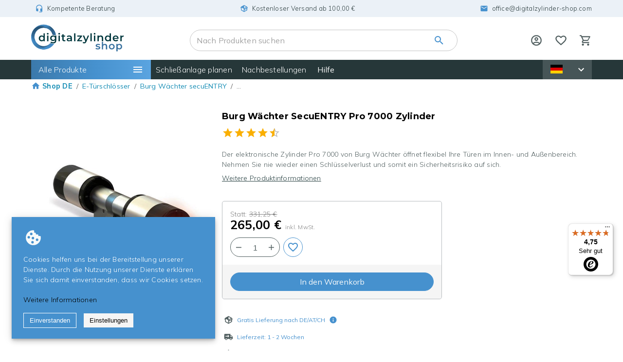

--- FILE ---
content_type: text/html; charset=utf-8
request_url: https://digitalzylinder-shop.com/de-DE/p/burg-waechter-secuentry-pro-7000-zylinder
body_size: 26009
content:
<!DOCTYPE html><html><head><meta charSet="utf-8"/><meta name="viewport" content="width=device-width"/><title>Burg Wächter SecuENTRY Pro 7000 Zylinder online kaufen | Digitalzylinder-Shop Deutschland</title><meta name="robots" content="index,follow"/><meta name="description" content="Burg Wächter SecuENTRY Pro 7000 Zylinder günstig im Digitalzylinder-Shop Deutschland kaufen ✓ Portofrei ab 100,00 € ✓ Kauf auf Rechnung ✓ Trusted Shop®"/><link rel="alternate" hrefLang="de" href="https://digitalzylinder-shop.com/de-DE/p/burg-waechter-secuentry-pro-7000-zylinder"/><link rel="alternate" hrefLang="de-AT" href="https://digitalzylinder-shop.com/de-AT/p/burg-waechter-secuentry-pro-7000-zylinder"/><link rel="alternate" hrefLang="de-CH" href="https://digitalzylinder-shop.com/de-CH/p/burg-waechter-secuentry-pro-7000-zylinder"/><link rel="alternate" hrefLang="de-DE" href="https://digitalzylinder-shop.com/de-DE/p/burg-waechter-secuentry-pro-7000-zylinder"/><meta property="og:title" content="Burg Wächter SecuENTRY Pro 7000 Zylinder online kaufen | Digitalzylinder-Shop Deutschland"/><meta property="og:description" content="Burg Wächter SecuENTRY Pro 7000 Zylinder günstig im Digitalzylinder-Shop Deutschland kaufen ✓ Portofrei ab 100,00 € ✓ Kauf auf Rechnung ✓ Trusted Shop®"/><meta property="og:url" content="https://digitalzylinder-shop.com/de-DE/p/burg-waechter-secuentry-pro-7000-zylinder"/><meta property="og:locale" content="de_DE"/><meta property="og:site_name" content="Digitalzylinder Shop"/><link rel="canonical" href="https://digitalzylinder-shop.com/de-DE/p/burg-waechter-secuentry-pro-7000-zylinder"/><script type="application/ld+json">{"@context":"https://schema.org","@type":"BreadcrumbList","itemListElement":[{"@type":"ListItem","position":1,"item":"https://digitalzylinder-shop.com/de-DE/","name":"Digitalzylinder Shop"},{"@type":"ListItem","position":2,"item":"https://digitalzylinder-shop.com/de-DE/c/elektronische-tuerschloesser","name":"E-Türschlösser"},{"@type":"ListItem","position":3,"item":"https://digitalzylinder-shop.com/de-DE/c/burg-waechter-secuentry","name":"Burg Wächter secuENTRY"},{"@type":"ListItem","position":4,"item":"https://digitalzylinder-shop.com/de-DE/de-DE/p/burg-waechter-secuentry-pro-7000-zylinder","name":"Burg Wächter SecuENTRY Pro 7000 Zylinder"}]}</script><script type="application/ld+json">{"@context":"https://schema.org","@type":"Product","sku":"BW-SecuEntry-57130","description":"Der elektronische Zylinder Pro 7000 von Burg W&amp;auml;chter &amp;ouml;ffnet flexibel Ihre T&amp;uuml;ren im Innen- und Au&amp;szlig;enbereich. Nehmen Sie nie wieder einen Schl&amp;uuml;sselverlust und somit ein Sicherheitsrisiko auf sich.","image":["https://ec080466c161dc0163e4-112bbcf2afe7621a830cb4b8eb460f2f.ssl.cf3.rackcdn.com/BW-SecuEntry-57130-1-d7mUxGvv.jpg"],"brand":{"@type":"Brand","name":"Burg Wächter"},"review":[],"aggregateRating":{"@type":"AggregateRating","reviewCount":"1","ratingValue":"4.5"},"offers":{"price":"265","priceCurrency":"EUR","itemCondition":"http://schema.org/NewCondition","availability":"http://schema.org/InStock","url":"https://digitalzylinder-shop.com/de-DE/p/burg-waechter-secuentry-pro-7000-zylinder","@type":"Offer","seller":{"@type":"Organization","name":"Digitalzylinder Shop"}},"name":"Burg Wächter SecuENTRY Pro 7000 Zylinder"}</script><script type="application/ld+json">{"@context":"https://schema.org","@type":"WebSite","url":"https://digitalzylinder-shop.com/de-DE/","potentialAction":{"@type":"SearchAction","target":{"@type":"EntryPoint","urlTemplate":"https://digitalzylinder-shop.com/de-DE/search?query={search_term_string}"},"query-input":{"@type":"PropertyValueSpecification","valueRequired":"https://schema.org/True","valueName":"search_term_string"}}}</script><script type="application/ld+json">{"@context":"https://schema.org","@type":"Organization","url":"https://digitalzylinder-shop.com/","name":"Digitalzylinder Shop","logo":"https://digitalzylinder-shop.com/android-chrome-384x384.png","sameAs":[],"contactPoint":[{"@type":"ContactPoint","telephone":"+49 800 5895548","contactType":"customer service"}]}</script><meta name="next-head-count" content="19"/><meta name="emotion-insertion-point" content=""/><meta name="emotion-insertion-point" content=""/><style data-emotion="mui-global 0"></style><style data-emotion="mui-global 1prfaxn">@-webkit-keyframes mui-auto-fill{from{display:block;}}@keyframes mui-auto-fill{from{display:block;}}@-webkit-keyframes mui-auto-fill-cancel{from{display:block;}}@keyframes mui-auto-fill-cancel{from{display:block;}}</style><style data-emotion="mui 5rt2ts-logo 122lw0e-grow 4qbssr-showDesktopNavigation 1okyflc-showMobileNavigation 1hlv7j8-logoMobile 75x11m-logoDesktop aqa1af-breakPointMd 1cauygl 1qsxih2 1isemmb 1xlzx9v 3zf7gg i6s8oy 11dy3b5-search iou230-textField ecepcc-inputStyle 7ip6co 1mzf9i9 3c9nmd igs3ac ihdtdm fvlvrc 1rzb3uu 18vi5da bt266e-navLink joqs2z-dropbtn 1ajh2dd-dropdown 1wb5wg5 15j76c0 1qsyxnt yomp5y 1yg3pfo 1j53h44-background d5rkgl 1ql5j9o-desktopConfiguration coete7-mobileConfiguration 1q6w7b9 nhb8h9 3mf706 1h77wgb 1b633n6-titlePositionMobile jkscjg 79elbk 13m1if9 1cw4hi4 1xh6k8t 1twzmnh 1yuhvjn 1yz5cc4 pf4gq9-titlePositionDesktop 16jef9b-priceWidth cfpxc0 18mudl3 2x4l19-changeAmountAndWishlistSpacing 1h0qdlu-IncreaseDecrease 19ai6nw-input 1igpw6q-btnGroup xsqb5b-wishlistAndCompareButton 1nav2le-addToCartUI 1weqklz-primary fcqn97 1l6c7y9 pt151d y1gt6f 1owv9k4-responsive 1rhprtv-button 1pcfjeo-paddingForAnchors 19mlsvp-responsiveWidth 1aj41gs ukqe1b-accHeader l0jafl 1fx8m19 c4sutr hboir5 8atqhb u7qq7e 12z0wuy 1y8uf5e 1yn7tp ykqdxu twdmtu 1c9x27z sp68t1 8y03ap 1b35r7l feqhe6 1oh9a84 y792b0 3wpqlr 1vdfv2y zdbqb4-primary t570ok-paddingForAnchors-accBackground tuxzvu rpybyc 1fo7mps-responsiveTechDetails 1jrajof 1jpm9pd 1ebprri">.mui-5rt2ts-logo{max-height:60px;min-height:100%;max-width:190px;object-fit:contain;margin-top:-5px;}.mui-122lw0e-grow{-webkit-box-flex:1;-webkit-flex-grow:1;-ms-flex-positive:1;flex-grow:1;}.mui-4qbssr-showDesktopNavigation{display:block;}@media (max-width:1199.95px){.mui-4qbssr-showDesktopNavigation{display:none;}}.mui-1okyflc-showMobileNavigation{display:none;}@media (max-width:1199.95px){.mui-1okyflc-showMobileNavigation{display:block;}}.mui-1hlv7j8-logoMobile{display:none;}@media (max-width:1199.95px){.mui-1hlv7j8-logoMobile{display:block;}}.mui-75x11m-logoDesktop{display:block;}@media (max-width:1199.95px){.mui-75x11m-logoDesktop{display:none;}}.mui-aqa1af-breakPointMd{display:block;}@media (max-width:1199.95px){.mui-aqa1af-breakPointMd{display:none;}}.mui-1cauygl{padding-top:8px;padding-bottom:8px;margin-bottom:16px;}.mui-1qsxih2{width:100%;margin-left:auto;box-sizing:border-box;margin-right:auto;display:block;padding-left:16px;padding-right:16px;}@media (min-width:600px){.mui-1qsxih2{padding-left:24px;padding-right:24px;}}@media (min-width:1200px){.mui-1qsxih2{max-width:1200px;}}.mui-1isemmb{margin-left:8px;}.mui-1xlzx9v{margin-top:8px;margin-bottom:8px;}.mui-3zf7gg{background-color:#fff;color:rgba(0, 0, 0, 0.87);-webkit-transition:box-shadow 300ms cubic-bezier(0.4, 0, 0.2, 1) 0ms;transition:box-shadow 300ms cubic-bezier(0.4, 0, 0.2, 1) 0ms;box-shadow:0px 2px 4px -1px rgba(0,0,0,0.2),0px 4px 5px 0px rgba(0,0,0,0.14),0px 1px 10px 0px rgba(0,0,0,0.12);display:-webkit-box;display:-webkit-flex;display:-ms-flexbox;display:flex;-webkit-flex-direction:column;-ms-flex-direction:column;flex-direction:column;width:100%;box-sizing:border-box;-webkit-flex-shrink:0;-ms-flex-negative:0;flex-shrink:0;position:relative;background-color:#4691CE;color:#fff;}.mui-i6s8oy{position:relative;display:-webkit-box;display:-webkit-flex;display:-ms-flexbox;display:flex;-webkit-align-items:center;-webkit-box-align:center;-ms-flex-align:center;align-items:center;padding-left:16px;padding-right:16px;min-height:56px;}@media (min-width:600px){.mui-i6s8oy{padding-left:24px;padding-right:24px;}}@media (min-width:0px){@media (orientation: landscape){.mui-i6s8oy{min-height:48px;}}}@media (min-width:600px){.mui-i6s8oy{min-height:64px;}}.mui-11dy3b5-search{display:block;}@media (max-width:1199.95px){.mui-11dy3b5-search{display:none;}}.mui-iou230-textField{display:-webkit-inline-box;display:-webkit-inline-flex;display:-ms-inline-flexbox;display:inline-flex;-webkit-flex-direction:column;-ms-flex-direction:column;flex-direction:column;position:relative;min-width:0;padding:0;margin:0;border:0;vertical-align:top;width:100%;margin:auto;background:white;border-radius:20px;outline:0;max-width:550px;}.mui-ecepcc-inputStyle{font-family:Mulish;font-weight:400;font-size:1rem;line-height:1.4375em;color:rgba(0, 0, 0, 0.87);box-sizing:border-box;position:relative;cursor:text;display:-webkit-inline-box;display:-webkit-inline-flex;display:-ms-inline-flexbox;display:inline-flex;-webkit-align-items:center;-webkit-box-align:center;-ms-flex-align:center;align-items:center;position:relative;border-radius:4px;padding-right:14px;font-size:13px;border-radius:50px;height:44px;}.mui-ecepcc-inputStyle.Mui-disabled{color:rgba(0, 0, 0, 0.38);cursor:default;}.mui-ecepcc-inputStyle:hover .MuiOutlinedInput-notchedOutline{border-color:rgba(0, 0, 0, 0.87);}@media (hover: none){.mui-ecepcc-inputStyle:hover .MuiOutlinedInput-notchedOutline{border-color:rgba(0, 0, 0, 0.23);}}.mui-ecepcc-inputStyle.Mui-focused .MuiOutlinedInput-notchedOutline{border-color:#4691CE;border-width:2px;}.mui-ecepcc-inputStyle.Mui-error .MuiOutlinedInput-notchedOutline{border-color:#d32f2f;}.mui-ecepcc-inputStyle.Mui-disabled .MuiOutlinedInput-notchedOutline{border-color:rgba(0, 0, 0, 0.26);}.mui-7ip6co{font:inherit;letter-spacing:inherit;color:currentColor;padding:4px 0 5px;border:0;box-sizing:content-box;background:none;height:1.4375em;margin:0;-webkit-tap-highlight-color:transparent;display:block;min-width:0;width:100%;-webkit-animation-name:mui-auto-fill-cancel;animation-name:mui-auto-fill-cancel;-webkit-animation-duration:10ms;animation-duration:10ms;padding:16.5px 14px;padding-right:0;}.mui-7ip6co::-webkit-input-placeholder{color:currentColor;opacity:0.42;-webkit-transition:opacity 200ms cubic-bezier(0.4, 0, 0.2, 1) 0ms;transition:opacity 200ms cubic-bezier(0.4, 0, 0.2, 1) 0ms;}.mui-7ip6co::-moz-placeholder{color:currentColor;opacity:0.42;-webkit-transition:opacity 200ms cubic-bezier(0.4, 0, 0.2, 1) 0ms;transition:opacity 200ms cubic-bezier(0.4, 0, 0.2, 1) 0ms;}.mui-7ip6co:-ms-input-placeholder{color:currentColor;opacity:0.42;-webkit-transition:opacity 200ms cubic-bezier(0.4, 0, 0.2, 1) 0ms;transition:opacity 200ms cubic-bezier(0.4, 0, 0.2, 1) 0ms;}.mui-7ip6co::-ms-input-placeholder{color:currentColor;opacity:0.42;-webkit-transition:opacity 200ms cubic-bezier(0.4, 0, 0.2, 1) 0ms;transition:opacity 200ms cubic-bezier(0.4, 0, 0.2, 1) 0ms;}.mui-7ip6co:focus{outline:0;}.mui-7ip6co:invalid{box-shadow:none;}.mui-7ip6co::-webkit-search-decoration{-webkit-appearance:none;}label[data-shrink=false]+.MuiInputBase-formControl .mui-7ip6co::-webkit-input-placeholder{opacity:0!important;}label[data-shrink=false]+.MuiInputBase-formControl .mui-7ip6co::-moz-placeholder{opacity:0!important;}label[data-shrink=false]+.MuiInputBase-formControl .mui-7ip6co:-ms-input-placeholder{opacity:0!important;}label[data-shrink=false]+.MuiInputBase-formControl .mui-7ip6co::-ms-input-placeholder{opacity:0!important;}label[data-shrink=false]+.MuiInputBase-formControl .mui-7ip6co:focus::-webkit-input-placeholder{opacity:0.42;}label[data-shrink=false]+.MuiInputBase-formControl .mui-7ip6co:focus::-moz-placeholder{opacity:0.42;}label[data-shrink=false]+.MuiInputBase-formControl .mui-7ip6co:focus:-ms-input-placeholder{opacity:0.42;}label[data-shrink=false]+.MuiInputBase-formControl .mui-7ip6co:focus::-ms-input-placeholder{opacity:0.42;}.mui-7ip6co.Mui-disabled{opacity:1;-webkit-text-fill-color:rgba(0, 0, 0, 0.38);}.mui-7ip6co:-webkit-autofill{-webkit-animation-duration:5000s;animation-duration:5000s;-webkit-animation-name:mui-auto-fill;animation-name:mui-auto-fill;}.mui-7ip6co:-webkit-autofill{border-radius:inherit;}.mui-1mzf9i9{display:-webkit-box;display:-webkit-flex;display:-ms-flexbox;display:flex;height:0.01em;max-height:2em;-webkit-align-items:center;-webkit-box-align:center;-ms-flex-align:center;align-items:center;white-space:nowrap;color:rgba(0, 0, 0, 0.54);margin-left:8px;}.mui-1mzf9i9.MuiInputAdornment-positionStart.mui-1mzf9i9:not(.MuiInputAdornment-hiddenLabel){margin-top:16px;}.mui-3c9nmd{display:-webkit-inline-box;display:-webkit-inline-flex;display:-ms-inline-flexbox;display:inline-flex;-webkit-align-items:center;-webkit-box-align:center;-ms-flex-align:center;align-items:center;-webkit-box-pack:center;-ms-flex-pack:center;-webkit-justify-content:center;justify-content:center;position:relative;box-sizing:border-box;-webkit-tap-highlight-color:transparent;background-color:transparent;outline:0;border:0;margin:0;border-radius:0;padding:0;cursor:pointer;-webkit-user-select:none;-moz-user-select:none;-ms-user-select:none;user-select:none;vertical-align:middle;-moz-appearance:none;-webkit-appearance:none;-webkit-text-decoration:none;text-decoration:none;color:inherit;text-align:center;-webkit-flex:0 0 auto;-ms-flex:0 0 auto;flex:0 0 auto;font-size:1.5rem;padding:8px;border-radius:50%;overflow:visible;color:rgba(0, 0, 0, 0.54);-webkit-transition:background-color 150ms cubic-bezier(0.4, 0, 0.2, 1) 0ms;transition:background-color 150ms cubic-bezier(0.4, 0, 0.2, 1) 0ms;padding:12px;font-size:1.75rem;size:small;}.mui-3c9nmd::-moz-focus-inner{border-style:none;}.mui-3c9nmd.Mui-disabled{pointer-events:none;cursor:default;}@media print{.mui-3c9nmd{-webkit-print-color-adjust:exact;color-adjust:exact;}}.mui-3c9nmd:hover{background-color:rgba(0, 0, 0, 0.04);}@media (hover: none){.mui-3c9nmd:hover{background-color:transparent;}}.mui-3c9nmd.Mui-disabled{background-color:transparent;color:rgba(0, 0, 0, 0.26);}.mui-igs3ac{text-align:left;position:absolute;bottom:0;right:0;top:-5px;left:0;margin:0;padding:0 8px;pointer-events:none;border-radius:inherit;border-style:solid;border-width:1px;overflow:hidden;min-width:0%;border-color:rgba(0, 0, 0, 0.23);}.mui-ihdtdm{float:unset;width:auto;overflow:hidden;padding:0;line-height:11px;-webkit-transition:width 150ms cubic-bezier(0.0, 0, 0.2, 1) 0ms;transition:width 150ms cubic-bezier(0.0, 0, 0.2, 1) 0ms;}.mui-fvlvrc{display:-webkit-inline-box;display:-webkit-inline-flex;display:-ms-inline-flexbox;display:inline-flex;-webkit-align-items:center;-webkit-box-align:center;-ms-flex-align:center;align-items:center;-webkit-box-pack:center;-ms-flex-pack:center;-webkit-justify-content:center;justify-content:center;position:relative;box-sizing:border-box;-webkit-tap-highlight-color:transparent;background-color:transparent;outline:0;border:0;margin:0;border-radius:0;padding:0;cursor:pointer;-webkit-user-select:none;-moz-user-select:none;-ms-user-select:none;user-select:none;vertical-align:middle;-moz-appearance:none;-webkit-appearance:none;-webkit-text-decoration:none;text-decoration:none;color:inherit;text-align:center;-webkit-flex:0 0 auto;-ms-flex:0 0 auto;flex:0 0 auto;font-size:1.5rem;padding:8px;border-radius:50%;overflow:visible;color:rgba(0, 0, 0, 0.54);-webkit-transition:background-color 150ms cubic-bezier(0.4, 0, 0.2, 1) 0ms;transition:background-color 150ms cubic-bezier(0.4, 0, 0.2, 1) 0ms;color:inherit;padding:12px;font-size:1.75rem;size:small;}.mui-fvlvrc::-moz-focus-inner{border-style:none;}.mui-fvlvrc.Mui-disabled{pointer-events:none;cursor:default;}@media print{.mui-fvlvrc{-webkit-print-color-adjust:exact;color-adjust:exact;}}.mui-fvlvrc:hover{background-color:rgba(0, 0, 0, 0.04);}@media (hover: none){.mui-fvlvrc:hover{background-color:transparent;}}.mui-fvlvrc.Mui-disabled{background-color:transparent;color:rgba(0, 0, 0, 0.26);}.mui-1rzb3uu{position:relative;display:-webkit-inline-box;display:-webkit-inline-flex;display:-ms-inline-flexbox;display:inline-flex;vertical-align:middle;-webkit-flex-shrink:0;-ms-flex-negative:0;flex-shrink:0;}.mui-18vi5da{display:-webkit-box;display:-webkit-flex;display:-ms-flexbox;display:flex;-webkit-flex-direction:row;-ms-flex-direction:row;flex-direction:row;-webkit-box-flex-wrap:wrap;-webkit-flex-wrap:wrap;-ms-flex-wrap:wrap;flex-wrap:wrap;-webkit-box-pack:center;-ms-flex-pack:center;-webkit-justify-content:center;justify-content:center;-webkit-align-content:center;-ms-flex-line-pack:center;align-content:center;-webkit-align-items:center;-webkit-box-align:center;-ms-flex-align:center;align-items:center;position:absolute;box-sizing:border-box;font-family:Mulish;font-weight:500;font-size:0.75rem;min-width:20px;line-height:1;padding:0 6px;height:20px;border-radius:10px;z-index:1;-webkit-transition:-webkit-transform 225ms cubic-bezier(0.4, 0, 0.2, 1) 0ms;transition:transform 225ms cubic-bezier(0.4, 0, 0.2, 1) 0ms;background-color:#4691CE;color:#fff;top:0;right:0;-webkit-transform:scale(1) translate(50%, -50%);-moz-transform:scale(1) translate(50%, -50%);-ms-transform:scale(1) translate(50%, -50%);transform:scale(1) translate(50%, -50%);transform-origin:100% 0%;-webkit-transition:-webkit-transform 195ms cubic-bezier(0.4, 0, 0.2, 1) 0ms;transition:transform 195ms cubic-bezier(0.4, 0, 0.2, 1) 0ms;}.mui-18vi5da.MuiBadge-invisible{-webkit-transform:scale(0) translate(50%, -50%);-moz-transform:scale(0) translate(50%, -50%);-ms-transform:scale(0) translate(50%, -50%);transform:scale(0) translate(50%, -50%);}.mui-bt266e-navLink{margin-top:8px;color:white;height:32px;padding-top:8px;padding-left:10px;padding-right:10px;margin-top:0;-webkit-transition:0.4s;transition:0.4s;transition-delay:0.08s;}.mui-bt266e-navLink:hover{background:#4691CE;}.mui-joqs2z-dropbtn{background-color:transparent;color:white;padding:10px;padding-left:12px;padding-right:12px;font-size:16px;height:40px;border:none;cursor:pointer;outline:none;font-family:inherit;display:-webkit-box;display:-webkit-flex;display:-ms-flexbox;display:flex;-webkit-align-items:center;-webkit-box-align:center;-ms-flex-align:center;align-items:center;}.mui-1ajh2dd-dropdown{position:relative;display:inline-block;}.mui-1ajh2dd-dropdown:hover $dropdownContent{display:block;}.mui-1ajh2dd-dropdown:hover $dropbtn{-webkit-transition:0.3s;transition:0.3s;background-color:#4691ce;}.mui-1wb5wg5{box-sizing:border-box;display:-webkit-box;display:-webkit-flex;display:-ms-flexbox;display:flex;-webkit-box-flex-wrap:wrap;-webkit-flex-wrap:wrap;-ms-flex-wrap:wrap;flex-wrap:wrap;width:100%;-webkit-flex-direction:column;-ms-flex-direction:column;flex-direction:column;-webkit-align-items:center;-webkit-box-align:center;-ms-flex-align:center;align-items:center;}.mui-1wb5wg5>.MuiGrid-item{max-width:none;}.mui-15j76c0{box-sizing:border-box;margin:0;-webkit-flex-direction:row;-ms-flex-direction:row;flex-direction:row;-webkit-flex-basis:100%;-ms-flex-preferred-size:100%;flex-basis:100%;-webkit-box-flex:0;-webkit-flex-grow:0;-ms-flex-positive:0;flex-grow:0;max-width:100%;}@media (min-width:600px){.mui-15j76c0{-webkit-flex-basis:100%;-ms-flex-preferred-size:100%;flex-basis:100%;-webkit-box-flex:0;-webkit-flex-grow:0;-ms-flex-positive:0;flex-grow:0;max-width:100%;}}@media (min-width:900px){.mui-15j76c0{-webkit-flex-basis:100%;-ms-flex-preferred-size:100%;flex-basis:100%;-webkit-box-flex:0;-webkit-flex-grow:0;-ms-flex-positive:0;flex-grow:0;max-width:100%;}}@media (min-width:1200px){.mui-15j76c0{-webkit-flex-basis:100%;-ms-flex-preferred-size:100%;flex-basis:100%;-webkit-box-flex:0;-webkit-flex-grow:0;-ms-flex-positive:0;flex-grow:0;max-width:100%;}}@media (min-width:1536px){.mui-15j76c0{-webkit-flex-basis:100%;-ms-flex-preferred-size:100%;flex-basis:100%;-webkit-box-flex:0;-webkit-flex-grow:0;-ms-flex-positive:0;flex-grow:0;max-width:100%;}}.mui-1qsyxnt{display:-webkit-inline-box;display:-webkit-inline-flex;display:-ms-inline-flexbox;display:inline-flex;border-radius:4px;box-shadow:0px 3px 1px -2px rgba(0,0,0,0.2),0px 2px 2px 0px rgba(0,0,0,0.14),0px 1px 5px 0px rgba(0,0,0,0.12);}.mui-1qsyxnt .MuiButtonGroup-grouped{min-width:40px;box-shadow:none;}.mui-1qsyxnt .MuiButtonGroup-grouped:hover{box-shadow:none;}.mui-1qsyxnt .MuiButtonGroup-firstButton,.mui-1qsyxnt .MuiButtonGroup-middleButton{border-top-right-radius:0;border-bottom-right-radius:0;border-right:1px solid #bdbdbd;border-color:rgb(49, 101, 144);}.mui-1qsyxnt .MuiButtonGroup-firstButton.Mui-disabled,.mui-1qsyxnt .MuiButtonGroup-middleButton.Mui-disabled{border-right:1px solid rgba(0, 0, 0, 0.26);}.mui-1qsyxnt .MuiButtonGroup-lastButton,.mui-1qsyxnt .MuiButtonGroup-middleButton{border-top-left-radius:0;border-bottom-left-radius:0;}.mui-yomp5y{display:-webkit-inline-box;display:-webkit-inline-flex;display:-ms-inline-flexbox;display:inline-flex;-webkit-align-items:center;-webkit-box-align:center;-ms-flex-align:center;align-items:center;-webkit-box-pack:center;-ms-flex-pack:center;-webkit-justify-content:center;justify-content:center;position:relative;box-sizing:border-box;-webkit-tap-highlight-color:transparent;background-color:transparent;outline:0;border:0;margin:0;border-radius:0;padding:0;cursor:pointer;-webkit-user-select:none;-moz-user-select:none;-ms-user-select:none;user-select:none;vertical-align:middle;-moz-appearance:none;-webkit-appearance:none;-webkit-text-decoration:none;text-decoration:none;color:inherit;font-family:Mulish;font-weight:500;font-size:0.875rem;line-height:1.75;text-transform:uppercase;min-width:64px;padding:6px 16px;border-radius:4px;-webkit-transition:background-color 250ms cubic-bezier(0.4, 0, 0.2, 1) 0ms,box-shadow 250ms cubic-bezier(0.4, 0, 0.2, 1) 0ms,border-color 250ms cubic-bezier(0.4, 0, 0.2, 1) 0ms,color 250ms cubic-bezier(0.4, 0, 0.2, 1) 0ms;transition:background-color 250ms cubic-bezier(0.4, 0, 0.2, 1) 0ms,box-shadow 250ms cubic-bezier(0.4, 0, 0.2, 1) 0ms,border-color 250ms cubic-bezier(0.4, 0, 0.2, 1) 0ms,color 250ms cubic-bezier(0.4, 0, 0.2, 1) 0ms;color:#fff;background-color:#4691CE;box-shadow:0px 3px 1px -2px rgba(0,0,0,0.2),0px 2px 2px 0px rgba(0,0,0,0.14),0px 1px 5px 0px rgba(0,0,0,0.12);size:medium;}.mui-yomp5y::-moz-focus-inner{border-style:none;}.mui-yomp5y.Mui-disabled{pointer-events:none;cursor:default;}@media print{.mui-yomp5y{-webkit-print-color-adjust:exact;color-adjust:exact;}}.mui-yomp5y:hover{-webkit-text-decoration:none;text-decoration:none;background-color:rgb(49, 101, 144);box-shadow:0px 2px 4px -1px rgba(0,0,0,0.2),0px 4px 5px 0px rgba(0,0,0,0.14),0px 1px 10px 0px rgba(0,0,0,0.12);}@media (hover: none){.mui-yomp5y:hover{background-color:#4691CE;}}.mui-yomp5y:active{box-shadow:0px 5px 5px -3px rgba(0,0,0,0.2),0px 8px 10px 1px rgba(0,0,0,0.14),0px 3px 14px 2px rgba(0,0,0,0.12);}.mui-yomp5y.Mui-focusVisible{box-shadow:0px 3px 5px -1px rgba(0,0,0,0.2),0px 6px 10px 0px rgba(0,0,0,0.14),0px 1px 18px 0px rgba(0,0,0,0.12);}.mui-yomp5y.Mui-disabled{color:rgba(0, 0, 0, 0.26);box-shadow:none;background-color:rgba(0, 0, 0, 0.12);}.mui-yomp5y typography{font-family:Mulish;}.mui-1yg3pfo{display:-webkit-inline-box;display:-webkit-inline-flex;display:-ms-inline-flexbox;display:inline-flex;-webkit-align-items:center;-webkit-box-align:center;-ms-flex-align:center;align-items:center;-webkit-box-pack:center;-ms-flex-pack:center;-webkit-justify-content:center;justify-content:center;position:relative;box-sizing:border-box;-webkit-tap-highlight-color:transparent;background-color:transparent;outline:0;border:0;margin:0;border-radius:0;padding:0;cursor:pointer;-webkit-user-select:none;-moz-user-select:none;-ms-user-select:none;user-select:none;vertical-align:middle;-moz-appearance:none;-webkit-appearance:none;-webkit-text-decoration:none;text-decoration:none;color:inherit;font-family:Mulish;font-weight:500;font-size:0.8125rem;line-height:1.75;text-transform:uppercase;min-width:64px;padding:4px 10px;border-radius:4px;-webkit-transition:background-color 250ms cubic-bezier(0.4, 0, 0.2, 1) 0ms,box-shadow 250ms cubic-bezier(0.4, 0, 0.2, 1) 0ms,border-color 250ms cubic-bezier(0.4, 0, 0.2, 1) 0ms,color 250ms cubic-bezier(0.4, 0, 0.2, 1) 0ms;transition:background-color 250ms cubic-bezier(0.4, 0, 0.2, 1) 0ms,box-shadow 250ms cubic-bezier(0.4, 0, 0.2, 1) 0ms,border-color 250ms cubic-bezier(0.4, 0, 0.2, 1) 0ms,color 250ms cubic-bezier(0.4, 0, 0.2, 1) 0ms;color:#fff;background-color:#4691CE;box-shadow:0px 3px 1px -2px rgba(0,0,0,0.2),0px 2px 2px 0px rgba(0,0,0,0.14),0px 1px 5px 0px rgba(0,0,0,0.12);size:medium;}.mui-1yg3pfo::-moz-focus-inner{border-style:none;}.mui-1yg3pfo.Mui-disabled{pointer-events:none;cursor:default;}@media print{.mui-1yg3pfo{-webkit-print-color-adjust:exact;color-adjust:exact;}}.mui-1yg3pfo:hover{-webkit-text-decoration:none;text-decoration:none;background-color:rgb(49, 101, 144);box-shadow:0px 2px 4px -1px rgba(0,0,0,0.2),0px 4px 5px 0px rgba(0,0,0,0.14),0px 1px 10px 0px rgba(0,0,0,0.12);}@media (hover: none){.mui-1yg3pfo:hover{background-color:#4691CE;}}.mui-1yg3pfo:active{box-shadow:0px 5px 5px -3px rgba(0,0,0,0.2),0px 8px 10px 1px rgba(0,0,0,0.14),0px 3px 14px 2px rgba(0,0,0,0.12);}.mui-1yg3pfo.Mui-focusVisible{box-shadow:0px 3px 5px -1px rgba(0,0,0,0.2),0px 6px 10px 0px rgba(0,0,0,0.14),0px 1px 18px 0px rgba(0,0,0,0.12);}.mui-1yg3pfo.Mui-disabled{color:rgba(0, 0, 0, 0.26);box-shadow:none;background-color:rgba(0, 0, 0, 0.12);}.mui-1yg3pfo typography{font-family:Mulish;}.mui-1j53h44-background{padding-top:8px;padding-bottom:8px;background:linear-gradient(90deg, rgba(59,121,171,1) 0%, rgba(70,145,206,1) 53%, rgba(90,164,224,1) 100%);}.mui-d5rkgl{display:-webkit-inline-box;display:-webkit-inline-flex;display:-ms-inline-flexbox;display:inline-flex;-webkit-align-items:center;-webkit-box-align:center;-ms-flex-align:center;align-items:center;-webkit-box-pack:center;-ms-flex-pack:center;-webkit-justify-content:center;justify-content:center;position:relative;box-sizing:border-box;-webkit-tap-highlight-color:transparent;background-color:transparent;outline:0;border:0;margin:0;border-radius:0;padding:0;cursor:pointer;-webkit-user-select:none;-moz-user-select:none;-ms-user-select:none;user-select:none;vertical-align:middle;-moz-appearance:none;-webkit-appearance:none;-webkit-text-decoration:none;text-decoration:none;color:inherit;font-family:Mulish;font-weight:500;font-size:0.875rem;line-height:1.75;text-transform:uppercase;min-width:64px;padding:6px 8px;border-radius:4px;-webkit-transition:background-color 250ms cubic-bezier(0.4, 0, 0.2, 1) 0ms,box-shadow 250ms cubic-bezier(0.4, 0, 0.2, 1) 0ms,border-color 250ms cubic-bezier(0.4, 0, 0.2, 1) 0ms,color 250ms cubic-bezier(0.4, 0, 0.2, 1) 0ms;transition:background-color 250ms cubic-bezier(0.4, 0, 0.2, 1) 0ms,box-shadow 250ms cubic-bezier(0.4, 0, 0.2, 1) 0ms,border-color 250ms cubic-bezier(0.4, 0, 0.2, 1) 0ms,color 250ms cubic-bezier(0.4, 0, 0.2, 1) 0ms;color:#4691CE;size:medium;}.mui-d5rkgl::-moz-focus-inner{border-style:none;}.mui-d5rkgl.Mui-disabled{pointer-events:none;cursor:default;}@media print{.mui-d5rkgl{-webkit-print-color-adjust:exact;color-adjust:exact;}}.mui-d5rkgl:hover{-webkit-text-decoration:none;text-decoration:none;background-color:rgba(70, 145, 206, 0.04);}@media (hover: none){.mui-d5rkgl:hover{background-color:transparent;}}.mui-d5rkgl.Mui-disabled{color:rgba(0, 0, 0, 0.26);}.mui-d5rkgl typography{font-family:Mulish;}.mui-1ql5j9o-desktopConfiguration{display:none;}@media only screen and (min-width: 960px){.mui-1ql5j9o-desktopConfiguration{display:block;padding:24px;}}.mui-coete7-mobileConfiguration{display:block;padding:20px;}@media only screen and (min-width: 960px){.mui-coete7-mobileConfiguration{display:none;}}.mui-1q6w7b9{margin:0;font-family:Mulish;font-weight:400;font-size:1rem;line-height:1.5;color:rgba(0, 0, 0, 0.6);}.mui-nhb8h9{display:-webkit-box;display:-webkit-flex;display:-ms-flexbox;display:flex;-webkit-box-flex-wrap:wrap;-webkit-flex-wrap:wrap;-ms-flex-wrap:wrap;flex-wrap:wrap;-webkit-align-items:center;-webkit-box-align:center;-ms-flex-align:center;align-items:center;padding:0;margin:0;list-style:none;}.mui-3mf706{display:-webkit-box;display:-webkit-flex;display:-ms-flexbox;display:flex;-webkit-user-select:none;-moz-user-select:none;-ms-user-select:none;user-select:none;margin-left:8px;margin-right:8px;}.mui-1h77wgb{box-sizing:border-box;display:-webkit-box;display:-webkit-flex;display:-ms-flexbox;display:flex;-webkit-box-flex-wrap:wrap;-webkit-flex-wrap:wrap;-ms-flex-wrap:wrap;flex-wrap:wrap;width:100%;-webkit-flex-direction:row;-ms-flex-direction:row;flex-direction:row;margin-top:-24px;width:calc(100% + 24px);margin-left:-24px;}.mui-1h77wgb>.MuiGrid-item{padding-top:24px;}.mui-1h77wgb>.MuiGrid-item{padding-left:24px;}.mui-1b633n6-titlePositionMobile{box-sizing:border-box;margin:0;-webkit-flex-direction:row;-ms-flex-direction:row;flex-direction:row;-webkit-flex-basis:100%;-ms-flex-preferred-size:100%;flex-basis:100%;-webkit-box-flex:0;-webkit-flex-grow:0;-ms-flex-positive:0;flex-grow:0;max-width:100%;display:none;}@media (min-width:600px){.mui-1b633n6-titlePositionMobile{-webkit-flex-basis:100%;-ms-flex-preferred-size:100%;flex-basis:100%;-webkit-box-flex:0;-webkit-flex-grow:0;-ms-flex-positive:0;flex-grow:0;max-width:100%;}}@media (min-width:900px){.mui-1b633n6-titlePositionMobile{-webkit-flex-basis:100%;-ms-flex-preferred-size:100%;flex-basis:100%;-webkit-box-flex:0;-webkit-flex-grow:0;-ms-flex-positive:0;flex-grow:0;max-width:100%;}}@media (min-width:1200px){.mui-1b633n6-titlePositionMobile{-webkit-flex-basis:100%;-ms-flex-preferred-size:100%;flex-basis:100%;-webkit-box-flex:0;-webkit-flex-grow:0;-ms-flex-positive:0;flex-grow:0;max-width:100%;}}@media (min-width:1536px){.mui-1b633n6-titlePositionMobile{-webkit-flex-basis:100%;-ms-flex-preferred-size:100%;flex-basis:100%;-webkit-box-flex:0;-webkit-flex-grow:0;-ms-flex-positive:0;flex-grow:0;max-width:100%;}}@media only screen and (max-width: 960px){.mui-1b633n6-titlePositionMobile{display:block;line-height:1.05;font-size:90%;}}.mui-jkscjg{display:-webkit-inline-box;display:-webkit-inline-flex;display:-ms-inline-flexbox;display:inline-flex;position:relative;font-size:1.5rem;color:#faaf00;cursor:pointer;text-align:left;width:-webkit-min-content;width:-moz-min-content;width:min-content;-webkit-tap-highlight-color:transparent;pointer-events:none;}.mui-jkscjg.Mui-disabled{opacity:0.38;pointer-events:none;}.mui-jkscjg.Mui-focusVisible .MuiRating-iconActive{outline:1px solid #999;}.mui-jkscjg .MuiRating-visuallyHidden{border:0;clip:rect(0 0 0 0);height:1px;margin:-1px;overflow:hidden;padding:0;position:absolute;white-space:nowrap;width:1px;}.mui-79elbk{position:relative;}.mui-13m1if9{display:-webkit-box;display:-webkit-flex;display:-ms-flexbox;display:flex;-webkit-transition:-webkit-transform 150ms cubic-bezier(0.4, 0, 0.2, 1) 0ms;transition:transform 150ms cubic-bezier(0.4, 0, 0.2, 1) 0ms;pointer-events:none;}.mui-1cw4hi4{-webkit-user-select:none;-moz-user-select:none;-ms-user-select:none;user-select:none;width:1em;height:1em;display:inline-block;fill:currentColor;-webkit-flex-shrink:0;-ms-flex-negative:0;flex-shrink:0;-webkit-transition:fill 200ms cubic-bezier(0.4, 0, 0.2, 1) 0ms;transition:fill 200ms cubic-bezier(0.4, 0, 0.2, 1) 0ms;font-size:inherit;}.mui-1xh6k8t{display:-webkit-box;display:-webkit-flex;display:-ms-flexbox;display:flex;-webkit-transition:-webkit-transform 150ms cubic-bezier(0.4, 0, 0.2, 1) 0ms;transition:transform 150ms cubic-bezier(0.4, 0, 0.2, 1) 0ms;pointer-events:none;color:rgba(0, 0, 0, 0.26);}.mui-1twzmnh{box-sizing:border-box;margin:0;-webkit-flex-direction:row;-ms-flex-direction:row;flex-direction:row;-webkit-flex-basis:100%;-ms-flex-preferred-size:100%;flex-basis:100%;-webkit-box-flex:0;-webkit-flex-grow:0;-ms-flex-positive:0;flex-grow:0;max-width:100%;}@media (min-width:600px){.mui-1twzmnh{-webkit-flex-basis:50%;-ms-flex-preferred-size:50%;flex-basis:50%;-webkit-box-flex:0;-webkit-flex-grow:0;-ms-flex-positive:0;flex-grow:0;max-width:50%;}}@media (min-width:900px){.mui-1twzmnh{-webkit-flex-basis:33.333333%;-ms-flex-preferred-size:33.333333%;flex-basis:33.333333%;-webkit-box-flex:0;-webkit-flex-grow:0;-ms-flex-positive:0;flex-grow:0;max-width:33.333333%;}}@media (min-width:1200px){.mui-1twzmnh{-webkit-flex-basis:33.333333%;-ms-flex-preferred-size:33.333333%;flex-basis:33.333333%;-webkit-box-flex:0;-webkit-flex-grow:0;-ms-flex-positive:0;flex-grow:0;max-width:33.333333%;}}@media (min-width:1536px){.mui-1twzmnh{-webkit-flex-basis:33.333333%;-ms-flex-preferred-size:33.333333%;flex-basis:33.333333%;-webkit-box-flex:0;-webkit-flex-grow:0;-ms-flex-positive:0;flex-grow:0;max-width:33.333333%;}}.mui-1yuhvjn{margin-top:16px;}.mui-1yz5cc4{box-sizing:border-box;margin:0;-webkit-flex-direction:row;-ms-flex-direction:row;flex-direction:row;-webkit-flex-basis:100%;-ms-flex-preferred-size:100%;flex-basis:100%;-webkit-box-flex:0;-webkit-flex-grow:0;-ms-flex-positive:0;flex-grow:0;max-width:100%;}@media (min-width:600px){.mui-1yz5cc4{-webkit-flex-basis:50%;-ms-flex-preferred-size:50%;flex-basis:50%;-webkit-box-flex:0;-webkit-flex-grow:0;-ms-flex-positive:0;flex-grow:0;max-width:50%;}}@media (min-width:900px){.mui-1yz5cc4{-webkit-flex-basis:66.666667%;-ms-flex-preferred-size:66.666667%;flex-basis:66.666667%;-webkit-box-flex:0;-webkit-flex-grow:0;-ms-flex-positive:0;flex-grow:0;max-width:66.666667%;}}@media (min-width:1200px){.mui-1yz5cc4{-webkit-flex-basis:66.666667%;-ms-flex-preferred-size:66.666667%;flex-basis:66.666667%;-webkit-box-flex:0;-webkit-flex-grow:0;-ms-flex-positive:0;flex-grow:0;max-width:66.666667%;}}@media (min-width:1536px){.mui-1yz5cc4{-webkit-flex-basis:66.666667%;-ms-flex-preferred-size:66.666667%;flex-basis:66.666667%;-webkit-box-flex:0;-webkit-flex-grow:0;-ms-flex-positive:0;flex-grow:0;max-width:66.666667%;}}.mui-pf4gq9-titlePositionDesktop{margin-top:16px;display:block;}@media only screen and (max-width: 960px){.mui-pf4gq9-titlePositionDesktop{display:none;}}.mui-16jef9b-priceWidth{margin-bottom:16px;max-width:100%;}@media only screen and (min-width: 960px){.mui-16jef9b-priceWidth{max-width:450px;border:1px solid #B8BCBF;border-radius:5px;}}@media only screen and (max-width: 960px){.mui-16jef9b-priceWidth{border:1px solid #B8BCBF;border-radius:5px;}}.mui-cfpxc0{padding-left:16px;padding-right:16px;padding-top:16px;}.mui-18mudl3{margin-top:-8px;}.mui-2x4l19-changeAmountAndWishlistSpacing{margin-top:8px;padding-left:16px;padding-right:16px;display:-webkit-box;display:-webkit-flex;display:-ms-flexbox;display:flex;-webkit-align-items:center;-webkit-box-align:center;-ms-flex-align:center;align-items:center;-webkit-box-pack:justify;-webkit-justify-content:space-between;justify-content:space-between;border-radius:5px;}@media only screen and (min-width: 960px){.mui-2x4l19-changeAmountAndWishlistSpacing{-webkit-box-pack:left;-ms-flex-pack:left;-webkit-justify-content:left;justify-content:left;}}.mui-1h0qdlu-IncreaseDecrease{cursor:pointer;-webkit-user-select:none;-moz-user-select:none;-ms-user-select:none;user-select:none;background:none;width:33.3%;height:38px;color:#505e5f;border:none;outline:none;padding-top:4px;}.mui-1h0qdlu-IncreaseDecrease:hover{background:none;}.mui-19ai6nw-input{width:33.3%;height:33px;text-align:center;outline:none;box-shadow:none;border-radius:0;border:none;font-size:17px;padding-top:4px;color:#505e5f;}.mui-1igpw6q-btnGroup{display:-webkit-box;display:-webkit-flex;display:-ms-flexbox;display:flex;width:100px;border-radius:20px;border:1px solid #505e5f;background:white;}.mui-xsqb5b-wishlistAndCompareButton{display:-webkit-inline-box;display:-webkit-inline-flex;display:-ms-inline-flexbox;display:inline-flex;-webkit-align-items:center;-webkit-box-align:center;-ms-flex-align:center;align-items:center;-webkit-box-pack:center;-ms-flex-pack:center;-webkit-justify-content:center;justify-content:center;position:relative;box-sizing:border-box;-webkit-tap-highlight-color:transparent;background-color:transparent;outline:0;border:0;margin:0;border-radius:0;padding:0;cursor:pointer;-webkit-user-select:none;-moz-user-select:none;-ms-user-select:none;user-select:none;vertical-align:middle;-moz-appearance:none;-webkit-appearance:none;-webkit-text-decoration:none;text-decoration:none;color:inherit;font-family:Mulish;font-weight:500;font-size:0.875rem;line-height:1.75;text-transform:uppercase;min-height:36px;-webkit-transition:background-color 250ms cubic-bezier(0.4, 0, 0.2, 1) 0ms,box-shadow 250ms cubic-bezier(0.4, 0, 0.2, 1) 0ms,border-color 250ms cubic-bezier(0.4, 0, 0.2, 1) 0ms;transition:background-color 250ms cubic-bezier(0.4, 0, 0.2, 1) 0ms,box-shadow 250ms cubic-bezier(0.4, 0, 0.2, 1) 0ms,border-color 250ms cubic-bezier(0.4, 0, 0.2, 1) 0ms;border-radius:50%;padding:0;min-width:0;width:40px;height:40px;z-index:1050;box-shadow:0px 3px 5px -1px rgba(0,0,0,0.2),0px 6px 10px 0px rgba(0,0,0,0.14),0px 1px 18px 0px rgba(0,0,0,0.12);color:rgba(0, 0, 0, 0.87);background-color:#e0e0e0;color:#fff;background-color:#263739;background:none;border:1px solid #4691CE;box-shadow:none;color:#4691CE;margin-left:7px;}.mui-xsqb5b-wishlistAndCompareButton::-moz-focus-inner{border-style:none;}.mui-xsqb5b-wishlistAndCompareButton.Mui-disabled{pointer-events:none;cursor:default;}@media print{.mui-xsqb5b-wishlistAndCompareButton{-webkit-print-color-adjust:exact;color-adjust:exact;}}.mui-xsqb5b-wishlistAndCompareButton:active{box-shadow:0px 7px 8px -4px rgba(0,0,0,0.2),0px 12px 17px 2px rgba(0,0,0,0.14),0px 5px 22px 4px rgba(0,0,0,0.12);}.mui-xsqb5b-wishlistAndCompareButton:hover{background-color:#f5f5f5;-webkit-text-decoration:none;text-decoration:none;}@media (hover: none){.mui-xsqb5b-wishlistAndCompareButton:hover{background-color:#e0e0e0;}}.mui-xsqb5b-wishlistAndCompareButton.Mui-focusVisible{box-shadow:0px 3px 5px -1px rgba(0,0,0,0.2),0px 6px 10px 0px rgba(0,0,0,0.14),0px 1px 18px 0px rgba(0,0,0,0.12);}.mui-xsqb5b-wishlistAndCompareButton:hover{background-color:rgb(26, 38, 39);}@media (hover: none){.mui-xsqb5b-wishlistAndCompareButton:hover{background-color:#263739;}}.mui-xsqb5b-wishlistAndCompareButton.Mui-disabled{color:rgba(0, 0, 0, 0.26);box-shadow:none;background-color:rgba(0, 0, 0, 0.12);}.mui-xsqb5b-wishlistAndCompareButton:hover{background:#4691CE;color:white;}.mui-1nav2le-addToCartUI{padding-top:16px;padding-bottom:16px;padding-left:16px;padding-right:16px;margin-top:16px;background:whitesmoke;border-bottom-left-radius:5px;border-bottom-right-radius:5px;}.mui-1weqklz-primary{display:-webkit-inline-box;display:-webkit-inline-flex;display:-ms-inline-flexbox;display:inline-flex;-webkit-align-items:center;-webkit-box-align:center;-ms-flex-align:center;align-items:center;-webkit-box-pack:center;-ms-flex-pack:center;-webkit-justify-content:center;justify-content:center;position:relative;box-sizing:border-box;-webkit-tap-highlight-color:transparent;background-color:transparent;outline:0;border:0;margin:0;border-radius:0;padding:0;cursor:pointer;-webkit-user-select:none;-moz-user-select:none;-ms-user-select:none;user-select:none;vertical-align:middle;-moz-appearance:none;-webkit-appearance:none;-webkit-text-decoration:none;text-decoration:none;color:inherit;font-family:Mulish;font-weight:500;font-size:0.8125rem;line-height:1.75;text-transform:uppercase;min-width:64px;padding:4px 5px;border-radius:4px;-webkit-transition:background-color 250ms cubic-bezier(0.4, 0, 0.2, 1) 0ms,box-shadow 250ms cubic-bezier(0.4, 0, 0.2, 1) 0ms,border-color 250ms cubic-bezier(0.4, 0, 0.2, 1) 0ms,color 250ms cubic-bezier(0.4, 0, 0.2, 1) 0ms;transition:background-color 250ms cubic-bezier(0.4, 0, 0.2, 1) 0ms,box-shadow 250ms cubic-bezier(0.4, 0, 0.2, 1) 0ms,border-color 250ms cubic-bezier(0.4, 0, 0.2, 1) 0ms,color 250ms cubic-bezier(0.4, 0, 0.2, 1) 0ms;color:#4691CE;size:medium;background:#4691CE;color:#F7F9FA;padding-left:20px;padding-right:20px;text-transform:inherit;border:1px solid #4691CE;width:100%;}.mui-1weqklz-primary::-moz-focus-inner{border-style:none;}.mui-1weqklz-primary.Mui-disabled{pointer-events:none;cursor:default;}@media print{.mui-1weqklz-primary{-webkit-print-color-adjust:exact;color-adjust:exact;}}.mui-1weqklz-primary:hover{-webkit-text-decoration:none;text-decoration:none;background-color:rgba(70, 145, 206, 0.04);}@media (hover: none){.mui-1weqklz-primary:hover{background-color:transparent;}}.mui-1weqklz-primary.Mui-disabled{color:rgba(0, 0, 0, 0.26);}.mui-1weqklz-primary typography{font-family:Mulish;}.mui-1weqklz-primary:hover{background:rgba(70, 145, 206, 0.07);color:#4691CE;border:1px solid #4691CE;}.mui-fcqn97{display:-webkit-inline-box;display:-webkit-inline-flex;display:-ms-inline-flexbox;display:inline-flex;-webkit-align-items:center;-webkit-box-align:center;-ms-flex-align:center;align-items:center;-webkit-box-pack:center;-ms-flex-pack:center;-webkit-justify-content:center;justify-content:center;position:relative;box-sizing:border-box;-webkit-tap-highlight-color:transparent;background-color:transparent;outline:0;border:0;margin:0;border-radius:0;padding:0;cursor:pointer;-webkit-user-select:none;-moz-user-select:none;-ms-user-select:none;user-select:none;vertical-align:middle;-moz-appearance:none;-webkit-appearance:none;-webkit-text-decoration:none;text-decoration:none;color:inherit;font-family:Mulish;font-weight:500;font-size:0.875rem;line-height:1.75;text-transform:uppercase;min-width:64px;padding:6px 8px;border-radius:4px;-webkit-transition:background-color 250ms cubic-bezier(0.4, 0, 0.2, 1) 0ms,box-shadow 250ms cubic-bezier(0.4, 0, 0.2, 1) 0ms,border-color 250ms cubic-bezier(0.4, 0, 0.2, 1) 0ms,color 250ms cubic-bezier(0.4, 0, 0.2, 1) 0ms;transition:background-color 250ms cubic-bezier(0.4, 0, 0.2, 1) 0ms,box-shadow 250ms cubic-bezier(0.4, 0, 0.2, 1) 0ms,border-color 250ms cubic-bezier(0.4, 0, 0.2, 1) 0ms,color 250ms cubic-bezier(0.4, 0, 0.2, 1) 0ms;color:#4691CE;width:100%;size:medium;}.mui-fcqn97::-moz-focus-inner{border-style:none;}.mui-fcqn97.Mui-disabled{pointer-events:none;cursor:default;}@media print{.mui-fcqn97{-webkit-print-color-adjust:exact;color-adjust:exact;}}.mui-fcqn97:hover{-webkit-text-decoration:none;text-decoration:none;background-color:rgba(70, 145, 206, 0.04);}@media (hover: none){.mui-fcqn97:hover{background-color:transparent;}}.mui-fcqn97.Mui-disabled{color:rgba(0, 0, 0, 0.26);}.mui-fcqn97 typography{font-family:Mulish;}.mui-1l6c7y9{display:inherit;margin-right:8px;margin-left:-4px;}.mui-1l6c7y9>*:nth-of-type(1){font-size:20px;}.mui-pt151d{display:inherit;margin-right:-4px;margin-left:8px;}.mui-pt151d>*:nth-of-type(1){font-size:20px;}.mui-y1gt6f{margin-top:40px;}.mui-1owv9k4-responsive{position:-webkit-sticky;position:sticky;display:-webkit-box;display:-webkit-flex;display:-ms-flexbox;display:flex;-webkit-box-pack:center;-ms-flex-pack:center;-webkit-justify-content:center;justify-content:center;z-index:998;top:0;background-color:white;border-bottom:1px solid whitesmoke;border-top:1px solid whitesmoke;box-shadow:0px 0px 5px 0px rgba(0,0,0,0.15);font-size:20px;text-align:center;}@media only screen and (max-width: 800px){.mui-1owv9k4-responsive{position:relative;display:-webkit-box;display:-webkit-flex;display:-ms-flexbox;display:flex;-webkit-box-pack:left;-ms-flex-pack:left;-webkit-justify-content:left;justify-content:left;overflow-x:scroll;text-align:left;width:100%;}}.mui-1rhprtv-button{border:1px solid #B8BCBF;border-radius:30px;padding:5px;padding-left:16px;padding-right:16px;margin-right:14px;text-transform:inherit;font-weight:800;font-size:14px;white-space:nowrap;-webkit-text-decoration:none;text-decoration:none;}.mui-1pcfjeo-paddingForAnchors{padding-top:20px;padding-bottom:20px;}@media only screen and (max-width: 800px){.mui-1pcfjeo-paddingForAnchors{padding-top:0;padding-bottom:0;}}.mui-19mlsvp-responsiveWidth{max-width:950px;}@media only screen and (max-width: 1260px){.mui-19mlsvp-responsiveWidth{max-width:100%;}}.mui-1aj41gs{background-color:#fff;color:rgba(0, 0, 0, 0.87);-webkit-transition:box-shadow 300ms cubic-bezier(0.4, 0, 0.2, 1) 0ms;transition:box-shadow 300ms cubic-bezier(0.4, 0, 0.2, 1) 0ms;border-radius:4px;box-shadow:0px 2px 1px -1px rgba(0,0,0,0.2),0px 1px 1px 0px rgba(0,0,0,0.14),0px 1px 3px 0px rgba(0,0,0,0.12);position:relative;-webkit-transition:margin 150ms cubic-bezier(0.4, 0, 0.2, 1) 0ms;transition:margin 150ms cubic-bezier(0.4, 0, 0.2, 1) 0ms;overflow-anchor:none;border-radius:0;}.mui-1aj41gs::before{position:absolute;left:0;top:-1px;right:0;height:1px;content:"";opacity:1;background-color:rgba(0, 0, 0, 0.12);-webkit-transition:opacity 150ms cubic-bezier(0.4, 0, 0.2, 1) 0ms,background-color 150ms cubic-bezier(0.4, 0, 0.2, 1) 0ms;transition:opacity 150ms cubic-bezier(0.4, 0, 0.2, 1) 0ms,background-color 150ms cubic-bezier(0.4, 0, 0.2, 1) 0ms;}.mui-1aj41gs:first-of-type::before{display:none;}.mui-1aj41gs.Mui-expanded::before{opacity:0;}.mui-1aj41gs.Mui-expanded:first-of-type{margin-top:0;}.mui-1aj41gs.Mui-expanded:last-of-type{margin-bottom:0;}.mui-1aj41gs.Mui-expanded+.mui-1aj41gs.Mui-expanded::before{display:none;}.mui-1aj41gs.Mui-disabled{background-color:rgba(0, 0, 0, 0.12);}.mui-1aj41gs:first-of-type{border-top-left-radius:4px;border-top-right-radius:4px;}.mui-1aj41gs:last-of-type{border-bottom-left-radius:4px;border-bottom-right-radius:4px;}@supports (-ms-ime-align: auto){.mui-1aj41gs:last-of-type{border-bottom-left-radius:0;border-bottom-right-radius:0;}}.mui-1aj41gs.Mui-expanded{margin:16px 0;}.mui-ukqe1b-accHeader{display:-webkit-inline-box;display:-webkit-inline-flex;display:-ms-inline-flexbox;display:inline-flex;-webkit-align-items:center;-webkit-box-align:center;-ms-flex-align:center;align-items:center;-webkit-box-pack:center;-ms-flex-pack:center;-webkit-justify-content:center;justify-content:center;position:relative;box-sizing:border-box;-webkit-tap-highlight-color:transparent;background-color:transparent;outline:0;border:0;margin:0;border-radius:0;padding:0;cursor:pointer;-webkit-user-select:none;-moz-user-select:none;-ms-user-select:none;user-select:none;vertical-align:middle;-moz-appearance:none;-webkit-appearance:none;-webkit-text-decoration:none;text-decoration:none;color:inherit;display:-webkit-box;display:-webkit-flex;display:-ms-flexbox;display:flex;min-height:48px;padding:0px 16px;-webkit-transition:min-height 150ms cubic-bezier(0.4, 0, 0.2, 1) 0ms,background-color 150ms cubic-bezier(0.4, 0, 0.2, 1) 0ms;transition:min-height 150ms cubic-bezier(0.4, 0, 0.2, 1) 0ms,background-color 150ms cubic-bezier(0.4, 0, 0.2, 1) 0ms;border-left:3px solid #4691CE;background:none;}.mui-ukqe1b-accHeader::-moz-focus-inner{border-style:none;}.mui-ukqe1b-accHeader.Mui-disabled{pointer-events:none;cursor:default;}@media print{.mui-ukqe1b-accHeader{-webkit-print-color-adjust:exact;color-adjust:exact;}}.mui-ukqe1b-accHeader.Mui-focusVisible{background-color:rgba(0, 0, 0, 0.12);}.mui-ukqe1b-accHeader.Mui-disabled{opacity:0.38;}.mui-ukqe1b-accHeader:hover:not(.Mui-disabled){cursor:pointer;}.mui-ukqe1b-accHeader.Mui-expanded{min-height:64px;}@media only screen and (max-width: 800px){.mui-ukqe1b-accHeader{border-left:none;}}.mui-l0jafl{display:-webkit-box;display:-webkit-flex;display:-ms-flexbox;display:flex;-webkit-box-flex:1;-webkit-flex-grow:1;-ms-flex-positive:1;flex-grow:1;margin:12px 0;-webkit-transition:margin 150ms cubic-bezier(0.4, 0, 0.2, 1) 0ms;transition:margin 150ms cubic-bezier(0.4, 0, 0.2, 1) 0ms;}.mui-l0jafl.Mui-expanded{margin:20px 0;}.mui-1fx8m19{display:-webkit-box;display:-webkit-flex;display:-ms-flexbox;display:flex;color:rgba(0, 0, 0, 0.54);-webkit-transform:rotate(0deg);-moz-transform:rotate(0deg);-ms-transform:rotate(0deg);transform:rotate(0deg);-webkit-transition:-webkit-transform 150ms cubic-bezier(0.4, 0, 0.2, 1) 0ms;transition:transform 150ms cubic-bezier(0.4, 0, 0.2, 1) 0ms;}.mui-1fx8m19.Mui-expanded{-webkit-transform:rotate(180deg);-moz-transform:rotate(180deg);-ms-transform:rotate(180deg);transform:rotate(180deg);}.mui-c4sutr{height:auto;overflow:visible;-webkit-transition:height 300ms cubic-bezier(0.4, 0, 0.2, 1) 0ms;transition:height 300ms cubic-bezier(0.4, 0, 0.2, 1) 0ms;}.mui-hboir5{display:-webkit-box;display:-webkit-flex;display:-ms-flexbox;display:flex;width:100%;}.mui-8atqhb{width:100%;}.mui-u7qq7e{padding:8px 16px 16px;}.mui-12z0wuy{margin-right:8px;}.mui-1y8uf5e{margin-bottom:16px;margin-top:8px;}.mui-1yn7tp{display:-webkit-inline-box;display:-webkit-inline-flex;display:-ms-inline-flexbox;display:inline-flex;position:relative;font-size:1.875rem;color:#faaf00;cursor:pointer;text-align:left;width:-webkit-min-content;width:-moz-min-content;width:min-content;-webkit-tap-highlight-color:transparent;}.mui-1yn7tp.Mui-disabled{opacity:0.38;pointer-events:none;}.mui-1yn7tp.Mui-focusVisible .MuiRating-iconActive{outline:1px solid #999;}.mui-1yn7tp .MuiRating-visuallyHidden{border:0;clip:rect(0 0 0 0);height:1px;margin:-1px;overflow:hidden;padding:0;position:absolute;white-space:nowrap;width:1px;}.mui-ykqdxu{cursor:inherit;}.mui-twdmtu{display:-webkit-inline-box;display:-webkit-inline-flex;display:-ms-inline-flexbox;display:inline-flex;-webkit-flex-direction:column;-ms-flex-direction:column;flex-direction:column;position:relative;min-width:0;padding:0;margin:0;border:0;vertical-align:top;margin-top:8px;margin-bottom:4px;width:100%;}.mui-1c9x27z{color:rgba(0, 0, 0, 0.6);font-family:Mulish;font-weight:400;font-size:1rem;line-height:1.4375em;padding:0;position:relative;display:block;transform-origin:top left;white-space:nowrap;overflow:hidden;text-overflow:ellipsis;max-width:calc(100% - 24px);position:absolute;left:0;top:0;-webkit-transform:translate(12px, 13px) scale(1);-moz-transform:translate(12px, 13px) scale(1);-ms-transform:translate(12px, 13px) scale(1);transform:translate(12px, 13px) scale(1);-webkit-transition:color 200ms cubic-bezier(0.0, 0, 0.2, 1) 0ms,-webkit-transform 200ms cubic-bezier(0.0, 0, 0.2, 1) 0ms,max-width 200ms cubic-bezier(0.0, 0, 0.2, 1) 0ms;transition:color 200ms cubic-bezier(0.0, 0, 0.2, 1) 0ms,transform 200ms cubic-bezier(0.0, 0, 0.2, 1) 0ms,max-width 200ms cubic-bezier(0.0, 0, 0.2, 1) 0ms;z-index:1;pointer-events:none;}.mui-1c9x27z.Mui-focused{color:#4691CE;}.mui-1c9x27z.Mui-disabled{color:rgba(0, 0, 0, 0.38);}.mui-1c9x27z.Mui-error{color:#d32f2f;}.mui-sp68t1.Mui-error{color:#d32f2f;}.mui-8y03ap{font-family:Mulish;font-weight:400;font-size:1rem;line-height:1.4375em;color:rgba(0, 0, 0, 0.87);box-sizing:border-box;position:relative;cursor:text;display:-webkit-inline-box;display:-webkit-inline-flex;display:-ms-inline-flexbox;display:inline-flex;-webkit-align-items:center;-webkit-box-align:center;-ms-flex-align:center;align-items:center;width:100%;position:relative;background-color:rgba(0, 0, 0, 0.06);border-top-left-radius:4px;border-top-right-radius:4px;-webkit-transition:background-color 200ms cubic-bezier(0.0, 0, 0.2, 1) 0ms;transition:background-color 200ms cubic-bezier(0.0, 0, 0.2, 1) 0ms;}.mui-8y03ap.Mui-disabled{color:rgba(0, 0, 0, 0.38);cursor:default;}.mui-8y03ap:hover{background-color:rgba(0, 0, 0, 0.09);}@media (hover: none){.mui-8y03ap:hover{background-color:rgba(0, 0, 0, 0.06);}}.mui-8y03ap.Mui-focused{background-color:rgba(0, 0, 0, 0.06);}.mui-8y03ap.Mui-disabled{background-color:rgba(0, 0, 0, 0.12);}.mui-8y03ap::after{border-bottom:2px solid #4691CE;left:0;bottom:0;content:"";position:absolute;right:0;-webkit-transform:scaleX(0);-moz-transform:scaleX(0);-ms-transform:scaleX(0);transform:scaleX(0);-webkit-transition:-webkit-transform 200ms cubic-bezier(0.0, 0, 0.2, 1) 0ms;transition:transform 200ms cubic-bezier(0.0, 0, 0.2, 1) 0ms;pointer-events:none;}.mui-8y03ap.Mui-focused:after{-webkit-transform:scaleX(1) translateX(0);-moz-transform:scaleX(1) translateX(0);-ms-transform:scaleX(1) translateX(0);transform:scaleX(1) translateX(0);}.mui-8y03ap.Mui-error::before,.mui-8y03ap.Mui-error::after{border-bottom-color:#d32f2f;}.mui-8y03ap::before{border-bottom:1px solid rgba(0, 0, 0, 0.42);left:0;bottom:0;content:"\00a0";position:absolute;right:0;-webkit-transition:border-bottom-color 200ms cubic-bezier(0.4, 0, 0.2, 1) 0ms;transition:border-bottom-color 200ms cubic-bezier(0.4, 0, 0.2, 1) 0ms;pointer-events:none;}.mui-8y03ap:hover:not(.Mui-disabled, .Mui-error):before{border-bottom:1px solid rgba(0, 0, 0, 0.87);}.mui-8y03ap.Mui-disabled:before{border-bottom-style:dotted;}.mui-1b35r7l{font:inherit;letter-spacing:inherit;color:currentColor;padding:4px 0 5px;border:0;box-sizing:content-box;background:none;height:1.4375em;margin:0;-webkit-tap-highlight-color:transparent;display:block;min-width:0;width:100%;-webkit-animation-name:mui-auto-fill-cancel;animation-name:mui-auto-fill-cancel;-webkit-animation-duration:10ms;animation-duration:10ms;padding-top:1px;padding-top:21px;padding-right:12px;padding-bottom:4px;padding-left:12px;}.mui-1b35r7l::-webkit-input-placeholder{color:currentColor;opacity:0.42;-webkit-transition:opacity 200ms cubic-bezier(0.4, 0, 0.2, 1) 0ms;transition:opacity 200ms cubic-bezier(0.4, 0, 0.2, 1) 0ms;}.mui-1b35r7l::-moz-placeholder{color:currentColor;opacity:0.42;-webkit-transition:opacity 200ms cubic-bezier(0.4, 0, 0.2, 1) 0ms;transition:opacity 200ms cubic-bezier(0.4, 0, 0.2, 1) 0ms;}.mui-1b35r7l:-ms-input-placeholder{color:currentColor;opacity:0.42;-webkit-transition:opacity 200ms cubic-bezier(0.4, 0, 0.2, 1) 0ms;transition:opacity 200ms cubic-bezier(0.4, 0, 0.2, 1) 0ms;}.mui-1b35r7l::-ms-input-placeholder{color:currentColor;opacity:0.42;-webkit-transition:opacity 200ms cubic-bezier(0.4, 0, 0.2, 1) 0ms;transition:opacity 200ms cubic-bezier(0.4, 0, 0.2, 1) 0ms;}.mui-1b35r7l:focus{outline:0;}.mui-1b35r7l:invalid{box-shadow:none;}.mui-1b35r7l::-webkit-search-decoration{-webkit-appearance:none;}label[data-shrink=false]+.MuiInputBase-formControl .mui-1b35r7l::-webkit-input-placeholder{opacity:0!important;}label[data-shrink=false]+.MuiInputBase-formControl .mui-1b35r7l::-moz-placeholder{opacity:0!important;}label[data-shrink=false]+.MuiInputBase-formControl .mui-1b35r7l:-ms-input-placeholder{opacity:0!important;}label[data-shrink=false]+.MuiInputBase-formControl .mui-1b35r7l::-ms-input-placeholder{opacity:0!important;}label[data-shrink=false]+.MuiInputBase-formControl .mui-1b35r7l:focus::-webkit-input-placeholder{opacity:0.42;}label[data-shrink=false]+.MuiInputBase-formControl .mui-1b35r7l:focus::-moz-placeholder{opacity:0.42;}label[data-shrink=false]+.MuiInputBase-formControl .mui-1b35r7l:focus:-ms-input-placeholder{opacity:0.42;}label[data-shrink=false]+.MuiInputBase-formControl .mui-1b35r7l:focus::-ms-input-placeholder{opacity:0.42;}.mui-1b35r7l.Mui-disabled{opacity:1;-webkit-text-fill-color:rgba(0, 0, 0, 0.38);}.mui-1b35r7l:-webkit-autofill{-webkit-animation-duration:5000s;animation-duration:5000s;-webkit-animation-name:mui-auto-fill;animation-name:mui-auto-fill;}.mui-1b35r7l:-webkit-autofill{border-top-left-radius:inherit;border-top-right-radius:inherit;}.mui-feqhe6{display:-webkit-inline-box;display:-webkit-inline-flex;display:-ms-inline-flexbox;display:inline-flex;-webkit-flex-direction:column;-ms-flex-direction:column;flex-direction:column;position:relative;min-width:0;padding:0;margin:0;border:0;vertical-align:top;width:100%;}.mui-1oh9a84{color:rgba(0, 0, 0, 0.6);font-family:Mulish;font-weight:400;font-size:1rem;line-height:1.4375em;padding:0;position:relative;display:block;transform-origin:top left;white-space:nowrap;overflow:hidden;text-overflow:ellipsis;max-width:calc(100% - 24px);position:absolute;left:0;top:0;-webkit-transform:translate(12px, 16px) scale(1);-moz-transform:translate(12px, 16px) scale(1);-ms-transform:translate(12px, 16px) scale(1);transform:translate(12px, 16px) scale(1);-webkit-transition:color 200ms cubic-bezier(0.0, 0, 0.2, 1) 0ms,-webkit-transform 200ms cubic-bezier(0.0, 0, 0.2, 1) 0ms,max-width 200ms cubic-bezier(0.0, 0, 0.2, 1) 0ms;transition:color 200ms cubic-bezier(0.0, 0, 0.2, 1) 0ms,transform 200ms cubic-bezier(0.0, 0, 0.2, 1) 0ms,max-width 200ms cubic-bezier(0.0, 0, 0.2, 1) 0ms;z-index:1;pointer-events:none;}.mui-1oh9a84.Mui-focused{color:#4691CE;}.mui-1oh9a84.Mui-disabled{color:rgba(0, 0, 0, 0.38);}.mui-1oh9a84.Mui-error{color:#d32f2f;}.mui-y792b0{font-family:Mulish;font-weight:400;font-size:1rem;line-height:1.4375em;color:rgba(0, 0, 0, 0.87);box-sizing:border-box;position:relative;cursor:text;display:-webkit-inline-box;display:-webkit-inline-flex;display:-ms-inline-flexbox;display:inline-flex;-webkit-align-items:center;-webkit-box-align:center;-ms-flex-align:center;align-items:center;padding:4px 0 5px;width:100%;position:relative;background-color:rgba(0, 0, 0, 0.06);border-top-left-radius:4px;border-top-right-radius:4px;-webkit-transition:background-color 200ms cubic-bezier(0.0, 0, 0.2, 1) 0ms;transition:background-color 200ms cubic-bezier(0.0, 0, 0.2, 1) 0ms;padding:25px 12px 8px;}.mui-y792b0.Mui-disabled{color:rgba(0, 0, 0, 0.38);cursor:default;}.mui-y792b0:hover{background-color:rgba(0, 0, 0, 0.09);}@media (hover: none){.mui-y792b0:hover{background-color:rgba(0, 0, 0, 0.06);}}.mui-y792b0.Mui-focused{background-color:rgba(0, 0, 0, 0.06);}.mui-y792b0.Mui-disabled{background-color:rgba(0, 0, 0, 0.12);}.mui-y792b0::after{border-bottom:2px solid #4691CE;left:0;bottom:0;content:"";position:absolute;right:0;-webkit-transform:scaleX(0);-moz-transform:scaleX(0);-ms-transform:scaleX(0);transform:scaleX(0);-webkit-transition:-webkit-transform 200ms cubic-bezier(0.0, 0, 0.2, 1) 0ms;transition:transform 200ms cubic-bezier(0.0, 0, 0.2, 1) 0ms;pointer-events:none;}.mui-y792b0.Mui-focused:after{-webkit-transform:scaleX(1) translateX(0);-moz-transform:scaleX(1) translateX(0);-ms-transform:scaleX(1) translateX(0);transform:scaleX(1) translateX(0);}.mui-y792b0.Mui-error::before,.mui-y792b0.Mui-error::after{border-bottom-color:#d32f2f;}.mui-y792b0::before{border-bottom:1px solid rgba(0, 0, 0, 0.42);left:0;bottom:0;content:"\00a0";position:absolute;right:0;-webkit-transition:border-bottom-color 200ms cubic-bezier(0.4, 0, 0.2, 1) 0ms;transition:border-bottom-color 200ms cubic-bezier(0.4, 0, 0.2, 1) 0ms;pointer-events:none;}.mui-y792b0:hover:not(.Mui-disabled, .Mui-error):before{border-bottom:1px solid rgba(0, 0, 0, 0.87);}.mui-y792b0.Mui-disabled:before{border-bottom-style:dotted;}.mui-3wpqlr{font:inherit;letter-spacing:inherit;color:currentColor;padding:0;border:0;box-sizing:content-box;background:none;height:auto;margin:0;-webkit-tap-highlight-color:transparent;display:block;min-width:0;width:100%;-webkit-animation-name:mui-auto-fill-cancel;animation-name:mui-auto-fill-cancel;-webkit-animation-duration:10ms;animation-duration:10ms;resize:none;padding-top:0;padding-top:0;padding-right:0;padding-bottom:0;padding-left:0;}.mui-3wpqlr::-webkit-input-placeholder{color:currentColor;opacity:0.42;-webkit-transition:opacity 200ms cubic-bezier(0.4, 0, 0.2, 1) 0ms;transition:opacity 200ms cubic-bezier(0.4, 0, 0.2, 1) 0ms;}.mui-3wpqlr::-moz-placeholder{color:currentColor;opacity:0.42;-webkit-transition:opacity 200ms cubic-bezier(0.4, 0, 0.2, 1) 0ms;transition:opacity 200ms cubic-bezier(0.4, 0, 0.2, 1) 0ms;}.mui-3wpqlr:-ms-input-placeholder{color:currentColor;opacity:0.42;-webkit-transition:opacity 200ms cubic-bezier(0.4, 0, 0.2, 1) 0ms;transition:opacity 200ms cubic-bezier(0.4, 0, 0.2, 1) 0ms;}.mui-3wpqlr::-ms-input-placeholder{color:currentColor;opacity:0.42;-webkit-transition:opacity 200ms cubic-bezier(0.4, 0, 0.2, 1) 0ms;transition:opacity 200ms cubic-bezier(0.4, 0, 0.2, 1) 0ms;}.mui-3wpqlr:focus{outline:0;}.mui-3wpqlr:invalid{box-shadow:none;}.mui-3wpqlr::-webkit-search-decoration{-webkit-appearance:none;}label[data-shrink=false]+.MuiInputBase-formControl .mui-3wpqlr::-webkit-input-placeholder{opacity:0!important;}label[data-shrink=false]+.MuiInputBase-formControl .mui-3wpqlr::-moz-placeholder{opacity:0!important;}label[data-shrink=false]+.MuiInputBase-formControl .mui-3wpqlr:-ms-input-placeholder{opacity:0!important;}label[data-shrink=false]+.MuiInputBase-formControl .mui-3wpqlr::-ms-input-placeholder{opacity:0!important;}label[data-shrink=false]+.MuiInputBase-formControl .mui-3wpqlr:focus::-webkit-input-placeholder{opacity:0.42;}label[data-shrink=false]+.MuiInputBase-formControl .mui-3wpqlr:focus::-moz-placeholder{opacity:0.42;}label[data-shrink=false]+.MuiInputBase-formControl .mui-3wpqlr:focus:-ms-input-placeholder{opacity:0.42;}label[data-shrink=false]+.MuiInputBase-formControl .mui-3wpqlr:focus::-ms-input-placeholder{opacity:0.42;}.mui-3wpqlr.Mui-disabled{opacity:1;-webkit-text-fill-color:rgba(0, 0, 0, 0.38);}.mui-3wpqlr:-webkit-autofill{-webkit-animation-duration:5000s;animation-duration:5000s;-webkit-animation-name:mui-auto-fill;animation-name:mui-auto-fill;}.mui-3wpqlr:-webkit-autofill{border-top-left-radius:inherit;border-top-right-radius:inherit;}.mui-1vdfv2y{margin-top:16px;margin-bottom:40px;}.mui-zdbqb4-primary{display:-webkit-inline-box;display:-webkit-inline-flex;display:-ms-inline-flexbox;display:inline-flex;-webkit-align-items:center;-webkit-box-align:center;-ms-flex-align:center;align-items:center;-webkit-box-pack:center;-ms-flex-pack:center;-webkit-justify-content:center;justify-content:center;position:relative;box-sizing:border-box;-webkit-tap-highlight-color:transparent;background-color:transparent;outline:0;border:0;margin:0;border-radius:0;padding:0;cursor:pointer;-webkit-user-select:none;-moz-user-select:none;-ms-user-select:none;user-select:none;vertical-align:middle;-moz-appearance:none;-webkit-appearance:none;-webkit-text-decoration:none;text-decoration:none;color:inherit;font-family:Mulish;font-weight:500;font-size:0.875rem;line-height:1.75;text-transform:uppercase;min-width:64px;padding:6px 8px;border-radius:4px;-webkit-transition:background-color 250ms cubic-bezier(0.4, 0, 0.2, 1) 0ms,box-shadow 250ms cubic-bezier(0.4, 0, 0.2, 1) 0ms,border-color 250ms cubic-bezier(0.4, 0, 0.2, 1) 0ms,color 250ms cubic-bezier(0.4, 0, 0.2, 1) 0ms;transition:background-color 250ms cubic-bezier(0.4, 0, 0.2, 1) 0ms,box-shadow 250ms cubic-bezier(0.4, 0, 0.2, 1) 0ms,border-color 250ms cubic-bezier(0.4, 0, 0.2, 1) 0ms,color 250ms cubic-bezier(0.4, 0, 0.2, 1) 0ms;color:#4691CE;size:medium;background:#4691CE;color:#F7F9FA;padding-left:20px;padding-right:20px;text-transform:inherit;border:1px solid #4691CE;width:100%;}.mui-zdbqb4-primary::-moz-focus-inner{border-style:none;}.mui-zdbqb4-primary.Mui-disabled{pointer-events:none;cursor:default;}@media print{.mui-zdbqb4-primary{-webkit-print-color-adjust:exact;color-adjust:exact;}}.mui-zdbqb4-primary:hover{-webkit-text-decoration:none;text-decoration:none;background-color:rgba(70, 145, 206, 0.04);}@media (hover: none){.mui-zdbqb4-primary:hover{background-color:transparent;}}.mui-zdbqb4-primary.Mui-disabled{color:rgba(0, 0, 0, 0.26);}.mui-zdbqb4-primary typography{font-family:Mulish;}.mui-zdbqb4-primary:hover{background:rgba(70, 145, 206, 0.07);color:#4691CE;border:1px solid #4691CE;}.mui-t570ok-paddingForAnchors-accBackground{padding-top:20px;padding-bottom:20px;background:#E7EFF6;}@media only screen and (max-width: 800px){.mui-t570ok-paddingForAnchors-accBackground{padding-top:0;padding-bottom:0;}}.mui-tuxzvu{box-sizing:border-box;display:-webkit-box;display:-webkit-flex;display:-ms-flexbox;display:flex;-webkit-box-flex-wrap:wrap;-webkit-flex-wrap:wrap;-ms-flex-wrap:wrap;flex-wrap:wrap;width:100%;-webkit-flex-direction:row;-ms-flex-direction:row;flex-direction:row;margin-top:-8px;width:calc(100% + 8px);margin-left:-8px;}.mui-tuxzvu>.MuiGrid-item{padding-top:8px;}.mui-tuxzvu>.MuiGrid-item{padding-left:8px;}.mui-rpybyc{box-sizing:border-box;margin:0;-webkit-flex-direction:row;-ms-flex-direction:row;flex-direction:row;-webkit-flex-basis:100%;-ms-flex-preferred-size:100%;flex-basis:100%;-webkit-box-flex:0;-webkit-flex-grow:0;-ms-flex-positive:0;flex-grow:0;max-width:100%;}@media (min-width:600px){.mui-rpybyc{-webkit-flex-basis:50%;-ms-flex-preferred-size:50%;flex-basis:50%;-webkit-box-flex:0;-webkit-flex-grow:0;-ms-flex-positive:0;flex-grow:0;max-width:50%;}}@media (min-width:900px){.mui-rpybyc{-webkit-flex-basis:50%;-ms-flex-preferred-size:50%;flex-basis:50%;-webkit-box-flex:0;-webkit-flex-grow:0;-ms-flex-positive:0;flex-grow:0;max-width:50%;}}@media (min-width:1200px){.mui-rpybyc{-webkit-flex-basis:50%;-ms-flex-preferred-size:50%;flex-basis:50%;-webkit-box-flex:0;-webkit-flex-grow:0;-ms-flex-positive:0;flex-grow:0;max-width:50%;}}@media (min-width:1536px){.mui-rpybyc{-webkit-flex-basis:50%;-ms-flex-preferred-size:50%;flex-basis:50%;-webkit-box-flex:0;-webkit-flex-grow:0;-ms-flex-positive:0;flex-grow:0;max-width:50%;}}.mui-1fo7mps-responsiveTechDetails{padding-left:8px;padding-right:8px;display:-webkit-box;display:-webkit-flex;display:-ms-flexbox;display:flex;-webkit-align-items:center;-webkit-box-align:center;-ms-flex-align:center;align-items:center;background:white;border-radius:5px;width:100%;margin-bottom:3px;}@media only screen and (max-width: 960px){.mui-1fo7mps-responsiveTechDetails{display:block;}}.mui-1jrajof{margin-left:8px;margin-top:16px;margin-bottom:16px;}.mui-1jpm9pd{padding-top:8px;padding-bottom:8px;}.mui-1ebprri{margin-top:16px;margin-bottom:16px;}</style><script type="text/javascript">(function(w,d,s,l,i){w[l]=w[l]||[];w[l].push({'gtm.start':
        new Date().getTime(),event:'gtm.js'});var f=d.getElementsByTagName(s)[0],
        j=d.createElement(s),dl=l!='dataLayer'?'&l='+l:'';j.async=true;j.src=
        'https://www.googletagmanager.com/gtm.js?id='+i+dl;f.parentNode.insertBefore(j,f);
        })(window,document,'script','dataLayer','GTM-5229RKT')</script><link rel="apple-touch-icon" sizes="180x180" href="/apple-touch-icon.png"/><link rel="icon" type="image/png" sizes="32x32" href="/favicon-32x32.png"/><link rel="icon" type="image/png" sizes="16x16" href="/favicon-16x16.png"/><link rel="manifest" href="/site.webmanifest"/><link rel="mask-icon" href="/safari-pinned-tab.svg" color="#4591ce"/><meta name="msapplication-TileColor" content="#4591ce"/><meta name="theme-color" content="#4591ce"/><link rel="preconnect" href="https://fonts.googleapis.com"/><link rel="preconnect" href="https://fonts.gstatic.com" crossorigin="anonymous"/><link rel="stylesheet" data-href="https://fonts.googleapis.com/css2?family=Montserrat:wght@700&amp;family=Mulish:wght@300;400;700&amp;display=swap"/><link rel="preload" href="/_next/static/css/dc56d7f91e19007f.css" as="style"/><link rel="stylesheet" href="/_next/static/css/dc56d7f91e19007f.css" data-n-g=""/><noscript data-n-css=""></noscript><script defer="" nomodule="" src="/_next/static/chunks/polyfills-42372ed130431b0a.js"></script><script src="/_next/static/chunks/webpack-626d8db08873ffc2.js" defer=""></script><script src="/_next/static/chunks/framework-f6f4c63879478a18.js" defer=""></script><script src="/_next/static/chunks/main-0a8fd2bc7413e382.js" defer=""></script><script src="/_next/static/chunks/pages/_app-c36ffb81ccf303a1.js" defer=""></script><script src="/_next/static/chunks/9814-14042e4e4d9c12a9.js" defer=""></script><script src="/_next/static/chunks/5698-6bf0c2fbd9a72c3e.js" defer=""></script><script src="/_next/static/chunks/1286-78ebb98d5751222c.js" defer=""></script><script src="/_next/static/chunks/2982-2ed0492116c2f58f.js" defer=""></script><script src="/_next/static/chunks/2950-7d162df577b999a0.js" defer=""></script><script src="/_next/static/chunks/38-de0313325b7c9c75.js" defer=""></script><script src="/_next/static/chunks/3775-27b3ac57b350dc71.js" defer=""></script><script src="/_next/static/chunks/6957-a0c9a6d5c0a44524.js" defer=""></script><script src="/_next/static/chunks/5627-f10343a6f9e0f069.js" defer=""></script><script src="/_next/static/chunks/4862-3ce118cbc7bc081c.js" defer=""></script><script src="/_next/static/chunks/pages/%5Blocale%5D/p/%5Bslug%5D-a8b928c30f33b583.js" defer=""></script><script src="/_next/static/iAhBCYnc78QmHJo2gXV-4/_buildManifest.js" defer=""></script><script src="/_next/static/iAhBCYnc78QmHJo2gXV-4/_ssgManifest.js" defer=""></script><link rel="stylesheet" href="https://fonts.googleapis.com/css2?family=Montserrat:wght@700&family=Mulish:wght@300;400;700&display=swap"/></head><body><noscript><iframe title="GTM" src="https://www.googletagmanager.com/ns.html?id=GTM-5229RKT" height="0" width="0" style="display:none;visibility:hidden"></iframe></noscript><noscript><div id="noscriptmsg" class="text-center alert alert-dark">Sie haben JavaScript in Ihrem Browser deaktiviert. Bitte aktivieren Sie JavaScript um diese Seite in vollem Umfang zu nutzen.</div></noscript><div id="__next"><header><div class="mui-aqa1af-breakPointMd" style="background:#EBF1F7;color:#263739;font-size:0.8rem"><div class="MuiBox-root mui-1cauygl"><div class="MuiContainer-root MuiContainer-maxWidthLg mui-1qsxih2" style="display:flex;justify-content:space-between;align-items:center"><div class="MuiBox-root mui-1isemmb" style="display:flex;align-items:center"><svg viewBox="0 0 24 24" style="width:1.0499999999999998rem;height:1.0499999999999998rem" role="presentation"><path d="M12,1C7,1 3,5 3,10V17A3,3 0 0,0 6,20H9V12H5V10A7,7 0 0,1 12,3A7,7 0 0,1 19,10V12H15V20H19V21H12V23H18A3,3 0 0,0 21,20V10C21,5 16.97,1 12,1Z" style="fill:#4691CE"></path></svg><div class="MuiBox-root mui-1isemmb">Kompetente Beratung</div></div><div class="MuiBox-root mui-1isemmb" style="display:flex;align-items:center"><svg viewBox="0 0 24 24" style="width:1.0499999999999998rem;height:1.0499999999999998rem" role="presentation"><path d="M2,10.96C1.5,10.68 1.35,10.07 1.63,9.59L3.13,7C3.24,6.8 3.41,6.66 3.6,6.58L11.43,2.18C11.59,2.06 11.79,2 12,2C12.21,2 12.41,2.06 12.57,2.18L20.47,6.62C20.66,6.72 20.82,6.88 20.91,7.08L22.36,9.6C22.64,10.08 22.47,10.69 22,10.96L21,11.54V16.5C21,16.88 20.79,17.21 20.47,17.38L12.57,21.82C12.41,21.94 12.21,22 12,22C11.79,22 11.59,21.94 11.43,21.82L3.53,17.38C3.21,17.21 3,16.88 3,16.5V10.96C2.7,11.13 2.32,11.14 2,10.96M12,4.15V4.15L12,10.85V10.85L17.96,7.5L12,4.15M5,15.91L11,19.29V12.58L5,9.21V15.91M19,15.91V12.69L14,15.59C13.67,15.77 13.3,15.76 13,15.6V19.29L19,15.91M13.85,13.36L20.13,9.73L19.55,8.72L13.27,12.35L13.85,13.36Z" style="fill:#4691CE"></path></svg><div class="MuiBox-root mui-1isemmb">Kostenloser Versand ab<!-- --> <!-- -->100,00 €</div></div><div class="MuiBox-root mui-1isemmb" style="display:flex;align-items:center"><svg viewBox="0 0 24 24" style="width:1.0499999999999998rem;height:1.0499999999999998rem" role="presentation"><path d="M20,8L12,13L4,8V6L12,11L20,6M20,4H4C2.89,4 2,4.89 2,6V18A2,2 0 0,0 4,20H20A2,2 0 0,0 22,18V6C22,4.89 21.1,4 20,4Z" style="fill:#4691CE"></path></svg><div class="MuiBox-root mui-1isemmb"><a href="/cdn-cgi/l/email-protection#88e7eeeee1ebedc8ece1efe1fce9e4f2f1e4e1e6ecedfaa5fbe0e7f8a6ebe7e5" style="text-decoration:none;color:#263739"><span class="__cf_email__" data-cfemail="751a13131c161035111c121c0114190f0c191c1b11100758061d1a055b161a18">[email&#160;protected]</span></a></div></div></div></div></div><div class="MuiBox-root mui-1xlzx9v"><div class="MuiContainer-root MuiContainer-maxWidthLg mui-1qsxih2"><header class="MuiPaper-root MuiPaper-elevation MuiPaper-elevation4 MuiAppBar-root MuiAppBar-colorPrimary MuiAppBar-positionRelative mui-3zf7gg" style="background:none;box-shadow:none"><div class="MuiToolbar-root MuiToolbar-gutters MuiToolbar-regular mui-i6s8oy" style="padding-left:0;padding-right:0"><div class="mui-75x11m-logoDesktop"><a style="text-decoration:inherit" href="/de-DE"><svg xmlns="http://www.w3.org/2000/svg" xmlns:xlink="http://www.w3.org/1999/xlink" viewBox="0 0 726.82 210.3" class="mui-5rt2ts-logo" style="height:60px"><defs><linearGradient id="logo-digitalzylinder-shop_svg__a" x1="161" x2="45.44" y1="24.08" y2="151.04" gradientUnits="userSpaceOnUse"><stop offset="0" stop-color="#4691ce"></stop><stop offset="1" stop-color="#254e6e"></stop></linearGradient><linearGradient xlink:href="#logo-digitalzylinder-shop_svg__a" id="logo-digitalzylinder-shop_svg__c" x1="144.46" x2="57.51" y1="88.69" y2="184.22"></linearGradient><linearGradient xlink:href="#logo-digitalzylinder-shop_svg__a" id="logo-digitalzylinder-shop_svg__d" x1="5738.13" x2="5622.58" y1="-4026.91" y2="-3899.95" gradientTransform="matrix(-.5 -.87 .87 -.5 6393.6 3027.03)"></linearGradient><linearGradient xlink:href="#logo-digitalzylinder-shop_svg__a" id="logo-digitalzylinder-shop_svg__e" x1="5721.6" x2="5634.65" y1="-4001.35" y2="-3905.82" gradientTransform="rotate(-120 4071.181 -333.118)"></linearGradient><linearGradient xlink:href="#logo-digitalzylinder-shop_svg__a" id="logo-digitalzylinder-shop_svg__f" x1="6483.63" x2="6368.08" y1="2765.73" y2="2892.69" gradientTransform="matrix(-.5 .87 -.88 -.51 5815.57 -4039.48)"></linearGradient><linearGradient xlink:href="#logo-digitalzylinder-shop_svg__a" id="logo-digitalzylinder-shop_svg__g" x1="6475.11" x2="6388.16" y1="2873.61" y2="2969.14" gradientTransform="rotate(120 4071.182 -333.122)"></linearGradient><clipPath id="logo-digitalzylinder-shop_svg__b" transform="translate(-3.77 -4.54)"><path fill="none" d="M177.41 155.85a49 49 0 0 1-13.48-1.85 29.35 29.35 0 0 1-10.8-5.44l-.36-.29a68.82 68.82 0 1 1 16.18-62 29.8 29.8 0 0 1 7-.82 26.9 26.9 0 0 1 10.07 1.84c1.61.65 1.8 1.19 3.15 2.21V86h13.4a101.92 101.92 0 1 0-13.09 68 37.1 37.1 0 0 1-12.07 1.85"></path></clipPath></defs><g data-name="Ebene 2"><g clip-path="url(#logo-digitalzylinder-shop_svg__b)"><path fill="url(#logo-digitalzylinder-shop_svg__a)" d="M101.92 29.83a97.53 97.53 0 0 1 96.56 84.73 97.38 97.38 0 1 0-193.12 0 97.53 97.53 0 0 1 96.56-84.73" transform="translate(-3.77 -4.54)"></path><path fill="url(#logo-digitalzylinder-shop_svg__c)" d="M174 127.2a72 72 0 0 0-1.13-12.64 72.07 72.07 0 0 1-141.92 0A72.08 72.08 0 1 0 174 127.2" transform="translate(-3.77 -4.54)"></path><path fill="url(#logo-digitalzylinder-shop_svg__d)" d="M38.79 138.37C14.09 95.58 26 41.46 64.59 12a99 99 0 0 0-11.46 5.67c-46.94 27.1-63.29 87-36.44 133.48s86.88 62.28 133.82 35.18a99 99 0 0 0 10.64-7.09c-44.85 18.69-97.65 1.92-122.36-40.87" transform="translate(-3.77 -4.54)"></path><path fill="url(#logo-digitalzylinder-shop_svg__e)" d="M87.77 26.84a72 72 0 0 0-10.38 7.31 72.07 72.07 0 0 1 71 122.9A72.09 72.09 0 1 0 87.77 26.84" transform="translate(-3.77 -4.54)"></path><path fill="url(#logo-digitalzylinder-shop_svg__f)" d="M165.08 138.72c-24.78 42.92-77.72 59.76-122.67 41a100 100 0 0 0 10.66 7.11c47.05 27.16 107.24 11.32 134.17-35.32s10.55-106.68-36.5-133.85A101 101 0 0 0 139.25 12c38.75 29.54 50.61 83.8 25.83 126.72" transform="translate(-3.77 -4.54)"></path><path fill="url(#logo-digitalzylinder-shop_svg__g)" d="M44 151.71a71.6 71.6 0 0 0 11.51 5.34 72.07 72.07 0 0 1 71-122.9A72.08 72.08 0 1 0 44 151.71" transform="translate(-3.77 -4.54)"></path></g><path fill="#00373d" d="M107.58 68.61v62.33H97.5v-5.8a16.2 16.2 0 0 1-6.42 4.79 21.6 21.6 0 0 1-8.45 1.6A23.56 23.56 0 0 1 71 128.67a20.5 20.5 0 0 1-8.11-8.1 24.26 24.26 0 0 1-2.94-12.06 24 24 0 0 1 2.94-12A20.6 20.6 0 0 1 71 88.46a23.56 23.56 0 0 1 11.63-2.88 21.3 21.3 0 0 1 8.15 1.51 16.3 16.3 0 0 1 6.3 4.54v-23ZM90.7 120.82a12.53 12.53 0 0 0 4.79-4.92 16.39 16.39 0 0 0 0-14.78 12.44 12.44 0 0 0-4.79-4.91 14.25 14.25 0 0 0-13.61 0 12.37 12.37 0 0 0-4.79 4.91 16.39 16.39 0 0 0 0 14.78 12.47 12.47 0 0 0 4.79 4.92 14.32 14.32 0 0 0 13.61 0M125.64 76.89a6.2 6.2 0 0 1 0-9 6.76 6.76 0 0 1 4.79-1.81 7 7 0 0 1 4.8 1.73 5.59 5.59 0 0 1 1.93 4.33 6.33 6.33 0 0 1-1.93 4.66 6.54 6.54 0 0 1-4.83 1.89 6.75 6.75 0 0 1-4.76-1.8m-.5 9.19h10.5v44.86h-10.5ZM197.71 86.08v38.06q0 23.69-24.19 23.68a45 45 0 0 1-12.29-1.63 26.15 26.15 0 0 1-9.58-4.75l4.7-7.9a22.4 22.4 0 0 0 7.44 3.91 29.1 29.1 0 0 0 9.11 1.47q7.4 0 10.84-3.36t3.49-10.25v-2.35a17.2 17.2 0 0 1-6.55 4.45 23 23 0 0 1-8.48 1.51 24.3 24.3 0 0 1-11.55-2.73 20.5 20.5 0 0 1-8.15-7.68 21.55 21.55 0 0 1-3-11.34 21.33 21.33 0 0 1 3-11.3 20.24 20.24 0 0 1 8.15-7.6 24.65 24.65 0 0 1 11.58-2.69 23.6 23.6 0 0 1 8.86 1.6 16.3 16.3 0 0 1 6.68 4.87v-6Zm-14.15 30.38a12.1 12.1 0 0 0 3.82-9.28 11.89 11.89 0 0 0-3.82-9.16 15.45 15.45 0 0 0-19.66 0 11.89 11.89 0 0 0-3.82 9.16 12.1 12.1 0 0 0 3.82 9.28 15.32 15.32 0 0 0 19.66 0M215.77 76.89a6.2 6.2 0 0 1 0-9 6.76 6.76 0 0 1 4.79-1.81 7 7 0 0 1 4.79 1.72 5.59 5.59 0 0 1 1.93 4.33 6.33 6.33 0 0 1-1.89 4.66 6.54 6.54 0 0 1-4.83 1.89 6.75 6.75 0 0 1-4.79-1.79m-.5 9.19h10.5v44.86h-10.54ZM270.29 128.46a12.3 12.3 0 0 1-4.5 2.27 20 20 0 0 1-5.58.76q-7.39 0-11.43-3.87t-4-11.25V94.82h-7.39v-8.36h7.39V76.17h10.45v10.29h12v8.4h-12v21.3a7 7 0 0 0 1.6 5 6 6 0 0 0 4.62 1.73 9.25 9.25 0 0 0 5.88-1.85ZM315.02 90.33q5.21 4.74 5.21 14.32v26.29h-9.92v-5.48a12.2 12.2 0 0 1-5.5 4.49 21.4 21.4 0 0 1-8.61 1.56 21.2 21.2 0 0 1-8.82-1.72 13.73 13.73 0 0 1-5.84-4.79 12.2 12.2 0 0 1-2.05-6.93 11.85 11.85 0 0 1 4.49-9.7q4.48-3.66 14.15-3.66h11.6v-.67c0-3.14-.94-5.54-2.82-7.22s-4.66-2.52-8.36-2.52a24.2 24.2 0 0 0-7.43 1.17 18.3 18.3 0 0 0-6.17 3.28l-4.12-7.65a25.5 25.5 0 0 1 8.48-4.11 37.9 37.9 0 0 1 10.5-1.43q9.96.02 15.21 4.77m-9.58 31.75a9.88 9.88 0 0 0 4.33-5.17v-5.21h-10.84q-9.07 0-9.07 6a5.33 5.33 0 0 0 2.27 4.53 10.32 10.32 0 0 0 6.3 1.68 13.6 13.6 0 0 0 7.01-1.83M337.49 68.61h10.5v62.33h-10.5ZM400.57 122.54v8.4h-38.73v-6.64l24.62-29.84h-24.11v-8.4h37.55v6.64l-24.67 29.84ZM455.17 86.08l-21 48.47q-2.94 7.31-7.14 10.29a17.1 17.1 0 0 1-10.17 3 20.8 20.8 0 0 1-6.63-1.09 14.6 14.6 0 0 1-5.38-3l4.2-7.73a11.5 11.5 0 0 0 3.57 2.27 10.9 10.9 0 0 0 4.16.84 7.18 7.18 0 0 0 4.58-1.43 12.7 12.7 0 0 0 3.32-4.79l.75-1.76-19.57-45h10.92l14.11 33.18 14.2-33.18ZM465.5 68.61H476v62.33h-10.5ZM494.06 76.89a6.18 6.18 0 0 1 0-9 6.74 6.74 0 0 1 4.78-1.81 7 7 0 0 1 4.79 1.72 5.57 5.57 0 0 1 1.94 4.33 6.34 6.34 0 0 1-1.9 4.66 6.53 6.53 0 0 1-4.83 1.89 6.73 6.73 0 0 1-4.78-1.79m-.51 9.19h10.5v44.86h-10.5ZM560.67 90.54q5.12 5 5.12 14.7v25.7h-10.5v-24.36q0-5.88-2.77-8.86t-7.9-3q-5.79 0-9.15 3.48t-3.36 10v22.68h-10.5v-44.8h10v5.8a16.4 16.4 0 0 1 6.56-4.7 23.4 23.4 0 0 1 8.9-1.6q8.47 0 13.6 4.96M627.28 68.61v62.33h-10.05v-5.8a16.2 16.2 0 0 1-6.43 4.79 21.6 21.6 0 0 1-8.44 1.6 23.56 23.56 0 0 1-11.63-2.86 20.45 20.45 0 0 1-8.11-8.1 24.26 24.26 0 0 1-2.94-12.06 24 24 0 0 1 2.94-12 20.54 20.54 0 0 1 8.08-8.05 23.56 23.56 0 0 1 11.63-2.86 21.3 21.3 0 0 1 8.15 1.51 16.44 16.44 0 0 1 6.3 4.54v-23Zm-16.88 52.21a12.44 12.44 0 0 0 4.78-4.92 16.31 16.31 0 0 0 0-14.78 12.35 12.35 0 0 0-4.78-4.91 14.25 14.25 0 0 0-13.61 0 12.37 12.37 0 0 0-4.79 4.91 16.39 16.39 0 0 0 0 14.78 12.47 12.47 0 0 0 4.79 4.92 14.32 14.32 0 0 0 13.61 0M686.83 111.87h-35.19a12.17 12.17 0 0 0 4.83 7.86 15.83 15.83 0 0 0 9.7 2.89 16.33 16.33 0 0 0 12.18-4.87l5.63 6.47a19 19 0 0 1-7.65 5.46 30.26 30.26 0 0 1-23.43-1.09 21.24 21.24 0 0 1-8.7-8.19 23.16 23.16 0 0 1-3.06-11.89 23.44 23.44 0 0 1 3-11.8 21.2 21.2 0 0 1 8.27-8.19 24.17 24.17 0 0 1 11.93-2.94 23.55 23.55 0 0 1 11.7 2.88 20.5 20.5 0 0 1 8.06 8.15 24.6 24.6 0 0 1 2.9 12.13c0 .72-.05 1.79-.17 3.13m-31-14.91a12.57 12.57 0 0 0-4.25 7.94h25.46a12.4 12.4 0 0 0-4.12-7.9 12.55 12.55 0 0 0-8.57-3 12.68 12.68 0 0 0-8.55 2.96ZM726.82 85.58v10a13.3 13.3 0 0 0-2.44-.26q-6.14 0-9.57 3.57t-3.45 10.29v21.76h-10.5V86.08h10v6.56q4.53-7.06 15.96-7.06"></path><path fill="#38719f" d="M513.78 193.99a25.7 25.7 0 0 1-7.92-3.44l3.84-7.6a24.8 24.8 0 0 0 6.92 3.08 28.8 28.8 0 0 0 8 1.16q9 0 9-4.72a3.14 3.14 0 0 0-2.28-3.12 39 39 0 0 0-7.32-1.68 61 61 0 0 1-8.6-1.84 13.2 13.2 0 0 1-5.76-3.64 10.17 10.17 0 0 1-2.44-7.24 11.36 11.36 0 0 1 5.08-9.72q5.07-3.65 13.72-3.64a39.5 39.5 0 0 1 8.8 1 24.6 24.6 0 0 1 7.2 2.68l-3.84 7.6a23.64 23.64 0 0 0-12.24-3.2 13.55 13.55 0 0 0-6.68 1.32 3.94 3.94 0 0 0-2.28 3.48 3.47 3.47 0 0 0 2.44 3.4 39.3 39.3 0 0 0 7.56 1.88 57 57 0 0 1 8.4 1.84 13.13 13.13 0 0 1 5.64 3.52q2.35 2.47 2.36 7a11.15 11.15 0 0 1-5.2 9.6q-5.21 3.6-14.16 3.6a38.5 38.5 0 0 1-10.24-1.32M592.74 156.31q4.88 4.71 4.88 14v24.48h-10v-23.2q0-5.61-2.64-8.44c-1.76-1.9-4.27-2.84-7.52-2.84a11.5 11.5 0 0 0-8.72 3.32q-3.21 3.32-3.2 9.56v21.6h-10v-59.33h10v21.6a16.2 16.2 0 0 1 6.12-4 22.3 22.3 0 0 1 8.12-1.4q8.07-.07 12.96 4.65M621.86 192.55a20.4 20.4 0 0 1-8.12-7.8 22 22 0 0 1-2.92-11.29 21.75 21.75 0 0 1 2.92-11.28 20.37 20.37 0 0 1 8.12-7.76 25.91 25.91 0 0 1 23.43 0 20.46 20.46 0 0 1 8.13 7.76 21.84 21.84 0 0 1 2.91 11.28 22.1 22.1 0 0 1-2.91 11.32 20.5 20.5 0 0 1-8.13 7.8 25.91 25.91 0 0 1-23.43 0Zm20.8-9.44a14.81 14.81 0 0 0 0-19.36 12.2 12.2 0 0 0-9.12-3.68 12.06 12.06 0 0 0-9.08 3.68 14.94 14.94 0 0 0 0 19.36 12.1 12.1 0 0 0 9.08 3.68 12.23 12.23 0 0 0 9.12-3.68M704.37 154.31a19.53 19.53 0 0 1 7.72 7.68 22.8 22.8 0 0 1 2.8 11.44 23.1 23.1 0 0 1-2.8 11.48 19.57 19.57 0 0 1-7.72 7.72 22.7 22.7 0 0 1-11.14 2.72q-8.62 0-13.68-5.76v20.72h-10v-58.24h9.52v5.6a15.5 15.5 0 0 1 6.12-4.56 20.6 20.6 0 0 1 8-1.52 22.6 22.6 0 0 1 11.18 2.72m-3.2 28.8a14.94 14.94 0 0 0 0-19.36 12.06 12.06 0 0 0-9.08-3.68 12.8 12.8 0 0 0-6.48 1.64 11.8 11.8 0 0 0-4.56 4.68 15.59 15.59 0 0 0 0 14.08 11.94 11.94 0 0 0 4.56 4.68 12.9 12.9 0 0 0 6.48 1.64 12.1 12.1 0 0 0 9.08-3.68"></path></g></svg></a></div><div class="mui-1hlv7j8-logoMobile"><a style="text-decoration:inherit" href="/de-DE"><svg xmlns="http://www.w3.org/2000/svg" xmlns:xlink="http://www.w3.org/1999/xlink" viewBox="0 0 196.44 195.57" style="height:40px;width:40px;margin-top:4px;margin-left:4px"><defs><linearGradient id="digishop-ring_svg__a" x1="157.23" x2="41.67" y1="19.53" y2="146.5" gradientUnits="userSpaceOnUse"><stop offset="0" stop-color="#4691ce"></stop><stop offset="1" stop-color="#254e6e"></stop></linearGradient><linearGradient xlink:href="#digishop-ring_svg__a" id="digishop-ring_svg__b" x1="140.69" x2="53.74" y1="84.15" y2="179.68"></linearGradient><linearGradient xlink:href="#digishop-ring_svg__a" id="digishop-ring_svg__c" x1="4150.08" x2="4034.53" y1="-3542.26" y2="-3415.3" gradientTransform="matrix(-.5 -.87 .87 -.5 5172.13 1891.8)"></linearGradient><linearGradient xlink:href="#digishop-ring_svg__a" id="digishop-ring_svg__d" x1="4133.55" x2="4046.6" y1="-3510.1" y2="-3414.57" gradientTransform="rotate(-120 3132.153 -547.11)"></linearGradient><linearGradient xlink:href="#digishop-ring_svg__a" id="digishop-ring_svg__e" x1="5259.21" x2="5143.65" y1="1647.78" y2="1774.74" gradientTransform="matrix(-.5 .87 -.88 -.51 4218.11 -3546.09)"></linearGradient><linearGradient xlink:href="#digishop-ring_svg__a" id="digishop-ring_svg__f" x1="5249.83" x2="5162.88" y1="1744.94" y2="1840.47" gradientTransform="rotate(120 3132.15 -547.113)"></linearGradient></defs><g data-name="Ebene 2"><path fill="url(#digishop-ring_svg__a)" d="M98.15 25.28A97.53 97.53 0 0 1 194.71 110 97.38 97.38 0 1 0 .77 97.38 100 100 0 0 0 1.59 110a97.53 97.53 0 0 1 96.56-84.72"></path><path fill="url(#digishop-ring_svg__b)" d="M170.25 122.66a72 72 0 0 0-1.14-12.66 72.07 72.07 0 0 1-141.92 0 72.09 72.09 0 1 0 143.06 12.64Z"></path><path fill="url(#digishop-ring_svg__c)" d="M35 133.82C10.32 91 22.19 36.92 60.82 7.44a97.5 97.5 0 0 0-11.46 5.67c-46.94 27.1-63.29 87-36.44 133.47s86.88 62.29 133.82 35.19a101 101 0 0 0 10.64-7.09c-44.85 18.71-97.65 1.93-122.38-40.86"></path><path fill="url(#digishop-ring_svg__d)" d="M84 22.3a72.5 72.5 0 0 0-10.38 7.3 72.08 72.08 0 0 1 71 122.91A72.09 72.09 0 1 0 84 22.3"></path><path fill="url(#digishop-ring_svg__e)" d="M161.31 134.18c-24.78 42.92-77.72 59.75-122.67 41a99 99 0 0 0 10.66 7.1c47.06 27.17 107.24 11.33 134.17-35.28S194 40.29 147 13.12a98 98 0 0 0-11.49-5.68c38.69 29.56 50.58 83.82 25.8 126.74"></path><path fill="url(#digishop-ring_svg__f)" d="M40.21 147.17a72 72 0 0 0 11.51 5.34 72.08 72.08 0 0 1 71-122.91 72.09 72.09 0 1 0-82.51 117.57"></path></g></svg></a></div><div class="MuiBox-root mui-11dy3b5-search" style="text-align:center;width:100%"><div class="MuiFormControl-root mui-iou230-textField"><div class="MuiInputBase-root MuiOutlinedInput-root MuiInputBase-colorPrimary MuiInputBase-formControl MuiInputBase-adornedEnd mui-ecepcc-inputStyle"><input aria-invalid="false" id="search-box" placeholder="Nach Produkten suchen" type="text" class="MuiInputBase-input MuiOutlinedInput-input MuiInputBase-inputAdornedEnd mui-7ip6co" value=""/><div class="MuiInputAdornment-root MuiInputAdornment-positionEnd MuiInputAdornment-filled MuiInputAdornment-sizeMedium mui-1mzf9i9"><button class="MuiButtonBase-root MuiIconButton-root MuiIconButton-sizeLarge mui-3c9nmd" tabindex="0" type="button"><svg viewBox="0 0 24 24" style="width:1.5rem;height:1.5rem" role="presentation"><path d="M9.5,3A6.5,6.5 0 0,1 16,9.5C16,11.11 15.41,12.59 14.44,13.73L14.71,14H15.5L20.5,19L19,20.5L14,15.5V14.71L13.73,14.44C12.59,15.41 11.11,16 9.5,16A6.5,6.5 0 0,1 3,9.5A6.5,6.5 0 0,1 9.5,3M9.5,5C7,5 5,7 5,9.5C5,12 7,14 9.5,14C12,14 14,12 14,9.5C14,7 12,5 9.5,5Z" style="fill:#4691CE"></path></svg></button></div><fieldset aria-hidden="true" class="MuiOutlinedInput-notchedOutline mui-igs3ac"><legend class="mui-ihdtdm"><span class="notranslate">​</span></legend></fieldset></div></div></div><div class="mui-122lw0e-grow"></div><div style="position:relative"><button class="MuiButtonBase-root MuiIconButton-root MuiIconButton-colorInherit MuiIconButton-sizeLarge mui-fvlvrc" tabindex="0" type="button" aria-label="help"><svg viewBox="0 0 24 24" style="width:1.6500000000000001rem;height:1.6500000000000001rem" role="presentation"><path d="M12,2A10,10 0 0,0 2,12A10,10 0 0,0 12,22A10,10 0 0,0 22,12A10,10 0 0,0 12,2M7.07,18.28C7.5,17.38 10.12,16.5 12,16.5C13.88,16.5 16.5,17.38 16.93,18.28C15.57,19.36 13.86,20 12,20C10.14,20 8.43,19.36 7.07,18.28M18.36,16.83C16.93,15.09 13.46,14.5 12,14.5C10.54,14.5 7.07,15.09 5.64,16.83C4.62,15.5 4,13.82 4,12C4,7.59 7.59,4 12,4C16.41,4 20,7.59 20,12C20,13.82 19.38,15.5 18.36,16.83M12,6C10.06,6 8.5,7.56 8.5,9.5C8.5,11.44 10.06,13 12,13C13.94,13 15.5,11.44 15.5,9.5C15.5,7.56 13.94,6 12,6M12,11A1.5,1.5 0 0,1 10.5,9.5A1.5,1.5 0 0,1 12,8A1.5,1.5 0 0,1 13.5,9.5A1.5,1.5 0 0,1 12,11Z" style="fill:#505e5f"></path></svg></button></div><a style="text-decoration:inherit" href="/de-DE/shopping-list"><button class="MuiButtonBase-root MuiIconButton-root MuiIconButton-colorInherit MuiIconButton-sizeLarge mui-fvlvrc" tabindex="0" type="button" aria-label="wunschliste"><span class="MuiBadge-root mui-1rzb3uu"><svg viewBox="0 0 24 24" style="width:1.6500000000000001rem;height:1.6500000000000001rem" role="presentation"><path d="M12.1,18.55L12,18.65L11.89,18.55C7.14,14.24 4,11.39 4,8.5C4,6.5 5.5,5 7.5,5C9.04,5 10.54,6 11.07,7.36H12.93C13.46,6 14.96,5 16.5,5C18.5,5 20,6.5 20,8.5C20,11.39 16.86,14.24 12.1,18.55M16.5,3C14.76,3 13.09,3.81 12,5.08C10.91,3.81 9.24,3 7.5,3C4.42,3 2,5.41 2,8.5C2,12.27 5.4,15.36 10.55,20.03L12,21.35L13.45,20.03C18.6,15.36 22,12.27 22,8.5C22,5.41 19.58,3 16.5,3Z" style="fill:#505e5f"></path></svg><span class="MuiBadge-badge MuiBadge-standard MuiBadge-invisible MuiBadge-anchorOriginTopRight MuiBadge-anchorOriginTopRightRectangular MuiBadge-overlapRectangular MuiBadge-colorPrimary mui-18vi5da"></span></span></button></a></div></header></div></div><div class="mui-4qbssr-showDesktopNavigation"><div style="background:#263739"><div class="MuiContainer-root MuiContainer-maxWidthLg navbar-new mui-1qsxih2"><div class="nav"><nav><ul class="menu menu-bar"><li><div class="menu-link menu-bar-link" aria-haspopup="true" role="button" style="margin:0;padding-left:15px;padding-right:15px;padding-top:8px;padding-bottom:8px;width:216px;background:linear-gradient(90deg, rgba(59,121,171,1) 0%, rgba(70,145,206,1) 53%, rgba(90,164,224,1) 100%);color:white;display:flex;align-items:center;justify-content:space-between">Alle Produkte <svg viewBox="0 0 24 24" style="width:1.5rem;height:1.5rem" role="presentation"><path d="M3,6H21V8H3V6M3,11H21V13H3V11M3,16H21V18H3V16Z" style="fill:white"></path></svg></div></li><li><a style="text-decoration:inherit" href="/de-DE/locking-system"><div class="MuiBox-root mui-bt266e-navLink">Schließanlage planen</div></a></li><li><a style="text-decoration:inherit" href="/de-DE/c/schluessel-nachmachen"><div class="MuiBox-root mui-bt266e-navLink">Nachbestellungen</div></a></li><li><div class="MuiBox-root mui-0" style="margin-top:0"><div class="mui-1ajh2dd-dropdown"><a style="text-decoration:inherit" href="/de-DE/help"><button class="mui-joqs2z-dropbtn">Hilfe</button></a></div></div></li><li style="position:absolute;right:0"><div class="MuiBox-root mui-0" style="color:white;display:flex;align-items:center"><div class="MuiGrid-root MuiGrid-container MuiGrid-direction-xs-column mui-1wb5wg5"><div class="MuiGrid-root MuiGrid-item MuiGrid-grid-xs-12 mui-15j76c0"><div role="group" class="MuiButtonGroup-root MuiButtonGroup-contained mui-1qsyxnt" aria-label="split button" style="box-shadow:none"><button class="MuiButtonBase-root MuiButton-root MuiButton-contained MuiButton-containedPrimary MuiButton-sizeMedium MuiButton-containedSizeMedium MuiButton-colorPrimary MuiButtonGroup-grouped MuiButtonGroup-groupedHorizontal MuiButtonGroup-groupedContained MuiButtonGroup-groupedContainedHorizontal MuiButtonGroup-groupedContainedPrimary MuiButton-root MuiButton-contained MuiButton-containedPrimary MuiButton-sizeMedium MuiButton-containedSizeMedium MuiButton-colorPrimary MuiButtonGroup-grouped MuiButtonGroup-groupedHorizontal MuiButtonGroup-groupedContained MuiButtonGroup-groupedContainedHorizontal MuiButtonGroup-groupedContainedPrimary MuiButtonGroup-firstButton mui-yomp5y" tabindex="0" type="button" style="height:40px;border-radius:0;box-shadow:none;background:rgba(255, 255, 255, 0.15);border:none"><div class="MuiBox-root mui-0" style="width:25px;height:100%;padding-top:7px"><svg xmlns="http://www.w3.org/2000/svg" viewBox="0 0 640 480"><path fill="#ffce00" d="M0 320h640v160H0z"></path><path d="M0 0h640v160H0z"></path><path fill="#d00" d="M0 160h640v160H0z"></path></svg></div></button><button class="MuiButtonBase-root MuiButton-root MuiButton-contained MuiButton-containedPrimary MuiButton-sizeSmall MuiButton-containedSizeSmall MuiButton-colorPrimary MuiButtonGroup-grouped MuiButtonGroup-groupedHorizontal MuiButtonGroup-groupedContained MuiButtonGroup-groupedContainedHorizontal MuiButtonGroup-groupedContainedPrimary MuiButton-root MuiButton-contained MuiButton-containedPrimary MuiButton-sizeSmall MuiButton-containedSizeSmall MuiButton-colorPrimary MuiButtonGroup-grouped MuiButtonGroup-groupedHorizontal MuiButtonGroup-groupedContained MuiButtonGroup-groupedContainedHorizontal MuiButtonGroup-groupedContainedPrimary MuiButtonGroup-lastButton mui-1yg3pfo" tabindex="0" type="button" aria-label="select country" aria-haspopup="menu" style="height:40px;border-radius:0;box-shadow:none;background:rgba(255, 255, 255, 0.15)"><svg viewBox="0 0 24 24" style="width:1.5rem;height:1.5rem" role="presentation"><path d="M7.41,8.58L12,13.17L16.59,8.58L18,10L12,16L6,10L7.41,8.58Z" style="fill:currentColor"></path></svg></button></div></div></div></div></li></ul></nav></div></div></div></div><div class="mui-1okyflc-showMobileNavigation"><div class="MuiBox-root mui-1j53h44-background"><div class="MuiContainer-root MuiContainer-maxWidthLg mui-1qsxih2"><div style="display:flex"><div style="width:15%"><button class="MuiButtonBase-root MuiButton-root MuiButton-text MuiButton-textPrimary MuiButton-sizeMedium MuiButton-textSizeMedium MuiButton-colorPrimary MuiButton-root MuiButton-text MuiButton-textPrimary MuiButton-sizeMedium MuiButton-textSizeMedium MuiButton-colorPrimary mui-d5rkgl" tabindex="0" type="button" style="display:flex;text-align:left;padding:6px;width:20px;margin-left:-10px"><svg viewBox="0 0 24 24" style="padding:0;margin-top:-6px;margin-bottom:-10px;width:2.4000000000000004rem;height:2.4000000000000004rem" role="presentation"><path d="M3,6H21V8H3V6M3,11H21V13H3V11M3,16H21V18H3V16Z" style="fill:white"></path></svg></button></div><div style="width:85%"><div class="MuiFormControl-root mui-iou230-textField"><div class="MuiInputBase-root MuiOutlinedInput-root MuiInputBase-colorPrimary MuiInputBase-formControl MuiInputBase-adornedEnd mui-ecepcc-inputStyle"><input aria-invalid="false" id="search-box" placeholder="Nach Produkten suchen" type="text" class="MuiInputBase-input MuiOutlinedInput-input MuiInputBase-inputAdornedEnd mui-7ip6co" value=""/><div class="MuiInputAdornment-root MuiInputAdornment-positionEnd MuiInputAdornment-filled MuiInputAdornment-sizeMedium mui-1mzf9i9"><button class="MuiButtonBase-root MuiIconButton-root MuiIconButton-sizeLarge mui-3c9nmd" tabindex="0" type="button"><svg viewBox="0 0 24 24" style="width:1.5rem;height:1.5rem" role="presentation"><path d="M9.5,3A6.5,6.5 0 0,1 16,9.5C16,11.11 15.41,12.59 14.44,13.73L14.71,14H15.5L20.5,19L19,20.5L14,15.5V14.71L13.73,14.44C12.59,15.41 11.11,16 9.5,16A6.5,6.5 0 0,1 3,9.5A6.5,6.5 0 0,1 9.5,3M9.5,5C7,5 5,7 5,9.5C5,12 7,14 9.5,14C12,14 14,12 14,9.5C14,7 12,5 9.5,5Z" style="fill:#4691CE"></path></svg></button></div><fieldset aria-hidden="true" class="MuiOutlinedInput-notchedOutline mui-igs3ac"><legend class="mui-ihdtdm"><span class="notranslate">​</span></legend></fieldset></div></div></div></div></div></div></div></header><main style="min-height:55vh"><div><div class="MuiBox-root mui-0" style="padding-bottom:5px"><div class="MuiContainer-root MuiContainer-maxWidthLg mui-1qsxih2"><nav class="MuiTypography-root MuiTypography-body1 MuiBreadcrumbs-root mui-1q6w7b9" aria-label="breadcrumb" style="font-size:0.9rem"><ol class="MuiBreadcrumbs-ol mui-nhb8h9"><li class="MuiBreadcrumbs-li"><a style="text-decoration:inherit" href="/de-DE"><div style="display:flex;align-items:center"><div class="MuiBox-root mui-0"><svg viewBox="0 0 24 24" style="margin-right:4px;margin-top:4px;width:1.2000000000000002rem;height:1.2000000000000002rem" role="presentation"><path d="M10,20V14H14V20H19V12H22L12,3L2,12H5V20H10Z" style="fill:#4691CE"></path></svg></div><div class="MuiBox-root mui-0"><strong>Shop DE</strong></div></div></a></li><li aria-hidden="true" class="MuiBreadcrumbs-separator mui-3mf706">/</li><li class="MuiBreadcrumbs-li"><a style="text-decoration:inherit" href="/de-DE/c/elektronische-tuerschloesser">E-Türschlösser</a></li><li aria-hidden="true" class="MuiBreadcrumbs-separator mui-3mf706">/</li><li class="MuiBreadcrumbs-li"><a style="text-decoration:inherit" href="/de-DE/c/burg-waechter-secuentry">Burg Wächter secuENTRY</a></li><li aria-hidden="true" class="MuiBreadcrumbs-separator mui-3mf706">/</li><li class="MuiBreadcrumbs-li"><span style="font-size:0.9rem">…</span></li></ol></nav></div></div><div class="MuiContainer-root MuiContainer-maxWidthLg mui-1qsxih2" style="margin-top:15px"><div class="MuiGrid-root MuiGrid-container MuiGrid-spacing-xs-3 mui-1h77wgb"><div class="MuiGrid-root MuiGrid-item MuiGrid-grid-xs-12 mui-1b633n6-titlePositionMobile"><h1 style="margin:0px 0px 10px 0px;padding:0;font-size:18px;line-height:1.3"><strong>Burg Wächter SecuENTRY Pro 7000 Zylinder</strong></h1><div><a href="#ratings"><span class="MuiRating-root MuiRating-sizeMedium Mui-readOnly MuiRating-readOnly mui-jkscjg" role="img" aria-label="4.5 Stars"><span class="MuiRating-decimal mui-79elbk"><span style="width:0%;overflow:hidden;position:absolute"><span class="MuiRating-icon MuiRating-iconFilled mui-13m1if9"><svg class="MuiSvgIcon-root MuiSvgIcon-fontSizeInherit mui-1cw4hi4" focusable="false" aria-hidden="true" viewBox="0 0 24 24" data-testid="StarIcon"><path d="M12 17.27L18.18 21l-1.64-7.03L22 9.24l-7.19-.61L12 2 9.19 8.63 2 9.24l5.46 4.73L5.82 21z"></path></svg></span></span><span><span class="MuiRating-icon MuiRating-iconFilled mui-13m1if9"><svg class="MuiSvgIcon-root MuiSvgIcon-fontSizeInherit mui-1cw4hi4" focusable="false" aria-hidden="true" viewBox="0 0 24 24" data-testid="StarIcon"><path d="M12 17.27L18.18 21l-1.64-7.03L22 9.24l-7.19-.61L12 2 9.19 8.63 2 9.24l5.46 4.73L5.82 21z"></path></svg></span></span></span><span class="MuiRating-decimal mui-79elbk"><span style="width:0%;overflow:hidden;position:absolute"><span class="MuiRating-icon MuiRating-iconFilled mui-13m1if9"><svg class="MuiSvgIcon-root MuiSvgIcon-fontSizeInherit mui-1cw4hi4" focusable="false" aria-hidden="true" viewBox="0 0 24 24" data-testid="StarIcon"><path d="M12 17.27L18.18 21l-1.64-7.03L22 9.24l-7.19-.61L12 2 9.19 8.63 2 9.24l5.46 4.73L5.82 21z"></path></svg></span></span><span><span class="MuiRating-icon MuiRating-iconFilled mui-13m1if9"><svg class="MuiSvgIcon-root MuiSvgIcon-fontSizeInherit mui-1cw4hi4" focusable="false" aria-hidden="true" viewBox="0 0 24 24" data-testid="StarIcon"><path d="M12 17.27L18.18 21l-1.64-7.03L22 9.24l-7.19-.61L12 2 9.19 8.63 2 9.24l5.46 4.73L5.82 21z"></path></svg></span></span></span><span class="MuiRating-decimal mui-79elbk"><span style="width:0%;overflow:hidden;position:absolute"><span class="MuiRating-icon MuiRating-iconFilled mui-13m1if9"><svg class="MuiSvgIcon-root MuiSvgIcon-fontSizeInherit mui-1cw4hi4" focusable="false" aria-hidden="true" viewBox="0 0 24 24" data-testid="StarIcon"><path d="M12 17.27L18.18 21l-1.64-7.03L22 9.24l-7.19-.61L12 2 9.19 8.63 2 9.24l5.46 4.73L5.82 21z"></path></svg></span></span><span><span class="MuiRating-icon MuiRating-iconFilled mui-13m1if9"><svg class="MuiSvgIcon-root MuiSvgIcon-fontSizeInherit mui-1cw4hi4" focusable="false" aria-hidden="true" viewBox="0 0 24 24" data-testid="StarIcon"><path d="M12 17.27L18.18 21l-1.64-7.03L22 9.24l-7.19-.61L12 2 9.19 8.63 2 9.24l5.46 4.73L5.82 21z"></path></svg></span></span></span><span class="MuiRating-decimal mui-79elbk"><span style="width:0%;overflow:hidden;position:absolute"><span class="MuiRating-icon MuiRating-iconFilled mui-13m1if9"><svg class="MuiSvgIcon-root MuiSvgIcon-fontSizeInherit mui-1cw4hi4" focusable="false" aria-hidden="true" viewBox="0 0 24 24" data-testid="StarIcon"><path d="M12 17.27L18.18 21l-1.64-7.03L22 9.24l-7.19-.61L12 2 9.19 8.63 2 9.24l5.46 4.73L5.82 21z"></path></svg></span></span><span><span class="MuiRating-icon MuiRating-iconFilled mui-13m1if9"><svg class="MuiSvgIcon-root MuiSvgIcon-fontSizeInherit mui-1cw4hi4" focusable="false" aria-hidden="true" viewBox="0 0 24 24" data-testid="StarIcon"><path d="M12 17.27L18.18 21l-1.64-7.03L22 9.24l-7.19-.61L12 2 9.19 8.63 2 9.24l5.46 4.73L5.82 21z"></path></svg></span></span></span><span class="MuiRating-decimal mui-79elbk"><span style="width:50%;overflow:hidden;position:absolute"><span class="MuiRating-icon MuiRating-iconFilled mui-13m1if9"><svg class="MuiSvgIcon-root MuiSvgIcon-fontSizeInherit mui-1cw4hi4" focusable="false" aria-hidden="true" viewBox="0 0 24 24" data-testid="StarIcon"><path d="M12 17.27L18.18 21l-1.64-7.03L22 9.24l-7.19-.61L12 2 9.19 8.63 2 9.24l5.46 4.73L5.82 21z"></path></svg></span></span><span><span class="MuiRating-icon MuiRating-iconEmpty mui-1xh6k8t"><svg class="MuiSvgIcon-root MuiSvgIcon-fontSizeInherit mui-1cw4hi4" focusable="false" aria-hidden="true" viewBox="0 0 24 24" data-testid="StarBorderIcon"><path d="M22 9.24l-7.19-.62L12 2 9.19 8.63 2 9.24l5.46 4.73L5.82 21 12 17.27 18.18 21l-1.63-7.03L22 9.24zM12 15.4l-3.76 2.27 1-4.28-3.32-2.88 4.38-.38L12 6.1l1.71 4.04 4.38.38-3.32 2.88 1 4.28L12 15.4z"></path></svg></span></span></span></span></a></div></div><div class="MuiGrid-root MuiGrid-item MuiGrid-grid-xs-12 MuiGrid-grid-sm-6 MuiGrid-grid-md-4 mui-1twzmnh"><div style="position:relative"><div class="MuiBox-root mui-1yuhvjn"><div class="image-gallery" aria-live="polite"><div class="image-gallery-content  image-gallery-thumbnails-bottom"><div class="image-gallery-slide-wrapper  image-gallery-thumbnails-bottom"><div class="image-gallery-slides"><div aria-label="Go to Slide 1" tabindex="-1" class="image-gallery-slide  image-gallery-center " style="display:inherit;-webkit-transform:translate3d(0%, 0, 0);-moz-transform:translate3d(0%, 0, 0);-ms-transform:translate3d(0%, 0, 0);-o-transform:translate3d(0%, 0, 0);transform:translate3d(0%, 0, 0)" role="button"><img class="image-gallery-image" src="https://ec080466c161dc0163e4-112bbcf2afe7621a830cb4b8eb460f2f.ssl.cf3.rackcdn.com/BW-SecuEntry-57130-1-d7mUxGvv-large.jpg"/></div></div><button type="button" class="image-gallery-icon image-gallery-fullscreen-button" aria-label="Open Fullscreen"><svg class="image-gallery-svg" xmlns="http://www.w3.org/2000/svg" viewBox="0 0 24 24" fill="none" stroke="currentColor" stroke-width="2" stroke-linecap="round" stroke-linejoin="round"><path d="M8 3H5a2 2 0 0 0-2 2v3m18 0V5a2 2 0 0 0-2-2h-3m0 18h3a2 2 0 0 0 2-2v-3M3 16v3a2 2 0 0 0 2 2h3"></path></svg></button></div><div class="image-gallery-thumbnails-wrapper  image-gallery-thumbnails-bottom thumbnails-swipe-horizontal"><div class="image-gallery-thumbnails"><nav class="image-gallery-thumbnails-container" style="-webkit-transform:translate3d(0px, 0, 0);-moz-transform:translate3d(0px, 0, 0);-ms-transform:translate3d(0px, 0, 0);-o-transform:translate3d(0px, 0, 0);transform:translate3d(0px, 0, 0);transition:all 450ms ease-out" aria-label="Thumbnail Navigation"><button type="button" tabindex="0" aria-pressed="true" aria-label="Go to Slide 1" class="image-gallery-thumbnail active"><span class="image-gallery-thumbnail-inner"><img class="image-gallery-thumbnail-image" src="https://ec080466c161dc0163e4-112bbcf2afe7621a830cb4b8eb460f2f.ssl.cf3.rackcdn.com/BW-SecuEntry-57130-1-d7mUxGvv-small.jpg"/></span></button></nav></div></div></div></div></div></div></div><div class="MuiGrid-root MuiGrid-item MuiGrid-grid-xs-12 MuiGrid-grid-sm-6 MuiGrid-grid-md-8 mui-1yz5cc4"><div class="MuiGrid-root MuiGrid-container MuiGrid-spacing-xs-3 mui-1h77wgb"><div class="MuiGrid-root MuiGrid-item MuiGrid-grid-xs-12 MuiGrid-grid-lg-12 mui-15j76c0"><div class="MuiBox-root mui-pf4gq9-titlePositionDesktop"><h1 style="margin:0px 0px 10px 0px;padding:0;font-size:18px;line-height:1.3"><strong>Burg Wächter SecuENTRY Pro 7000 Zylinder</strong></h1><div><a href="#ratings"><span class="MuiRating-root MuiRating-sizeMedium Mui-readOnly MuiRating-readOnly mui-jkscjg" role="img" aria-label="4.5 Stars"><span class="MuiRating-decimal mui-79elbk"><span style="width:0%;overflow:hidden;position:absolute"><span class="MuiRating-icon MuiRating-iconFilled mui-13m1if9"><svg class="MuiSvgIcon-root MuiSvgIcon-fontSizeInherit mui-1cw4hi4" focusable="false" aria-hidden="true" viewBox="0 0 24 24" data-testid="StarIcon"><path d="M12 17.27L18.18 21l-1.64-7.03L22 9.24l-7.19-.61L12 2 9.19 8.63 2 9.24l5.46 4.73L5.82 21z"></path></svg></span></span><span><span class="MuiRating-icon MuiRating-iconFilled mui-13m1if9"><svg class="MuiSvgIcon-root MuiSvgIcon-fontSizeInherit mui-1cw4hi4" focusable="false" aria-hidden="true" viewBox="0 0 24 24" data-testid="StarIcon"><path d="M12 17.27L18.18 21l-1.64-7.03L22 9.24l-7.19-.61L12 2 9.19 8.63 2 9.24l5.46 4.73L5.82 21z"></path></svg></span></span></span><span class="MuiRating-decimal mui-79elbk"><span style="width:0%;overflow:hidden;position:absolute"><span class="MuiRating-icon MuiRating-iconFilled mui-13m1if9"><svg class="MuiSvgIcon-root MuiSvgIcon-fontSizeInherit mui-1cw4hi4" focusable="false" aria-hidden="true" viewBox="0 0 24 24" data-testid="StarIcon"><path d="M12 17.27L18.18 21l-1.64-7.03L22 9.24l-7.19-.61L12 2 9.19 8.63 2 9.24l5.46 4.73L5.82 21z"></path></svg></span></span><span><span class="MuiRating-icon MuiRating-iconFilled mui-13m1if9"><svg class="MuiSvgIcon-root MuiSvgIcon-fontSizeInherit mui-1cw4hi4" focusable="false" aria-hidden="true" viewBox="0 0 24 24" data-testid="StarIcon"><path d="M12 17.27L18.18 21l-1.64-7.03L22 9.24l-7.19-.61L12 2 9.19 8.63 2 9.24l5.46 4.73L5.82 21z"></path></svg></span></span></span><span class="MuiRating-decimal mui-79elbk"><span style="width:0%;overflow:hidden;position:absolute"><span class="MuiRating-icon MuiRating-iconFilled mui-13m1if9"><svg class="MuiSvgIcon-root MuiSvgIcon-fontSizeInherit mui-1cw4hi4" focusable="false" aria-hidden="true" viewBox="0 0 24 24" data-testid="StarIcon"><path d="M12 17.27L18.18 21l-1.64-7.03L22 9.24l-7.19-.61L12 2 9.19 8.63 2 9.24l5.46 4.73L5.82 21z"></path></svg></span></span><span><span class="MuiRating-icon MuiRating-iconFilled mui-13m1if9"><svg class="MuiSvgIcon-root MuiSvgIcon-fontSizeInherit mui-1cw4hi4" focusable="false" aria-hidden="true" viewBox="0 0 24 24" data-testid="StarIcon"><path d="M12 17.27L18.18 21l-1.64-7.03L22 9.24l-7.19-.61L12 2 9.19 8.63 2 9.24l5.46 4.73L5.82 21z"></path></svg></span></span></span><span class="MuiRating-decimal mui-79elbk"><span style="width:0%;overflow:hidden;position:absolute"><span class="MuiRating-icon MuiRating-iconFilled mui-13m1if9"><svg class="MuiSvgIcon-root MuiSvgIcon-fontSizeInherit mui-1cw4hi4" focusable="false" aria-hidden="true" viewBox="0 0 24 24" data-testid="StarIcon"><path d="M12 17.27L18.18 21l-1.64-7.03L22 9.24l-7.19-.61L12 2 9.19 8.63 2 9.24l5.46 4.73L5.82 21z"></path></svg></span></span><span><span class="MuiRating-icon MuiRating-iconFilled mui-13m1if9"><svg class="MuiSvgIcon-root MuiSvgIcon-fontSizeInherit mui-1cw4hi4" focusable="false" aria-hidden="true" viewBox="0 0 24 24" data-testid="StarIcon"><path d="M12 17.27L18.18 21l-1.64-7.03L22 9.24l-7.19-.61L12 2 9.19 8.63 2 9.24l5.46 4.73L5.82 21z"></path></svg></span></span></span><span class="MuiRating-decimal mui-79elbk"><span style="width:50%;overflow:hidden;position:absolute"><span class="MuiRating-icon MuiRating-iconFilled mui-13m1if9"><svg class="MuiSvgIcon-root MuiSvgIcon-fontSizeInherit mui-1cw4hi4" focusable="false" aria-hidden="true" viewBox="0 0 24 24" data-testid="StarIcon"><path d="M12 17.27L18.18 21l-1.64-7.03L22 9.24l-7.19-.61L12 2 9.19 8.63 2 9.24l5.46 4.73L5.82 21z"></path></svg></span></span><span><span class="MuiRating-icon MuiRating-iconEmpty mui-1xh6k8t"><svg class="MuiSvgIcon-root MuiSvgIcon-fontSizeInherit mui-1cw4hi4" focusable="false" aria-hidden="true" viewBox="0 0 24 24" data-testid="StarBorderIcon"><path d="M22 9.24l-7.19-.62L12 2 9.19 8.63 2 9.24l5.46 4.73L5.82 21 12 17.27 18.18 21l-1.63-7.03L22 9.24zM12 15.4l-3.76 2.27 1-4.28-3.32-2.88 4.38-.38L12 6.1l1.71 4.04 4.38.38-3.32 2.88 1 4.28L12 15.4z"></path></svg></span></span></span></span></a></div></div><div class="MuiBox-root mui-1yuhvjn"><div style="color:#505e5f;font-size:14px">Der elektronische Zylinder Pro 7000 von Burg W&auml;chter &ouml;ffnet flexibel Ihre T&uuml;ren im Innen- und Au&szlig;enbereich. Nehmen Sie nie wieder einen Schl&uuml;sselverlust und somit ein Sicherheitsrisiko auf sich.</div><div style="margin-top:0.25rem;margin-bottom:0.75rem"><a href="#description" style="text-decoration:underline;font-size:14px;color:#274041;margin-top:2rem">Weitere Produktinformationen</a></div></div></div><div class="MuiGrid-root MuiGrid-item MuiGrid-grid-xs-12 MuiGrid-grid-lg-12 mui-15j76c0"><div class="MuiBox-root mui-16jef9b-priceWidth"><div class="MuiBox-root mui-cfpxc0" style="display:flex;align-items:center;justify-content:space-between"><div><div class="MuiBox-root mui-0" style="color:grey;font-size:14px">Statt:<!-- --> <span style="text-decoration:line-through;color:grey"><span style="white-space:nowrap">331,25 €</span></span></div><div class="MuiBox-root mui-18mudl3" style="display:flex;align-items:center"><strong style="font-size:25px"><span style="white-space:nowrap">265,00 €</span></strong> <div class="MuiBox-root mui-1isemmb" style="color:grey;font-size:12px;margin-top:10px">inkl. MwSt.</div></div></div></div><div class="MuiBox-root mui-2x4l19-changeAmountAndWishlistSpacing"><div><div class="mui-1igpw6q-btnGroup"><button class="mui-1h0qdlu-IncreaseDecrease"><svg viewBox="0 0 24 24" style="width:1.2000000000000002rem;height:1.2000000000000002rem" role="presentation"><path d="M19,13H5V11H19V13Z" style="fill:currentColor"></path></svg></button><input type="number" aria-label="Product Quantity" step="1" data-hj-whitelist="true" class="mui-19ai6nw-input" value="1"/><button class="mui-1h0qdlu-IncreaseDecrease"><svg viewBox="0 0 24 24" style="width:1.2000000000000002rem;height:1.2000000000000002rem" role="presentation"><path d="M19,13H13V19H11V13H5V11H11V5H13V11H19V13Z" style="fill:currentColor"></path></svg></button></div></div><div><button class="MuiButtonBase-root MuiFab-root MuiFab-circular MuiFab-sizeSmall MuiFab-secondary MuiFab-root MuiFab-circular MuiFab-sizeSmall MuiFab-secondary mui-xsqb5b-wishlistAndCompareButton" tabindex="0" type="button" aria-label="add"><svg viewBox="0 0 24 24" style="width:1.5rem;height:1.5rem" role="presentation"><path d="M12.1,18.55L12,18.65L11.89,18.55C7.14,14.24 4,11.39 4,8.5C4,6.5 5.5,5 7.5,5C9.04,5 10.54,6 11.07,7.36H12.93C13.46,6 14.96,5 16.5,5C18.5,5 20,6.5 20,8.5C20,11.39 16.86,14.24 12.1,18.55M16.5,3C14.76,3 13.09,3.81 12,5.08C10.91,3.81 9.24,3 7.5,3C4.42,3 2,5.41 2,8.5C2,12.27 5.4,15.36 10.55,20.03L12,21.35L13.45,20.03C18.6,15.36 22,12.27 22,8.5C22,5.41 19.58,3 16.5,3Z" style="fill:currentColor"></path></svg></button></div></div><div class="MuiBox-root mui-1nav2le-addToCartUI"><button class="MuiButtonBase-root MuiButton-root MuiButton-text MuiButton-textPrimary MuiButton-sizeSmall MuiButton-textSizeSmall MuiButton-colorPrimary MuiButton-root MuiButton-text MuiButton-textPrimary MuiButton-sizeSmall MuiButton-textSizeSmall MuiButton-colorPrimary mui-1weqklz-primary" tabindex="0" type="button" style="border-radius:21px;font-size:16px;font-family:Mulish, sans-serif;width:100%">In den Warenkorb</button></div></div><button class="MuiButtonBase-root MuiButton-root MuiButton-text MuiButton-textPrimary MuiButton-sizeMedium MuiButton-textSizeMedium MuiButton-colorPrimary MuiButton-fullWidth MuiButton-root MuiButton-text MuiButton-textPrimary MuiButton-sizeMedium MuiButton-textSizeMedium MuiButton-colorPrimary MuiButton-fullWidth mui-fcqn97" tabindex="0" type="button" style="margin-top:10px;text-transform:inherit;font-size:12px;justify-content:left;text-align:left"><span class="MuiButton-icon MuiButton-startIcon MuiButton-iconSizeMedium mui-1l6c7y9"><svg viewBox="0 0 24 24" style="width:1.2000000000000002rem;height:1.2000000000000002rem" role="presentation"><path d="M2,10.96C1.5,10.68 1.35,10.07 1.63,9.59L3.13,7C3.24,6.8 3.41,6.66 3.6,6.58L11.43,2.18C11.59,2.06 11.79,2 12,2C12.21,2 12.41,2.06 12.57,2.18L20.47,6.62C20.66,6.72 20.82,6.88 20.91,7.08L22.36,9.6C22.64,10.08 22.47,10.69 22,10.96L21,11.54V16.5C21,16.88 20.79,17.21 20.47,17.38L12.57,21.82C12.41,21.94 12.21,22 12,22C11.79,22 11.59,21.94 11.43,21.82L3.53,17.38C3.21,17.21 3,16.88 3,16.5V10.96C2.7,11.13 2.32,11.14 2,10.96M12,4.15V4.15L12,10.85V10.85L17.96,7.5L12,4.15M5,15.91L11,19.29V12.58L5,9.21V15.91M19,15.91V12.69L14,15.59C13.67,15.77 13.3,15.76 13,15.6V19.29L19,15.91M13.85,13.36L20.13,9.73L19.55,8.72L13.27,12.35L13.85,13.36Z" style="fill:#505E5F"></path></svg></span><span>Gratis Lieferung nach DE/AT/CH</span><span class="MuiButton-icon MuiButton-endIcon MuiButton-iconSizeMedium mui-pt151d"><svg viewBox="0 0 24 24" style="width:1.0499999999999998rem;height:1.0499999999999998rem" role="presentation"><path d="M13,9H11V7H13M13,17H11V11H13M12,2A10,10 0 0,0 2,12A10,10 0 0,0 12,22A10,10 0 0,0 22,12A10,10 0 0,0 12,2Z" style="fill:#4691CE"></path></svg></span></button><button class="MuiButtonBase-root MuiButton-root MuiButton-text MuiButton-textPrimary MuiButton-sizeMedium MuiButton-textSizeMedium MuiButton-colorPrimary MuiButton-fullWidth MuiButton-root MuiButton-text MuiButton-textPrimary MuiButton-sizeMedium MuiButton-textSizeMedium MuiButton-colorPrimary MuiButton-fullWidth mui-fcqn97" tabindex="0" type="button" style="margin-top:2px;text-transform:inherit;font-size:12px;justify-content:left;background:none;cursor:default"><span class="MuiButton-icon MuiButton-startIcon MuiButton-iconSizeMedium mui-1l6c7y9"><svg viewBox="0 0 24 24" style="width:1.2000000000000002rem;height:1.2000000000000002rem" role="presentation"><path d="M3,4A2,2 0 0,0 1,6V17H3A3,3 0 0,0 6,20A3,3 0 0,0 9,17H15A3,3 0 0,0 18,20A3,3 0 0,0 21,17H23V12L20,8H17V4M10,6L14,10L10,14V11H4V9H10M17,9.5H19.5L21.47,12H17M6,15.5A1.5,1.5 0 0,1 7.5,17A1.5,1.5 0 0,1 6,18.5A1.5,1.5 0 0,1 4.5,17A1.5,1.5 0 0,1 6,15.5M18,15.5A1.5,1.5 0 0,1 19.5,17A1.5,1.5 0 0,1 18,18.5A1.5,1.5 0 0,1 16.5,17A1.5,1.5 0 0,1 18,15.5Z" style="fill:#505E5F"></path></svg></span>Lieferzeit: <!-- -->1 - 2 Wochen</button><button class="MuiButtonBase-root MuiButton-root MuiButton-text MuiButton-textPrimary MuiButton-sizeMedium MuiButton-textSizeMedium MuiButton-colorPrimary MuiButton-fullWidth MuiButton-root MuiButton-text MuiButton-textPrimary MuiButton-sizeMedium MuiButton-textSizeMedium MuiButton-colorPrimary MuiButton-fullWidth mui-fcqn97" tabindex="0" type="button" style="margin-top:2px;text-transform:inherit;font-size:12px;justify-content:left;background:none;cursor:default"><span class="MuiButton-icon MuiButton-startIcon MuiButton-iconSizeMedium mui-1l6c7y9"><svg viewBox="0 0 24 24" style="width:1.2000000000000002rem;height:1.2000000000000002rem" role="presentation"><path d="M18.65,2.85L19.26,6.71L22.77,8.5L21,12L22.78,15.5L19.24,17.29L18.63,21.15L14.74,20.54L11.97,23.3L9.19,20.5L5.33,21.14L4.71,17.25L1.22,15.47L3,11.97L1.23,8.5L4.74,6.69L5.35,2.86L9.22,3.5L12,0.69L14.77,3.46L18.65,2.85M9.5,7A1.5,1.5 0 0,0 8,8.5A1.5,1.5 0 0,0 9.5,10A1.5,1.5 0 0,0 11,8.5A1.5,1.5 0 0,0 9.5,7M14.5,14A1.5,1.5 0 0,0 13,15.5A1.5,1.5 0 0,0 14.5,17A1.5,1.5 0 0,0 16,15.5A1.5,1.5 0 0,0 14.5,14M8.41,17L17,8.41L15.59,7L7,15.59L8.41,17Z" style="fill:#505E5F"></path></svg></span>2% Vorkasse Rabatt</button></div><div class="mui-1ql5j9o-desktopConfiguration"></div></div></div><div class="mui-coete7-mobileConfiguration"></div><div class="MuiGrid-root MuiGrid-item MuiGrid-grid-xs-12 mui-15j76c0"></div></div></div><div class="MuiBox-root mui-y1gt6f"><div class="mui-1owv9k4-responsive"><ul class="" style="width:600px;display:flex;justify-content:center"><a href="#description" style="text-decoration:none;color:#505E5F" class=""><div class="mui-1rhprtv-button">Beschreibung</div></a><a href="#technical-details" style="text-decoration:none;color:#505E5F" class=""><div class="mui-1rhprtv-button">Technische Daten</div></a><a href="#ratings" style="text-decoration:none;color:#505E5F" class=""><div class="mui-1rhprtv-button">Bewertungen</div></a><a href="#media" style="text-decoration:none;color:#505E5F" class=""><div class="mui-1rhprtv-button">Dokumente</div></a></ul><div></div></div><div class="MuiBox-root mui-1pcfjeo-paddingForAnchors" id="description"><div class="MuiContainer-root MuiContainer-maxWidthLg mui-1qsxih2" id="description"><div class="MuiBox-root mui-19mlsvp-responsiveWidth"><div class="MuiBox-root mui-1pcfjeo-paddingForAnchors"><div class="MuiPaper-root MuiPaper-elevation MuiPaper-rounded MuiPaper-elevation1 MuiAccordion-root MuiAccordion-rounded Mui-expanded MuiAccordion-gutters mui-1aj41gs" style="box-shadow:none;background:none"><div class="MuiButtonBase-root MuiAccordionSummary-root Mui-expanded MuiAccordionSummary-gutters mui-ukqe1b-accHeader" tabindex="0" role="button" aria-expanded="true" id="description" aria-controls="panel1a-content"><div class="MuiAccordionSummary-content Mui-expanded MuiAccordionSummary-contentGutters mui-l0jafl"><h3 style="margin:0"><strong>Beschreibung</strong></h3></div><div class="MuiAccordionSummary-expandIconWrapper Mui-expanded mui-1fx8m19"><svg viewBox="0 0 24 24" style="width:1.5rem;height:1.5rem" role="presentation"><path d="M7.41,8.58L12,13.17L16.59,8.58L18,10L12,16L6,10L7.41,8.58Z" style="fill:currentColor"></path></svg></div></div><div class="MuiCollapse-root MuiCollapse-vertical MuiCollapse-entered mui-c4sutr" style="min-height:0px"><div class="MuiCollapse-wrapper MuiCollapse-vertical mui-hboir5"><div class="MuiCollapse-wrapperInner MuiCollapse-vertical mui-8atqhb"><div aria-labelledby="description" id="panel1a-content" role="region" class="MuiAccordion-region"><div class="MuiAccordionDetails-root mui-u7qq7e"><div style="overflow:hidden;color:#505e5f"><p><strong><span style="font-size: 14pt;"><strong>Burg W&auml;chter SecuENTRY Pro 7000 Zylinder</strong></span><br /><br /></strong>Der elektronische Zylinder Pro 7000 von Burg W&auml;chter &ouml;ffnet flexibel Ihre T&uuml;ren im Innen- und Au&szlig;enbereich. Nehmen Sie nie wieder einen Schl&uuml;sselverlust und somit ein Sicherheitsrisiko auf sich. Mit&nbsp;bis zu 2000 Benutzern (Pincode, Transponder, Smartphones) oder bis zu 300 Fingerprints eignet sich dieses System sehr gut f&uuml;r mittlere und gr&ouml;&szlig;ere Unternehmen. Die Verwaltung&nbsp;erfolgt durch Keypads (Pincode-Keypad | Fingerscan-Keypad) oder komfortabel durch eine&nbsp;speziell Ihren Anforderungen entsprechenden Software. <br /><br /><span style="font-size: 13pt;"><strong>Zutritt</strong></span><br /><br />Der&nbsp;SecuENTRY Pro 7000 Zylinder bietet Ihnen&nbsp;viele verschiedene M&ouml;glichkeiten, Ihre T&uuml;r sicher und angenehm zu &ouml;ffnen:</p> <ul> <li><strong>mit max. 300 Fingerprints &uuml;ber das 5712 Keypad:</strong> Ihren Fingerabdruck haben Sie immer bei sich und kann auch nicht vergessen oder gestohlen werden.&nbsp;Es wird&nbsp;empfohlen, dass&nbsp;pro Person 2 verschiedene Finger angelegt werden,&nbsp;damit&nbsp;ein Zutritt auch bei Verletzungen eines Fingers gesichert ist. Der Fingerabdruckleser verf&uuml;gt &uuml;ber modernste Sensortechnik und eine zus&auml;tzliche Lebendfingererkennung.</li> <li><strong>mit max. 2000 Pincodes &uuml;ber das 5711 Keypad:</strong> Mit Pincodes brauchen Sie nur Ihr Ged&auml;chtnis. W&auml;hlen Sie einen individuellen 6-stelligen Code und erlauben Sie sich &uuml;ber das Keypad noch schnelleren und angenehmeren Zutritt. Die Tastatur ist beleuchtet und erm&ouml;glicht so die Eingabe auch bei schlechten Lichtverh&auml;ltnissen.</li> <li><strong>mit max. 2000 Smartphones (BLE-Keys):</strong> Ab sofort &ouml;ffnet Ihr Smartphone sogar die Haust&uuml;re. Einfach die kostenlose KeyApp aus dem <a href="https://itunes.apple.com/at/app/secuentry-keyapp/id980848481?mt=8" target="_blank" rel="noopener">AppStore</a> oder <a href="https://play.google.com/store/apps/details?id=de.burgwachter.keyapp.app&amp;hl=de" target="_blank" rel="noopener">Google Play Store</a> herunterladen und mit dem Access-Knopf in der App kinderleicht den Zylinder via Bluetooth schalten. Ihr besonderer Vorteil: Hier k&ouml;nnen gleich mehrere Smartphones f&uuml;r unterschiedliche Nutzer angelernt werden. Das kostenlose Startpaket der App beinhaltet 30 &Ouml;ffnungsvorg&auml;nge, weitere &Ouml;ffnungsvorg&auml;nge sind als In-App K&auml;ufe erh&auml;ltlich.</li> <li><strong>mit max. 2000 Passiv-Transpondern:&nbsp;</strong>Auch ein handlicher Transponder kann Ihren klassischen Schl&uuml;ssel optimal ersetzen. Diesen m&uuml;ssen Sie lediglich vor den elektrischen Zylinder halten. Der Zylinder erkennt den Transponder und kann nun zum &Ouml;ffnen bet&auml;tigt werden.</li> <li><strong>mit max. 2000 Aktiv-Transpondern:</strong> Die optional-erh&auml;ltlichen Aktivtransponder erm&ouml;glichen die Steuerung des Zylinders wie mit einer Fernbedienung. Wenn Sie auf Ihre T&uuml;r zugehen k&ouml;nnen Sie bereits den Knopf bet&auml;tigen und k&ouml;nnen danach den Zylinder sofort &ouml;ffnen.</li> </ul> <p><br />S&auml;mtliche Kommunikation zwischen den Medien/Keypads und dem Zylinder verl&auml;uft sicher AES-verschl&uuml;sselt. Dadurch sind Ihre Daten und Codes optimal gegen Manipulation gesch&uuml;tzt.<br /><br /><span style="font-size: 13pt;"><strong>Installation</strong></span><br /><br />Der batteriebetriebene, elektronische Schlie&szlig;zylinder ist f&uuml;r T&uuml;ren bis zu einer T&uuml;rst&auml;rke von 130 mm im Au&szlig;en- und Innenbereich anwendbar. Ganz ohne Bohren und mit wenigen Handgriffen wird der mechanische Profilzylinder durch den SecuENTRY Zylinder ersetzt. Die bestehenden Beschl&auml;ge bleiben also erhalten. Der SecuENTRY Zylinder hat die Schutzklasse IP 65 und kann dadurch problemlos auch f&uuml;r T&uuml;ren und Tore im Au&szlig;enbereich verwendet werden.<br /><br />Der SecuENTRY&nbsp;Zylinder ben&ouml;tigt keine zus&auml;tzliche Stromquelle, da er &uuml;ber eine&nbsp;Batterie versorgt wird. Der Stromverbrauch ist durch die Bluetooth Nutzung &uuml;beraus gering und eine CR123A Lithium Batterie ist im Lieferumfang enthalten.<br /><br /><strong><span style="font-size: 13pt;">Alles auf einem Blick</span></strong></p> <ul> <li>elektronischer Zylinder f&uuml;r bis zu 2000 Benutzer</li> <li>Schlie&szlig;ung von au&szlig;en mit Identmedium</li> <li>Aktiver Au&szlig;enknauf zum lesen passiver- und aktiver-Transponder, Bluetooth-Smartphones und Keypads</li> <li>Zeit-/ Rechtemanagement &uuml;ber Software</li> <li>Historienfunktion: 2000 Ereignisse</li> <li>Baul&auml;nge Zylinder: 30/30, &uuml;ber Montageadapter vor Ort einstellbar auf T&uuml;rst&auml;rke bis 130 mm (67,5/62,5)</li> <li>Batterie: 1 x CR 123A Lithium</li> <li>Schutzklasse: IP 65</li> <li>Daten&uuml;bertragung via Bluetooth 5.2 LE (AES Verschl&uuml;sselt)</li> <li>Funkreichweite bis zu 4m</li> <li>Manipulationsschutz</li> </ul> <p><strong>Verwaltung und Software</strong></p> <p>Die SecuENTRY-Zylinder k&ouml;nnen entweder einzeln &uuml;ber ein Keypad oder bei gr&ouml;&szlig;eren Anforderungen durch eine spezielle PC-Software verwaltet werden.&nbsp;Mit der SecuENTRY 5750 Software light k&ouml;nnen bis zu 15 Benutzer und bis zu 8 Schl&ouml;sser verwaltet werden. F&uuml;r&nbsp;h&ouml;here Anforderungen steht die SecuENTRY 7083 Software pro bzw. die 7783 Software pro zur Verf&uuml;gung, mit denen bis zu 2000 Benutzer und 1000 T&uuml;ren pro Mandant verwaltet werden k&ouml;nnen.&nbsp;Alle Softwarevarianten verf&uuml;gen &uuml;ber Benutzer- und Gruppenadministration, eine Zeit- und Kalenderfunktion, eine Rechtevergabe, eine Historienfunktion und eine Besuchertransponderfunktion. Zus&auml;tzlich dazu erm&ouml;glicht die spezielle SecuENTRY Hotelsoftware den Einsatz in Hotels mit bis zu 500 Zimmer/T&uuml;ren.</p></div></div></div></div></div></div></div></div></div></div></div><div class="MuiBox-root mui-t570ok-paddingForAnchors-accBackground" id="technical-details"><div class="MuiContainer-root MuiContainer-maxWidthLg mui-1qsxih2"><div class="MuiBox-root mui-19mlsvp-responsiveWidth"><div class="MuiPaper-root MuiPaper-elevation MuiPaper-rounded MuiPaper-elevation1 MuiAccordion-root MuiAccordion-rounded Mui-expanded MuiAccordion-gutters mui-1aj41gs" style="box-shadow:none;background:none"><div class="MuiButtonBase-root MuiAccordionSummary-root Mui-expanded MuiAccordionSummary-gutters mui-ukqe1b-accHeader" tabindex="0" role="button" aria-expanded="true" id="technicalDetails" aria-controls="panel1a-content"><div class="MuiAccordionSummary-content Mui-expanded MuiAccordionSummary-contentGutters mui-l0jafl"><h3 style="margin:0"><strong>Technische Daten</strong></h3></div><div class="MuiAccordionSummary-expandIconWrapper Mui-expanded mui-1fx8m19"><svg viewBox="0 0 24 24" style="width:1.5rem;height:1.5rem" role="presentation"><path d="M7.41,8.58L12,13.17L16.59,8.58L18,10L12,16L6,10L7.41,8.58Z" style="fill:currentColor"></path></svg></div></div><div class="MuiCollapse-root MuiCollapse-vertical MuiCollapse-entered mui-c4sutr" style="min-height:0px"><div class="MuiCollapse-wrapper MuiCollapse-vertical mui-hboir5"><div class="MuiCollapse-wrapperInner MuiCollapse-vertical mui-8atqhb"><div aria-labelledby="technicalDetails" id="panel1a-content" role="region" class="MuiAccordion-region"><div class="MuiAccordionDetails-root mui-u7qq7e"><div><div class="MuiBox-root mui-1fo7mps-responsiveTechDetails"><div class="MuiBox-root mui-12z0wuy" style="display:flex;align-items:center;min-width:240px"><svg viewBox="0 0 24 24" style="width:1.5rem;height:1.5rem" role="presentation"><path d="M13,9V3.5L18.5,9M6,2C4.89,2 4,2.89 4,4V20A2,2 0 0,0 6,22H18A2,2 0 0,0 20,20V8L14,2H6Z" style="fill:#4691CE"></path></svg><div class="MuiBox-root mui-1jrajof"><strong>Bauform</strong></div></div><div class="MuiBox-root mui-1jpm9pd">Montage in PZ-Lochung (DIN 18252 - EN1303) | Konformität mit allen anwendbaren EG Richtlinien | Nationale Gesetze sind gesondert zu prüfen</div></div><div class="MuiBox-root mui-1fo7mps-responsiveTechDetails"><div class="MuiBox-root mui-12z0wuy" style="display:flex;align-items:center;min-width:240px"><svg viewBox="0 0 24 24" style="width:1.5rem;height:1.5rem" role="presentation"><path d="M13,9V3.5L18.5,9M6,2C4.89,2 4,2.89 4,4V20A2,2 0 0,0 6,22H18A2,2 0 0,0 20,20V8L14,2H6Z" style="fill:#4691CE"></path></svg><div class="MuiBox-root mui-1jrajof"><strong>Spannungsversorgung</strong></div></div><div class="MuiBox-root mui-1jpm9pd">1x CR123A Lithium-Batterie</div></div><div class="MuiBox-root mui-1fo7mps-responsiveTechDetails"><div class="MuiBox-root mui-12z0wuy" style="display:flex;align-items:center;min-width:240px"><svg viewBox="0 0 24 24" style="width:1.5rem;height:1.5rem" role="presentation"><path d="M13,9V3.5L18.5,9M6,2C4.89,2 4,2.89 4,4V20A2,2 0 0,0 6,22H18A2,2 0 0,0 20,20V8L14,2H6Z" style="fill:#4691CE"></path></svg><div class="MuiBox-root mui-1jrajof"><strong>Betriebstemperaturen</strong></div></div><div class="MuiBox-root mui-1jpm9pd">-15°C bis +50°C | max. 95% Luftfeuchtigkeit (nicht kondensierend)</div></div><div class="MuiBox-root mui-1fo7mps-responsiveTechDetails"><div class="MuiBox-root mui-12z0wuy" style="display:flex;align-items:center;min-width:240px"><svg viewBox="0 0 24 24" style="width:1.5rem;height:1.5rem" role="presentation"><path d="M13,9V3.5L18.5,9M6,2C4.89,2 4,2.89 4,4V20A2,2 0 0,0 6,22H18A2,2 0 0,0 20,20V8L14,2H6Z" style="fill:#4691CE"></path></svg><div class="MuiBox-root mui-1jrajof"><strong>Batterielebensdauer</strong></div></div><div class="MuiBox-root mui-1jpm9pd">Pincode bis zu 55.000 Öffnungen | Fingerprint bis zu 55.000 Öffnungen | Transponder bis zu 65.000 Öffnungen</div></div><div class="MuiBox-root mui-1fo7mps-responsiveTechDetails"><div class="MuiBox-root mui-12z0wuy" style="display:flex;align-items:center;min-width:240px"><svg viewBox="0 0 24 24" style="width:1.5rem;height:1.5rem" role="presentation"><path d="M13,9V3.5L18.5,9M6,2C4.89,2 4,2.89 4,4V20A2,2 0 0,0 6,22H18A2,2 0 0,0 20,20V8L14,2H6Z" style="fill:#4691CE"></path></svg><div class="MuiBox-root mui-1jrajof"><strong>Zylinderlänge</strong></div></div><div class="MuiBox-root mui-1jpm9pd">Türstärke 60 bis 130 mm | Min. 30-30 mm | Max. 67.5/62.5 mm gemessen ab Mitte Stulpschraube</div></div><div class="MuiBox-root mui-1fo7mps-responsiveTechDetails"><div class="MuiBox-root mui-12z0wuy" style="display:flex;align-items:center;min-width:240px"><svg viewBox="0 0 24 24" style="width:1.5rem;height:1.5rem" role="presentation"><path d="M13,9V3.5L18.5,9M6,2C4.89,2 4,2.89 4,4V20A2,2 0 0,0 6,22H18A2,2 0 0,0 20,20V8L14,2H6Z" style="fill:#4691CE"></path></svg><div class="MuiBox-root mui-1jrajof"><strong>Dornmaß</strong></div></div><div class="MuiBox-root mui-1jpm9pd">Nach Innen öffnende Tür (Standardknauf): 30 mm | Nach Außen öffnende Tür: 30 mm</div></div><div class="MuiBox-root mui-1fo7mps-responsiveTechDetails"><div class="MuiBox-root mui-12z0wuy" style="display:flex;align-items:center;min-width:240px"><svg viewBox="0 0 24 24" style="width:1.5rem;height:1.5rem" role="presentation"><path d="M13,9V3.5L18.5,9M6,2C4.89,2 4,2.89 4,4V20A2,2 0 0,0 6,22H18A2,2 0 0,0 20,20V8L14,2H6Z" style="fill:#4691CE"></path></svg><div class="MuiBox-root mui-1jrajof"><strong>Außenknauf</strong></div></div><div class="MuiBox-root mui-1jpm9pd">Aktiv und Passiv - zum Lesen von Bluetooth-Sendern (Smartphone, Keypad, Transponder) und RFID-Passivtranspondern</div></div><div class="MuiBox-root mui-1fo7mps-responsiveTechDetails"><div class="MuiBox-root mui-12z0wuy" style="display:flex;align-items:center;min-width:240px"><svg viewBox="0 0 24 24" style="width:1.5rem;height:1.5rem" role="presentation"><path d="M13,9V3.5L18.5,9M6,2C4.89,2 4,2.89 4,4V20A2,2 0 0,0 6,22H18A2,2 0 0,0 20,20V8L14,2H6Z" style="fill:#4691CE"></path></svg><div class="MuiBox-root mui-1jrajof"><strong>Funkreichweite</strong></div></div><div class="MuiBox-root mui-1jpm9pd">bis zu 4 m (AES-verschlüsselte Kommunikation)</div></div><div class="MuiBox-root mui-1fo7mps-responsiveTechDetails"><div class="MuiBox-root mui-12z0wuy" style="display:flex;align-items:center;min-width:240px"><svg viewBox="0 0 24 24" style="width:1.5rem;height:1.5rem" role="presentation"><path d="M13,9V3.5L18.5,9M6,2C4.89,2 4,2.89 4,4V20A2,2 0 0,0 6,22H18A2,2 0 0,0 20,20V8L14,2H6Z" style="fill:#4691CE"></path></svg><div class="MuiBox-root mui-1jrajof"><strong>Schutzklasse</strong></div></div><div class="MuiBox-root mui-1jpm9pd">IP65</div></div><div class="MuiBox-root mui-1fo7mps-responsiveTechDetails"><div class="MuiBox-root mui-12z0wuy" style="display:flex;align-items:center;min-width:240px"><svg viewBox="0 0 24 24" style="width:1.5rem;height:1.5rem" role="presentation"><path d="M13,9V3.5L18.5,9M6,2C4.89,2 4,2.89 4,4V20A2,2 0 0,0 6,22H18A2,2 0 0,0 20,20V8L14,2H6Z" style="fill:#4691CE"></path></svg><div class="MuiBox-root mui-1jrajof"><strong>Außenwelle</strong></div></div><div class="MuiBox-root mui-1jpm9pd">Kunststoff &amp; Messing</div></div><div class="MuiBox-root mui-1fo7mps-responsiveTechDetails"><div class="MuiBox-root mui-12z0wuy" style="display:flex;align-items:center;min-width:240px"><svg viewBox="0 0 24 24" style="width:1.5rem;height:1.5rem" role="presentation"><path d="M13,9V3.5L18.5,9M6,2C4.89,2 4,2.89 4,4V20A2,2 0 0,0 6,22H18A2,2 0 0,0 20,20V8L14,2H6Z" style="fill:#4691CE"></path></svg><div class="MuiBox-root mui-1jrajof"><strong>Kupplungsdauer</strong></div></div><div class="MuiBox-root mui-1jpm9pd">7 Sekunden</div></div><div class="MuiBox-root mui-1fo7mps-responsiveTechDetails"><div class="MuiBox-root mui-12z0wuy" style="display:flex;align-items:center;min-width:240px"><svg viewBox="0 0 24 24" style="width:1.5rem;height:1.5rem" role="presentation"><path d="M13,9V3.5L18.5,9M6,2C4.89,2 4,2.89 4,4V20A2,2 0 0,0 6,22H18A2,2 0 0,0 20,20V8L14,2H6Z" style="fill:#4691CE"></path></svg><div class="MuiBox-root mui-1jrajof"><strong>Datenübertragung Zylinder</strong></div></div><div class="MuiBox-root mui-1jpm9pd">Bluetooth 4.0 LE (AES-verschlüsselt)</div></div><div class="MuiBox-root mui-1fo7mps-responsiveTechDetails"><div class="MuiBox-root mui-12z0wuy" style="display:flex;align-items:center;min-width:240px"><svg viewBox="0 0 24 24" style="width:1.5rem;height:1.5rem" role="presentation"><path d="M13,9V3.5L18.5,9M6,2C4.89,2 4,2.89 4,4V20A2,2 0 0,0 6,22H18A2,2 0 0,0 20,20V8L14,2H6Z" style="fill:#4691CE"></path></svg><div class="MuiBox-root mui-1jrajof"><strong>Besonderheit</strong></div></div><div class="MuiBox-root mui-1jpm9pd">Manipulationsschutz</div></div></div></div></div></div></div></div></div></div></div></div><div class="MuiBox-root mui-1pcfjeo-paddingForAnchors" id="ratings"><div class="MuiContainer-root MuiContainer-maxWidthLg mui-1qsxih2"><div class="MuiBox-root mui-19mlsvp-responsiveWidth"><div class="MuiPaper-root MuiPaper-elevation MuiPaper-rounded MuiPaper-elevation1 MuiAccordion-root MuiAccordion-rounded Mui-expanded MuiAccordion-gutters mui-1aj41gs" style="box-shadow:none;background:none"><div class="MuiButtonBase-root MuiAccordionSummary-root Mui-expanded MuiAccordionSummary-gutters mui-ukqe1b-accHeader" tabindex="0" role="button" aria-expanded="true" id="ratings" aria-controls="panel1a-content"><div class="MuiAccordionSummary-content Mui-expanded MuiAccordionSummary-contentGutters mui-l0jafl"><h3 style="margin:0"><strong>Bewertungen</strong></h3></div><div class="MuiAccordionSummary-expandIconWrapper Mui-expanded mui-1fx8m19"><svg viewBox="0 0 24 24" style="width:1.5rem;height:1.5rem" role="presentation"><path d="M7.41,8.58L12,13.17L16.59,8.58L18,10L12,16L6,10L7.41,8.58Z" style="fill:currentColor"></path></svg></div></div><div class="MuiCollapse-root MuiCollapse-vertical MuiCollapse-entered mui-c4sutr" style="min-height:0px"><div class="MuiCollapse-wrapper MuiCollapse-vertical mui-hboir5"><div class="MuiCollapse-wrapperInner MuiCollapse-vertical mui-8atqhb"><div aria-labelledby="ratings" id="panel1a-content" role="region" class="MuiAccordion-region"><div class="MuiAccordionDetails-root mui-u7qq7e"><div class="MuiGrid-root MuiGrid-container MuiGrid-spacing-xs-3 mui-1h77wgb"><div class="MuiGrid-root MuiGrid-item MuiGrid-grid-xs-12 mui-15j76c0"><form><div class="MuiBox-root mui-0"><strong>Bewerten Sie dieses Produkt</strong></div><div class="MuiBox-root mui-1y8uf5e"><span class="MuiRating-root MuiRating-sizeLarge mui-1yn7tp"><span class="MuiRating-decimal mui-79elbk"><label for=":R65m5amlal9952m:" style="width:0%;overflow:hidden;position:absolute" class="mui-ykqdxu"><span class="MuiRating-icon MuiRating-iconFilled mui-13m1if9"><svg class="MuiSvgIcon-root MuiSvgIcon-fontSizeInherit mui-1cw4hi4" focusable="false" aria-hidden="true" viewBox="0 0 24 24" data-testid="StarIcon"><path d="M12 17.27L18.18 21l-1.64-7.03L22 9.24l-7.19-.61L12 2 9.19 8.63 2 9.24l5.46 4.73L5.82 21z"></path></svg></span><span class="MuiRating-visuallyHidden">0.5 Stars</span></label><input class="MuiRating-visuallyHidden" id=":R65m5amlal9952m:" type="radio" name="rating" value="0.5"/><label for=":Ra5m5amlal9952m:" class="mui-ykqdxu"><span class="MuiRating-icon MuiRating-iconFilled mui-13m1if9"><svg class="MuiSvgIcon-root MuiSvgIcon-fontSizeInherit mui-1cw4hi4" focusable="false" aria-hidden="true" viewBox="0 0 24 24" data-testid="StarIcon"><path d="M12 17.27L18.18 21l-1.64-7.03L22 9.24l-7.19-.61L12 2 9.19 8.63 2 9.24l5.46 4.73L5.82 21z"></path></svg></span><span class="MuiRating-visuallyHidden">1 Star</span></label><input class="MuiRating-visuallyHidden" id=":Ra5m5amlal9952m:" type="radio" name="rating" value="1"/></span><span class="MuiRating-decimal mui-79elbk"><label for=":R69m5amlal9952m:" style="width:0%;overflow:hidden;position:absolute" class="mui-ykqdxu"><span class="MuiRating-icon MuiRating-iconFilled mui-13m1if9"><svg class="MuiSvgIcon-root MuiSvgIcon-fontSizeInherit mui-1cw4hi4" focusable="false" aria-hidden="true" viewBox="0 0 24 24" data-testid="StarIcon"><path d="M12 17.27L18.18 21l-1.64-7.03L22 9.24l-7.19-.61L12 2 9.19 8.63 2 9.24l5.46 4.73L5.82 21z"></path></svg></span><span class="MuiRating-visuallyHidden">1.5 Stars</span></label><input class="MuiRating-visuallyHidden" id=":R69m5amlal9952m:" type="radio" name="rating" value="1.5"/><label for=":Ra9m5amlal9952m:" class="mui-ykqdxu"><span class="MuiRating-icon MuiRating-iconFilled mui-13m1if9"><svg class="MuiSvgIcon-root MuiSvgIcon-fontSizeInherit mui-1cw4hi4" focusable="false" aria-hidden="true" viewBox="0 0 24 24" data-testid="StarIcon"><path d="M12 17.27L18.18 21l-1.64-7.03L22 9.24l-7.19-.61L12 2 9.19 8.63 2 9.24l5.46 4.73L5.82 21z"></path></svg></span><span class="MuiRating-visuallyHidden">2 Stars</span></label><input class="MuiRating-visuallyHidden" id=":Ra9m5amlal9952m:" type="radio" name="rating" value="2"/></span><span class="MuiRating-decimal mui-79elbk"><label for=":R6dm5amlal9952m:" style="width:0%;overflow:hidden;position:absolute" class="mui-ykqdxu"><span class="MuiRating-icon MuiRating-iconFilled mui-13m1if9"><svg class="MuiSvgIcon-root MuiSvgIcon-fontSizeInherit mui-1cw4hi4" focusable="false" aria-hidden="true" viewBox="0 0 24 24" data-testid="StarIcon"><path d="M12 17.27L18.18 21l-1.64-7.03L22 9.24l-7.19-.61L12 2 9.19 8.63 2 9.24l5.46 4.73L5.82 21z"></path></svg></span><span class="MuiRating-visuallyHidden">2.5 Stars</span></label><input class="MuiRating-visuallyHidden" id=":R6dm5amlal9952m:" type="radio" name="rating" value="2.5"/><label for=":Radm5amlal9952m:" class="mui-ykqdxu"><span class="MuiRating-icon MuiRating-iconFilled mui-13m1if9"><svg class="MuiSvgIcon-root MuiSvgIcon-fontSizeInherit mui-1cw4hi4" focusable="false" aria-hidden="true" viewBox="0 0 24 24" data-testid="StarIcon"><path d="M12 17.27L18.18 21l-1.64-7.03L22 9.24l-7.19-.61L12 2 9.19 8.63 2 9.24l5.46 4.73L5.82 21z"></path></svg></span><span class="MuiRating-visuallyHidden">3 Stars</span></label><input class="MuiRating-visuallyHidden" id=":Radm5amlal9952m:" type="radio" name="rating" value="3"/></span><span class="MuiRating-decimal mui-79elbk"><label for=":R6hm5amlal9952m:" style="width:0%;overflow:hidden;position:absolute" class="mui-ykqdxu"><span class="MuiRating-icon MuiRating-iconFilled mui-13m1if9"><svg class="MuiSvgIcon-root MuiSvgIcon-fontSizeInherit mui-1cw4hi4" focusable="false" aria-hidden="true" viewBox="0 0 24 24" data-testid="StarIcon"><path d="M12 17.27L18.18 21l-1.64-7.03L22 9.24l-7.19-.61L12 2 9.19 8.63 2 9.24l5.46 4.73L5.82 21z"></path></svg></span><span class="MuiRating-visuallyHidden">3.5 Stars</span></label><input class="MuiRating-visuallyHidden" id=":R6hm5amlal9952m:" type="radio" name="rating" value="3.5"/><label for=":Rahm5amlal9952m:" class="mui-ykqdxu"><span class="MuiRating-icon MuiRating-iconFilled mui-13m1if9"><svg class="MuiSvgIcon-root MuiSvgIcon-fontSizeInherit mui-1cw4hi4" focusable="false" aria-hidden="true" viewBox="0 0 24 24" data-testid="StarIcon"><path d="M12 17.27L18.18 21l-1.64-7.03L22 9.24l-7.19-.61L12 2 9.19 8.63 2 9.24l5.46 4.73L5.82 21z"></path></svg></span><span class="MuiRating-visuallyHidden">4 Stars</span></label><input class="MuiRating-visuallyHidden" id=":Rahm5amlal9952m:" type="radio" name="rating" value="4"/></span><span class="MuiRating-decimal mui-79elbk"><label for=":R6lm5amlal9952m:" style="width:50%;overflow:hidden;position:absolute" class="mui-ykqdxu"><span class="MuiRating-icon MuiRating-iconFilled mui-13m1if9"><svg class="MuiSvgIcon-root MuiSvgIcon-fontSizeInherit mui-1cw4hi4" focusable="false" aria-hidden="true" viewBox="0 0 24 24" data-testid="StarIcon"><path d="M12 17.27L18.18 21l-1.64-7.03L22 9.24l-7.19-.61L12 2 9.19 8.63 2 9.24l5.46 4.73L5.82 21z"></path></svg></span><span class="MuiRating-visuallyHidden">4.5 Stars</span></label><input class="MuiRating-visuallyHidden" id=":R6lm5amlal9952m:" type="radio" name="rating" checked="" value="4.5"/><label for=":Ralm5amlal9952m:" class="mui-ykqdxu"><span class="MuiRating-icon MuiRating-iconEmpty mui-1xh6k8t"><svg class="MuiSvgIcon-root MuiSvgIcon-fontSizeInherit mui-1cw4hi4" focusable="false" aria-hidden="true" viewBox="0 0 24 24" data-testid="StarBorderIcon"><path d="M22 9.24l-7.19-.62L12 2 9.19 8.63 2 9.24l5.46 4.73L5.82 21 12 17.27 18.18 21l-1.63-7.03L22 9.24zM12 15.4l-3.76 2.27 1-4.28-3.32-2.88 4.38-.38L12 6.1l1.71 4.04 4.38.38-3.32 2.88 1 4.28L12 15.4z"></path></svg></span><span class="MuiRating-visuallyHidden">5 Stars</span></label><input class="MuiRating-visuallyHidden" id=":Ralm5amlal9952m:" type="radio" name="rating" value="5"/></span><label class="MuiRating-label MuiRating-pristine mui-ykqdxu"><input class="MuiRating-visuallyHidden" id="rating-empty" type="radio" name="rating" value=""/><span class="MuiRating-visuallyHidden">Empty</span></label></span></div><div><strong>Schreiben Sie eine Bewertung</strong></div><div class="MuiFormControl-root MuiFormControl-marginDense MuiFormControl-fullWidth MuiTextField-root mui-twdmtu"><label class="MuiFormLabel-root MuiInputLabel-root MuiInputLabel-formControl MuiInputLabel-animated MuiInputLabel-sizeSmall MuiInputLabel-filled MuiFormLabel-colorPrimary Mui-required MuiInputLabel-root MuiInputLabel-formControl MuiInputLabel-animated MuiInputLabel-sizeSmall MuiInputLabel-filled mui-1c9x27z" data-shrink="false" for=":R9amlal9952m:" id=":R9amlal9952m:-label">Name<span aria-hidden="true" class="MuiFormLabel-asterisk MuiInputLabel-asterisk mui-sp68t1"> <!-- -->*</span></label><div class="MuiInputBase-root MuiFilledInput-root MuiFilledInput-underline MuiInputBase-colorPrimary MuiInputBase-fullWidth MuiInputBase-formControl MuiInputBase-sizeSmall mui-8y03ap"><input aria-invalid="false" id=":R9amlal9952m:" name="name" required="" type="text" data-hj-whitelist="true" data-hj-allow="true" class="MuiInputBase-input MuiFilledInput-input MuiInputBase-inputSizeSmall mui-1b35r7l" value=""/></div></div><div class="MuiFormControl-root MuiFormControl-marginDense MuiFormControl-fullWidth MuiTextField-root mui-twdmtu"><label class="MuiFormLabel-root MuiInputLabel-root MuiInputLabel-formControl MuiInputLabel-animated MuiInputLabel-sizeSmall MuiInputLabel-filled MuiFormLabel-colorPrimary Mui-required MuiInputLabel-root MuiInputLabel-formControl MuiInputLabel-animated MuiInputLabel-sizeSmall MuiInputLabel-filled mui-1c9x27z" data-shrink="false" for=":Rbamlal9952m:" id=":Rbamlal9952m:-label">Titel<span aria-hidden="true" class="MuiFormLabel-asterisk MuiInputLabel-asterisk mui-sp68t1"> <!-- -->*</span></label><div class="MuiInputBase-root MuiFilledInput-root MuiFilledInput-underline MuiInputBase-colorPrimary MuiInputBase-fullWidth MuiInputBase-formControl MuiInputBase-sizeSmall mui-8y03ap"><input aria-invalid="false" id=":Rbamlal9952m:" name="title" required="" type="text" data-hj-whitelist="true" data-hj-allow="true" class="MuiInputBase-input MuiFilledInput-input MuiInputBase-inputSizeSmall mui-1b35r7l" value=""/></div></div><div class="MuiFormControl-root MuiFormControl-fullWidth MuiTextField-root mui-feqhe6" style="margin-top:13px"><label class="MuiFormLabel-root MuiInputLabel-root MuiInputLabel-formControl MuiInputLabel-animated MuiInputLabel-sizeMedium MuiInputLabel-filled MuiFormLabel-colorPrimary MuiInputLabel-root MuiInputLabel-formControl MuiInputLabel-animated MuiInputLabel-sizeMedium MuiInputLabel-filled mui-1oh9a84" data-shrink="false" for=":Rdamlal9952m:" id=":Rdamlal9952m:-label">Kommentar</label><div class="MuiInputBase-root MuiFilledInput-root MuiFilledInput-underline MuiInputBase-colorPrimary MuiInputBase-fullWidth MuiInputBase-formControl MuiInputBase-multiline mui-y792b0"><textarea rows="4" aria-invalid="false" id=":Rdamlal9952m:" name="comment" class="MuiInputBase-input MuiFilledInput-input MuiInputBase-inputMultiline mui-3wpqlr"></textarea><textarea aria-hidden="true" class="MuiInputBase-input MuiFilledInput-input MuiInputBase-inputMultiline mui-3wpqlr" readonly="" tabindex="-1" style="visibility:hidden;position:absolute;overflow:hidden;height:0;top:0;left:0;transform:translateZ(0);padding-top:0;padding-bottom:0"></textarea></div></div><div class="MuiBox-root mui-1yuhvjn"><div></div></div><div class="MuiBox-root mui-1vdfv2y" style="display:flex;align-items:center;justify-content:space-between"><div class="MuiBox-root mui-0" style="text-align:right"><button class="MuiButtonBase-root MuiButton-root MuiButton-text MuiButton-textPrimary MuiButton-sizeMedium MuiButton-textSizeMedium MuiButton-colorPrimary MuiButton-root MuiButton-text MuiButton-textPrimary MuiButton-sizeMedium MuiButton-textSizeMedium MuiButton-colorPrimary mui-zdbqb4-primary" tabindex="0" type="submit" style="border-radius:21px;font-size:16px;font-family:Mulish, sans-serif">Bewerten</button></div></div></form></div><div class="MuiGrid-root MuiGrid-item MuiGrid-grid-xs-12 mui-15j76c0"><div class="MuiBox-root mui-1ebprri"><strong>Für dieses Produkt sind noch keine Bewertungen vorhanden.</strong></div></div></div></div></div></div></div></div></div></div></div></div><div class="MuiBox-root mui-t570ok-paddingForAnchors-accBackground" id="media"><div class="MuiContainer-root MuiContainer-maxWidthLg mui-1qsxih2"><div class="MuiBox-root mui-19mlsvp-responsiveWidth"><div class="MuiPaper-root MuiPaper-elevation MuiPaper-rounded MuiPaper-elevation1 MuiAccordion-root MuiAccordion-rounded Mui-expanded MuiAccordion-gutters mui-1aj41gs" style="box-shadow:none;background:none"><div class="MuiButtonBase-root MuiAccordionSummary-root Mui-expanded MuiAccordionSummary-gutters mui-ukqe1b-accHeader" tabindex="0" role="button" aria-expanded="true" id="media" aria-controls="panel1a-content"><div class="MuiAccordionSummary-content Mui-expanded MuiAccordionSummary-contentGutters mui-l0jafl"><h3 style="margin:0"><strong>Dokumente &amp; Links</strong></h3></div><div class="MuiAccordionSummary-expandIconWrapper Mui-expanded mui-1fx8m19"><svg viewBox="0 0 24 24" style="width:1.5rem;height:1.5rem" role="presentation"><path d="M7.41,8.58L12,13.17L16.59,8.58L18,10L12,16L6,10L7.41,8.58Z" style="fill:currentColor"></path></svg></div></div><div class="MuiCollapse-root MuiCollapse-vertical MuiCollapse-entered mui-c4sutr" style="min-height:0px"><div class="MuiCollapse-wrapper MuiCollapse-vertical mui-hboir5"><div class="MuiCollapse-wrapperInner MuiCollapse-vertical mui-8atqhb"><div aria-labelledby="media" id="panel1a-content" role="region" class="MuiAccordion-region"><div class="MuiAccordionDetails-root mui-u7qq7e"><div class="MuiGrid-root MuiGrid-container MuiGrid-spacing-xs-3 mui-1h77wgb"><div class="MuiGrid-root MuiGrid-item MuiGrid-grid-xs-12 mui-15j76c0"><div class="MuiGrid-root MuiGrid-container MuiGrid-spacing-xs-1 mui-tuxzvu"><div class="MuiGrid-root MuiGrid-item MuiGrid-grid-xs-12 MuiGrid-grid-sm-6 mui-rpybyc"><a href="https://s3.secureo.at/assets/dzn/secuentry\SecuEntry-Pro-Datenblatt-7000.pdf" target="__blank" style="display:flex;align-items:center;color:#263739"><svg viewBox="0 0 24 24" style="width:1.5rem;height:1.5rem" role="presentation"><path d="M14,2H6C4.89,2 4,2.89 4,4V20C4,21.11 4.89,22 6,22H18C19.11,22 20,21.11 20,20V8L14,2M12,19L8,15H10.5V12H13.5V15H16L12,19M13,9V3.5L18.5,9H13Z" style="fill:#4691CE"></path></svg><div class="MuiBox-root mui-1isemmb">Datenblatt</div></a></div><div class="MuiGrid-root MuiGrid-item MuiGrid-grid-xs-12 MuiGrid-grid-sm-6 mui-rpybyc"><a href="https://s3.secureo.at/assets/dzn/secuentry\SecuEntry-Pro-Bedienungsanleitung-7000.pdf" target="__blank" style="display:flex;align-items:center;color:#263739"><svg viewBox="0 0 24 24" style="width:1.5rem;height:1.5rem" role="presentation"><path d="M14,2H6C4.89,2 4,2.89 4,4V20C4,21.11 4.89,22 6,22H18C19.11,22 20,21.11 20,20V8L14,2M12,19L8,15H10.5V12H13.5V15H16L12,19M13,9V3.5L18.5,9H13Z" style="fill:#4691CE"></path></svg><div class="MuiBox-root mui-1isemmb">Bedienungsanleitung</div></a></div><div class="MuiGrid-root MuiGrid-item MuiGrid-grid-xs-12 MuiGrid-grid-sm-6 mui-rpybyc"><a href="https://s3.secureo.at/assets/dzn/secuentry/burg-waechter-prospekt-secuentry-pro.pdf" target="__blank" style="display:flex;align-items:center;color:#263739"><svg viewBox="0 0 24 24" style="width:1.5rem;height:1.5rem" role="presentation"><path d="M14,2H6C4.89,2 4,2.89 4,4V20C4,21.11 4.89,22 6,22H18C19.11,22 20,21.11 20,20V8L14,2M12,19L8,15H10.5V12H13.5V15H16L12,19M13,9V3.5L18.5,9H13Z" style="fill:#4691CE"></path></svg><div class="MuiBox-root mui-1isemmb">SecuEntry Prospekt</div></a></div><div class="MuiGrid-root MuiGrid-item MuiGrid-grid-xs-12 MuiGrid-grid-sm-6 mui-rpybyc"><a href="https://s3.secureo.at/assets/dzn/secuentry\Secuentry-KeyApp-Anleitung-iOS.pdf" target="__blank" style="display:flex;align-items:center;color:#263739"><svg viewBox="0 0 24 24" style="width:1.5rem;height:1.5rem" role="presentation"><path d="M14,2H6C4.89,2 4,2.89 4,4V20C4,21.11 4.89,22 6,22H18C19.11,22 20,21.11 20,20V8L14,2M12,19L8,15H10.5V12H13.5V15H16L12,19M13,9V3.5L18.5,9H13Z" style="fill:#4691CE"></path></svg><div class="MuiBox-root mui-1isemmb">KeyApp Anleitung für iOS</div></a></div><div class="MuiGrid-root MuiGrid-item MuiGrid-grid-xs-12 MuiGrid-grid-sm-6 mui-rpybyc"><a href="https://s3.secureo.at/assets/dzn/secuentry\Secuentry-KeyApp-Anleitung-Android.pdf" target="__blank" style="display:flex;align-items:center;color:#263739"><svg viewBox="0 0 24 24" style="width:1.5rem;height:1.5rem" role="presentation"><path d="M14,2H6C4.89,2 4,2.89 4,4V20C4,21.11 4.89,22 6,22H18C19.11,22 20,21.11 20,20V8L14,2M12,19L8,15H10.5V12H13.5V15H16L12,19M13,9V3.5L18.5,9H13Z" style="fill:#4691CE"></path></svg><div class="MuiBox-root mui-1isemmb">KeyApp Anleitung für Android</div></a></div><div class="MuiGrid-root MuiGrid-item MuiGrid-grid-xs-12 MuiGrid-grid-sm-6 mui-rpybyc"><a href="https://s3.secureo.at/assets/dzn/secuentry\Secuentry-ConfigApp-Anleitung-iOS.pdf" target="__blank" style="display:flex;align-items:center;color:#263739"><svg viewBox="0 0 24 24" style="width:1.5rem;height:1.5rem" role="presentation"><path d="M14,2H6C4.89,2 4,2.89 4,4V20C4,21.11 4.89,22 6,22H18C19.11,22 20,21.11 20,20V8L14,2M12,19L8,15H10.5V12H13.5V15H16L12,19M13,9V3.5L18.5,9H13Z" style="fill:#4691CE"></path></svg><div class="MuiBox-root mui-1isemmb">ConfigApp Anleitung für iOS</div></a></div><div class="MuiGrid-root MuiGrid-item MuiGrid-grid-xs-12 MuiGrid-grid-sm-6 mui-rpybyc"><a href="https://s3.secureo.at/assets/dzn/secuentry\Secuentry-ConfigApp-Anleitung-Android.pdf" target="__blank" style="display:flex;align-items:center;color:#263739"><svg viewBox="0 0 24 24" style="width:1.5rem;height:1.5rem" role="presentation"><path d="M14,2H6C4.89,2 4,2.89 4,4V20C4,21.11 4.89,22 6,22H18C19.11,22 20,21.11 20,20V8L14,2M12,19L8,15H10.5V12H13.5V15H16L12,19M13,9V3.5L18.5,9H13Z" style="fill:#4691CE"></path></svg><div class="MuiBox-root mui-1isemmb">ConfigApp Anleitung Android</div></a></div></div></div></div></div></div></div></div></div></div></div></div></div></div></div></main><footer><div style="padding-top:10px;padding-bottom:10px;background:rgba(39, 55, 57, 0.9)"><div class="MuiContainer-root MuiContainer-maxWidthLg mui-1qsxih2"><div style="text-align:center;font-size:0.9rem;color:white">© <!-- -->2026<!-- --> Digitalzylinder-Shop - ein Shop der Secureo GmbH</div></div></div></footer></div><script data-cfasync="false" src="/cdn-cgi/scripts/5c5dd728/cloudflare-static/email-decode.min.js"></script><script id="__NEXT_DATA__" type="application/json">{"props":{"pageProps":{"asPath":"/de-DE/p/burg-waechter-secuentry-pro-7000-zylinder","pathname":"/[locale]/p/[slug]","locale":"de-DE","language":"de","countryCode":"DE","_sentryTraceData":"1bdfbe55d62c4081afe310fce2d35410-a78f928d3766c3a8-0","product":{"productType":"Zylinder","id":"4eac3f17-d162-49b6-ad3a-879df56d5e0b","sku":"BW-SecuEntry-57130","slug":"burg-waechter-secuentry-pro-7000-zylinder","name":"Burg Wächter SecuENTRY Pro 7000 Zylinder","description":"\u003cp\u003e\u003cstrong\u003e\u003cspan style=\"font-size: 14pt;\"\u003e\u003cstrong\u003eBurg W\u0026auml;chter SecuENTRY Pro 7000 Zylinder\u003c/strong\u003e\u003c/span\u003e\u003cbr /\u003e\u003cbr /\u003e\u003c/strong\u003eDer elektronische Zylinder Pro 7000 von Burg W\u0026auml;chter \u0026ouml;ffnet flexibel Ihre T\u0026uuml;ren im Innen- und Au\u0026szlig;enbereich. Nehmen Sie nie wieder einen Schl\u0026uuml;sselverlust und somit ein Sicherheitsrisiko auf sich. Mit\u0026nbsp;bis zu 2000 Benutzern (Pincode, Transponder, Smartphones) oder bis zu 300 Fingerprints eignet sich dieses System sehr gut f\u0026uuml;r mittlere und gr\u0026ouml;\u0026szlig;ere Unternehmen. Die Verwaltung\u0026nbsp;erfolgt durch Keypads (Pincode-Keypad | Fingerscan-Keypad) oder komfortabel durch eine\u0026nbsp;speziell Ihren Anforderungen entsprechenden Software. \u003cbr /\u003e\u003cbr /\u003e\u003cspan style=\"font-size: 13pt;\"\u003e\u003cstrong\u003eZutritt\u003c/strong\u003e\u003c/span\u003e\u003cbr /\u003e\u003cbr /\u003eDer\u0026nbsp;SecuENTRY Pro 7000 Zylinder bietet Ihnen\u0026nbsp;viele verschiedene M\u0026ouml;glichkeiten, Ihre T\u0026uuml;r sicher und angenehm zu \u0026ouml;ffnen:\u003c/p\u003e \u003cul\u003e \u003cli\u003e\u003cstrong\u003emit max. 300 Fingerprints \u0026uuml;ber das 5712 Keypad:\u003c/strong\u003e Ihren Fingerabdruck haben Sie immer bei sich und kann auch nicht vergessen oder gestohlen werden.\u0026nbsp;Es wird\u0026nbsp;empfohlen, dass\u0026nbsp;pro Person 2 verschiedene Finger angelegt werden,\u0026nbsp;damit\u0026nbsp;ein Zutritt auch bei Verletzungen eines Fingers gesichert ist. Der Fingerabdruckleser verf\u0026uuml;gt \u0026uuml;ber modernste Sensortechnik und eine zus\u0026auml;tzliche Lebendfingererkennung.\u003c/li\u003e \u003cli\u003e\u003cstrong\u003emit max. 2000 Pincodes \u0026uuml;ber das 5711 Keypad:\u003c/strong\u003e Mit Pincodes brauchen Sie nur Ihr Ged\u0026auml;chtnis. W\u0026auml;hlen Sie einen individuellen 6-stelligen Code und erlauben Sie sich \u0026uuml;ber das Keypad noch schnelleren und angenehmeren Zutritt. Die Tastatur ist beleuchtet und erm\u0026ouml;glicht so die Eingabe auch bei schlechten Lichtverh\u0026auml;ltnissen.\u003c/li\u003e \u003cli\u003e\u003cstrong\u003emit max. 2000 Smartphones (BLE-Keys):\u003c/strong\u003e Ab sofort \u0026ouml;ffnet Ihr Smartphone sogar die Haust\u0026uuml;re. Einfach die kostenlose KeyApp aus dem \u003ca href=\"https://itunes.apple.com/at/app/secuentry-keyapp/id980848481?mt=8\" target=\"_blank\" rel=\"noopener\"\u003eAppStore\u003c/a\u003e oder \u003ca href=\"https://play.google.com/store/apps/details?id=de.burgwachter.keyapp.app\u0026amp;hl=de\" target=\"_blank\" rel=\"noopener\"\u003eGoogle Play Store\u003c/a\u003e herunterladen und mit dem Access-Knopf in der App kinderleicht den Zylinder via Bluetooth schalten. Ihr besonderer Vorteil: Hier k\u0026ouml;nnen gleich mehrere Smartphones f\u0026uuml;r unterschiedliche Nutzer angelernt werden. Das kostenlose Startpaket der App beinhaltet 30 \u0026Ouml;ffnungsvorg\u0026auml;nge, weitere \u0026Ouml;ffnungsvorg\u0026auml;nge sind als In-App K\u0026auml;ufe erh\u0026auml;ltlich.\u003c/li\u003e \u003cli\u003e\u003cstrong\u003emit max. 2000 Passiv-Transpondern:\u0026nbsp;\u003c/strong\u003eAuch ein handlicher Transponder kann Ihren klassischen Schl\u0026uuml;ssel optimal ersetzen. Diesen m\u0026uuml;ssen Sie lediglich vor den elektrischen Zylinder halten. Der Zylinder erkennt den Transponder und kann nun zum \u0026Ouml;ffnen bet\u0026auml;tigt werden.\u003c/li\u003e \u003cli\u003e\u003cstrong\u003emit max. 2000 Aktiv-Transpondern:\u003c/strong\u003e Die optional-erh\u0026auml;ltlichen Aktivtransponder erm\u0026ouml;glichen die Steuerung des Zylinders wie mit einer Fernbedienung. Wenn Sie auf Ihre T\u0026uuml;r zugehen k\u0026ouml;nnen Sie bereits den Knopf bet\u0026auml;tigen und k\u0026ouml;nnen danach den Zylinder sofort \u0026ouml;ffnen.\u003c/li\u003e \u003c/ul\u003e \u003cp\u003e\u003cbr /\u003eS\u0026auml;mtliche Kommunikation zwischen den Medien/Keypads und dem Zylinder verl\u0026auml;uft sicher AES-verschl\u0026uuml;sselt. Dadurch sind Ihre Daten und Codes optimal gegen Manipulation gesch\u0026uuml;tzt.\u003cbr /\u003e\u003cbr /\u003e\u003cspan style=\"font-size: 13pt;\"\u003e\u003cstrong\u003eInstallation\u003c/strong\u003e\u003c/span\u003e\u003cbr /\u003e\u003cbr /\u003eDer batteriebetriebene, elektronische Schlie\u0026szlig;zylinder ist f\u0026uuml;r T\u0026uuml;ren bis zu einer T\u0026uuml;rst\u0026auml;rke von 130 mm im Au\u0026szlig;en- und Innenbereich anwendbar. Ganz ohne Bohren und mit wenigen Handgriffen wird der mechanische Profilzylinder durch den SecuENTRY Zylinder ersetzt. Die bestehenden Beschl\u0026auml;ge bleiben also erhalten. Der SecuENTRY Zylinder hat die Schutzklasse IP 65 und kann dadurch problemlos auch f\u0026uuml;r T\u0026uuml;ren und Tore im Au\u0026szlig;enbereich verwendet werden.\u003cbr /\u003e\u003cbr /\u003eDer SecuENTRY\u0026nbsp;Zylinder ben\u0026ouml;tigt keine zus\u0026auml;tzliche Stromquelle, da er \u0026uuml;ber eine\u0026nbsp;Batterie versorgt wird. Der Stromverbrauch ist durch die Bluetooth Nutzung \u0026uuml;beraus gering und eine CR123A Lithium Batterie ist im Lieferumfang enthalten.\u003cbr /\u003e\u003cbr /\u003e\u003cstrong\u003e\u003cspan style=\"font-size: 13pt;\"\u003eAlles auf einem Blick\u003c/span\u003e\u003c/strong\u003e\u003c/p\u003e \u003cul\u003e \u003cli\u003eelektronischer Zylinder f\u0026uuml;r bis zu 2000 Benutzer\u003c/li\u003e \u003cli\u003eSchlie\u0026szlig;ung von au\u0026szlig;en mit Identmedium\u003c/li\u003e \u003cli\u003eAktiver Au\u0026szlig;enknauf zum lesen passiver- und aktiver-Transponder, Bluetooth-Smartphones und Keypads\u003c/li\u003e \u003cli\u003eZeit-/ Rechtemanagement \u0026uuml;ber Software\u003c/li\u003e \u003cli\u003eHistorienfunktion: 2000 Ereignisse\u003c/li\u003e \u003cli\u003eBaul\u0026auml;nge Zylinder: 30/30, \u0026uuml;ber Montageadapter vor Ort einstellbar auf T\u0026uuml;rst\u0026auml;rke bis 130 mm (67,5/62,5)\u003c/li\u003e \u003cli\u003eBatterie: 1 x CR 123A Lithium\u003c/li\u003e \u003cli\u003eSchutzklasse: IP 65\u003c/li\u003e \u003cli\u003eDaten\u0026uuml;bertragung via Bluetooth 5.2 LE (AES Verschl\u0026uuml;sselt)\u003c/li\u003e \u003cli\u003eFunkreichweite bis zu 4m\u003c/li\u003e \u003cli\u003eManipulationsschutz\u003c/li\u003e \u003c/ul\u003e \u003cp\u003e\u003cstrong\u003eVerwaltung und Software\u003c/strong\u003e\u003c/p\u003e \u003cp\u003eDie SecuENTRY-Zylinder k\u0026ouml;nnen entweder einzeln \u0026uuml;ber ein Keypad oder bei gr\u0026ouml;\u0026szlig;eren Anforderungen durch eine spezielle PC-Software verwaltet werden.\u0026nbsp;Mit der SecuENTRY 5750 Software light k\u0026ouml;nnen bis zu 15 Benutzer und bis zu 8 Schl\u0026ouml;sser verwaltet werden. F\u0026uuml;r\u0026nbsp;h\u0026ouml;here Anforderungen steht die SecuENTRY 7083 Software pro bzw. die 7783 Software pro zur Verf\u0026uuml;gung, mit denen bis zu 2000 Benutzer und 1000 T\u0026uuml;ren pro Mandant verwaltet werden k\u0026ouml;nnen.\u0026nbsp;Alle Softwarevarianten verf\u0026uuml;gen \u0026uuml;ber Benutzer- und Gruppenadministration, eine Zeit- und Kalenderfunktion, eine Rechtevergabe, eine Historienfunktion und eine Besuchertransponderfunktion. Zus\u0026auml;tzlich dazu erm\u0026ouml;glicht die spezielle SecuENTRY Hotelsoftware den Einsatz in Hotels mit bis zu 500 Zimmer/T\u0026uuml;ren.\u003c/p\u003e","shortDescription":"Der elektronische Zylinder Pro 7000 von Burg W\u0026auml;chter \u0026ouml;ffnet flexibel Ihre T\u0026uuml;ren im Innen- und Au\u0026szlig;enbereich. Nehmen Sie nie wieder einen Schl\u0026uuml;sselverlust und somit ein Sicherheitsrisiko auf sich.","metaTitle":null,"metaDescription":null,"variants":[{"id":1,"sku":"BW-SecuEntry-57130","images":["https://ec080466c161dc0163e4-112bbcf2afe7621a830cb4b8eb460f2f.ssl.cf3.rackcdn.com/BW-SecuEntry-57130-1-d7mUxGvv.jpg"],"pricesByCountryCode":{"DE":22269,"AT":21247,"CH":38200},"attributes":{"Medien":["RFID-Medien","PIN-Code","Fingerprint","Smartphone"],"Schloss-Typ":"Profilzylinder","Produktart":"Digitalzylinder","System":"Burg Wächter SecuENTRY Pro","deliveryTimeWorkDaysByShopCountryCode":{"DE":7.5,"AT":7.5,"CH":12.5},"manufacturer":"Burg Wächter","crossSellProductSkusByCountryCode":{"DE":["BW-SecuEntry-57240","BW-SecuEntry-57160","BW-SecuEntry-57120","BW-SecuEntry-57160","BW-SecuEntry-57180","BW-SecuEntry-57190","BW-SecuEntry-57200","BW-SecuEntry-57200","BW-SecuEntry-5670"],"AT":["BW-SecuEntry-57240","BW-SecuEntry-57160","BW-SecuEntry-57120","BW-SecuEntry-57160","BW-SecuEntry-57180","BW-SecuEntry-57190","BW-SecuEntry-57200","BW-SecuEntry-57200","BW-SecuEntry-5670"],"CH":["BW-SecuEntry-57240","BW-SecuEntry-57160","BW-SecuEntry-57120","BW-SecuEntry-57160","BW-SecuEntry-57180","BW-SecuEntry-57190","BW-SecuEntry-57200","BW-SecuEntry-57200","BW-SecuEntry-5670"]},"variantName":"Burg Wächter SecuENTRY Pro 7000 Zylinder","netMsrpPriceByShopCountryCode":{"DE":27836,"AT":27604,"CH":41754},"cylinderLockingMechanismSkusByCountryCode":{},"technicalDetails":{"Bauform":"Montage in PZ-Lochung (DIN 18252 - EN1303) | Konformität mit allen anwendbaren EG Richtlinien | Nationale Gesetze sind gesondert zu prüfen","Spannungsversorgung":"1x CR123A Lithium-Batterie","Betriebstemperaturen":"-15°C bis +50°C | max. 95% Luftfeuchtigkeit (nicht kondensierend)","Batterielebensdauer":"Pincode bis zu 55.000 Öffnungen | Fingerprint bis zu 55.000 Öffnungen | Transponder bis zu 65.000 Öffnungen","Zylinderlänge":"Türstärke 60 bis 130 mm | Min. 30-30 mm | Max. 67.5/62.5 mm gemessen ab Mitte Stulpschraube","Dornmaß":"Nach Innen öffnende Tür (Standardknauf): 30 mm | Nach Außen öffnende Tür: 30 mm","Außenknauf":"Aktiv und Passiv - zum Lesen von Bluetooth-Sendern (Smartphone, Keypad, Transponder) und RFID-Passivtranspondern","Funkreichweite":"bis zu 4 m (AES-verschlüsselte Kommunikation)","Schutzklasse":"IP65","Außenwelle":"Kunststoff \u0026 Messing","Kupplungsdauer":"7 Sekunden","Datenübertragung Zylinder":"Bluetooth 4.0 LE (AES-verschlüsselt)","Besonderheit":"Manipulationsschutz"},"shippingOriginationCountryCodesByDestinationCountryCode":{"LI":"DE","NO":"DE","SK":"DE","DK":"DE","PL":"DE","SE":"DE","LV":"DE","HU":"DE","EE":"DE","BG":"DE","SI":"DE","RO":"DE","PT":"DE","NL":"DE","LU":"DE","IT":"DE","IE":"DE","HR":"DE","GR":"DE","GB":"DE","FR":"DE","FI":"DE","ES":"DE","CZ":"DE","BE":"DE","LT":"DE","CH":"DE","AT":"DE","DE":"DE"},"isAvailable":true,"upSellProductSkusByCountryCode":{},"vendor":"Burg Wächter","deliveryOptionsByDestinationCountryCode":{"AT":[{"destinationCountryCode":"AT","sku":"LF-PD-AT","netPriceEuroCents":0,"netPurchasePriceEuroCents":900}],"DE":[{"destinationCountryCode":"DE","sku":"LF-PD-DE","netPriceEuroCents":0,"netPurchasePriceEuroCents":900}],"CH":[{"destinationCountryCode":"CH","sku":"LF-PD-CH","netPriceEuroCents":0,"netPurchasePriceEuroCents":900}]}},"assets":[{"name":"Datenblatt","url":"https://s3.secureo.at/assets/dzn/secuentry\\SecuEntry-Pro-Datenblatt-7000.pdf"},{"name":"Bedienungsanleitung","url":"https://s3.secureo.at/assets/dzn/secuentry\\SecuEntry-Pro-Bedienungsanleitung-7000.pdf"},{"name":"SecuEntry Prospekt","url":"https://s3.secureo.at/assets/dzn/secuentry/burg-waechter-prospekt-secuentry-pro.pdf"},{"name":"KeyApp Anleitung für iOS","url":"https://s3.secureo.at/assets/dzn/secuentry\\Secuentry-KeyApp-Anleitung-iOS.pdf"},{"name":"KeyApp Anleitung für Android","url":"https://s3.secureo.at/assets/dzn/secuentry\\Secuentry-KeyApp-Anleitung-Android.pdf"},{"name":"ConfigApp Anleitung für iOS","url":"https://s3.secureo.at/assets/dzn/secuentry\\Secuentry-ConfigApp-Anleitung-iOS.pdf"},{"name":"ConfigApp Anleitung Android","url":"https://s3.secureo.at/assets/dzn/secuentry\\Secuentry-ConfigApp-Anleitung-Android.pdf"}]}],"ancestorBreadCrumbs":[{"label":"E-Türschlösser","href":"/c/elektronische-tuerschloesser"},{"label":"Burg Wächter secuENTRY","href":"/c/burg-waechter-secuentry"}],"lockingSystemCategorySlug":null,"reviewRatingStatistics":{"averageRating":4.5,"count":1,"ratingsDistribution":{"4.5":1}}},"reviews":[],"slug":"burg-waechter-secuentry-pro-7000-zylinder","isDebug":false},"__N_SSP":true},"page":"/[locale]/p/[slug]","query":{"locale":"de-DE","slug":"burg-waechter-secuentry-pro-7000-zylinder"},"buildId":"iAhBCYnc78QmHJo2gXV-4","isFallback":false,"isExperimentalCompile":false,"gssp":true,"appGip":true,"scriptLoader":[]}</script><script defer src="https://static.cloudflareinsights.com/beacon.min.js/vcd15cbe7772f49c399c6a5babf22c1241717689176015" integrity="sha512-ZpsOmlRQV6y907TI0dKBHq9Md29nnaEIPlkf84rnaERnq6zvWvPUqr2ft8M1aS28oN72PdrCzSjY4U6VaAw1EQ==" data-cf-beacon='{"version":"2024.11.0","token":"4376e391dea34e6fad93230307ae9ce6","r":1,"server_timing":{"name":{"cfCacheStatus":true,"cfEdge":true,"cfExtPri":true,"cfL4":true,"cfOrigin":true,"cfSpeedBrain":true},"location_startswith":null}}' crossorigin="anonymous"></script>
</body></html>

--- FILE ---
content_type: text/html; charset=utf-8
request_url: https://www.google.com/recaptcha/api2/anchor?ar=1&k=6LfAEkMfAAAAAAvoMnu_fAcAUvHzYkLj03lO6193&co=aHR0cHM6Ly9kaWdpdGFsenlsaW5kZXItc2hvcC5jb206NDQz&hl=en&type=image&v=PoyoqOPhxBO7pBk68S4YbpHZ&theme=light&size=normal&badge=bottomright&anchor-ms=20000&execute-ms=30000&cb=w31mpuimopn
body_size: 49538
content:
<!DOCTYPE HTML><html dir="ltr" lang="en"><head><meta http-equiv="Content-Type" content="text/html; charset=UTF-8">
<meta http-equiv="X-UA-Compatible" content="IE=edge">
<title>reCAPTCHA</title>
<style type="text/css">
/* cyrillic-ext */
@font-face {
  font-family: 'Roboto';
  font-style: normal;
  font-weight: 400;
  font-stretch: 100%;
  src: url(//fonts.gstatic.com/s/roboto/v48/KFO7CnqEu92Fr1ME7kSn66aGLdTylUAMa3GUBHMdazTgWw.woff2) format('woff2');
  unicode-range: U+0460-052F, U+1C80-1C8A, U+20B4, U+2DE0-2DFF, U+A640-A69F, U+FE2E-FE2F;
}
/* cyrillic */
@font-face {
  font-family: 'Roboto';
  font-style: normal;
  font-weight: 400;
  font-stretch: 100%;
  src: url(//fonts.gstatic.com/s/roboto/v48/KFO7CnqEu92Fr1ME7kSn66aGLdTylUAMa3iUBHMdazTgWw.woff2) format('woff2');
  unicode-range: U+0301, U+0400-045F, U+0490-0491, U+04B0-04B1, U+2116;
}
/* greek-ext */
@font-face {
  font-family: 'Roboto';
  font-style: normal;
  font-weight: 400;
  font-stretch: 100%;
  src: url(//fonts.gstatic.com/s/roboto/v48/KFO7CnqEu92Fr1ME7kSn66aGLdTylUAMa3CUBHMdazTgWw.woff2) format('woff2');
  unicode-range: U+1F00-1FFF;
}
/* greek */
@font-face {
  font-family: 'Roboto';
  font-style: normal;
  font-weight: 400;
  font-stretch: 100%;
  src: url(//fonts.gstatic.com/s/roboto/v48/KFO7CnqEu92Fr1ME7kSn66aGLdTylUAMa3-UBHMdazTgWw.woff2) format('woff2');
  unicode-range: U+0370-0377, U+037A-037F, U+0384-038A, U+038C, U+038E-03A1, U+03A3-03FF;
}
/* math */
@font-face {
  font-family: 'Roboto';
  font-style: normal;
  font-weight: 400;
  font-stretch: 100%;
  src: url(//fonts.gstatic.com/s/roboto/v48/KFO7CnqEu92Fr1ME7kSn66aGLdTylUAMawCUBHMdazTgWw.woff2) format('woff2');
  unicode-range: U+0302-0303, U+0305, U+0307-0308, U+0310, U+0312, U+0315, U+031A, U+0326-0327, U+032C, U+032F-0330, U+0332-0333, U+0338, U+033A, U+0346, U+034D, U+0391-03A1, U+03A3-03A9, U+03B1-03C9, U+03D1, U+03D5-03D6, U+03F0-03F1, U+03F4-03F5, U+2016-2017, U+2034-2038, U+203C, U+2040, U+2043, U+2047, U+2050, U+2057, U+205F, U+2070-2071, U+2074-208E, U+2090-209C, U+20D0-20DC, U+20E1, U+20E5-20EF, U+2100-2112, U+2114-2115, U+2117-2121, U+2123-214F, U+2190, U+2192, U+2194-21AE, U+21B0-21E5, U+21F1-21F2, U+21F4-2211, U+2213-2214, U+2216-22FF, U+2308-230B, U+2310, U+2319, U+231C-2321, U+2336-237A, U+237C, U+2395, U+239B-23B7, U+23D0, U+23DC-23E1, U+2474-2475, U+25AF, U+25B3, U+25B7, U+25BD, U+25C1, U+25CA, U+25CC, U+25FB, U+266D-266F, U+27C0-27FF, U+2900-2AFF, U+2B0E-2B11, U+2B30-2B4C, U+2BFE, U+3030, U+FF5B, U+FF5D, U+1D400-1D7FF, U+1EE00-1EEFF;
}
/* symbols */
@font-face {
  font-family: 'Roboto';
  font-style: normal;
  font-weight: 400;
  font-stretch: 100%;
  src: url(//fonts.gstatic.com/s/roboto/v48/KFO7CnqEu92Fr1ME7kSn66aGLdTylUAMaxKUBHMdazTgWw.woff2) format('woff2');
  unicode-range: U+0001-000C, U+000E-001F, U+007F-009F, U+20DD-20E0, U+20E2-20E4, U+2150-218F, U+2190, U+2192, U+2194-2199, U+21AF, U+21E6-21F0, U+21F3, U+2218-2219, U+2299, U+22C4-22C6, U+2300-243F, U+2440-244A, U+2460-24FF, U+25A0-27BF, U+2800-28FF, U+2921-2922, U+2981, U+29BF, U+29EB, U+2B00-2BFF, U+4DC0-4DFF, U+FFF9-FFFB, U+10140-1018E, U+10190-1019C, U+101A0, U+101D0-101FD, U+102E0-102FB, U+10E60-10E7E, U+1D2C0-1D2D3, U+1D2E0-1D37F, U+1F000-1F0FF, U+1F100-1F1AD, U+1F1E6-1F1FF, U+1F30D-1F30F, U+1F315, U+1F31C, U+1F31E, U+1F320-1F32C, U+1F336, U+1F378, U+1F37D, U+1F382, U+1F393-1F39F, U+1F3A7-1F3A8, U+1F3AC-1F3AF, U+1F3C2, U+1F3C4-1F3C6, U+1F3CA-1F3CE, U+1F3D4-1F3E0, U+1F3ED, U+1F3F1-1F3F3, U+1F3F5-1F3F7, U+1F408, U+1F415, U+1F41F, U+1F426, U+1F43F, U+1F441-1F442, U+1F444, U+1F446-1F449, U+1F44C-1F44E, U+1F453, U+1F46A, U+1F47D, U+1F4A3, U+1F4B0, U+1F4B3, U+1F4B9, U+1F4BB, U+1F4BF, U+1F4C8-1F4CB, U+1F4D6, U+1F4DA, U+1F4DF, U+1F4E3-1F4E6, U+1F4EA-1F4ED, U+1F4F7, U+1F4F9-1F4FB, U+1F4FD-1F4FE, U+1F503, U+1F507-1F50B, U+1F50D, U+1F512-1F513, U+1F53E-1F54A, U+1F54F-1F5FA, U+1F610, U+1F650-1F67F, U+1F687, U+1F68D, U+1F691, U+1F694, U+1F698, U+1F6AD, U+1F6B2, U+1F6B9-1F6BA, U+1F6BC, U+1F6C6-1F6CF, U+1F6D3-1F6D7, U+1F6E0-1F6EA, U+1F6F0-1F6F3, U+1F6F7-1F6FC, U+1F700-1F7FF, U+1F800-1F80B, U+1F810-1F847, U+1F850-1F859, U+1F860-1F887, U+1F890-1F8AD, U+1F8B0-1F8BB, U+1F8C0-1F8C1, U+1F900-1F90B, U+1F93B, U+1F946, U+1F984, U+1F996, U+1F9E9, U+1FA00-1FA6F, U+1FA70-1FA7C, U+1FA80-1FA89, U+1FA8F-1FAC6, U+1FACE-1FADC, U+1FADF-1FAE9, U+1FAF0-1FAF8, U+1FB00-1FBFF;
}
/* vietnamese */
@font-face {
  font-family: 'Roboto';
  font-style: normal;
  font-weight: 400;
  font-stretch: 100%;
  src: url(//fonts.gstatic.com/s/roboto/v48/KFO7CnqEu92Fr1ME7kSn66aGLdTylUAMa3OUBHMdazTgWw.woff2) format('woff2');
  unicode-range: U+0102-0103, U+0110-0111, U+0128-0129, U+0168-0169, U+01A0-01A1, U+01AF-01B0, U+0300-0301, U+0303-0304, U+0308-0309, U+0323, U+0329, U+1EA0-1EF9, U+20AB;
}
/* latin-ext */
@font-face {
  font-family: 'Roboto';
  font-style: normal;
  font-weight: 400;
  font-stretch: 100%;
  src: url(//fonts.gstatic.com/s/roboto/v48/KFO7CnqEu92Fr1ME7kSn66aGLdTylUAMa3KUBHMdazTgWw.woff2) format('woff2');
  unicode-range: U+0100-02BA, U+02BD-02C5, U+02C7-02CC, U+02CE-02D7, U+02DD-02FF, U+0304, U+0308, U+0329, U+1D00-1DBF, U+1E00-1E9F, U+1EF2-1EFF, U+2020, U+20A0-20AB, U+20AD-20C0, U+2113, U+2C60-2C7F, U+A720-A7FF;
}
/* latin */
@font-face {
  font-family: 'Roboto';
  font-style: normal;
  font-weight: 400;
  font-stretch: 100%;
  src: url(//fonts.gstatic.com/s/roboto/v48/KFO7CnqEu92Fr1ME7kSn66aGLdTylUAMa3yUBHMdazQ.woff2) format('woff2');
  unicode-range: U+0000-00FF, U+0131, U+0152-0153, U+02BB-02BC, U+02C6, U+02DA, U+02DC, U+0304, U+0308, U+0329, U+2000-206F, U+20AC, U+2122, U+2191, U+2193, U+2212, U+2215, U+FEFF, U+FFFD;
}
/* cyrillic-ext */
@font-face {
  font-family: 'Roboto';
  font-style: normal;
  font-weight: 500;
  font-stretch: 100%;
  src: url(//fonts.gstatic.com/s/roboto/v48/KFO7CnqEu92Fr1ME7kSn66aGLdTylUAMa3GUBHMdazTgWw.woff2) format('woff2');
  unicode-range: U+0460-052F, U+1C80-1C8A, U+20B4, U+2DE0-2DFF, U+A640-A69F, U+FE2E-FE2F;
}
/* cyrillic */
@font-face {
  font-family: 'Roboto';
  font-style: normal;
  font-weight: 500;
  font-stretch: 100%;
  src: url(//fonts.gstatic.com/s/roboto/v48/KFO7CnqEu92Fr1ME7kSn66aGLdTylUAMa3iUBHMdazTgWw.woff2) format('woff2');
  unicode-range: U+0301, U+0400-045F, U+0490-0491, U+04B0-04B1, U+2116;
}
/* greek-ext */
@font-face {
  font-family: 'Roboto';
  font-style: normal;
  font-weight: 500;
  font-stretch: 100%;
  src: url(//fonts.gstatic.com/s/roboto/v48/KFO7CnqEu92Fr1ME7kSn66aGLdTylUAMa3CUBHMdazTgWw.woff2) format('woff2');
  unicode-range: U+1F00-1FFF;
}
/* greek */
@font-face {
  font-family: 'Roboto';
  font-style: normal;
  font-weight: 500;
  font-stretch: 100%;
  src: url(//fonts.gstatic.com/s/roboto/v48/KFO7CnqEu92Fr1ME7kSn66aGLdTylUAMa3-UBHMdazTgWw.woff2) format('woff2');
  unicode-range: U+0370-0377, U+037A-037F, U+0384-038A, U+038C, U+038E-03A1, U+03A3-03FF;
}
/* math */
@font-face {
  font-family: 'Roboto';
  font-style: normal;
  font-weight: 500;
  font-stretch: 100%;
  src: url(//fonts.gstatic.com/s/roboto/v48/KFO7CnqEu92Fr1ME7kSn66aGLdTylUAMawCUBHMdazTgWw.woff2) format('woff2');
  unicode-range: U+0302-0303, U+0305, U+0307-0308, U+0310, U+0312, U+0315, U+031A, U+0326-0327, U+032C, U+032F-0330, U+0332-0333, U+0338, U+033A, U+0346, U+034D, U+0391-03A1, U+03A3-03A9, U+03B1-03C9, U+03D1, U+03D5-03D6, U+03F0-03F1, U+03F4-03F5, U+2016-2017, U+2034-2038, U+203C, U+2040, U+2043, U+2047, U+2050, U+2057, U+205F, U+2070-2071, U+2074-208E, U+2090-209C, U+20D0-20DC, U+20E1, U+20E5-20EF, U+2100-2112, U+2114-2115, U+2117-2121, U+2123-214F, U+2190, U+2192, U+2194-21AE, U+21B0-21E5, U+21F1-21F2, U+21F4-2211, U+2213-2214, U+2216-22FF, U+2308-230B, U+2310, U+2319, U+231C-2321, U+2336-237A, U+237C, U+2395, U+239B-23B7, U+23D0, U+23DC-23E1, U+2474-2475, U+25AF, U+25B3, U+25B7, U+25BD, U+25C1, U+25CA, U+25CC, U+25FB, U+266D-266F, U+27C0-27FF, U+2900-2AFF, U+2B0E-2B11, U+2B30-2B4C, U+2BFE, U+3030, U+FF5B, U+FF5D, U+1D400-1D7FF, U+1EE00-1EEFF;
}
/* symbols */
@font-face {
  font-family: 'Roboto';
  font-style: normal;
  font-weight: 500;
  font-stretch: 100%;
  src: url(//fonts.gstatic.com/s/roboto/v48/KFO7CnqEu92Fr1ME7kSn66aGLdTylUAMaxKUBHMdazTgWw.woff2) format('woff2');
  unicode-range: U+0001-000C, U+000E-001F, U+007F-009F, U+20DD-20E0, U+20E2-20E4, U+2150-218F, U+2190, U+2192, U+2194-2199, U+21AF, U+21E6-21F0, U+21F3, U+2218-2219, U+2299, U+22C4-22C6, U+2300-243F, U+2440-244A, U+2460-24FF, U+25A0-27BF, U+2800-28FF, U+2921-2922, U+2981, U+29BF, U+29EB, U+2B00-2BFF, U+4DC0-4DFF, U+FFF9-FFFB, U+10140-1018E, U+10190-1019C, U+101A0, U+101D0-101FD, U+102E0-102FB, U+10E60-10E7E, U+1D2C0-1D2D3, U+1D2E0-1D37F, U+1F000-1F0FF, U+1F100-1F1AD, U+1F1E6-1F1FF, U+1F30D-1F30F, U+1F315, U+1F31C, U+1F31E, U+1F320-1F32C, U+1F336, U+1F378, U+1F37D, U+1F382, U+1F393-1F39F, U+1F3A7-1F3A8, U+1F3AC-1F3AF, U+1F3C2, U+1F3C4-1F3C6, U+1F3CA-1F3CE, U+1F3D4-1F3E0, U+1F3ED, U+1F3F1-1F3F3, U+1F3F5-1F3F7, U+1F408, U+1F415, U+1F41F, U+1F426, U+1F43F, U+1F441-1F442, U+1F444, U+1F446-1F449, U+1F44C-1F44E, U+1F453, U+1F46A, U+1F47D, U+1F4A3, U+1F4B0, U+1F4B3, U+1F4B9, U+1F4BB, U+1F4BF, U+1F4C8-1F4CB, U+1F4D6, U+1F4DA, U+1F4DF, U+1F4E3-1F4E6, U+1F4EA-1F4ED, U+1F4F7, U+1F4F9-1F4FB, U+1F4FD-1F4FE, U+1F503, U+1F507-1F50B, U+1F50D, U+1F512-1F513, U+1F53E-1F54A, U+1F54F-1F5FA, U+1F610, U+1F650-1F67F, U+1F687, U+1F68D, U+1F691, U+1F694, U+1F698, U+1F6AD, U+1F6B2, U+1F6B9-1F6BA, U+1F6BC, U+1F6C6-1F6CF, U+1F6D3-1F6D7, U+1F6E0-1F6EA, U+1F6F0-1F6F3, U+1F6F7-1F6FC, U+1F700-1F7FF, U+1F800-1F80B, U+1F810-1F847, U+1F850-1F859, U+1F860-1F887, U+1F890-1F8AD, U+1F8B0-1F8BB, U+1F8C0-1F8C1, U+1F900-1F90B, U+1F93B, U+1F946, U+1F984, U+1F996, U+1F9E9, U+1FA00-1FA6F, U+1FA70-1FA7C, U+1FA80-1FA89, U+1FA8F-1FAC6, U+1FACE-1FADC, U+1FADF-1FAE9, U+1FAF0-1FAF8, U+1FB00-1FBFF;
}
/* vietnamese */
@font-face {
  font-family: 'Roboto';
  font-style: normal;
  font-weight: 500;
  font-stretch: 100%;
  src: url(//fonts.gstatic.com/s/roboto/v48/KFO7CnqEu92Fr1ME7kSn66aGLdTylUAMa3OUBHMdazTgWw.woff2) format('woff2');
  unicode-range: U+0102-0103, U+0110-0111, U+0128-0129, U+0168-0169, U+01A0-01A1, U+01AF-01B0, U+0300-0301, U+0303-0304, U+0308-0309, U+0323, U+0329, U+1EA0-1EF9, U+20AB;
}
/* latin-ext */
@font-face {
  font-family: 'Roboto';
  font-style: normal;
  font-weight: 500;
  font-stretch: 100%;
  src: url(//fonts.gstatic.com/s/roboto/v48/KFO7CnqEu92Fr1ME7kSn66aGLdTylUAMa3KUBHMdazTgWw.woff2) format('woff2');
  unicode-range: U+0100-02BA, U+02BD-02C5, U+02C7-02CC, U+02CE-02D7, U+02DD-02FF, U+0304, U+0308, U+0329, U+1D00-1DBF, U+1E00-1E9F, U+1EF2-1EFF, U+2020, U+20A0-20AB, U+20AD-20C0, U+2113, U+2C60-2C7F, U+A720-A7FF;
}
/* latin */
@font-face {
  font-family: 'Roboto';
  font-style: normal;
  font-weight: 500;
  font-stretch: 100%;
  src: url(//fonts.gstatic.com/s/roboto/v48/KFO7CnqEu92Fr1ME7kSn66aGLdTylUAMa3yUBHMdazQ.woff2) format('woff2');
  unicode-range: U+0000-00FF, U+0131, U+0152-0153, U+02BB-02BC, U+02C6, U+02DA, U+02DC, U+0304, U+0308, U+0329, U+2000-206F, U+20AC, U+2122, U+2191, U+2193, U+2212, U+2215, U+FEFF, U+FFFD;
}
/* cyrillic-ext */
@font-face {
  font-family: 'Roboto';
  font-style: normal;
  font-weight: 900;
  font-stretch: 100%;
  src: url(//fonts.gstatic.com/s/roboto/v48/KFO7CnqEu92Fr1ME7kSn66aGLdTylUAMa3GUBHMdazTgWw.woff2) format('woff2');
  unicode-range: U+0460-052F, U+1C80-1C8A, U+20B4, U+2DE0-2DFF, U+A640-A69F, U+FE2E-FE2F;
}
/* cyrillic */
@font-face {
  font-family: 'Roboto';
  font-style: normal;
  font-weight: 900;
  font-stretch: 100%;
  src: url(//fonts.gstatic.com/s/roboto/v48/KFO7CnqEu92Fr1ME7kSn66aGLdTylUAMa3iUBHMdazTgWw.woff2) format('woff2');
  unicode-range: U+0301, U+0400-045F, U+0490-0491, U+04B0-04B1, U+2116;
}
/* greek-ext */
@font-face {
  font-family: 'Roboto';
  font-style: normal;
  font-weight: 900;
  font-stretch: 100%;
  src: url(//fonts.gstatic.com/s/roboto/v48/KFO7CnqEu92Fr1ME7kSn66aGLdTylUAMa3CUBHMdazTgWw.woff2) format('woff2');
  unicode-range: U+1F00-1FFF;
}
/* greek */
@font-face {
  font-family: 'Roboto';
  font-style: normal;
  font-weight: 900;
  font-stretch: 100%;
  src: url(//fonts.gstatic.com/s/roboto/v48/KFO7CnqEu92Fr1ME7kSn66aGLdTylUAMa3-UBHMdazTgWw.woff2) format('woff2');
  unicode-range: U+0370-0377, U+037A-037F, U+0384-038A, U+038C, U+038E-03A1, U+03A3-03FF;
}
/* math */
@font-face {
  font-family: 'Roboto';
  font-style: normal;
  font-weight: 900;
  font-stretch: 100%;
  src: url(//fonts.gstatic.com/s/roboto/v48/KFO7CnqEu92Fr1ME7kSn66aGLdTylUAMawCUBHMdazTgWw.woff2) format('woff2');
  unicode-range: U+0302-0303, U+0305, U+0307-0308, U+0310, U+0312, U+0315, U+031A, U+0326-0327, U+032C, U+032F-0330, U+0332-0333, U+0338, U+033A, U+0346, U+034D, U+0391-03A1, U+03A3-03A9, U+03B1-03C9, U+03D1, U+03D5-03D6, U+03F0-03F1, U+03F4-03F5, U+2016-2017, U+2034-2038, U+203C, U+2040, U+2043, U+2047, U+2050, U+2057, U+205F, U+2070-2071, U+2074-208E, U+2090-209C, U+20D0-20DC, U+20E1, U+20E5-20EF, U+2100-2112, U+2114-2115, U+2117-2121, U+2123-214F, U+2190, U+2192, U+2194-21AE, U+21B0-21E5, U+21F1-21F2, U+21F4-2211, U+2213-2214, U+2216-22FF, U+2308-230B, U+2310, U+2319, U+231C-2321, U+2336-237A, U+237C, U+2395, U+239B-23B7, U+23D0, U+23DC-23E1, U+2474-2475, U+25AF, U+25B3, U+25B7, U+25BD, U+25C1, U+25CA, U+25CC, U+25FB, U+266D-266F, U+27C0-27FF, U+2900-2AFF, U+2B0E-2B11, U+2B30-2B4C, U+2BFE, U+3030, U+FF5B, U+FF5D, U+1D400-1D7FF, U+1EE00-1EEFF;
}
/* symbols */
@font-face {
  font-family: 'Roboto';
  font-style: normal;
  font-weight: 900;
  font-stretch: 100%;
  src: url(//fonts.gstatic.com/s/roboto/v48/KFO7CnqEu92Fr1ME7kSn66aGLdTylUAMaxKUBHMdazTgWw.woff2) format('woff2');
  unicode-range: U+0001-000C, U+000E-001F, U+007F-009F, U+20DD-20E0, U+20E2-20E4, U+2150-218F, U+2190, U+2192, U+2194-2199, U+21AF, U+21E6-21F0, U+21F3, U+2218-2219, U+2299, U+22C4-22C6, U+2300-243F, U+2440-244A, U+2460-24FF, U+25A0-27BF, U+2800-28FF, U+2921-2922, U+2981, U+29BF, U+29EB, U+2B00-2BFF, U+4DC0-4DFF, U+FFF9-FFFB, U+10140-1018E, U+10190-1019C, U+101A0, U+101D0-101FD, U+102E0-102FB, U+10E60-10E7E, U+1D2C0-1D2D3, U+1D2E0-1D37F, U+1F000-1F0FF, U+1F100-1F1AD, U+1F1E6-1F1FF, U+1F30D-1F30F, U+1F315, U+1F31C, U+1F31E, U+1F320-1F32C, U+1F336, U+1F378, U+1F37D, U+1F382, U+1F393-1F39F, U+1F3A7-1F3A8, U+1F3AC-1F3AF, U+1F3C2, U+1F3C4-1F3C6, U+1F3CA-1F3CE, U+1F3D4-1F3E0, U+1F3ED, U+1F3F1-1F3F3, U+1F3F5-1F3F7, U+1F408, U+1F415, U+1F41F, U+1F426, U+1F43F, U+1F441-1F442, U+1F444, U+1F446-1F449, U+1F44C-1F44E, U+1F453, U+1F46A, U+1F47D, U+1F4A3, U+1F4B0, U+1F4B3, U+1F4B9, U+1F4BB, U+1F4BF, U+1F4C8-1F4CB, U+1F4D6, U+1F4DA, U+1F4DF, U+1F4E3-1F4E6, U+1F4EA-1F4ED, U+1F4F7, U+1F4F9-1F4FB, U+1F4FD-1F4FE, U+1F503, U+1F507-1F50B, U+1F50D, U+1F512-1F513, U+1F53E-1F54A, U+1F54F-1F5FA, U+1F610, U+1F650-1F67F, U+1F687, U+1F68D, U+1F691, U+1F694, U+1F698, U+1F6AD, U+1F6B2, U+1F6B9-1F6BA, U+1F6BC, U+1F6C6-1F6CF, U+1F6D3-1F6D7, U+1F6E0-1F6EA, U+1F6F0-1F6F3, U+1F6F7-1F6FC, U+1F700-1F7FF, U+1F800-1F80B, U+1F810-1F847, U+1F850-1F859, U+1F860-1F887, U+1F890-1F8AD, U+1F8B0-1F8BB, U+1F8C0-1F8C1, U+1F900-1F90B, U+1F93B, U+1F946, U+1F984, U+1F996, U+1F9E9, U+1FA00-1FA6F, U+1FA70-1FA7C, U+1FA80-1FA89, U+1FA8F-1FAC6, U+1FACE-1FADC, U+1FADF-1FAE9, U+1FAF0-1FAF8, U+1FB00-1FBFF;
}
/* vietnamese */
@font-face {
  font-family: 'Roboto';
  font-style: normal;
  font-weight: 900;
  font-stretch: 100%;
  src: url(//fonts.gstatic.com/s/roboto/v48/KFO7CnqEu92Fr1ME7kSn66aGLdTylUAMa3OUBHMdazTgWw.woff2) format('woff2');
  unicode-range: U+0102-0103, U+0110-0111, U+0128-0129, U+0168-0169, U+01A0-01A1, U+01AF-01B0, U+0300-0301, U+0303-0304, U+0308-0309, U+0323, U+0329, U+1EA0-1EF9, U+20AB;
}
/* latin-ext */
@font-face {
  font-family: 'Roboto';
  font-style: normal;
  font-weight: 900;
  font-stretch: 100%;
  src: url(//fonts.gstatic.com/s/roboto/v48/KFO7CnqEu92Fr1ME7kSn66aGLdTylUAMa3KUBHMdazTgWw.woff2) format('woff2');
  unicode-range: U+0100-02BA, U+02BD-02C5, U+02C7-02CC, U+02CE-02D7, U+02DD-02FF, U+0304, U+0308, U+0329, U+1D00-1DBF, U+1E00-1E9F, U+1EF2-1EFF, U+2020, U+20A0-20AB, U+20AD-20C0, U+2113, U+2C60-2C7F, U+A720-A7FF;
}
/* latin */
@font-face {
  font-family: 'Roboto';
  font-style: normal;
  font-weight: 900;
  font-stretch: 100%;
  src: url(//fonts.gstatic.com/s/roboto/v48/KFO7CnqEu92Fr1ME7kSn66aGLdTylUAMa3yUBHMdazQ.woff2) format('woff2');
  unicode-range: U+0000-00FF, U+0131, U+0152-0153, U+02BB-02BC, U+02C6, U+02DA, U+02DC, U+0304, U+0308, U+0329, U+2000-206F, U+20AC, U+2122, U+2191, U+2193, U+2212, U+2215, U+FEFF, U+FFFD;
}

</style>
<link rel="stylesheet" type="text/css" href="https://www.gstatic.com/recaptcha/releases/PoyoqOPhxBO7pBk68S4YbpHZ/styles__ltr.css">
<script nonce="CjfPu4I-FHT-VSQYmHXdGg" type="text/javascript">window['__recaptcha_api'] = 'https://www.google.com/recaptcha/api2/';</script>
<script type="text/javascript" src="https://www.gstatic.com/recaptcha/releases/PoyoqOPhxBO7pBk68S4YbpHZ/recaptcha__en.js" nonce="CjfPu4I-FHT-VSQYmHXdGg">
      
    </script></head>
<body><div id="rc-anchor-alert" class="rc-anchor-alert"></div>
<input type="hidden" id="recaptcha-token" value="[base64]">
<script type="text/javascript" nonce="CjfPu4I-FHT-VSQYmHXdGg">
      recaptcha.anchor.Main.init("[\x22ainput\x22,[\x22bgdata\x22,\x22\x22,\[base64]/[base64]/[base64]/[base64]/[base64]/[base64]/KGcoTywyNTMsTy5PKSxVRyhPLEMpKTpnKE8sMjUzLEMpLE8pKSxsKSksTykpfSxieT1mdW5jdGlvbihDLE8sdSxsKXtmb3IobD0odT1SKEMpLDApO08+MDtPLS0pbD1sPDw4fFooQyk7ZyhDLHUsbCl9LFVHPWZ1bmN0aW9uKEMsTyl7Qy5pLmxlbmd0aD4xMDQ/[base64]/[base64]/[base64]/[base64]/[base64]/[base64]/[base64]\\u003d\x22,\[base64]\x22,\x22w5/Dv8KRV1nCosKqw7XDqyLChXrDkwTCjTcLwq3Cq8Kaw73DvTcaOn1PwpxIZsKTwrYrwonDpz7DrR3DvV5LRDrCtsKkw6DDocOhahTDhHLCokHDuSDCqsKIXsKsNMOzwpZCLcKCw5BweMKJwrY/TMO5w5JgQHRlfFnCpsOhHS/CmjnDp1bDsh3DsGh/[base64]/Du0XDnMO4JsKnYsOWw50/GsOpM8K6w5oGwpzCgsKmw7nDkhzDt8OoZcKqfD95ZwHDscOAJMOUw63DpsKawpZ4w4jDkw40JXbChSYvRUQAC20Bw74eKcOlwplKNBzCgCPDlcOdwp1uwqxyNsK2H1HDozQGbsK+cSdGw5rCo8O0d8KaYWtEw7tJIm/[base64]/CrsKdw6DDsR4HXncTw4dzwqzDmMKDwrEVGMO+wrTDng94wqrCi1XDlRHDjcKrw50vwqgpX2powqZVGsKPwpIJW2XCoBrCtnR2w7RBwpdrG2DDpxDDr8K5woBoHsOwwq/CtMOocTgNw49wcBMDw6wKNMKow5Rmwo5Ewpg3WsK2KsKwwrBqQCBHAWfCsjJSB3fDuMK8J8KnMcOrCcKCC2EUw5wTUx/DnHzChcOJwq7DhsO/[base64]/CrXpIwpQ0w7TDi0ZMwp5eHsOXSlnCswnCrX5tNlJcwptVwoDCmUVQwppNw65mRSXCosOSAsODwqLCqlAibRFyHz7DoMOOw7jDtMKgw7RaWMO/cWF7wr7DkgFOw5fDscKrKQTDpMK6woQkPlPCiRhLw7glwovChloITMOpbnJRw6oMMMKVwrEIwo96RcOQQMOmw7B3KTPDulPCk8KbN8KILcKia8Kww73CtcKFwqEWw5zDtWonw5jCnT7Cn1NnwrQ5PsKTLQ/CpcOmwrLDhcOLa8K7RsKeL0saw7lmw7pNLsO5w6TCi13DlBBvBsOBC8KVwpDCmsKWwp/CqMO4wpXCm8K6d8KOLxgDNMKWFEXDscOVw7lTbxspDEjDmsKtw53Dsxt7w5p7w7c0YhLCp8O8w5HCm8KiwpltHcKqwovDulLDl8KjAwBSwrzDjH8WL8Ogw54lw4kKYcKtXSthb29Pw7lNwovCuDYXw6nCk8K/[base64]/IMONw45GwqTDqsKZdXUfLMKow618A8KBKXjCusOlwpxuPsORw4PCoUPCmz0Rw6YzwoNlKMKjasK0Zg3Dg2c/[base64]/[base64]/[base64]/[base64]/Dp8OWwrNgwp/[base64]/CgkPDm8Owwp/DtjAgw6nChsKHS8OwZMODwocSXmNVw5zDsMOWwqAzRUrDgsKNwrTCh0gsw7rDpcOTb0rDvsO/Mi/[base64]/[base64]/[base64]/Cv38RcT3CnsKrwo7CpV/DvXzDtcOcwofCqjnCmCHCoMOMMMK7P8KcwrbCo8OPF8KrTsOcw7DCtivCgmfCn3g3w4/ClcOfLwh7woHDjxpRw5c4w7Iywp5yDUIcwqgOwp4zUiVoKUjDn2LCm8ONeGZSwqUHcSTCvX5mQMKOMcOTw5zCowLCvcKewqzCpMK5VsO4QH/CuhV4wrfDrGvDosO8w68twojDtsK9GFnDkxg4w5HDnzBbIyPDrMO/w5oxwofChkdlMsKxwrlYw7HDjMO/w73Dj2JVwpTDqcKlw79uwpRZX8OBw63CusO5DMO9HMKawpjCj8KAw5Fyw5zCqMKnw59EeMK3R8KlK8OBw5fCt0DCgsOJcCHDkQ/Cr1MQw5zCkMKBJcOCwqElwqsfOmMywp4tCsKYw4gYO2oKwpAgwqbDlEnCn8KNMVscw4LDtBhDD8OVwovDr8OxwpHCo2fDjsKbTTZLwr/DjF16GsOawq5Yw4/Ck8Ojw6F+w6dWwoXCok5hMTPCqcOLXQ50w5DDucK7OTwjwoPCqlfDkwsQD03CtylsZA/Cp13ClzFxHW7CsMODw7LChkrCtWsXHcO/w545K8OswokqwoPCu8OfL1J8wqDCrx3CghXDkHHCnjwkacOxacORwrkKwpbDhRxUwrvCs8OKw7LCqSnCrCJCIlDCssKmw78KG25KScKpw7XDpn/DqDxGdyXDsMKfw7rCpMOoQMKCw5PDgHQIw7x3UEUBG2HDtsOQe8Kvw5p6w4/DkFTDrn/DrF9NfMKBZFosbkYufsK1EMOWw4HCjQ7CgsKvw65PwpfDnDLDicOoWsOBM8OBKW9be1YZw7AbR1DCh8KVWksyw6rDryEdeMOeIn/Dpk7Ct1pyGcKwYw7DgMKVwr3Cpm5MwpbDgTkvGMOHBwAGQk/DvcKfwrxlIDnClsOaw6/CqMKbw59WwoDCocOzw6LDq1HDlMK8w6HDgT7CoMK0w7TDs8OBPGrDgsKzC8Ouwo0yAsKaXcOYHsKsNVkHwpl5VcOXMlPDhU7Do03CjMOkQj7ChkDCh8OvwqHDok/[base64]/Dk8KmBiAqwpXCixlmLgtAw6DCt8OzPsOVZgnCsl1MwpJsGxDCvsOgw7AUWRRQV8OYwowOUMKzAMK+wqVTw5xfRTnCvVVEwprCsMK5KmYAw7khwqk/S8Knw57CtXbDjsObZsOlwp7CiDh1KkbDnsOpwrrCh3TDlG8Iw7ZIOV/[base64]/DiMOvdcK/wrnCtGRWw5/DqV/CpzfCmsOxw6XDr8OuwqQ6w6FtEA8ewrwqQR17wpvDmMOLKMK3w7XDosKgw784Z8KtVC8Dw4M1IsKJwrklw4hAZMKXw6tew4E+woXCoMO6PAPDngXCusOaw6DCiXRmBcOXw7LDsS0ML3bDnUtNw64jE8OHw6ROV2bDgMKucgEOw4A+R8Ovw4/Dh8K9BMK+G8KQw5fCp8K7UTRJwpAyWsKXLsO8wrfDlFDClcObw5vDsicwaMOeCAXCvUQ+w7tsM19TwrTCqXZJw7TCs8OSw401QsKewpzDgsO8OsO3wpjDscO/wpvCmjjCkl1LAmTDp8KlLGN5w6PCvsKXwq8aw5bDjMOdw7fCgXJED0Acw7tnwrrCvRN7wpQ6w49Vw4bDl8OnAcKdfsK4w4/CvMK+wq7DvnpMw5vDk8O2fyFfB8KBCmfDoz/Cr3vCtcKuaMOpw6nDtcO/UV7Cr8Kbw7Z7KsKVw4/DlH/CusKyFXnDm2/CoizDtW7DicOfw7ZWwrXCuTXCnHsqwrUZw4MIK8KDc8Obw7BpwoVYwprCuWjDmFc7w6XDsyfCt17DsBIAwoPDi8OpwqFBCh/CpgvDuMOOw4Nhw6PDscKJwpfClnrCvsOswpLCssOuw740LgHCt1vCuQFCNm/DvwYOw5M4w7fCn3/CkGbCrcKbwqbCmg8Uwr7ClMK2wrAfSsO0wrJWE1XDnkB8cMKTw6wuw7HCh8OTwp/[base64]/w5rDj8Kpw63DnBpTCWjCvMOBdhp8fsKzBRTDiG3CmMOyLibClC0celHDuSfCp8Otwr/[base64]/NcOBEsKywoBGXiLDicOxBG3Dh8O4wr/[base64]/DjsKZZcO1wrdUGjjCl0nCu8KAdcOtw5rDu8KFwrvCtMOOwpHCq3BBwpEeXk/ChwNcXGPDkDbClsKew4bDhUEiwppWw6UmwrYSEMKLZ8KVMwfDj8Oyw49nFhh+PsOHbBAGQ8Kcwqh+dcK0BcOqdsO8Wg/DhkZcdcKQw6VtwpjDiMKqwofDsMKhaR0GwoZGE8OvwpbCscK/K8KdDMKqw5l6w5ttwqLDuB/Cg8OrD0Y6U3vDuUnCuUIOY3ZWYlnDoUnDkkLCiMOzYCQ9LMKZwrfDrX3DrD/[base64]/QMOhw5zDqUgHaErDuMKrw5BiI8OPOXHDtMOPwr3CjsKCwq0Ywqx8Rn9UBkTDjjTCvWHDvnzCicKwesO+VsOiOFbDgsOPDCnDhHNPf1PDpsOIbcOdwrM2Gw8PS8OrbcKTwqYWXsKZw6PDtHYoWC/CvgNzwo42wrDCtVHDqCxBw61swoDCt03CvcK4a8OawoXChjZswpzDqnZCXsKib2IIwq4KwoEFwoNvwq1VNsO0JsKPDMKWZMOtMsKCw4rDuFfCjUjCo8KvwrzDisOWWk/DjEwiwpTCjcOUwrnCqsKkETVjwp9Ywq/DpzMjBcOiw7vCiAgewrNRw6tpUMOowrnDikQrQA9rPcKbP8OAwpYiOsOUYm/[base64]/CicKvCEPCqClnwokxaQwlw4/DncOuwprCj8KEw7Eww5XCnCxawoTDtsO4w4nChcOsSCNfXsOAGzvCgsKxXMK0FSHDiHMAwqXCk8KNw7DDs8KMw4ESJsOAJ2PDo8Oyw6Mbw53DthHCqcOeS8OCLcOtdcKLG2sPw4pUK8O5I3PDusOMeBrCll3DgDwTfMOGw7ggwrZ/wqF6w7xMwoc1w5x0fl4Qw51Ow4B2GH7DtsKpUMKOUcKYF8KzYsOnbWjDlCIew7hue1TChsOdOyAMVMKdBBfDt8OlNsOVwo/DgcO4Gi/Dl8O8GBXChsO8w7fCpMOFw7UWb8Klw7U+BjbClBrCtEbCo8KVRcKyOsKZWktXw7rDpiZbwrbCggB7Y8OAw4ESBWcrwoXDlMO3LcKrIy9bLFfDrMOtwotRw6LDgjXDkEDCgljDm2pQw7/DncKqw7kyfMOaw6DCgMKDw4MZdcKLwqHChsKSdcOKYsODw712GyRfwrrDhVnDjcK2XMODw7M7wq1XLcO/[base64]/CqH3CnsKVw5fDrMK2ERUMLcOzdjzCqMK1wrsxw6PCi8OuNMK8woPCtsKQwqgnQsKJw5shRQ3DsjkeX8Kuw4rDpMOLwo85W3fDhybDksOIBVPDgG1/SsKREUPDqsOyasO2LMOdwpNGHsOTw5HCl8OQwoDDiS9nMRfDgy47w5Nrw7UpQMKkwr3Ci8K0w4YWw5bCsScswpnDn8KDwrDCqXchwoECwqp1FsO/w6nDpSDCj1vClsOAR8KSw43Dk8KnTMOZwpLCnsO2wrVnw6NTeknDscKlOmJ3woLCt8O6woLDtsKCwr1OwqHDs8OzwpAqw6PCncOBwrfDoMOtXTEjZCzDmcKWDcKNPgzDuRhxGF/[base64]/PsOSw47CogUMLMO9wrLCnWLClxNywohcwo9NUMKzVD81wr/Du8KXFXRSwrY5w5zDgWhJw4fCp1UQYDDDqAACe8Oqw6nDuEU8EMOHcUgHIsOmNjUtw5LClsKdAzHDncO+wq3DnAwUwqjDncOjwqg3w6zDusOBFcOACQVWwr/Cqi3DrAM0wonCsw1sw5DDl8KUdxA6L8OzLFFJZ1XCvsKhfsKMworDgMOjVFQ9woQ9XsKATcKLNcOBAcODDMOHwrrDvcOZD3nDkiwYw4TDp8KgcMOaw4tcw4DCv8OhJB41V8Ovw7DDqMOVEFdtY8Odwqkkwo7DnWrDmcOXwqV9DMKRf8O/[base64]/Dv8OIw4w7fcKFwoFtwpfCsXfCv8OJw67CrMKxw7bDp8ODw7hSwrYMYcO8wrsSbB/DhcKZOcKVwplZw6XCoQDCgMO2wpTDminDssKqck9hw7fCgzVQAjcKOExgT29cw57DhgZQKcOIGsK1Oj4XOcKnw7LDnxVnSnPCpStvb1lyJFPDokDDlijCkiLDq8OmHMO0QsOoMcKlIsKqRDwTMER+ecK7ElEcw6rCisOKYsKfw7l/w7Y9w7/Dq8Orwow+wo3DrnnCrMORKMKgwoBBFSQwFSrCkA8GPDDDmz/Ci38kwqcfw5rCoxQ9UMOMMsO3XMK0w6fDp1I+P0DCkMOMwrltw5AfwrvCtcKGwqN2XXYoDMKxJ8KDwq9hwp1wwr83F8Kkw6FiwqhQwrkuwrjDk8OVNsK8e1ZVwp/CsMKuNsK1ERjCqsK/w6/DjsKTw6cKZMKkwofCu3HDt8Kfw6rDsMOmasOrwp/CicOGEsKdwrXDosOkbcOEwq9nDMKqwpPCv8OxdcOEAMOmBzHCtSY7w7hLw4fDscKuIsKLw43Dl1hYwpDCpcOzwrRlYCjCiMO7LsKTw7fCl1/CiTUHwoYyw7sIw75bBSbCmWA8wpvCr8KqfcKcBF3CoMKdwr8rw5DDoSljwpdVIUzCm1HCmiZOwqozwpdww6l3bkTCl8Kew7ESfhxufU4GRnJMc8OGXwwLwowJw6zDusOAwopvQ14HwrpEO39Tw4jDlcOsKRfDk3VhTsK0aHF2ZMO1w7/Dr8OZwo9fIcK5cmAdGcKhe8OEwrYFU8KGegLCoMKHw6fDn8OgIMKoEy7DgMKbwqPCryDDn8Kaw5ZXw78kw5HDqcKqw4EZEjBQQcKEw7Uiw6zCjz0Ywq8jbsOnw78awrl1FcOPTMKBw5zDpMKQccKNwqsEw5nDu8K8YhwJP8KsHyjClsKuwrtOw6hwwr0owpjDm8O/XMKpw5DCpsKwwqgaTGzDjsKPw67CrsKcXgBuw7LDscKTPHPChsOPwqXDjcOmw6PCqMOfw588w7vCisKBI8OpPMKBXlLCig/CmMK/HQrCicOgw5DCsMOlKF4EOnsYw5AawpFjw7dkwr19MUvCtk7DkRjCnn8eaMOWFQULwo8owoXDlDPCtsOVwpdmS8OnbiPDhwHCpMKzfWnCrkLCnSA0YMOyVmACRXTDtMOow5xQwoMsS8OSw7/[base64]/[base64]/DhcK3b8OcwpTDjsK/V8Ojw6lkwpPDoMKRw644NmHCk8OIw4l9G8OyX3bCr8KkDwbCsxYsd8O2R2fDtxcQIsO6EMODN8KjRE4dXwkAwrnDqlIcwqc4AMOAwprCuMOBw7Row7JKwpvCn8OuO8OPw6A0bw/Dm8OifcOew44owo0Sw6rDicOCwr85wqzCusKTw59nw6bDt8KRwq/Dl8KYw5t6cQLDrsOMWcKnwpTDnwdwwqzDvgtNw6hRwoA7DsKSwrFCw6J/w5nCqDx7w5TCscOzYl7CuDdXbAwCw7IMa8KEVlcCw48bwrvCtMO/FsOBcMKkW0PDv8KsYW/Cr8KoKilkHcOHwo3DoX/CnTZkfcK2MXfDjsKMJSQ8SMKEw43Cp8O9bH8jwp3ChirDocKLw4bCvMO6woxiwqPCvAh5wqhpw5pGw7sRTHbCscK3wq8cwoVZIBw/w54lasKVw5/[base64]/w4PDn8OdFm7CoMK3w7BrLjZ7w7Acw6fCmcO6w4hoGMOvwrrDrD3DnQteKMOswr5VAcK9d0zDq8KswpVew7nCvcKmRyXDvMOBwq4Kw59ywpjCkDIJRsKcFRBUSF7Ch8KCKgU5wpjDp8KsA8OjwojCgQ8XJcKWb8KWw7nCl3Y6VHDCuQhOY8K/AsKxw6ZYBTXCosObO3NCZB9YYj58E8OlN2zDny3DkXICwpnDilwpw4dAwonCiWfDnAshEiLDgMOjXnzDqSsDw6XDsTLCmsOBcsOgMkBXw6HDnUDCmmxbwrPDvsO/c8KSO8OMwozCvcO4eUxLbELCtcOaJAbDt8ObMcKOU8KyYwbCvnldwqfCgzjCuwDCoWcYwqLCkMKpwq7Dp2hubMOkw4QvEQogwr93w6l3I8OOw4x0wq8QdyxdwpgbOcKYw7bDmcKAw7ECN8KJw5DDqsKBw6k4L3/DsMK8ZcKjMQHDkTguwpHDmQfCiwYFwprCpMKyKMK1WTrCl8KUw5ZAAsOhwrLDqT4jw7QBMcOwEcOjwqXChsKFFMKEw452MsOpAsOxDUB6wqnDsyvDoWfDtmrCuCDCrg5ibzULXEhuw77Dg8OWw7dTCMK/McKtw4fDj2rCuMKJwrIOGMK+Zg1cw4Ykw506HsOaHwAIw4YXDcKeacO7cwTCgW9PVcOrDUvDti50HsO2c8OwwqFMEsKgTcOydcOew7owV1MhaTnCshTCjzDCgXJoD1XDhsKiwq/DpMOpPxDCsgjCkMOdw4LCsCTDgsKLw55/[base64]/Cg8O4bzFeOTHDvcO9w5k4EhgqwokjwrjDqsKJTcOSw501w6PDqVHDqMKDwrzDr8KkXMOEX8Oiw6LDi8KiUsOnU8KowqzDiTXDqHjCjWFbCDDDnsOfwq/DsgXCsMOWwq9Dw6vClX8ow7HDkjIVXcKTfHrDh2TDkCjDlzbCtcKJw4gkB8KFOMOlD8KFLsOHw4HCpsKMw5diw7BEw4Mifj/DnHHDnMOXS8Okw6syw7rDn2DDhcOmEk82Z8O5asOqeF/DqsKdaCJaBcKmw4JIMhbDmVN/[base64]/Cr0EFI8Ogw6wqw45vwrx/a3jCtcO0CSMuCcKvXWArwrk0F3DCvMKnwrAFNMOswp83w5vDosK3w54Hw7rCmCXCh8OTwpojw4DDtsK2wo1kwp0EQcKMHcKIETJzwrDDpMOvw5DDqFPDkDgCwo/Chmc8acO4GBlowo0NwqQKGBbDuzRpw6Byw6DCusKDwoHDhCpGM8Ovw7rCqsKpSsO4aMOvwrc0wp7Co8KXV8OhQcKyNsKYWC/CvhBLw7jDpMKNw7bDmRrCusO/w6cxVnLDvEBAw6BkQwPChiTCusOJW0MuaMKHKsK0wqjDgl87w5jDhDPCuCzCmsOawp8CaUXDscKefx5VwoRlwqN0w53CiMKLWCJKwrzCvcKqw7hBR17DucKqw7XCpXcww4DDrcOqZgNRdsK4M8O/w6nDgBbDj8O2wprCpcO/QsOxAcKZU8ONw6HCg0/[base64]/DizRUw4Y1YcKCwqrCm8OlLcOYwr3ChMKWG2fCrmLCkDXCkG7DswsEwoAFS8Oce8K8w6wCZcKzwr/CjcKjw7cZJVzDvMOFPm1FbcO1SMO5cA/Ch3LDjMO5w6kFK2bCoAlGwqoKFMKpWE11w7/CjcOTJ8K1wpDCiB5VJ8KSRWs9UsK1UBTDmsKGZ1jDv8KnwohBRsK1w6/DscO3EHUrZTjDm3keYcKDTB/Cj8Obwp/ChcOJUMKEw6tucsKzdMKVE0s2BxbDniNtw4Aywr7Dp8OVUsOfQMO1fSdydDLCqjtHwobCoG/CswljUF0Zw7tXe8Kjw6VzXAzCi8OxacKYfsOePsKnHX8CQA/DtVbDicOCYsK4V8Otw7TDuTrDi8KSTAwvEkbCrcKIUStVEkQcM8KSw7zDnz/CkCLClwArw5QAwp3DpgjDjhFJeMOTw5jDqF/DosK0LT3CkQFjwrDChMO7woB6w6ttWsK8w5TDssKqeXpLbm7Cox0kw48EwpoDRsK2w7zDj8OJwrkgw5IyGwhGU0rCocOuPALDr8OOQ8OYcWjCmcK3w6bDosOXOcOtwpIdUyYjwq/DqsOgW1DCmcOWw7HCocOQwrQyH8KCfEQBKWRYCsKEXsKUacKQfhLCsjnDisOJw49kYwnDp8OLw4/DuRJTfcOQwqVMw4pBw7ATwpvCrXwgbxDDvGjDlcOkb8O8wqt2wqvCosOawp7DlsKXLEJtSFPDkEAvwrXDnzdiCcO+AsOrw4XDiMO+wrXDt8K9wrg7XcOBwrnCscKwVsK4w4Yrd8KkwrjCscOlesKuOgrCvxzDjsOyw6hAZU0occOOw5/CusKCwo9Zw6BNw6Vxw6tiw4EHwpxkIMOpUEMvw7fDm8OnwpbCgMOGaT0ow47CgsORwqEaDSjCn8Kew6IYBMOgRkNdccKwGiY1wplTbcOcNABqZcKrwrtSEsKcZRvCoEY7w6JlwobDpcOPw5LDhV/DqcKUGMKRwqXCicOzWhrDrcKiwqjCmAfCvFFCw5LCmB0KwoAXfxrCpcKiwrHDmmHCjm3CocKwwoJgw6AQw5snwqkYwpbDnjMoCMKVZMO3w77Ckj1twqBRwp8nMMOLwp/CvBDCh8K/NMO9RcKMwrvDjn3Cvg9kwrTCkMOTw5Ujwptrw5HCjsOldQzDoGlJE2jClDPCpijCjzcMBjjCtsKUcUxmw5fCsU3Dv8KOOMKxFWFRVsOpfsK+w4vClHDCjcKlNsO/w4vCpsKXw6NBJFnCpsKQw79Xw4/DiMOYE8KlLcKXwpHDjsKrwrgeX8OEccKzUsOCwoY8w5FlHBtiQ0/DlMKGGWnCvcKvw6xkw4fDvMOecXjDuHd7wpbCuCADb1c/[base64]/wo5aEsKXwrnDuSzChsK1wqJPw6BDWcKsDcOMO8KhR8KmEMOXXGPCmG3CgcOVw4/DqXHCqxQyw4YCbFfDm8Kuw7PDucOtbFDDpRzDg8K3wrvDu1pBYMKYw4N/w5/DmTzDiMKLw7kVwrRsZmbDuiADUTjDn8KlR8OlP8KxwrDDqgA3esOpwrUyw6bCvlM2fcO7woMRwqPDgsKxw5tnw5ooLS0Sw48AK1HCgcKHwqpOw7DDgid7wq8/ZnhCeFbCiHhPwoLDpcK4WMKOCsO2cj/DucKjw6nCtMO9wqt0woZfHwfCujrCk01xwpPDk0goMGzDvXZLajAaw6DDksK3w4xXw57ChMOQCsO4OsKiOMOZI3B+wrzDswPChA/DigzCjGrCh8K5fcKRcmhgC096a8Opw7NewpFXc8K2w7DDsFIEWiIAwqTDiBYTYWzDoTIfw7DCiC8FA8OnUMKzwp7DtBZFwpkQw5TCksK3wrHCqRI/wrp4w4NKwpnDvxJ8w5UYCToPwq0yEMOqw7nDqFgVw6o9JsOVwqTCuMK1wpXCgmd9VkEKFh/CksK8emTDrjRMRMORCsOpwoo0w6PDtMO2JUV5QcKHdcOLScOBw7YSwr3DlMK2IcOzAcO/w5NgcDBkw5UKwpJGXwUlMFLChMKgTArDvsK4wpTClCzDpcO4wpLDvE5KCAQRwpbDqMOvEDorw794bykILUXCjQxzw5DDscOkTh8hWU5Sw7nCiSbDmxrCncKvwo7CozoUwoZMw74EcsOlw4rDtiB/[base64]/[base64]/w4TDp1Fgw5sCwqAeZV/CisOZwpY8w4NLw5dMwokSw4pswqZHMSs7w5zDuxPCqsOewrrDmlh9BMKOw7nCmMKaC1NLFWnCjcOAYnbDgsKoX8Oowr3DugdoWMOmwoh4WsK7w6p9fMOQEMKXbjBRw6/Dh8Klw7fCrQ10woRIwr7CnQjDqcKAZUBOw45Iw4B+ACrDi8OUdUTDlxgLwpxFw68XU8OXcS4JwpbClsKzN8O6w4xCw5ZvbjkZdwXDrlwZC8OofWnDqcOKZcKbUFcbD8OJAcOYw6HDpAXDmMO2wpYqw5VJDHpew6HCgCkqS8OzwpQ/w4jCocKHE20bw4fDsC5FwpnDpwRefHbCkVfDlMOtDGNfw7fDocOaw4V1wrXDmzrDm3PCny/[base64]/DikbDrDMRw5HCrMOmw6YIXsKOGTpAJsOLO2rCvj3DsMKGaToGT8KtWTUuwpxPSkPDsn03AFrCkcOMwowEa0XCr3vDmhHDvANkw7B3w7bCh8KEwovCi8K/w53DoGfCnsKsKRXCo8KhHcK7w5Q8DcKQNcO6w618wrF4BRnCly/[base64]/[base64]/CnSQ2eAowwobDqsKXDhnCs8O8wonDvsODw4sXJVl4wpzCv8K6w6ZfJ8KGw5HDqMKZCsKIw7LCu8K+wpDCkkw8EsKQwpYbw5JSMsOhwqnCk8KGLQLCo8OITA/Cq8KBJWHCr8KQwqvClHbDmgfCjMO4woJIw4/[base64]/[base64]/w54aw7p8w6bCkWdpDcOpw4NaeMOGwpTDhQodw67DoU3CnMKUQUXCtMORazgow69rwo5vw4pce8KCf8OleFDCocO8TsOKXzREeMOAwoAMw69DGsOjYXgXwpvCtG01W8KKL1LDnBbDoMKew5LCnHhcPcKiH8K5Fj/Dt8OUFQTCvMOfTDHCnMOOQXvCjMOfPF7Cn1TDuxjDv0jDiHPDqxcXwpbCisK+VcKPw7IZwppDwonDv8OSB3sKNgdxwozDgsK9w6kGw5nDplTDgzoBKhnCncOCBUPCpMKXAB/DrMKTaQjDvSzDi8KVV3jCpl/DmcKYwoRwacOzB0w7wqNMwpPCmMK2w41tJx07w7HDvMKqMsOFwqzDu8Odw4lfwqw/HRQaIizDpsKCf33Dp8O7wrXCgELCjyLCp8KwDcOdw49WwofCglpTISgmw7LCjQnDpsKMw5PCn21cw7M8wqJdM8O0w5XDkMOAN8OmwqBTw7R9woMQeU12MlLCihTDtRTDs8O3PMKLGHkGwqo0PsKydiFjw4zDm8OLSDHCocKsCUNYFcKsCsKHaUfDlmBLw4BJBC/DuhQGSjfCuMKOT8O5w6TDuQ8lw5wBw5gaw6XDqTtawqXDsMO9w7VOwrrDqMKSw587V8KTw4LDpGIpWMK7b8OjEQtMwqF2ChfDo8KUWsOBw5U1Y8KHYVrDkBPDt8KowoDDgsKnwoNZf8OwQcK/w5PDh8K6wqI9w7/DgDPDtsKSwqUUEXlFJU1Vwq/CmMOaY8OMXsOyGSrDmn/Co8KMw4RWwp0CLMOhTRpiw6nCr8KkQ29hUi3CjcK2N0DDnEJpaMOjOsKpfh4/wqbClcOCw7PDgjwGfMOUw5TChsOWw4Mmw49mw4dSwqDDgcOgBcOifsOJw5gQw5oDAsKyGlUgw4zDqyYfw73Ciz09wqvDrHLCj0gew5LCi8Ogwp99IC/[base64]/[base64]/CgVUnw6HDosKiw7LCgGrClsOew4oDwqrDhV3DvsKeMQJ+w4DDghXDi8KQV8K1YsODZhrCk3tPLcOJf8OnI03CjMKEw6g1AlbDuBkKW8K7wrLDtMKjOsK7IsOMKMOtwrbDvlfCoxnDk8KBK8K+wrIpw4DDvQxlLmzDvU3Dow17Dgg/wo7DgwHDv8OoNmTDgsKDQcOGYsKYdzjCu8KKwqTCqsKuHWfColrDnlcRw6vCqcKFw7bCoMKfwoNhRSPCs8Kgw6twFsOVw6/[base64]/[base64]/w5VGEsKsKsKkEMKeGcOtQhPDr8OZwowcCj3DoyFMw4nCjG5Tw45CQl9qwq0mwp9+wq3Cu8KgU8O3TQpQwqk9MMKLw53DhMO9QTvCvF0DwqU2w7vDrMKcBUjClsK/[base64]/HAnDhEElwr3DuC/DqFXDi8OQacOsc1vDlx/[base64]/DgsK0UsKkw57DqMOxw5Mew45Yw4gEwoRSwp3Cng0Vw5PDlMOaMjhvw4RswrNIw4Vqw4Y5GMO5w6TCmQUDHsKfKMKIw4nDjcKbETXCj2nCn8OaEsKJc3LCmcO5w43CqcOOEyXDhVENw6dsw6fDggZ3wopqGDLDncKGX8OxwpjDmGc2w6IFeB/CrgbDpy8VB8KmHjvDmjzCjmfDhMKkb8KAekXCk8OoWyEsdMOVKGvDtcKHFcOvT8Olw7Z2cAvCl8KFCMOfTMOqwqrDu8ORwrrCr1LDhEc1J8KwPm/DmsO/wqYsworDssKGwoXCgB8Kw7AewqHCo1fDhSRlQylYNMOLw4fDk8OePsKMZcOuFMO+di54Uxh1K8KwwqUvYCvDrMOkwozCqH5hw4fDslBGBsKJaw7DicKzw6HDsMO4VytvM8Kwaz/ClQ4pwobCscOQMsOow77DhCnCmAzDhEfDkwrCtcOTw4bDuMKhw4wNw7rDiEzClsK/IQd3wqcMwozCuMOIw7LCm8OQwq1Mwp/[base64]/a8KaFMOZRz/Dt8OvwpvDmcORwrDDqMOjBB/Dri1EwqMtTMKVZsOkG1rCr3cgeyJXwpDDk2ZdZUFFI8K3G8Oaw7shwoxfUcOoFDXDk2LDhMK5VGvDuj5pPsOew4TDsG/DgcKuwrk+HjPDlcOfwr7DqwMxw4LDnwPDhsOYw6vDqwTDnm/CgcK0w5V9XMOVIMKpwr09R3TDgkICdcOawowBwp/Dk2XDn0vDgcO7wr3DmRfCjMO6w4/CtMOSZ0EQE8KtwpPDqMOzRlPChVLCpcOMBEnCqcK1CcO8wpPDoSDDo8Kvw5/DoAc6w6hcw6LCisOIwpvCk0dtYxzDslDCusK2CMKKYSNiOhBqS8KTwo8RwpnCqHwpw6t1woJBGBV9w5wEAx/[base64]/wqnChTZHDcOSw6bDhMK9woPCnhvClsO3OHFIasOkRcKnFAZQZ8KzIA3DkMO4UzZAwrkBJhZawoXDm8KVw4jDisO7HDdFwplWwoZ5w6nDjR8Cwp8awqHCu8ObXsKyw6TCi0TCqcKwPgZUecKHw4rDmGEbY3zDiX7DtS16wpnDgsKXaxPDoB4vL8O1wrzDnH/DnMO6wrdCwq9JCkE3KVxdw5PDhcKnwoRAOEzDnwLDjMOMw7zDlQnDlMOuCxjDo8KPJsK7GsK/woLCpyrCscOKw6PCtTrCmMKMw4PDs8KEw6xdw410fMK3dHbCscK9woHDkmTCvsOlwrjDjAFCY8Opw5jDj1TCsHLCucOvBU3DqwvCi8KOa1vCo3Bsd8KJwozDjyowaQ3CtsKqw5sWVVwhworDiinDrUxtClRow43DtDE+Q2tyMg/[base64]/wr9eYcKhwp/DoMO4KCPCmR4cwrLCunUAKMOQw41FdX3DisOCBT/CtcKlUMKxPcKVBcK8Bi7CksO+woLCn8Ktw6rCpCphw6Vmw45WwqIbUsOwwqYnOVTCkcOaYHvCux0jLF8VZDHDkcKsw6/[base64]/[base64]/Bl7DvUnDssOuLWDDscO5wq9XH8O5woDDjBwfw6kfwpfCqMKWw4sAw7sWOxPCt2s7w6tFw6nDp8OhDz7CnikEZU/Cj8OJw4QOwqbCr1vDkcOhw47DnMKdfE8ZwpZuw4d7AcOqU8Kew47CgMOTw6bDrMOGw7xbQGjCkyRScXYZwrtiesOGwqdRwpARw5nCocKEMcKaIDnDhXLDjG/CisOPS3pKw6jCsMODe1bDnmpDwofCusKewqPDm3FBw6JlOW3Cq8K6wqBewqZRwqkEwqzCjx/DscOQZATDrW5KOCHDkMONw5vCrcK0Twxew7TDqcOtwr1ew5IVwpAEZj3DsRbChMKWwr/ClcODwqkwwqvCrgHDuFVNw43ClMKNdx9fw59aw4LDg3tPVMOGSsOrfcKSUsKqwpXDmH3DtcOHw73DtUk4JsKiKMOZOm3DiCVMeMOUdMKdwrvDklg7QTPDp8OuwrHDm8KIwr8eYyTDjg3CnXkwPxJDwq5QAsO/w7TCrMKgwpLCjcKRw4PCvMKiaMKLw4YyccKrCBdAF2rCkcOIw7wMwp8BwrMBccO3wrTDvSRqwod5SFtWwpZPwpVoLsK0acOMw6HChsOFwqN1w4DCkMORw67DsMOZEDzDvB7Dmh4WWA1RCG3CqsONWsK+csKfNMO/PMOjecKvG8K3w63CgRkva8K3VE8+wqLCh0jChMOZwovCnA7CuAw3wphiw5DCqmAXw4HCn8K3wq/DpmbDnmnCq2bCmE1Hw4jCnVBNDMKsWyvDusOBKsK/w5zChRwHXcKjGEHCk2XCvzMZw4Fzw4fCsCTDgQzDtlXChxFOTMO3CsKGL8O+QGPDj8Oqw6p1w6XDksKZwr/CssOow5HCoMKvwqrCr8K1w4Y7V3xNFUvDscKYOE9WwqVjw6ZowpzDhkzCqcOiPk3CoA3CgHPCn21kSwvDvSRqWzM3woojw7UcanfDrMOrw7vDuMOESTJ5w4BaMsOww5sOw4VjUsK8w5DCqRo4w49nwr3DuzRHw4Bqwr/DjTPDjQHCnsOxw7vCkMK5HMObwo/Dr0sKwrYewoNLwrVjNsOAw75OVxMvFRTCklfCq8KCwqXCjyrDg8KWOjTDn8KXw6XCpcOOw7fCr8KBw78Xwrg2w6phbRxvw585wrw9wqXCvwnCkmFAAyRrwpbDuBhpw47DjsO8w43DtyUUM8Klw6Upw7fChMOebMOGEwjCl2fDp1TCrWIMw74fw6HCqQBfPMOaa8K/KcK+w4ZdJ3taMhPDrMO0TXk0wr7CtF3CtDPCisORZ8OPw7Ysw4Bpwr0jw7jCqQzChQtaQxoualnChwzDhADCoBtERsKSw7VLw5TCi37Cm8OTw6bDnsKaaRfCqcKfw6d7wrHDlMO8w6wAX8KWA8OUw6TCt8Ktw4knwoxCPsKpwr/DncO+LMKHwqw1VMKgw4hqWyTCsirDrcKNM8KqYMO4w6/Dkg5cAcOqScOZw749wpp7wrZ8w5lpc8OiRkvDgW8lw5tHL0VbV2XCrMKtw4UgMMOZwr3DvsKJw5YGBScFacOHwrNswoJDKSNZZFzClMObP2jDq8K5wocNIGvDrMK5wo7Dv17DjVrClMObZmHCsV4oCBXDpMOBw4PDlsK2T8O/OXlcwoN5w5nCqsOgw4LDhQ0iJl0gA05Aw6Viw5ECw7QZB8Kvwphdw6UYw5rCgcO6WMK+DSpZbxXDvMOVw4ssIMKPwoIueMKSwpNKHcOHJsO5dsOrIsKnwqDCkSjCusKCXGBxYsOWw6N2wrnCvWBfXsKtwpBMOgHCoy49NAYcVG7DqsK8w7/Cq1jChsKZw6Yiw4sfwrgrLcOOwoITw40Aw5TDg39Ce8Kow6sAw7QTwrfCqBMLOWXChsOpWTQlw53Cr8OJw5vCtFrDg8KlGXguL0sUwoYsw4LDpRLCl2JiwrxPTHHCgsKZM8OpYsK/woPDlcKIwqjCsCjDtkYNw5zDqsKWwoFZS8K5EELCssOec3jDpxdyw7hJwqACCRDCplVDwrnDrcOrwrkdw4cIwp3DsW1LT8Kowo4Bwr4EwpkDVjXChmTDiSQEw5/[base64]/CqsOOw5vCgHTDqUHCoW7DhQ3Dl8OLw5QuNsO7bcKEOMOZwpEnw4New4Yow6xMwoVdwqYqXiNvAcKBwrhPw5/CrC8vHSsww63CjWoYw4Ynw7ABwr3CnsOqw7XClHY4w4w/fsOwJcKjbcOxecKYQx7CrQgbKxlCw7TDucK0R8OpcRHDp8KrGsOIw6RUwrHClVvCucK5wpHCvhvChMKUwpzDnAPDjnDCj8KLw5XDo8KYYcKFLsKNwqVrGMKDw546w5TCisOhc8OXw57CkQ95woPCsjUrw6IowrzCgC9wwobDtcObwqh/[base64]/[base64]/DsWvDgsOYwrFuBCwBOkbDpm1vcRTCsjvDvBBZV8KRwrTDoELCqERIEMONw51BIMKFGSDCvsKAw7gvcMOAeRXChcOdw7rDicOKwpTDjD/CuA1FTC10wqXDrMK7T8OMdHRucMOXw6J0woHCtsONw7DCs8KEwoDDicKPK2/[base64]/CmMKXWxZ6DlHDscKdw6hDw7PCtlDDo0/[base64]/woI5S8KNDzp7wrZIBcKYwrTCpcO1YSh6wpc7w7bCghvDtMKPw6xiIxTDvMK6w6bClXE3AMKxwp/CjX3DrcKnwooGw6BqZwrCgMK/wo/DqVjChsOCTMOHHFRXwo7Cj2dBUyUZwpZrw57ClcOSwojDosOjw63DqWTChMKLw5Ubw4ZSw6BtBsKiw7TCokTCvRDCkAZLGMK9NMKaI0Unw449dcOZw44Dw4RfasK2w60awrdUdcK9wr9/[base64]/wpQmw4wTesOTwpQFAENWVMO7VRbDqCHCusOpwoVBwoNtw6vCslbCpDALUFcHVsOgw6bDhcK2wqJFY0YLw4o6OCfDr08yLVQIw49dw6kgVsKmJsK5DmfCs8OnaMOKA8KDa3fDn0tCMwc/wolSwq0FaVogZWAdw6DDq8KJNcOAw7nDncOUasKZwrfCljAjWcKjwrhWwqRxbUHDoX3ClMK6wrXCj8Kvw63CpHh6w73DkFdcw7c5f0VmYcKVbsKGGMO4wp3DtcKVwrg\\u003d\x22],null,[\x22conf\x22,null,\x226LfAEkMfAAAAAAvoMnu_fAcAUvHzYkLj03lO6193\x22,0,null,null,null,1,[21,125,63,73,95,87,41,43,42,83,102,105,109,121],[1017145,130],0,null,null,null,null,0,null,0,1,700,1,null,0,\[base64]/76lBhnEnQkZnOKMAhmv8xEZ\x22,0,0,null,null,1,null,0,0,null,null,null,0],\x22https://digitalzylinder-shop.com:443\x22,null,[1,1,1],null,null,null,0,3600,[\x22https://www.google.com/intl/en/policies/privacy/\x22,\x22https://www.google.com/intl/en/policies/terms/\x22],\x22MNcW34qRyBJE+va6zrJ2Wb3xFUDViUQaiYCV01osOuc\\u003d\x22,0,0,null,1,1769107312751,0,0,[88,20,231,171,91],null,[47,121,131,146,123],\x22RC-JAEj1XZKIXpzLA\x22,null,null,null,null,null,\x220dAFcWeA5Qm3qC1xlWfzOKVaQMinz7AmXkpji7d5ZOT1DsmAzfBol8_Mv52J4801GdSBu3dD4f8LUomqWzYNP-uOX8Watd_bzpjQ\x22,1769190112869]");
    </script></body></html>

--- FILE ---
content_type: text/css; charset=utf-8
request_url: https://digitalzylinder-shop.com/_next/static/css/dc56d7f91e19007f.css
body_size: 2564
content:
.text-center{text-align:center}@media(min-width:600px){.text-sm-left{text-align:left}.text-sm-center{text-align:center}.text-sm-right{text-align:right}}@media(min-width:960px){.text-md-left{text-align:left}.text-md-center{text-align:center}.text-md-right{text-align:right}}@media(min-width:1280px){.text-lg-center{text-align:left;text-align:center}.text-lg-right{text-align:right}}@media(min-width:1920px){.text-xl-center{text-align:left;text-align:center}.text-xl-right{text-align:right}}.login{margin:auto;box-shadow:0 0 5px 0 rgba(0,0,0,.15);width:800px;text-align:center}.login .login-grid{display:flex;justify-content:space-around;align-items:center;margin:auto}.login .form-div{z-index:1;width:500px;height:450px;padding:0;margin-top:-30px}.login .button-div,.login .form-div{transition:.5s ease-out}.login .button-div{background-color:#ebf1f7;object-fit:contain;height:450px;width:400px;padding:20px}.login form{display:flex;flex-direction:column}.navbar-new nav li,.navbar-new nav ul{list-style:none;padding:0;margin:0}.navbar-new nav a{display:block}.navbar-new nav a,.navbar-new nav a:hover,.navbar-new nav a:visited{text-decoration:none}.navbar-new .menu-bar{background:none;display:flex}.navbar-new .menu-link{padding:10px 25px;background:#fff;color:#505e5f;transition:background .2s,color .2s;position:relative;z-index:1}.navbar-new .menu-link[aria-haspopup=true]{padding-right:40px}.navbar-new .mega-menu{background:none;z-index:10;border-bottom-left-radius:9}.navbar-new .mega-menu--multiLevel{flex-direction:column}@media (min-width:950px){.navbar-new .nav{background:none}.navbar-new .nav>nav{margin:0 auto}.navbar-new .menu-bar{position:relative}.navbar-new .menu-bar>li>[aria-haspopup=true]:hover~ul{display:flex;transform-origin:top;animation:dropdown .2s ease-out}.navbar-new .menu-bar>li>[aria-haspopup=true]~ul:hover{display:flex}.navbar-new .menu-bar>li:focus-within>[aria-haspopup=true]~ul{display:flex}.navbar-new .mega-menu{position:absolute;top:100%;left:0;width:100%}.navbar-new .mega-menu:hover{display:flex}.navbar-new .mega-menu a{color:#505e5f}.navbar-new .mega-menu a:hover{background:tint(#177e89,85%);color:#505e5f}.navbar-new .mega-menu--multiLevel>li{width:20%;border-left:1px solid #e7eff6;box-shadow:none}.navbar-new .mega-menu--multiLevel>li>[aria-haspopup=true]~ul{left:20%;width:26.6666666667%}.navbar-new .mega-menu--multiLevel>li>[aria-haspopup=true]~ul ul{width:100%;left:100%}.navbar-new .mega-menu--multiLevel li:hover>[aria-haspopup=true]~ul{display:block;transform-origin:left;animation:flyout .2s ease-out}.navbar-new .mega-menu--multiLevel li:focus-within>[aria-haspopup=true]~ul{display:block}.navbar-new .mega-menu--multiLevel li:focus-within>[aria-haspopup=true],.navbar-new .mega-menu--multiLevel li:focus-within>a,.navbar-new .mega-menu--multiLevel li:hover>[aria-haspopup=true],.navbar-new .mega-menu--multiLevel li:hover>a{background:#e7eff6;color:#505e5f}.navbar-new .mega-menu--multiLevel [aria-haspopup=true]:hover,.navbar-new .mega-menu--multiLevel [aria-haspopup=true]~ul:hover{display:block}.navbar-new .mega-menu--multiLevel [aria-haspopup=true]~ul{background:#fff;position:absolute;top:0;min-height:670px;box-shadow:none;border-bottom-right-radius:9;border-bottom-left-radius:9;border:1px solid #e7eff6;z-index:12}}@keyframes dropdown{0%{opacity:0;transform:scaleY(0)}50%{opacity:1}to{transform:scaleY(1)}}@keyframes flyout{0%{opacity:0;transform:scaleX(0)}to{opacity:1;transform:scaleX(1)}}.image-gallery-icon{color:#fff;transition:all .3s ease-out;-webkit-appearance:none;-moz-appearance:none;appearance:none;background-color:transparent;border:0;cursor:pointer;outline:none;position:absolute;z-index:4;filter:drop-shadow(0 2px 2px #1a1a1a)}@media(hover:hover)and (pointer:fine){.image-gallery-icon:hover{color:#337ab7}.image-gallery-icon:hover .image-gallery-svg{transform:scale(1.1)}}.image-gallery-icon:focus{outline:2px solid #337ab7}.image-gallery-using-mouse .image-gallery-icon:focus{outline:none}.image-gallery-fullscreen-button,.image-gallery-play-button{bottom:0;padding:20px}.image-gallery-fullscreen-button .image-gallery-svg,.image-gallery-play-button .image-gallery-svg{height:28px;width:28px}@media(max-width:768px){.image-gallery-fullscreen-button,.image-gallery-play-button{padding:15px}.image-gallery-fullscreen-button .image-gallery-svg,.image-gallery-play-button .image-gallery-svg{height:24px;width:24px}}@media(max-width:480px){.image-gallery-fullscreen-button,.image-gallery-play-button{padding:10px}.image-gallery-fullscreen-button .image-gallery-svg,.image-gallery-play-button .image-gallery-svg{height:16px;width:16px}}.image-gallery-fullscreen-button{right:0}.image-gallery-play-button{left:0}.image-gallery-left-nav,.image-gallery-right-nav{padding:50px 10px}.image-gallery-left-nav .image-gallery-svg,.image-gallery-right-nav .image-gallery-svg{height:120px;width:60px}@media(max-width:768px){.image-gallery-left-nav .image-gallery-svg,.image-gallery-right-nav .image-gallery-svg{height:72px;width:36px}}@media(max-width:480px){.image-gallery-left-nav .image-gallery-svg,.image-gallery-right-nav .image-gallery-svg{height:48px;width:24px}}.image-gallery-left-nav[disabled],.image-gallery-right-nav[disabled]{cursor:disabled;opacity:.6;pointer-events:none}.image-gallery-left-nav{left:0}.image-gallery-right-nav{right:0}.image-gallery{position:relative}.image-gallery.fullscreen-modal{background:#000;z-index:5}.image-gallery-content{position:relative;line-height:0;top:0}.image-gallery-content.fullscreen{background:#000}.image-gallery-content .image-gallery-slide .image-gallery-image{max-height:calc(100vh - 80px)}.image-gallery-content.image-gallery-thumbnails-left .image-gallery-slide .image-gallery-image,.image-gallery-content.image-gallery-thumbnails-right .image-gallery-slide .image-gallery-image{max-height:100vh}.image-gallery-slide-wrapper{position:relative}.image-gallery-slide-wrapper.image-gallery-thumbnails-left,.image-gallery-slide-wrapper.image-gallery-thumbnails-right{display:inline-block;width:calc(100% - 110px)}@media(max-width:768px){.image-gallery-slide-wrapper.image-gallery-thumbnails-left,.image-gallery-slide-wrapper.image-gallery-thumbnails-right{width:calc(100% - 87px)}}.image-gallery-slide-wrapper.image-gallery-rtl{direction:rtl}.image-gallery-slides{line-height:0;overflow:hidden;position:relative;white-space:nowrap;text-align:center}.image-gallery-slide.image-gallery-center{position:relative}.image-gallery-slide .image-gallery-image{width:100%;object-fit:contain}.image-gallery-slide .image-gallery-description{background:rgba(0,0,0,.4);bottom:70px;color:#fff;left:0;line-height:1;padding:10px 20px;position:absolute;white-space:normal}@media(max-width:768px){.image-gallery-slide .image-gallery-description{bottom:45px;font-size:.8em;padding:8px 15px}}.image-gallery-bullets{bottom:20px;left:0;margin:0 auto;position:absolute;right:0;width:80%;z-index:4}.image-gallery-bullets .image-gallery-bullets-container{margin:0;padding:0;text-align:center}.image-gallery-bullets .image-gallery-bullet{-webkit-appearance:none;-moz-appearance:none;appearance:none;background-color:transparent;border:1px solid #fff;border-radius:50%;box-shadow:0 2px 2px #1a1a1a;cursor:pointer;display:inline-block;margin:0 5px;outline:none;padding:5px;transition:all .2s ease-out}@media(max-width:768px){.image-gallery-bullets .image-gallery-bullet{margin:0 3px;padding:3px}}@media(max-width:480px){.image-gallery-bullets .image-gallery-bullet{padding:2.7px}}.image-gallery-bullets .image-gallery-bullet:focus{transform:scale(1.2);background:#337ab7;border:1px solid #337ab7}.image-gallery-bullets .image-gallery-bullet.active{transform:scale(1.2);border:1px solid #fff;background:#fff}@media(hover:hover)and (pointer:fine){.image-gallery-bullets .image-gallery-bullet:hover{background:#337ab7;border:1px solid #337ab7}.image-gallery-bullets .image-gallery-bullet.active:hover{background:#337ab7}}.image-gallery-thumbnails-wrapper{position:relative}.image-gallery-thumbnails-wrapper.thumbnails-swipe-horizontal{touch-action:pan-y}.image-gallery-thumbnails-wrapper.thumbnails-swipe-vertical{touch-action:pan-x}.image-gallery-thumbnails-wrapper.thumbnails-wrapper-rtl{direction:rtl}.image-gallery-thumbnails-wrapper.image-gallery-thumbnails-left,.image-gallery-thumbnails-wrapper.image-gallery-thumbnails-right{display:inline-block;vertical-align:top;width:100px}@media(max-width:768px){.image-gallery-thumbnails-wrapper.image-gallery-thumbnails-left,.image-gallery-thumbnails-wrapper.image-gallery-thumbnails-right{width:81px}}.image-gallery-thumbnails-wrapper.image-gallery-thumbnails-left .image-gallery-thumbnails,.image-gallery-thumbnails-wrapper.image-gallery-thumbnails-right .image-gallery-thumbnails{height:100%;width:100%;left:0;padding:0;position:absolute;top:0}.image-gallery-thumbnails-wrapper.image-gallery-thumbnails-left .image-gallery-thumbnails .image-gallery-thumbnail,.image-gallery-thumbnails-wrapper.image-gallery-thumbnails-right .image-gallery-thumbnails .image-gallery-thumbnail{display:block;margin-right:0;padding:0}.image-gallery-thumbnails-wrapper.image-gallery-thumbnails-left .image-gallery-thumbnails .image-gallery-thumbnail+.image-gallery-thumbnail,.image-gallery-thumbnails-wrapper.image-gallery-thumbnails-right .image-gallery-thumbnails .image-gallery-thumbnail+.image-gallery-thumbnail{margin-left:0;margin-top:2px}.image-gallery-thumbnails-wrapper.image-gallery-thumbnails-left,.image-gallery-thumbnails-wrapper.image-gallery-thumbnails-right{margin:0 5px}@media(max-width:768px){.image-gallery-thumbnails-wrapper.image-gallery-thumbnails-left,.image-gallery-thumbnails-wrapper.image-gallery-thumbnails-right{margin:0 3px}}.image-gallery-thumbnails{overflow:hidden;padding:5px 0}@media(max-width:768px){.image-gallery-thumbnails{padding:3px 0}}.image-gallery-thumbnails .image-gallery-thumbnails-container{cursor:pointer;text-align:center;white-space:nowrap}.image-gallery-thumbnail{display:inline-block;border:4px solid transparent;transition:border .3s ease-out;width:100px;background:transparent;padding:0}@media(max-width:768px){.image-gallery-thumbnail{border:3px solid transparent;width:81px}}.image-gallery-thumbnail+.image-gallery-thumbnail{margin-left:2px}.image-gallery-thumbnail .image-gallery-thumbnail-inner{display:block;position:relative}.image-gallery-thumbnail .image-gallery-thumbnail-image{vertical-align:middle;width:100%;line-height:0}.image-gallery-thumbnail.active,.image-gallery-thumbnail:focus{outline:none;border:4px solid #337ab7}@media(max-width:768px){.image-gallery-thumbnail.active,.image-gallery-thumbnail:focus{border:3px solid #337ab7}}@media(hover:hover)and (pointer:fine){.image-gallery-thumbnail:hover{outline:none;border:4px solid #337ab7}}@media(hover:hover)and (pointer:fine)and (max-width:768px){.image-gallery-thumbnail:hover{border:3px solid #337ab7}}.image-gallery-thumbnail-label{box-sizing:border-box;color:#fff;font-size:1em;left:0;line-height:1em;padding:5%;position:absolute;top:50%;text-shadow:0 2px 2px #1a1a1a;transform:translateY(-50%);white-space:normal;width:100%}@media(max-width:768px){.image-gallery-thumbnail-label{font-size:.8em;line-height:.8em}}.image-gallery-index{background:rgba(0,0,0,.4);color:#fff;line-height:1;padding:10px 20px;position:absolute;right:0;top:0;z-index:4}@media(max-width:768px){.image-gallery-index{font-size:.8em;padding:5px 10px}}.image-gallery{-webkit-user-select:none;-moz-user-select:none;-o-user-select:none;user-select:none;-webkit-tap-highlight-color:rgba(0,0,0,0)}.image-gallery .image-gallery-thumbnails-wrapper{display:none}.image-gallery.fullscreen-modal{background:#fff;bottom:0;height:100%;left:0;position:fixed;right:0;top:0;width:100%;z-index:9999}.image-gallery.fullscreen-modal .image-gallery-thumbnails-wrapper{display:block}.image-gallery.fullscreen-modal .image-gallery-content{top:50%;transform:translateY(-50%)}.image-gallery.fullscreen-modal .image-gallery-content.fullscreen,.image-gallery.fullscreen-modal .image-gallery-content.fullscreen .image-gallery-slide{background:#fff}.image-gallery.fullscreen-modal img{height:650px;width:100%}.image-gallery.fullscreen-modal .image-gallery-fullscreen-button{top:0;bottom:auto;right:20px}.image-gallery.fullscreen-modal .image-gallery-slide img{width:100%;height:400px;object-fit:contain}.image-gallery-slide{background:#fff;left:0;right:0;position:absolute;top:0;width:100%}.image-gallery-slide.center{position:relative}.image-gallery-slide img{width:100%;height:400px;object-fit:contain}.image-gallery-thumbnail{margin:5px;box-shadow:0 0 5px 0 rgba(0,0,0,.15);border:3px solid transparent}.image-gallery-thumbnail img{height:65px;width:65px}.image-gallery-thumbnail.active,.image-gallery-thumbnail:focus,.image-gallery-thumbnail:hover{outline:none;border:3px solid #1b5c71}.image-gallery-thumbnail img{max-height:65px;object-fit:contain}.image-gallery-left-nav,.image-gallery-right-nav{color:transparent;font-size:3em;padding:50px 15px;top:50%;transform:translateY(-50%)}.image-gallery-left-nav:hover{color:transparent;cursor:w-resize}.image-gallery-right-nav:hover{color:transparent;cursor:e-resize}.image-gallery-fullscreen-button,.image-gallery-left-nav,.image-gallery-play-button,.image-gallery-right-nav{-webkit-appearance:none;-moz-appearance:none;appearance:none;background-color:transparent;border:0;cursor:pointer;outline:none;position:absolute;z-index:4}.image-gallery-fullscreen-button:before,.image-gallery-left-nav:before,.image-gallery-play-button:before,.image-gallery-right-nav:before{color:#fff;line-height:.7;text-shadow:0 2px 2px #1a1a1a;transition:color .2s ease-out}.image-gallery-fullscreen-button:hover:before,.image-gallery-left-nav:hover:before,.image-gallery-play-button:hover:before,.image-gallery-right-nav:hover:before{color:#f5f5f5;transform:scale(1.1)}.image-gallery-fullscreen-button:focus:before,.image-gallery-left-nav:focus:before,.image-gallery-play-button:focus:before,.image-gallery-right-nav:focus:before{outline:none}body,html{margin:0;font-family:Mulish,sans-serif;line-height:"1.4";font-weight:300;font-size:1rem;scroll-behavior:smooth;letter-spacing:.015em;min-height:100%}.h1,.h2,.h3,.h4,.h5,.h6,h1,h2,h3,h4,h5,h6{font-family:Montserrat,sans-serif;font-weight:700;color:"#263739"}@media(max-width:991px){.h1,h1{font-size:1.4rem;color:"#263739"}}a{color:#168db5}.p,p{color:#505e5f}.div,.p,div,p{line-height:1.5;font-family:Mulish,sans-serif;font-weight:300}.div,div{color:"#263739"}.bold{font-weight:700}.small{font-size:80%}.light{font-weight:"200"}.uppercase{text-transform:uppercase}.link{color:inherit;text-decoration:none;cursor:pointer}.link:hover{text-decoration:underline}.scrollX-no-scrollbar::-webkit-scrollbar{display:none}input::-webkit-inner-spin-button,input::-webkit-outer-spin-button{-webkit-appearance:none;margin:0}input[type=number]{-moz-appearance:textfield}input[type=number],input[type=text],textarea{font-size:16px}[id^=trustbadge-container]{z-index:999!important}.sc-fzozJi{color:rgba(0,0,0,.2)!important}.sanity-page{display:flex;flex-direction:row}@media(min-width:600px){.sanity-page .width-50{width:50%}}@media(max-width:600px){.sanity-page .width-50{width:100%}}.sentry-error-embed-wrapper{z-index:9999!important}
/*# sourceMappingURL=dc56d7f91e19007f.css.map*/

--- FILE ---
content_type: application/javascript; charset=utf-8
request_url: https://digitalzylinder-shop.com/_next/static/chunks/pages/%5Blocale%5D/p/%5Bslug%5D-a8b928c30f33b583.js
body_size: 14212
content:
!function(){try{var e="undefined"!=typeof window?window:"undefined"!=typeof global?global:"undefined"!=typeof self?self:{},n=(new e.Error).stack;n&&(e._sentryDebugIds=e._sentryDebugIds||{},e._sentryDebugIds[n]="a0e4fd93-6ffa-419e-87da-0d8086cf4fbd",e._sentryDebugIdIdentifier="sentry-dbid-a0e4fd93-6ffa-419e-87da-0d8086cf4fbd")}catch(e){}}(),(self.webpackChunk_N_E=self.webpackChunk_N_E||[]).push([[7494],{63350:function(e,n,t){(window.__NEXT_P=window.__NEXT_P||[]).push(["/[locale]/p/[slug]",function(){return t(38622)}])},23526:function(e,n){"use strict";let t={de:"Werktage",pl:"dni robocze",en:"workdays"},i={de:"Wochen",pl:"tygodnie",en:"weeks"},s=(e,n)=>{var t;let s=null!==(t=i[n])&&void 0!==t?t:i.de,l=Math.ceil(e/5);if(e%5==0){let n=l+1,t="".concat(l," - ").concat(n," ").concat(s);return e>=100?"Vorbestellbar - lieferbar in ca. ".concat(t):"".concat(l," - ").concat(n," ").concat(s)}let r=l-1,a="".concat(r," - ").concat(l," ").concat(s);return e>=100?"Vorbestellbar - lieferbar in ca. ".concat(a):a};n.Z=function(e){var n;let i=arguments.length>1&&void 0!==arguments[1]?arguments[1]:"de",l=null!==(n=t[i])&&void 0!==n?n:t.de,r=Math.ceil(e);if(0===r)return"0 ".concat(l);if(1===r)return"1 - 2 ".concat(l);if(r>5)return s(r,i);let a=r-1;return"".concat(a," - ").concat(r," ").concat(l)}},70519:function(e,n){"use strict";let t=(e,n,t)=>"".concat(e,"-").concat(t,".").concat(n);n.Z=e=>{let[n,...i]=e.split(".").reverse(),s=i.reverse().join("."),l=t(s,n,"thumb"),r=t(s,n,"small");return{thumb:l,small:r,medium:t(s,n,"medium"),large:t(s,n,"large"),zoom:t(s,n,"zoom"),original:e}}},92742:function(e,n,t){"use strict";var i=t(52322),s=t(55351),l=t(23925),r=t(2838),a=t(96646),d=t(83575),o=t(26056),c=t.n(o),h=t(73672),u=t(84571);let x=e=>{let{ancestors:n=[],currentPath:t,locale:l}=e,r=[{label:"Digitalzylinder Shop",href:"/"},...n,t].map((e,n)=>{let{label:t,href:i}=e;return{position:n+1,name:t,item:"".concat(u.wY,"/").concat(l).concat(i)}});return(0,i.jsx)(s.gR,{itemListElements:r})},m=e=>{switch(e.toLowerCase()){case"de-at":return"AT";case"de-ch":return"CH";default:return"DE"}};n.ZP=e=>{let{ancestors:n=[],currentPath:t,locale:s}=e,o="Shop ".concat(m(s)),u=[o,...n.map(e=>{let{label:n}=e;return n}),t.label].join("").length;return n.length>0&&n[n.length-1],(0,i.jsxs)(l.Z,{style:{paddingBottom:5},children:[(0,i.jsx)(r.Z,{children:(0,i.jsxs)(a.Z,{"aria-label":"breadcrumb",style:{fontSize:"0.9rem"},children:[(0,i.jsx)(d.Z,{href:"/",children:(0,i.jsxs)("div",{style:{display:"flex",alignItems:"center"},children:[(0,i.jsx)(l.Z,{children:(0,i.jsx)(c(),{path:h.vgA,size:.8,color:"#4691CE",style:{marginRight:4,marginTop:4}})}),(0,i.jsx)(l.Z,{children:(0,i.jsx)("strong",{children:o})})]})}),n.map(e=>{let{label:n,href:t,...s}=e;return(0,i.jsx)(d.Z,{href:t,...s,children:n},t)}),!1,(0,i.jsx)("span",{style:{fontSize:"0.9rem"},children:u>50?"…":t.label})]})}),(0,i.jsx)(x,{ancestors:n,currentPath:t,locale:s})]})}},10866:function(e,n,t){"use strict";var i=t(52322),s=t(2784),l=t(30038),r=t.n(l),a=t(23925),d=t(13157),o=t(99641),c=t(70519),h=t(24887);let u=(0,o.Z)()({thumbnail:{width:"100%",objectFit:"cover",height:70,border:"1px solid whitesmoke",borderRadius:3,boxShadow:"0px 0px 3px 0px rgba(0,0,0,0.15)",transition:"0.3s","&:hover":{border:"1px solid #4691CE"}}}),x=e=>e.map(e=>{let{original:n,small:t,large:i}=(0,c.Z)(e);return{original:i,thumbnail:t,fullscreen:n}});n.Z=e=>{let{images:n}=e,{classes:t}=u(),[l,o]=(0,h.Z)(),c=x(n),m=c.slice(0,3),p=(0,s.useRef)(null),g=e=>{var n;null==p||null===(n=p.current)||void 0===n||n.slideToIndex(e)};return(0,i.jsxs)(a.Z,{mt:2,children:[(0,i.jsx)(r(),{items:c,useBrowserFullscreen:!1,showFullscreenButton:!0,showPlayButton:!1,showBullets:!1,showThumbnails:!0,ref:p}),c.length>1&&(0,i.jsxs)("div",{style:{display:"flex",flexWrap:"wrap"},children:[!l&&(0,i.jsx)(i.Fragment,{children:m.map((e,n)=>{let{thumbnail:s}=e;return(0,i.jsx)(d.Z,{onClick:()=>g(n),style:{width:"24.4%",marginRight:2,padding:7},disableRipple:!0,children:(0,i.jsx)("img",{src:s,alt:"placeholder",className:t.thumbnail})},e.thumbnail)})}),l&&(0,i.jsxs)("div",{style:{display:"flex",flexWrap:"wrap"},children:[c.map((e,n)=>{let{thumbnail:s}=e;return(0,i.jsx)(d.Z,{onClick:()=>g(n),style:{width:"24.4%",marginRight:2,padding:7},disableRipple:!0,children:(0,i.jsx)("img",{src:s,alt:"placeholder",className:t.thumbnail})},e.thumbnail)}),(0,i.jsxs)(d.Z,{onClick:o,style:{height:74,border:"1px solid #B8BCBF",width:"24.4%",marginTop:5,fontSize:10,textTransform:"inherit",padding:0},children:["weniger ",(0,i.jsx)("br",{}),"Anzeigen"]})]}),!l&&c.length>3&&(0,i.jsxs)(d.Z,{onClick:o,style:{height:74,border:"1px solid #B8BCBF",background:"none",width:"24.4%",marginTop:5},children:["+ ",c.length-3]})]})]})}},38622:function(e,n,t){"use strict";t.r(n),t.d(n,{__N_SSP:function(){return ny},default:function(){return nv}});var i=t(52322),s=t(2784),l=t(25237),r=t.n(l),a=t(2838),d=t(60218),o=t(23925),c=t(99641),h=t(32861),u=t(98217),x=t(26957),m=t(95746),p=t(92742),g=t(10866),j=e=>{let{shortDescription:n}=e;return n?(0,i.jsxs)(i.Fragment,{children:[(0,i.jsx)("div",{style:{color:"#505e5f",fontSize:14},dangerouslySetInnerHTML:{__html:n}}),(0,i.jsx)("div",{style:{marginTop:"0.25rem",marginBottom:"0.75rem"},children:(0,i.jsx)("a",{href:"#description",style:{textDecoration:"underline",fontSize:14,color:"#274041",marginTop:"2rem"},children:"Weitere Produktinformationen"})})]}):null},y=t(22457),v=t(13157),f=t(26056),b=t.n(f),Z=t(73672),w=t(76547),C=t(70701),k=t(32757),S=t(23526),P=t(24887),T=t(20763),I=t(31291);let B=r()(()=>t.e(4880).then(t.bind(t,54880)),{loadableGenerated:{webpack:()=>[54880]},ssr:!1}),z=(0,c.Z)()({wishlistAndCompareButton:{background:"none",border:"1px solid #4691CE",boxShadow:"none",color:"#4691CE",marginLeft:7,"&:hover":{background:"#4691CE",color:"white"}},responsiveButtonText:{display:"block"},priceWidth:{maxWidth:"100%","@media only screen and (min-width: 960px)":{maxWidth:450,border:"1px solid #B8BCBF",borderRadius:5},"@media only screen and (max-width: 960px)":{border:"1px solid #B8BCBF",borderRadius:5}},changeAmountAndWishlistSpacing:{display:"flex",alignItems:"center",justifyContent:"space-between",borderRadius:5,"@media only screen and (min-width: 960px)":{justifyContent:"left"}},addToCartUI:{background:"whitesmoke",borderBottomLeftRadius:5,borderBottomRightRadius:5}}),E=e=>{let{singleGrossMsrpPriceCents:n,singleGrossPriceCents:t}=e;return(0,i.jsxs)(i.Fragment,{children:[(0,i.jsxs)(o.Z,{style:{color:"grey",fontSize:14},children:["Statt:"," ",(0,i.jsx)("span",{style:{textDecoration:"line-through",color:"grey"},children:(0,i.jsx)(k.Z,{priceInEuroCents:n})})]}),(0,i.jsxs)(o.Z,{mt:-1,style:{display:"flex",alignItems:"center"},children:[(0,i.jsx)("strong",{style:{fontSize:25},children:(0,i.jsx)(k.Z,{priceInEuroCents:t})})," ",(0,i.jsx)(o.Z,{ml:1,style:{color:"grey",fontSize:12,marginTop:10},children:"inkl. MwSt."})]})]})};var N=e=>{var n;let{addToCart:t,addToShoppingList:s,setQuantity:l,hasMainConfiguration:r,accessToken:a,reducerState:d}=e,{classes:c}=z(),[h,u]=(0,P.Z)(!1),{isLoading:x,quantity:m,singleGrossPriceCents:p,singleGrossMsrpPriceCents:g,totalGrossPriceCents:j,countryCode:f,attributes:{shippingOriginationCountryCodesByDestinationCountryCode:k,isHaulageDelivery:N,weightKg:D,deliveryOptionsByDestinationCountryCode:R,deliveryTimeWorkDaysByShopCountryCode:L}}=d,F=j>T.NT.EUR.flatFeeForSmallAmountThresholdGrossCents,A=null!==(n=null==L?void 0:L[f])&&void 0!==n?n:0;return(0,i.jsxs)(i.Fragment,{children:[(0,i.jsxs)(o.Z,{mb:2,className:c.priceWidth,children:[(0,i.jsx)(o.Z,{px:2,pt:2,style:{display:"flex",alignItems:"center",justifyContent:"space-between"},children:(0,i.jsx)("div",{children:(0,i.jsx)(E,{hasMainConfiguration:r,singleGrossMsrpPriceCents:g,singleGrossPriceCents:p})})}),(0,i.jsxs)(o.Z,{mt:1,px:2,className:c.changeAmountAndWishlistSpacing,children:[(0,i.jsx)("div",{children:(0,i.jsx)(C.Z,{quantity:m,onChange:l,minQuantity:1})}),(0,i.jsx)("div",{children:(0,i.jsx)(y.Z,{color:"secondary","aria-label":"add",size:"small",className:c.wishlistAndCompareButton,onClick:s,children:(0,i.jsx)(b(),{path:Z.snp,size:1})})})]}),(0,i.jsx)(o.Z,{py:2,px:2,mt:2,className:c.addToCartUI,children:(0,i.jsx)(w.Z,{color:"primary",onClick:t,disabled:x,size:"small",style:{width:"100%"},children:"In den Warenkorb"})})]}),(0,i.jsx)(v.Z,{onClick:u,style:{marginTop:10,textTransform:"inherit",fontSize:12,justifyContent:"left",textAlign:"left"},startIcon:(0,i.jsx)(b(),{path:Z.B3I,size:.8,color:"#505E5F"}),endIcon:(0,i.jsx)(b(),{path:Z.geb,size:.7,color:"#4691CE"}),fullWidth:!0,children:F?(0,i.jsx)("span",{children:"Gratis Lieferung nach DE/AT/CH"}):(0,i.jsxs)("span",{children:["Gratis Lieferung ab"," ",(0,I.Z)(T.NT.EUR.flatFeeForSmallAmountThresholdGrossCents,"de-DE")]})}),(0,i.jsxs)(v.Z,{style:{marginTop:2,textTransform:"inherit",fontSize:12,justifyContent:"left",background:"none",cursor:"default"},startIcon:(0,i.jsx)(b(),{path:Z.RJm,size:.8,color:"#505E5F"}),fullWidth:!0,disableRipple:!0,children:["Lieferzeit: ",(0,S.Z)(A)]}),(0,i.jsx)(v.Z,{style:{marginTop:2,textTransform:"inherit",fontSize:12,justifyContent:"left",background:"none",cursor:"default"},startIcon:(0,i.jsx)(b(),{path:Z.kK1,size:.8,color:"#505E5F"}),fullWidth:!0,disableRipple:!0,children:"2% Vorkasse Rabatt"}),h&&(0,i.jsx)(B,{totalGrossPriceCents:j,accessToken:a,countryCode:f,shippingOriginationCountryCodesByDestinationCountryCode:k,isHaulageDelivery:N,weightKg:D,deliveryOptionsByDestinationCountryCode:R,toggleIsOpen:u})]})},D=t(22296),R=t(53269),L=t(59568),F=t(74564),A=t(51569),W=t(60418),_=t(79805),M=t(1270),G=t(3176);let O=(0,c.Z)()({ratingsAlignment:{display:"flex",alignItems:"center",justifyContent:"space-between",borderBottom:"1px dashed grey","@media only screen and (max-width: 800px)":{display:"block",justifyContent:"unset"}},flexNameAndVerified:{display:"flex",alignItems:"center","@media only screen and (max-width: 800px)":{display:"block",justifyContent:"unset"}}}),V=e=>{let{accessToken:n,productId:t,masterVariantSku:l}=e,[r,a]=(0,s.useState)(!1),[,d]=(0,s.useState)(!1),[,c]=(0,s.useState)(!1),x=(0,M.Z)(""),m=(0,M.Z)(""),p=(0,M.Z)(""),[g,j]=(0,s.useState)(4.5),{enqueueSnackbar:y}=(0,u.Ds)(),[v,f]=(0,s.useState)(!1),b=async e=>{e.preventDefault();let i={accessToken:n,productId:t,masterVariantSku:l,name:x.value,title:m.value,comment:p.value,rating:g};if(!1===v){y("Bitte best\xe4tigen sie das Captcha.",{variant:"error"});return}console.info(v);try{a(!0),await W.Z.post("/api/reviews/addProductReview",i),d(!0),y("Vielen Dank f\xfcr Ihre Bewertung!",{variant:"success"})}catch(e){console.error(e),c(!0),y("Etwas ist schief gelaufen, bitte probieren Sie es sp\xe4ter nochmal",{variant:"error"})}finally{a(!1)}};return(0,i.jsxs)("form",{onSubmit:b,children:[(0,i.jsx)(o.Z,{children:(0,i.jsx)("strong",{children:"Bewerten Sie dieses Produkt"})}),(0,i.jsx)(o.Z,{mb:2,mt:1,children:(0,i.jsx)(h.Z,{name:"rating",value:g,size:"large",precision:.5,onChange:(e,n)=>{j(n)},disabled:r})}),(0,i.jsx)("div",{children:(0,i.jsx)("strong",{children:"Schreiben Sie eine Bewertung"})}),(0,i.jsx)(_.Z,{name:"name",label:"Name",...x,fullWidth:!0,required:!0,disabled:r}),(0,i.jsx)(_.Z,{name:"title",label:"Titel",...m,fullWidth:!0,required:!0,disabled:r}),(0,i.jsx)(F.Z,{name:"comment",label:"Kommentar",multiline:!0,rows:4,fullWidth:!0,...p,disabled:r,variant:"filled",style:{marginTop:13}}),(0,i.jsx)(o.Z,{mt:2,children:(0,i.jsx)(G.Z,{size:"normal",sitekey:"6LfAEkMfAAAAAAvoMnu_fAcAUvHzYkLj03lO6193",onChange:f})}),(0,i.jsx)(o.Z,{mt:2,mb:5,style:{display:"flex",alignItems:"center",justifyContent:"space-between"},children:(0,i.jsx)(o.Z,{style:{textAlign:"right"},children:(0,i.jsx)(w.Z,{type:"submit",color:"primary",disabled:r,children:"Bewerten"})})})]})},H=e=>{let{reviewRatingStatistics:n}=e;return(0,i.jsx)("div",{children:(0,i.jsx)("ul",{style:{listStyle:"none",paddingLeft:0},children:[1,2,3,4,5].reverse().map(e=>{var t,s,l,r;let a=(null!==(l=null==n?void 0:null===(t=n.ratingsDistribution)||void 0===t?void 0:t[e])&&void 0!==l?l:0)+(null!==(r=null==n?void 0:null===(s=n.ratingsDistribution)||void 0===s?void 0:s[e-.5])&&void 0!==r?r:0),d=a/n.count*100;return(0,i.jsxs)("li",{style:{display:"flex",alignItems:"center",marginBottom:5},children:[(0,i.jsxs)(o.Z,{mr:1,style:{display:"flex",alignItems:"center"},children:[e," ",(0,i.jsx)(b(),{path:Z.Vip,size:.7})]}),(0,i.jsx)(A.Z,{variant:"determinate",value:d,style:{width:"100%",maxWidth:200}})," ",(0,i.jsx)(o.Z,{ml:1,children:a})]},e)})})})};var U=e=>{let{accessToken:n,reviewRatingStatistics:t,reviews:s,productId:l,masterVariantSku:r}=e,{classes:a}=O(),c=s.length>0,u=Number(t.averageRating.toFixed(2));return(0,i.jsxs)(d.ZP,{container:!0,spacing:3,children:[c&&(0,i.jsxs)(i.Fragment,{children:[(0,i.jsx)(d.ZP,{item:!0,xs:12,md:6,children:(0,i.jsx)(H,{reviewRatingStatistics:t})}),(0,i.jsxs)(d.ZP,{item:!0,xs:12,md:6,children:[(0,i.jsx)("div",{children:"Durchschnittliche Bewertung"}),(0,i.jsxs)("div",{style:{display:"flex"},children:[(0,i.jsx)(h.Z,{name:"rating",value:u,precision:.5,readOnly:!0}),(0,i.jsx)("div",{children:(0,i.jsxs)("strong",{children:[u," von 5"]})})]})]})]}),(0,i.jsx)(d.ZP,{item:!0,xs:12,children:(0,i.jsx)(V,{accessToken:n,productId:l,masterVariantSku:r})}),s.length>0?(0,i.jsx)(d.ZP,{item:!0,xs:12,children:s.map(e=>{let{id:n,authorName:t,title:s,text:l,rating:r,createdAt:d,isVerifiedPurchaser:c}=e,u=new Date(d),x="".concat(u.getDay(),".").concat(u.getMonth()+1,".").concat(u.getFullYear());return(0,i.jsxs)(o.Z,{mb:5,children:[(0,i.jsxs)("div",{className:a.ratingsAlignment,children:[(0,i.jsxs)("div",{className:a.flexNameAndVerified,children:[(0,i.jsxs)(o.Z,{mr:1,children:[s&&(0,i.jsxs)("strong",{children:[s," - "]}),(0,i.jsxs)("span",{style:{color:"grey"},children:[t," - ",x]})]}),c&&(0,i.jsxs)(o.Z,{style:{display:"flex",alignItems:"center"},children:[(0,i.jsx)(b(),{path:Z.UY8,size:.9,color:"#4691CE",style:{marginRight:5}}),"verifizierter Kauf"]})]}),(0,i.jsx)("div",{children:(0,i.jsx)(h.Z,{name:"rating",value:r,precision:.5,readOnly:!0})})]}),(0,i.jsx)(o.Z,{my:1,children:l})]},n)})}):(0,i.jsx)(d.ZP,{item:!0,xs:12,children:(0,i.jsx)(o.Z,{my:2,children:(0,i.jsx)("strong",{children:"F\xfcr dieses Produkt sind noch keine Bewertungen vorhanden."})})})]})};let q=(0,c.Z)()({responsiveTechDetails:{display:"flex",alignItems:"center",background:"white",borderRadius:5,width:"100%",marginBottom:3,"@media only screen and (max-width: 960px)":{display:"block"}}});var Q=e=>{let{technicalDetails:n}=e,{classes:t}=q();return(0,i.jsx)("div",{children:Object.entries(n).map(e=>{let[n,s]=e;return(0,i.jsxs)(o.Z,{px:1,className:t.responsiveTechDetails,children:[(0,i.jsxs)(o.Z,{mr:1,style:{display:"flex",alignItems:"center",minWidth:240},children:[(0,i.jsx)(b(),{path:Z.iA5,size:1,color:"#4691CE"}),(0,i.jsx)(o.Z,{ml:1,my:2,children:(0,i.jsx)("strong",{children:n})})]}),(0,i.jsx)(o.Z,{py:1,children:s})]},n)})})},K=t(44258),X=t(80767);let Y=(0,c.Z)()({floatPriceByConfiguration:{position:"fixed",top:10,width:280,background:"#263739",borderRadius:5,zIndex:0,left:-380,display:"block","@media only screen and (min-width: 960px) and (max-width: 1730px)":{left:-320,width:280,display:"block"},"@media only screen and (max-width: 960px)":{display:"none"}},floatPriceBelowStickyNav:{position:"fixed",top:100,width:230,background:"#263739",borderRadius:5,zIndex:0,right:-325,display:"block","@media only screen and (min-width: 1260px) and (max-width: 1730px)":{right:-320,display:"block"},"@media only screen and (max-width: 1260px)":{display:"none"}},wishlistAndCompareButton:{background:"white",border:"1px solid white",boxShadow:"none",color:"#4691CE",marginLeft:7,height:43,width:43,"&:hover":{border:"1px solid #4691CE",background:"#4691CE",color:"white"}},displayNone:{display:"none"},slideInTop:{animation:"$slideInTopEffect 0.5s cubic-bezier(0.455, 0.03, 0.515, 0.955) both"},"@keyframes slideInTopEffect":{"0%":{transform:"translateY(-200px)",opacity:0},"100%":{transform:"translateY(0)",opacity:1}}}),$=(e,n)=>"configuration"===n?e.floatPriceByConfiguration:e.floatPriceBelowStickyNav;var J=e=>{let{singleGrossPriceCents:n,singleGrossMsrpPriceCents:t,addToCart:s,quantity:l,setQuantity:r,addToShoppingList:a,isLoading:d,variant:c}=e,{classes:h}=Y(),{scrollY:u}=(0,X.Z)(),x=$(h,c);return(0,i.jsx)("div",{className:u>100?"":h.displayNone,children:(0,i.jsx)("div",{className:h.slideInTop,children:(0,i.jsxs)(o.Z,{p:1,py:2,className:x,children:[(0,i.jsxs)(o.Z,{mx:2,style:{fontSize:14,color:"white",textAlign:"left"},children:["Statt:"," ",(0,i.jsx)("span",{style:{textDecoration:"line-through"},children:(0,i.jsx)(k.Z,{priceInEuroCents:t})})]}),(0,i.jsxs)(o.Z,{mx:2,mt:-1,style:{display:"flex",alignItems:"center",color:"white"},children:[(0,i.jsx)("strong",{style:{fontSize:25},children:(0,i.jsx)(k.Z,{priceInEuroCents:n})}),(0,i.jsx)(o.Z,{ml:1,style:{fontSize:12},children:"inkl. MwSt."})]}),(0,i.jsxs)(o.Z,{mt:1,style:{display:"flex",alignItems:"center"},children:[(0,i.jsx)(o.Z,{ml:1,style:{background:"white",borderRadius:20},children:(0,i.jsx)(C.Z,{quantity:l,onChange:r,minQuantity:1})}),(0,i.jsx)(K.Z,{color:"secondary","aria-label":"add-to-wish-list",size:"small",className:h.wishlistAndCompareButton,onClick:a,children:(0,i.jsx)(b(),{path:Z.snp,size:1.7})})]}),(0,i.jsx)(o.Z,{mx:1,mt:2,pr:2,style:{width:"95%"},children:(0,i.jsx)(w.Z,{color:"primary",onClick:s,disabled:d,children:(0,i.jsx)(o.Z,{mr:1,children:"In den Warenkorb "})})})]})})})},ee=t(8330);let en=(0,c.Z)()({responsive:{position:"sticky",display:"flex",justifyContent:"center",zIndex:998,top:0,backgroundColor:"white",borderBottom:"1px solid whitesmoke",borderTop:"1px solid whitesmoke",boxShadow:"0px 0px 5px 0px rgba(0,0,0,0.15)",fontSize:20,textAlign:"center","@media only screen and (max-width: 800px)":{position:"relative",display:"flex",justifyContent:"left",overflowX:"scroll",textAlign:"left",width:"100%"}},button:{border:"1px solid #B8BCBF",borderRadius:30,padding:5,paddingLeft:16,paddingRight:16,marginRight:14,textTransform:"inherit",fontWeight:800,fontSize:14,whiteSpace:"nowrap",textDecoration:"none"},scrollSpy:{"& $button":{background:"#4691CE",color:"white"}}}),et=(e,n,t)=>{let i=[];return e&&i.push({name:"Beschreibung",anchor:"#description",id:"description"}),n&&i.push({name:"Technische Daten",anchor:"#technical-details",id:"technical-details"}),i.push({name:"Bewertungen",anchor:"#ratings",id:"ratings"}),t&&i.push({name:"Dokumente",anchor:"#media",id:"media"}),i};var ei=e=>{let{singleGrossPriceCents:n,singleGrossMsrpPriceCents:t,addToCart:l,quantity:r,isLoading:a,setQuantity:d,hasAssets:o,hasTechnicalDetails:c,hasDescription:h,addToShoppingList:u,manufacturer:x}=e,{classes:m}=en(),[p,g]=(0,s.useState)(!1),j=(0,s.useRef)(null),y=(0,s.useCallback)(()=>{if(null==j?void 0:j.current){var e,n;let t=null==j?void 0:null===(n=j.current)||void 0===n?void 0:null===(e=n.getBoundingClientRect())||void 0===e?void 0:e.top;p||0!==t||g(!0),p&&t>0&&g(!1)}},[p]);(0,s.useEffect)(()=>(window.addEventListener("scroll",y),()=>{window.removeEventListener("scroll",y)}),[y]);let v=et(h,c,o);return(0,i.jsx)(i.Fragment,{children:(0,i.jsxs)("div",{className:m.responsive,ref:j,children:[(0,i.jsx)(ee.Z,{items:v.map(e=>e.id),currentClassName:m.scrollSpy,style:{width:600,display:"flex",justifyContent:"center"},children:v.map(e=>{let{name:n,anchor:t}=e;return(0,i.jsx)("a",{href:t,style:{textDecoration:"none",color:"#505E5F"},children:(0,i.jsx)("div",{className:m.button,children:n})},n)})}),(0,i.jsx)("div",{children:p&&(0,i.jsx)(J,{singleGrossPriceCents:n,singleGrossMsrpPriceCents:t,addToCart:l,isLoading:a,quantity:r,setQuantity:d,addToShoppingList:u,variant:"sticky-nav",manufacturer:x})})]})})},es=t(98268);let el=(0,c.Z)()({videoWrapper:{position:"relative",paddingBottom:"56.25%",paddingTop:"25px",height:0,marginBottom:"3rem",boxShadow:" 0px 0px 10px 0px rgba(0,0,0,0.3)","& iframe":{position:"absolute",top:0,left:0,width:"100%",height:"100%"}}}),er={height:"560",width:"315",playerVars:{autoplay:0,controls:0,showinfo:0,fs:1}};var ea=e=>{let{videoId:n,...t}=e,{classes:s}=el();return(0,i.jsx)("div",{...t,children:(0,i.jsx)("div",{className:s.videoWrapper,children:(0,i.jsx)(es.Z,{videoId:n,opts:er})})})};let ed=e=>e.url.includes("youtu.be")||e.url.includes("youtube.com"),eo=e=>{var n,t,i;return null!==(i=null===(t=e.split("/"))||void 0===t?void 0:null===(n=t.reverse())||void 0===n?void 0:n[0])&&void 0!==i?i:null};var ec=e=>{let{assets:n}=e,t=n.filter(ed),s=n.filter(e=>!ed(e));return(0,i.jsxs)(d.ZP,{container:!0,spacing:3,children:[(0,i.jsx)(d.ZP,{item:!0,xs:12,children:(0,i.jsx)(d.ZP,{container:!0,spacing:1,children:s.map((e,n)=>{let{name:t,url:s}=e;return(0,i.jsx)(d.ZP,{item:!0,xs:12,sm:6,children:(0,i.jsxs)("a",{href:s,target:"__blank",style:{display:"flex",alignItems:"center",color:"#263739"},children:[(0,i.jsx)(b(),{path:Z.ZkO,size:1,color:"#4691CE"}),(0,i.jsx)(o.Z,{ml:1,children:t})]})},"".concat(s,"-").concat(n))})})}),t.map(e=>{let{url:n}=e,t=eo(n);return(0,i.jsx)(d.ZP,{item:!0,xs:12,md:6,children:(0,i.jsx)(ea,{videoId:t})},n)})]})};let eh=(0,c.Z)()({responsiveWidth:{maxWidth:950,"@media only screen and (max-width: 1260px)":{maxWidth:"100%"}},paddingForAnchors:{paddingTop:20,paddingBottom:20,"@media only screen and (max-width: 800px)":{paddingTop:0,paddingBottom:0}},accHeader:{borderLeft:"3px solid #4691CE",background:"none","@media only screen and (max-width: 800px)":{borderLeft:"none"}},accBackground:{background:"#E7EFF6"}});var eu=e=>{let{accessToken:n,productId:t,masterVariantSku:s,reducerState:l,reviewRatingStatistics:r,reviews:d,setQuantity:c,addToShoppingList:h,addToCart:u}=e,{classes:x}=eh(),{description:m,isLoading:p,attributes:g,quantity:j,singleGrossPriceCents:y,singleGrossMsrpPriceCents:v,assets:f}=l,{technicalDetails:w={},manufacturer:C}=g;return(0,i.jsxs)(o.Z,{mt:5,children:[(0,i.jsx)(ei,{singleGrossPriceCents:y,singleGrossMsrpPriceCents:v,addToCart:u,isLoading:p,quantity:j,setQuantity:c,hasTechnicalDetails:Object.keys(w).length>0,hasAssets:Object.keys(f).length>0,hasDescription:!!m,addToShoppingList:h,manufacturer:C}),m&&(0,i.jsx)(o.Z,{className:x.paddingForAnchors,id:"description",children:(0,i.jsx)(a.Z,{id:"description",children:(0,i.jsx)(o.Z,{className:x.responsiveWidth,children:(0,i.jsx)(o.Z,{className:x.paddingForAnchors,children:(0,i.jsxs)(D.Z,{style:{boxShadow:"none",background:"none"},defaultExpanded:!0,children:[(0,i.jsx)(R.Z,{id:"description",expandIcon:(0,i.jsx)(b(),{path:Z.CW,size:1}),"aria-controls":"panel1a-content",className:x.accHeader,children:(0,i.jsx)("h3",{style:{margin:0},children:(0,i.jsx)("strong",{children:"Beschreibung"})})}),(0,i.jsx)(L.Z,{children:(0,i.jsx)("div",{dangerouslySetInnerHTML:{__html:m},style:{overflow:"hidden",color:"#505e5f"}})})]})})})})}),Object.keys(w).length>0&&(0,i.jsx)(o.Z,{className:"".concat(x.paddingForAnchors," ").concat(x.accBackground),id:"technical-details",children:(0,i.jsx)(a.Z,{children:(0,i.jsx)(o.Z,{className:x.responsiveWidth,children:(0,i.jsxs)(D.Z,{style:{boxShadow:"none",background:"none"},defaultExpanded:!0,children:[(0,i.jsx)(R.Z,{id:"technicalDetails",expandIcon:(0,i.jsx)(b(),{path:Z.CW,size:1}),"aria-controls":"panel1a-content",className:x.accHeader,children:(0,i.jsx)("h3",{style:{margin:0},children:(0,i.jsx)("strong",{children:"Technische Daten"})})}),(0,i.jsx)(L.Z,{children:(0,i.jsx)(Q,{technicalDetails:w})})]})})})}),(0,i.jsx)(o.Z,{className:x.paddingForAnchors,id:"ratings",children:(0,i.jsx)(a.Z,{children:(0,i.jsx)(o.Z,{className:x.responsiveWidth,children:(0,i.jsxs)(D.Z,{style:{boxShadow:"none",background:"none"},defaultExpanded:!0,children:[(0,i.jsx)(R.Z,{id:"ratings",expandIcon:(0,i.jsx)(b(),{path:Z.CW,size:1}),"aria-controls":"panel1a-content",className:x.accHeader,children:(0,i.jsx)("h3",{style:{margin:0},children:(0,i.jsx)("strong",{children:"Bewertungen"})})}),(0,i.jsx)(L.Z,{children:(0,i.jsx)(U,{accessToken:n,productId:t,masterVariantSku:s,reviewRatingStatistics:r,reviews:d})})]})})})}),f.length>0&&(0,i.jsx)(o.Z,{className:"".concat(x.paddingForAnchors," ").concat(x.accBackground),id:"media",children:(0,i.jsx)(a.Z,{children:(0,i.jsx)(o.Z,{className:x.responsiveWidth,children:(0,i.jsxs)(D.Z,{style:{boxShadow:"none",background:"none"},defaultExpanded:!0,children:[(0,i.jsx)(R.Z,{id:"media",expandIcon:(0,i.jsx)(b(),{path:Z.CW,size:1}),"aria-controls":"panel1a-content",className:x.accHeader,children:(0,i.jsx)("h3",{style:{margin:0},children:(0,i.jsx)("strong",{children:"Dokumente & Links"})})}),(0,i.jsx)(L.Z,{children:(0,i.jsx)(ec,{assets:f})})]})})})})]})},ex=t(94207),em=t(50868),ep=e=>{let{isLoading:n,dispatch:t,reducerState:s,accessToken:l}=e,{selectedOuterLength:r,selectedInnerLength:a,attributes:{innerLengthsByOuterLengths:d}}=s;return(0,i.jsx)(ex.Z,{innerLengthsByOuterLengths:d,selectedOuterLength:r,selectedInnerLength:a,onOuterLengthChange:e=>{(0,em._X)(l,t,s,e)},onInnerLengthChange:e=>{(0,em.C$)(l,t,s,e)},disabled:n||!l,showMeasureCylinderDialog:!0})},eg=t(73159),ej=e=>{let{isLoading:n,dispatch:t,reducerState:s,accessToken:l}=e,{selectedSystem:r,selectedOuterLength:a,selectedInnerLength:d,attributes:{lengthCombinationsBySystem:o,systemConfigurationToolTip:c}}=s;return(0,i.jsx)(eg.Z,{lengthCombinationsBySystem:o,selectedSystem:r,selectedOuterLength:a,selectedInnerLength:d,onSystemChange:e=>{(0,em.KJ)(l,t,s,e)},onOuterLengthChange:e=>{(0,em._X)(l,t,s,e)},onInnerLengthChange:e=>{(0,em.C$)(l,t,s,e)},disabled:n||!l,systemConfigurationToolTip:c,showMeasureCylinderDialog:!0})},ey=t(1676),ev=t(78502),ef=t(27149),eb=t(6729),eZ=t(61010),ew=t(94668),eC=t(83575),ek=()=>{let[e,n]=s.useState(!1),t=(0,ev.Z)(),l=(0,ef.Z)(t.breakpoints.down("lg")),r=()=>{n(!1)};return(0,i.jsx)(i.Fragment,{children:(0,i.jsxs)(o.Z,{mt:1,mb:-1,children:[(0,i.jsxs)("div",{style:{display:"flex",alignItems:"center"},children:[(0,i.jsx)(o.Z,{mr:-1,children:(0,i.jsx)("strong",{children:"Schlie\xdfmechanismus w\xe4hlen"})}),(0,i.jsx)(K.Z,{onClick:()=>{n(!0)},size:"large",children:(0,i.jsx)(b(),{path:Z.Xc_,size:.8,color:"#4691CE"})})]}),(0,i.jsxs)(eb.Z,{fullScreen:l,open:e,onClose:r,maxWidth:"md","aria-labelledby":"zylinder-messen",children:[(0,i.jsxs)(eZ.Z,{id:"zylinder-messen-dialog",style:{borderBottom:"1px solid #B8BCBF"},children:[(0,i.jsx)("div",{children:(0,i.jsx)("strong",{children:"Schlie\xdfmechanismen"})}),(0,i.jsx)(v.Z,{onClick:r,color:"primary",style:{position:"absolute",top:13,right:10},children:(0,i.jsx)(b(),{path:Z.r5M,size:1})})]}),(0,i.jsxs)(ew.Z,{children:[(0,i.jsx)(d.ZP,{container:!0,spacing:3,children:(0,i.jsx)(d.ZP,{item:!0,xs:12,children:(0,i.jsx)(o.Z,{mb:3,children:"M\xf6chten Sie mehr als einen Zylinder bestellen, k\xf6nnen diese auch gleichschlie\xdfend geliefert werden. Wird nur ein Zylinder ben\xf6tigt, w\xe4hlen Sie bitte Einzelschlie\xdfend."})})}),(0,i.jsxs)(d.ZP,{container:!0,spacing:3,children:[(0,i.jsxs)(d.ZP,{item:!0,xs:12,children:[(0,i.jsx)("div",{children:(0,i.jsx)("strong",{children:"Einzelschlie\xdfend"})}),(0,i.jsxs)("p",{children:["Der Zylinder/das Schloss erh\xe4lt seine"," ",(0,i.jsx)("strong",{children:"eigene Schlie\xdfung"})," und kann"," ",(0,i.jsx)("strong",{children:"nur durch die konfigurierten Schl\xfcssel"})," gesperrt werden (=Verschiedenschlie\xdfend). Jeder Zylinder wird mit einer eigenen Sicherungskarte geliefert."]})]}),(0,i.jsxs)(d.ZP,{item:!0,xs:12,children:[(0,i.jsx)("div",{children:(0,i.jsx)("strong",{children:"Gleichschlie\xdfend"})}),(0,i.jsxs)("p",{children:[(0,i.jsx)("strong",{children:"Alle Zylinder einer Bestellung k\xf6nnen mit allen Schl\xfcsseln der Bestellung"})," ","gesperrt werden. Dies ist f\xfcr alle erh\xe4ltlichen Zylinderausf\xfchrungen und Schl\xf6sser eines Systems m\xf6glich. F\xfcr die gesamte Bestellung wird eine Sicherungskarte mitgeliefert."]}),(0,i.jsxs)("p",{children:["F\xfcr individuelle Schlie\xdfungen und Schlie\xdfanlagen empfehlen wir die Nutzung des"," ",(0,i.jsx)(eC.Z,{href:"/locking-system",children:"Schlie\xdfanlagenplaner"})]})]})]})]})]})]})})},eS=t(8753),eP=e=>{var n,t,s,l;let{isLoading:r,dispatch:a,reducerState:d,taxRate:c}=e,{cylinderLockingMechanismProducts:h,selectedCylinderLockingMechanism:u}=d,x=null!==(n=null==h?void 0:h.single)&&void 0!==n?n:null,m=null!==(t=null==x?void 0:x.netPriceCents)&&void 0!==t?t:0,p=Math.round((0,eS.lF)(m,c)),g=null!==(s=null==h?void 0:h.simultaneous)&&void 0!==s?s:null,j=null!==(l=null==g?void 0:g.netPriceCents)&&void 0!==l?l:0,y=Math.round((0,eS.lF)(j,c));return(0,i.jsxs)("div",{children:[(0,i.jsx)(o.Z,{mb:-1,style:{display:"flex",alignItems:"center"},children:(0,i.jsx)(ek,{})}),(0,i.jsxs)(F.Z,{id:"outerLength",label:"Schlie\xdfmechanismus",value:null==u?void 0:u.mechanism,onChange:e=>{let n=e.target.value;(0,em.dV)(a,d,n)},margin:"normal",variant:"filled",select:!0,fullWidth:!0,disabled:r,children:[x&&(0,i.jsxs)(ey.Z,{value:"single",children:[(0,i.jsx)("span",{style:{marginRight:3},children:"Einzelschlie\xdfend"}),(0,i.jsx)(k.Z,{priceInEuroCents:p})]}),g&&(0,i.jsxs)(ey.Z,{value:"simultaneous",children:[(0,i.jsx)("span",{style:{marginRight:3},children:"Gleichschlie\xdfend"}),(0,i.jsx)(k.Z,{priceInEuroCents:y})]})]})]})},eT=t(41377),eI=e=>{let{isLoading:n,dispatch:t,reducerState:s,accessToken:l}=e,{selectedSystem:r,selectedOuterLength:a,attributes:{outerLengthsBySystem:d,systemConfigurationToolTip:o}}=s;return(0,i.jsx)(eT.Z,{outerLengthsBySystem:d,selectedSystem:r,selectedOuterLength:a,onSystemChange:e=>{(0,em.KJ)(l,t,s,e)},onOuterLengthChange:e=>{(0,em._X)(l,t,s,e)},systemConfigurationToolTip:o,disabled:n||!l})},eB=t(11943),ez=e=>{let{isLoading:n,dispatch:t,reducerState:s,accessToken:l}=e,{selectedOuterLength:r,attributes:{outerLengths:a}}=s;return(0,i.jsx)(eB.Z,{outerLengths:a,selectedOuterLength:r,onOuterLengthChange:e=>{(0,em._X)(l,t,s,e)},showMeasureCylinderDialog:!0,disabled:n||!l})},eE=t(73731),eN=e=>{let{isLoading:n,dispatch:t,reducerState:s,accessToken:l}=e,{selectedSystem:r,attributes:{systems:a,systemConfigurationToolTip:d}}=s;return(0,i.jsx)(eE.Z,{systems:a,selectedSystem:r,onSystemChange:e=>{(0,em.KJ)(l,t,s,e)},disabled:n||!l,systemConfigurationToolTip:d})};let eD=e=>{let{accessToken:n,dispatch:t,reducerState:s}=e,{isLoading:l,attributes:{innerLengthsByOuterLengths:r,lengthCombinationsBySystem:a,outerLengthsBySystem:d,outerLengths:o,systems:c}}=s;return r?(0,i.jsx)(ep,{isLoading:l,dispatch:t,reducerState:s,accessToken:n}):a?(0,i.jsx)(ej,{isLoading:l,dispatch:t,reducerState:s,accessToken:n}):d?(0,i.jsx)(eI,{isLoading:l,dispatch:t,reducerState:s,accessToken:n}):o?(0,i.jsx)(ez,{isLoading:l,dispatch:t,reducerState:s,accessToken:n}):c?(0,i.jsx)(eN,{isLoading:l,dispatch:t,reducerState:s,accessToken:n}):null};var eR=e=>{let{accessToken:n,reducerState:t,dispatch:s}=e,{isLoading:l,taxRate:r,cylinderLockingMechanismProducts:a}=t;return(0,i.jsxs)(i.Fragment,{children:[(0,i.jsx)(eD,{accessToken:n,reducerState:t,dispatch:s}),a&&(0,i.jsx)(eP,{isLoading:l,dispatch:s,reducerState:t,taxRate:r})]})},eL=t(49536),eF=t(95768),eA=e=>{let{isLoading:n,dispatch:t,reducerState:s}=e,{variantId:l,variantsByVariantId:r,attributes:{systemConfigurationToolTip:a}}=s,d=Object.values(r),c=d.length,h=e=>{(0,em.jO)(t,s,e)};return c>10?(0,i.jsxs)("div",{children:[(0,i.jsx)(o.Z,{mt:1,mb:1,style:{display:"flex",alignItems:"center"},children:(0,i.jsx)(eF.Z,{systemConfigurationToolTip:a})}),(0,i.jsx)(F.Z,{id:"variant",label:"Ausf\xfchrung",value:l,onChange:e=>h(Number(e.target.value)),margin:"normal",variant:"filled",select:!0,fullWidth:!0,disabled:n,children:Object.entries(r).map(e=>{var n,t,s;let[l,r]=e;if(1===Number(l))return null;let a=null!==(s=null==r?void 0:null===(t=r.attributes)||void 0===t?void 0:null===(n=t.variantName)||void 0===n?void 0:n.replace(/.+,\s/,""))&&void 0!==s?s:null==r?void 0:r.sku;return(0,i.jsx)(ey.Z,{value:l,children:a},l)})})]}):(0,i.jsxs)("div",{children:[(0,i.jsxs)(o.Z,{mb:1,style:{display:"flex",alignItems:"center"},children:[(0,i.jsx)(o.Z,{mr:1,children:(0,i.jsx)("strong",{children:"Ausf\xfchrung w\xe4hlen"})}),(0,i.jsx)(b(),{path:Z.Xc_,size:.8,color:"#4691CE"})]}),(0,i.jsx)(eg.e,{value:l,exclusive:!0,onChange:(e,n)=>h(Number(n)),"aria-label":"text alignment",style:{display:"flex",flexWrap:"wrap"},children:d.map(e=>{var t,s,l;let{id:r}=e;if(1===Number(r))return null;let a=null!==(l=null==e?void 0:null===(s=e.attributes)||void 0===s?void 0:null===(t=s.variantName)||void 0===t?void 0:t.replace(/.+,\s/,""))&&void 0!==l?l:null==e?void 0:e.sku;return(0,i.jsx)(eL.Z,{value:r,disabled:n,style:{marginBottom:8},children:(0,i.jsx)("strong",{children:a})},r)})})]})},eW=t(8758),e_=t(83333),eM=t(45738),eG=t(86621),eO=t(92898),eV=t(51286),eH=t(86663),eU=t(54132),eq=t(60209),eQ=t(89269);let eK=(e,n)=>{var t,i,s,l,r,a,d,o;let{id:c,masterData:{current:{name:h,slug:u,masterVariant:{sku:x,prices:m=[],images:p=[],attributesRaw:g=[]}}}}=e,j=(0,eU.yY)(m,n),y=null!==(a=null==p?void 0:null===(t=p[0])||void 0===t?void 0:t.url)&&void 0!==a?a:null,v=null!==(d=null===(i=(0,eq.Z)(g,"shortDescriptionDigishop"))||void 0===i?void 0:i.value)&&void 0!==d?d:"",f=null!==(o=null===(r=(0,eq.Z)(g,"manufacturer"))||void 0===r?void 0:null===(l=r.value)||void 0===l?void 0:null===(s=l.label)||void 0===s?void 0:s.de)&&void 0!==o?o:"",b=(0,eq.Z)(g,"shippingOriginationCountryCode");return{productId:c,variantId:1,sku:x,name:h,slug:u,image:y,pricesByCountryCode:j,shortDescription:v,manufacturer:f,shippingOriginationCountryCodesByDestinationCountryCode:(0,eQ.Z)(b)}},eX=async(e,n,t)=>{var i,s;let l=await (0,eH.Z)(n,'\n	query upSellSellProducts($skus: [String!]!) {\n		products(skus: $skus) {\n			results {\n				id\n				masterData {\n					current {\n						slug(locale: "de")\n						name(locale: "de")\n						masterVariant {\n							sku\n							prices {\n								channel {\n									key\n								}\n								country\n								value {\n									centAmount\n									currencyCode\n								}\n							}\n							images {\n								url\n							}\n							attributesRaw(\n								includeNames: [\n									"shippingOriginationCountryCode"\n									"manufacturer"\n									"shortDescriptionDigishop"\n								]\n							) {\n								name\n								value\n							}\n						}\n					}\n				}\n			}\n		}\n	}\n',{skus:e});return(null!==(s=null==l?void 0:null===(i=l.products)||void 0===i?void 0:i.results)&&void 0!==s?s:[]).map(e=>eK(e,t))};var eY=(e,n,t)=>{let{data:i,error:s,isValidating:l}=(0,eV.ZP)(e?[n,e,t]:null,e=>{let[n,t,i]=e;return eX(n,t,i)},{fallbackData:[],revalidateOnMount:!0});return{upSellProducts:i,isValidating:l,error:s}},e$=t(59153),eJ=t(70519),e0=t(48367),e1=t(18224),e2=t(67101);let e5=(0,c.Z)()({desktopUpSellPosition:{position:"absolute",zIndex:0,top:0,left:0,width:"73%",height:"100%",background:"white",display:"block","@media only screen and (min-width: 1200px) and (max-width: 1400px)":{width:"60%"},"@media only screen and (min-width: 860px) and (max-width: 1200px)":{width:"65%"},"@media only screen and (max-width: 1060px)":{display:"none"}},mobileUpSellPosition:{display:"none","@media only screen and (max-width: 1060px)":{display:"block"}}}),e6=e=>{var n,t;let{upSellProduct:l,addUpSellProductToCart:r,countryCode:a,productSku:d,position:c}=e,{image:h,name:x,pricesByCountryCode:m,shortDescription:p="",manufacturer:g,shippingOriginationCountryCodesByDestinationCountryCode:j}=l,{enqueueSnackbar:y}=(0,u.Ds)(),[v,f]=(0,s.useState)(0),[w,S]=(0,s.useState)(!1),P=null!==(n=null==m?void 0:m[a])&&void 0!==n?n:0,T=null!==(t=null==j?void 0:j[a])&&void 0!==t?t:"DE",{taxRate:I}=(0,eS.So)(T,a),B=Math.round((0,eS.lF)(P,I)),z=async()=>{try{S(!0),await r(l,v,B),y("Zum Warenkorb hinzugef\xfcgt",{variant:"success"})}catch(e){console.error(e),y("Etwas ist schiefgelaufen",{variant:"error"})}finally{S(!1)}},{medium:E}=(0,eJ.Z)(h);return(0,i.jsxs)(o.Z,{mb:2,p:1,style:{display:"flex",background:"#EDEFF0",alignItems:"flex-start",borderRadius:9},children:[(0,i.jsx)(o.Z,{mr:2,p:1,style:{background:"#EDEFF0"},children:(0,i.jsx)(eM.Z,{alt:x,title:x,src:E,style:{height:60,width:70,objectFit:"contain",mixBlendMode:"multiply"},onIntersection:()=>{(0,e2.WE)(x,B,g,"".concat(d," - Cross Sells"),"".concat(d," - Cross Sells"),c)}})}),(0,i.jsxs)(o.Z,{p:1,style:{color:"#707070",width:"100%"},children:[(0,i.jsx)("strong",{children:x}),(0,i.jsx)(o.Z,{mt:1,children:(0,i.jsx)("div",{dangerouslySetInnerHTML:{__html:p}})}),(0,i.jsxs)(o.Z,{mt:1,style:{display:"flex",justifyContent:"space-between",alignItems:"center"},children:[(0,i.jsxs)("div",{style:{color:"#263739"},children:[(0,i.jsx)("strong",{children:(0,i.jsx)(k.Z,{priceInEuroCents:B})}),(0,i.jsx)("span",{style:{fontSize:13,marginLeft:4},children:"inkl. MwSt."})]}),(0,i.jsxs)("div",{style:{display:"flex",alignItems:"center"},children:[(0,i.jsx)(C.Z,{quantity:v,onChange:f,minQuantity:1,disabled:w}),(0,i.jsx)(K.Z,{color:"secondary",style:{background:"#4691CE",padding:7},onClick:z,disabled:w||v<1,size:"large",children:(0,i.jsx)(b(),{path:Z.H2z,size:1,color:"white"})})]})]})]})]},x)},e3=e=>{let{upSellProducts:n,addUpSellProductToCart:t,closeUpSellDialog:s,countryCode:l,productSku:r}=e;return(0,i.jsx)(a.Z,{children:(0,i.jsxs)(o.Z,{p:2,mt:5,children:[(0,i.jsx)(o.Z,{mb:4,children:(0,i.jsxs)("div",{style:{display:"flex",alignItems:"center",justifyContent:"space-between"},children:[(0,i.jsx)(eG.Z,{style:{maxHeight:50,minHeight:"100%",maxWidht:"90px",height:"50px",objectFit:"contain"}}),(0,i.jsx)("div",{children:(0,i.jsx)(v.Z,{onClick:s,style:{color:"black",width:30},children:(0,i.jsx)(b(),{path:Z.r5M,size:1,color:"black"})})})]})}),(0,i.jsx)(o.Z,{mt:3,ml:2,mb:2,style:{fontSize:22},children:"Wird oft zusammen gekauft"}),(0,i.jsx)("div",{style:{overflowY:"scroll",padding:15,maxHeight:600},children:n.length>0?n.map((e,n)=>(0,i.jsx)(e6,{upSellProduct:e,addUpSellProductToCart:t,countryCode:l,position:n+1,productSku:r},e.productId)):(0,i.jsx)(e_.ZP,{})})]})})};var e4=e=>{let{upSellProductSkus:n,countryCode:t,masterVariantSku:l,onClose:r}=e,{classes:a}=e5(),d=(0,s.useContext)(eO.ZP),{upSellProducts:c}=eY(d.accessToken,n,d.currencyCode),[h,u]=(0,s.useState)(!0),[x,m]=(0,s.useState)(!0),p=()=>{u(!1)},g=async(e,n,i)=>{let{name:s,productId:r,variantId:a,sku:o,manufacturer:c}=e,h={productId:r,variantId:a,quantity:n,custom:{...em.PG},distributionChannel:em.QH};await (0,e$.qm)(d,[h],"de",t,"EUR");let u={name:s,id:o,price:(0,e0.I)(i),brand:c,category:"".concat(l," - Cross Sells"),variant:o,quantity:n};(0,e1.Kc)([u])};return(0,i.jsx)(i.Fragment,{children:(0,i.jsxs)(i.Fragment,{children:[x&&(0,i.jsx)("div",{className:a.desktopUpSellPosition,children:(0,i.jsx)(e3,{upSellProducts:c,addUpSellProductToCart:g,countryCode:t,productSku:l,closeUpSellDialog:()=>{m(!1)},onClose:r})}),(0,i.jsxs)(eb.Z,{fullScreen:!0,open:h,onClose:p,className:a.mobileUpSellPosition,children:[(0,i.jsx)(e3,{upSellProducts:c,addUpSellProductToCart:g,countryCode:t,productSku:l}),(0,i.jsx)(o.Z,{px:5,style:{maxWidth:250,marginLeft:"auto",marginRight:"auto"},children:(0,i.jsx)(w.Z,{onClick:p,style:{position:"absolute",bottom:0},children:"Weiter zur \xdcbersicht"})})]})]})})},e8=t(81453);let e9=(0,c.Z)()({fakeDrawer:{width:"27%",position:"absolute",right:0,top:0,flexShrink:0,height:"100%",background:"#4691CE",color:"white",boxShadow:"-20px 0px 20px 0px rgba(0,0,0,0.15)","@media only screen and (min-width: 1200px) and (max-width: 1400px)":{width:"40%"},"@media only screen and (min-width: 1060px) and (max-width: 1200px)":{width:"35%"},"@media only screen and (max-width: 1060px)":{width:"100%"}},backdrop:{zIndex:1100}});var e7=e=>{let{dispatch:n,masterVariantSku:t,countryCode:s,cart:l,upSellProductSkus:r=[]}=e,{classes:d}=e9();if(!l)return null;let{lineItems:c,taxedPrice:{totalGross:{centAmount:h}}}=l,u=(0,e8.Z)(c),x=()=>{n({type:"TOGGLE_INTERMEDIATE_SHOPPING_CART"})};return(0,i.jsx)(i.Fragment,{children:(0,i.jsxs)(eW.Z,{className:d.backdrop,open:!0,children:[r.length>0&&(0,i.jsx)(e4,{upSellProductSkus:r,countryCode:s,masterVariantSku:t,onClose:x}),(0,i.jsxs)("div",{className:d.fakeDrawer,children:[(0,i.jsx)(o.Z,{mt:3,ml:2,mb:2,style:{fontSize:22},children:"Warenkorb"}),(0,i.jsx)(o.Z,{px:2,mt:3,style:{height:"65vh",maxHeight:"65vh",overflowY:"scroll",paddingBottom:50},children:u.map(e=>{var n;let{taxedPrice:{totalGross:{centAmount:t}},variant:{images:s=[]},quantity:l}=e,r=(null===(n=e.variant)||void 0===n?void 0:n.variantName)||e.name,a=s[0]?(0,eJ.Z)(s[0]).medium:"https://via.placeholder.com/100x100";return(0,i.jsxs)(o.Z,{mb:3,p:1,style:{display:"flex",alignItems:"flex-start",justifyContent:"space-between",background:"white",borderRadius:9,boxShadow:"0px 0px 20px 0px rgba(0,0,0,0.25)"},children:[(0,i.jsx)(o.Z,{mr:1,p:1,style:{background:"#EDEFF0",borderRadius:8,maxWidth:70,maxHeight:70},children:(0,i.jsx)(eM.Z,{alt:r,title:r,src:a,style:{height:70,width:70,objectFit:"contain",mixBlendMode:"multiply"}})}),(0,i.jsxs)(o.Z,{mt:1,style:{color:"#505e5f",textAlign:"left",width:"100%"},children:[l,"x ",r]}),(0,i.jsx)(o.Z,{mt:1,pl:1,style:{textAlign:"left",color:"black"},children:(0,i.jsx)("strong",{children:(0,i.jsx)(k.Z,{priceInEuroCents:t})})})]},r)})}),(0,i.jsx)(o.Z,{pt:1,pb:5,style:{position:"absolute",bottom:0,width:"100%"},children:(0,i.jsxs)(a.Z,{children:[(0,i.jsxs)(o.Z,{pr:1,style:{display:"flex",justifyContent:"space-between"},children:[(0,i.jsxs)("div",{children:[(0,i.jsx)("strong",{children:"Gesamtbetrag"})," ",(0,i.jsx)("span",{style:{color:"#B8BCBF"},children:"(inkl. MwSt.)"})]}),(0,i.jsx)("div",{style:{textAlign:"right"},children:(0,i.jsx)("strong",{children:(0,i.jsx)(k.Z,{priceInEuroCents:h})})})]}),(0,i.jsxs)(o.Z,{mt:2,style:{display:"flex",alignItems:"center"},children:[(0,i.jsx)(o.Z,{mr:1,style:{width:"50%"},children:(0,i.jsx)(w.Z,{color:"link-no-underline",onClick:x,children:(0,i.jsx)("span",{style:{color:"white"},children:"Weiter einkaufen"})})}),(0,i.jsx)("div",{style:{width:"50%"},children:(0,i.jsx)(eC.Z,{href:"/cart",children:(0,i.jsx)(w.Z,{children:"Zum Warenkorb"})})})]})]})})]})]})})},ne=t(55351);let nn=e=>e.map(e=>{let{authorName:n,createdAt:t,title:i,text:s,rating:l}=e;return{author:{type:"Person",name:n},name:i,datePublished:t,reviewBody:s,reviewRating:{bestRating:String(l),ratingValue:String(l),worstRating:String(l)}}});var nt=e=>{var n;let{product:t,reviews:s,locale:l,singleGrossPriceCents:r}=e,{name:a,sku:d,slug:o,variants:c,shortDescription:h="",reviewRatingStatistics:u}=t,{attributes:x,images:m=[]}=null==c?void 0:c[0],p="".concat("https://digitalzylinder-shop.com","/").concat(l,"/p/").concat(o),g=null!==(n=null==x?void 0:x.manufacturer)&&void 0!==n?n:null,{averageRating:j,count:y}=u,v=nn(s),f={};return j>0&&(f.reviews=v,f.aggregateRating={ratingValue:String(j),reviewCount:String(y)}),(null==h?void 0:h.includes("<"))||(null==h?void 0:h.includes("/>"))||(f.description=h),(0,i.jsx)(ne.Qb,{sku:d,productName:a,images:m,brand:g,offers:{price:String(r/100),priceCurrency:"EUR",itemCondition:"http://schema.org/NewCondition",availability:"http://schema.org/InStock",seller:{name:"Digitalzylinder Shop"},url:p},...f})},ni=t(4862),ns=e=>{let{accessToken:n,dispatch:t,reducerState:l,addToCart:r,addToShoppingList:a,setQuantity:d}=e,[o,c]=(0,s.useState)(!1),{isLoading:h,attributes:{configurationGroups:u=[],manufacturer:x},configurationsByConfigurationGroup:m,taxRate:p,countryCode:g,quantity:j,singleGrossPriceCents:y,singleGrossMsrpPriceCents:v}=l,f=(0,s.useRef)(null),b=(0,s.useCallback)(()=>{if(null==f?void 0:f.current){var e,n,t,i;let s=null==f?void 0:null===(n=f.current)||void 0===n?void 0:null===(e=n.getBoundingClientRect())||void 0===e?void 0:e.top,l=null==f?void 0:null===(i=f.current)||void 0===i?void 0:null===(t=i.getBoundingClientRect())||void 0===t?void 0:t.bottom;!o&&s<100&&c(!0),o&&s>100&&c(!1),l<160&&c(!1)}},[o]);return(0,s.useEffect)(()=>(window.addEventListener("scroll",b),()=>{window.removeEventListener("scroll",b)}),[b]),(0,i.jsxs)("div",{ref:f,children:[(0,i.jsx)(ni.Z,{accessToken:n,configurationGroups:u,configurationsByConfigurationGroup:m,taxRate:p,countryCode:g,onConfigurationGroupsFetched:e=>{(0,em.Gx)(t,l,e)},setSingleConfigurationGroupConfiguration:(e,n,i)=>{(0,em.bJ)(t,l,e,n,i)},setMultiConfigurationGroupConfiguration:(e,n,i,s)=>{(0,em.LX)(t,l,e,n,i,s)}}),o&&(0,i.jsx)("div",{style:{position:"fixed",top:0},children:(0,i.jsx)(J,{singleGrossPriceCents:y,singleGrossMsrpPriceCents:v,addToCart:r,addToShoppingList:a,isLoading:h,quantity:j,setQuantity:d,variant:"configuration",manufacturer:x})})]})};let nl=e=>{var n,t,i,s,l,r;let{id:a,title:d,authorName:o,rating:c,text:h,custom:u}=e,x=null!==(l=null==u?void 0:null===(t=u.customFieldsRaw)||void 0===t?void 0:null===(n=t.find(e=>{let{name:n}=e;return"isVerifiedPurchaser"===n}))||void 0===n?void 0:n.value)&&void 0!==l&&l;return{id:a,createdAt:null!==(r=null==u?void 0:null===(s=u.customFieldsRaw)||void 0===s?void 0:null===(i=s.find(e=>{let{name:n}=e;return"customDate"===n}))||void 0===i?void 0:i.value)&&void 0!==r?r:e.createdAt,title:d,authorName:o,rating:c/10,text:h,isVerifiedPurchaser:x}},nr=async(e,n)=>{var t,i;let s='\n		query reviews {\n			reviews(where: "target(id=\\"'.concat(n,'\\")", limit: ').concat(30,') {\n				results {\n					id\n					createdAt\n					authorName\n					rating\n					title\n					text\n					custom {\n						customFieldsRaw(includeNames: ["isVerifiedPurchaser", "customDate"]) {\n							name\n							value\n						}\n					}\n				}\n			}\n		}\n	'),l=await (0,eH.Z)(e,s);return(null!==(i=null==l?void 0:null===(t=l.reviews)||void 0===t?void 0:t.results)&&void 0!==i?i:[]).map(nl).sort((e,n)=>e.createdAt.localeCompare(n.createdAt))};var na=function(e,n){let t=arguments.length>2&&void 0!==arguments[2]?arguments[2]:[],{data:i,error:s}=(0,eV.ZP)(e&&n?[e,n]:null,e=>{let[n,t]=e;return nr(n,t)},{fallbackData:t,revalidateOnMount:!0});return{reviews:i,error:s}},nd=t(19045),no=t(91409),nc=t(91726);let nh=(e,n,t,i,s,l)=>{(0,nc.be)({event:"productDetail",ecommerce:{detail:{actionField:{list:l},products:[{id:n,name:e,price:t/100,brand:i,category:s}]}}})},nu=(e,n,t,i,s)=>{(0,nc.be)({ecommerce:null}),(0,nc.be)({event:"view_item",ecommerce:{items:[{item_id:n,item_name:e,price:t/100,item_brand:i,item_category:s,quantity:1}]}})};var nx=t(67749);let nm=r()(()=>t.e(5255).then(t.bind(t,15255)),{loadableGenerated:{webpack:()=>[15255]},ssr:!1}),np=r()(()=>Promise.all([t.e(7209),t.e(684),t.e(3126)]).then(t.bind(t,13126)),{loadableGenerated:{webpack:()=>[13126]},ssr:!1}),ng=(0,c.Z)()({titlePositionMobile:{display:"none","@media only screen and (max-width: 960px)":{display:"block",lineHeight:1.05,fontSize:"90%"}},titlePositionDesktop:{display:"block","@media only screen and (max-width: 960px)":{display:"none"}},desktopConfiguration:{display:"none","@media only screen and (min-width: 960px)":{display:"block",padding:24}},mobileConfiguration:{display:"block",padding:20,"@media only screen and (min-width: 960px)":{display:"none"}}}),nj=e=>{let{name:n,reviewRatingStatistics:t}=e,{averageRating:s}=t;return(0,i.jsxs)(i.Fragment,{children:[(0,i.jsx)("h1",{style:{margin:"0px 0px 10px 0px",padding:0,fontSize:18,lineHeight:1.3},children:(0,i.jsx)("strong",{children:n})}),(0,i.jsx)("div",{children:(0,i.jsx)("a",{href:"#ratings",children:(0,i.jsx)(h.Z,{name:"read-only",precision:.5,value:s,readOnly:!0})})})]})};var ny=!0,nv=e=>{var n,t,l,r,c,h,y,v,f,b,Z;let{product:w,reviews:C,slug:k,language:S,countryCode:P,locale:T,isDebug:I,initialVariantSku:B}=e,{classes:z}=ng(),{enqueueSnackbar:E}=(0,u.Ds)(),D=(0,s.useContext)(eO.ZP),{innerWidth:R}=(0,nd.Z)(),{metaTitle:L,metaDescription:F,ancestorBreadCrumbs:A=[],reviewRatingStatistics:W,lockingSystemCategorySlug:_}=null!=w?w:{},M=null!==(h=null===(t=[...A].reverse())||void 0===t?void 0:null===(n=t[0])||void 0===n?void 0:n.label)&&void 0!==h?h:"",G=(0,nx.Z)()?new URLSearchParams(window.location.search).get("variant"):B,[O,V]=(0,s.useReducer)(em.ZP,(0,no.ZP)(w,P,T,"DZN",I,G)),{isLoading:H,showIntermediateShoppingCart:U,variantsByVariantId:q={},name:Q,shortDescription:K,images:X,attributes:Y={},quantity:$,taxRate:J,singleGrossPriceCents:ee,singleGrossMsrpPriceCents:en,cylinderLockingMechanismProducts:et,cylinderConfigurationType:ei}=O,es=null!==(y=null==Y?void 0:Y.configurationGroups)&&void 0!==y?y:[],el=null!==(v=null==D?void 0:D.accessToken)&&void 0!==v?v:null,er=null==q?void 0:null===(l=q[1])||void 0===l?void 0:l.sku,ea=Object.keys(q).length,ed=null!==(f=null==Y?void 0:null===(r=Y.crossSellProductSkusByCountryCode)||void 0===r?void 0:r[P])&&void 0!==f?f:[],eo=null!==(b=null==Y?void 0:null===(c=Y.upSellProductSkusByCountryCode)||void 0===c?void 0:c[P])&&void 0!==b?b:[],ec=!!ei||!!et||ea>1;(0,s.useEffect)(()=>{(null==w?void 0:w.id)&&((0,em.RU)(V,w,P,"DZN",T,I,G),nh(Q,er,ee,Y.manufacturer,M,M),nu(Q,er,ee,Y.manufacturer,M))},[null==w?void 0:w.id,P]);let{reviews:eh}=na(el,null==w?void 0:w.id,C);if(!w)return(0,i.jsx)(x.default,{});let ex=async()=>{await (0,em.xW)(V,D,O,S,P,M,"EUR"),E("Zum Warenkorb hinzugef\xfcgt",{variant:"success"})},ep=async()=>{await (0,em.qm)(V,D,O),E("Zur Wunschliste hinzugef\xfcgt",{variant:"success"})},eg=e=>{(0,em.M$)(V,O,e)},ej="/".concat(T,"/p/").concat(k);return(0,i.jsxs)(i.Fragment,{children:[(0,i.jsx)(m.Z,{title:L,description:F,pageType:"product",productName:Q,asPath:ej}),(0,i.jsx)(p.ZP,{currentPath:{label:Q,href:ej},locale:T,ancestors:A}),(0,i.jsx)(a.Z,{style:{marginTop:15},children:(0,i.jsxs)(d.ZP,{container:!0,spacing:3,children:[(0,i.jsx)(d.ZP,{item:!0,xs:12,className:z.titlePositionMobile,children:(0,i.jsx)(nj,{name:Q,reviewRatingStatistics:W})}),(0,i.jsx)(d.ZP,{item:!0,xs:12,sm:6,md:4,children:(0,i.jsx)("div",{style:{position:"relative"},children:(0,i.jsx)(g.Z,{images:X})})}),(0,i.jsx)(d.ZP,{item:!0,xs:12,sm:6,md:8,children:(0,i.jsxs)(d.ZP,{container:!0,spacing:3,children:[(0,i.jsxs)(d.ZP,{item:!0,xs:12,lg:ec?8:12,children:[(0,i.jsx)(o.Z,{mt:2,className:z.titlePositionDesktop,children:(0,i.jsx)(nj,{name:Q,reviewRatingStatistics:W})}),(0,i.jsx)(o.Z,{mt:2,children:(0,i.jsx)(j,{shortDescription:K})}),(0,i.jsx)(eR,{dispatch:V,reducerState:O,accessToken:el}),ea>1&&(0,i.jsx)(eA,{isLoading:H,dispatch:V,reducerState:O}),_&&(0,i.jsx)(eC.Z,{href:"/locking-system/".concat(_),style:{fontSize:"0.85rem",textDecoration:"underline",color:"inherit"},children:"Schlie\xdfanlage erstellen"})]}),(0,i.jsx)(d.ZP,{item:!0,xs:12,lg:ec?4:12,children:(0,i.jsx)(N,{accessToken:el,reducerState:O,setQuantity:eg,addToCart:ex,addToShoppingList:ep,hasMainConfiguration:ec})}),(0,i.jsx)("div",{className:z.desktopConfiguration,children:el&&es.length>0&&(0,i.jsxs)(d.ZP,{item:!0,xs:12,children:[(0,i.jsx)("h2",{style:{fontSize:20},children:"Konfigurationen"}),(0,i.jsx)(ns,{accessToken:el,dispatch:V,reducerState:O,addToCart:ex,setQuantity:eg,addToShoppingList:ep})]})})]})}),(0,i.jsx)("div",{className:z.mobileConfiguration,children:el&&es.length>0&&(0,i.jsxs)(d.ZP,{item:!0,xs:12,children:[(0,i.jsx)("h2",{style:{fontSize:20},children:"Konfigurationen"}),(0,i.jsx)(ns,{accessToken:el,dispatch:V,reducerState:O,addToCart:ex,setQuantity:eg,addToShoppingList:ep})]})}),(0,i.jsx)(d.ZP,{item:!0,xs:12,children:el&&ed.length>0&&(0,i.jsx)(np,{accessToken:el,crossSellProductSkus:ed,countryCode:P,taxRate:J,masterVariantSku:er})})]})}),(0,i.jsx)(eu,{accessToken:el,productId:null!==(Z=null==w?void 0:w.id)&&void 0!==Z?Z:null,masterVariantSku:er,reducerState:O,reviewRatingStatistics:W,reviews:eh,setQuantity:eg,addToCart:ex,addToShoppingList:ep}),(0,i.jsx)(nt,{product:w,reviews:eh,locale:T,singleGrossPriceCents:ee}),(0,i.jsx)(nm,{singleGrossPriceCents:ee,singleGrossMsrpPriceCents:en,setQuantity:eg,addToCart:ex,isLoading:H,quantity:$}),U&&!(R<600)&&(0,i.jsx)(e7,{dispatch:V,cart:D.cart,upSellProductSkus:eo,masterVariantSku:er,countryCode:P})]})}}},function(e){e.O(0,[9814,5698,1286,2982,2950,38,3775,6957,5627,4862,2888,9774,179],function(){return e(e.s=63350)}),_N_E=e.O()}]);
//# sourceMappingURL=[slug]-a8b928c30f33b583.js.map

--- FILE ---
content_type: application/javascript; charset=utf-8
request_url: https://digitalzylinder-shop.com/_next/static/chunks/7303-dfc676856546bf40.js
body_size: 11826
content:
!function(){try{var e="undefined"!=typeof window?window:"undefined"!=typeof global?global:"undefined"!=typeof self?self:{},t=(new e.Error).stack;t&&(e._sentryDebugIds=e._sentryDebugIds||{},e._sentryDebugIds[t]="99a3eebd-3ebd-4edf-b536-3dd64c93c280",e._sentryDebugIdIdentifier="sentry-dbid-99a3eebd-3ebd-4edf-b536-3dd64c93c280")}catch(e){}}();"use strict";(self.webpackChunk_N_E=self.webpackChunk_N_E||[]).push([[7303],{74690:function(e,t,o){t.Z=void 0;var r=function(e,t){if(e&&e.__esModule)return e;if(null===e||"object"!=typeof e&&"function"!=typeof e)return{default:e};var o=i(void 0);if(o&&o.has(e))return o.get(e);var r={__proto__:null},n=Object.defineProperty&&Object.getOwnPropertyDescriptor;for(var a in e)if("default"!==a&&Object.prototype.hasOwnProperty.call(e,a)){var s=n?Object.getOwnPropertyDescriptor(e,a):null;s&&(s.get||s.set)?Object.defineProperty(r,a,s):r[a]=e[a]}return r.default=e,o&&o.set(e,r),r}(o(2784)),n=o(43908);function i(e){if("function"!=typeof WeakMap)return null;var t=new WeakMap,o=new WeakMap;return(i=function(e){return e?o:t})(e)}t.Z=function(e=null){let t=r.useContext(n.ThemeContext);return t&&0!==Object.keys(t).length?t:e}},17303:function(e,t,o){o.d(t,{Z:function(){return e6}});var r,n,i,a,s,p=o(31461),l=o(7896),c=o(2784),f=o(83214),u=o(17363),d=o(69075),m=o(408),h=o(74692),v=o(85506),g=o(44781),y=o(78502),b=o(75596),w=o(84193),x=o(70844),O=o(74690),Z=o(53640),P=o(13806),E=o(75161);function R(e){if(null==e)return window;if("[object Window]"!==e.toString()){var t=e.ownerDocument;return t&&t.defaultView||window}return e}function T(e){var t=R(e).Element;return e instanceof t||e instanceof Element}function j(e){var t=R(e).HTMLElement;return e instanceof t||e instanceof HTMLElement}function M(e){if("undefined"==typeof ShadowRoot)return!1;var t=R(e).ShadowRoot;return e instanceof t||e instanceof ShadowRoot}var k=Math.max,D=Math.min,A=Math.round;function L(){var e=navigator.userAgentData;return null!=e&&e.brands&&Array.isArray(e.brands)?e.brands.map(function(e){return e.brand+"/"+e.version}).join(" "):navigator.userAgent}function W(){return!/^((?!chrome|android).)*safari/i.test(L())}function S(e,t,o){void 0===t&&(t=!1),void 0===o&&(o=!1);var r=e.getBoundingClientRect(),n=1,i=1;t&&j(e)&&(n=e.offsetWidth>0&&A(r.width)/e.offsetWidth||1,i=e.offsetHeight>0&&A(r.height)/e.offsetHeight||1);var a=(T(e)?R(e):window).visualViewport,s=!W()&&o,p=(r.left+(s&&a?a.offsetLeft:0))/n,l=(r.top+(s&&a?a.offsetTop:0))/i,c=r.width/n,f=r.height/i;return{width:c,height:f,top:l,right:p+c,bottom:l+f,left:p,x:p,y:l}}function B(e){var t=R(e);return{scrollLeft:t.pageXOffset,scrollTop:t.pageYOffset}}function C(e){return e?(e.nodeName||"").toLowerCase():null}function N(e){return((T(e)?e.ownerDocument:e.document)||window.document).documentElement}function H(e){return S(N(e)).left+B(e).scrollLeft}function I(e){return R(e).getComputedStyle(e)}function _(e){var t=I(e),o=t.overflow,r=t.overflowX,n=t.overflowY;return/auto|scroll|overlay|hidden/.test(o+n+r)}function F(e){var t=S(e),o=e.offsetWidth,r=e.offsetHeight;return 1>=Math.abs(t.width-o)&&(o=t.width),1>=Math.abs(t.height-r)&&(r=t.height),{x:e.offsetLeft,y:e.offsetTop,width:o,height:r}}function V(e){return"html"===C(e)?e:e.assignedSlot||e.parentNode||(M(e)?e.host:null)||N(e)}function q(e,t){void 0===t&&(t=[]);var o,r=function e(t){return["html","body","#document"].indexOf(C(t))>=0?t.ownerDocument.body:j(t)&&_(t)?t:e(V(t))}(e),n=r===(null==(o=e.ownerDocument)?void 0:o.body),i=R(r),a=n?[i].concat(i.visualViewport||[],_(r)?r:[]):r,s=t.concat(a);return n?s:s.concat(q(V(a)))}function U(e){return j(e)&&"fixed"!==I(e).position?e.offsetParent:null}function z(e){for(var t=R(e),o=U(e);o&&["table","td","th"].indexOf(C(o))>=0&&"static"===I(o).position;)o=U(o);return o&&("html"===C(o)||"body"===C(o)&&"static"===I(o).position)?t:o||function(e){var t=/firefox/i.test(L());if(/Trident/i.test(L())&&j(e)&&"fixed"===I(e).position)return null;var o=V(e);for(M(o)&&(o=o.host);j(o)&&0>["html","body"].indexOf(C(o));){var r=I(o);if("none"!==r.transform||"none"!==r.perspective||"paint"===r.contain||-1!==["transform","perspective"].indexOf(r.willChange)||t&&"filter"===r.willChange||t&&r.filter&&"none"!==r.filter)return o;o=o.parentNode}return null}(e)||t}var X="bottom",Y="right",G="left",J="auto",K=["top",X,Y,G],Q="start",$="viewport",ee="popper",et=K.reduce(function(e,t){return e.concat([t+"-"+Q,t+"-end"])},[]),eo=[].concat(K,[J]).reduce(function(e,t){return e.concat([t,t+"-"+Q,t+"-end"])},[]),er=["beforeRead","read","afterRead","beforeMain","main","afterMain","beforeWrite","write","afterWrite"],en={placement:"bottom",modifiers:[],strategy:"absolute"};function ei(){for(var e=arguments.length,t=Array(e),o=0;o<e;o++)t[o]=arguments[o];return!t.some(function(e){return!(e&&"function"==typeof e.getBoundingClientRect)})}var ea={passive:!0};function es(e){return e.split("-")[0]}function ep(e){return e.split("-")[1]}function el(e){return["top","bottom"].indexOf(e)>=0?"x":"y"}function ec(e){var t,o=e.reference,r=e.element,n=e.placement,i=n?es(n):null,a=n?ep(n):null,s=o.x+o.width/2-r.width/2,p=o.y+o.height/2-r.height/2;switch(i){case"top":t={x:s,y:o.y-r.height};break;case X:t={x:s,y:o.y+o.height};break;case Y:t={x:o.x+o.width,y:p};break;case G:t={x:o.x-r.width,y:p};break;default:t={x:o.x,y:o.y}}var l=i?el(i):null;if(null!=l){var c="y"===l?"height":"width";switch(a){case Q:t[l]=t[l]-(o[c]/2-r[c]/2);break;case"end":t[l]=t[l]+(o[c]/2-r[c]/2)}}return t}var ef={top:"auto",right:"auto",bottom:"auto",left:"auto"};function eu(e){var t,o,r,n,i,a,s,p=e.popper,l=e.popperRect,c=e.placement,f=e.variation,u=e.offsets,d=e.position,m=e.gpuAcceleration,h=e.adaptive,v=e.roundOffsets,g=e.isFixed,y=u.x,b=void 0===y?0:y,w=u.y,x=void 0===w?0:w,O="function"==typeof v?v({x:b,y:x}):{x:b,y:x};b=O.x,x=O.y;var Z=u.hasOwnProperty("x"),P=u.hasOwnProperty("y"),E=G,T="top",j=window;if(h){var M=z(p),k="clientHeight",D="clientWidth";M===R(p)&&"static"!==I(M=N(p)).position&&"absolute"===d&&(k="scrollHeight",D="scrollWidth"),("top"===c||(c===G||c===Y)&&"end"===f)&&(T=X,x-=(g&&M===j&&j.visualViewport?j.visualViewport.height:M[k])-l.height,x*=m?1:-1),(c===G||("top"===c||c===X)&&"end"===f)&&(E=Y,b-=(g&&M===j&&j.visualViewport?j.visualViewport.width:M[D])-l.width,b*=m?1:-1)}var L=Object.assign({position:d},h&&ef),W=!0===v?(t={x:b,y:x},o=R(p),r=t.x,n=t.y,{x:A(r*(i=o.devicePixelRatio||1))/i||0,y:A(n*i)/i||0}):{x:b,y:x};return(b=W.x,x=W.y,m)?Object.assign({},L,((s={})[T]=P?"0":"",s[E]=Z?"0":"",s.transform=1>=(j.devicePixelRatio||1)?"translate("+b+"px, "+x+"px)":"translate3d("+b+"px, "+x+"px, 0)",s)):Object.assign({},L,((a={})[T]=P?x+"px":"",a[E]=Z?b+"px":"",a.transform="",a))}var ed={left:"right",right:"left",bottom:"top",top:"bottom"};function em(e){return e.replace(/left|right|bottom|top/g,function(e){return ed[e]})}var eh={start:"end",end:"start"};function ev(e){return e.replace(/start|end/g,function(e){return eh[e]})}function eg(e,t){var o=t.getRootNode&&t.getRootNode();if(e.contains(t))return!0;if(o&&M(o)){var r=t;do{if(r&&e.isSameNode(r))return!0;r=r.parentNode||r.host}while(r)}return!1}function ey(e){return Object.assign({},e,{left:e.x,top:e.y,right:e.x+e.width,bottom:e.y+e.height})}function eb(e,t,o){var r,n,i,a,s,p,l,c,f,u;return t===$?ey(function(e,t){var o=R(e),r=N(e),n=o.visualViewport,i=r.clientWidth,a=r.clientHeight,s=0,p=0;if(n){i=n.width,a=n.height;var l=W();(l||!l&&"fixed"===t)&&(s=n.offsetLeft,p=n.offsetTop)}return{width:i,height:a,x:s+H(e),y:p}}(e,o)):T(t)?((r=S(t,!1,"fixed"===o)).top=r.top+t.clientTop,r.left=r.left+t.clientLeft,r.bottom=r.top+t.clientHeight,r.right=r.left+t.clientWidth,r.width=t.clientWidth,r.height=t.clientHeight,r.x=r.left,r.y=r.top,r):ey((n=N(e),a=N(n),s=B(n),p=null==(i=n.ownerDocument)?void 0:i.body,l=k(a.scrollWidth,a.clientWidth,p?p.scrollWidth:0,p?p.clientWidth:0),c=k(a.scrollHeight,a.clientHeight,p?p.scrollHeight:0,p?p.clientHeight:0),f=-s.scrollLeft+H(n),u=-s.scrollTop,"rtl"===I(p||a).direction&&(f+=k(a.clientWidth,p?p.clientWidth:0)-l),{width:l,height:c,x:f,y:u}))}function ew(){return{top:0,right:0,bottom:0,left:0}}function ex(e){return Object.assign({},ew(),e)}function eO(e,t){return t.reduce(function(t,o){return t[o]=e,t},{})}function eZ(e,t){void 0===t&&(t={});var o,r,n,i,a,s,p,l,c=t,f=c.placement,u=void 0===f?e.placement:f,d=c.strategy,m=void 0===d?e.strategy:d,h=c.boundary,v=c.rootBoundary,g=c.elementContext,y=void 0===g?ee:g,b=c.altBoundary,w=c.padding,x=void 0===w?0:w,O=ex("number"!=typeof x?x:eO(x,K)),Z=e.rects.popper,P=e.elements[void 0!==b&&b?y===ee?"reference":ee:y],E=(o=T(P)?P:P.contextElement||N(e.elements.popper),r=void 0===h?"clippingParents":h,n=void 0===v?$:v,p=(s=[].concat("clippingParents"===r?(i=q(V(o)),T(a=["absolute","fixed"].indexOf(I(o).position)>=0&&j(o)?z(o):o)?i.filter(function(e){return T(e)&&eg(e,a)&&"body"!==C(e)}):[]):[].concat(r),[n]))[0],(l=s.reduce(function(e,t){var r=eb(o,t,m);return e.top=k(r.top,e.top),e.right=D(r.right,e.right),e.bottom=D(r.bottom,e.bottom),e.left=k(r.left,e.left),e},eb(o,p,m))).width=l.right-l.left,l.height=l.bottom-l.top,l.x=l.left,l.y=l.top,l),R=S(e.elements.reference),M=ec({reference:R,element:Z,strategy:"absolute",placement:u}),A=ey(Object.assign({},Z,M)),L=y===ee?A:R,W={top:E.top-L.top+O.top,bottom:L.bottom-E.bottom+O.bottom,left:E.left-L.left+O.left,right:L.right-E.right+O.right},B=e.modifiersData.offset;if(y===ee&&B){var H=B[u];Object.keys(W).forEach(function(e){var t=[Y,X].indexOf(e)>=0?1:-1,o=["top",X].indexOf(e)>=0?"y":"x";W[e]+=H[o]*t})}return W}function eP(e,t,o){return k(e,D(t,o))}function eE(e,t,o){return void 0===o&&(o={x:0,y:0}),{top:e.top-t.height-o.y,right:e.right-t.width+o.x,bottom:e.bottom-t.height+o.y,left:e.left-t.width-o.x}}function eR(e){return["top",Y,X,G].some(function(t){return e[t]>=0})}var eT=(i=void 0===(n=(r={defaultModifiers:[{name:"eventListeners",enabled:!0,phase:"write",fn:function(){},effect:function(e){var t=e.state,o=e.instance,r=e.options,n=r.scroll,i=void 0===n||n,a=r.resize,s=void 0===a||a,p=R(t.elements.popper),l=[].concat(t.scrollParents.reference,t.scrollParents.popper);return i&&l.forEach(function(e){e.addEventListener("scroll",o.update,ea)}),s&&p.addEventListener("resize",o.update,ea),function(){i&&l.forEach(function(e){e.removeEventListener("scroll",o.update,ea)}),s&&p.removeEventListener("resize",o.update,ea)}},data:{}},{name:"popperOffsets",enabled:!0,phase:"read",fn:function(e){var t=e.state,o=e.name;t.modifiersData[o]=ec({reference:t.rects.reference,element:t.rects.popper,strategy:"absolute",placement:t.placement})},data:{}},{name:"computeStyles",enabled:!0,phase:"beforeWrite",fn:function(e){var t=e.state,o=e.options,r=o.gpuAcceleration,n=o.adaptive,i=o.roundOffsets,a=void 0===i||i,s={placement:es(t.placement),variation:ep(t.placement),popper:t.elements.popper,popperRect:t.rects.popper,gpuAcceleration:void 0===r||r,isFixed:"fixed"===t.options.strategy};null!=t.modifiersData.popperOffsets&&(t.styles.popper=Object.assign({},t.styles.popper,eu(Object.assign({},s,{offsets:t.modifiersData.popperOffsets,position:t.options.strategy,adaptive:void 0===n||n,roundOffsets:a})))),null!=t.modifiersData.arrow&&(t.styles.arrow=Object.assign({},t.styles.arrow,eu(Object.assign({},s,{offsets:t.modifiersData.arrow,position:"absolute",adaptive:!1,roundOffsets:a})))),t.attributes.popper=Object.assign({},t.attributes.popper,{"data-popper-placement":t.placement})},data:{}},{name:"applyStyles",enabled:!0,phase:"write",fn:function(e){var t=e.state;Object.keys(t.elements).forEach(function(e){var o=t.styles[e]||{},r=t.attributes[e]||{},n=t.elements[e];j(n)&&C(n)&&(Object.assign(n.style,o),Object.keys(r).forEach(function(e){var t=r[e];!1===t?n.removeAttribute(e):n.setAttribute(e,!0===t?"":t)}))})},effect:function(e){var t=e.state,o={popper:{position:t.options.strategy,left:"0",top:"0",margin:"0"},arrow:{position:"absolute"},reference:{}};return Object.assign(t.elements.popper.style,o.popper),t.styles=o,t.elements.arrow&&Object.assign(t.elements.arrow.style,o.arrow),function(){Object.keys(t.elements).forEach(function(e){var r=t.elements[e],n=t.attributes[e]||{},i=Object.keys(t.styles.hasOwnProperty(e)?t.styles[e]:o[e]).reduce(function(e,t){return e[t]="",e},{});j(r)&&C(r)&&(Object.assign(r.style,i),Object.keys(n).forEach(function(e){r.removeAttribute(e)}))})}},requires:["computeStyles"]},{name:"offset",enabled:!0,phase:"main",requires:["popperOffsets"],fn:function(e){var t=e.state,o=e.options,r=e.name,n=o.offset,i=void 0===n?[0,0]:n,a=eo.reduce(function(e,o){var r,n,a,s,p,l;return e[o]=(r=t.rects,a=[G,"top"].indexOf(n=es(o))>=0?-1:1,p=(s="function"==typeof i?i(Object.assign({},r,{placement:o})):i)[0],l=s[1],p=p||0,l=(l||0)*a,[G,Y].indexOf(n)>=0?{x:l,y:p}:{x:p,y:l}),e},{}),s=a[t.placement],p=s.x,l=s.y;null!=t.modifiersData.popperOffsets&&(t.modifiersData.popperOffsets.x+=p,t.modifiersData.popperOffsets.y+=l),t.modifiersData[r]=a}},{name:"flip",enabled:!0,phase:"main",fn:function(e){var t=e.state,o=e.options,r=e.name;if(!t.modifiersData[r]._skip){for(var n=o.mainAxis,i=void 0===n||n,a=o.altAxis,s=void 0===a||a,p=o.fallbackPlacements,l=o.padding,c=o.boundary,f=o.rootBoundary,u=o.altBoundary,d=o.flipVariations,m=void 0===d||d,h=o.allowedAutoPlacements,v=t.options.placement,g=es(v)===v,y=p||(g||!m?[em(v)]:function(e){if(es(e)===J)return[];var t=em(e);return[ev(e),t,ev(t)]}(v)),b=[v].concat(y).reduce(function(e,o){var r,n,i,a,s,p,u,d,v,g,y,b;return e.concat(es(o)===J?(n=(r={placement:o,boundary:c,rootBoundary:f,padding:l,flipVariations:m,allowedAutoPlacements:h}).placement,i=r.boundary,a=r.rootBoundary,s=r.padding,p=r.flipVariations,d=void 0===(u=r.allowedAutoPlacements)?eo:u,0===(y=(g=(v=ep(n))?p?et:et.filter(function(e){return ep(e)===v}):K).filter(function(e){return d.indexOf(e)>=0})).length&&(y=g),Object.keys(b=y.reduce(function(e,o){return e[o]=eZ(t,{placement:o,boundary:i,rootBoundary:a,padding:s})[es(o)],e},{})).sort(function(e,t){return b[e]-b[t]})):o)},[]),w=t.rects.reference,x=t.rects.popper,O=new Map,Z=!0,P=b[0],E=0;E<b.length;E++){var R=b[E],T=es(R),j=ep(R)===Q,M=["top",X].indexOf(T)>=0,k=M?"width":"height",D=eZ(t,{placement:R,boundary:c,rootBoundary:f,altBoundary:u,padding:l}),A=M?j?Y:G:j?X:"top";w[k]>x[k]&&(A=em(A));var L=em(A),W=[];if(i&&W.push(D[T]<=0),s&&W.push(D[A]<=0,D[L]<=0),W.every(function(e){return e})){P=R,Z=!1;break}O.set(R,W)}if(Z)for(var S=m?3:1,B=function(e){var t=b.find(function(t){var o=O.get(t);if(o)return o.slice(0,e).every(function(e){return e})});if(t)return P=t,"break"},C=S;C>0&&"break"!==B(C);C--);t.placement!==P&&(t.modifiersData[r]._skip=!0,t.placement=P,t.reset=!0)}},requiresIfExists:["offset"],data:{_skip:!1}},{name:"preventOverflow",enabled:!0,phase:"main",fn:function(e){var t=e.state,o=e.options,r=e.name,n=o.mainAxis,i=o.altAxis,a=o.boundary,s=o.rootBoundary,p=o.altBoundary,l=o.padding,c=o.tether,f=void 0===c||c,u=o.tetherOffset,d=void 0===u?0:u,m=eZ(t,{boundary:a,rootBoundary:s,padding:l,altBoundary:p}),h=es(t.placement),v=ep(t.placement),g=!v,y=el(h),b="x"===y?"y":"x",w=t.modifiersData.popperOffsets,x=t.rects.reference,O=t.rects.popper,Z="function"==typeof d?d(Object.assign({},t.rects,{placement:t.placement})):d,P="number"==typeof Z?{mainAxis:Z,altAxis:Z}:Object.assign({mainAxis:0,altAxis:0},Z),E=t.modifiersData.offset?t.modifiersData.offset[t.placement]:null,R={x:0,y:0};if(w){if(void 0===n||n){var T,j="y"===y?"top":G,M="y"===y?X:Y,A="y"===y?"height":"width",L=w[y],W=L+m[j],S=L-m[M],B=f?-O[A]/2:0,C=v===Q?x[A]:O[A],N=v===Q?-O[A]:-x[A],H=t.elements.arrow,I=f&&H?F(H):{width:0,height:0},_=t.modifiersData["arrow#persistent"]?t.modifiersData["arrow#persistent"].padding:ew(),V=_[j],q=_[M],U=eP(0,x[A],I[A]),J=g?x[A]/2-B-U-V-P.mainAxis:C-U-V-P.mainAxis,K=g?-x[A]/2+B+U+q+P.mainAxis:N+U+q+P.mainAxis,$=t.elements.arrow&&z(t.elements.arrow),ee=$?"y"===y?$.clientTop||0:$.clientLeft||0:0,et=null!=(T=null==E?void 0:E[y])?T:0,eo=eP(f?D(W,L+J-et-ee):W,L,f?k(S,L+K-et):S);w[y]=eo,R[y]=eo-L}if(void 0!==i&&i){var er,en,ei="x"===y?"top":G,ea="x"===y?X:Y,ec=w[b],ef="y"===b?"height":"width",eu=ec+m[ei],ed=ec-m[ea],em=-1!==["top",G].indexOf(h),eh=null!=(en=null==E?void 0:E[b])?en:0,ev=em?eu:ec-x[ef]-O[ef]-eh+P.altAxis,eg=em?ec+x[ef]+O[ef]-eh-P.altAxis:ed,ey=f&&em?(er=eP(ev,ec,eg))>eg?eg:er:eP(f?ev:eu,ec,f?eg:ed);w[b]=ey,R[b]=ey-ec}t.modifiersData[r]=R}},requiresIfExists:["offset"]},{name:"arrow",enabled:!0,phase:"main",fn:function(e){var t,o,r=e.state,n=e.name,i=e.options,a=r.elements.arrow,s=r.modifiersData.popperOffsets,p=es(r.placement),l=el(p),c=[G,Y].indexOf(p)>=0?"height":"width";if(a&&s){var f=ex("number"!=typeof(t="function"==typeof(t=i.padding)?t(Object.assign({},r.rects,{placement:r.placement})):t)?t:eO(t,K)),u=F(a),d="y"===l?"top":G,m="y"===l?X:Y,h=r.rects.reference[c]+r.rects.reference[l]-s[l]-r.rects.popper[c],v=s[l]-r.rects.reference[l],g=z(a),y=g?"y"===l?g.clientHeight||0:g.clientWidth||0:0,b=f[d],w=y-u[c]-f[m],x=y/2-u[c]/2+(h/2-v/2),O=eP(b,x,w);r.modifiersData[n]=((o={})[l]=O,o.centerOffset=O-x,o)}},effect:function(e){var t=e.state,o=e.options.element,r=void 0===o?"[data-popper-arrow]":o;null!=r&&("string"!=typeof r||(r=t.elements.popper.querySelector(r)))&&eg(t.elements.popper,r)&&(t.elements.arrow=r)},requires:["popperOffsets"],requiresIfExists:["preventOverflow"]},{name:"hide",enabled:!0,phase:"main",requiresIfExists:["preventOverflow"],fn:function(e){var t=e.state,o=e.name,r=t.rects.reference,n=t.rects.popper,i=t.modifiersData.preventOverflow,a=eZ(t,{elementContext:"reference"}),s=eZ(t,{altBoundary:!0}),p=eE(a,r),l=eE(s,n,i),c=eR(p),f=eR(l);t.modifiersData[o]={referenceClippingOffsets:p,popperEscapeOffsets:l,isReferenceHidden:c,hasPopperEscaped:f},t.attributes.popper=Object.assign({},t.attributes.popper,{"data-popper-reference-hidden":c,"data-popper-escaped":f})}}]}).defaultModifiers)?[]:n,s=void 0===(a=r.defaultOptions)?en:a,function(e,t,o){void 0===o&&(o=s);var r,n,a={placement:"bottom",orderedModifiers:[],options:Object.assign({},en,s),modifiersData:{},elements:{reference:e,popper:t},attributes:{},styles:{}},p=[],l=!1,c={state:a,setOptions:function(o){var r,n,l,u,d,m="function"==typeof o?o(a.options):o;f(),a.options=Object.assign({},s,a.options,m),a.scrollParents={reference:T(e)?q(e):e.contextElement?q(e.contextElement):[],popper:q(t)};var h=(n=Object.keys(r=[].concat(i,a.options.modifiers).reduce(function(e,t){var o=e[t.name];return e[t.name]=o?Object.assign({},o,t,{options:Object.assign({},o.options,t.options),data:Object.assign({},o.data,t.data)}):t,e},{})).map(function(e){return r[e]}),l=new Map,u=new Set,d=[],n.forEach(function(e){l.set(e.name,e)}),n.forEach(function(e){u.has(e.name)||function e(t){u.add(t.name),[].concat(t.requires||[],t.requiresIfExists||[]).forEach(function(t){if(!u.has(t)){var o=l.get(t);o&&e(o)}}),d.push(t)}(e)}),er.reduce(function(e,t){return e.concat(d.filter(function(e){return e.phase===t}))},[]));return a.orderedModifiers=h.filter(function(e){return e.enabled}),a.orderedModifiers.forEach(function(e){var t=e.name,o=e.options,r=e.effect;if("function"==typeof r){var n=r({state:a,name:t,instance:c,options:void 0===o?{}:o});p.push(n||function(){})}}),c.update()},forceUpdate:function(){if(!l){var e,t,o,r,n,i,s,p,f,u,d,m,h=a.elements,v=h.reference,g=h.popper;if(ei(v,g)){a.rects={reference:(t=z(g),o="fixed"===a.options.strategy,r=j(t),p=j(t)&&(i=A((n=t.getBoundingClientRect()).width)/t.offsetWidth||1,s=A(n.height)/t.offsetHeight||1,1!==i||1!==s),f=N(t),u=S(v,p,o),d={scrollLeft:0,scrollTop:0},m={x:0,y:0},(r||!r&&!o)&&(("body"!==C(t)||_(f))&&(d=(e=t)!==R(e)&&j(e)?{scrollLeft:e.scrollLeft,scrollTop:e.scrollTop}:B(e)),j(t)?(m=S(t,!0),m.x+=t.clientLeft,m.y+=t.clientTop):f&&(m.x=H(f))),{x:u.left+d.scrollLeft-m.x,y:u.top+d.scrollTop-m.y,width:u.width,height:u.height}),popper:F(g)},a.reset=!1,a.placement=a.options.placement,a.orderedModifiers.forEach(function(e){return a.modifiersData[e.name]=Object.assign({},e.data)});for(var y=0;y<a.orderedModifiers.length;y++){if(!0===a.reset){a.reset=!1,y=-1;continue}var b=a.orderedModifiers[y],w=b.fn,x=b.options,O=void 0===x?{}:x,Z=b.name;"function"==typeof w&&(a=w({state:a,options:O,name:Z,instance:c})||a)}}}},update:(r=function(){return new Promise(function(e){c.forceUpdate(),e(a)})},function(){return n||(n=new Promise(function(e){Promise.resolve().then(function(){n=void 0,e(r())})})),n}),destroy:function(){f(),l=!0}};if(!ei(e,t))return c;function f(){p.forEach(function(e){return e()}),p=[]}return c.setOptions(o).then(function(e){!l&&o.onFirstUpdate&&o.onFirstUpdate(e)}),c}),ej=o(95008),eM=o(93377),ek=o(69222),eD=o(15672);function eA(e){return(0,eD.ZP)("MuiPopper",e)}(0,ek.Z)("MuiPopper",["root"]);var eL=o(52322);let eW=["anchorEl","children","direction","disablePortal","modifiers","open","placement","popperOptions","popperRef","slotProps","slots","TransitionProps","ownerState"],eS=["anchorEl","children","container","direction","disablePortal","keepMounted","modifiers","open","placement","popperOptions","popperRef","style","transition","slotProps","slots"];function eB(e){return"function"==typeof e?e():e}let eC=e=>{let{classes:t}=e;return(0,d.Z)({root:["root"]},eA,t)},eN={},eH=c.forwardRef(function(e,t){var o;let{anchorEl:r,children:n,direction:i,disablePortal:a,modifiers:s,open:f,placement:u,popperOptions:d,popperRef:m,slotProps:h={},slots:v={},TransitionProps:g}=e,y=(0,p.Z)(e,eW),b=c.useRef(null),w=(0,Z.Z)(b,t),x=c.useRef(null),O=(0,Z.Z)(x,m),E=c.useRef(O);(0,P.Z)(()=>{E.current=O},[O]),c.useImperativeHandle(m,()=>x.current,[]);let R=function(e,t){if("ltr"===t)return e;switch(e){case"bottom-end":return"bottom-start";case"bottom-start":return"bottom-end";case"top-end":return"top-start";case"top-start":return"top-end";default:return e}}(u,i),[T,j]=c.useState(R),[M,k]=c.useState(eB(r));c.useEffect(()=>{x.current&&x.current.forceUpdate()}),c.useEffect(()=>{r&&k(eB(r))},[r]),(0,P.Z)(()=>{if(!M||!f)return;let e=e=>{j(e.placement)},t=[{name:"preventOverflow",options:{altBoundary:a}},{name:"flip",options:{altBoundary:a}},{name:"onUpdate",enabled:!0,phase:"afterWrite",fn:t=>{let{state:o}=t;e(o)}}];null!=s&&(t=t.concat(s)),d&&null!=d.modifiers&&(t=t.concat(d.modifiers));let o=eT(M,b.current,(0,l.Z)({placement:R},d,{modifiers:t}));return E.current(o),()=>{o.destroy(),E.current(null)}},[M,a,s,f,d,R]);let D={placement:T};null!==g&&(D.TransitionProps=g);let A=eC(e),L=null!=(o=v.root)?o:"div",W=(0,ej.Z)({elementType:L,externalSlotProps:h.root,externalForwardedProps:y,additionalProps:{role:"tooltip",ref:w},ownerState:e,className:A.root});return(0,eL.jsx)(L,(0,l.Z)({},W,{children:"function"==typeof n?n(D):n}))}),eI=c.forwardRef(function(e,t){let o;let{anchorEl:r,children:n,container:i,direction:a="ltr",disablePortal:s=!1,keepMounted:f=!1,modifiers:u,open:d,placement:m="bottom",popperOptions:h=eN,popperRef:v,style:g,transition:y=!1,slotProps:b={},slots:w={}}=e,x=(0,p.Z)(e,eS),[O,Z]=c.useState(!0);if(!f&&!d&&(!y||O))return null;if(i)o=i;else if(r){let e=eB(r);o=e&&void 0!==e.nodeType?(0,E.Z)(e).body:(0,E.Z)(null).body}let P=!d&&f&&(!y||O)?"none":void 0,R=y?{in:d,onEnter:()=>{Z(!1)},onExited:()=>{Z(!0)}}:void 0;return(0,eL.jsx)(eM.Z,{disablePortal:s,container:o,children:(0,eL.jsx)(eH,(0,l.Z)({anchorEl:r,direction:a,disablePortal:s,modifiers:u,ref:t,open:y?!O:d,placement:m,popperOptions:h,popperRef:v,slotProps:b,slots:w},x,{style:(0,l.Z)({position:"fixed",top:0,left:0,display:P},g),TransitionProps:R,children:n}))})}),e_=["anchorEl","component","components","componentsProps","container","disablePortal","keepMounted","modifiers","open","placement","popperOptions","popperRef","transition","slots","slotProps"],eF=(0,g.ZP)(eI,{name:"MuiPopper",slot:"Root",overridesResolver:(e,t)=>t.root})({}),eV=c.forwardRef(function(e,t){var o;let r=(0,O.Z)(),n=(0,b.i)({props:e,name:"MuiPopper"}),{anchorEl:i,component:a,components:s,componentsProps:c,container:f,disablePortal:u,keepMounted:d,modifiers:m,open:h,placement:v,popperOptions:g,popperRef:y,transition:w,slots:x,slotProps:Z}=n,P=(0,p.Z)(n,e_),E=null!=(o=null==x?void 0:x.root)?o:null==s?void 0:s.Root,R=(0,l.Z)({anchorEl:i,container:f,disablePortal:u,keepMounted:d,modifiers:m,open:h,placement:v,popperOptions:g,popperRef:y,transition:w},P);return(0,eL.jsx)(eF,(0,l.Z)({as:a,direction:null==r?void 0:r.direction,slots:{root:E},slotProps:null!=Z?Z:c},R,{ref:t}))});var eq=o(66452),eU=o(36892),ez=o(69570),eX=o(58847),eY=o(9115);function eG(e){return(0,eD.ZP)("MuiTooltip",e)}let eJ=(0,ek.Z)("MuiTooltip",["popper","popperInteractive","popperArrow","popperClose","tooltip","tooltipArrow","touch","tooltipPlacementLeft","tooltipPlacementRight","tooltipPlacementTop","tooltipPlacementBottom","arrow"]),eK=["arrow","children","classes","components","componentsProps","describeChild","disableFocusListener","disableHoverListener","disableInteractive","disableTouchListener","enterDelay","enterNextDelay","enterTouchDelay","followCursor","id","leaveDelay","leaveTouchDelay","onClose","onOpen","open","placement","PopperComponent","PopperProps","slotProps","slots","title","TransitionComponent","TransitionProps"],eQ=e=>{let{classes:t,disableInteractive:o,arrow:r,touch:n,placement:i}=e,a={popper:["popper",!o&&"popperInteractive",r&&"popperArrow"],tooltip:["tooltip",r&&"tooltipArrow",n&&"touch","tooltipPlacement".concat((0,w.Z)(i.split("-")[0]))],arrow:["arrow"]};return(0,d.Z)(a,eG,t)},e$=(0,g.ZP)(eV,{name:"MuiTooltip",slot:"Popper",overridesResolver:(e,t)=>{let{ownerState:o}=e;return[t.popper,!o.disableInteractive&&t.popperInteractive,o.arrow&&t.popperArrow,!o.open&&t.popperClose]}})(e=>{let{theme:t,ownerState:o,open:r}=e;return(0,l.Z)({zIndex:(t.vars||t).zIndex.tooltip,pointerEvents:"none"},!o.disableInteractive&&{pointerEvents:"auto"},!r&&{pointerEvents:"none"},o.arrow&&{['&[data-popper-placement*="bottom"] .'.concat(eJ.arrow)]:{top:0,marginTop:"-0.71em","&::before":{transformOrigin:"0 100%"}},['&[data-popper-placement*="top"] .'.concat(eJ.arrow)]:{bottom:0,marginBottom:"-0.71em","&::before":{transformOrigin:"100% 0"}},['&[data-popper-placement*="right"] .'.concat(eJ.arrow)]:(0,l.Z)({},o.isRtl?{right:0,marginRight:"-0.71em"}:{left:0,marginLeft:"-0.71em"},{height:"1em",width:"0.71em","&::before":{transformOrigin:"100% 100%"}}),['&[data-popper-placement*="left"] .'.concat(eJ.arrow)]:(0,l.Z)({},o.isRtl?{left:0,marginLeft:"-0.71em"}:{right:0,marginRight:"-0.71em"},{height:"1em",width:"0.71em","&::before":{transformOrigin:"0 0"}})})}),e0=(0,g.ZP)("div",{name:"MuiTooltip",slot:"Tooltip",overridesResolver:(e,t)=>{let{ownerState:o}=e;return[t.tooltip,o.touch&&t.touch,o.arrow&&t.tooltipArrow,t["tooltipPlacement".concat((0,w.Z)(o.placement.split("-")[0]))]]}})(e=>{let{theme:t,ownerState:o}=e;return(0,l.Z)({backgroundColor:t.vars?t.vars.palette.Tooltip.bg:(0,m.Fq)(t.palette.grey[700],.92),borderRadius:(t.vars||t).shape.borderRadius,color:(t.vars||t).palette.common.white,fontFamily:t.typography.fontFamily,padding:"4px 8px",fontSize:t.typography.pxToRem(11),maxWidth:300,margin:2,wordWrap:"break-word",fontWeight:t.typography.fontWeightMedium},o.arrow&&{position:"relative",margin:0},o.touch&&{padding:"8px 16px",fontSize:t.typography.pxToRem(14),lineHeight:"".concat(Math.round(16/14*1e5)/1e5,"em"),fontWeight:t.typography.fontWeightRegular},{[".".concat(eJ.popper,'[data-popper-placement*="left"] &')]:(0,l.Z)({transformOrigin:"right center"},o.isRtl?(0,l.Z)({marginLeft:"14px"},o.touch&&{marginLeft:"24px"}):(0,l.Z)({marginRight:"14px"},o.touch&&{marginRight:"24px"})),[".".concat(eJ.popper,'[data-popper-placement*="right"] &')]:(0,l.Z)({transformOrigin:"left center"},o.isRtl?(0,l.Z)({marginRight:"14px"},o.touch&&{marginRight:"24px"}):(0,l.Z)({marginLeft:"14px"},o.touch&&{marginLeft:"24px"})),[".".concat(eJ.popper,'[data-popper-placement*="top"] &')]:(0,l.Z)({transformOrigin:"center bottom",marginBottom:"14px"},o.touch&&{marginBottom:"24px"}),[".".concat(eJ.popper,'[data-popper-placement*="bottom"] &')]:(0,l.Z)({transformOrigin:"center top",marginTop:"14px"},o.touch&&{marginTop:"24px"})})}),e1=(0,g.ZP)("span",{name:"MuiTooltip",slot:"Arrow",overridesResolver:(e,t)=>t.arrow})(e=>{let{theme:t}=e;return{overflow:"hidden",position:"absolute",width:"1em",height:"0.71em",boxSizing:"border-box",color:t.vars?t.vars.palette.Tooltip.bg:(0,m.Fq)(t.palette.grey[700],.9),"&::before":{content:'""',margin:"auto",display:"block",width:"100%",height:"100%",backgroundColor:"currentColor",transform:"rotate(45deg)"}}}),e2=!1,e4=new u.V,e7={x:0,y:0};function e3(e,t){return function(o){for(var r=arguments.length,n=Array(r>1?r-1:0),i=1;i<r;i++)n[i-1]=arguments[i];t&&t(o,...n),e(o,...n)}}var e6=c.forwardRef(function(e,t){var o,r,n,i,a,s,d,m,g,w,O,Z,P,E,R,T,j,M,k;let D=(0,b.i)({props:e,name:"MuiTooltip"}),{arrow:A=!1,children:L,components:W={},componentsProps:S={},describeChild:B=!1,disableFocusListener:C=!1,disableHoverListener:N=!1,disableInteractive:H=!1,disableTouchListener:I=!1,enterDelay:_=100,enterNextDelay:F=0,enterTouchDelay:V=700,followCursor:q=!1,id:U,leaveDelay:z=0,leaveTouchDelay:X=1500,onClose:Y,onOpen:G,open:J,placement:K="bottom",PopperComponent:Q,PopperProps:$={},slotProps:ee={},slots:et={},title:eo,TransitionComponent:er=x.Z,TransitionProps:en}=D,ei=(0,p.Z)(D,eK),ea=c.isValidElement(L)?L:(0,eL.jsx)("span",{children:L}),es=(0,y.Z)(),ep=(0,h.V)(),[el,ec]=c.useState(),[ef,eu]=c.useState(null),ed=c.useRef(!1),em=H||q,eh=(0,u.Z)(),ev=(0,u.Z)(),eg=(0,u.Z)(),ey=(0,u.Z)(),[eb,ew]=(0,eY.Z)({controlled:J,default:!1,name:"Tooltip",state:"open"}),ex=eb,eO=(0,ez.Z)(U),eZ=c.useRef(),eP=(0,eq.Z)(()=>{void 0!==eZ.current&&(document.body.style.WebkitUserSelect=eZ.current,eZ.current=void 0),ey.clear()});c.useEffect(()=>eP,[eP]);let eE=e=>{e4.clear(),e2=!0,ew(!0),G&&!ex&&G(e)},eR=(0,eq.Z)(e=>{e4.start(800+z,()=>{e2=!1}),ew(!1),Y&&ex&&Y(e),eh.start(es.transitions.duration.shortest,()=>{ed.current=!1})}),eT=e=>{ed.current&&"touchstart"!==e.type||(el&&el.removeAttribute("title"),ev.clear(),eg.clear(),_||e2&&F?ev.start(e2?F:_,()=>{eE(e)}):eE(e))},ej=e=>{ev.clear(),eg.start(z,()=>{eR(e)})},{isFocusVisibleRef:eM,onBlur:ek,onFocus:eD,ref:eA}=(0,eX.Z)(),[,eW]=c.useState(!1),eS=e=>{ek(e),!1===eM.current&&(eW(!1),ej(e))},eB=e=>{el||ec(e.currentTarget),eD(e),!0===eM.current&&(eW(!0),eT(e))},eC=e=>{ed.current=!0;let t=ea.props;t.onTouchStart&&t.onTouchStart(e)};c.useEffect(()=>{if(ex)return document.addEventListener("keydown",e),()=>{document.removeEventListener("keydown",e)};function e(e){("Escape"===e.key||"Esc"===e.key)&&eR(e)}},[eR,ex]);let eN=(0,eU.Z)(ea.ref,eA,ec,t);eo||0===eo||(ex=!1);let eH=c.useRef(),eI={},e_="string"==typeof eo;B?(eI.title=ex||!e_||N?null:eo,eI["aria-describedby"]=ex?eO:null):(eI["aria-label"]=e_?eo:null,eI["aria-labelledby"]=ex&&!e_?eO:null);let eF=(0,l.Z)({},eI,ei,ea.props,{className:(0,f.Z)(ei.className,ea.props.className),onTouchStart:eC,ref:eN},q?{onMouseMove:e=>{let t=ea.props;t.onMouseMove&&t.onMouseMove(e),e7={x:e.clientX,y:e.clientY},eH.current&&eH.current.update()}}:{}),eG={};I||(eF.onTouchStart=e=>{eC(e),eg.clear(),eh.clear(),eP(),eZ.current=document.body.style.WebkitUserSelect,document.body.style.WebkitUserSelect="none",ey.start(V,()=>{document.body.style.WebkitUserSelect=eZ.current,eT(e)})},eF.onTouchEnd=e=>{ea.props.onTouchEnd&&ea.props.onTouchEnd(e),eP(),eg.start(X,()=>{eR(e)})}),N||(eF.onMouseOver=e3(eT,eF.onMouseOver),eF.onMouseLeave=e3(ej,eF.onMouseLeave),em||(eG.onMouseOver=eT,eG.onMouseLeave=ej)),C||(eF.onFocus=e3(eB,eF.onFocus),eF.onBlur=e3(eS,eF.onBlur),em||(eG.onFocus=eB,eG.onBlur=eS));let eJ=c.useMemo(()=>{var e;let t=[{name:"arrow",enabled:!!ef,options:{element:ef,padding:4}}];return null!=(e=$.popperOptions)&&e.modifiers&&(t=t.concat($.popperOptions.modifiers)),(0,l.Z)({},$.popperOptions,{modifiers:t})},[ef,$]),e6=(0,l.Z)({},D,{isRtl:ep,arrow:A,disableInteractive:em,placement:K,PopperComponentProp:Q,touch:ed.current}),e5=eQ(e6),e9=null!=(o=null!=(r=et.popper)?r:W.Popper)?o:e$,e8=null!=(n=null!=(i=null!=(a=et.transition)?a:W.Transition)?i:er)?n:x.Z,te=null!=(s=null!=(d=et.tooltip)?d:W.Tooltip)?s:e0,tt=null!=(m=null!=(g=et.arrow)?g:W.Arrow)?m:e1,to=(0,v.Z)(e9,(0,l.Z)({},$,null!=(w=ee.popper)?w:S.popper,{className:(0,f.Z)(e5.popper,null==$?void 0:$.className,null==(O=null!=(Z=ee.popper)?Z:S.popper)?void 0:O.className)}),e6),tr=(0,v.Z)(e8,(0,l.Z)({},en,null!=(P=ee.transition)?P:S.transition),e6),tn=(0,v.Z)(te,(0,l.Z)({},null!=(E=ee.tooltip)?E:S.tooltip,{className:(0,f.Z)(e5.tooltip,null==(R=null!=(T=ee.tooltip)?T:S.tooltip)?void 0:R.className)}),e6),ti=(0,v.Z)(tt,(0,l.Z)({},null!=(j=ee.arrow)?j:S.arrow,{className:(0,f.Z)(e5.arrow,null==(M=null!=(k=ee.arrow)?k:S.arrow)?void 0:M.className)}),e6);return(0,eL.jsxs)(c.Fragment,{children:[c.cloneElement(ea,eF),(0,eL.jsx)(e9,(0,l.Z)({as:null!=Q?Q:eV,placement:K,anchorEl:q?{getBoundingClientRect:()=>({top:e7.y,left:e7.x,right:e7.x,bottom:e7.y,width:0,height:0})}:el,popperRef:eH,open:!!el&&ex,id:eO,transition:!0},eG,to,{popperOptions:eJ,children:e=>{let{TransitionProps:t}=e;return(0,eL.jsx)(e8,(0,l.Z)({timeout:es.transitions.duration.shorter},t,tr,{children:(0,eL.jsxs)(te,(0,l.Z)({},tn,{children:[eo,A?(0,eL.jsx)(tt,(0,l.Z)({},ti,{ref:eu})):null]}))}))}}))]})})},69570:function(e,t,o){var r=o(12358);t.Z=r.Z}}]);
//# sourceMappingURL=7303-dfc676856546bf40.js.map

--- FILE ---
content_type: application/javascript; charset=utf-8
request_url: https://digitalzylinder-shop.com/_next/static/chunks/2664-40964e6e8066dfbe.js
body_size: 9508
content:
!function(){try{var e="undefined"!=typeof window?window:"undefined"!=typeof global?global:"undefined"!=typeof self?self:{},t=(new e.Error).stack;t&&(e._sentryDebugIds=e._sentryDebugIds||{},e._sentryDebugIds[t]="b8dd1966-9a49-4be5-8d58-4720644edb61",e._sentryDebugIdIdentifier="sentry-dbid-b8dd1966-9a49-4be5-8d58-4720644edb61")}catch(e){}}(),(self.webpackChunk_N_E=self.webpackChunk_N_E||[]).push([[2664],{69181:function(e,t,i){"use strict";var n=i(2784),r=i(5632),l=i.n(r),s=i(19126),a=i.n(s),o=i(1419);let c=e=>{if(!e.includes("?"))return{};let t=e.replace(/^.+\?/,""),i=a().parse(t);return delete i.locale,delete i.slug,i},d=e=>"?".concat(a().stringify(e));t.ZP=function(e,t,i){let r=arguments.length>3&&void 0!==arguments[3]?arguments[3]:800,[s,a]=(0,n.useState)(e),h=(0,o.Z)(s,r),x=i?i.replace(/\?\S+/,""):"";return(0,n.useEffect)(()=>{let t=window.location.href.includes("?");0===Object.keys(e).length&&t?a(c(window.location.href)):a(e)},[e,x]),(0,n.useEffect)(()=>{if(0!==Object.keys(h).length){let e=d(h),i="".concat(x).concat(e);l().push(t,i,{shallow:!0})}},[h,t]),[s,a]}},1270:function(e,t,i){"use strict";var n=i(2784);function r(e){return e}t.Z=function(e){let t=arguments.length>1&&void 0!==arguments[1]?arguments[1]:r,[i,l]=(0,n.useState)(e);return{value:i,onChange:e=>l(t(e.target.value))}}},23526:function(e,t){"use strict";let i={de:"Werktage",pl:"dni robocze",en:"workdays"},n={de:"Wochen",pl:"tygodnie",en:"weeks"},r=(e,t)=>{var i;let r=null!==(i=n[t])&&void 0!==i?i:n.de,l=Math.ceil(e/5);if(e%5==0){let t=l+1,i="".concat(l," - ").concat(t," ").concat(r);return e>=100?"Vorbestellbar - lieferbar in ca. ".concat(i):"".concat(l," - ").concat(t," ").concat(r)}let s=l-1,a="".concat(s," - ").concat(l," ").concat(r);return e>=100?"Vorbestellbar - lieferbar in ca. ".concat(a):a};t.Z=function(e){var t;let n=arguments.length>1&&void 0!==arguments[1]?arguments[1]:"de",l=null!==(t=i[n])&&void 0!==t?t:i.de,s=Math.ceil(e);if(0===s)return"0 ".concat(l);if(1===s)return"1 - 2 ".concat(l);if(s>5)return r(s,n);let a=s-1;return"".concat(a," - ").concat(s," ").concat(l)}},74197:function(e,t,i){"use strict";i.d(t,{Z:function(){return e1}});var n=i(52322),r=i(23925),l=i(2838),s=i(60218),a=i(43143),o=i(99641),c=i(76212),d=i(25237),h=i.n(d),x=i(2784),u=i(44258),p=i(26056),g=i.n(p),m=i(73672),b=i(17613),j=i(45320);let y={defaultRefinement:16,items:[{value:16,label:"16"},{value:32,label:"32"},{value:48,label:"48"}]},f=(e,t,i)=>i<e?1:e*(t-1)+1,Z=(e,t,i)=>{let n=t*e;return n>i?i:n},v=(0,b.Z)(function(e){let{currentRefinement:t,totalNumberOfResults:i}=e;return(0,n.jsx)(k,{hitsPerPage:t,totalNumberOfResults:i})}),k=(0,j.Z)(function(e){let{currentRefinement:t,hitsPerPage:i,totalNumberOfResults:r}=e,l=f(i,t,r),s=Z(i,t,r);return(0,n.jsxs)("span",{style:{color:"#505e5f"},children:[l," bis ",s," von"," ",r]})});var w=e=>(0,n.jsx)(v,{...y,...e}),S=i(21532),E=i(98318),z=i(2530),C=i(70774),R=i(1676);let P=e=>{let[t]=e.split("_");return t.includes("locking-systems")?{defaultRefinement:e,items:[{value:t,label:"Relevanz"},{value:"".concat(t,"_security_asc"),label:"Sicherheit aufsteigend"},{value:"".concat(t,"_security_desc"),label:"Sicherheit absteigend"}]}:{defaultRefinement:e,items:[{value:t,label:"Relevanz"},{value:"".concat(t,"_price_asc"),label:"Preis aufsteigend"},{value:"".concat(t,"_price_desc"),label:"Preis absteigend"}]}},N=(0,S.Z)(function(e){let{items:t,currentRefinement:i,refine:r}=e;return(0,n.jsxs)(E.Z,{variant:"outlined",style:{maxWidth:200},fullWidth:!0,children:[(0,n.jsx)(z.Z,{id:"select-sort-label",style:{border:"none"}}),(0,n.jsx)(C.Z,{labelId:"sort-results",id:"sort-results",value:i,onChange:e=>r(e.target.value),style:{border:"none",background:"white",borderRadius:20,height:38,width:180},children:t.map(e=>{let{label:t,value:i}=e;return(0,n.jsx)(R.Z,{value:i,children:t},t)})})]})});var I=e=>{let{indexName:t}=e,i=P(t);return(0,n.jsx)(N,{...i})},F=i(1270);let L=(0,j.Z)(e=>{let{currentRefinement:t,nbPages:i,refine:r}=e,l=(0,F.Z)(String(t)),s=(0,x.useCallback)(e=>{l.onChange({target:{value:String(e)}})},[]),a=()=>{let e=Math.floor(Number(l.value));if(e!==t){if(e<1){r(1),s(1);return}if(e>i){r(i),s(i);return}r(e)}};return(0,x.useEffect)(()=>{s(t)},[t,s]),(0,n.jsxs)("div",{style:{color:"#505e5f"},children:[(0,n.jsxs)("span",{children:[(0,n.jsx)("input",{type:"number",min:1,step:1,max:i,...l,onKeyPress:e=>{let{keyCode:t,which:i}=e;(13===t||13===i)&&a()},disabled:0===i,style:{marginRight:6,marginTop:3,padding:0,borderRadius:20,width:40,height:38,textAlign:"center",border:"1px solid rgba(115, 122, 128, 0.4)"}}),"von ",i]}),(0,n.jsx)(u.Z,{"aria-label":"next-page",color:"inherit",onClick:()=>{t!==i&&r(t+1)},disabled:t===i||0===i,style:{padding:0,paddingLeft:3},size:"large",children:"➝"})]})});var T=i(38401),W=i(76547),D=i(58232),B=i(30768),_=i(14204),A=i(13157),M=i(88896),O=i(70742),H=i(24887);let $=(0,o.D)(e=>(0,n.jsx)(O.Z,{elevation:0,anchorOrigin:{vertical:"bottom",horizontal:"left"},transformOrigin:{vertical:"top",horizontal:"left"},...e}),()=>({paper:{border:"1px solid #d3d4d5",paddingLeft:20,paddingRight:20,paddingTop:10,paddingBottom:10,marginTop:2,borderRadius:5,boxShadow:"0px 3px 10px 0px rgba(0,0,0,0.15)"}}));var V=e=>{let{title:t,children:i}=e,[l,s]=x.useState(null),[o,c]=(0,H.Z)();return(0,n.jsxs)(n.Fragment,{children:[(0,n.jsxs)(a.Z,{lgDown:!0,children:[(0,n.jsxs)(A.Z,{"aria-controls":"customized-menu","aria-haspopup":"true",variant:"contained",color:"primary",onClick:e=>{s(e.currentTarget)},style:{border:"1px solid rgba(115, 122, 128, 0.4)",borderRadius:20,paddingLeft:15,paddingRight:15,background:"white",color:"#505e5f",boxShadow:"none",marginRight:10,marginBottom:10,textTransform:"inherit"},children:[t," ",(0,n.jsx)(g(),{path:m.iW9,size:1,color:"#505e5f"})]}),(0,n.jsx)($,{id:"customized-menu",anchorEl:l,keepMounted:!0,open:!!l,onClose:()=>{s(null)},children:i})]}),(0,n.jsxs)(a.Z,{mdUp:!0,children:[(0,n.jsx)(r.Z,{p:1,children:(0,n.jsxs)(A.Z,{onClick:c,style:{width:"100%",display:"flex",justifyContent:"space-between"},children:[t,(0,n.jsx)(g(),{path:m.zrb,size:1,color:"black"})]})}),o&&(0,n.jsxs)("div",{style:{height:"100%",width:"100%",position:"fixed",zIndex:9999,top:0,left:0,background:"white"},children:[(0,n.jsxs)(r.Z,{py:1,style:{background:"#E7EFF6",color:"#263739",display:"flex",justifyContent:"center",alignItems:"center"},children:[(0,n.jsx)(g(),{path:m.S3d,size:1,color:"#263739"}),(0,n.jsx)(r.Z,{ml:1,children:(0,n.jsx)("strong",{children:t})})]}),(0,n.jsx)(r.Z,{px:2,pt:2,style:{minWidth:260,maxWidth:270},children:i}),(0,n.jsx)("div",{style:{left:"50%",transform:"translateX(-50%)",position:"absolute",bottom:50,width:200},children:(0,n.jsx)(W.Z,{color:"secondary",onClick:c,children:"Zur\xfcck"})})]}),(0,n.jsx)(r.Z,{mx:1,children:(0,n.jsx)(M.Z,{})})]})]})};let K=(0,D.Z)(e=>{let{title:t,items:i,refine:r,hint:l,omitWrapper:s,canRefine:a}=e;return a?(0,n.jsx)(V,{title:t,omitWrapper:s,hint:l,children:i.map(e=>{let{label:t,value:i,count:l,isRefined:s}=e;return(0,n.jsx)("div",{children:(0,n.jsx)(B.Z,{control:(0,n.jsx)(_.Z,{checked:s,value:i,style:{margin:"2px",padding:"2px",fontSize:"0.85rem"},onChange:()=>{r(i)}}),label:(0,n.jsx)(()=>(0,n.jsxs)("div",{children:[t," ",(0,n.jsxs)("span",{style:{color:"grey",fontSize:"0.8rem"},children:["(",l,")"]})]}),{})})},t)})}):null});var U=i(50448),q=i(18354),G=i(1419);let X=(0,o.Z)()({pricePadding:{border:"1px solid grey",borderRadius:"20px",padding:"5px 10px 5px 10px",fontSize:14}}),Y=e=>{let{min:t,max:i}=e,{classes:r}=X();return(0,n.jsxs)("div",{style:{display:"flex",alignItems:"center",justifyContent:"space-between"},children:[(0,n.jsx)("div",{className:r.pricePadding,children:t}),(0,n.jsx)("div",{children:"bis"}),(0,n.jsx)("div",{className:r.pricePadding,children:i})]})};var J=(0,U.Z)(e=>{let{title:t,omitWrapper:i,currentRefinement:l,min:s,max:a,refine:o,formatter:c=e=>String(e),step:d=1,hint:h,onChildItems:u}=e,[p,g]=(0,H.Z)(!1),[m,b]=(0,x.useState)({min:l.min,max:l.max}),j=(0,G.Z)(m,700),y=void 0!==s&&void 0!==a,f=!y||!isNaN(s)==!isNaN(a)&&s===a,Z=s>m.min?s:m.min,v=a<m.max?a:m.max;return((0,x.useEffect)(()=>{if(y){if(p)try{o(j)}catch(e){console.error(e)}else g()}},[j,y]),(0,x.useEffect)(()=>{(Z!==l.min||v!==l.max)&&b({min:l.min,max:l.max})},[l.min,l.max]),(0,x.useEffect)(()=>{u&&(s&&a&&s!==a?u(1):u(0))},[s,a]),f)?null:(0,n.jsx)(V,{title:t,omitWrapper:i,hint:h,children:(0,n.jsxs)(r.Z,{style:{minWidth:200},children:[(0,n.jsx)(Y,{min:c(Z),max:c(v)}),(0,n.jsx)(r.Z,{px:1,children:(0,n.jsx)(q.ZP,{min:s,max:a,step:d,valueLabelDisplay:"off",valueLabelFormat:c,getAriaValueText:c,value:[Z,v],onChange:(e,t)=>{let[i,n]=t;b({min:i,max:n})}})})]})})}),Q=i(35142);let ee=e=>(e/100).toLocaleString();var et=e=>{let{filterConfig:t,omitWrapper:i=!1,onChildItems:r}=e,{attribute:l,label:s,type:a,hint:o,step:c}=t;switch(a){case"checkbox":return(0,n.jsx)(K,{attribute:l,title:s,omitWrapper:i,hint:o,limit:Q.wl});case"range":switch(l){case"grossPriceCents":case"netPriceCents":return(0,n.jsx)(J,{attribute:l,title:s,formatter:ee,step:c,omitWrapper:i,hint:o});default:return(0,n.jsx)(J,{attribute:l,title:s,step:c,omitWrapper:i,onChildItems:r,hint:o})}default:return null}},ei=e=>{let{totalNumberOfResults:t,filters:i}=e,[l,s]=(0,H.Z)();return(0,n.jsxs)(n.Fragment,{children:[(0,n.jsxs)(W.Z,{color:"link-no-underline",onClick:s,children:[(0,n.jsx)(g(),{path:m.S3d,size:1,color:"black"}),(0,n.jsx)(r.Z,{style:{marginLeft:4},children:(0,n.jsx)("strong",{children:"Filtern"})})]}),(0,n.jsxs)("div",{style:{height:"100%",width:"100%",position:"fixed",zIndex:9998,top:0,left:l?"0%":"-100%",background:"white"},children:[(0,n.jsxs)(r.Z,{py:1,style:{background:"#E7EFF6",color:"#263739",display:"flex",justifyContent:"center",alignItems:"center"},children:[(0,n.jsx)(g(),{path:m.S3d,size:1,color:"#263739"}),(0,n.jsx)(r.Z,{ml:1,children:(0,n.jsx)("strong",{children:"Filtern"})})]}),(0,n.jsx)(T.Z,{style:{paddingBottom:150},children:i.map(e=>{let{attribute:t}=e;return(0,n.jsx)(et,{filterConfig:e},t)})}),(0,n.jsx)("div",{style:{left:"50%",transform:"translateX(-50%)",position:"absolute",bottom:50,width:200},children:(0,n.jsxs)(W.Z,{color:"secondary",onClick:s,children:[t," anzeigen"]})})]})]})};let en=(0,o.Z)()(e=>({toggleResultsViewBreakPoint:{display:"block",[e.breakpoints.down("lg")]:{display:"none"}}})),er=e=>{let{toggleIsListView:t}=e;return(0,n.jsxs)(r.Z,{mr:1,children:[(0,n.jsx)(u.Z,{onClick:t,size:"small",style:{marginRight:0},children:(0,n.jsx)(g(),{path:m.UrB,size:1,color:"black"})}),(0,n.jsx)(u.Z,{onClick:t,size:"small",children:(0,n.jsx)(g(),{path:m.Ir0,size:1,color:"black"})})]})};var el=e=>{let{indexName:t,toggleIsListView:i,filters:l,virtualRefinements:s={},totalNumberOfResults:o}=e,{classes:c}=en();return(0,n.jsxs)(n.Fragment,{children:[(0,n.jsxs)(r.Z,{style:{display:"flex",justifyContent:"space-between"},children:[(0,n.jsx)(a.Z,{mdUp:!0,children:(0,n.jsx)("div",{children:(0,n.jsx)(ei,{totalNumberOfResults:o,filters:l,virtualRefinements:s})})}),(0,n.jsx)(a.Z,{mdUp:!0,children:(0,n.jsx)(w,{totalNumberOfResults:o})})]}),(0,n.jsxs)(r.Z,{mt:1,style:{background:"#E3E5E6",borderRadius:8,display:"flex",justifyContent:"space-between",alignItems:"center",paddingLeft:8,paddingRight:8,paddingTop:2,paddingBottom:4},children:[(0,n.jsxs)("div",{style:{display:"flex",alignItems:"center"},children:[(0,n.jsx)("div",{className:c.toggleResultsViewBreakPoint,children:(0,n.jsx)(er,{toggleIsListView:i})}),(0,n.jsx)("div",{children:(0,n.jsx)(I,{indexName:t})})]}),(0,n.jsxs)("div",{style:{display:"flex",alignItems:"center",float:"right"},children:[(0,n.jsxs)(a.Z,{smDown:!0,children:[(0,n.jsx)(w,{totalNumberOfResults:o}),(0,n.jsx)(r.Z,{mx:1,style:{color:"#505e5f"},children:"|"})]}),(0,n.jsx)(L,{})]})]})]})},es=i(83575);let ea=(0,o.Z)()({flexButton:{width:"auto",border:"1px solid rgba(115, 122, 128, 0.4)",borderRadius:20,padding:"5px 8px 5px 8px",textTransform:"inherit",background:"white",transition:"0.3s",color:"#505e5f"}});var eo=e=>{let{childCategories:t}=e,{classes:i}=ea();return(0,n.jsx)(r.Z,{mb:-2,className:"scrollX-no-scrollbar",style:{display:"flex",background:"white",flexFlow:"wrap",paddingBottom:14,borderBottom:"1px dashed #E3E5E6"},children:t.map(e=>{let{slug:t,name:l}=e;return(0,n.jsx)(r.Z,{mr:1,mt:1,mb:.5,children:(0,n.jsx)(es.Z,{href:"/c/".concat(t),children:(0,n.jsx)(A.Z,{className:i.flexButton,children:(0,n.jsx)("div",{style:{whiteSpace:"nowrap",fontSize:"0.8rem"},children:l})})})},t)})})},ec=e=>{let{filters:t}=e;return(0,n.jsx)(r.Z,{mt:1,children:t.map(e=>{let{attribute:t}=e;return(0,n.jsx)(et,{filterConfig:e},t)})})},ed=i(87084),eh=i(51126),ex=i(48367);let eu=function(e){var t;let i=arguments.length>1&&void 0!==arguments[1]?arguments[1]:{},n=Object.keys(null!==(t=null==i?void 0:i.refinementList)&&void 0!==t?t:{});return e.filter(e=>{let{attribute:t}=e;return!n.includes(t)})},ep=e=>"string"==typeof e||Array.isArray(e)?"checkbox":"range",eg=e=>{let{attribute:t,refinement:i,refine:r}=e,{items:l}=i;return(0,n.jsx)(n.Fragment,{children:l.map(e=>{let{value:i}=e,l="".concat(t,": ").concat(e.label);return"manufacturer"===t?(0,n.jsx)(ed.Z,{label:"Hersteller: ".concat(e.label),onDelete:e=>{e.preventDefault(),r(i)},style:{marginRight:5,background:"#E7EFF6",fontSize:11}},l):(0,n.jsx)(ed.Z,{label:l,onDelete:e=>{e.preventDefault(),r(i)},style:{marginRight:5,background:"#E7EFF6",fontSize:11}},l)})})},em=e=>{let{attribute:t,currentRefinement:i,refine:r,value:l}=e,{min:s,max:a}=i,o=t.includes("Cents"),c=(o?(0,ex.I)(s):s).toLocaleString(),d=(o?(0,ex.I)(a):a).toLocaleString(),h=o?"€":"",x="".concat(t,": ").concat(c).concat(h," - ").concat(d).concat(h);return"grossPriceCents"===t?(0,n.jsx)(ed.Z,{label:"Preis: ".concat(c).concat(h," - ").concat(d).concat(h),onDelete:e=>{e.preventDefault(),r(l)},style:{marginRight:5,background:"#E7EFF6",fontSize:11}},x):(0,n.jsx)(ed.Z,{label:x,onDelete:e=>{e.preventDefault(),r(l)},style:{marginRight:5,background:"#E7EFF6",fontSize:11}},x)},eb=(0,eh.Z)(e=>{let{items:t,refine:i,virtualRefinements:r}=e,l=eu(t,r);return(0,n.jsx)(n.Fragment,{children:(0,n.jsxs)("div",{style:{display:"flex",alignItems:"center",flexWrap:"wrap",marginBottom:-10},children:[l.length>1&&(0,n.jsx)(ed.Z,{label:"Filter zur\xfccksetzen",onClick:()=>{i(l)},color:"secondary",style:{marginRight:5,fontSize:11}}),t.map(e=>{var t,l;let{label:s,attribute:a,currentRefinement:o,value:c}=e;if(null!==(l=null==r?void 0:null===(t=r.refinementList)||void 0===t?void 0:t[a])&&void 0!==l?l:null)return null;let d=ep(o),h="".concat(a,"-").concat(s);return"checkbox"===d?(0,n.jsx)(eg,{attribute:a,refinement:e,refine:i},h):"range"===d?(0,n.jsx)(em,{attribute:a,refine:i,value:c,currentRefinement:o},h):null})]})})});var ej=i(25472),ey=i(34758),ef=i(32757),eZ=i(45738),ev=i(42084),ek=e=>{let{product:t,locale:i}=e,{name:r,objectID:l,slug:s,grossPriceCents:a,image:o,manufacturer:c}=t,d="".concat("https://digitalzylinder-shop.com","/").concat(i,"/p/").concat(s),h={"@context":"http://schema.org/","@type":"Product",image:o,sku:l,name:r,brand:c,offers:{"@type":"Offer",priceCurrency:"EUR",price:String(a/100),itemCondition:"http://schema.org/NewCondition",availability:"http://schema.org/InStock",seller:{"@type":"Organization",name:"Digitalzylinder Shop"},url:d}};return(0,n.jsx)(ev.Z,{json:h,metaKey:l})},ew=[{name:"Sicherheitslevel",label:{de:"Sicherheitslevel"}},{name:"Systemtyp",label:{de:"Systemtyp"}},{name:"Patentlaufzeit",label:{de:"Patentlaufzeit"}},{name:"Wendeschl\xfcssel",label:{de:"Wendeschl\xfcssel"}},{name:"System",label:{de:"System"}},{name:"numberOfKeyHooks",label:{de:"Anzahl Schl\xfcsselhaken"}},{name:"weightKg",label:{de:"Gewicht (kg)"}},{name:"color",label:{de:"Farbe"}},{name:"volumeLiter",label:{de:"Volumen (l)"}},{name:"manufacturer",label:{de:"Hersteller"}}];let eS=e=>{let t=[],i=0;for(;t.length<3&&t.length<ew.length&&i<ew.length;){let{name:n,label:{de:r}}=ew[i],l=e[n];l&&t.push({name:r,value:Array.isArray(l)?l.join(", "):l}),i++}return t};var eE=e=>{let{hit:t}=e,i=eS(t);return 0===i.length?null:(0,n.jsx)("ul",{style:{paddingLeft:20},children:i.map(e=>{let{name:t,value:i}=e;return(0,n.jsxs)("li",{children:[t,": ",i]},t)})})},ez=i(79156),eC=i(23526),eR=i(67101);let eP=(0,o.Z)()({attributes:{visibility:"hidden",marginTop:"-120px",opacity:.4},button:{background:"#E3E5E6",width:46,height:46},title:{height:80,marginBottom:-20,color:"black",cursor:"pointer"},product:{boxShadow:"none",border:"1px solid whitesmoke",borderRadius:10,position:"relative",height:330,"&:hover":{position:"absolute",boxShadow:"0px 0px 5px 0px rgba(0,0,0,0.35)",height:410,border:"1px solid #4691CE",transition:"0s",zIndex:1,"& $attributes":{visibility:"visible",marginTop:10,marginBottom:-20,opacity:1,"& ul":{listStyleType:"square",marginLeft:15}},"& $button":{background:"#4691CE",color:"white",boxShadow:"0px 0px 5px 0px rgba(0,0,0,0.35)"},"& $title":{color:"#4691CE"}}},badge:{position:"absolute",top:15,left:15,fontSize:10,textTransform:"uppercase",border:"1px solid #4691CE",color:"#4691CE",borderRadius:5,paddingLeft:5,paddingRight:5,"&:hover":{color:"white",background:"#4691CE",cursor:"pointer"}}});var eN=e=>{let{hit:t,locale:i,categoryName:l,listName:a="",position:o}=e,{classes:c}=eP(),d=(0,ez.Z)(t,l,a||l,o),{name:h,grossPriceCents:x,image:p,deliveryTimeWorkdays:g,slug:m,manufacturer:b,productBadge:j}=t;return(0,n.jsx)(es.Z,{href:"/p/".concat(m),onClick:()=>{(0,eR.yy)(h,x,b,l,a||l,o)},children:(0,n.jsxs)("div",{style:{position:"relative"},children:[(0,n.jsxs)(ey.Z,{className:c.product,children:[(0,n.jsx)(r.Z,{p:2,children:(0,n.jsxs)(s.ZP,{container:!0,spacing:3,children:[(0,n.jsx)(s.ZP,{item:!0,xs:12,md:12,style:{textAlign:"center"},children:(0,n.jsx)(eZ.Z,{alt:h,title:h,src:p,style:{height:130,width:150,objectFit:"contain",margin:"auto",marginBottom:-20},onIntersection:d})}),(0,n.jsxs)(s.ZP,{item:!0,xs:12,md:12,style:{margin:10},children:[(0,n.jsx)("div",{className:c.title,children:(0,n.jsx)("strong",{children:function(){let e=arguments.length>0&&void 0!==arguments[0]?arguments[0]:"";return e.length>53?"".concat(e.substring(0,53)," ..."):e}(h)})}),(0,n.jsxs)("div",{className:c.attributes,children:[(0,n.jsx)(eE,{hit:t}),(0,n.jsx)("div",{style:{borderBottom:"2px dottet grey"}})]})]}),(0,n.jsx)(s.ZP,{item:!0,xs:12,children:(0,n.jsxs)("div",{style:{display:"flex",justifyContent:"space-between"},children:[(0,n.jsxs)(r.Z,{ml:1,children:[(0,n.jsx)("strong",{style:{fontSize:22,marginRight:5},children:(0,n.jsx)(ef.Z,{priceInEuroCents:x})}),(0,n.jsx)("span",{style:{color:"grey",fontSize:12},children:"inkl. MwSt."}),(0,n.jsx)("br",{}),(0,n.jsxs)(r.Z,{style:{fontSize:12},children:["Lieferzeit:"," ",(0,eC.Z)(g)]})]}),(0,n.jsx)(u.Z,{"aria-label":"delete",className:c.button,size:"large",children:"→"})]})})]})}),j&&(0,n.jsx)("div",{className:c.badge,children:(0,n.jsx)("strong",{children:j})})]}),(0,n.jsx)(ek,{product:t,locale:i})]})})};let eI=(0,o.Z)()({attributes:{visibility:"hidden",marginTop:"-120px",opacity:.4},button:{background:"#E3E5E6",width:46,height:46},title:{height:80,marginBottom:-20,color:"black",cursor:"pointer"},product:{boxShadow:"none",border:"1px solid whitesmoke",borderRadius:10,position:"relative","&:hover":{position:"absolute",boxShadow:"0px 0px 5px 0px rgba(0,0,0,0.35)",border:"1px solid #4691CE",transition:"0.3s",zIndex:1,"& $button":{background:"#4691CE",color:"white",boxShadow:"0px 0px 5px 0px rgba(0,0,0,0.35)"},"& $title":{color:"#4691CE"}}},badge:{position:"absolute",top:15,left:15,fontSize:10,textTransform:"uppercase",border:"1px solid #4691CE",color:"#4691CE",borderRadius:5,paddingLeft:5,paddingRight:5,"&:hover":{color:"white",background:"#4691CE",cursor:"pointer"}}});var eF=e=>{let{hit:t}=e,{classes:i}=eI(),{name:l,image:a,slug:o,securityScore:c=null,grossPriceCents:d}=t;return(0,n.jsx)(es.Z,{href:"/locking-system/".concat(o),children:(0,n.jsx)("div",{style:{position:"relative"},children:(0,n.jsx)(ey.Z,{className:i.product,children:(0,n.jsx)(r.Z,{p:2,children:(0,n.jsxs)(s.ZP,{container:!0,spacing:3,children:[(0,n.jsx)(s.ZP,{item:!0,xs:12,md:12,style:{textAlign:"center"},children:(0,n.jsx)(eZ.Z,{alt:l,title:l,src:a,style:{height:130,width:150,objectFit:"contain",margin:"auto",marginBottom:-20}})}),(0,n.jsxs)(s.ZP,{item:!0,xs:12,md:12,style:{margin:10},children:[(0,n.jsx)("div",{className:i.title,children:(0,n.jsx)("strong",{children:l})}),(0,n.jsx)("div",{className:i.attributes,children:null!==c&&(0,n.jsxs)("span",{children:[(0,n.jsx)("br",{}),"Sicherheitsstufe: ",c," / 10"]})})]}),(0,n.jsx)(s.ZP,{item:!0,xs:12,children:(0,n.jsxs)("div",{style:{display:"flex",justifyContent:"space-between"},children:[(0,n.jsxs)(r.Z,{ml:1,children:[(0,n.jsx)("strong",{style:{fontSize:22,marginRight:5},children:(0,n.jsx)(ef.Z,{priceInEuroCents:d})}),(0,n.jsx)("span",{style:{color:"grey",fontSize:12},children:"inkl. MwSt."}),(0,n.jsx)("br",{})]}),(0,n.jsx)(u.Z,{"aria-label":"delete",className:i.button,size:"large",children:"→"})]})})]})})})})})},eL=e=>{let{hits:t,locale:i,categoryName:r,pageType:l}=e;if(0===t.length)return null;let a="locking-systems"===l;return(0,n.jsx)(s.ZP,{container:!0,spacing:2,children:t.map((e,t)=>(0,n.jsx)(s.ZP,{item:!0,xs:12,sm:6,md:4,lg:3,children:a?(0,n.jsx)(eF,{hit:e,locale:i,position:t+1,categoryName:r}):(0,n.jsx)(eN,{hit:e,locale:i,position:t+1,categoryName:r})},e.objectID))})},eT=i(32861);let eW=(0,o.Z)()({attributes:{visibility:"hidden",marginTop:"-90px",opacity:.4},button:{background:"#E3E5E6"},title:{color:"black",cursor:"pointer"},product:{boxShadow:"none",border:"1px solid whitesmoke",borderRadius:10,transition:"0.3s",position:"relative",marginBottom:10,"&:hover":{boxShadow:"0px 0px 5px 0px rgba(0,0,0,0.35)",border:"1px solid #4691CE","& $button":{background:"#4691CE",color:"white",boxShadow:"0px 0px 5px 0px rgba(0,0,0,0.35)"},"& $title":{color:"#4691CE"}}},badge:{position:"absolute",top:15,left:15,fontSize:10,textTransform:"uppercase",border:"1px solid #4691CE",color:"#4691CE",borderRadius:5,paddingLeft:5,paddingRight:5,"&:hover":{color:"white",background:"#4691CE",cursor:"pointer"}}});var eD=e=>{let{hit:t,locale:i,position:l,listName:a="",categoryName:o}=e,{classes:c}=eW(),d=(0,ez.Z)(t,o,a||o,l),{name:h,grossPriceCents:x,image:u,deliveryTimeWorkdays:p,slug:g,manufacturer:m,rating:b=0,productBadge:j}=t;return(0,n.jsx)(es.Z,{href:"/p/".concat(g),onClick:()=>{(0,eR.yy)(h,x,m,o,a||o,l)},children:(0,n.jsxs)("div",{style:{position:"relative"},children:[(0,n.jsxs)(ey.Z,{className:c.product,children:[(0,n.jsxs)(s.ZP,{container:!0,spacing:0,children:[(0,n.jsx)(s.ZP,{item:!0,xs:12,md:3,children:(0,n.jsx)(r.Z,{py:2,style:{textAlign:"center"},children:(0,n.jsx)(eZ.Z,{alt:h,title:h,src:u,style:{height:130,maxWidth:200,objectFit:"contain",width:"100%",margin:"auto"},onIntersection:d})})}),(0,n.jsx)(s.ZP,{item:!0,xs:12,md:6,children:(0,n.jsxs)(r.Z,{p:1,children:[(0,n.jsx)(r.Z,{mt:1,children:(0,n.jsx)(eT.Z,{name:"read-only",value:b,precision:.5,readOnly:!0})}),(0,n.jsx)(r.Z,{mt:1,className:c.title,style:{maxWidth:480},children:(0,n.jsx)("strong",{children:h})}),(0,n.jsx)(r.Z,{my:1,style:{maxWidth:480},children:(0,n.jsx)(M.Z,{})}),(0,n.jsx)(eE,{hit:t})]})}),(0,n.jsx)(s.ZP,{item:!0,xs:12,md:3,style:{background:"#E7EFF6",borderTopRightRadius:10,borderBottomRightRadius:10},children:(0,n.jsxs)(r.Z,{pt:4,px:2,children:[(0,n.jsxs)(r.Z,{ml:1,mt:1,children:[(0,n.jsx)("strong",{style:{fontSize:22,marginRight:5},children:(0,n.jsx)(ef.Z,{priceInEuroCents:x})}),(0,n.jsx)("span",{style:{color:"grey",fontSize:12},children:"inkl. MwSt."}),(0,n.jsx)("br",{}),(0,n.jsxs)(r.Z,{style:{fontSize:12,color:"#505e5f"},children:["Lieferzeit:"," ",(0,eC.Z)(p)]})]}),(0,n.jsx)(r.Z,{my:2,children:(0,n.jsx)(W.Z,{color:"primary","aria-label":"to-product",size:"small",children:"Zum Produkt"})})]})})]}),j&&(0,n.jsx)("div",{className:c.badge,children:(0,n.jsx)("strong",{children:j})})]}),(0,n.jsx)(ek,{product:t,locale:i})]})})};let eB=(0,o.Z)()({attributes:{visibility:"hidden",marginTop:"-90px",opacity:.4},button:{background:"#E3E5E6"},title:{color:"black",cursor:"pointer"},product:{boxShadow:"none",border:"1px solid whitesmoke",borderRadius:10,transition:"0.3s",position:"relative","&:hover":{boxShadow:"0px 0px 5px 0px rgba(0,0,0,0.35)",border:"1px solid #4691CE","& $button":{background:"#4691CE",color:"white",boxShadow:"0px 0px 5px 0px rgba(0,0,0,0.35)"},"& $title":{color:"#4691CE"}}},badge:{position:"absolute",top:15,left:15,fontSize:10,textTransform:"uppercase",border:"1px solid #4691CE",color:"#4691CE",borderRadius:5,paddingLeft:5,paddingRight:5,"&:hover":{color:"white",background:"#4691CE",cursor:"pointer"}}});var e_=e=>{let{hit:t}=e,{classes:i}=eB(),{name:l,image:a,slug:o,previewBulletPoints:c,securityScore:d=null,grossPriceCents:h}=t;return(0,n.jsx)(es.Z,{href:"/locking-system/".concat(o),children:(0,n.jsx)("div",{style:{position:"relative"},children:(0,n.jsx)(ey.Z,{className:i.product,children:(0,n.jsxs)(s.ZP,{container:!0,spacing:0,children:[(0,n.jsx)(s.ZP,{item:!0,xs:12,md:3,children:(0,n.jsx)(r.Z,{py:2,style:{textAlign:"center"},children:(0,n.jsx)(eZ.Z,{alt:l,title:l,src:a,style:{height:130,maxWidth:200,objectFit:"contain",width:"100%",margin:"auto"}})})}),(0,n.jsx)(s.ZP,{item:!0,xs:12,md:6,children:(0,n.jsxs)(r.Z,{p:1,children:[(0,n.jsxs)(r.Z,{mt:1,className:i.title,children:[(0,n.jsx)("strong",{children:l}),null!==d&&(0,n.jsxs)("span",{children:[(0,n.jsx)("br",{}),"Sicherheitsstufe: ",d," / 10"]})]}),(0,n.jsx)(r.Z,{my:1,children:(0,n.jsx)(M.Z,{})}),(0,n.jsx)("ul",{style:{paddingLeft:20},children:c.map(e=>(0,n.jsx)("li",{children:e},e))})]})}),(0,n.jsx)(s.ZP,{item:!0,xs:12,md:3,style:{background:"#E7EFF6",borderTopRightRadius:10,borderBottomRightRadius:10},children:(0,n.jsxs)(r.Z,{mt:4,px:2,children:[(0,n.jsxs)(r.Z,{ml:1,mt:1,children:[(0,n.jsx)("strong",{style:{fontSize:22,marginRight:5},children:(0,n.jsx)(ef.Z,{priceInEuroCents:h})}),(0,n.jsx)("span",{style:{color:"grey",fontSize:12},children:"inkl. MwSt."})]}),(0,n.jsx)(r.Z,{my:2,children:(0,n.jsx)(W.Z,{color:"primary","aria-label":"to-product",size:"small",children:"Zum System"})})]})})]})})})})},eA=e=>{let{hits:t,locale:i,categoryName:r,pageType:l}=e;if(0===t.length)return null;let a="locking-systems"===l;return(0,n.jsx)(s.ZP,{container:!0,spacing:2,children:t.map((e,t)=>(0,n.jsx)(s.ZP,{item:!0,xs:12,children:a?(0,n.jsx)(e_,{hit:e,locale:i,position:t+1,categoryName:r}):(0,n.jsx)(eD,{hit:e,locale:i,position:t+1,categoryName:r})},e.objectID))})};let eM=(0,o.Z)()({title:{color:"black",cursor:"pointer",height:40,width:"100%"},product:{boxShadow:"none",borderRadius:10,transition:"0.3s",border:"1px solid #E3E5E6","&:hover":{border:"1px solid #4691CE",boxShadow:"0px 0px 5px 0px rgba(0,0,0,0.35)","& $button":{background:"#4691CE",color:"white",boxShadow:"0px 0px 5px 0px rgba(0,0,0,0.35)"},"& $title":{color:"#4691CE"}},"@media only screen and (max-width: 600px)":{borderRadius:0,height:"100%"}}});var eO=e=>{let{hit:t,locale:i,position:l,listName:s="",categoryName:a}=e,{classes:o}=eM(),c=(0,ez.Z)(t,a,s||a,l),{name:d,grossPriceCents:h,image:x,deliveryTimeWorkdays:u,slug:p,manufacturer:g,rating:m=0}=t;return(0,n.jsx)(es.Z,{href:"/p/".concat(p),onClick:()=>{(0,eR.yy)(d,h,g,a,s||a,l)},children:(0,n.jsxs)("div",{style:{position:"relative"},children:[(0,n.jsxs)(ey.Z,{className:o.product,children:[(0,n.jsxs)(r.Z,{p:2,style:{display:"flex",flexDirection:"column"},children:[(0,n.jsx)("div",{children:(0,n.jsx)(r.Z,{style:{textAlign:"center"},children:(0,n.jsx)(eZ.Z,{alt:d,title:d,src:x,style:{height:82,maxWidth:"100%",objectFit:"contain",width:"100%",margin:"auto"},onIntersection:c})})}),(0,n.jsxs)("div",{children:[(0,n.jsx)(r.Z,{children:(0,n.jsx)(eT.Z,{name:"read-only",value:m,precision:.5,size:"small",readOnly:!0})}),(0,n.jsx)(r.Z,{className:o.title,style:{fontSize:12},children:(0,n.jsx)("strong",{children:function(){let e=arguments.length>0&&void 0!==arguments[0]?arguments[0]:"";return e.length>53?"".concat(e.substring(0,53)," ..."):e}(d)})})]})]}),(0,n.jsxs)(r.Z,{p:2,style:{flex:"1 0 auto"},children:[(0,n.jsx)("strong",{style:{fontSize:14,marginRight:5},children:(0,n.jsx)(ef.Z,{priceInEuroCents:h})}),(0,n.jsx)("span",{style:{color:"grey",fontSize:10},children:"inkl. MwSt."}),(0,n.jsx)("br",{}),(0,n.jsxs)(r.Z,{style:{fontSize:10,color:"#505e5f"},children:["Lieferzeit: ",(0,eC.Z)(u)]})]})]}),(0,n.jsx)(ek,{product:t,locale:i})]})})};let eH=(0,o.Z)()({title:{color:"black",cursor:"pointer",height:40,width:"100%"},product:{boxShadow:"none",borderRadius:10,transition:"0.3s",border:"1px solid #E3E5E6","&:hover":{border:"1px solid #4691CE",boxShadow:"0px 0px 5px 0px rgba(0,0,0,0.35)","& $button":{background:"#4691CE",color:"white",boxShadow:"0px 0px 5px 0px rgba(0,0,0,0.35)"},"& $title":{color:"#4691CE"}},"@media only screen and (max-width: 600px)":{borderRadius:0,height:"100%"}}});var e$=e=>{let{hit:t}=e,{classes:i}=eH(),{name:l,image:s,slug:a,securityScore:o=null,grossPriceCents:c}=t;return(0,n.jsx)(es.Z,{href:"/locking-system/".concat(a),children:(0,n.jsx)("div",{style:{position:"relative"},children:(0,n.jsxs)(ey.Z,{className:i.product,children:[(0,n.jsxs)(r.Z,{p:2,style:{display:"flex",flexDirection:"column"},children:[(0,n.jsx)("div",{children:(0,n.jsx)(r.Z,{style:{textAlign:"center"},children:(0,n.jsx)(eZ.Z,{alt:l,title:l,src:s,style:{height:82,maxWidth:"100%",objectFit:"contain",width:"100%",margin:"auto"}})})}),(0,n.jsx)("div",{children:(0,n.jsxs)(r.Z,{className:i.title,style:{fontSize:12},children:[(0,n.jsx)("strong",{children:l}),null!==o&&(0,n.jsxs)("span",{children:[(0,n.jsx)("br",{}),"Sicherheitsstufe: ",o," / 10"]})]})})]}),(0,n.jsxs)(r.Z,{p:2,style:{flex:"1 0 auto"},children:[(0,n.jsx)("strong",{style:{fontSize:14,marginRight:5},children:(0,n.jsx)(ef.Z,{priceInEuroCents:c})}),(0,n.jsx)("span",{style:{color:"grey",fontSize:10},children:"inkl. MwSt."})]})]})})})};let eV=(0,o.Z)()({ul:{display:"flex",flexWrap:"wrap",listStyle:"none",paddingLeft:0},li:{width:"50%",transition:"0.3s"}});var eK=e=>{let{hits:t,locale:i,categoryName:r,pageType:l}=e,{classes:a}=eV();if(0===t.length)return null;let o="locking-systems"===l;return(0,n.jsx)(n.Fragment,{children:(0,n.jsx)(s.ZP,{container:!0,spacing:0,children:(0,n.jsx)("ul",{className:a.ul,children:t.map((e,t)=>(0,n.jsx)("li",{className:a.li,children:o?(0,n.jsx)(e$,{hit:e,locale:i,position:t+1,categoryName:r}):(0,n.jsx)(eO,{hit:e,locale:i,position:t+1,categoryName:r})},e.objectID))})})})};let eU=(0,o.Z)()({desktop:{display:"block"},mobile:{display:"none"},"@media only screen and (max-width: 600px)":{desktop:{display:"none"},mobile:{display:"block"}}}),eq=(0,ej.Z)(e=>{let{isListView:t,hits:i,locale:r,categoryName:l,pageType:s}=e,{classes:a}=eU();return(0,n.jsxs)("div",{children:[(0,n.jsx)("div",{className:a.desktop,children:t?(0,n.jsx)(eA,{hits:i,locale:r,categoryName:l,pageType:s}):(0,n.jsx)(eL,{hits:i,locale:r,categoryName:l,pageType:s})}),(0,n.jsx)("div",{className:a.mobile,children:(0,n.jsx)(eK,{hits:i,locale:r,categoryName:l,pageType:s})})]})});var eG=e=>{let{description:t}=e,[i,l]=(0,H.Z)();return t?(0,n.jsxs)(n.Fragment,{children:[(0,n.jsx)(r.Z,{my:5,p:3,style:{boxShadow:"0px 0px 5px 0px rgba(0,0,0,0.15)",height:i?500:"auto",overflow:i?"hidden":"visible"},dangerouslySetInnerHTML:{__html:t}}),(0,n.jsx)(r.Z,{style:{width:250,margin:"auto"},children:(0,n.jsxs)(W.Z,{color:"link-no-underline",onClick:l,children:[i?"Weiter lesen":"Weniger anzeigen"," ",(0,n.jsx)(g(),{path:i?m.CW:m.Waq,size:1,color:"black"})]})})]}):null},eX=e=>{let{query:t,totalNumberOfResults:i}=e;return(0,n.jsxs)("h1",{children:['Ihre Suche f\xfcr "',t,'" ergab ',i," Ergebnisse"]})},eY=e=>{let{shortDescription:t}=e;return(0,n.jsx)(r.Z,{children:t&&(0,n.jsx)("div",{dangerouslySetInnerHTML:{__html:t}})})};let eJ=h()(()=>i.e(9408).then(i.bind(i,29408)),{loadableGenerated:{webpack:()=>[29408]},ssr:!1}),eQ=(0,o.Z)()({hideMobileContainer:{display:"block",minHeight:420},"@media only screen and (max-width: 600px)":{hideMobileContainer:{marginLeft:-4,marginRight:-4}}}),e0=RegExp("<h1>(?<headline>.+)<\\/h1>");var e1=(0,c.Z)(e=>{var t,i;let{nbHits:o,locale:c,indexName:d,filters:h,title:x,shortDescription:u="",description:p,childCategories:g=[],pageType:m="category",query:b="",virtualRefinements:j={}}=e,{classes:y}=eQ(),[f,Z]=(0,H.Z)(!0),v=e0.test(u)?null===(i=e0.exec(u))||void 0===i?void 0:null===(t=i.groups)||void 0===t?void 0:t.headline:null,k=u.replace(e0,"");return(0,n.jsx)(r.Z,{pb:5,mb:5,children:(0,n.jsxs)(l.Z,{children:[(0,n.jsxs)(s.ZP,{container:!0,spacing:2,children:[(0,n.jsxs)(s.ZP,{item:!0,xs:12,children:["search"===m?(0,n.jsx)(eX,{query:b,totalNumberOfResults:o}):(0,n.jsx)("h1",{style:{marginBottom:0},dangerouslySetInnerHTML:{__html:v||x}}),g.length>0&&(0,n.jsx)(eo,{childCategories:g}),u&&(0,n.jsx)(eY,{shortDescription:k})]}),(0,n.jsx)(s.ZP,{item:!0,xs:12,children:(0,n.jsx)(el,{indexName:d,totalNumberOfResults:o,toggleIsListView:Z,filters:h,virtualRefinements:j})}),(0,n.jsx)(a.Z,{mdDown:!0,children:(0,n.jsxs)(s.ZP,{item:!0,xs:12,style:{paddingTop:0,paddingBottom:"1rem"},children:[(0,n.jsx)(ec,{filters:h,virtualRefinements:j}),(0,n.jsx)(eb,{virtualRefinements:j})]})}),(0,n.jsx)(s.ZP,{item:!0,xs:12,children:(0,n.jsx)(r.Z,{mt:0,mx:1,className:y.hideMobileContainer,children:(0,n.jsx)(eq,{isListView:f,locale:c,categoryName:x,pageType:m})})})]}),(0,n.jsx)(eJ,{}),(0,n.jsx)(eG,{description:p})]})})})},92742:function(e,t,i){"use strict";var n=i(52322),r=i(55351),l=i(23925),s=i(2838),a=i(96646),o=i(83575),c=i(26056),d=i.n(c),h=i(73672),x=i(84571);let u=e=>{let{ancestors:t=[],currentPath:i,locale:l}=e,s=[{label:"Digitalzylinder Shop",href:"/"},...t,i].map((e,t)=>{let{label:i,href:n}=e;return{position:t+1,name:i,item:"".concat(x.wY,"/").concat(l).concat(n)}});return(0,n.jsx)(r.gR,{itemListElements:s})},p=e=>{switch(e.toLowerCase()){case"de-at":return"AT";case"de-ch":return"CH";default:return"DE"}};t.ZP=e=>{let{ancestors:t=[],currentPath:i,locale:r}=e,c="Shop ".concat(p(r)),x=[c,...t.map(e=>{let{label:t}=e;return t}),i.label].join("").length;return t.length>0&&t[t.length-1],(0,n.jsxs)(l.Z,{style:{paddingBottom:5},children:[(0,n.jsx)(s.Z,{children:(0,n.jsxs)(a.Z,{"aria-label":"breadcrumb",style:{fontSize:"0.9rem"},children:[(0,n.jsx)(o.Z,{href:"/",children:(0,n.jsxs)("div",{style:{display:"flex",alignItems:"center"},children:[(0,n.jsx)(l.Z,{children:(0,n.jsx)(d(),{path:h.vgA,size:.8,color:"#4691CE",style:{marginRight:4,marginTop:4}})}),(0,n.jsx)(l.Z,{children:(0,n.jsx)("strong",{children:c})})]})}),t.map(e=>{let{label:t,href:i,...r}=e;return(0,n.jsx)(o.Z,{href:i,...r,children:t},i)}),!1,(0,n.jsx)("span",{style:{fontSize:"0.9rem"},children:x>50?"…":i.label})]})}),(0,n.jsx)(u,{ancestors:t,currentPath:i,locale:r})]})}},35142:function(e,t,i){"use strict";i.d(t,{DE:function(){return l},Hv:function(){return a},Ky:function(){return s},Yn:function(){return r},wl:function(){return n}});let n=20,r=[{attribute:"grossPriceCents",label:"Preis (€)",type:"range",step:1e3,hideInBusinessVersion:!0},{attribute:"manufacturer",label:"Hersteller",type:"checkbox"},{attribute:"System",label:"System",type:"checkbox"},{attribute:"Systemtyp",label:"Systemtyp",type:"checkbox"},{attribute:"Sicherheitslevel",label:"Sicherheitslevel",type:"range",hint:"Das SafeHero Sicherheitslevel zeigt einfach und bequem \xfcber welchen Sicherheitsstandard das Produkt verf\xfcgt - 1 bezeichnet dabei Basis-Sicherheit, 10 beschreibt maximale Sicherheit."},{attribute:"Zylinderart",label:"Zylinderart",type:"checkbox",hint:"Neben den standardm\xe4\xdfigen Doppel- oder Knaufzylindern stehen eine Reihe von weiteren Zylinderarten f\xfcr die unterschiedlichsten Anwendungsbereiche zur Auswahl."},{attribute:"Patentlaufzeit",label:"Patentlaufzeit",type:"range",hint:"Eine m\xf6glichst lange Patentlaufzeit ist eine wichtige Voraussetzung f\xfcr den Kauf eines Schlie\xdfsystems. Sie bezeichnet den rechtlichen Kopierschutz des Systems und gew\xe4hrleistet, dass Schl\xfcssel nur durch Vorlage der Sicherungskarte nachgemacht werden k\xf6nnen."},{attribute:"Wendeschl\xfcssel",label:"Wendeschl\xfcssel",type:"toggle"},{attribute:"Zylinderfarbe",label:"Zylinderfarbe",type:"checkbox"},{attribute:"Schloss-Typ",label:"Schloss-Typ",type:"checkbox",hint:"Wendeschl\xfcssel erleichtern das Anstecken des Schl\xfcssels am Zylinder und erh\xf6hen den Komfort ungemein. Sie k\xf6nnen im Gegensatz zu einseitig gefr\xe4sten Schl\xfcsseln unabh\xe4ngig von der Schl\xfcsselseite eingef\xfchrt werden."},{attribute:"Produktart",label:"Produktart",type:"checkbox"},{attribute:"Medien",label:"Medien",type:"checkbox",hint:"Hier k\xf6nnen Sie speziell nach Ihrem bevorzugten Medium suchen, mit dem das neue Zutrittssystem gesperrt werden soll."},{attribute:"numberOfKeyHooks",label:"Anzahl Schl\xfcsselhaken",type:"range"},{attribute:"color",label:"Farbe",type:"checkbox"}],l=r,s=r.filter(e=>"manufacturer"!==e.attribute),a=[{attribute:"securityScore",label:"Sicherheitsstufe",type:"range"}]},53260:function(){}}]);
//# sourceMappingURL=2664-40964e6e8066dfbe.js.map

--- FILE ---
content_type: application/javascript; charset=utf-8
request_url: https://digitalzylinder-shop.com/_next/static/chunks/6493-4e4229731829c8f2.js
body_size: 1649
content:
!function(){try{var e="undefined"!=typeof window?window:"undefined"!=typeof global?global:"undefined"!=typeof self?self:{},n=(new e.Error).stack;n&&(e._sentryDebugIds=e._sentryDebugIds||{},e._sentryDebugIds[n]="15e027b9-9d50-45d7-9181-d4e2b5076ec3",e._sentryDebugIdIdentifier="sentry-dbid-15e027b9-9d50-45d7-9181-d4e2b5076ec3")}catch(e){}}();"use strict";(self.webpackChunk_N_E=self.webpackChunk_N_E||[]).push([[6493],{26493:function(e,n,i){i.r(n),i.d(n,{currentPath:function(){return y}});var s=i(52322);i(2784);var r=i(2838),t=i(60218),l=i(23925),d=i(26056),h=i.n(d),c=i(73672),a=i(50106),o=i(83575),x=i(95746),m=i(92742),g=i(76547),j=i(31291),u=i(20763);let p="Schlie\xdfanlage planen",y={label:p,href:"/locking-system"};n.default=e=>{let{asPath:n,locale:i}=e;return(0,s.jsxs)(s.Fragment,{children:[(0,s.jsx)(x.Z,{asPath:n,categoryName:p,title:p,appendLocalizedShopNameWithPipe:!0,description:""}),(0,s.jsx)(m.ZP,{locale:i,currentPath:y,ancestors:[]}),(0,s.jsx)(r.Z,{children:(0,s.jsxs)(t.ZP,{container:!0,spacing:3,children:[(0,s.jsxs)(t.ZP,{item:!0,xs:12,md:6,children:[(0,s.jsx)(l.Z,{mt:5,style:{color:"#4691CE",textTransform:"uppercase",fontSize:13},children:(0,s.jsx)("strong",{children:"Schritt f\xfcr Schritt zur Schlie\xdfanlage"})}),(0,s.jsx)(l.Z,{mb:2,children:(0,s.jsx)("h1",{style:{margin:0},children:"Schlie\xdfanlagen Konfigurator"})}),(0,s.jsx)("p",{children:"Planen und konfigurieren Sie Ihre ma\xdfgeschneiderte Schlie\xdfanlage schnell und einfach online. W\xe4hlen Sie Ihr optimales Schlie\xdfsystem eines beliebigen Herstellers. Anschlie\xdfend k\xf6nnen Sie die ben\xf6tigten Schl\xfcssel oder Schl\xfcsselgruppen hinzuf\xfcgen. Durch das Setzen von Kreuzen bei jedem Schl\xfcssel k\xf6nnen Sie individuell die Schlie\xdfberechtigungen f\xfcr die Zylinder und Schlie\xdfkomponenten definieren.Selektieren Sie die gew\xfcnschten Zylindertypen und bestimmen Sie deren L\xe4nge und Ausf\xfchrung."}),(0,s.jsx)("p",{children:"Der Preis der Anlage aktualisiert sich dabei in Echtzeit. So haben Sie die genauen Kosten stets im Blick."}),(0,s.jsx)("div",{children:(0,s.jsx)(o.Z,{href:"/locking-system/mechanic",children:(0,s.jsxs)(g.Z,{color:"primary",style:{maxWidth:200},children:[(0,s.jsx)(l.Z,{mr:1,children:"Jetzt planen"})," ",(0,s.jsx)(h(),{path:c.HWE,size:1})]})})})]}),(0,s.jsx)(t.ZP,{item:!0,xs:12,md:6,children:(0,s.jsx)(a.Z,{style:{width:"100%",height:"100%",objectFit:"contain"}})}),(0,s.jsxs)(t.ZP,{item:!0,xs:12,md:4,children:[(0,s.jsx)(l.Z,{mt:4,style:{fontSize:60,color:"#4691CE"},children:(0,s.jsx)("strong",{children:"1"})}),(0,s.jsx)("h2",{style:{marginTop:0,fontSize:20},children:"Schlie\xdfsystem w\xe4hlen"}),(0,s.jsx)("p",{children:"Im ersten Schritt m\xfcssen Sie sich f\xfcr ein mechanisches oder elektronisches Schlie\xdfsystem entscheiden, wobei in den meisten F\xe4llen ein mechanisches Schlie\xdfsystem zum Einsatz kommt. Suchen Sie sich ein beliebiges System von einem unserer zahlreichen Hersteller aus. F\xfcr eine leichtere Orientierung k\xf6nnen Sie die angegebenen Sicherheitsstufen in Betracht ziehen."})]}),(0,s.jsxs)(t.ZP,{item:!0,xs:12,md:4,children:[(0,s.jsx)(l.Z,{mt:4,style:{fontSize:60,color:"#4691CE"},children:(0,s.jsx)("strong",{children:"2"})}),(0,s.jsx)("h2",{style:{marginTop:0,fontSize:20},children:"Berechtigungen vergeben"}),(0,s.jsx)("p",{children:"Durch das Setzen eines Kreuzes beim jeweiligen Schl\xfcssel definieren Sie in der Schlie\xdfmatrix die Schlie\xdfberichtigung."})]}),(0,s.jsxs)(t.ZP,{item:!0,xs:12,md:4,children:[(0,s.jsx)(l.Z,{mt:4,style:{fontSize:60,color:"#4691CE"},children:(0,s.jsx)("strong",{children:"3"})}),(0,s.jsx)("h2",{style:{marginTop:0,fontSize:20},children:"Optionen w\xe4hlen"}),(0,s.jsx)("p",{children:"Bestimmen Sie die Eigenschaft der jeweiligen Schlie\xdfkomponente und passen Sie sie perfekt an Ihre Gegebenheiten an. Damit ist u.a. die Auswahl der L\xe4nge sowie optionale Sonderausstattungen gemeint."})]})]})}),(0,s.jsx)(l.Z,{my:5,py:5,style:{backgroundColor:"#4691CE",color:"#fff"},children:(0,s.jsx)(r.Z,{children:(0,s.jsx)(l.Z,{py:3,mx:1,children:(0,s.jsxs)(t.ZP,{container:!0,spacing:3,children:[(0,s.jsxs)(t.ZP,{item:!0,xs:12,children:[(0,s.jsx)(l.Z,{style:{textTransform:"uppercase",fontSize:13},children:(0,s.jsx)("strong",{children:"Warum mit Uns?"})}),(0,s.jsx)(l.Z,{mb:2,children:(0,s.jsx)("h2",{style:{margin:0},children:"Ihre Vorteile bei Digitalzylinder-Shop"})})]}),(0,s.jsx)(t.ZP,{item:!0,xs:12,md:4,children:(0,s.jsxs)(l.Z,{my:2,style:{display:"flex"},children:[(0,s.jsx)("div",{style:{background:"rgba(255, 255, 255, 0.2)",padding:8,marginRight:10,height:30,width:35,borderRadius:4,textAlign:"center"},children:(0,s.jsx)(h(),{path:c.iXj,size:1})}),(0,s.jsx)("strong",{children:"Einfach und schnelle online Abwicklung f\xfcr Privatanwender, sowie f\xfcr Profis."})]})}),(0,s.jsx)(t.ZP,{item:!0,xs:12,md:4,children:(0,s.jsxs)(l.Z,{my:2,style:{display:"flex"},children:[(0,s.jsx)("div",{style:{background:"rgba(255, 255, 255, 0.2)",padding:8,marginRight:10,height:30,width:35,borderRadius:4,textAlign:"center"},children:(0,s.jsx)(h(),{path:c.RJm,size:1})}),(0,s.jsxs)("strong",{children:["Versandkostenfreie Lieferung ab einem Einkaufswert von"," ",(0,j.Z)(u.NT.EUR.flatFeeForSmallAmountThresholdGrossCents,"de-DE")," ","nach Deuschland, \xd6sterreich und in die Schweiz."]})]})}),(0,s.jsx)(t.ZP,{item:!0,xs:12,md:4,children:(0,s.jsxs)(l.Z,{my:2,style:{display:"flex"},children:[(0,s.jsx)("div",{style:{background:"rgba(255, 255, 255, 0.2)",padding:8,marginRight:10,height:30,width:35,borderRadius:4,textAlign:"center"},children:(0,s.jsx)(h(),{path:c.srU,size:1})}),(0,s.jsx)("strong",{children:"Fachm\xe4nnische Beratung, sowie ein herausragendes Produktsortiment namhafter Hersteller."})]})})]})})})}),(0,s.jsx)(r.Z,{id:"plan-your-locking-system",children:(0,s.jsx)(l.Z,{py:2,children:(0,s.jsxs)(t.ZP,{container:!0,spacing:3,children:[(0,s.jsxs)(t.ZP,{item:!0,xs:12,children:[(0,s.jsx)("h2",{style:{marginBottom:0},children:"Erstellen Sie jetzt Ihre Schlie\xdfanlage"}),(0,s.jsx)("strong",{children:"Was f\xfcr ein Schlie\xdfsystem ben\xf6tigen Sie?"})]}),(0,s.jsx)(t.ZP,{item:!0,xs:12,md:6,children:(0,s.jsxs)(l.Z,{my:5,mx:1,style:{display:"flex",alignItems:"center",justifyContent:"space-between",padding:10,borderRadius:5,boxShadow:"0px 0px 5px 0px rgba(0,0,0,0.25)"},children:[(0,s.jsxs)("div",{style:{display:"flex",alignItems:"center"},children:[(0,s.jsx)(h(),{path:c.YA5,size:1,color:"#4691CE"}),(0,s.jsx)(l.Z,{ml:1,children:"Mechanisch"})]}),(0,s.jsx)("div",{style:{maxWidth:200},children:(0,s.jsx)(o.Z,{href:"/locking-system/mechanic",children:(0,s.jsxs)(g.Z,{color:"primary",children:["Jetzt planen ",(0,s.jsx)(h(),{path:c.HWE,size:1})]})})})]})}),(0,s.jsx)(t.ZP,{item:!0,xs:12,md:6,children:(0,s.jsxs)(l.Z,{my:5,mx:1,style:{display:"flex",alignItems:"center",justifyContent:"space-between",padding:10,borderRadius:5,boxShadow:"0px 0px 5px 0px rgba(0,0,0,0.25)"},children:[(0,s.jsxs)("div",{style:{display:"flex",alignItems:"center"},children:[(0,s.jsx)(h(),{path:c.Ake,size:1,color:"#4691CE"}),(0,s.jsx)(l.Z,{ml:1,children:"Elektronisch"})]}),(0,s.jsx)("div",{style:{maxWidth:200},children:(0,s.jsx)(g.Z,{color:"primary",disabled:!0,children:"In K\xfcrze verf\xfcgbar!"})})]})})]})})})]})}}}]);
//# sourceMappingURL=6493-4e4229731829c8f2.js.map

--- FILE ---
content_type: application/javascript; charset=utf-8
request_url: https://digitalzylinder-shop.com/_next/static/chunks/5cf0fb75.3e5ece04405d17c3.js
body_size: -138
content:
!function(){try{var e="undefined"!=typeof window?window:"undefined"!=typeof global?global:"undefined"!=typeof self?self:{},t=(new e.Error).stack;t&&(e._sentryDebugIds=e._sentryDebugIds||{},e._sentryDebugIds[t]="229ef937-d613-4819-8a3f-d45f0b2156ea",e._sentryDebugIdIdentifier="sentry-dbid-229ef937-d613-4819-8a3f-d45f0b2156ea")}catch(e){}}();"use strict";(self.webpackChunk_N_E=self.webpackChunk_N_E||[]).push([[7663],{2831:function(e,t,n){n.d(t,{E0f:function(){return a},IAR:function(){return d}});var r=n(11655);function d(e){return(0,r.w_)({tag:"svg",attr:{fill:"currentColor",viewBox:"0 0 16 16"},child:[{tag:"path",attr:{fillRule:"evenodd",d:"M1.646 4.646a.5.5 0 0 1 .708 0L8 10.293l5.646-5.647a.5.5 0 0 1 .708.708l-6 6a.5.5 0 0 1-.708 0l-6-6a.5.5 0 0 1 0-.708"},child:[]}]})(e)}function a(e){return(0,r.w_)({tag:"svg",attr:{fill:"currentColor",viewBox:"0 0 16 16"},child:[{tag:"path",attr:{fillRule:"evenodd",d:"M7.646 4.646a.5.5 0 0 1 .708 0l6 6a.5.5 0 0 1-.708.708L8 5.707l-5.646 5.647a.5.5 0 0 1-.708-.708z"},child:[]}]})(e)}}}]);
//# sourceMappingURL=5cf0fb75.3e5ece04405d17c3.js.map

--- FILE ---
content_type: application/javascript; charset=utf-8
request_url: https://digitalzylinder-shop.com/_next/static/chunks/pages/%5Blocale%5D-881d961bb49f0be1.js
body_size: 3219
content:
!function(){try{var e="undefined"!=typeof window?window:"undefined"!=typeof global?global:"undefined"!=typeof self?self:{},i=(new e.Error).stack;i&&(e._sentryDebugIds=e._sentryDebugIds||{},e._sentryDebugIds[i]="c535b834-0154-49ca-b88b-06b36f6586fa",e._sentryDebugIdIdentifier="sentry-dbid-c535b834-0154-49ca-b88b-06b36f6586fa")}catch(e){}}(),(self.webpackChunk_N_E=self.webpackChunk_N_E||[]).push([[6513],{53862:function(e,i,n){(window.__NEXT_P=window.__NEXT_P||[]).push(["/[locale]",function(){return n(88627)}])},88627:function(e,i,n){"use strict";n.r(i),n.d(i,{__N_SSG:function(){return W},default:function(){return A}});var s=n(52322),t=n(25237),r=n.n(t),l=n(23925);n(2784);var a=n(2838),o=n(60218),d=n(99641),c=n(83575);let h=(0,d.Z)()(()=>({breakPointSm:{display:"block"},"@media only screen and (max-width: 600px)":{breakPointSm:{display:"none"}}}));var m=()=>{let{classes:e}=h();return(0,s.jsx)("div",{className:e.breakPointSm,children:(0,s.jsx)("img",{alt:"background-element",src:"https://res.cloudinary.com/digitalzylinder-shop/image/upload/v1590389116/DigiShop2/Homepage/Background-Element-ATF.png",style:{position:"fixed",zIndex:-1,bottom:"10%",left:"10%"}})})},x=n(76547),u=n(2823),g=n(68628),p=n(50106);let b=(0,d.Z)()({button:{position:"absolute",bottom:15,left:10,"&:hover":{background:"none"}},bigCardHeight:{height:350,width:"100%","@media only screen and (max-width: 600px)":{height:250}},bigCardImage:{height:150,objectFit:"contain",position:"absolute",right:10,bottom:10,"@media only screen and (max-width: 600px)":{bottom:0,height:120}},lockingSystemImage:{height:290,objectFit:"contain",position:"absolute",right:0,bottom:0,"@media only screen and (max-width: 600px)":{height:240,bottom:-20}},cards:{transition:"all 0.3s ease-out","& $card":{"&::before":{content:'""',position:"absolute",zIndex:-1,top:"-26px",right:"-26px",background:"rgba(70, 145, 206, 0.3)",height:"32px",width:"32px",borderRadius:"32px",transform:"scale(1)",transformOrigin:"50% 50%",transition:"transform 0.25s ease-out"},"&:hover::before":{transform:"scale(34)",transitionDelay:"0.25s"}}},card:{display:"block",position:"relative",width:"100%",backgroundColor:"#ebf1f7",borderRadius:"4px",padding:"0px",textDecoration:"none",zIndex:0,overflow:"hidden"}});var j=e=>{let{teaser:i}=e,{classes:n}=b(),t=()=>(0,s.jsx)(x.Z,{color:"link",className:n.button,children:(0,s.jsx)("span",{style:{color:"#4691CE",borderBottom:"2px solid #4691CE",fontSize:13},children:(0,s.jsx)("strong",{children:"Anzeigen"})})}),{field1:r,image1:d,field2:h,image2:j,field3:y,image3:f,field4:v}=i,Z=e=>u.t3.image(e);return(0,s.jsxs)(a.Z,{children:[(0,s.jsx)(l.Z,{mt:3,mb:5,children:(0,s.jsxs)(o.ZP,{container:!0,spacing:3,children:[(0,s.jsx)(o.ZP,{item:!0,xs:12,sm:6,md:4,children:(0,s.jsx)(c.Z,{href:"/c/elektronische-tuerschloesser",children:(0,s.jsx)("div",{className:n.cards,children:(0,s.jsxs)("div",{className:"".concat(n.bigCardHeight," ").concat(n.card),children:[(0,s.jsxs)(l.Z,{p:2,children:[(0,s.jsx)("div",{style:{maxWidth:"80%"},children:(0,s.jsx)(g.YI,{value:r,...u.ZP.config()})}),(0,s.jsx)(t,{})]}),(0,s.jsx)("img",{src:Z(d).url(),alt:"image1",className:n.bigCardImage})]})})})}),(0,s.jsxs)(o.ZP,{item:!0,xs:12,sm:6,md:4,children:[(0,s.jsx)(c.Z,{href:"/c/schliesszylinder",children:(0,s.jsx)("div",{className:n.cards,children:(0,s.jsxs)("div",{className:n.card,style:{height:167.5,width:"100%"},children:[(0,s.jsxs)(l.Z,{p:2,children:[(0,s.jsx)("div",{style:{maxWidth:"70%"},children:(0,s.jsx)(g.YI,{value:h,...u.ZP.config()})}),(0,s.jsx)(t,{})]}),(0,s.jsx)("img",{src:Z(j).url(),alt:"image2",style:{height:90,objectFit:"contain",position:"absolute",right:15,bottom:5}})]})})}),(0,s.jsx)(c.Z,{href:"/c/smart-locks",children:(0,s.jsx)(l.Z,{mt:2,className:n.cards,style:{position:"relative"},children:(0,s.jsxs)("div",{className:n.card,style:{height:167.5,width:"100%"},children:[(0,s.jsxs)(l.Z,{p:2,children:[(0,s.jsx)("div",{style:{maxWidth:"80%"},children:(0,s.jsx)(g.YI,{value:y,...u.ZP.config()})}),(0,s.jsx)(t,{})]}),(0,s.jsx)("img",{src:Z(f).url(),alt:"image2",style:{height:90,objectFit:"contain",position:"absolute",right:0,top:70}})]})})})]}),(0,s.jsx)(o.ZP,{item:!0,xs:12,sm:12,md:4,children:(0,s.jsx)(c.Z,{href:"/locking-system",children:(0,s.jsx)("div",{className:n.cards,children:(0,s.jsxs)("div",{className:"".concat(n.bigCardHeight," ").concat(n.card),style:{background:"#FEFCE8"},children:[(0,s.jsxs)(l.Z,{p:2,children:[(0,s.jsx)("div",{style:{maxWidth:"70%"},children:(0,s.jsx)(g.YI,{value:v,...u.ZP.config()})}),(0,s.jsx)(t,{})]}),(0,s.jsx)(p.Z,{className:n.lockingSystemImage})]})})})})]})}),(0,s.jsx)(m,{})]})},y=n(26056),f=n.n(y),v=n(73672),Z=n(31291),k=n(20763);let w=(0,d.Z)()({paper:{boxShadow:"none",display:"flex",alignItems:"center",whiteSpace:"nowrap",border:"1px solid whitesmoke",borderTop:"none",borderBottom:"none"}}),N=[{headline:"Kompetente Beratung",text:"Fragen Sie unsere Experten",icon:v.r3I,url:"/help/why-choose-us"},{headline:"Kostenloser Versand",text:"Ab Einkaufswert von ".concat((0,Z.Z)(k.NT.EUR.flatFeeForSmallAmountThresholdGrossCents,"de-DE")),icon:v.Blf,url:"/help/shipping-and-payment"},{headline:"Sichere Online-Zahlung",text:"inkl. 2% Vorkassenrabatt",icon:v.pDq,url:"/help/shipping-and-payment"},{headline:"Preis Leistungsverh\xe4ltnis",text:"H\xf6chste Qualit\xe4t zum besten Preis",icon:v.Pgv,url:"/help/shipping-and-payment"}];var S=()=>{let{classes:e}=w();return(0,s.jsx)(a.Z,{children:(0,s.jsx)(l.Z,{py:3,px:2,className:"scrollX-no-scrollbar",style:{border:"1px solid whitesmoke",background:"white",borderRadius:10,overflowX:"scroll"},children:(0,s.jsx)("div",{style:{display:"flex",justifyContent:"space-between"},children:N.map(i=>{let{headline:n,text:t,icon:r,url:a}=i;return(0,s.jsx)(c.Z,{href:a,children:(0,s.jsxs)(l.Z,{style:{width:265},p:1,className:e.paper,children:[(0,s.jsx)(f(),{path:r,size:1.5,color:"#4691CE",style:{marginRight:15}}),(0,s.jsxs)("div",{children:[(0,s.jsx)("strong",{children:n}),(0,s.jsx)("div",{style:{color:"grey",fontSize:14},children:t})]})]})},i.headline)})})})})},P=n(38401),C=n(41485),E=n(65235),I=n(34175),_=n(45738);let z=(0,d.Z)()({card:{background:"#EBF1F7",padding:10,borderRadius:5,position:"relative"},image:{position:"absolute",height:110,width:140,right:20,bottom:20,objectFit:"contain",mixBlendMode:"multiply","@media only screen and (max-width: 600px)":{height:70,bottom:5,right:-15}},button:{background:"none",border:"none",textDecoration:"underline",fontWeight:"bold",color:"#4691CE","&:hover":{background:"none",textDecoration:"underline"}},categoryTitle:{display:"block",color:"#263739","@media only screen and (max-width: 600px)":{fontWeight:800,marginTop:10}},hideLinksOnMobile:{display:"block","@media only screen and (max-width: 600px)":{display:"none"}}}),D=e=>{switch(e){case"E-M\xf6belschl\xf6sser":return"https://res.cloudinary.com/digitalzylinder-shop/image/upload/v1598858538/DigiShop2/Homepage/ps-locks-HP.png";case"Schl\xfcsselmanagement":return"https://res.cloudinary.com/digitalzylinder-shop/image/upload/v1598858477/DigiShop2/Homepage/masunt-HP.png";case"Schl\xfcsselaufbewahrung":return"https://res.cloudinary.com/digitalzylinder-shop/image/upload/v1598858321/DigiShop2/Homepage/masterlock-HP.png";default:return"https://res.cloudinary.com/digitalzylinder-shop/image/upload/v1594040975/DigiShop2/Homepage/E-Tu%CC%88rschlo%CC%88sser.png"}};var T=e=>{let{navCategories:i}=e,{classes:n}=z(),t=i.filter(e=>["e-moebelschloesser","schluesselmanagement","schluesselaufbewahrung"].includes(e.slug));return(0,s.jsx)(a.Z,{children:(0,s.jsxs)(l.Z,{mt:5,children:[(0,s.jsxs)(l.Z,{pb:3,style:{textAlign:"center",maxWidth:680,margin:"auto"},children:[(0,s.jsx)("div",{style:{color:"#4691CE",textTransform:"uppercase",fontSize:13},children:(0,s.jsx)("strong",{children:"Warum Sie bei uns kaufen sollten"})}),(0,s.jsx)("h1",{style:{margin:0},children:"Sicher und g\xfcnstig einkaufen!"}),(0,s.jsxs)("p",{style:{color:"grey"},children:["Warum lange Suchen? Von elektronischen T\xfcrschl\xf6ssern, \xfcber Schlie\xdfzylinder bis hin zu Smart Locks, wir haben alle gro\xdfen und namhaften Hersteller auf einer Seite und eine gro\xdfe Auwahl mit \xfcber 10.000 Produkten."," "]})]}),(0,s.jsx)(o.ZP,{container:!0,spacing:3,children:t.map(e=>{let{name:i,slug:t,children:r=[]}=e;return(0,s.jsx)(o.ZP,{item:!0,xs:12,md:4,children:(0,s.jsxs)("div",{className:n.card,children:[(0,s.jsxs)(P.Z,{children:[(0,s.jsx)(l.Z,{ml:2,mb:2,children:(0,s.jsx)(c.Z,{href:"/c/".concat(t),"aria-haspopup":"true",children:(0,s.jsx)("div",{className:n.categoryTitle,children:(0,s.jsx)("strong",{children:i})})})}),(0,s.jsxs)("div",{className:n.hideLinksOnMobile,children:[r.map(e=>{let{name:i,children:n=[]}=e;if("Nachbestellungen"===e.name)return!1;let t=n.slice(0,5);return(0,s.jsx)("div",{style:{height:180},children:t.map(e=>{let{name:i,slug:n}=e;return(0,s.jsx)(c.Z,{href:"/c/".concat(n),children:(0,s.jsxs)(C.ZP,{button:!0,style:{maxWidth:360},children:[(0,s.jsx)(E.Z,{style:{marginRight:-20},children:(0,s.jsx)(f(),{path:v.zrb,size:1,color:"#505e5f"})}),(0,s.jsx)(I.Z,{primary:(0,s.jsx)("div",{style:{color:"#505e5f"},children:(0,s.jsx)("div",{children:i})})})]})},i)})},i)}),(0,s.jsx)(C.ZP,{children:(0,s.jsx)(c.Z,{href:"/c/".concat(t),className:"menu-link mega-menu-link","aria-haspopup":"true",children:(0,s.jsx)(I.Z,{primary:(0,s.jsx)(l.Z,{mt:2,style:{color:"#4691CE"},children:(0,s.jsx)("strong",{children:"Alle Produkte"})}),style:{color:"black",borderBottom:"1px solid #4691CE"}})})},i)]})]}),(0,s.jsx)(_.Z,{alt:i,title:i,src:D(e.name),className:n.image})]})},i)})})]})})},F=n(62116);let H=r()(()=>Promise.all([n.e(7209),n.e(684),n.e(6221)]).then(n.bind(n,46221)),{loadableGenerated:{webpack:()=>[46221]},ssr:!1});var W=!0,A=e=>{let{brandCategories:i,teaser:n}=e;return(0,s.jsxs)("div",{style:{position:"relative",overflow:"hidden"},children:[(0,s.jsx)(j,{teaser:n}),(0,s.jsx)(S,{}),(0,s.jsx)(T,{navCategories:F}),(0,s.jsx)(l.Z,{pb:5,children:(0,s.jsx)(H,{brandCategories:i})})]})}},2823:function(e,i,n){"use strict";n.d(i,{t3:function(){return d}});var s=n(7195),t=n(53116),r=n.n(t),l=n(93542);let a={dataset:"production",projectId:"yyqkq5sm",useCdn:!0,apiVersion:"2022-12-20"},o=(0,s.eI)(a),d=r()(o);(0,s.eI)({...a,useCdn:!1,token:l.env.SANITY_API_TOKEN}),i.ZP=o}},function(e){e.O(0,[8370,106,2888,9774,179],function(){return e(e.s=53862)}),_N_E=e.O()}]);
//# sourceMappingURL=[locale]-881d961bb49f0be1.js.map

--- FILE ---
content_type: application/javascript; charset=utf-8
request_url: https://digitalzylinder-shop.com/_next/static/chunks/7084-a983f6c3725e2e9f.js
body_size: 2584
content:
!function(){try{var e="undefined"!=typeof window?window:"undefined"!=typeof global?global:"undefined"!=typeof self?self:{},a=(new e.Error).stack;a&&(e._sentryDebugIds=e._sentryDebugIds||{},e._sentryDebugIds[a]="50680662-3e77-4491-868a-f5a4a874f306",e._sentryDebugIdIdentifier="sentry-dbid-50680662-3e77-4491-868a-f5a4a874f306")}catch(e){}}();"use strict";(self.webpackChunk_N_E=self.webpackChunk_N_E||[]).push([[7084],{87084:function(e,a,o){o.d(a,{Z:function(){return w}});var t=o(31461),c=o(7896),l=o(2784),r=o(83214),n=o(69075),i=o(408),s=o(65792),d=o(52322),p=(0,s.Z)((0,d.jsx)("path",{d:"M12 2C6.47 2 2 6.47 2 12s4.47 10 10 10 10-4.47 10-10S17.53 2 12 2zm5 13.59L15.59 17 12 13.41 8.41 17 7 15.59 10.59 12 7 8.41 8.41 7 12 10.59 15.59 7 17 8.41 13.41 12 17 15.59z"}),"Cancel"),u=o(36892),v=o(84193),m=o(9234),b=o(75596),g=o(44781),f=o(69222),y=o(15672);function h(e){return(0,y.ZP)("MuiChip",e)}let C=(0,f.Z)("MuiChip",["root","sizeSmall","sizeMedium","colorError","colorInfo","colorPrimary","colorSecondary","colorSuccess","colorWarning","disabled","clickable","clickableColorPrimary","clickableColorSecondary","deletable","deletableColorPrimary","deletableColorSecondary","outlined","filled","outlinedPrimary","outlinedSecondary","filledPrimary","filledSecondary","avatar","avatarSmall","avatarMedium","avatarColorPrimary","avatarColorSecondary","icon","iconSmall","iconMedium","iconColorPrimary","iconColorSecondary","label","labelSmall","labelMedium","deleteIcon","deleteIconSmall","deleteIconMedium","deleteIconColorPrimary","deleteIconColorSecondary","deleteIconOutlinedColorPrimary","deleteIconOutlinedColorSecondary","deleteIconFilledColorPrimary","deleteIconFilledColorSecondary","focusVisible"]),Z=["avatar","className","clickable","color","component","deleteIcon","disabled","icon","label","onClick","onDelete","onKeyDown","onKeyUp","size","variant","tabIndex","skipFocusWhenDisabled"],k=e=>{let{classes:a,disabled:o,size:t,color:c,iconColor:l,onDelete:r,clickable:i,variant:s}=e,d={root:["root",s,o&&"disabled","size".concat((0,v.Z)(t)),"color".concat((0,v.Z)(c)),i&&"clickable",i&&"clickableColor".concat((0,v.Z)(c)),r&&"deletable",r&&"deletableColor".concat((0,v.Z)(c)),"".concat(s).concat((0,v.Z)(c))],label:["label","label".concat((0,v.Z)(t))],avatar:["avatar","avatar".concat((0,v.Z)(t)),"avatarColor".concat((0,v.Z)(c))],icon:["icon","icon".concat((0,v.Z)(t)),"iconColor".concat((0,v.Z)(l))],deleteIcon:["deleteIcon","deleteIcon".concat((0,v.Z)(t)),"deleteIconColor".concat((0,v.Z)(c)),"deleteIcon".concat((0,v.Z)(s),"Color").concat((0,v.Z)(c))]};return(0,n.Z)(d,h,a)},I=(0,g.ZP)("div",{name:"MuiChip",slot:"Root",overridesResolver:(e,a)=>{let{ownerState:o}=e,{color:t,iconColor:c,clickable:l,onDelete:r,size:n,variant:i}=o;return[{["& .".concat(C.avatar)]:a.avatar},{["& .".concat(C.avatar)]:a["avatar".concat((0,v.Z)(n))]},{["& .".concat(C.avatar)]:a["avatarColor".concat((0,v.Z)(t))]},{["& .".concat(C.icon)]:a.icon},{["& .".concat(C.icon)]:a["icon".concat((0,v.Z)(n))]},{["& .".concat(C.icon)]:a["iconColor".concat((0,v.Z)(c))]},{["& .".concat(C.deleteIcon)]:a.deleteIcon},{["& .".concat(C.deleteIcon)]:a["deleteIcon".concat((0,v.Z)(n))]},{["& .".concat(C.deleteIcon)]:a["deleteIconColor".concat((0,v.Z)(t))]},{["& .".concat(C.deleteIcon)]:a["deleteIcon".concat((0,v.Z)(i),"Color").concat((0,v.Z)(t))]},a.root,a["size".concat((0,v.Z)(n))],a["color".concat((0,v.Z)(t))],l&&a.clickable,l&&"default"!==t&&a["clickableColor".concat((0,v.Z)(t),")")],r&&a.deletable,r&&"default"!==t&&a["deletableColor".concat((0,v.Z)(t))],a[i],a["".concat(i).concat((0,v.Z)(t))]]}})(e=>{let{theme:a,ownerState:o}=e,t="light"===a.palette.mode?a.palette.grey[700]:a.palette.grey[300];return(0,c.Z)({maxWidth:"100%",fontFamily:a.typography.fontFamily,fontSize:a.typography.pxToRem(13),display:"inline-flex",alignItems:"center",justifyContent:"center",height:32,color:(a.vars||a).palette.text.primary,backgroundColor:(a.vars||a).palette.action.selected,borderRadius:16,whiteSpace:"nowrap",transition:a.transitions.create(["background-color","box-shadow"]),cursor:"unset",outline:0,textDecoration:"none",border:0,padding:0,verticalAlign:"middle",boxSizing:"border-box",["&.".concat(C.disabled)]:{opacity:(a.vars||a).palette.action.disabledOpacity,pointerEvents:"none"},["& .".concat(C.avatar)]:{marginLeft:5,marginRight:-6,width:24,height:24,color:a.vars?a.vars.palette.Chip.defaultAvatarColor:t,fontSize:a.typography.pxToRem(12)},["& .".concat(C.avatarColorPrimary)]:{color:(a.vars||a).palette.primary.contrastText,backgroundColor:(a.vars||a).palette.primary.dark},["& .".concat(C.avatarColorSecondary)]:{color:(a.vars||a).palette.secondary.contrastText,backgroundColor:(a.vars||a).palette.secondary.dark},["& .".concat(C.avatarSmall)]:{marginLeft:4,marginRight:-4,width:18,height:18,fontSize:a.typography.pxToRem(10)},["& .".concat(C.icon)]:(0,c.Z)({marginLeft:5,marginRight:-6},"small"===o.size&&{fontSize:18,marginLeft:4,marginRight:-4},o.iconColor===o.color&&(0,c.Z)({color:a.vars?a.vars.palette.Chip.defaultIconColor:t},"default"!==o.color&&{color:"inherit"})),["& .".concat(C.deleteIcon)]:(0,c.Z)({WebkitTapHighlightColor:"transparent",color:a.vars?"rgba(".concat(a.vars.palette.text.primaryChannel," / 0.26)"):(0,i.Fq)(a.palette.text.primary,.26),fontSize:22,cursor:"pointer",margin:"0 5px 0 -6px","&:hover":{color:a.vars?"rgba(".concat(a.vars.palette.text.primaryChannel," / 0.4)"):(0,i.Fq)(a.palette.text.primary,.4)}},"small"===o.size&&{fontSize:16,marginRight:4,marginLeft:-4},"default"!==o.color&&{color:a.vars?"rgba(".concat(a.vars.palette[o.color].contrastTextChannel," / 0.7)"):(0,i.Fq)(a.palette[o.color].contrastText,.7),"&:hover, &:active":{color:(a.vars||a).palette[o.color].contrastText}})},"small"===o.size&&{height:24},"default"!==o.color&&{backgroundColor:(a.vars||a).palette[o.color].main,color:(a.vars||a).palette[o.color].contrastText},o.onDelete&&{["&.".concat(C.focusVisible)]:{backgroundColor:a.vars?"rgba(".concat(a.vars.palette.action.selectedChannel," / calc(").concat(a.vars.palette.action.selectedOpacity," + ").concat(a.vars.palette.action.focusOpacity,"))"):(0,i.Fq)(a.palette.action.selected,a.palette.action.selectedOpacity+a.palette.action.focusOpacity)}},o.onDelete&&"default"!==o.color&&{["&.".concat(C.focusVisible)]:{backgroundColor:(a.vars||a).palette[o.color].dark}})},e=>{let{theme:a,ownerState:o}=e;return(0,c.Z)({},o.clickable&&{userSelect:"none",WebkitTapHighlightColor:"transparent",cursor:"pointer","&:hover":{backgroundColor:a.vars?"rgba(".concat(a.vars.palette.action.selectedChannel," / calc(").concat(a.vars.palette.action.selectedOpacity," + ").concat(a.vars.palette.action.hoverOpacity,"))"):(0,i.Fq)(a.palette.action.selected,a.palette.action.selectedOpacity+a.palette.action.hoverOpacity)},["&.".concat(C.focusVisible)]:{backgroundColor:a.vars?"rgba(".concat(a.vars.palette.action.selectedChannel," / calc(").concat(a.vars.palette.action.selectedOpacity," + ").concat(a.vars.palette.action.focusOpacity,"))"):(0,i.Fq)(a.palette.action.selected,a.palette.action.selectedOpacity+a.palette.action.focusOpacity)},"&:active":{boxShadow:(a.vars||a).shadows[1]}},o.clickable&&"default"!==o.color&&{["&:hover, &.".concat(C.focusVisible)]:{backgroundColor:(a.vars||a).palette[o.color].dark}})},e=>{let{theme:a,ownerState:o}=e;return(0,c.Z)({},"outlined"===o.variant&&{backgroundColor:"transparent",border:a.vars?"1px solid ".concat(a.vars.palette.Chip.defaultBorder):"1px solid ".concat("light"===a.palette.mode?a.palette.grey[400]:a.palette.grey[700]),["&.".concat(C.clickable,":hover")]:{backgroundColor:(a.vars||a).palette.action.hover},["&.".concat(C.focusVisible)]:{backgroundColor:(a.vars||a).palette.action.focus},["& .".concat(C.avatar)]:{marginLeft:4},["& .".concat(C.avatarSmall)]:{marginLeft:2},["& .".concat(C.icon)]:{marginLeft:4},["& .".concat(C.iconSmall)]:{marginLeft:2},["& .".concat(C.deleteIcon)]:{marginRight:5},["& .".concat(C.deleteIconSmall)]:{marginRight:3}},"outlined"===o.variant&&"default"!==o.color&&{color:(a.vars||a).palette[o.color].main,border:"1px solid ".concat(a.vars?"rgba(".concat(a.vars.palette[o.color].mainChannel," / 0.7)"):(0,i.Fq)(a.palette[o.color].main,.7)),["&.".concat(C.clickable,":hover")]:{backgroundColor:a.vars?"rgba(".concat(a.vars.palette[o.color].mainChannel," / ").concat(a.vars.palette.action.hoverOpacity,")"):(0,i.Fq)(a.palette[o.color].main,a.palette.action.hoverOpacity)},["&.".concat(C.focusVisible)]:{backgroundColor:a.vars?"rgba(".concat(a.vars.palette[o.color].mainChannel," / ").concat(a.vars.palette.action.focusOpacity,")"):(0,i.Fq)(a.palette[o.color].main,a.palette.action.focusOpacity)},["& .".concat(C.deleteIcon)]:{color:a.vars?"rgba(".concat(a.vars.palette[o.color].mainChannel," / 0.7)"):(0,i.Fq)(a.palette[o.color].main,.7),"&:hover, &:active":{color:(a.vars||a).palette[o.color].main}}})}),S=(0,g.ZP)("span",{name:"MuiChip",slot:"Label",overridesResolver:(e,a)=>{let{ownerState:o}=e,{size:t}=o;return[a.label,a["label".concat((0,v.Z)(t))]]}})(e=>{let{ownerState:a}=e;return(0,c.Z)({overflow:"hidden",textOverflow:"ellipsis",paddingLeft:12,paddingRight:12,whiteSpace:"nowrap"},"outlined"===a.variant&&{paddingLeft:11,paddingRight:11},"small"===a.size&&{paddingLeft:8,paddingRight:8},"small"===a.size&&"outlined"===a.variant&&{paddingLeft:7,paddingRight:7})});function x(e){return"Backspace"===e.key||"Delete"===e.key}var w=l.forwardRef(function(e,a){let o=(0,b.i)({props:e,name:"MuiChip"}),{avatar:n,className:i,clickable:s,color:v="default",component:g,deleteIcon:f,disabled:y=!1,icon:h,label:C,onClick:w,onDelete:R,onKeyDown:O,onKeyUp:z,size:F="medium",variant:L="filled",tabIndex:P,skipFocusWhenDisabled:D=!1}=o,E=(0,t.Z)(o,Z),N=l.useRef(null),T=(0,u.Z)(N,a),V=e=>{e.stopPropagation(),R&&R(e)},M=!1!==s&&!!w||s,q=M||R?m.Z:g||"div",_=(0,c.Z)({},o,{component:q,disabled:y,size:F,color:v,iconColor:l.isValidElement(h)&&h.props.color||v,onDelete:!!R,clickable:M,variant:L}),j=k(_),W=q===m.Z?(0,c.Z)({component:g||"div",focusVisibleClassName:j.focusVisible},R&&{disableRipple:!0}):{},K=null;R&&(K=f&&l.isValidElement(f)?l.cloneElement(f,{className:(0,r.Z)(f.props.className,j.deleteIcon),onClick:V}):(0,d.jsx)(p,{className:(0,r.Z)(j.deleteIcon),onClick:V}));let A=null;n&&l.isValidElement(n)&&(A=l.cloneElement(n,{className:(0,r.Z)(j.avatar,n.props.className)}));let B=null;return h&&l.isValidElement(h)&&(B=l.cloneElement(h,{className:(0,r.Z)(j.icon,h.props.className)})),(0,d.jsxs)(I,(0,c.Z)({as:q,className:(0,r.Z)(j.root,i),disabled:!!M&&!!y||void 0,onClick:w,onKeyDown:e=>{e.currentTarget===e.target&&x(e)&&e.preventDefault(),O&&O(e)},onKeyUp:e=>{e.currentTarget===e.target&&(R&&x(e)?R(e):"Escape"===e.key&&N.current&&N.current.blur()),z&&z(e)},ref:T,tabIndex:D&&y?-1:P,ownerState:_},W,E,{children:[A||B,(0,d.jsx)(S,{className:(0,r.Z)(j.label),ownerState:_,children:C}),K]}))})}}]);
//# sourceMappingURL=7084-a983f6c3725e2e9f.js.map

--- FILE ---
content_type: application/javascript; charset=utf-8
request_url: https://digitalzylinder-shop.com/_next/static/chunks/9561.3c684aa701af1a51.js
body_size: 5847
content:
!function(){try{var e="undefined"!=typeof window?window:"undefined"!=typeof global?global:"undefined"!=typeof self?self:{},t=(new e.Error).stack;t&&(e._sentryDebugIds=e._sentryDebugIds||{},e._sentryDebugIds[t]="d59f8b5e-b4f2-4bda-9fd8-ca5b4630deb9",e._sentryDebugIdIdentifier="sentry-dbid-d59f8b5e-b4f2-4bda-9fd8-ca5b4630deb9")}catch(e){}}();"use strict";(self.webpackChunk_N_E=self.webpackChunk_N_E||[]).push([[9561],{29254:function(e,t,n){n.d(t,{Z:function(){return j}});var r=n(31461),o=n(7896),i=n(2784),a=n(83214),s=n(69075),l=n(408),c=n(84193),d=n(17006),u=n(44781),h=n(75596),p=n(69222),g=n(15672);function m(e){return(0,g.ZP)("MuiSwitch",e)}let f=(0,p.Z)("MuiSwitch",["root","edgeStart","edgeEnd","switchBase","colorPrimary","colorSecondary","sizeSmall","sizeMedium","checked","disabled","input","thumb","track"]);var b=n(52322);let v=["className","color","edge","size","sx"],w=e=>{let{classes:t,edge:n,size:r,color:i,checked:a,disabled:l}=e,d={root:["root",n&&"edge".concat((0,c.Z)(n)),"size".concat((0,c.Z)(r))],switchBase:["switchBase","color".concat((0,c.Z)(i)),a&&"checked",l&&"disabled"],thumb:["thumb"],track:["track"],input:["input"]},u=(0,s.Z)(d,m,t);return(0,o.Z)({},t,u)},y=(0,u.ZP)("span",{name:"MuiSwitch",slot:"Root",overridesResolver:(e,t)=>{let{ownerState:n}=e;return[t.root,n.edge&&t["edge".concat((0,c.Z)(n.edge))],t["size".concat((0,c.Z)(n.size))]]}})({display:"inline-flex",width:58,height:38,overflow:"hidden",padding:12,boxSizing:"border-box",position:"relative",flexShrink:0,zIndex:0,verticalAlign:"middle","@media print":{colorAdjust:"exact"},variants:[{props:{edge:"start"},style:{marginLeft:-8}},{props:{edge:"end"},style:{marginRight:-8}},{props:{size:"small"},style:{width:40,height:24,padding:7,["& .".concat(f.thumb)]:{width:16,height:16},["& .".concat(f.switchBase)]:{padding:4,["&.".concat(f.checked)]:{transform:"translateX(16px)"}}}}]}),k=(0,u.ZP)(d.Z,{name:"MuiSwitch",slot:"SwitchBase",overridesResolver:(e,t)=>{let{ownerState:n}=e;return[t.switchBase,{["& .".concat(f.input)]:t.input},"default"!==n.color&&t["color".concat((0,c.Z)(n.color))]]}})(e=>{let{theme:t}=e;return{position:"absolute",top:0,left:0,zIndex:1,color:t.vars?t.vars.palette.Switch.defaultColor:"".concat("light"===t.palette.mode?t.palette.common.white:t.palette.grey[300]),transition:t.transitions.create(["left","transform"],{duration:t.transitions.duration.shortest}),["&.".concat(f.checked)]:{transform:"translateX(20px)"},["&.".concat(f.disabled)]:{color:t.vars?t.vars.palette.Switch.defaultDisabledColor:"".concat("light"===t.palette.mode?t.palette.grey[100]:t.palette.grey[600])},["&.".concat(f.checked," + .").concat(f.track)]:{opacity:.5},["&.".concat(f.disabled," + .").concat(f.track)]:{opacity:t.vars?t.vars.opacity.switchTrackDisabled:"".concat("light"===t.palette.mode?.12:.2)},["& .".concat(f.input)]:{left:"-100%",width:"300%"}}},e=>{let{theme:t}=e;return{"&:hover":{backgroundColor:t.vars?"rgba(".concat(t.vars.palette.action.activeChannel," / ").concat(t.vars.palette.action.hoverOpacity,")"):(0,l.Fq)(t.palette.action.active,t.palette.action.hoverOpacity),"@media (hover: none)":{backgroundColor:"transparent"}},variants:[...Object.entries(t.palette).filter(e=>{let[,t]=e;return t.main&&t.light}).map(e=>{let[n]=e;return{props:{color:n},style:{["&.".concat(f.checked)]:{color:(t.vars||t).palette[n].main,"&:hover":{backgroundColor:t.vars?"rgba(".concat(t.vars.palette[n].mainChannel," / ").concat(t.vars.palette.action.hoverOpacity,")"):(0,l.Fq)(t.palette[n].main,t.palette.action.hoverOpacity),"@media (hover: none)":{backgroundColor:"transparent"}},["&.".concat(f.disabled)]:{color:t.vars?t.vars.palette.Switch["".concat(n,"DisabledColor")]:"".concat("light"===t.palette.mode?(0,l.$n)(t.palette[n].main,.62):(0,l._j)(t.palette[n].main,.55))}},["&.".concat(f.checked," + .").concat(f.track)]:{backgroundColor:(t.vars||t).palette[n].main}}}})]}}),x=(0,u.ZP)("span",{name:"MuiSwitch",slot:"Track",overridesResolver:(e,t)=>t.track})(e=>{let{theme:t}=e;return{height:"100%",width:"100%",borderRadius:7,zIndex:-1,transition:t.transitions.create(["opacity","background-color"],{duration:t.transitions.duration.shortest}),backgroundColor:t.vars?t.vars.palette.common.onBackground:"".concat("light"===t.palette.mode?t.palette.common.black:t.palette.common.white),opacity:t.vars?t.vars.opacity.switchTrack:"".concat("light"===t.palette.mode?.38:.3)}}),Z=(0,u.ZP)("span",{name:"MuiSwitch",slot:"Thumb",overridesResolver:(e,t)=>t.thumb})(e=>{let{theme:t}=e;return{boxShadow:(t.vars||t).shadows[1],backgroundColor:"currentColor",width:20,height:20,borderRadius:"50%"}});var j=i.forwardRef(function(e,t){let n=(0,h.i)({props:e,name:"MuiSwitch"}),{className:i,color:s="primary",edge:l=!1,size:c="medium",sx:d}=n,u=(0,r.Z)(n,v),p=(0,o.Z)({},n,{color:s,edge:l,size:c}),g=w(p),m=(0,b.jsx)(Z,{className:g.thumb,ownerState:p});return(0,b.jsxs)(y,{className:(0,a.Z)(g.root,i),sx:d,ownerState:p,children:[(0,b.jsx)(k,(0,o.Z)({type:"checkbox",icon:m,checkedIcon:m,ref:t,ownerState:p},u,{classes:(0,o.Z)({},g,{root:g.switchBase})})),(0,b.jsx)(x,{className:g.track,ownerState:p})]})})},71962:function(e,t,n){n.r(t),n.d(t,{default:function(){return ee}});var r=n(52322),o=n(2784),i=n(24887),a=n(31461),s=n(7896),l=n(69075),c=n(95008),d=n(17363),u=n(39983),h=n(36052),p=function(){let e=arguments.length>0&&void 0!==arguments[0]?arguments[0]:{},{autoHideDuration:t=null,disableWindowBlurListener:n=!1,onClose:r,open:i,resumeHideDuration:a}=e,l=(0,d.Z)();o.useEffect(()=>{if(i)return document.addEventListener("keydown",e),()=>{document.removeEventListener("keydown",e)};function e(e){e.defaultPrevented||"Escape"!==e.key&&"Esc"!==e.key||null==r||r(e,"escapeKeyDown")}},[i,r]);let c=(0,u.Z)((e,t)=>{null==r||r(e,t)}),p=(0,u.Z)(e=>{r&&null!=e&&l.start(e,()=>{c(null,"timeout")})});o.useEffect(()=>(i&&p(t),l.clear),[i,t,p,l]);let g=l.clear,m=o.useCallback(()=>{null!=t&&p(null!=a?a:.5*t)},[t,a,p]),f=e=>t=>{let n=e.onBlur;null==n||n(t),m()},b=e=>t=>{let n=e.onFocus;null==n||n(t),g()},v=e=>t=>{let n=e.onMouseEnter;null==n||n(t),g()},w=e=>t=>{let n=e.onMouseLeave;null==n||n(t),m()};return o.useEffect(()=>{if(!n&&i)return window.addEventListener("focus",m),window.addEventListener("blur",g),()=>{window.removeEventListener("focus",m),window.removeEventListener("blur",g)}},[n,i,m,g]),{getRootProps:function(){let t=arguments.length>0&&void 0!==arguments[0]?arguments[0]:{},n=(0,s.Z)({},(0,h.Z)(e),(0,h.Z)(t));return(0,s.Z)({role:"presentation"},t,n,{onBlur:f(n),onFocus:b(n),onMouseEnter:v(n),onMouseLeave:w(n)})},onClickAway:e=>{null==r||r(e,"clickaway")}}},g=n(35097),m=n(44781),f=n(78502),b=n(75596),v=n(84193),w=n(70844),y=n(83214),k=n(408),x=n(34758),Z=n(69222),j=n(15672);function S(e){return(0,j.ZP)("MuiSnackbarContent",e)}(0,Z.Z)("MuiSnackbarContent",["root","message","action"]);let O=["action","className","message","role"],C=e=>{let{classes:t}=e;return(0,l.Z)({root:["root"],action:["action"],message:["message"]},S,t)},z=(0,m.ZP)(x.Z,{name:"MuiSnackbarContent",slot:"Root",overridesResolver:(e,t)=>t.root})(e=>{let{theme:t}=e,n="light"===t.palette.mode?.8:.98,r=(0,k._4)(t.palette.background.default,n);return(0,s.Z)({},t.typography.body2,{color:t.vars?t.vars.palette.SnackbarContent.color:t.palette.getContrastText(r),backgroundColor:t.vars?t.vars.palette.SnackbarContent.bg:r,display:"flex",alignItems:"center",flexWrap:"wrap",padding:"6px 16px",borderRadius:(t.vars||t).shape.borderRadius,flexGrow:1,[t.breakpoints.up("sm")]:{flexGrow:"initial",minWidth:288}})}),P=(0,m.ZP)("div",{name:"MuiSnackbarContent",slot:"Message",overridesResolver:(e,t)=>t.message})({padding:"8px 0"}),E=(0,m.ZP)("div",{name:"MuiSnackbarContent",slot:"Action",overridesResolver:(e,t)=>t.action})({display:"flex",alignItems:"center",marginLeft:"auto",paddingLeft:16,marginRight:-8}),I=o.forwardRef(function(e,t){let n=(0,b.i)({props:e,name:"MuiSnackbarContent"}),{action:o,className:i,message:l,role:c="alert"}=n,d=(0,a.Z)(n,O),u=C(n);return(0,r.jsxs)(z,(0,s.Z)({role:c,square:!0,elevation:6,className:(0,y.Z)(u.root,i),ownerState:n,ref:t},d,{children:[(0,r.jsx)(P,{className:u.message,ownerState:n,children:l}),o?(0,r.jsx)(E,{className:u.action,ownerState:n,children:o}):null]}))});function R(e){return(0,j.ZP)("MuiSnackbar",e)}(0,Z.Z)("MuiSnackbar",["root","anchorOriginTopCenter","anchorOriginBottomCenter","anchorOriginTopRight","anchorOriginBottomRight","anchorOriginTopLeft","anchorOriginBottomLeft"]);let M=["onEnter","onExited"],D=["action","anchorOrigin","autoHideDuration","children","className","ClickAwayListenerProps","ContentProps","disableWindowBlurListener","message","onBlur","onClose","onFocus","onMouseEnter","onMouseLeave","open","resumeHideDuration","TransitionComponent","transitionDuration","TransitionProps"],N=e=>{let{classes:t,anchorOrigin:n}=e,r={root:["root","anchorOrigin".concat((0,v.Z)(n.vertical)).concat((0,v.Z)(n.horizontal))]};return(0,l.Z)(r,R,t)},B=(0,m.ZP)("div",{name:"MuiSnackbar",slot:"Root",overridesResolver:(e,t)=>{let{ownerState:n}=e;return[t.root,t["anchorOrigin".concat((0,v.Z)(n.anchorOrigin.vertical)).concat((0,v.Z)(n.anchorOrigin.horizontal))]]}})(e=>{let{theme:t,ownerState:n}=e;return(0,s.Z)({zIndex:(t.vars||t).zIndex.snackbar,position:"fixed",display:"flex",left:8,right:8,justifyContent:"center",alignItems:"center"},"top"===n.anchorOrigin.vertical?{top:8}:{bottom:8},"left"===n.anchorOrigin.horizontal&&{justifyContent:"flex-start"},"right"===n.anchorOrigin.horizontal&&{justifyContent:"flex-end"},{[t.breakpoints.up("sm")]:(0,s.Z)({},"top"===n.anchorOrigin.vertical?{top:24}:{bottom:24},"center"===n.anchorOrigin.horizontal&&{left:"50%",right:"auto",transform:"translateX(-50%)"},"left"===n.anchorOrigin.horizontal&&{left:24,right:"auto"},"right"===n.anchorOrigin.horizontal&&{right:24,left:"auto"})})}),T=o.forwardRef(function(e,t){let n=(0,b.i)({props:e,name:"MuiSnackbar"}),i=(0,f.Z)(),l={enter:i.transitions.duration.enteringScreen,exit:i.transitions.duration.leavingScreen},{action:d,anchorOrigin:{vertical:u,horizontal:h}={vertical:"bottom",horizontal:"left"},autoHideDuration:m=null,children:v,className:y,ClickAwayListenerProps:k,ContentProps:x,disableWindowBlurListener:Z=!1,message:j,open:S,TransitionComponent:O=w.Z,transitionDuration:C=l,TransitionProps:{onEnter:z,onExited:P}={}}=n,E=(0,a.Z)(n.TransitionProps,M),R=(0,a.Z)(n,D),T=(0,s.Z)({},n,{anchorOrigin:{vertical:u,horizontal:h},autoHideDuration:m,disableWindowBlurListener:Z,TransitionComponent:O,transitionDuration:C}),L=N(T),{getRootProps:A,onClickAway:W}=p((0,s.Z)({},T)),[_,F]=o.useState(!0),q=(0,c.Z)({elementType:B,getSlotProps:A,externalForwardedProps:R,ownerState:T,additionalProps:{ref:t},className:[L.root,y]});return!S&&_?null:(0,r.jsx)(g.d,(0,s.Z)({onClickAway:W},k,{children:(0,r.jsx)(B,(0,s.Z)({},q,{children:(0,r.jsx)(O,(0,s.Z)({appear:!0,in:S,timeout:C,direction:"top"===u?"down":"up",onEnter:(e,t)=>{F(!1),z&&z(e,t)},onExited:e=>{F(!0),P&&P(e)}},E,{children:v||(0,r.jsx)(I,(0,s.Z)({message:j,action:d},x))}))}))}))});var L=n(23925),A=n(30768),W=n(29254),_=n(44258),F=n(17625),q=n(99641),V=n(26056),X=n.n(V),G=n(73672),H=n(2831),K=n(83575);let U="hasClickedAwayCookieBanner",$=()=>"true"===localStorage.getItem(U),J=()=>{localStorage.setItem(U,"true")},Q=(0,q.Z)()(e=>({root:{borderRadius:0,background:"#4691CE"},close:{padding:e.spacing(.5)},button:{border:"none",borderRadius:0,outline:"none",background:"whitesmoke",padding:"7px 12px",cursor:"pointer"}})),Y=[{name:"Essenziell",description:"Diese Technologien sind erforderlich, um auf unserer Plattform zu navigieren und ihre Kernfunktionen zu nutzen. Ohne die Verwendung solcher cookies kann das ordnungsgem\xe4\xdfe Funktionieren unserer Plattform nicht garantiert werden. Sie k\xf6nnen diese Technologien nicht deaktivieren.",disabled:!0},{name:"Funktionell",description:"Diese Technologien speichern Ihre Informationen, um wichtige, wenn nicht unbedingt erforderliche Funktionen zu erf\xfcllen. Sie erm\xf6glichen es uns beispielsweise, Ihre Benutzererfahrung und Ihr Serviceangebot anzupassen, erm\xf6glichen uns die kontinuierliche Verbesserung der von uns angebotenen Services durch das Sammeln und Analysieren von Daten zum Webverkehr oder helfen Ihnen, genau das zu finden, wonach Sie suchen.",disabled:!1},{name:"Marketing",description:"Diese Technologien werden verwendet, um personalisierte Online-Werbung f\xfcr unsere Dienste bereitzustellen, die auf Ihre spezifischen Interessen ausgerichtet ist. Diese Technologien werden verwendet, um Ihnen Anzeigen nicht nur auf unseren eigenen Plattformen anzuzeigen, sondern auch auf Websites und Apps von Drittanbietern, die von Publishern gehostet werden, die nicht zu unserer Unternehmensgruppe geh\xf6ren. Sie dienen auch dazu, Ihnen Sonderangebote und Werbeaktionen zu unterbreiten, die Ihren Vorlieben entsprechen.",disabled:!1}];var ee=()=>{let{classes:e}=Q(),[t,n]=(0,o.useState)(!1),[a,s]=(0,i.Z)(!1),[l,c]=(0,o.useState)(0);(0,o.useEffect)(()=>{$()||n(!0)},[]);let d=()=>{J(),n(!1)};return t?(0,r.jsx)(T,{anchorOrigin:{vertical:"bottom",horizontal:"left"},open:t,onClose:d,ContentProps:{"aria-describedby":"message-id",className:e.root},ClickAwayListenerProps:{onClickAway:()=>null},message:(0,r.jsxs)(L.Z,{p:1,className:e.root,style:{alignItems:"center"},children:[a?(0,r.jsx)("div",{style:{maxWidth:370},children:Y.map((e,t)=>{let{name:n,description:o,disabled:i}=e;return(0,r.jsxs)("div",{style:{paddingBottom:10},children:[(0,r.jsxs)("div",{style:{display:"flex",alignItems:"center",justifyContent:"space-between",background:"rgba(0, 0, 0, 0.1)",width:"100%",minWidth:300,borderRadius:3,marginBottom:10},children:[(0,r.jsx)(A.Z,{control:(0,r.jsx)(W.Z,{defaultChecked:!0,color:"secondary"}),label:n,style:{fontSize:"1.2rem",width:"100%",marginLeft:0},disabled:i}),(0,r.jsx)("div",{children:(0,r.jsx)(_.Z,{"aria-label":"close",color:"inherit",size:"large",style:{marginRight:10,outline:"none"},onClick:()=>c(t),children:l===t?(0,r.jsx)(H.E0f,{size:"1.2rem"}):(0,r.jsx)(H.IAR,{size:"1.2rem"})},"close")})]}),(0,r.jsx)(F.Z,{in:l===t,children:(0,r.jsx)("div",{style:{fontSize:"0.8rem"},children:o})})]},t)})}):(0,r.jsxs)(r.Fragment,{children:[(0,r.jsx)(X(),{path:G.N1L,size:1.7,color:"#f7fafa"}),(0,r.jsx)(L.Z,{mt:1,children:(0,r.jsxs)("div",{id:"message-id",style:{maxWidth:"370px"},children:["Cookies helfen uns bei der Bereitstellung unserer Dienste. Durch die Nutzung unserer Dienste erkl\xe4ren Sie sich damit einverstanden, dass wir Cookies setzen. ",(0,r.jsx)("br",{}),(0,r.jsx)(K.Z,{href:"/help/imprint",style:{color:"#000",display:"flex",alignItems:"center",marginTop:20},children:"Weitere Informationen"})]})})]}),(0,r.jsxs)(L.Z,{mt:2,style:{display:"flex",alignItems:"center"},children:[(0,r.jsx)("button",{className:e.button,onClick:d,style:{marginRight:15,background:"#4691CE",color:"#fff",border:"1px solid #fff"},children:"Einverstanden"}),(0,r.jsx)("button",{className:e.button,onClick:s,children:a?"Zur\xfcck":"Einstellungen"})]})]})}):null}},11655:function(e,t,n){n.d(t,{w_:function(){return d}});var r=n(2784),o={color:void 0,size:void 0,className:void 0,style:void 0,attr:void 0},i=r.createContext&&r.createContext(o),a=["attr","size","title"];function s(){return(s=Object.assign?Object.assign.bind():function(e){for(var t=1;t<arguments.length;t++){var n=arguments[t];for(var r in n)Object.prototype.hasOwnProperty.call(n,r)&&(e[r]=n[r])}return e}).apply(this,arguments)}function l(e,t){var n=Object.keys(e);if(Object.getOwnPropertySymbols){var r=Object.getOwnPropertySymbols(e);t&&(r=r.filter(function(t){return Object.getOwnPropertyDescriptor(e,t).enumerable})),n.push.apply(n,r)}return n}function c(e){for(var t=1;t<arguments.length;t++){var n=null!=arguments[t]?arguments[t]:{};t%2?l(Object(n),!0).forEach(function(t){var r,o;r=t,o=n[t],(r=function(e){var t=function(e,t){if("object"!=typeof e||!e)return e;var n=e[Symbol.toPrimitive];if(void 0!==n){var r=n.call(e,t||"default");if("object"!=typeof r)return r;throw TypeError("@@toPrimitive must return a primitive value.")}return("string"===t?String:Number)(e)}(e,"string");return"symbol"==typeof t?t:t+""}(r))in e?Object.defineProperty(e,r,{value:o,enumerable:!0,configurable:!0,writable:!0}):e[r]=o}):Object.getOwnPropertyDescriptors?Object.defineProperties(e,Object.getOwnPropertyDescriptors(n)):l(Object(n)).forEach(function(t){Object.defineProperty(e,t,Object.getOwnPropertyDescriptor(n,t))})}return e}function d(e){return t=>r.createElement(u,s({attr:c({},e.attr)},t),function e(t){return t&&t.map((t,n)=>r.createElement(t.tag,c({key:n},t.attr),e(t.child)))}(e.child))}function u(e){var t=t=>{var n,{attr:o,size:i,title:l}=e,d=function(e,t){if(null==e)return{};var n,r,o=function(e,t){if(null==e)return{};var n={};for(var r in e)if(Object.prototype.hasOwnProperty.call(e,r)){if(t.indexOf(r)>=0)continue;n[r]=e[r]}return n}(e,t);if(Object.getOwnPropertySymbols){var i=Object.getOwnPropertySymbols(e);for(r=0;r<i.length;r++)n=i[r],!(t.indexOf(n)>=0)&&Object.prototype.propertyIsEnumerable.call(e,n)&&(o[n]=e[n])}return o}(e,a),u=i||t.size||"1em";return t.className&&(n=t.className),e.className&&(n=(n?n+" ":"")+e.className),r.createElement("svg",s({stroke:"currentColor",fill:"currentColor",strokeWidth:"0"},t.attr,o,d,{className:n,style:c(c({color:e.color||t.color},t.style),e.style),height:u,width:u,xmlns:"http://www.w3.org/2000/svg"}),l&&r.createElement("title",null,l),e.children)};return void 0!==i?r.createElement(i.Consumer,null,e=>t(e)):t(o)}}}]);
//# sourceMappingURL=9561.3c684aa701af1a51.js.map

--- FILE ---
content_type: application/javascript; charset=utf-8
request_url: https://digitalzylinder-shop.com/_next/static/chunks/pages/%5Blocale%5D/cart-b3418dedfeb1c3e8.js
body_size: 23884
content:
!function(){try{var a="undefined"!=typeof window?window:"undefined"!=typeof global?global:"undefined"!=typeof self?self:{},l=(new a.Error).stack;l&&(a._sentryDebugIds=a._sentryDebugIds||{},a._sentryDebugIds[l]="cb09fc3f-2cd8-4038-aa83-71c0a42c4a24",a._sentryDebugIdIdentifier="sentry-dbid-cb09fc3f-2cd8-4038-aa83-71c0a42c4a24")}catch(a){}}(),(self.webpackChunk_N_E=self.webpackChunk_N_E||[]).push([[5042],{86631:function(a,l,e){(window.__NEXT_P=window.__NEXT_P||[]).push(["/[locale]/cart",function(){return e(44939)}])},1270:function(a,l,e){"use strict";var t=e(2784);function n(a){return a}l.Z=function(a){let l=arguments.length>1&&void 0!==arguments[1]?arguments[1]:n,[e,i]=(0,t.useState)(a);return{value:e,onChange:a=>i(l(a.target.value))}}},44939:function(a,l,e){"use strict";e.r(l),e.d(l,{default:function(){return W}});var t,n,i=e(52322),c=e(2784),r=e(23925),s=e(2838),o=e(60218),d=e(99641),m=e(76547),q=e(83575),h=e(98217),u=e(62116);function p(){return(p=Object.assign?Object.assign.bind():function(a){for(var l=1;l<arguments.length;l++){var e=arguments[l];for(var t in e)Object.prototype.hasOwnProperty.call(e,t)&&(a[t]=e[t])}return a}).apply(this,arguments)}var x=function(a){return c.createElement("svg",p({xmlns:"http://www.w3.org/2000/svg",xmlnsXlink:"http://www.w3.org/1999/xlink",viewBox:"0 0 625.522 544.091"},a),t||(t=c.createElement("defs",null,c.createElement("linearGradient",{id:"empty-cart-illustration_svg__a",x1:333.866,x2:422.945,y1:329.074,y2:493.645,gradientUnits:"userSpaceOnUse"},c.createElement("stop",{offset:0}),c.createElement("stop",{offset:1,stopOpacity:0})),c.createElement("linearGradient",{xlinkHref:"#empty-cart-illustration_svg__a",id:"empty-cart-illustration_svg__c",x1:198.947,x2:434.575,y1:416.255,y2:416.255}),c.createElement("linearGradient",{id:"empty-cart-illustration_svg__d",x1:315.461,x2:474.267,y1:166.56,y2:228.702,gradientUnits:"userSpaceOnUse"},c.createElement("stop",{offset:0,stopColor:"#a1b3c2"}),c.createElement("stop",{offset:1,stopColor:"#afbfcc"})),c.createElement("linearGradient",{id:"empty-cart-illustration_svg__b",x1:155.21,x2:156.278,y1:401.971,y2:403.632,gradientUnits:"userSpaceOnUse"},c.createElement("stop",{offset:0,stopColor:"#a1b3c2"}),c.createElement("stop",{offset:1,stopColor:"#a1b3c2"})),c.createElement("linearGradient",{xlinkHref:"#empty-cart-illustration_svg__b",id:"empty-cart-illustration_svg__e",x1:133.181,x2:461.43,y1:231.664,y2:231.664}),c.createElement("linearGradient",{id:"empty-cart-illustration_svg__f",x1:296.995,x2:40.254,y1:348.848,y2:221.286,gradientUnits:"userSpaceOnUse"},c.createElement("stop",{offset:0,stopColor:"#e7eff6"}),c.createElement("stop",{offset:1,stopColor:"#a1b3c2"})),c.createElement("linearGradient",{id:"empty-cart-illustration_svg__g",x1:309.849,x2:230.684,y1:259.924,y2:252.105,gradientUnits:"userSpaceOnUse"},c.createElement("stop",{offset:0,stopColor:"#d9e3ec"}),c.createElement("stop",{offset:1,stopColor:"#a1b3c2"})))),n||(n=c.createElement("g",{"data-name":"Ebene 2"},c.createElement("path",{fill:"#e7eff6",d:"M533.195 234.824c-122.534-70.745-320.57-70.74-442.307.005C-30.856 305.58-30.21 420.285 92.324 491.03c122.54 70.749 320.57 70.748 442.313-.002 121.738-70.746 121.098-185.455-1.442-256.204"}),c.createElement("path",{fill:"url(#empty-cart-illustration_svg__a)",d:"m155.595 424.699 249.136-134.892 201.223 116.966-250.351 133.93z",opacity:.2}),c.createElement("path",{fill:"url(#empty-cart-illustration_svg__c)",d:"m434.575 421.731-.027-9.787-136.285 69.199v.001L205.99 427.87l108.044-75.661-.027-9.787-115.038 81.344.002.414-.024 8.515.048.028v.045l.035-.025 99.236 57.294.023.051z",opacity:.2}),c.createElement("path",{fill:"#4691ce",d:"M287.563 492.51c.044-.306.1-.614.159-.922.04-.211.076-.422.124-.633.043-.197.095-.395.145-.593.07-.274.14-.549.22-.823q.07-.24.146-.48.146-.465.311-.928.067-.189.136-.378.239-.639.512-1.27.037-.08.073-.16.248-.557.522-1.107.087-.175.177-.35.274-.53.57-1.051l.104-.188q.35-.602.73-1.185.113-.173.23-.343.277-.415.568-.819.16-.221.323-.438.256-.338.52-.664.224-.28.453-.551c.143-.17.291-.332.438-.496q.38-.424.773-.825.245-.25.493-.492.195-.186.392-.365.323-.294.654-.57.197-.169.397-.33.36-.283.726-.547c.118-.084.234-.174.352-.255q.544-.377 1.104-.701a14 14 0 0 1 1.456-.725c.153-.066.303-.123.454-.182a11 11 0 0 1 1.332-.425 9 9 0 0 1 1.088-.196q.175-.021.348-.035a7 7 0 0 1 .743-.015c.056.002.114-.001.17.002a6.4 6.4 0 0 1 .856.107q.103.023.204.047a6 6 0 0 1 .638.184q.098.033.195.07a5.6 5.6 0 0 1 .76.36l-8.934-5.191-.063-.037a6 6 0 0 0-.581-.284q-.058-.02-.115-.04-.097-.036-.195-.069c-.1-.035-.199-.077-.302-.107-.11-.031-.224-.051-.336-.077q-.101-.026-.204-.047c-.038-.007-.073-.019-.11-.025a7 7 0 0 0-.7-.082q-.024 0-.047 0c-.054-.004-.111 0-.166-.002-.183-.006-.366-.013-.554-.005-.063.003-.129.015-.192.02q-.173.013-.348.035c-.109.012-.214.015-.324.032-.095.015-.194.044-.29.062q-.235.044-.475.102c-.086.02-.168.03-.255.054-.084.023-.173.064-.258.09q-.404.121-.819.281c-.097.038-.19.059-.287.1-.054.022-.112.058-.166.082a14 14 0 0 0-1.456.724c-.373.216-.741.453-1.105.702-.117.081-.232.17-.349.254-.245.177-.488.357-.728.548q-.2.162-.397.329a21 21 0 0 0-1.045.936c-.082.078-.167.15-.247.23-.085.083-.163.177-.247.262q-.393.4-.772.823c-.081.09-.168.172-.248.264-.066.076-.127.158-.193.235q-.227.27-.45.547c-.098.122-.2.239-.297.363-.077.1-.149.204-.225.305q-.162.216-.321.435c-.074.103-.152.201-.224.305-.12.17-.232.345-.348.518q-.114.169-.227.34-.048.07-.096.143-.309.483-.599.98l-.034.061c-.037.064-.07.128-.107.192-.136.24-.273.479-.402.721-.058.11-.11.22-.167.33q-.089.172-.175.346c-.051.103-.106.205-.157.309-.128.265-.247.533-.366.801q-.037.08-.073.159l-.02.044q-.224.517-.425 1.038-.034.093-.067.188-.069.189-.136.379c-.063.175-.13.35-.189.525-.044.134-.08.269-.123.403q-.076.238-.145.477c-.029.1-.064.199-.091.299-.05.176-.086.352-.13.528q-.077.295-.144.59c-.016.07-.037.14-.052.209-.03.142-.046.283-.073.425q-.09.462-.158.92c-.012.086-.033.173-.044.258-.01.08-.006.156-.015.236a17 17 0 0 0-.133 2.027 9.34 9.34 0 0 0 1.976 6.27 5.7 5.7 0 0 0 1.404 1.156l8.933 5.192c-2.08-1.209-3.37-3.777-3.38-7.427a17 17 0 0 1 .133-2.028c.02-.164.036-.326.06-.49"}),c.createElement("path",{fill:"#86b7de",d:"M298.915 475.046c6.393-3.691 11.598-.735 11.619 6.61s-5.15 16.304-11.544 19.995-11.598.725-11.619-6.622 5.15-16.292 11.544-19.983"}),c.createElement("path",{fill:"#4691ce",d:"M168.43 405.854a1 1 0 0 0-.182.17 5 5 0 0 0-.395.366c-.168.154-.323.323-.492.492a11 11 0 0 0-.775.817c-.31.338-.606.69-.887 1.042-.17.226-.352.451-.521.676-.113.141-.212.282-.324.437-.254.338-.479.676-.718 1.028-.324.493-.62.986-.916 1.507-.197.352-.394.69-.563 1.042-.057.127-.127.24-.183.352a26 26 0 0 0-1.24 2.915c-.112.31-.225.62-.31.93-.056.155-.098.31-.154.465q-.127.422-.212.845c-.056.197-.098.394-.14.591a3 3 0 0 0-.07.31 9 9 0 0 0-.212 1.197.13.13 0 0 0-.014.07c-.014.155-.028.31-.057.465 0 .057-.014.113-.014.17-.042.295-.07.563-.084.844-.014.324-.028.648-.028.958v.056a13 13 0 0 0 .112 1.746 7 7 0 0 0 .127.775c.028.127.057.24.085.352a4 4 0 0 0 .112.45 8 8 0 0 0 .296.888c.099.225.197.465.31.676a5 5 0 0 0 .352.62 5.8 5.8 0 0 0 1.69 1.732.5.5 0 0 0 .14.098l-8.773-5.098a5.8 5.8 0 0 1-1.408-1.154 9.33 9.33 0 0 1-1.972-6.282 14 14 0 0 1 .127-2.028c.014-.07 0-.154.014-.225.014-.084.028-.169.042-.267.042-.296.099-.606.155-.916.028-.14.042-.282.085-.422l.042-.212c.042-.197.098-.394.14-.591.057-.17.085-.352.142-.521.028-.099.056-.211.084-.31.042-.155.099-.31.155-.465a4 4 0 0 1 .113-.408c.056-.17.126-.352.197-.521l.127-.38c.028-.07.042-.127.07-.198.14-.338.282-.69.422-1.028.015-.014.015-.028.029-.042a1 1 0 0 1 .07-.169c.113-.268.24-.535.366-.803.042-.098.099-.197.155-.31l.169-.337c.056-.113.113-.226.17-.324a.05.05 0 0 0 .013-.043c.127-.24.268-.464.395-.69.028-.056.07-.127.098-.183.014-.028.028-.042.042-.07l.592-.972c.042-.056.07-.099.098-.14.07-.128.155-.24.226-.353.126-.169.225-.338.352-.507.07-.113.155-.211.225-.31.099-.14.211-.295.324-.436.07-.099.141-.197.225-.31s.198-.24.296-.352c.14-.183.296-.366.45-.55.057-.084.128-.154.184-.239.084-.084.169-.169.253-.267.254-.282.507-.55.775-.817.085-.085.155-.183.24-.268.084-.07.168-.14.253-.225.127-.127.253-.24.394-.366.056-.057.113-.099.17-.155l2.844 1.76Z"}),c.createElement("path",{fill:"#4691ce",d:"M159.939 423.543a16 16 0 0 1 .112-1.81 18 18 0 0 0-.112 1.81M160.122 421.106c-.032.212-.048.419-.071.627q.008-.08.014-.162c.029-.155.043-.31.057-.465M160.136 421.036a9 9 0 0 1 .211-1.197c-.014.113-.042.225-.056.324-.056.296-.113.577-.155.873M160.418 419.53c.042-.198.084-.395.14-.592-.084.31-.155.605-.21.9a3 3 0 0 1 .07-.309M163.023 430.838c.056.042.113.07.17.113a.05.05 0 0 1-.03-.015.5.5 0 0 1-.14-.098M164.136 410.882c.239-.352.464-.69.718-1.028-.197.268-.38.535-.564.817-.056.07-.098.14-.154.211M165.178 409.417c.169-.225.352-.45.52-.676-.295.367-.577.733-.844 1.113.112-.155.211-.296.324-.437"}),c.createElement("path",{fill:"#3f83b2",d:"M182.725 413.854c-1.295 6.464-5.802 13.266-11.167 16.364-3.282 1.887-6.253 2.042-8.366.733a.05.05 0 0 1-.028-.015.5.5 0 0 1-.14-.098 5.8 5.8 0 0 1-1.69-1.732 5 5 0 0 1-.353-.62c-.113-.211-.211-.45-.31-.676a8 8 0 0 1-.296-.887 4 4 0 0 1-.112-.45 13 13 0 0 1-.085-.353 7 7 0 0 1-.127-.775 13.315 13.315 0 0 1-.112-1.746v-.056c0-.31.014-.634.028-.958l.084-.845a.7.7 0 0 0 .014-.169c.029-.155.043-.31.057-.465a.13.13 0 0 1 .014-.07 9 9 0 0 1 .211-1.197 3 3 0 0 1 .07-.31c.043-.197.085-.394.141-.591q.085-.423.212-.845c.056-.155.098-.31.155-.465.098-.31.197-.62.31-.93a26 26 0 0 1 1.239-2.915c.056-.112.126-.225.183-.352.183-.352.366-.704.563-1.042a27 27 0 0 1 .916-1.507c.239-.352.464-.69.718-1.028.112-.155.211-.296.324-.437.169-.225.352-.45.52-.676.282-.352.578-.704.888-1.042.253-.281.521-.549.775-.817.169-.169.324-.338.492-.492.127-.127.268-.254.395-.367a1 1 0 0 1 .183-.169h.014Z"}),c.createElement("path",{fill:"#4691ce",d:"M469.338 401.561c.044-.306.1-.614.159-.923.04-.21.076-.421.124-.632.044-.198.095-.396.145-.593.07-.275.14-.549.22-.823q.07-.24.146-.48.146-.465.311-.928.067-.189.136-.378.239-.639.512-1.27c.023-.054.05-.106.073-.16q.248-.558.522-1.107l.177-.35q.274-.531.57-1.052.052-.094.105-.187.35-.603.729-1.186.113-.172.23-.342.277-.416.568-.82.16-.22.324-.438.255-.337.52-.664.223-.279.452-.55c.143-.17.291-.333.438-.497q.38-.423.773-.824c.164-.166.327-.333.494-.492q.195-.186.391-.365.323-.295.654-.571.197-.167.397-.329.359-.283.727-.547c.117-.085.233-.174.351-.255q.545-.377 1.104-.702a14 14 0 0 1 1.456-.724q.23-.097.454-.182a11 11 0 0 1 1.332-.426 9 9 0 0 1 1.088-.195q.175-.022.348-.035a7 7 0 0 1 .743-.015c.056.002.114-.002.17.001a6.4 6.4 0 0 1 .856.108q.103.021.204.047a6 6 0 0 1 .638.184q.098.033.195.069a5.6 5.6 0 0 1 .76.36l-8.933-5.19-.064-.037a6 6 0 0 0-.581-.284c-.037-.016-.078-.026-.115-.04-.064-.026-.13-.046-.195-.07-.1-.035-.199-.076-.302-.106-.11-.032-.224-.052-.336-.077q-.101-.026-.204-.047c-.037-.008-.073-.02-.11-.026a7 7 0 0 0-.7-.082h-.047c-.054-.003-.111 0-.166-.001-.183-.006-.366-.013-.554-.005-.063.003-.129.015-.192.02q-.173.012-.348.034c-.109.013-.214.016-.324.033-.095.014-.194.044-.29.062q-.235.044-.475.101c-.086.021-.168.031-.255.055-.084.023-.173.063-.258.089q-.404.12-.818.282c-.097.037-.19.058-.288.099-.054.023-.112.059-.166.083a14 14 0 0 0-1.456.724c-.373.215-.741.452-1.105.702-.117.08-.232.17-.349.253a19 19 0 0 0-.728.549c-.134.106-.265.218-.397.328a21 21 0 0 0-1.045.936c-.082.078-.166.15-.247.23-.085.084-.163.178-.247.263q-.393.4-.772.823c-.08.09-.168.172-.247.263-.066.076-.128.158-.193.235q-.229.27-.45.548c-.098.122-.202.238-.298.363-.077.099-.149.204-.225.304q-.162.217-.32.436c-.075.102-.153.2-.225.304-.12.17-.232.346-.347.519q-.115.168-.228.339-.048.071-.096.144-.309.483-.598.98l-.035.061c-.037.063-.07.128-.107.192q-.205.357-.402.721c-.058.11-.11.22-.167.33q-.089.173-.175.345c-.051.104-.106.206-.156.31q-.19.398-.367.8-.037.08-.073.16l-.02.044q-.224.516-.425 1.038-.034.093-.067.187-.069.19-.136.38c-.063.175-.13.35-.189.525-.044.134-.08.268-.122.403q-.076.238-.146.476c-.029.1-.064.2-.091.3-.049.176-.085.351-.13.527q-.077.296-.144.59c-.016.07-.037.14-.051.21-.03.142-.046.283-.074.425-.058.308-.114.615-.158.92-.012.086-.033.172-.044.258-.01.08-.006.156-.015.235a17 17 0 0 0-.133 2.028 9.34 9.34 0 0 0 1.976 6.27 5.7 5.7 0 0 0 1.404 1.156l8.933 5.191c-2.08-1.208-3.37-3.776-3.38-7.426a17 17 0 0 1 .133-2.029c.02-.163.036-.326.06-.49"}),c.createElement("path",{fill:"#86b7de",d:"M480.69 384.096c6.393-3.69 11.598-.735 11.619 6.611s-5.15 16.303-11.544 19.994-11.598.725-11.619-6.62 5.15-16.294 11.544-19.985"}),c.createElement("path",{fill:"url(#empty-cart-illustration_svg__d)",d:"M334.388 65.278 305.63 237.74l169.828 100.117 10.492-60.825.648-3.789 7.253-42.024 2.056-11.97 9.436-54.7Zm43.38 141.155 6.883-42.253 41.651 25.57-6.883 42.255Zm39.693 37.595-7.045 43.253-41.797-24.678 7.19-44.143Zm-30.852-91.869 6.599-40.51 41.857 24.303-6.805 41.775Zm-44.208-70.01 41.03 23.823-6.55 40.215-41-25.168Zm-8.534 50.854 41.055 25.205-6.882 42.253-41.243-25.32Zm-9.084 54.136 41.297 25.35-7.224 44.35-41.65-24.592Zm142.859 133.93-47.464-28.024L427.189 250l47.664 29.257Zm9.267-53.769-47.761-29.322 6.883-42.255 48.117 29.539Zm9.309-53.995L437.989 183.7l6.853-42.07 48.84 28.357Z"}),c.createElement("path",{fill:"url(#empty-cart-illustration_svg__b)",d:"M153.334 405.474a5.3 5.3 0 0 0 .563 2.408c.127-.24.268-.464.395-.69.028-.056.07-.126.098-.183.014-.028.028-.042.042-.07l.592-.972c.042-.056.07-.098.098-.14.07-.127.155-.24.226-.353.126-.169.225-.338.352-.507.07-.113.155-.211.225-.31.099-.14.211-.295.324-.436.07-.099.141-.197.225-.31s.198-.24.296-.352c.14-.183.296-.366.45-.55.057-.084.128-.154.184-.239.084-.084.169-.169.253-.267.254-.282.507-.55.775-.817.085-.085.155-.183.24-.268.084-.07.168-.14.253-.225.127-.127.253-.24.394-.366.056-.057.113-.099.17-.155l-6.183-3.83Z"}),c.createElement("path",{fill:"url(#empty-cart-illustration_svg__e)",d:"M387.226 1.922a14.04 14.04 0 0 0-14.111-.042L347.75 16.456a14.13 14.13 0 0 0-6.872 9.886l-6.493 38.94-201.205 116.172.45 157.604 4.986-2.887 167.843-96.906.112 37.11-149.478 105.693a8.99 8.99 0 0 0-3.802 7.38l.014 7.393 6.182 3.83 2.845 1.761 6.098 3.422h.014l14.28 8 19.646 11.013 68.641 38.46v-10.52l-106.046-61.219a1.343 1.343 0 0 1-.084-2.253l150.45-105.356-.014-.38 1.267-.732-.155-54.488.395-2.31 32.349-194.08a14.14 14.14 0 0 1 6.858-9.885l20.632-11.915a7.08 7.08 0 0 1 7.07.014l77.696 45.292V45.158Zm-144.14 127.903 39.545-22.828-5.112 40.136-37.813 21.83Zm-65.6 172.406-33.334 19.251-.113-37.109 35.081-20.251Zm2.141-49.897-35.616 20.562-.113-37.123 37.363-21.576Zm2.14-49.924-37.897 21.885-.099-37.123 39.644-22.885Zm39.04 74.823-33.322 19.224 1.648-38.11 35.053-20.25ZM225.227 226l-35.588 20.547 1.634-38.123 37.334-21.561Zm-33.447-29.363 1.633-38.137 39.616-22.871-3.38 39.136Zm72.33 55.586-33.264 19.209 3.38-39.123 34.997-20.21Zm-28.842-32.025 3.394-39.137 37.264-21.52-5.112 40.152Zm72.12 7.041-33.166 19.153 5.127-40.137 34.897-20.153Zm8.985-53.854-35.447 20.463 5.126-40.15 37.18-21.464Zm8.971-53.868L287.63 141.29l5.113-40.137 39.474-22.786Z"}),c.createElement("path",{fill:"#485c66",d:"m144.169 332.982 162.291-93.71 159.376 92.64-163.255 92.949z"}),c.createElement("path",{fill:"url(#empty-cart-illustration_svg__f)",d:"m302.581 424.86-46.706-27.089.06-35.372 46.516 26.838-.03-12.212-46.466-26.809.062-36.125 46.31 26.72-.031-12.213-46.258-26.69.062-36.895 46.104 26.74-.033-11.714-168.993-98.585.447 157.604 168.992 98.585Zm-57.258-33.209-44.308-25.699.06-35.206 44.308 25.564Zm.08-47.523-44.307-25.564.06-36.126 44.309 25.565Zm-101.47-94.706 46.672 26.928-.061 36.126-46.51-26.834Zm101.553 46.399-44.309-25.565.064-37.062 44.307 25.699Zm-54.797-68.747-.064 37.094-46.727-26.96-.106-37.334Zm-46.62 70.782 46.454 26.802-.06 35.174-46.294-26.85Z"}),c.createElement("path",{fill:"url(#empty-cart-illustration_svg__g)",d:"M548.485 98.597a9.58 9.58 0 0 0-4.42-5.282l-85.752-49.973a.308.308 0 0 0-.464.267v9.622l.153.266 79.638 46.421a1.717 1.717 0 0 1-.006 2.97l-20.887 12.059a14.39 14.39 0 0 0-7.006 10.135l-6.333 38.642-.15.217L302.326 279.95l-.155.267.445 156.894a.308.308 0 0 0 .462.266l4.54-2.62 167.384-96.64a.308.308 0 0 1 .462.266l.076 34.364c-.06.1-.108.177-.169.276l-178.654 90.714a7.45 7.45 0 0 1-7.1-.191l-94.682-54.665v11.817l97.864 54.845.371 10.35a4.043 4.043 0 0 0 5.873 3.594l.919-.466a4.04 4.04 0 0 0 2.213-3.617l-.033-11.56a.31.31 0 0 1 .17-.277l172.813-86.678a.308.308 0 0 1 .447.275l.01 4.381a5.003 5.003 0 1 0 10.002.165l-.146-64.726.004-.05.377-2.275 32.362-194.136a14.4 14.4 0 0 1 7-10.097l19.151-11.057a9.195 9.195 0 0 0 4.153-10.772M412.067 228.57a.31.31 0 0 1 .153-.24l38.868-22.44a.308.308 0 0 1 .46.305l-5.021 39.37a.3.3 0 0 1-.152.228l-37.165 21.458a.308.308 0 0 1-.461-.294ZM346.49 400.65a.31.31 0 0 1-.154.254l-32.733 18.899a.308.308 0 0 1-.463-.266l-.103-36.413a.31.31 0 0 1 .154-.268l34.445-19.886a.308.308 0 0 1 .462.28Zm2.146-49.92a.31.31 0 0 1-.154.254l-35.017 20.217a.308.308 0 0 1-.462-.266l-.103-36.402a.31.31 0 0 1 .154-.268l36.728-21.205a.308.308 0 0 1 .462.28Zm2.146-49.91a.31.31 0 0 1-.153.253l-37.302 21.536a.308.308 0 0 1-.462-.266l-.103-36.412a.31.31 0 0 1 .154-.268l39.012-22.523a.308.308 0 0 1 .462.28Zm39.027 74.833a.31.31 0 0 1-.153.24l-32.68 18.868a.308.308 0 0 1-.461-.28l1.607-37.4a.31.31 0 0 1 .154-.254l34.39-19.856a.308.308 0 0 1 .462.294Zm4.43-51.239a.31.31 0 0 1-.153.24l-34.963 20.186a.308.308 0 0 1-.462-.28l1.607-37.39a.31.31 0 0 1 .154-.253l36.675-21.174a.308.308 0 0 1 .46.293Zm4.277-50.989-37.247 21.505a.308.308 0 0 1-.462-.28l1.608-37.4a.31.31 0 0 1 .153-.254l38.95-22.487a.308.308 0 0 1 .461.293l-3.31 38.383a.31.31 0 0 1-.153.24m34.602 77.235a.3.3 0 0 1-.152.228l-32.606 18.826a.308.308 0 0 1-.461-.294l3.319-38.388a.31.31 0 0 1 .153-.24l34.308-19.809a.308.308 0 0 1 .46.306Zm6.553-52.324-34.89 20.144a.308.308 0 0 1-.461-.294l3.319-38.378a.31.31 0 0 1 .153-.24l36.592-21.127a.308.308 0 0 1 .46.306l-5.021 39.36a.3.3 0 0 1-.152.229m36.746 27.336a.3.3 0 0 1-.15.217l-32.505 18.767a.308.308 0 0 1-.46-.306l5.02-39.371a.3.3 0 0 1 .152-.228l34.208-19.75a.308.308 0 0 1 .458.318Zm8.98-53.866a.3.3 0 0 1-.15.217l-34.78 20.08a.308.308 0 0 1-.46-.306l5.021-39.36a.3.3 0 0 1 .152-.228l36.482-21.063a.308.308 0 0 1 .458.317Zm8.98-53.855a.3.3 0 0 1-.15.216l-37.056 21.394a.308.308 0 0 1-.46-.306l5.022-39.37a.3.3 0 0 1 .151-.228l38.758-22.377a.308.308 0 0 1 .458.318Z"}),c.createElement("path",{fill:"#4691ce",d:"m527.316 82.184-.025 8.946a4.206 4.206 0 0 1-6.309 3.63l-124.188-71.7a7.42 7.42 0 0 1-3.71-6.448l.03-10.867a3.185 3.185 0 0 1 4.777-2.749L523.47 75.5a7.7 7.7 0 0 1 3.846 6.685"}),c.createElement("path",{fill:"#fff",d:"M393.86 179.903c-.002-.1 0-.2-.004-.3-.002-.095-.01-.19-.013-.283a88 88 0 0 0-.12-2.57l-.004-.076q-.008-.112-.017-.224-.08-1.196-.191-2.4c-.01-.107-.016-.213-.026-.32q-.01-.095-.02-.19-.127-1.285-.288-2.577-.01-.099-.022-.198c-.013-.107-.032-.214-.045-.321q-.168-1.285-.367-2.576l-.02-.144-.008-.045q-.216-1.351-.468-2.708c-.02-.103-.034-.205-.053-.307q-.026-.129-.053-.258-.26-1.37-.557-2.743-.015-.078-.032-.157-.034-.15-.07-.3-.299-1.354-.631-2.71-.02-.081-.038-.162l-.014-.053q-.356-1.428-.75-2.855-.04-.152-.08-.304c-.021-.077-.046-.154-.067-.231q-.388-1.387-.81-2.774-.029-.096-.057-.193-.05-.157-.1-.316-.421-1.362-.874-2.723l-.03-.09-.008-.027q-.462-1.373-.957-2.745-.055-.157-.11-.314-.047-.127-.095-.255-.473-1.296-.972-2.587l-.046-.122q-.059-.148-.118-.295-.456-1.162-.934-2.32l-.13-.326-.074-.171q-.527-1.262-1.08-2.517l-.084-.197q-.073-.164-.15-.328-.524-1.18-1.07-2.352l-.11-.243-.04-.08q-.666-1.42-1.367-2.827-.07-.144-.14-.288l-.099-.192q-.806-1.61-1.653-3.2l-.124-.242-.134-.244q-.635-1.183-1.29-2.356l-.178-.314q-.589-1.044-1.194-2.078-.094-.164-.19-.329-.056-.092-.113-.186-.951-1.612-1.943-3.198l-.242-.387q-1.007-1.6-2.053-3.17-.068-.104-.136-.21l-.109-.159q-.808-1.206-1.64-2.394-.168-.242-.34-.482-.861-1.222-1.744-2.425l-.001-.002-.003-.004q-1.286-1.744-2.619-3.438l-.069-.09q-.08-.1-.16-.199c-.159-.2-.322-.395-.481-.594a73 73 0 0 0-.1-2.128l-.002-.057-.014-.176q-.066-.996-.16-1.998-.01-.135-.02-.27l-.02-.165q-.103-1.066-.237-2.139l-.018-.156c-.01-.089-.026-.178-.038-.266a82 82 0 0 0-.3-2.11l-.021-.15-.008-.05a90 90 0 0 0-.388-2.243q-.022-.124-.044-.25l-.045-.222q-.217-1.14-.463-2.283-.013-.06-.025-.12-.029-.122-.056-.244-.246-1.113-.52-2.228-.02-.082-.038-.166l-.016-.06a99 99 0 0 0-.622-2.364q-.032-.124-.065-.25l-.06-.203q-.323-1.156-.675-2.312l-.043-.15q-.042-.13-.084-.26-.346-1.12-.717-2.238-.018-.056-.036-.11l-.012-.035q-.383-1.142-.795-2.281l-.09-.258-.083-.22q-.394-1.081-.81-2.158l-.035-.091-.093-.234q-.382-.973-.782-1.942-.056-.138-.11-.276-.034-.078-.067-.154-.44-1.053-.9-2.101l-.069-.159c-.04-.091-.084-.181-.124-.273q-.437-.982-.892-1.96l-.096-.21-.035-.071q-.555-1.183-1.14-2.356c-.04-.08-.076-.16-.116-.239l-.083-.161q-.671-1.34-1.377-2.666-.053-.101-.104-.202-.057-.104-.113-.206-.529-.986-1.075-1.963l-.148-.26q-.49-.872-.997-1.735l-.157-.274q-.046-.077-.094-.153-.802-1.36-1.64-2.699l-.193-.31q-.853-1.355-1.74-2.684-.053-.083-.108-.166-.04-.059-.08-.116-.673-1.006-1.367-1.995-.144-.206-.29-.411-.712-1.01-1.441-2.004l-.014-.018-.028-.037q-1.051-1.425-2.14-2.81l-.065-.084q-.07-.087-.14-.174-.88-1.113-1.782-2.202l-.021-.026-.066-.077q-.868-1.042-1.757-2.056l-.124-.145-.055-.061q-.857-.974-1.733-1.92-.085-.096-.172-.191-.065-.069-.13-.137-.886-.952-1.789-1.875l-.144-.15q-.084-.084-.167-.166-.922-.934-1.86-1.839l-.099-.098q-.082-.076-.164-.152-.99-.946-1.996-1.857l-.054-.05q-.063-.056-.127-.11-1.04-.935-2.098-1.831l-.013-.012-.005-.003q-1.03-.87-2.078-1.698-.079-.064-.156-.127l-.078-.06q-.963-.757-1.938-1.478-.095-.072-.19-.145-.081-.057-.161-.114-.942-.69-1.894-1.347l-.13-.092c-.07-.048-.141-.091-.211-.14a75 75 0 0 0-1.885-1.245l-.036-.024-.01-.006c-.628-.4-1.26-.784-1.895-1.16q-.109-.068-.219-.134-.246-.145-.493-.288a66 66 0 0 0-1.47-.822q-.062-.036-.125-.07c-.073-.04-.145-.074-.218-.113q-.82-.44-1.633-.846c-.068-.034-.137-.073-.205-.106l-.09-.043q-.892-.439-1.774-.836c-.057-.025-.114-.055-.17-.08-.075-.033-.148-.06-.222-.094a54 54 0 0 0-1.755-.744l-.034-.015-.012-.004q-.043-.017-.085-.033-.535-.213-1.067-.41-.185-.069-.37-.136-.248-.092-.495-.18c-.097-.034-.192-.064-.288-.098l-.412-.14q-.383-.128-.765-.248l-.383-.12-.167-.053q-.332-.099-.662-.191-.159-.047-.318-.092-.552-.153-1.1-.29l-.03-.008q-.113-.026-.225-.053-.45-.11-.9-.209-.197-.043-.395-.082-.258-.055-.515-.108l-.194-.034q-.26-.049-.517-.093a38 38 0 0 0-1.14-.183q-.178-.027-.355-.053-.127-.017-.253-.03a35 35 0 0 0-.552-.065q-.293-.033-.585-.06-.273-.027-.545-.048-.154-.014-.306-.026c-.084-.006-.167-.007-.25-.013a33 33 0 0 0-1.79-.06c-.11-.001-.223-.006-.333-.005q-.081.002-.162.004-.45.005-.893.023-.166.005-.328.011-.603.03-1.196.083l-.037.003q-.067.007-.134.016-.584.056-1.157.136-.185.026-.369.054-.546.083-1.083.187c-.055.011-.112.018-.168.03q-.03.006-.062.013-.165.035-.33.072-.315.068-.628.142-.188.046-.373.096-.286.073-.57.152-.194.055-.387.114-.27.081-.54.168-.195.063-.388.13-.127.041-.253.084-.107.041-.214.082-.304.11-.603.23-.203.079-.404.162-.305.127-.606.263-.19.083-.377.17-.324.153-.644.316-.157.078-.312.157-.472.246-.932.513l-10.835 6.296.084-.046c-9.104 5.242-14.76 16.436-14.806 32.353l-.114 40.285-8.882 5.162c.195-.114.395-.218.593-.327a29.3 29.3 0 0 0-6.548 4.91 32.8 32.8 0 0 0-4.425 5.495 42.8 42.8 0 0 0-5.358 12.594q-.265 1.03-.495 2.096a67.6 67.6 0 0 0-1.428 14.062c-.109 38.42 26.91 85.214 60.345 104.517q2.745 1.585 5.43 2.86 1.79.85 3.548 1.563a48.5 48.5 0 0 0 18.185 3.881 31.5 31.5 0 0 0 15.106-3.634c.381-.206.753-.427 1.124-.65-.106.065-.21.136-.317.199l47.06-27.348c.46-.268.91-.553 1.356-.846l.32-.214q.66-.444 1.297-.925l.089-.07q.596-.46 1.173-.952.147-.125.293-.252.604-.524 1.183-1.086l.139-.14q.522-.514 1.024-1.06.13-.14.26-.284.548-.605 1.069-1.245.08-.102.16-.205.459-.573.896-1.175.113-.154.225-.31.487-.683.948-1.4.028-.04.054-.079.182-.29.36-.587.107-.17.212-.343.632-1.062 1.21-2.192.093-.186.185-.376.16-.318.317-.643l.045-.1q.348-.739.673-1.504.07-.17.139-.34.256-.617.497-1.252c.031-.083.066-.162.097-.246.034-.09.065-.186.098-.278q.167-.459.326-.927.096-.276.188-.555.17-.521.33-1.053c.037-.125.079-.247.116-.374q.014-.049.027-.097.142-.49.274-.988l.134-.488q.194-.75.37-1.517.168-.732.318-1.48.046-.245.091-.49c.063-.33.128-.658.186-.993l.006-.034q.03-.189.06-.377.095-.56.18-1.128.04-.282.078-.567c.036-.262.075-.522.108-.786q.011-.094.021-.187.036-.296.069-.595.054-.475.103-.956l.06-.644c.015-.178.034-.354.049-.533q.007-.116.014-.232c.012-.155.018-.316.03-.472.027-.388.048-.782.072-1.174.016-.28.04-.554.052-.838q.005-.07.008-.14c.004-.09.003-.186.007-.277q.047-1.218.058-2.468.002-.09.004-.182v-.174a84 84 0 0 0-.032-2.43M335.254 78.825l-.474-.285q-.315-.191-.632-.379-.297-.175-.595-.347a80 80 0 0 0-1.771-.99q-.077-.044-.154-.086-.555-.3-1.11-.588l-.114-.061q-.63-.326-1.256-.636-.08-.04-.16-.078l-.429-.207q-.5-.241-.996-.473l-.489-.224q-.188-.087-.377-.173-.303-.134-.604-.264-.216-.096-.432-.188a65 65 0 0 0-1.386-.576l-.012-.004q-.69-.275-1.373-.53l-.437-.159c-.207-.075-.415-.153-.622-.226q-.163-.056-.326-.11-.25-.087-.498-.17-.456-.152-.91-.296-.236-.076-.471-.148l-.219-.069q-.374-.11-.746-.215-.207-.061-.415-.12-.673-.187-1.34-.355l-.02-.004q-.085-.021-.17-.04-.593-.146-1.18-.276-.229-.048-.458-.095-.328-.07-.654-.137-.108-.02-.216-.038-.31-.058-.618-.112a46 46 0 0 0-.754-.127 43 43 0 0 0-.62-.093c-.147-.021-.295-.047-.442-.066q-.143-.018-.286-.034a44 44 0 0 0-2.022-.208c-.128-.01-.258-.024-.385-.033-.096-.007-.19-.009-.285-.015a40 40 0 0 0-2.15-.073c-.136-.001-.274-.007-.41-.006q-.09.002-.183.005-.555.005-1.102.028-.181.005-.362.012-.724.035-1.436.1l-.055.003c-.063.006-.124.016-.187.022q-.683.067-1.354.16-.223.031-.444.065-.665.101-1.318.227c-.062.012-.125.02-.187.033l-.065.014q-.19.04-.377.083a32 32 0 0 0-.77.173q-.224.055-.446.114-.345.09-.686.183-.23.066-.46.136-.33.099-.654.203-.231.075-.46.154-.157.051-.313.104c-.086.03-.17.066-.255.097q-.361.132-.718.273-.245.097-.489.197-.363.152-.722.314-.227.1-.453.204-.39.184-.774.38c-.124.063-.25.122-.373.187q-.565.296-1.117.615l-5.74 3.335-.007.001-10.656 6.185.078-27.621q.001-.115.003-.23.006-.811.038-1.601l.01-.277q.036-.819.1-1.613l.026-.31q.072-.844.172-1.663.013-.104.027-.206.113-.885.26-1.738l.005-.03q.169-.965.38-1.888l.005-.026q.232-1.013.514-1.974l.082-.266q.108-.357.22-.707.06-.179.122-.356.104-.307.214-.609.062-.169.126-.338.154-.406.318-.802l.098-.24q.212-.499.44-.98.037-.077.073-.152.314-.653.653-1.274l.016-.03q.344-.62.714-1.205l.1-.158q.3-.47.62-.916.07-.098.142-.196.285-.391.583-.765l.112-.143c.156-.192.318-.374.48-.558 6.332-1.28 13.956.228 22.15 4.959 13.966 8.063 26.228 23.532 33.22 40.192q-.459-.29-.92-.572",opacity:.85}),c.createElement("path",{fill:"#96a7b2",d:"m312.658 252.836-.018-.001a42 42 0 0 1-4.818-.41.669.669 0 0 1 .19-1.324 41 41 0 0 0 4.662.398.669.669 0 0 1-.016 1.337m4.75-.184a.669.669 0 0 1-.07-1.334 32 32 0 0 0 4.583-.823.669.669 0 1 1 .334 1.295 33 33 0 0 1-4.775.858zm-14.16-1.133a.7.7 0 0 1-.161-.02 55 55 0 0 1-4.62-1.364.669.669 0 0 1 .432-1.266c1.515.519 3.032.967 4.508 1.331a.669.669 0 0 1-.16 1.319m23.336-1.257a.669.669 0 0 1-.268-1.282 28 28 0 0 0 4.083-2.2.668.668 0 1 1 .73 1.118 29.4 29.4 0 0 1-4.278 2.307.7.7 0 0 1-.267.057m-32.34-1.81a.7.7 0 0 1-.265-.055 72 72 0 0 1-4.345-2.052.669.669 0 0 1 .612-1.19 70 70 0 0 0 4.262 2.014.669.669 0 0 1-.265 1.283m40.279-3.352a.67.67 0 0 1-.45-1.164 30.6 30.6 0 0 0 3.184-3.39.668.668 0 1 1 1.04.84 32 32 0 0 1-3.324 3.539.67.67 0 0 1-.45.175m-48.75-.982a.66.66 0 0 1-.34-.094 89 89 0 0 1-4.06-2.555.668.668 0 1 1 .743-1.112 88 88 0 0 0 3.998 2.517.669.669 0 0 1-.341 1.244m-7.921-5.278a.66.66 0 0 1-.398-.133 103 103 0 0 1-3.778-2.948.669.669 0 0 1 .846-1.035 102 102 0 0 0 3.73 2.91.669.669 0 0 1-.4 1.206m62.644-1.105a.669.669 0 0 1-.572-1.013 38 38 0 0 0 2.154-4.149.669.669 0 0 1 1.222.545 40 40 0 0 1-2.23 4.293.67.67 0 0 1-.574.324m-70.014-4.922a.67.67 0 0 1-.445-.17 117 117 0 0 1-3.504-3.265.669.669 0 1 1 .931-.96 116 116 0 0 0 3.463 3.228.669.669 0 0 1-.445 1.167m73.905-3.742a.67.67 0 0 1-.637-.875c.47-1.448.885-2.972 1.234-4.53a.669.669 0 1 1 1.305.293 53 53 0 0 1-1.266 4.65.67.67 0 0 1-.636.462m-80.74-2.886a.67.67 0 0 1-.484-.208 132 132 0 0 1-3.237-3.527.669.669 0 1 1 1.001-.887 129 129 0 0 0 3.204 3.492.669.669 0 0 1-.484 1.13m82.84-6.386a1 1 0 0 1-.095-.007.67.67 0 0 1-.569-.755c.214-1.518.378-3.096.488-4.686a.669.669 0 0 1 1.334.091 68 68 0 0 1-.498 4.78.67.67 0 0 1-.66.577m-89.15-.748a.67.67 0 0 1-.517-.244c-.998-1.212-2-2.473-2.976-3.747a.668.668 0 0 1 1.061-.813c.967 1.262 1.959 2.51 2.947 3.71a.67.67 0 0 1-.515 1.094m-5.801-7.564a.67.67 0 0 1-.544-.28c-.925-1.293-1.84-2.62-2.722-3.942a.669.669 0 1 1 1.113-.743c.873 1.312 1.78 2.626 2.697 3.908a.67.67 0 0 1-.544 1.057m95.619-1.176h-.004a.67.67 0 0 1-.665-.672l.002-.532c0-1.378-.035-2.789-.105-4.192a.67.67 0 0 1 .634-.701.684.684 0 0 1 .7.635c.072 1.425.108 2.858.108 4.258l-.002.538a.67.67 0 0 1-.668.666m-100.906-6.758a.67.67 0 0 1-.568-.317 149 149 0 0 1-2.457-4.107.669.669 0 1 1 1.158-.668 149 149 0 0 0 2.435 4.07.669.669 0 0 1-.568 1.022m100.438-2.75a.67.67 0 0 1-.664-.6 100 100 0 0 0-.595-4.692.669.669 0 1 1 1.322-.199c.24 1.594.443 3.193.603 4.755a.67.67 0 0 1-.597.733zM241.492 195.3a.67.67 0 0 1-.59-.353 148 148 0 0 1-2.185-4.253.669.669 0 1 1 1.2-.591c.695 1.41 1.424 2.828 2.164 4.214a.67.67 0 0 1-.589.983m103.778-3.911a.67.67 0 0 1-.655-.54 112 112 0 0 0-1.015-4.623.669.669 0 1 1 1.3-.314c.376 1.559.722 3.133 1.027 4.679a.67.67 0 0 1-.527.785.7.7 0 0 1-.13.013m-107.987-4.622a.67.67 0 0 1-.61-.393 142 142 0 0 1-1.898-4.383.668.668 0 1 1 1.236-.511 142 142 0 0 0 1.88 4.342.668.668 0 0 1-.608.945m105.755-4.635a.67.67 0 0 1-.642-.486 127 127 0 0 0-1.381-4.53.669.669 0 0 1 1.272-.415c.494 1.52.963 3.06 1.395 4.58a.67.67 0 0 1-.46.826.7.7 0 0 1-.184.025m-109.387-4.16a.67.67 0 0 1-.626-.435c-.56-1.5-1.096-3.02-1.593-4.514a.668.668 0 1 1 1.269-.422c.492 1.48 1.023 2.982 1.577 4.468a.67.67 0 0 1-.393.86.7.7 0 0 1-.234.042m106.445-4.897a.67.67 0 0 1-.628-.439 137 137 0 0 0-1.705-4.421.669.669 0 1 1 1.239-.503c.6 1.481 1.18 2.983 1.722 4.465a.668.668 0 0 1-.628.898m-109.45-4.14a.67.67 0 0 1-.641-.481 122 122 0 0 1-1.25-4.623.668.668 0 0 1 1.296-.323c.376 1.506.792 3.044 1.237 4.572a.67.67 0 0 1-.455.828.7.7 0 0 1-.187.027m105.874-4.677a.67.67 0 0 1-.61-.397 143 143 0 0 0-2-4.29.668.668 0 1 1 1.203-.586c.69 1.42 1.37 2.878 2.017 4.332a.67.67 0 0 1-.61.94m-108.175-4.564a.67.67 0 0 1-.654-.533 109 109 0 0 1-.862-4.714.669.669 0 0 1 1.32-.21c.246 1.534.532 3.1.851 4.654a.67.67 0 0 1-.52.79.7.7 0 0 1-.135.013m104.019-3.994a.67.67 0 0 1-.592-.357 149 149 0 0 0-2.276-4.157.669.669 0 1 1 1.162-.662c.787 1.386 1.56 2.798 2.296 4.196a.67.67 0 0 1-.59.98m-105.516-5.408a.67.67 0 0 1-.664-.594 95 95 0 0 1-.41-4.778.669.669 0 0 1 1.335-.08c.092 1.542.228 3.127.404 4.71a.67.67 0 0 1-.59.739zm100.807-2.871a.67.67 0 0 1-.57-.32 147 147 0 0 0-2.543-4.006.668.668 0 1 1 1.118-.735 148 148 0 0 1 2.565 4.043.668.668 0 0 1-.57 1.018m-101.367-6.63a.67.67 0 0 1-.668-.666v-.57c.004-1.433.046-2.856.125-4.229a.683.683 0 0 1 .705-.63.67.67 0 0 1 .63.706 77 77 0 0 0-.124 4.155l.001.562a.67.67 0 0 1-.666.671Zm96.13-1.337a.67.67 0 0 1-.548-.283 142 142 0 0 0-2.8-3.834.668.668 0 0 1 1.065-.807 143 143 0 0 1 2.828 3.87.668.668 0 0 1-.546 1.054m-5.755-7.6a.67.67 0 0 1-.52-.247 135 135 0 0 0-3.05-3.626.668.668 0 0 1 1.007-.878 136 136 0 0 1 3.082 3.661.668.668 0 0 1-.519 1.09m-89.818-.56a1 1 0 0 1-.086-.005.67.67 0 0 1-.578-.748c.205-1.617.47-3.214.79-4.746a.668.668 0 0 1 1.308.273 60 60 0 0 0-.772 4.642.67.67 0 0 1-.662.584m83.555-6.614a.67.67 0 0 1-.487-.21 124 124 0 0 0-3.31-3.39.668.668 0 0 1 .94-.952c1.123 1.107 2.249 2.26 3.345 3.426a.668.668 0 0 1-.488 1.126m-81.602-2.69a.668.668 0 0 1-.64-.864 47 47 0 0 1 1.637-4.54.669.669 0 0 1 1.232.52 45 45 0 0 0-1.59 4.41.67.67 0 0 1-.64.474m74.816-3.99a.67.67 0 0 1-.45-.174 110 110 0 0 0-3.57-3.106.668.668 0 1 1 .855-1.028 112 112 0 0 1 3.614 3.144.668.668 0 0 1-.449 1.163m-71.105-4.754a.668.668 0 0 1-.58-1 36 36 0 0 1 2.671-4.041.669.669 0 0 1 1.062.812 35 35 0 0 0-2.571 3.892.67.67 0 0 1-.582.337m63.783-1.332a.67.67 0 0 1-.403-.135 95 95 0 0 0-3.839-2.76.668.668 0 1 1 .753-1.104 97 97 0 0 1 3.893 2.797.668.668 0 0 1-.404 1.202m-7.87-5.355a.67.67 0 0 1-.345-.097q-.743-.45-1.49-.88a78 78 0 0 0-4.156-2.237.668.668 0 0 1 .596-1.197c1.402.7 2.824 1.465 4.228 2.275q.76.438 1.514.896a.668.668 0 0 1-.347 1.24m-50.133-.831a.668.668 0 0 1-.464-1.15 30.3 30.3 0 0 1 3.753-3.086.668.668 0 0 1 .763 1.097 29 29 0 0 0-3.588 2.951.67.67 0 0 1-.464.188m40.11-4.291a.7.7 0 0 1-.256-.051 60 60 0 0 0-4.413-1.637.669.669 0 0 1 .414-1.271 62 62 0 0 1 4.512 1.673.668.668 0 0 1-.257 1.286m-32.328-1.107a.669.669 0 0 1-.286-1.273 30.4 30.4 0 0 1 4.548-1.717.668.668 0 0 1 .371 1.284 29 29 0 0 0-4.348 1.642.7.7 0 0 1-.285.064m23.281-1.821a.7.7 0 0 1-.149-.017 46 46 0 0 0-4.618-.813.669.669 0 1 1 .162-1.328 47 47 0 0 1 4.754.837.669.669 0 0 1-.149 1.32m-14.18-.827a.668.668 0 0 1-.088-1.331 36 36 0 0 1 4.72-.306h.113a.668.668 0 1 1 0 1.337h-.108a35 35 0 0 0-4.549.294 1 1 0 0 1-.089.006"}),c.createElement("path",{fill:"#96a7b2",d:"M244.823 100.935a.669.669 0 0 1-.337-1.247l4.116-2.392a.669.669 0 1 1 .672 1.157l-4.116 2.392a.67.67 0 0 1-.335.09m8.232-4.784a.669.669 0 0 1-.336-1.247l4.116-2.392a.669.669 0 1 1 .672 1.156l-4.116 2.392a.67.67 0 0 1-.336.09m8.233-4.784a.669.669 0 0 1-.336-1.247l4.116-2.393a.669.669 0 0 1 .672 1.157l-4.117 2.392a.67.67 0 0 1-.335.09m8.233-4.785a.669.669 0 0 1-.337-1.247l4.117-2.392a.669.669 0 0 1 .672 1.157l-4.117 2.392a.67.67 0 0 1-.335.09m8.233-4.784a.669.669 0 0 1-.337-1.247l4.117-2.392a.669.669 0 0 1 .671 1.156l-4.116 2.392a.67.67 0 0 1-.335.09m57.368-2.702a.67.67 0 0 1-.344-.096l-1.214-.719a77 77 0 0 0-1.754-.98l.166-.674-.318.588q-.499-.27-.995-.528a.669.669 0 1 1 .619-1.185q.505.263 1.013.538l.096.053c.65.355 1.244.686 1.841 1.03l1.235.731a.668.668 0 0 1-.345 1.242m-49.136-2.082a.669.669 0 0 1-.336-1.247l4.117-2.392a.669.669 0 0 1 .671 1.156l-4.116 2.392a.67.67 0 0 1-.336.09m40.698-2.316a.7.7 0 0 1-.266-.055l-.663-.288a61.425 61.425 0 0 0-2.736-1.096l-.981-.358a.668.668 0 1 1 .446-1.26l1.002.365q.691.258 1.386.535c.476.19.942.385 1.41.585l.668.29a.668.668 0 0 1-.266 1.282M294.34 72.46a.668.668 0 0 1-.26-1.285q.235-.097.471-.19c.264-.104.508-.197.755-.287l1.046-.362q.335-.107.668-.207l.47-.139q.349-.097.7-.187l.453-.115.22.634.155.65-.495.126q-.336.086-.67.179l-.423.124c-.24.073-.453.138-.664.206l-1.003.348q-.354.129-.7.266c-.17.067-.318.125-.465.187a.7.7 0 0 1-.258.052m23.37-.914a.7.7 0 0 1-.168-.021l-.426-.109.059-.673-.246.63a48 48 0 0 0-1.16-.27l-1.847-.365c-.316-.055-.563-.099-.81-.138l-.16-.025a.668.668 0 1 1 .196-1.322l.15.023c.278.044.532.088.788.134l1.97.386q.593.13 1.192.278l.012.69.15-.652.467.119a.668.668 0 0 1-.167 1.315m-14.153-1.32a.669.669 0 0 1-.06-1.335q.72-.064 1.454-.1l.37-.013q.555-.023 1.118-.029l.184-.004.42.006q.383.001.77.01l.53.02a.67.67 0 0 1 .639.696.657.657 0 0 1-.696.64l-.508-.018q-.374-.01-.744-.011l-.405-.006-.178.004q-.54.006-1.08.028l-.355.011q-.704.035-1.398.098zM351.88 146.158a.669.669 0 0 1-.336-1.247l2.059-1.196a.669.669 0 1 1 .672 1.156l-2.059 1.196a.67.67 0 0 1-.335.09M357.838 142.695a.669.669 0 0 1-.336-1.246l3.9-2.266a.669.669 0 1 1 .671 1.156l-3.9 2.266a.67.67 0 0 1-.335.09m6.415-5.74-.051-.003a.636.636 0 0 1-.613-.682l.027-.548.011-3.908a.67.67 0 0 1 .669-.666h.002a.67.67 0 0 1 .666.67l-.017 4.198q-.007.15-.018.288a.71.71 0 0 1-.676.65M364.308 127.974h-.001a.67.67 0 0 1-.667-.67l.013-4.51a.67.67 0 0 1 .668-.667h.002a.67.67 0 0 1 .667.67l-.013 4.51a.67.67 0 0 1-.669.667m.026-9.02h-.002a.67.67 0 0 1-.666-.67l.013-4.51a.67.67 0 0 1 .668-.666h.002a.67.67 0 0 1 .667.67l-.013 4.51a.67.67 0 0 1-.669.667m.026-9.019h-.002a.67.67 0 0 1-.667-.67l.006-2.017.669-.144h-.668c0-.613-.012-1.229-.028-1.846l-.014-.48a.668.668 0 0 1 1.336-.042l.014.485q.027.946.029 1.883l-.007 2.165a.67.67 0 0 1-.668.666m-.323-9.01a.67.67 0 0 1-.666-.622l-.028-.275q-.102-1.055-.235-2.117l-.055-.42q-.104-.802-.225-1.61a.669.669 0 1 1 1.323-.199q.123.82.228 1.637l.055.426q.136 1.08.24 2.154l.031.313a.67.67 0 0 1-.622.712zm-1.332-8.916a.67.67 0 0 1-.655-.536q-.123-.61-.255-1.22l.629-.262-.654.142-.056-.243q-.242-1.1-.514-2.206l.61-.326-.648.162-.104-.411a.669.669 0 1 1 1.295-.33l.129.515c.2.818.373 1.564.538 2.31l.082.365q.134.62.259 1.24a.67.67 0 0 1-.524.787.7.7 0 0 1-.132.013m-2.203-8.743a.67.67 0 0 1-.64-.476l-.126-.418.596-.343-.64.194-.082-.257q-.343-1.11-.711-2.22l.598-.322-.632.217a88 88 0 0 0-.382-1.114.669.669 0 0 1 1.263-.44q.19.545.373 1.09l.033.1c.264.795.504 1.544.736 2.294l.255.834a.67.67 0 0 1-.448.833.7.7 0 0 1-.193.028m-2.951-8.52a.67.67 0 0 1-.622-.424q-.364-.926-.745-1.848l-.177-.432q-.388-.929-.797-1.863a.668.668 0 0 1 1.226-.534q.41.941.806 1.887l.178.433q.384.931.753 1.868a.668.668 0 0 1-.622.913m-3.614-8.261a.67.67 0 0 1-.602-.378q-.276-.57-.559-1.138l-.198-.398q-.62-1.238-1.27-2.465a.668.668 0 0 1 1.182-.625q.656 1.24 1.284 2.492l.2.403q.284.573.564 1.15a.67.67 0 0 1-.601.959m-4.221-7.969a.67.67 0 0 1-.58-.334l-.592-1.015q-.798-1.352-1.63-2.68l-.094-.153a.669.669 0 0 1 1.14-.7l.089.144q.838 1.343 1.645 2.708l.6 1.027a.668.668 0 0 1-.578 1.003m-4.792-7.639a.67.67 0 0 1-.553-.292q-.456-.669-.919-1.332l-.288-.408q-.684-.97-1.382-1.923a.668.668 0 0 1 1.077-.792q.708.963 1.398 1.944l.29.412q.469.671.93 1.347a.668.668 0 0 1-.553 1.044m-5.347-7.26a.67.67 0 0 1-.524-.253q-.721-.905-1.457-1.793l.427-.53-.513.428q-.655-.785-1.32-1.553a.668.668 0 0 1 1.01-.875q.674.777 1.337 1.572l.065.077c.52.624 1.01 1.23 1.497 1.841a.668.668 0 0 1-.522 1.085m-5.902-6.82a.67.67 0 0 1-.487-.21q-.691-.734-1.393-1.452l-.307-.313q-.717-.725-1.44-1.43a.668.668 0 0 1 .934-.958q.733.714 1.456 1.448l.255.257a114 114 0 0 1 1.469 1.532.668.668 0 0 1-.487 1.127m-6.464-6.286a.67.67 0 0 1-.443-.168q-.806-.717-1.624-1.408c-.606-.512-1.2-.998-1.798-1.475a.668.668 0 0 1 .835-1.044q.91.727 1.808 1.483c.571.482 1.12.96 1.667 1.444a.668.668 0 0 1-.445 1.168m-7.044-5.625a.67.67 0 0 1-.388-.125q-.54-.386-1.084-.76l-.338-.23a74 74 0 0 0-1.864-1.232l-.424-.269a.668.668 0 1 1 .709-1.132l.387.244a77 77 0 0 1 1.944 1.284l.216.143-.251.641.378-.551q.555.38 1.104.774a.668.668 0 0 1-.39 1.213m-7.639-4.785a.7.7 0 0 1-.303-.074l.304-.595-.342.576-.105-.054a62 62 0 0 0-1.617-.838l-.119-.061.213-.643-.33.584a61 61 0 0 0-1.806-.851l-.1-.048a.733.733 0 0 1-.386-.9.613.613 0 0 1 .796-.381l.17.077c.664.3 1.26.581 1.86.877l.296.148q.825.412 1.65.856l.124.063a.668.668 0 0 1-.305 1.264m-8.246-3.66a.6.6 0 0 1-.202-.033l-.093-.033-.403-.136q-.377-.126-.752-.244l-.376-.119.028-.692-.194.64-.963-.279q-.543-.15-1.081-.285l-.432-.102a.669.669 0 1 1 .31-1.301l.414.098c.401.1.773.199 1.146.302l1.55.462q.387.123.775.252l.417.142a.71.71 0 0 1 .458.863.65.65 0 0 1-.602.465m-22.015-.69a.69.69 0 0 1-.653-.423.633.633 0 0 1 .352-.843l.412.559-.244-.622.795-.272q.275-.09.555-.173l.395-.116q.292-.082.585-.156l.38-.098q.322-.077.645-.146l.94-.186a.669.669 0 1 1 .236 1.317l-.45.082-.231-.636.111.66-.325.07q-.306.065-.61.138l-.362.093a23 23 0 0 0-.555.148l-.378.112q-.261.078-.523.162l-.831.288a.7.7 0 0 1-.245.042m13.265-1.366a1 1 0 0 1-.077-.004l-.017-.002-1.82-.162a31 31 0 0 0-.625-.032l-.51-.019a29 29 0 0 0-.618-.009l-.327-.005-.162-.664.006.668-.334.006a.669.669 0 1 1-.034-1.337l.524-.01.338.005q.32.002.642.01l.53.019q.324.013.65.033l1.892.169a.676.676 0 0 1 .597.74.66.66 0 0 1-.655.594M276.074 18.915a.669.669 0 0 1-.336-1.247l2.058-1.195a.669.669 0 1 1 .672 1.156l-2.058 1.196a.67.67 0 0 1-.336.09"}),c.createElement("path",{fill:"#96a7b2",d:"M274.52 83.676h-.001a.67.67 0 0 1-.667-.67l.007-2.381a.67.67 0 0 1 .669-.667h.002a.67.67 0 0 1 .666.67l-.007 2.382a.67.67 0 0 1-.668.666M274.539 77.328h-.002a.67.67 0 0 1-.666-.67l.01-3.97a.67.67 0 0 1 .67-.666.64.64 0 0 1 .668.67l-.012 3.97a.67.67 0 0 1-.668.666m.022-7.936a.664.664 0 0 1-.668-.67l.011-3.97a.67.67 0 0 1 .669-.666h.002a.67.67 0 0 1 .666.67l-.011 3.97a.67.67 0 0 1-.669.666M274.584 61.455h-.002a.67.67 0 0 1-.667-.67l.012-3.969a.67.67 0 0 1 .669-.666h.002a.67.67 0 0 1 .666.67l-.012 3.968a.67.67 0 0 1-.668.667m.09-7.935-.037-.001a.67.67 0 0 1-.631-.704q.032-.585.077-1.159l.024-.292c.051-.592.108-1.154.177-1.707l.114-.846a.669.669 0 1 1 1.324.185l-.112.828q-.097.802-.169 1.633l-.025.305q-.044.557-.075 1.126a.67.67 0 0 1-.667.632m1.155-7.839a.67.67 0 0 1-.648-.834q.15-.582.315-1.146l.053-.178c.103-.337.177-.577.255-.814l.1-.294a32 32 0 0 1 .241-.691l.28-.733a.669.669 0 1 1 1.242.495l-.265.695q-.109.296-.21.595l-.118.348q-.112.344-.216.692l-.078.257q-.16.547-.304 1.106a.67.67 0 0 1-.647.502M278.768 38.331a.668.668 0 0 1-.577-1.006q.221-.374.45-.74l.106-.167q.306-.477.634-.938l.127-.174a.683.683 0 0 1 .946-.156.653.653 0 0 1 .152.92l-.136.186q-.309.433-.6.887l-.057.09c-.185.295-.328.529-.467.767a.67.67 0 0 1-.578.331M263.705 89.961h-.002a.67.67 0 0 1-.667-.67l.007-2.38a.67.67 0 0 1 .669-.667h.002a.67.67 0 0 1 .666.67l-.007 2.38a.67.67 0 0 1-.668.667M263.725 82.753h-.002a.67.67 0 0 1-.666-.67l.014-4.829a.67.67 0 0 1 .668-.666h.002a.67.67 0 0 1 .667.67l-.014 4.828a.67.67 0 0 1-.669.667m.028-9.657h-.002a.67.67 0 0 1-.667-.67l.014-4.828a.67.67 0 0 1 .668-.667h.002a.67.67 0 0 1 .667.67l-.014 4.829a.67.67 0 0 1-.668.666M350.432 146.524q-.144 0-.295-.011a.668.668 0 1 1 .102-1.333c.07.005.136.007.208.007 1.23 0 2.064-.855 2.292-2.346a.668.668 0 0 1 1.32.201c-.326 2.148-1.71 3.482-3.608 3.482Zm-4.385-2.298a.67.67 0 0 1-.478-.202 13.7 13.7 0 0 1-2.769-4.228.668.668 0 0 1 1.235-.513 12.3 12.3 0 0 0 2.49 3.807.668.668 0 0 1-.478 1.136m7.433-5.44h-.002a.67.67 0 0 1-.667-.671l.014-4.828a.67.67 0 0 1 .668-.667h.002a.67.67 0 0 1 .667.67l-.014 4.829a.67.67 0 0 1-.668.666m-10.894-3.293h-.002a.67.67 0 0 1-.667-.67l.014-4.828a.67.67 0 0 1 .668-.667h.002a.67.67 0 0 1 .667.67l-.014 4.829a.67.67 0 0 1-.668.666m10.921-6.364h-.002a.67.67 0 0 1-.666-.67l.013-4.83a.67.67 0 0 1 .669-.666h.002a.67.67 0 0 1 .666.67l-.013 4.83a.67.67 0 0 1-.669.666m-10.894-3.292h-.002a.67.67 0 0 1-.666-.67l.013-4.83a.67.67 0 0 1 .669-.666h.002a.67.67 0 0 1 .666.67l-.013 4.83a.67.67 0 0 1-.669.666m10.922-6.365h-.002a.67.67 0 0 1-.667-.67l.014-4.828a.67.67 0 0 1 .668-.667h.002a.67.67 0 0 1 .667.67l-.014 4.829a.67.67 0 0 1-.668.666m-10.894-3.292h-.002a.67.67 0 0 1-.667-.67l.014-4.828a.67.67 0 0 1 .668-.667h.002a.67.67 0 0 1 .667.67l-.014 4.829a.67.67 0 0 1-.668.666Zm10.782-6.362a.67.67 0 0 1-.667-.629 77 77 0 0 0-.434-4.766.669.669 0 1 1 1.327-.162 78 78 0 0 1 .442 4.85.67.67 0 0 1-.628.706Zm-10.774-3.295a.67.67 0 0 1-.668-.652 58 58 0 0 0-.31-4.763.668.668 0 1 1 1.329-.14c.175 1.645.282 3.284.318 4.871a.67.67 0 0 1-.653.684Zm9.613-6.287a.67.67 0 0 1-.657-.55 93 93 0 0 0-.973-4.695.668.668 0 1 1 1.301-.305c.374 1.597.707 3.199.988 4.763a.67.67 0 0 1-.659.787m-10.615-3.308a.67.67 0 0 1-.657-.55 73 73 0 0 0-1.008-4.677.668.668 0 0 1 1.297-.324 74 74 0 0 1 1.027 4.764.67.67 0 0 1-.66.787m8.417-6.094a.67.67 0 0 1-.642-.484 105 105 0 0 0-1.427-4.582.668.668 0 0 1 1.267-.427 106 106 0 0 1 1.445 4.64.67.67 0 0 1-.643.853m-97.26-1.827h-.001a.67.67 0 0 1-.667-.67l.014-4.829a.67.67 0 0 1 .668-.666h.002a.67.67 0 0 1 .667.67l-.014 4.829a.67.67 0 0 1-.668.666m86.515-1.446a.67.67 0 0 1-.637-.468 87 87 0 0 0-1.568-4.53.668.668 0 0 1 1.25-.47 88 88 0 0 1 1.593 4.598.668.668 0 0 1-.638.87m7.67-5.88a.67.67 0 0 1-.623-.43 116 116 0 0 0-1.82-4.442.669.669 0 1 1 1.226-.533 117 117 0 0 1 1.841 4.495.67.67 0 0 1-.383.864.7.7 0 0 1-.24.045m-94.157-2.33h-.002a.67.67 0 0 1-.667-.67l.014-4.829a.67.67 0 0 1 .669-.666h.002a.67.67 0 0 1 .666.67l-.014 4.828a.67.67 0 0 1-.668.667m83.081-.825a.67.67 0 0 1-.612-.4 95 95 0 0 0-2.043-4.34.669.669 0 1 1 1.195-.599 96 96 0 0 1 2.071 4.402.67.67 0 0 1-.611.937m7.236-5.701a.67.67 0 0 1-.602-.378c-.69-1.429-1.42-2.87-2.173-4.282a.669.669 0 0 1 1.181-.627c.76 1.427 1.499 2.883 2.196 4.328a.668.668 0 0 1-.602.959m-11.568-2.931a.67.67 0 0 1-.582-.34 97 97 0 0 0-2.468-4.112.668.668 0 0 1 1.13-.716 98 98 0 0 1 2.501 4.17.668.668 0 0 1-.581.997m-78.722-.2h-.002a.67.67 0 0 1-.666-.67l.013-4.829a.67.67 0 0 1 .669-.666h.002a.67.67 0 0 1 .666.67l-.013 4.828a.67.67 0 0 1-.669.667m85.753-5.392a.67.67 0 0 1-.577-.331 124 124 0 0 0-2.504-4.102.668.668 0 1 1 1.127-.719c.864 1.355 1.716 2.75 2.53 4.147a.67.67 0 0 1-.576 1.005m-74.832-.862h-.002a.67.67 0 0 1-.666-.67l.003-1.063c.004-1.294.055-2.577.153-3.812A.669.669 0 1 1 264.6 58a49 49 0 0 0-.15 3.71l-.002 1.063a.67.67 0 0 1-.669.667m62.627-1.698a.67.67 0 0 1-.546-.283 93 93 0 0 0-2.87-3.838.669.669 0 0 1 1.05-.829 94 94 0 0 1 2.911 3.895.668.668 0 0 1-.545 1.055m-73.52-1.704h-.002a.67.67 0 0 1-.667-.67l.011-3.946q.001-.447.009-.892a.67.67 0 0 1 .668-.657h.011a.67.67 0 0 1 .658.68q-.008.434-.009.872l-.01 3.946a.67.67 0 0 1-.67.667m80.53-3.884a.67.67 0 0 1-.55-.287 120 120 0 0 0-2.823-3.893.669.669 0 1 1 1.067-.807 121 121 0 0 1 2.854 3.937.669.669 0 0 1-.548 1.05m-12.994-1.988a.67.67 0 0 1-.502-.226 82 82 0 0 0-3.27-3.5.668.668 0 1 1 .948-.94 84 84 0 0 1 3.325 3.555.668.668 0 0 1-.501 1.111m-55.834-.33a.668.668 0 0 1-.656-.798 34 34 0 0 1 1.292-4.746.668.668 0 1 1 1.26.446 33 33 0 0 0-1.241 4.56.67.67 0 0 1-.655.539M253.17 50.39l-.065-.003a.67.67 0 0 1-.601-.73c.159-1.659.389-3.287.683-4.838a.668.668 0 1 1 1.313.25 52 52 0 0 0-.665 4.717.67.67 0 0 1-.665.604m74.415-1.94a.67.67 0 0 1-.516-.244 111 111 0 0 0-3.134-3.637.668.668 0 1 1 .994-.895 111 111 0 0 1 3.171 3.681.668.668 0 0 1-.515 1.094m-13.966-1.132a.66.66 0 0 1-.443-.17 69 69 0 0 0-3.682-3.05.668.668 0 1 1 .816-1.059c1.26.97 2.523 2.018 3.753 3.11a.668.668 0 0 1-.444 1.169m-45.772-2.523a.668.668 0 0 1-.58-1 23 23 0 0 1 2.896-4.026.668.668 0 0 1 .992.896 21.8 21.8 0 0 0-2.727 3.793.67.67 0 0 1-.581.337m38.121-3.357a.67.67 0 0 1-.365-.108 55 55 0 0 0-2.586-1.59q-.76-.441-1.515-.843a.668.668 0 0 1 .63-1.18q.773.413 1.554.864a57 57 0 0 1 2.648 1.63.668.668 0 0 1-.366 1.227m15.152-.163a.67.67 0 0 1-.476-.199 100 100 0 0 0-3.45-3.33.668.668 0 1 1 .904-.985 100 100 0 0 1 3.498 3.376.668.668 0 0 1-.476 1.138m-66.129-.348a.67.67 0 0 1-.64-.864 39 39 0 0 1 1.723-4.596.669.669 0 1 1 1.218.55 37 37 0 0 0-1.662 4.437.67.67 0 0 1-.639.473m19.304-3.195a.668.668 0 0 1-.372-1.224 19.7 19.7 0 0 1 4.459-2.218.668.668 0 0 1 .44 1.262 18.3 18.3 0 0 0-4.156 2.068.67.67 0 0 1-.371.112m23.153-.804a.7.7 0 0 1-.25-.05 37 37 0 0 0-4.496-1.496.669.669 0 1 1 .337-1.294 38 38 0 0 1 4.66 1.552.668.668 0 0 1-.251 1.288m16.557-2.18a.67.67 0 0 1-.426-.152 83 83 0 0 0-3.778-2.945.669.669 0 0 1 .791-1.078 85 85 0 0 1 3.839 2.991.668.668 0 0 1-.426 1.184m-30.702-.192a.669.669 0 0 1-.067-1.334 21 21 0 0 1 2.456-.123c.816 0 1.656.04 2.494.12a.669.669 0 0 1-.126 1.33 25 25 0 0 0-2.369-.113h-.014a23 23 0 0 0-2.305.116zm-24.317-2.381a.668.668 0 0 1-.56-1.032 28.4 28.4 0 0 1 3.028-3.896.669.669 0 1 1 .979.911 27 27 0 0 0-2.886 3.712.67.67 0 0 1-.561.305m47.232-3.13a.67.67 0 0 1-.36-.106 72 72 0 0 0-2.805-1.709q-.655-.377-1.305-.734a.668.668 0 0 1 .643-1.172q.663.363 1.33.749a73 73 0 0 1 2.858 1.741.668.668 0 0 1-.361 1.231m-40.67-3.87a.668.668 0 0 1-.392-1.209 25 25 0 0 1 4.274-2.492.669.669 0 1 1 .555 1.217 23.5 23.5 0 0 0-4.044 2.357.67.67 0 0 1-.392.128m32.2-.75a.7.7 0 0 1-.272-.058 52 52 0 0 0-4.43-1.753.668.668 0 1 1 .432-1.265c1.5.513 3.03 1.118 4.545 1.798a.668.668 0 0 1-.274 1.278m-9.13-3.09a.7.7 0 0 1-.146-.016 37 37 0 0 0-4.68-.744.67.67 0 0 1-.604-.727.66.66 0 0 1 .727-.604 38 38 0 0 1 4.849.77.668.668 0 0 1-.145 1.32m-14.354-.145a.668.668 0 0 1-.156-1.318 28.4 28.4 0 0 1 4.884-.716.669.669 0 1 1 .08 1.335 27 27 0 0 0-4.652.68.7.7 0 0 1-.156.019M252.784 96.308h-.002a.67.67 0 0 1-.666-.67l.006-2.38a.67.67 0 0 1 .668-.667h.002a.67.67 0 0 1 .667.67l-.007 2.38a.67.67 0 0 1-.668.667M277.106 205.522a.6.6 0 0 1-.158-.02l-.113-.03a7.7 7.7 0 0 1-2.754-1.511 12.4 12.4 0 0 1-1.357-1.282.669.669 0 0 1 .989-.9 11 11 0 0 0 1.21 1.143 6.4 6.4 0 0 0 2.28 1.264.71.71 0 0 1 .512.83.644.644 0 0 1-.609.506m4.143-1.544a.67.67 0 0 1-.576-1.007 5.6 5.6 0 0 0 .616-2.764l.013-1.548a.694.694 0 0 1 .672-.665.67.67 0 0 1 .665.672l-.013 1.556a6.9 6.9 0 0 1-.799 3.424.67.67 0 0 1-.578.332m-10.485-5.126a.67.67 0 0 1-.63-.441 11 11 0 0 1-.666-3.355l.004-1.56a.67.67 0 0 1 .668-.667h.001a.67.67 0 0 1 .667.67l-.003 1.535a9.7 9.7 0 0 0 .587 2.922.668.668 0 0 1-.628.896m11.214-4.284h-.001a.67.67 0 0 1-.668-.67l.002-.914c0-.114-.008-.447-.02-.9-.02-.787-.05-1.928-.061-2.94a.67.67 0 0 1 .661-.676.646.646 0 0 1 .676.66c.011 1.007.04 2.14.06 2.92.013.471.021.817.021.938l-.002.915a.67.67 0 0 1-.668.667m-11.825-5.163h-.002a.67.67 0 0 1-.667-.67l.012-4.761a.67.67 0 0 1 .669-.667h.002a.67.67 0 0 1 .666.67l-.012 4.762a.67.67 0 0 1-.668.666m14.011-3.024a.668.668 0 0 1-.443-1.17 7.14 7.14 0 0 0 2.083-3.66.7.7 0 0 1 .81-.534.64.64 0 0 1 .51.762l-.02.087a8.37 8.37 0 0 1-2.497 4.347.66.66 0 0 1-.443.168m-14.823-6.233a.67.67 0 0 1-.558-.3 25.4 25.4 0 0 1-2.293-4.31.669.669 0 0 1 1.236-.51 24 24 0 0 0 2.172 4.083.668.668 0 0 1-.557 1.037m17.163-2.577a.67.67 0 0 1-.657-.555 19 19 0 0 0-.424-1.858 23 23 0 0 0-.88-2.56 23.6 23.6 0 0 0-1.661-3.295.668.668 0 1 1 1.142-.693 25 25 0 0 1 1.756 3.48 25 25 0 0 1 .93 2.709 20 20 0 0 1 .454 1.99.67.67 0 0 1-.545.773 1 1 0 0 1-.115.01m-20.71-6.185a.67.67 0 0 1-.66-.566 17 17 0 0 1-.201-2.538 13 13 0 0 1 .22-2.43.668.668 0 0 1 1.313.254 11.5 11.5 0 0 0-.196 2.175 15.3 15.3 0 0 0 .186 2.334.668.668 0 0 1-.662.77m14.807-5.564a.67.67 0 0 1-.493-.217l-.171-.185a16 16 0 0 0-3.305-2.761.668.668 0 1 1 .695-1.142 17.2 17.2 0 0 1 3.584 2.988l.184.197a.668.668 0 0 1-.494 1.12m-12.558-3.27a.668.668 0 0 1-.424-1.185 7.02 7.02 0 0 1 4.932-1.44.668.668 0 0 1-.087 1.333 5.7 5.7 0 0 0-3.998 1.14.66.66 0 0 1-.423.152M349.774 235.562l-4.116 2.392a.669.669 0 1 0 .671 1.156l4.117-2.391a.669.669 0 1 0-.672-1.157M358.007 230.778l-4.116 2.392a.669.669 0 1 0 .671 1.156l4.117-2.391a.669.669 0 1 0-.672-1.157M371.325 114.962a.668.668 0 0 0 .554-1.041q-.789-1.176-1.6-2.334l-.34-.484q-.392-.556-.788-1.108a.668.668 0 0 0-1.087.778q.392.548.782 1.1l.338.48q.803 1.147 1.585 2.313a.67.67 0 0 0 .556.296M366.24 225.993l-4.117 2.393a.669.669 0 1 0 .672 1.156l4.117-2.393a.669.669 0 0 0-.672-1.156M391.319 162.22q.215 1.024.409 2.047l.105.56q.188 1.023.36 2.044a.67.67 0 0 0 .658.558 1 1 0 0 0 .11-.01.67.67 0 0 0 .55-.768q-.171-1.031-.364-2.067l-.106-.565q-.197-1.037-.414-2.074a.669.669 0 0 0-1.308.275M374.472 221.209l-4.116 2.393a.669.669 0 1 0 .672 1.156l4.116-2.393a.669.669 0 1 0-.672-1.156M341.541 240.347l-4.116 2.392a.669.669 0 1 0 .672 1.156l4.116-2.392a.669.669 0 1 0-.672-1.156M392.85 171.552q.103.89.19 1.77l.046.509c.074.795.138 1.589.189 2.374l.005.07a.644.644 0 0 0 .659.584q.027 0 .057-.002a.69.69 0 0 0 .613-.735q-.079-1.203-.192-2.414l-.046-.512q-.088-.897-.193-1.798a.669.669 0 1 0-1.328.154M333.308 245.13l-4.116 2.393a.669.669 0 1 0 .672 1.157l4.116-2.393a.669.669 0 1 0-.672-1.156M363.727 103.876c-.025.345-.067.689-.069 1.035 0 .023-.007.044-.008.066.209.26.422.517.629.779l.16.198.525-.414-.457.503q.365.464.727.932a.668.668 0 1 0 1.057-.817q-.364-.473-.733-.941l-.23-.29c-.533-.675-1.075-1.34-1.617-2.003a6 6 0 0 1 .016.952M381.998 215.727l-.257.257a29 29 0 0 1-1.155 1.06l-.285.246q-.563.48-1.144.928l.406.531-.496-.46q-.299.228-.604.445a.668.668 0 1 0 .776 1.088q.323-.23.64-.471l-.405-.532.495.461q.61-.469 1.198-.971l.3-.257c.41-.36.814-.727 1.203-1.107l.28-.279a.668.668 0 1 0-.952-.94M393.71 189.811a.666.666 0 0 0-.738.59l-.231 1.747q-.085.562-.178 1.113l-.066.406q-.07.405-.149.802l-.108.581a.668.668 0 1 0 1.312.253l.109-.58c.053-.274.105-.548.16-.861l.06-.38q.096-.564.182-1.14l.237-1.792a.67.67 0 0 0-.59-.739M391.002 200.004q-.157.525-.324 1.036l-.185.547q-.157.461-.32.911l-.193.517q-.196.518-.404 1.026a.67.67 0 0 0 .366.872.7.7 0 0 0 .253.05.67.67 0 0 0 .618-.416q.215-.525.417-1.058l.198-.532q.17-.464.33-.938l.19-.562q.171-.527.334-1.064l.122-.393-1.286-.364ZM376.42 121.132q-.952-1.61-1.943-3.196a.668.668 0 1 0-1.133.708q.981 1.571 1.925 3.169l.521.891a.668.668 0 1 0 1.156-.673ZM390.25 157.61a.669.669 0 1 0 1.296-.33q-.29-1.14-.605-2.28l-.148-.535q-.251-.9-.518-1.8a.669.669 0 0 0-1.282.38q.264.889.513 1.783l.146.527q.31 1.128.598 2.255M394.797 180.964a.68.68 0 0 0-.677-.66.67.67 0 0 0-.66.677q.006.44.006.876v.182h.668l-.67.168-.003.182q-.01 1.238-.058 2.444l-.006.272.668.029-.677.11-.021.454a.67.67 0 0 0 .633.701l.035.001a.67.67 0 0 0 .667-.634l.037-.882c.032-.818.052-1.645.06-2.553l.004-.474q0-.446-.006-.893M385.457 139.15c-.35-.841-.71-1.68-1.114-2.601l-.2-.444q-.297-.67-.602-1.337a.668.668 0 1 0-1.215.556q.301.66.596 1.325l.232.52q.547 1.246 1.07 2.496a.668.668 0 1 0 1.233-.515M380.115 130.707l.148.292.019.04a.64.64 0 0 0 .58.363.676.676 0 0 0 .607-.98l-.16-.317q-.808-1.613-1.658-3.209l-.366-.687a.668.668 0 1 0-1.182.625l.368.69q.841 1.581 1.644 3.183M387.947 145.563l-.205-.568q-.255-.7-.518-1.398a.669.669 0 0 0-1.252.47q.26.692.513 1.385l.204.566q.452 1.254.878 2.51a.668.668 0 0 0 1.266-.427q-.428-1.269-.886-2.538M388.474 208.006a.67.67 0 0 0-.909.262q-.29.527-.594 1.037l-.298.485a33.108 33.108 0 0 1-1.246 1.877l-.385.53a.668.668 0 1 0 1.074.795l.402-.552c.33-.464.652-.937 1.02-1.505q.14-.223.278-.452l.303-.494q.315-.53.617-1.075a.67.67 0 0 0-.262-.908"}),c.createElement("path",{fill:"#4691ce",d:"M180.324 61.43a135.3 135.3 0 0 0-43.156-31.61 3.644 3.644 0 0 0-3.285 6.5l.008.004a126.2 126.2 0 0 1 38.085 32.207c.078.097.167.204.252.297a5.483 5.483 0 1 0 8.106-7.387ZM122.981 24.24h-.005a131.4 131.4 0 0 0-22.142-5.19 2.33 2.33 0 0 0-.825 4.583 126 126 0 0 1 20.822 6.458c.065.026.14.053.207.076a3.118 3.118 0 0 0 1.943-5.926M84.632 17.727a131.3 131.3 0 0 0-37.066 4.586.45.45 0 0 0 .205.875 129.1 129.1 0 0 1 36.67-1.941c.04.003.086.006.126.006a1.764 1.764 0 0 0 .065-3.526M215.947 101.248a4.995 4.995 0 0 0-6.482 2.826l-1.497 3.813a136.2 136.2 0 0 0-14.815-29.956 6.19 6.19 0 0 0-10.563 6.444l.01.017a122.7 122.7 0 0 1 11.745 29.108l-3.243-1.273a5 5 0 0 0-3.656 9.307l17.79 6.988a5 5 0 0 0 6.481-2.827l7.056-17.966a5 5 0 0 0-2.826-6.481"}))))},f=e(92898),v=e(59153),g=e(95746),y=e(83333),Z=e(87084),j=e(74564),b=e(25581),E=e(1270);let _=a=>{let{appContextState:l}=a,{dispatch:e,cart:t,countryCode:n,accessToken:c}=l,s=(0,E.Z)(""),{enqueueSnackbar:o}=(0,h.Ds)(),d=async a=>{var l,i;a.preventDefault();let r=!!(null==t?void 0:null===(l=t.billingAddress)||void 0===l?void 0:l.company),d=null==t?void 0:null===(i=t.billingAddress)||void 0===i?void 0:i.externalId;await (0,v.vK)(c,e,t,"de-".concat(n),s.value,n,n,!1,r,d,o)},q=async a=>{var l,i;let r=!!(null==t?void 0:null===(l=t.billingAddress)||void 0===l?void 0:l.company),s=null==t?void 0:null===(i=t.billingAddress)||void 0===i?void 0:i.externalId;await (0,v.f5)(c,e,t,"de-".concat(n),a,n,n,!1,r,s,o)},u=null==t?void 0:t.discountCodes.filter(a=>"prepaid"!==a.discountCode.code);return(0,i.jsxs)("div",{children:[u.length>0&&(0,i.jsxs)(r.Z,{mt:2,children:["Rabattcodes:",u.map(a=>{let{discountCode:{id:l,name:e}}=a;return(0,i.jsx)(Z.Z,{label:e,onDelete:()=>q(l),style:{marginLeft:10,color:"white"},color:"primary"},l)})]}),(0,i.jsxs)("form",{onSubmit:d,children:[(0,i.jsx)(j.Z,{id:"coupon",label:"Coupon",variant:"outlined",type:"text",name:"coupon",...s,fullWidth:!0,style:{marginTop:10,marginBottom:10}}),(0,i.jsx)(r.Z,{px:4,children:(0,i.jsx)(m.Z,{type:"submit",style:{width:"100%",boxShadow:"none"},disabled:!s.value,children:"Rabattcode hinzuf\xfcgen"})})]})]})};var M=a=>{var l,e,t;let{cart:n,isLoggedIn:c,toggleLoginRegisterForm:s,appContextState:o}=a,{lineItems:d,customLineItems:h,lockingSystems:u}=n,p=null!==(t=null==n?void 0:null===(e=n.taxedPrice)||void 0===e?void 0:null===(l=e.totalGross)||void 0===l?void 0:l.centAmount)&&void 0!==t?t:0;return(0,i.jsxs)(i.Fragment,{children:[(0,i.jsx)(b.Z,{lineItems:d,customLineItems:h,totalGrossCents:p,lockingSystems:u}),(0,i.jsx)(_,{appContextState:o}),c?(0,i.jsx)(r.Z,{mt:2,px:4,children:(0,i.jsx)(q.Z,{href:"/checkout",children:(0,i.jsx)(m.Z,{color:"primary",children:"Zur Kasse"})})}):(0,i.jsxs)(r.Z,{mt:2,px:4,children:[(0,i.jsx)(q.Z,{href:"/checkout",children:(0,i.jsx)(m.Z,{color:"primary",children:"Zur Kasse"})}),(0,i.jsx)(r.Z,{my:2,style:{textAlign:"center"}}),(0,i.jsx)(m.Z,{onClick:s,color:"secondary",children:"Anmelden / Registrieren"})]})]})},w=e(57827),k=a=>{let{countryCode:l}=a;return(0,i.jsxs)(i.Fragment,{children:[(0,i.jsx)("div",{style:{textTransform:"uppercase",color:"#4691CE"},children:(0,i.jsx)("strong",{children:"Individuelle Beratung"})}),(0,i.jsx)(r.Z,{my:1,children:(0,i.jsx)("p",{children:"Haben Sie weitere Fragen zu unseren Produkten?"})}),(0,i.jsx)("p",{children:"Rufen Sie uns einfach an! Sie erreichen uns Mo. bis Fr. von 09:00 - 16:00. Au\xdferhalb dieser Zeiten ist rund um die Uhr unser kostenloser R\xfcckrufservice verf\xfcgbar."}),(0,i.jsxs)("div",{style:{textDecoration:"underline",color:"#4691CE"},children:[(0,i.jsx)(r.Z,{mt:2,children:(0,i.jsx)(w.LP,{countryCode:l})}),(0,i.jsx)("div",{children:(0,i.jsx)(w.GT,{})})]})]})},C=e(89251),S=e(22457),P=e(88896),A=e(53801),I=e(32757),z=e(26056),L=e.n(z),G=e(73672);let O=(0,d.Z)()({responsiveItemButtons:{display:"flex"},price:{textAlign:"right"},desktopPrice:{display:"block",textAlign:"right","@media only screen and (max-width: 580px)":{display:"none"}},mobilePrice:{display:"block","@media only screen and (min-width: 580px)":{display:"none"}},deleteButton:{background:"none",border:"1px solid #C3423F",boxShadow:"none",color:"#C3423F",float:"right",marginLeft:7,"&:hover":{background:"#C3423F",color:"white"}},wishlistAndCompareButton:{background:"none",border:"1px solid #4691CE",boxShadow:"none",color:"#4691CE",float:"right",marginLeft:7,"&:hover":{background:"#4691CE",color:"white"}},changeAmountButton:{float:"right",marginLeft:7},"@media only screen and (max-width: 580px)":{deleteButton:{float:"left"},wishlistAndCompareButton:{float:"left"},changeAmountButton:{float:"right"},price:{textAlign:"left"}},desktopConfiguration:{display:"block","@media only screen and (max-width: 580px)":{display:"none"}},mobileConfiguration:{display:"none","@media only screen and (max-width: 580px)":{display:"block"}}}),N=a=>{let{lockingSystem:l}=a,{keyComponentLineItems:e,lockingComponentLineItems:t,customLineItems:n,type:c}=l,r=e.reduce((a,l)=>a+l.quantity,0);return(0,i.jsx)(i.Fragment,{children:(0,i.jsxs)("table",{style:{width:"100%"},cellPadding:5,children:[(0,i.jsx)("tr",{children:(0,i.jsxs)("td",{children:[(0,i.jsx)("strong",{children:"Schlie\xdfanlagenname:"})," ",n[0].name?n[0].name:"name"]})}),(0,i.jsx)("tr",{children:(0,i.jsxs)("td",{children:[(0,i.jsx)("strong",{children:"Systemtyp:"})," ","mechanic"===c?"Mechanisch":""]})}),(0,i.jsx)("tr",{children:(0,i.jsxs)("td",{children:[(0,i.jsx)("strong",{children:"Anzahl Zylinder:"})," ",t.length]})}),(0,i.jsx)("tr",{children:(0,i.jsxs)("td",{children:[(0,i.jsx)("strong",{children:"Anzahl Schl\xfcssel:"})," ",r]})})]})})};var F=a=>{var l,e,t,n,c,s,d;let{lockingSystem:h,isLoading:u,addToShoppingList:p,addToCart:x,remove:f}=a,{classes:v}=O(),{id:g,lockingComponentLineItems:y,taxedPrice:Z,lockingSystemCategoryName:j,lockingSystemCategorySlug:b}=h,E=null!==(c=null===(e=y[0])||void 0===e?void 0:null===(l=e.variant)||void 0===l?void 0:l.images[0])&&void 0!==c?c:"";return(0,i.jsxs)(r.Z,{mb:2,children:[(0,i.jsxs)(o.ZP,{container:!0,spacing:3,children:[(0,i.jsx)(o.ZP,{item:!0,xs:3,sm:2,children:E?(0,i.jsxs)("div",{style:{position:"relative"},children:[(0,i.jsx)("img",{src:E,alt:"name",style:{width:"100%",maxHeight:100,objectFit:"contain"}}),(0,i.jsx)(L(),{path:G.CKH,size:1.2,color:"white",style:{background:"#4691CE",padding:8,borderRadius:"50%",position:"absolute",bottom:0,left:15}})]}):(0,i.jsxs)("div",{style:{position:"relative"},children:[(0,i.jsx)(A.Z,{animation:!1,height:200,width:"100%",style:{marginTop:-45}}),(0,i.jsx)(L(),{path:G.CKH,size:1.2,color:"white",style:{background:"#4691CE",padding:8,borderRadius:"50%",position:"absolute",bottom:25,left:15}})]})}),(0,i.jsxs)(o.ZP,{item:!0,xs:9,sm:8,children:[(0,i.jsx)(q.Z,{href:"/locking-system/configure/".concat(b,"?id=").concat(g),style:{textDecoration:"none",color:"inherit"},children:(0,i.jsxs)("div",{className:"h2",children:[j," Schlie\xdfanlage"]})}),(0,i.jsx)(r.Z,{mt:1,className:v.mobilePrice,children:(0,i.jsx)("strong",{children:(0,i.jsx)(I.Z,{priceInEuroCents:null!==(s=null==Z?void 0:null===(t=Z.totalGross)||void 0===t?void 0:t.centAmount)&&void 0!==s?s:0})})})]}),(0,i.jsx)(o.ZP,{item:!0,xs:12,sm:2,className:v.desktopPrice,children:(0,i.jsx)("strong",{children:(0,i.jsx)(I.Z,{priceInEuroCents:null!==(d=null==Z?void 0:null===(n=Z.totalGross)||void 0===n?void 0:n.centAmount)&&void 0!==d?d:0})})}),(0,i.jsxs)(o.ZP,{container:!0,spacing:3,children:[(0,i.jsx)(o.ZP,{item:!0,xs:3,sm:2}),(0,i.jsxs)(o.ZP,{item:!0,xs:12,sm:10,children:[(0,i.jsx)(N,{lockingSystem:h}),(0,i.jsx)(r.Z,{mt:1,children:(0,i.jsx)(q.Z,{href:"/locking-system/configure/".concat(b,"?id=").concat(g),style:{textDecoration:"none",color:"inherit"},children:(0,i.jsx)(m.Z,{color:"secondary",style:{maxWidth:300},size:"small",children:"Zur Konfigurations\xfcbersicht"})})})]})]}),(0,i.jsxs)(o.ZP,{item:!0,xs:12,children:[p&&(0,i.jsx)(S.Z,{color:"secondary","aria-label":"add",size:"small",className:v.wishlistAndCompareButton,onClick:()=>{p(h)},disabled:u,children:(0,i.jsx)(L(),{path:G.snp,size:1})}),x&&(0,i.jsx)(S.Z,{color:"secondary","aria-label":"add",size:"small",className:v.wishlistAndCompareButton,onClick:()=>{x(h)},disabled:u,children:(0,i.jsx)(L(),{path:G.H2z,size:1})}),(0,i.jsx)(S.Z,{color:"primary","aria-label":"remove lineItem from cart",onClick:()=>{f(h)},disabled:u,size:"small",className:v.deleteButton,children:(0,i.jsx)(L(),{path:G.x9U,size:1})})]})]}),(0,i.jsx)(r.Z,{mt:2,children:(0,i.jsx)(P.Z,{})})]})},B=e(81453),R=e(14826),U=e(20134),D=e(15157);let T=(0,d.Z)()(a=>({mobileSummary:{display:"none",[a.breakpoints.down("lg")]:{display:"block"}},headline:{display:"block",[a.breakpoints.down("lg")]:{display:"none"}},button:{width:"100%",display:"flex",justifyContent:"space-between",background:"#EBF1F6",borderRadius:20,textTransform:"inherit",border:"1px solid #EBF1F6","&:hover":{border:"1px solid #4691ce"}}}));var W=a=>{var l,e,t,n,d,p,Z,j;let{countryCode:b,asPath:E}=a,{classes:_}=T(),{enqueueSnackbar:w}=(0,h.Ds)(),[S,P]=(0,c.useState)(!1),A=(0,c.useContext)(f.ZP),{accessToken:z,cart:L,isInitialized:G,isLoggedIn:O,dispatch:N}=A;(0,c.useEffect)(()=>{G&&(0,R.rT)(D.X,1,null,L)},[G]);let W=async(a,l)=>{var e;let{id:t,quantity:n,configurations:i=[]}=a,c=(null!==(e=null==i?void 0:i.length)&&void 0!==e?e:0)>0,r=[{lineItemId:t,quantity:l}];c&&i.forEach(a=>{let{id:e,quantity:t}=a,i={lineItemId:e,quantity:(0,C.jv)(n,l,t)};r.push(i)}),P(!0),await (0,v.UG)(z,N,L,"de",r),P(!1),await (0,v.fi)(z,N,L.id,b,b)},H=async a=>{var l;let{id:e,configurations:t=[]}=a,n=(null!==(l=null==t?void 0:t.length)&&void 0!==l?l:0)>0;P(!0);let i=[e];n&&t.forEach(a=>{let{id:l}=a;i.push(l)}),await (0,v.Om)(z,N,L,"de",i),P(!1),w("Artikel entfernt")},K=async a=>{let{productId:l,quantity:e,productSlug:t,variant:{id:n},configurations:i=[],masterVariantSku:c}=a;P(!0);let r=[{productId:l,variantId:n,quantity:e,custom:{...U.PG,fields:[{name:"masterVariantSku",value:'"'.concat(c,'"')},{name:"masterVariantSlug",value:'"'.concat(t,'"')}]}}];if((null==i?void 0:i.length)>0)for(let a of i){let{productId:l,quantity:e,variant:{id:t}}=a,n={productId:l,variantId:t,quantity:e,custom:U.PG};r.push(n)}await (0,v.Ub)(A,r),P(!1),w("In die Wunschliste kopiert")},X=async a=>{var l,e,t,n;P(!0);let{lockingComponentLineItems:i,keyComponentLineItems:c}=a,r=null!==(n=null!==(t=null==i?void 0:null===(l=i[0])||void 0===l?void 0:l.id)&&void 0!==t?t:null==c?void 0:null===(e=c[0])||void 0===e?void 0:e.id)&&void 0!==n?n:null;await (0,v.Om)(z,N,L,"de",[r],!1),await (0,v.fi)(z,N,L.id,b),P(!1)};if(!G)return(0,i.jsx)(y.AA,{});let V=null!==(n=null==L?void 0:L.lineItems)&&void 0!==n?n:[],Q=null!==(d=null==L?void 0:L.lockingSystems)&&void 0!==d?d:[];if(!((null!==(p=V.length)&&void 0!==p?p:0)+(null!==(Z=null==Q?void 0:Q.length)&&void 0!==Z?Z:0)>0))return(0,i.jsx)(r.Z,{my:5,pb:10,children:(0,i.jsxs)(s.Z,{style:{textAlign:"center"},children:[(0,i.jsx)(x,{style:{height:200,width:200}}),(0,i.jsx)("h1",{children:"Ihr Warenkorb ist leer!"}),(0,i.jsx)("p",{style:{maxWidth:550,marginLeft:"auto",marginRight:"auto"},children:"Es befinden sich derzeit keine Artikel in Ihrem Warenkorb. Durchst\xf6bern Sie unsere Kategorien und f\xfcgen Sie etwas hinzu."}),(0,i.jsx)(r.Z,{mt:4,children:(0,i.jsx)(o.ZP,{container:!0,spacing:3,children:u.map(a=>{let{name:l,slug:e,categoryProductImage:t}=a;return(0,i.jsx)(o.ZP,{item:!0,xs:12,sm:6,md:4,children:(0,i.jsx)(q.Z,{href:"/c/".concat(e),style:{width:"100%"},children:(0,i.jsxs)(m.Z,{color:"primary",className:_.button,style:{borderRadius:5},children:[(0,i.jsx)(r.Z,{pl:1,style:{whiteSpace:"nowrap",fontSize:"0.9rem"},children:(0,i.jsx)("strong",{children:l})}),(0,i.jsx)("img",{alt:"",src:t,style:{height:55,width:55}})]})})},l)})})})]})});let J=(0,B.Z)(V);return(0,i.jsxs)(i.Fragment,{children:[(0,i.jsx)(g.Z,{asPath:E,appendLocalizedShopNameWithPipe:!0,title:"Warenkorb"}),(0,i.jsxs)(s.Z,{children:[(0,i.jsx)("div",{className:_.mobileSummary,children:(0,i.jsxs)(r.Z,{mt:1,style:{display:"flex",justifyContent:"space-between",alignItems:"center",color:"#505e5f",fontStyle:"italic"},children:[(0,i.jsxs)("div",{children:["Summe (",J.length+(null==L?void 0:null===(l=L.lockingSystems)||void 0===l?void 0:l.length)," ","Artikel)"]}),(0,i.jsx)("div",{children:(0,i.jsx)(I.Z,{priceInEuroCents:null!==(j=null==L?void 0:null===(t=L.taxedPrice)||void 0===t?void 0:null===(e=t.totalGross)||void 0===e?void 0:e.centAmount)&&void 0!==j?j:0})})]})}),(0,i.jsx)(r.Z,{mt:2,mb:5,children:(0,i.jsxs)(o.ZP,{container:!0,spacing:3,children:[(0,i.jsxs)(o.ZP,{item:!0,xs:12,md:8,children:[(0,i.jsx)("div",{className:_.headline,children:(0,i.jsx)(r.Z,{mb:3,children:(0,i.jsx)("h1",{style:{fontSize:30},children:"Mein Warenkorb"})})}),Q.map(a=>(0,i.jsx)(F,{shopCountryCode:b,isLoading:S,lockingSystem:a,remove:X},a.id)),J.map(a=>(0,i.jsx)(C.ZP,{lineItem:a,shopCountryCode:b,isLoading:S,changeQuantity:W,remove:H,addToShoppingList:K},a.id)),(0,i.jsx)(k,{countryCode:b})]}),(0,i.jsx)(o.ZP,{item:!0,xs:12,md:4,children:(0,i.jsx)(r.Z,{mt:1,mb:3,children:(0,i.jsx)(M,{cart:L,isLoggedIn:O,toggleLoginRegisterForm:()=>{N({type:"TOGGLE_LOGIN_REGISTER_FORM_IS_OPEN"})},appContextState:A})})})]})})]})]})}}},function(a){a.O(0,[7084,5192,9251,2888,9774,179],function(){return a(a.s=86631)}),_N_E=a.O()}]);
//# sourceMappingURL=cart-b3418dedfeb1c3e8.js.map

--- FILE ---
content_type: application/javascript; charset=utf-8
request_url: https://digitalzylinder-shop.com/_next/static/chunks/pages/%5Blocale%5D/c/%5Bslug%5D-545abec8fbb8eaf8.js
body_size: 344
content:
!function(){try{var e="undefined"!=typeof window?window:"undefined"!=typeof global?global:"undefined"!=typeof self?self:{},t=(new e.Error).stack;t&&(e._sentryDebugIds=e._sentryDebugIds||{},e._sentryDebugIds[t]="33db761b-9dac-4aa0-ba38-1dbab1fb1ac4",e._sentryDebugIdIdentifier="sentry-dbid-33db761b-9dac-4aa0-ba38-1dbab1fb1ac4")}catch(e){}}(),(self.webpackChunk_N_E=self.webpackChunk_N_E||[]).push([[9062],{70994:function(e,t,n){(window.__NEXT_P=window.__NEXT_P||[]).push(["/[locale]/c/[slug]",function(){return n(44882)}])},82950:function(e,t,n){"use strict";var a=n(52322);n(2784);let r=(0,n(58232).Z)(()=>null);t.Z=e=>{let{virtualRefinements:t={}}=e,{refinementList:n={}}=t;return(0,a.jsx)(a.Fragment,{children:Object.entries(n).map(e=>{let[t,n]=e;return(0,a.jsx)(r,{attribute:t,defaultRefinement:n},t)})})}},44882:function(e,t,n){"use strict";n.r(t),n.d(t,{__N_SSP:function(){return b}});var a=n(52322),r=n(30907),s=n(26957),c=n(95746),i=n(92742),l=n(74197),u=n(82950),o=n(69181),d=n(67218),f=n(35142),b=!0;t.default=e=>{let{category:t,locale:n,indexName:b,resultsState:_,initialSearchState:h={},onSearchParameters:g=()=>{},virtualRefinements:p,slug:w,widgetsCollector:y,isFindResultsStateRenderMode:x=!1}=e,j="/".concat(n,"/c/").concat(w),[m,N]=(0,o.ZP)(h,"/[locale]/c/[slug]",j);if(!t)return(0,a.jsx)(s.default,{});let{name:Z,description:P,shortDescription:S,metaTitle:C,metaDescription:E,ancestorBreadCrumbs:k,children:v}=t;return(0,a.jsxs)(a.Fragment,{children:[(0,a.jsx)(c.Z,{asPath:j,pageType:"category",categoryName:Z,title:C,description:E}),(0,a.jsxs)(r.Z,{indexName:b,searchClient:d.Z,resultsState:_,searchState:m,onSearchParameters:g,onSearchStateChange:N,widgetsCollector:y,children:[(0,a.jsx)(u.Z,{virtualRefinements:p}),!x&&(0,a.jsx)(i.ZP,{locale:n,currentPath:{label:Z,href:"/c/".concat(w)},ancestors:k}),(0,a.jsx)(l.Z,{locale:n,indexName:b,filters:f.Yn,title:Z,shortDescription:S,description:P,childCategories:v,virtualRefinements:p})]})]})}}},function(e){e.O(0,[9814,7084,1600,6957,2664,2888,9774,179],function(){return e(e.s=70994)}),_N_E=e.O()}]);
//# sourceMappingURL=[slug]-545abec8fbb8eaf8.js.map

--- FILE ---
content_type: application/javascript; charset=utf-8
request_url: https://digitalzylinder-shop.com/_next/static/chunks/pages/%5Blocale%5D/shopping-list-33e1a83d1457fabb.js
body_size: 3412
content:
!function(){try{var e="undefined"!=typeof window?window:"undefined"!=typeof global?global:"undefined"!=typeof self?self:{},n=(new e.Error).stack;n&&(e._sentryDebugIds=e._sentryDebugIds||{},e._sentryDebugIds[n]="0f2a045c-352e-4d73-92d1-a83dd90a68e7",e._sentryDebugIdIdentifier="sentry-dbid-0f2a045c-352e-4d73-92d1-a83dd90a68e7")}catch(e){}}(),(self.webpackChunk_N_E=self.webpackChunk_N_E||[]).push([[2045],{32046:function(e,n,t){(window.__NEXT_P=window.__NEXT_P||[]).push(["/[locale]/shopping-list",function(){return t(52206)}])},52206:function(e,n,t){"use strict";t.r(n),t.d(n,{default:function(){return H}});var i=t(52322),l=t(2784),s=t(2838),d=t(23925),a=t(60218),r=t(92898),o=t(95746),c=t(83333),h=t(99641),u=t(34758),x=t(958),g=t(33835),p=t(11088),b=t(48155),j=t(12632),m=t(98217),y=t(13291),f=t(14204),v=t(17303),Z=t(44258),w=t(40489),k=t(47591),C=t(26056),I=t.n(C),S=t(73672);let E=[{id:"name",isRightAligned:!1,disablePadding:!0,label:(0,i.jsx)("div",{style:{whiteSpace:"nowrap"},children:(0,i.jsx)("strong",{children:"Meine Wunschliste"})})},{id:"sharing",isRightAligned:!1,disablePadding:!1,label:"Privat"}],z=(0,h.Z)()(e=>({root:{paddingLeft:e.spacing(2),paddingRight:e.spacing(1)},highlight:"light"===e.palette.mode?{color:e.palette.secondary.main,backgroundColor:(0,k.$n)(e.palette.secondary.light,.85)}:{color:e.palette.text.primary,backgroundColor:e.palette.secondary.dark},title:{flex:"1 1 100%"}}));var A=e=>{let{toggleSelectAllLineItems:n,numberOfSelectedLineItems:t,numberOfLineItems:l,addSelectedLineItemsToCart:s,removeSelectedLineItemsFromShoppingList:d}=e,{classes:a}=z(),r=t>0;return(0,i.jsx)(y.Z,{children:(0,i.jsxs)(b.Z,{className:(0,w.Z)(a.root,{[a.highlight]:r}),style:{background:"#EDEFF0",borderRadius:5},children:[(0,i.jsx)(j.Z,{padding:"checkbox",children:(0,i.jsx)(f.Z,{indeterminate:t>0&&t<l,checked:l>0&&t===l,onChange:n,inputProps:{"aria-label":"select all desserts"}})}),E.map(e=>(0,i.jsx)(j.Z,{align:e.isRightAligned?"right":"left",padding:e.disablePadding?"none":"normal",children:e.label},e.id)),(0,i.jsxs)(j.Z,{align:"right",padding:"none",children:[(0,i.jsx)(v.Z,{title:"Alle zum Warenkorb hinzuf\xfcgen",children:(0,i.jsx)(Z.Z,{"aria-label":"delete",disabled:!r,onClick:s,size:"large",children:(0,i.jsx)(I(),{path:S.H2z,size:1})})}),(0,i.jsx)(v.Z,{title:"Alle L\xf6schen",children:(0,i.jsx)(Z.Z,{"aria-label":"delete",disabled:!r,onClick:d,size:"large",children:(0,i.jsx)(I(),{path:S.x9U,size:1})})})]})]})})},P=t(76547),_=t(70701),N=t(32757),W=t(24887),D=t(89251),L=t(23526);let R=(0,h.Z)()({addToCartButton:{background:"#4691CE",border:"1px solid #4691CE",boxShadow:"none",color:"white",height:40,width:40,padding:2,"&:hover":{background:"none",border:"1px solid #4691CE",color:"#4691CE"}},deleteButton:{background:"none",border:"1px solid #C3423F",boxShadow:"none",color:"#C3423F",height:40,width:40,padding:2,"&:hover":{background:"#C3423F",color:"white"}},buttonGrid:{display:"flex",alignItems:"center",float:"right"},buttonText:{display:"block","@media only screen and (max-width: 960px)":{display:"none"}}});var F=e=>{var n,t;let{lineItem:l,countryCode:s,isSelected:a,toggleIsSelected:r,isLoading:o,addToCart:c,changeQuantity:h,remove:u}=e,{classes:x}=R(),[g,p]=(0,W.Z)(!1),{name:m,variant:{sku:y,images:v=[],deliveryTimeWorkDaysByShopCountryCode:w},taxedPrice:{totalGross:{centAmount:k}},configurations:C=[],quantity:E}=l,z=v[0]||"https://via.placeholder.com/100x100",A=null!==(n=null==w?void 0:w[s])&&void 0!==n?n:0,F=(null!==(t=null==C?void 0:C.length)&&void 0!==t?t:0)>0;return(0,i.jsxs)(b.Z,{hover:!0,role:"checkbox","aria-checked":a,tabIndex:-1,selected:a,children:[(0,i.jsx)(j.Z,{padding:"checkbox",children:(0,i.jsx)(f.Z,{checked:a,onClick:()=>r(l.id),inputProps:{"aria-labelledby":l.id}})}),(0,i.jsx)(j.Z,{component:"th",id:l.id,scope:"row",padding:"none",children:(0,i.jsx)("img",{src:z,alt:m,style:{width:"100%",maxWidth:100,maxHeight:80,objectFit:"contain"}})}),(0,i.jsxs)(j.Z,{align:"left",children:[(0,i.jsx)("strong",{children:m}),(0,i.jsxs)(d.Z,{children:["Artikel-Nr.: ",y]}),(0,i.jsx)(d.Z,{mb:1,style:{color:"#5DA67A"},children:(0,i.jsxs)("strong",{children:["Lieferzeit: ",(0,L.Z)(A)]})}),F&&(0,i.jsxs)("div",{children:[(0,i.jsxs)(P.Z,{color:"link-no-underline",onClick:p,disableRipple:!0,style:{paddingLeft:0},children:[(0,i.jsx)(I(),{path:g?S.Waq:S.zrb,size:1,color:"black"}),(0,i.jsxs)("strong",{style:{whiteSpace:"nowrap",fontSize:"0.9rem"},children:["Konfigurationen ",g?"verbergen":"anzeigen"]})]}),(0,i.jsx)("table",{style:{width:"100%"},cellPadding:5,children:(0,i.jsx)("tbody",{children:g&&C.map(e=>{let{id:n,name:t,quantity:l,taxedPrice:{totalGross:{centAmount:s}}}=e,d=(0,D.tK)(t);return(0,i.jsxs)("tr",{style:{borderBottom:"1px solid whitesmoke",fontWeight:300},children:[(0,i.jsxs)("td",{style:{width:30},children:[l/E,"x"]}),(0,i.jsx)("td",{style:{textAlign:"left",whiteSpace:"nowrap"},children:d}),(0,i.jsx)("td",{style:{textAlign:"right"},children:(0,i.jsx)(N.Z,{priceInEuroCents:s})})]},n)})})})]})]}),(0,i.jsxs)(j.Z,{align:"right",style:{verticalAlign:"top"},children:[(0,i.jsx)(d.Z,{mb:2,style:{fontSize:18},children:(0,i.jsx)("strong",{children:(0,i.jsx)(N.Z,{priceInEuroCents:k})})}),(0,i.jsxs)("div",{style:{display:"flex",alignItems:"center",justifyContent:"flex-end"},children:[(0,i.jsx)(Z.Z,{color:"primary","aria-label":"remove lineItem from cart",onClick:()=>{u(l)},disabled:o,size:"small",className:x.deleteButton,children:(0,i.jsx)(I(),{path:S.x9U,size:1})}),(0,i.jsx)(d.Z,{mx:1,children:(0,i.jsx)(_.Z,{quantity:E,onChange:e=>h(l,e),minQuantity:1,disabled:o})}),c&&(0,i.jsx)(Z.Z,{color:"secondary","aria-label":"add",size:"small",className:x.addToCartButton,onClick:()=>{c(l)},disabled:o,children:(0,i.jsx)(I(),{path:S.H2z,size:1})})]})]})]},l.id)},T=t(81453),q=t(8753),B=t(59153);let G=(e,n)=>{var t,i;let{variant:{shippingOriginationCountryCodesByDestinationCountryCode:l,pricesByCountryCode:s},quantity:d}=e,a=null!==(t=null==l?void 0:l[n])&&void 0!==t?t:"DE",{taxRate:r}=(0,q.So)(a,n),o=null!==(i=null==s?void 0:s[n])&&void 0!==i?i:0,c=Math.round((0,q.lF)(o,r)),h=o*d,u=c*d;return{...e,taxedPrice:{totalNet:{centAmount:h},totalGross:{centAmount:u}},taxRate:{type:"lineItem",rate:r,isCompanyTaxRate:!1,includedInPrice:!1,shippingOriginationCountryCode:a,shippingDestinationCountryCode:n},isDiscounted:!1,totalDiscountGrossCents:0,totalUnDiscountedPriceGrossCents:u,includedDiscounts:[]}},U=(0,h.Z)()(e=>({root:{width:"100%"},paper:{width:"100%",marginBottom:e.spacing(2),boxShadow:"none"},table:{minWidth:750},visuallyHidden:{border:0,clip:"rect(0 0 0 0)",height:1,margin:-1,overflow:"hidden",padding:0,position:"absolute",top:20,width:1}}));var O=e=>{let{appContextState:n}=e,{accessToken:t,countryCode:s,shoppingList:a,dispatch:r}=n,{classes:o}=U(),{enqueueSnackbar:c}=(0,m.Ds)(),[h,y]=(0,l.useState)(!1),[f,v]=(0,l.useState)([]),Z=e=>{v(f.includes(e)?f.filter(n=>n!==e):[...f,e])},{lineItems:w=[]}=null!=a?a:{},k=w.map(e=>G(e,s)),C=(0,T.Z)(k),I=async(e,n)=>{var i;let{id:l,quantity:s,configurations:d=[]}=e,o=(null!==(i=null==d?void 0:d.length)&&void 0!==i?i:0)>0,c=[{lineItemId:l,quantity:n}];o&&d.forEach(e=>{let{id:t,quantity:i}=e,l={lineItemId:t,quantity:(0,D.jv)(s,n,i)};c.push(l)}),y(!0),await (0,B.Oc)(t,r,a,c,"EUR"),y(!1)},S=async function(e){var n;let i=!(arguments.length>1)||void 0===arguments[1]||arguments[1],{id:l,configurations:s=[]}=e,d=(null!==(n=null==s?void 0:s.length)&&void 0!==n?n:0)>0;y(!0);let o=[l];d&&s.forEach(e=>{let{id:n}=e;o.push(n)}),await (0,B.K8)(t,r,a,o,"EUR"),y(!1),i&&c("Von der Wunschliste entfernt")},E=async e=>{y(!0),await (0,B.cS)(n,[e]),c("In den Warenkorb verschoben",{variant:"success"}),S(e,!1)},z=async function(){let e=!(arguments.length>0)||void 0===arguments[0]||arguments[0];y(!0);let n=C.filter(e=>{let{id:n}=e;return f.includes(n)}),i=[];for(let e of n){var l;let{id:n,configurations:t=[]}=e,s=(null!==(l=null==t?void 0:t.length)&&void 0!==l?l:0)>0;i.push(n),s&&t.forEach(e=>{let{id:n}=e;i.push(n)})}await (0,B.K8)(t,r,a,i,"EUR"),y(!1),e&&c("Von der Wunschliste entfernt")},P=async()=>{y(!0);let e=C.filter(e=>{let{id:n}=e;return f.includes(n)});await (0,B.cS)(n,e),await z(!1),c("In den Warenkorb verschoben",{variant:"success"})};return(0,i.jsx)(d.Z,{my:5,pb:5,children:(0,i.jsx)("div",{className:o.root,children:(0,i.jsx)(u.Z,{className:o.paper,children:(0,i.jsx)(x.Z,{children:(0,i.jsxs)(g.Z,{className:o.table,"aria-labelledby":"tableTitle","aria-label":"enhanced table",children:[(0,i.jsx)(A,{classes:o,numberOfSelectedLineItems:f.length,numberOfLineItems:C.length,toggleSelectAllLineItems:()=>{v(f.length===C.length?[]:C.map(e=>{let{id:n}=e;return n}))},addSelectedLineItemsToCart:P,removeSelectedLineItemsFromShoppingList:z}),(0,i.jsx)(p.Z,{children:C.length>0?C.map(e=>{let n=f.includes(e.id);return(0,i.jsx)(F,{isLoading:h,lineItem:e,isSelected:n,toggleIsSelected:Z,changeQuantity:I,addToCart:E,remove:S,countryCode:s},e.id)}):(0,i.jsxs)(b.Z,{children:[(0,i.jsx)(j.Z,{children:(0,i.jsx)("span",{children:"-"})}),(0,i.jsx)(j.Z,{children:(0,i.jsx)("p",{children:"Noch keine Artikel in Ihrer Wunschliste"})}),(0,i.jsx)(j.Z,{children:(0,i.jsx)("span",{})}),(0,i.jsx)(j.Z,{children:(0,i.jsx)("span",{})})]})})]})})})})})},H=e=>{let{asPath:n}=e,t=(0,l.useContext)(r.ZP),{isInitialized:h}=t;return h?(0,i.jsxs)(i.Fragment,{children:[(0,i.jsx)(o.Z,{asPath:n,appendLocalizedShopNameWithPipe:!0,title:"Meine Wunschliste"}),(0,i.jsx)(s.Z,{children:(0,i.jsxs)(d.Z,{mt:2,mb:5,children:[(0,i.jsx)(a.ZP,{container:!0,spacing:3,children:(0,i.jsx)(a.ZP,{item:!0,xs:12,children:(0,i.jsx)("h1",{style:{margin:0},children:"Ihre Wunschliste(n)"})})}),(0,i.jsx)(O,{appContextState:t})]})})]}):(0,i.jsx)(c.AA,{})}}},function(e){e.O(0,[7303,1681,9251,2888,9774,179],function(){return e(e.s=32046)}),_N_E=e.O()}]);
//# sourceMappingURL=shopping-list-33e1a83d1457fabb.js.map

--- FILE ---
content_type: application/javascript; charset=utf-8
request_url: https://digitalzylinder-shop.com/_next/static/chunks/9814-14042e4e4d9c12a9.js
body_size: 3996
content:
!function(){try{var e="undefined"!=typeof window?window:"undefined"!=typeof global?global:"undefined"!=typeof self?self:{},t=(new e.Error).stack;t&&(e._sentryDebugIds=e._sentryDebugIds||{},e._sentryDebugIds[t]="5ed5bc9c-ad09-458e-950f-dfaf387da57b",e._sentryDebugIdIdentifier="sentry-dbid-5ed5bc9c-ad09-458e-950f-dfaf387da57b")}catch(e){}}();"use strict";(self.webpackChunk_N_E=self.webpackChunk_N_E||[]).push([[9814],{75253:function(e,t){t.Z={border:0,clip:"rect(0 0 0 0)",height:"1px",margin:"-1px",overflow:"hidden",padding:0,position:"absolute",whiteSpace:"nowrap",width:"1px"}},96646:function(e,t,o){o.d(t,{Z:function(){return z}});var n=o(7896),l=o(31461),a=o(2784);o(20383);var i=o(83214),r=o(69075),s=o(95008),c=o(44781),u=o(75596),d=o(76385),p=o(408),m=o(65792),v=o(52322),h=(0,m.Z)((0,v.jsx)("path",{d:"M6 10c-1.1 0-2 .9-2 2s.9 2 2 2 2-.9 2-2-.9-2-2-2zm12 0c-1.1 0-2 .9-2 2s.9 2 2 2 2-.9 2-2-.9-2-2-2zm-6 0c-1.1 0-2 .9-2 2s.9 2 2 2 2-.9 2-2-.9-2-2-2z"}),"MoreHoriz"),f=o(9234);let g=["slots","slotProps"],y=(0,c.ZP)(f.Z)(e=>{let{theme:t}=e;return(0,n.Z)({display:"flex",marginLeft:"calc(".concat(t.spacing(1)," * 0.5)"),marginRight:"calc(".concat(t.spacing(1)," * 0.5)")},"light"===t.palette.mode?{backgroundColor:t.palette.grey[100],color:t.palette.grey[700]}:{backgroundColor:t.palette.grey[700],color:t.palette.grey[100]},{borderRadius:2,"&:hover, &:focus":(0,n.Z)({},"light"===t.palette.mode?{backgroundColor:t.palette.grey[200]}:{backgroundColor:t.palette.grey[600]}),"&:active":(0,n.Z)({boxShadow:t.shadows[0]},"light"===t.palette.mode?{backgroundColor:(0,p._4)(t.palette.grey[200],.12)}:{backgroundColor:(0,p._4)(t.palette.grey[600],.12)})})}),Z=(0,c.ZP)(h)({width:24,height:16});var b=function(e){let{slots:t={},slotProps:o={}}=e,a=(0,l.Z)(e,g);return(0,v.jsx)("li",{children:(0,v.jsx)(y,(0,n.Z)({focusRipple:!0},a,{ownerState:e,children:(0,v.jsx)(Z,(0,n.Z)({as:t.CollapsedIcon,ownerState:e},o.collapsedIcon))}))})},x=o(69222),w=o(15672);function S(e){return(0,w.ZP)("MuiBreadcrumbs",e)}let R=(0,x.Z)("MuiBreadcrumbs",["root","ol","li","separator"]),F=["children","className","component","slots","slotProps","expandText","itemsAfterCollapse","itemsBeforeCollapse","maxItems","separator"],M=e=>{let{classes:t}=e;return(0,r.Z)({root:["root"],li:["li"],ol:["ol"],separator:["separator"]},S,t)},j=(0,c.ZP)(d.Z,{name:"MuiBreadcrumbs",slot:"Root",overridesResolver:(e,t)=>[{["& .".concat(R.li)]:t.li},t.root]})({}),C=(0,c.ZP)("ol",{name:"MuiBreadcrumbs",slot:"Ol",overridesResolver:(e,t)=>t.ol})({display:"flex",flexWrap:"wrap",alignItems:"center",padding:0,margin:0,listStyle:"none"}),A=(0,c.ZP)("li",{name:"MuiBreadcrumbs",slot:"Separator",overridesResolver:(e,t)=>t.separator})({display:"flex",userSelect:"none",marginLeft:8,marginRight:8});var z=a.forwardRef(function(e,t){var o,r;let c=(0,u.i)({props:e,name:"MuiBreadcrumbs"}),{children:d,className:p,component:m="nav",slots:h={},slotProps:f={},expandText:g="Show path",itemsAfterCollapse:y=1,itemsBeforeCollapse:Z=1,maxItems:x=8,separator:w="/"}=c,S=(0,l.Z)(c,F),[R,z]=a.useState(!1),E=(0,n.Z)({},c,{component:m,expanded:R,expandText:g,itemsAfterCollapse:y,itemsBeforeCollapse:Z,maxItems:x,separator:w}),H=M(E),V=(0,s.Z)({elementType:h.CollapsedIcon,externalSlotProps:f.collapsedIcon,ownerState:E}),k=a.useRef(null),I=a.Children.toArray(d).filter(e=>a.isValidElement(e)).map((e,t)=>(0,v.jsx)("li",{className:H.li,children:e},"child-".concat(t)));return(0,v.jsx)(j,(0,n.Z)({ref:t,component:m,color:"text.secondary",className:(0,i.Z)(H.root,p),ownerState:E},S,{children:(0,v.jsx)(C,{className:H.ol,ref:k,ownerState:E,children:(o=R||x&&I.length<=x?I:Z+y>=I.length?I:[...I.slice(0,Z),(0,v.jsx)(b,{"aria-label":g,slots:{CollapsedIcon:h.CollapsedIcon},slotProps:{collapsedIcon:V},onClick:()=>{z(!0);let e=k.current.querySelector("a[href],button,[tabindex]");e&&e.focus()}},"ellipsis"),...I.slice(I.length-y,I.length)],r=H.separator,o.reduce((e,t,n)=>(n<o.length-1?e=e.concat(t,(0,v.jsx)(A,{"aria-hidden":!0,className:r,ownerState:E,children:w},"separator-".concat(n))):e.push(t),e),[]))})}))})},32861:function(e,t,o){o.d(t,{Z:function(){return O}});var n=o(31461),l=o(7896),a=o(2784),i=o(83214),r=o(83863),s=o(75253),c=o(69075),u=o(74692),d=o(84193),p=o(69570),m=o(9115),v=o(58847),h=o(36892),f=o(65792),g=o(52322),y=(0,f.Z)((0,g.jsx)("path",{d:"M12 17.27L18.18 21l-1.64-7.03L22 9.24l-7.19-.61L12 2 9.19 8.63 2 9.24l5.46 4.73L5.82 21z"}),"Star"),Z=(0,f.Z)((0,g.jsx)("path",{d:"M22 9.24l-7.19-.62L12 2 9.19 8.63 2 9.24l5.46 4.73L5.82 21 12 17.27 18.18 21l-1.63-7.03L22 9.24zM12 15.4l-3.76 2.27 1-4.28-3.32-2.88 4.38-.38L12 6.1l1.71 4.04 4.38.38-3.32 2.88 1 4.28L12 15.4z"}),"StarBorder"),b=o(75596),x=o(44781),w=o(64676),S=o(69222),R=o(15672);function F(e){return(0,R.ZP)("MuiRating",e)}let M=(0,S.Z)("MuiRating",["root","sizeSmall","sizeMedium","sizeLarge","readOnly","disabled","focusVisible","visuallyHidden","pristine","label","labelEmptyValueActive","icon","iconEmpty","iconFilled","iconHover","iconFocus","iconActive","decimal"]),j=["value"],C=["className","defaultValue","disabled","emptyIcon","emptyLabelText","getLabelText","highlightSelectedOnly","icon","IconContainerComponent","max","name","onChange","onChangeActive","onMouseLeave","onMouseMove","precision","readOnly","size","value"];function A(e,t){return null==e?e:Number((Math.round(e/t)*t).toFixed(function(e){let t=e.toString().split(".")[1];return t?t.length:0}(t)))}let z=e=>{let{classes:t,size:o,readOnly:n,disabled:l,emptyValueFocused:a,focusVisible:i}=e,r={root:["root","size".concat((0,d.Z)(o)),l&&"disabled",i&&"focusVisible",n&&"readOnly"],label:["label","pristine"],labelEmptyValue:[a&&"labelEmptyValueActive"],icon:["icon"],iconEmpty:["iconEmpty"],iconFilled:["iconFilled"],iconHover:["iconHover"],iconFocus:["iconFocus"],iconActive:["iconActive"],decimal:["decimal"],visuallyHidden:["visuallyHidden"]};return(0,c.Z)(r,F,t)},E=(0,x.ZP)("span",{name:"MuiRating",slot:"Root",overridesResolver:(e,t)=>{let{ownerState:o}=e;return[{["& .".concat(M.visuallyHidden)]:t.visuallyHidden},t.root,t["size".concat((0,d.Z)(o.size))],o.readOnly&&t.readOnly]}})(e=>{let{theme:t,ownerState:o}=e;return(0,l.Z)({display:"inline-flex",position:"relative",fontSize:t.typography.pxToRem(24),color:"#faaf00",cursor:"pointer",textAlign:"left",width:"min-content",WebkitTapHighlightColor:"transparent",["&.".concat(M.disabled)]:{opacity:(t.vars||t).palette.action.disabledOpacity,pointerEvents:"none"},["&.".concat(M.focusVisible," .").concat(M.iconActive)]:{outline:"1px solid #999"},["& .".concat(M.visuallyHidden)]:s.Z},"small"===o.size&&{fontSize:t.typography.pxToRem(18)},"large"===o.size&&{fontSize:t.typography.pxToRem(30)},o.readOnly&&{pointerEvents:"none"})}),H=(0,x.ZP)("label",{name:"MuiRating",slot:"Label",overridesResolver:(e,t)=>{let{ownerState:o}=e;return[t.label,o.emptyValueFocused&&t.labelEmptyValueActive]}})(e=>{let{ownerState:t}=e;return(0,l.Z)({cursor:"inherit"},t.emptyValueFocused&&{top:0,bottom:0,position:"absolute",outline:"1px solid #999",width:"100%"})}),V=(0,x.ZP)("span",{name:"MuiRating",slot:"Icon",overridesResolver:(e,t)=>{let{ownerState:o}=e;return[t.icon,o.iconEmpty&&t.iconEmpty,o.iconFilled&&t.iconFilled,o.iconHover&&t.iconHover,o.iconFocus&&t.iconFocus,o.iconActive&&t.iconActive]}})(e=>{let{theme:t,ownerState:o}=e;return(0,l.Z)({display:"flex",transition:t.transitions.create("transform",{duration:t.transitions.duration.shortest}),pointerEvents:"none"},o.iconActive&&{transform:"scale(1.2)"},o.iconEmpty&&{color:(t.vars||t).palette.action.disabled})}),k=(0,x.ZP)("span",{name:"MuiRating",slot:"Decimal",shouldForwardProp:e=>(0,w.Z)(e)&&"iconActive"!==e,overridesResolver:(e,t)=>{let{iconActive:o}=e;return[t.decimal,o&&t.iconActive]}})(e=>{let{iconActive:t}=e;return(0,l.Z)({position:"relative"},t&&{transform:"scale(1.2)"})});function I(e){let t=(0,n.Z)(e,j);return(0,g.jsx)("span",(0,l.Z)({},t))}function L(e){let{classes:t,disabled:o,emptyIcon:n,focus:r,getLabelText:s,highlightSelectedOnly:c,hover:u,icon:d,IconContainerComponent:m,isActive:v,itemValue:h,labelProps:f,name:y,onBlur:Z,onChange:b,onClick:x,onFocus:w,readOnly:S,ownerState:R,ratingValue:F,ratingValueRounded:M}=e,j=c?h===F:h<=F,C=h<=u,A=h<=r,z=h===M,E=(0,p.Z)(),k=(0,g.jsx)(V,{as:m,value:h,className:(0,i.Z)(t.icon,j?t.iconFilled:t.iconEmpty,C&&t.iconHover,A&&t.iconFocus,v&&t.iconActive),ownerState:(0,l.Z)({},R,{iconEmpty:!j,iconFilled:j,iconHover:C,iconFocus:A,iconActive:v}),children:n&&!j?n:d});return S?(0,g.jsx)("span",(0,l.Z)({},f,{children:k})):(0,g.jsxs)(a.Fragment,{children:[(0,g.jsxs)(H,(0,l.Z)({ownerState:(0,l.Z)({},R,{emptyValueFocused:void 0}),htmlFor:E},f,{children:[k,(0,g.jsx)("span",{className:t.visuallyHidden,children:s(h)})]})),(0,g.jsx)("input",{className:t.visuallyHidden,onFocus:w,onBlur:Z,onChange:b,onClick:x,disabled:o,value:h,id:E,type:"radio",name:y,checked:z})]})}let N=(0,g.jsx)(y,{fontSize:"inherit"}),P=(0,g.jsx)(Z,{fontSize:"inherit"});function B(e){return"".concat(e," Star").concat(1!==e?"s":"")}var O=a.forwardRef(function(e,t){let o=(0,b.i)({name:"MuiRating",props:e}),{className:s,defaultValue:c=null,disabled:d=!1,emptyIcon:f=P,emptyLabelText:y="Empty",getLabelText:Z=B,highlightSelectedOnly:x=!1,icon:w=N,IconContainerComponent:S=I,max:R=5,name:F,onChange:M,onChangeActive:j,onMouseLeave:V,onMouseMove:O,precision:_=1,readOnly:T=!1,size:D="medium",value:X}=o,W=(0,n.Z)(o,C),q=(0,p.Z)(F),[Y,G]=(0,m.Z)({controlled:X,default:c,name:"Rating"}),J=A(Y,_),K=(0,u.V)(),[{hover:Q,focus:U},$]=a.useState({hover:-1,focus:-1}),ee=J;-1!==Q&&(ee=Q),-1!==U&&(ee=U);let{isFocusVisibleRef:et,onBlur:eo,onFocus:en,ref:el}=(0,v.Z)(),[ea,ei]=a.useState(!1),er=a.useRef(),es=(0,h.Z)(el,er,t),ec=e=>{let t=""===e.target.value?null:parseFloat(e.target.value);-1!==Q&&(t=Q),G(t),M&&M(e,t)},eu=e=>{(0!==e.clientX||0!==e.clientY)&&($({hover:-1,focus:-1}),G(null),M&&parseFloat(e.target.value)===J&&M(e,null))},ed=e=>{en(e),!0===et.current&&ei(!0);let t=parseFloat(e.target.value);$(e=>({hover:e.hover,focus:t}))},ep=e=>{-1===Q&&(eo(e),!1===et.current&&ei(!1),$(e=>({hover:e.hover,focus:-1})))},[em,ev]=a.useState(!1),eh=(0,l.Z)({},o,{defaultValue:c,disabled:d,emptyIcon:f,emptyLabelText:y,emptyValueFocused:em,focusVisible:ea,getLabelText:Z,icon:w,IconContainerComponent:S,max:R,precision:_,readOnly:T,size:D}),ef=z(eh);return(0,g.jsxs)(E,(0,l.Z)({ref:es,onMouseMove:e=>{O&&O(e);let{right:t,left:o,width:n}=er.current.getBoundingClientRect(),l=A(R*(K?(t-e.clientX)/n:(e.clientX-o)/n)+_/2,_);l=(0,r.Z)(l,_,R),$(e=>e.hover===l&&e.focus===l?e:{hover:l,focus:l}),ei(!1),j&&Q!==l&&j(e,l)},onMouseLeave:e=>{V&&V(e),$({hover:-1,focus:-1}),j&&-1!==Q&&j(e,-1)},className:(0,i.Z)(ef.root,s,T&&"MuiRating-readOnly"),ownerState:eh,role:T?"img":null,"aria-label":T?Z(ee):null},W,{children:[Array.from(Array(R)).map((e,t)=>{let o=t+1,n={classes:ef,disabled:d,emptyIcon:f,focus:U,getLabelText:Z,highlightSelectedOnly:x,hover:Q,icon:w,IconContainerComponent:S,name:q,onBlur:ep,onChange:ec,onClick:eu,onFocus:ed,ratingValue:ee,ratingValueRounded:J,readOnly:T,ownerState:eh},a=o===Math.ceil(ee)&&(-1!==Q||-1!==U);if(_<1){let e=Array.from(Array(1/_));return(0,g.jsx)(k,{className:(0,i.Z)(ef.decimal,a&&ef.iconActive),ownerState:eh,iconActive:a,children:e.map((t,a)=>{let i=A(o-1+(a+1)*_,_);return(0,g.jsx)(L,(0,l.Z)({},n,{isActive:!1,itemValue:i,labelProps:{style:e.length-1===a?{}:{width:i===ee?"".concat((a+1)*_*100,"%"):"0%",overflow:"hidden",position:"absolute"}}}),i)})},o)}return(0,g.jsx)(L,(0,l.Z)({},n,{isActive:a,itemValue:o}),o)}),!T&&!d&&(0,g.jsxs)(H,{className:(0,i.Z)(ef.label,ef.labelEmptyValue),ownerState:eh,children:[(0,g.jsx)("input",{className:ef.visuallyHidden,value:"",id:"".concat(q,"-empty"),type:"radio",name:q,checked:null==J,onFocus:()=>ev(!0),onBlur:()=>ev(!1),onChange:ec}),(0,g.jsx)("span",{className:ef.visuallyHidden,children:y})]})]}))})},69570:function(e,t,o){var n=o(12358);t.Z=n.Z}}]);
//# sourceMappingURL=9814-14042e4e4d9c12a9.js.map

--- FILE ---
content_type: application/javascript; charset=utf-8
request_url: https://digitalzylinder-shop.com/_next/static/chunks/5698-6bf0c2fbd9a72c3e.js
body_size: 2597
content:
!function(){try{var t="undefined"!=typeof window?window:"undefined"!=typeof global?global:"undefined"!=typeof self?self:{},e=(new t.Error).stack;e&&(t._sentryDebugIds=t._sentryDebugIds||{},t._sentryDebugIds[e]="11504bce-d55e-47a1-aad9-cd8da5ae972f",t._sentryDebugIdIdentifier="sentry-dbid-11504bce-d55e-47a1-aad9-cd8da5ae972f")}catch(t){}}();"use strict";(self.webpackChunk_N_E=self.webpackChunk_N_E||[]).push([[5698],{47591:function(t,e,o){o.d(e,{$n:function(){return d},Fq:function(){return c}});var a=o(99623),r=o(83863);function n(t,e=0,o=1){return(0,r.Z)(t,e,o)}function l(t){let e;if(t.type)return t;if("#"===t.charAt(0))return l(function(t){t=t.slice(1);let e=RegExp(`.{1,${t.length>=6?2:1}}`,"g"),o=t.match(e);return o&&1===o[0].length&&(o=o.map(t=>t+t)),o?`rgb${4===o.length?"a":""}(${o.map((t,e)=>e<3?parseInt(t,16):Math.round(parseInt(t,16)/255*1e3)/1e3).join(", ")})`:""}(t));let o=t.indexOf("("),r=t.substring(0,o);if(-1===["rgb","rgba","hsl","hsla","color"].indexOf(r))throw Error((0,a.Z)(9,t));let n=t.substring(o+1,t.length-1);if("color"===r){if(e=(n=n.split(" ")).shift(),4===n.length&&"/"===n[3].charAt(0)&&(n[3]=n[3].slice(1)),-1===["srgb","display-p3","a98-rgb","prophoto-rgb","rec-2020"].indexOf(e))throw Error((0,a.Z)(10,e))}else n=n.split(",");return{type:r,values:n=n.map(t=>parseFloat(t)),colorSpace:e}}function i(t){let{type:e,colorSpace:o}=t,{values:a}=t;return -1!==e.indexOf("rgb")?a=a.map((t,e)=>e<3?parseInt(t,10):t):-1!==e.indexOf("hsl")&&(a[1]=`${a[1]}%`,a[2]=`${a[2]}%`),a=-1!==e.indexOf("color")?`${o} ${a.join(" ")}`:`${a.join(", ")}`,`${e}(${a})`}function c(t,e){return t=l(t),e=n(e),("rgb"===t.type||"hsl"===t.type)&&(t.type+="a"),"color"===t.type?t.values[3]=`/${e}`:t.values[3]=e,i(t)}function d(t,e){if(t=l(t),e=n(e),-1!==t.type.indexOf("hsl"))t.values[2]+=(100-t.values[2])*e;else if(-1!==t.type.indexOf("rgb"))for(let o=0;o<3;o+=1)t.values[o]+=(255-t.values[o])*e;else if(-1!==t.type.indexOf("color"))for(let o=0;o<3;o+=1)t.values[o]+=(1-t.values[o])*e;return i(t)}},49536:function(t,e,o){o.d(e,{Z:function(){return x}});var a=o(31461),r=o(7896),n=o(2784),l=o(83214),i=o(87395),c=o(69075),d=o(47591),s=o(9234),u=o(84193),p=o(75596),f=o(44781),g=o(95512),v=o(61629),h=o(98387),b=o(52322);let m=["value"],Z=["children","className","color","disabled","disableFocusRipple","fullWidth","onChange","onClick","selected","size","value"],y=t=>{let{classes:e,fullWidth:o,selected:a,disabled:r,size:n,color:l}=t,i={root:["root",a&&"selected",r&&"disabled",o&&"fullWidth","size".concat((0,u.Z)(n)),l]};return(0,c.Z)(i,g.a,e)},B=(0,f.ZP)(s.Z,{name:"MuiToggleButton",slot:"Root",overridesResolver:(t,e)=>{let{ownerState:o}=t;return[e.root,e["size".concat((0,u.Z)(o.size))]]}})(t=>{let e,{theme:o,ownerState:a}=t,n="standard"===a.color?o.palette.text.primary:o.palette[a.color].main;return o.vars&&(n="standard"===a.color?o.vars.palette.text.primary:o.vars.palette[a.color].main,e="standard"===a.color?o.vars.palette.text.primaryChannel:o.vars.palette[a.color].mainChannel),(0,r.Z)({},o.typography.button,{borderRadius:(o.vars||o).shape.borderRadius,padding:11,border:"1px solid ".concat((o.vars||o).palette.divider),color:(o.vars||o).palette.action.active},a.fullWidth&&{width:"100%"},{["&.".concat(g.Z.disabled)]:{color:(o.vars||o).palette.action.disabled,border:"1px solid ".concat((o.vars||o).palette.action.disabledBackground)},"&:hover":{textDecoration:"none",backgroundColor:o.vars?"rgba(".concat(o.vars.palette.text.primaryChannel," / ").concat(o.vars.palette.action.hoverOpacity,")"):(0,d.Fq)(o.palette.text.primary,o.palette.action.hoverOpacity),"@media (hover: none)":{backgroundColor:"transparent"}},["&.".concat(g.Z.selected)]:{color:n,backgroundColor:o.vars?"rgba(".concat(e," / ").concat(o.vars.palette.action.selectedOpacity,")"):(0,d.Fq)(n,o.palette.action.selectedOpacity),"&:hover":{backgroundColor:o.vars?"rgba(".concat(e," / calc(").concat(o.vars.palette.action.selectedOpacity," + ").concat(o.vars.palette.action.hoverOpacity,"))"):(0,d.Fq)(n,o.palette.action.selectedOpacity+o.palette.action.hoverOpacity),"@media (hover: none)":{backgroundColor:o.vars?"rgba(".concat(e," / ").concat(o.vars.palette.action.selectedOpacity,")"):(0,d.Fq)(n,o.palette.action.selectedOpacity)}}}},"small"===a.size&&{padding:7,fontSize:o.typography.pxToRem(13)},"large"===a.size&&{padding:15,fontSize:o.typography.pxToRem(15)})});var x=n.forwardRef(function(t,e){var o;let c=n.useContext(v.Z),{value:d}=c,s=(0,a.Z)(c,m),u=n.useContext(h.Z),f=(0,i.Z)((0,r.Z)({},s,{selected:(o=t.value,void 0!==d&&void 0!==o&&(Array.isArray(d)?d.indexOf(o)>=0:o===d))}),t),g=(0,p.i)({props:f,name:"MuiToggleButton"}),{children:x,className:R,color:C="standard",disabled:O=!1,disableFocusRipple:T=!1,fullWidth:z=!1,onChange:k,onClick:w,selected:$,size:M="medium",value:L}=g,W=(0,a.Z)(g,Z),I=(0,r.Z)({},g,{color:C,disabled:O,disableFocusRipple:T,fullWidth:z,size:M}),N=y(I);return(0,b.jsx)(B,(0,r.Z)({className:(0,l.Z)(s.className,N.root,R,u||""),disabled:O,focusRipple:!T,ref:e,onClick:t=>{w&&(w(t,L),t.defaultPrevented)||!k||k(t,L)},onChange:k,value:L,ownerState:I,"aria-pressed":$},W,{children:x}))})},95512:function(t,e,o){o.d(e,{a:function(){return n}});var a=o(69222),r=o(15672);function n(t){return(0,r.ZP)("MuiToggleButton",t)}let l=(0,a.Z)("MuiToggleButton",["root","disabled","selected","standard","primary","secondary","sizeSmall","sizeMedium","sizeLarge","fullWidth"]);e.Z=l},59564:function(t,e,o){o.d(e,{Z:function(){return R}});var a=o(31461),r=o(7896),n=o(2784);o(20383);var l=o(83214),i=o(69075),c=o(86315),d=o(44781),s=o(75596),u=o(84193),p=o(69222),f=o(15672);function g(t){return(0,f.ZP)("MuiToggleButtonGroup",t)}let v=(0,p.Z)("MuiToggleButtonGroup",["root","selected","horizontal","vertical","disabled","grouped","groupedHorizontal","groupedVertical","fullWidth","firstButton","lastButton","middleButton"]);var h=o(61629),b=o(98387),m=o(95512),Z=o(52322);let y=["children","className","color","disabled","exclusive","fullWidth","onChange","orientation","size","value"],B=t=>{let{classes:e,orientation:o,fullWidth:a,disabled:r}=t,n={root:["root","vertical"===o&&"vertical",a&&"fullWidth"],grouped:["grouped","grouped".concat((0,u.Z)(o)),r&&"disabled"],firstButton:["firstButton"],lastButton:["lastButton"],middleButton:["middleButton"]};return(0,i.Z)(n,g,e)},x=(0,d.ZP)("div",{name:"MuiToggleButtonGroup",slot:"Root",overridesResolver:(t,e)=>{let{ownerState:o}=t;return[{["& .".concat(v.grouped)]:e.grouped},{["& .".concat(v.grouped)]:e["grouped".concat((0,u.Z)(o.orientation))]},{["& .".concat(v.firstButton)]:e.firstButton},{["& .".concat(v.lastButton)]:e.lastButton},{["& .".concat(v.middleButton)]:e.middleButton},e.root,"vertical"===o.orientation&&e.vertical,o.fullWidth&&e.fullWidth]}})(t=>{let{ownerState:e,theme:o}=t;return(0,r.Z)({display:"inline-flex",borderRadius:(o.vars||o).shape.borderRadius},"vertical"===e.orientation&&{flexDirection:"column"},e.fullWidth&&{width:"100%"},{["& .".concat(v.grouped)]:(0,r.Z)({},"horizontal"===e.orientation?{["&.".concat(v.selected," + .").concat(v.grouped,".").concat(v.selected)]:{borderLeft:0,marginLeft:0}}:{["&.".concat(v.selected," + .").concat(v.grouped,".").concat(v.selected)]:{borderTop:0,marginTop:0}})},"horizontal"===e.orientation?{["& .".concat(v.firstButton,",& .").concat(v.middleButton)]:{borderTopRightRadius:0,borderBottomRightRadius:0},["& .".concat(v.lastButton,",& .").concat(v.middleButton)]:{marginLeft:-1,borderLeft:"1px solid transparent",borderTopLeftRadius:0,borderBottomLeftRadius:0}}:{["& .".concat(v.firstButton,",& .").concat(v.middleButton)]:{borderBottomLeftRadius:0,borderBottomRightRadius:0},["& .".concat(v.lastButton,",& .").concat(v.middleButton)]:{marginTop:-1,borderTop:"1px solid transparent",borderTopLeftRadius:0,borderTopRightRadius:0}},"horizontal"===e.orientation?{["& .".concat(v.lastButton,".").concat(m.Z.disabled,",& .").concat(v.middleButton,".").concat(m.Z.disabled)]:{borderLeft:"1px solid transparent"}}:{["& .".concat(v.lastButton,".").concat(m.Z.disabled,",& .").concat(v.middleButton,".").concat(m.Z.disabled)]:{borderTop:"1px solid transparent"}})});var R=n.forwardRef(function(t,e){let o=(0,s.i)({props:t,name:"MuiToggleButtonGroup"}),{children:i,className:d,color:u="standard",disabled:p=!1,exclusive:f=!1,fullWidth:g=!1,onChange:v,orientation:m="horizontal",size:R="medium",value:C}=o,O=(0,a.Z)(o,y),T=(0,r.Z)({},o,{disabled:p,fullWidth:g,orientation:m,size:R}),z=B(T),k=n.useCallback((t,e)=>{let o;if(!v)return;let a=C&&C.indexOf(e);C&&a>=0?(o=C.slice()).splice(a,1):o=C?C.concat(e):[e],v(t,o)},[v,C]),w=n.useCallback((t,e)=>{v&&v(t,C===e?null:e)},[v,C]),$=n.useMemo(()=>({className:z.grouped,onChange:f?w:k,value:C,size:R,fullWidth:g,color:u,disabled:p}),[z.grouped,f,w,k,C,R,g,u,p]),M=(0,c.Z)(i),L=M.length,W=t=>{let e=0===t,o=t===L-1;return e&&o?"":e?z.firstButton:o?z.lastButton:z.middleButton};return(0,Z.jsx)(x,(0,r.Z)({role:"group",className:(0,l.Z)(z.root,d),ref:e,ownerState:T},O,{children:(0,Z.jsx)(h.Z.Provider,{value:$,children:M.map((t,e)=>(0,Z.jsx)(b.Z.Provider,{value:W(e),children:t},e))})}))})},98387:function(t,e,o){let a=o(2784).createContext(void 0);e.Z=a},61629:function(t,e,o){let a=o(2784).createContext({});e.Z=a}}]);
//# sourceMappingURL=5698-6bf0c2fbd9a72c3e.js.map

--- FILE ---
content_type: text/javascript
request_url: https://widgets.trustedshops.com/js/X7D755EBBA814AE5FAED77D07B8948F25.js
body_size: 1511
content:
((e,t)=>{const a={shopInfo:{tsId:"X7D755EBBA814AE5FAED77D07B8948F25",name:"digitalzylinder-shop.com",url:"www.digitalzylinder-shop.com",language:"de",targetMarket:"AUT",ratingVariant:"WIDGET",eTrustedIds:{accountId:"acc-025668d6-4c41-42ca-a3fb-33f89fa03084",channelId:"chl-29874049-00fb-43ab-8ba6-8b9fc1408cb2"},buyerProtection:{certificateType:"NO_AUDIT",certificateState:"NO_AUDIT",mainProtectionCurrency:"EUR",classicProtectionAmount:0,maxProtectionDuration:0,plusProtectionAmount:2e4,basicProtectionAmount:100,firstCertified:"2015-03-17 00:00:00"},reviewSystem:{rating:{averageRating:4.75,averageRatingCount:273,overallRatingCount:911,distribution:{oneStar:9,twoStars:1,threeStars:4,fourStars:21,fiveStars:238}},reviews:[{average:5,buyerStatement:"Komplikationsfrei und schnell alles erledigt.",rawChangeDate:"2026-01-12T08:04:50.000Z",changeDate:"12.1.2026",transactionDate:"25.12.2025"},{average:5,buyerStatement:"Toller Kontakt, netter Service, Erledigung innerhalb einer Woche. Vom Zulieferer wurde ein Teil falsch geliefert. Innerhalb eines Tages wurde mir das neue Teil zugesendet. Also wirklich top",rawChangeDate:"2025-12-30T09:02:55.000Z",changeDate:"30.12.2025",transactionDate:"9.12.2025"},{average:5,buyerStatement:"Am 23.12.2025 um 8.45 bestellt und am 24.12.2025 um10.30 angeliefert \nDas ist Rekord verdächtig 👍👍🔑",rawChangeDate:"2025-12-27T08:30:52.000Z",changeDate:"27.12.2025",transactionDate:"9.12.2025"}]},features:["GUARANTEE_RECOG_CLASSIC_INTEGRATION","SHOP_CONSUMER_MEMBERSHIP","REVIEWS_AUTO_COLLECTION","INDIVIDUAL_REVIEW_FORM","INDIVIDUAL_REVIEW_FORM","DISABLE_REVIEWREQUEST_SENDING","MARS_EVENTS","MARS_REVIEWS","MARS_QUESTIONNAIRE","MARS_PUBLIC_QUESTIONNAIRE"],consentManagementType:"OFF",urls:{profileUrl:"https://www.trstd.com/de-at/reviews/digitalzylinder-shop-com",profileUrlLegalSection:"https://www.trstd.com/de-at/reviews/digitalzylinder-shop-com#legal-info",reviewLegalUrl:"https://help.etrusted.com/hc/de/articles/23970864566162"},contractStartDate:"2015-03-06 00:00:00",shopkeeper:{name:"Secureo GmbH",street:"Im Moos 19",country:"AT",city:"Absam",zip:"6067"},displayVariant:"reviews-only",variant:"reviews-only",twoLetterCountryCode:"AT"},"process.env":{STAGE:"prod"},externalConfig:{trustbadgeScriptUrl:"https://widgets.trustedshops.com/assets/trustbadge.js",cdnDomain:"widgets.trustedshops.com"},elementIdSuffix:"-98e3dadd90eb493088abdc5597a70810",buildTimestamp:"2026-01-22T05:17:50.484Z",buildStage:"prod"},r=a=>{const{trustbadgeScriptUrl:r}=a.externalConfig;let i=t.querySelector(`script[src="${r}"]`);i&&t.body.removeChild(i),i=t.createElement("script"),i.src=r,i.charset="utf-8",i.setAttribute("data-type","trustbadge-business-logic"),i.onerror=()=>{throw new Error(`The Trustbadge script could not be loaded from ${r}. Have you maybe selected an invalid TSID?`)},i.onload=()=>{e.trustbadge?.load(a)},t.body.appendChild(i)};"complete"===t.readyState?r(a):e.addEventListener("load",(()=>{r(a)}))})(window,document);

--- FILE ---
content_type: application/javascript; charset=utf-8
request_url: https://digitalzylinder-shop.com/_next/static/chunks/4862-3ce118cbc7bc081c.js
body_size: 2442
content:
!function(){try{var e="undefined"!=typeof window?window:"undefined"!=typeof global?global:"undefined"!=typeof self?self:{},n=(new e.Error).stack;n&&(e._sentryDebugIds=e._sentryDebugIds||{},e._sentryDebugIds[n]="0b7c78af-1b3f-4138-b95c-6ca194688531",e._sentryDebugIdIdentifier="sentry-dbid-0b7c78af-1b3f-4138-b95c-6ca194688531")}catch(e){}}();"use strict";(self.webpackChunk_N_E=self.webpackChunk_N_E||[]).push([[4862],{4862:function(e,n,i){i.d(n,{Z:function(){return N}});var t=i(52322),l=i(2784),r=i(23925),a=i(22296),s=i(53269),o=i(59568),d=i(26056),u=i.n(d),c=i(73672),x=i(60218),g=i(30768),h=i(27523),p=i(95453),m=i(99641),j=i(53801),y=i(32757),v=i(45738),f=i(8753);let b=(0,m.Z)()({card:{background:"white",borderRadius:10,boxShadow:" 0px 0px 5px 0px rgba(0,0,0,0.15)",transition:"0.3s",paddingLeft:15,border:"1px solid whitesmoke"},grid:{display:"flex",alignItems:"center","@media only screen and (max-width: 600px)":{display:"block"}},image:{height:70,width:70,objectFit:"contain",mixBlendMode:"multiply"},background:{background:"#EDEFF0",padding:5,"@media only screen and (max-width: 600px)":{background:"none"}}}),Z=e=>{let{isLoading:n,configurationProduct:i,grossPriceCents:l,isChecked:a}=e,{classes:s}=b(),{sku:o,name:d,image:u,description:c}=i;return(0,t.jsx)(x.ZP,{item:!0,xs:12,children:(0,t.jsx)(r.Z,{className:s.card,style:{border:a?"1px solid #4691CE":"1px solid whitesmoke",background:a?"#E7EFF6":"white"},children:(0,t.jsx)(g.Z,{value:o,control:(0,t.jsx)(h.Z,{color:"primary"}),label:(0,t.jsxs)(r.Z,{p:2,className:s.grid,children:[(0,t.jsx)(r.Z,{mr:3,className:s.background,children:u?(0,t.jsx)(v.Z,{src:u,title:d,alt:d,className:s.image}):(0,t.jsx)(j.Z,{variant:"rectangular",width:73,height:70,animation:!1})}),(0,t.jsxs)(r.Z,{pr:1,children:[(0,t.jsxs)("strong",{children:[d," + ",(0,t.jsx)(y.Z,{priceInEuroCents:l})]}),c&&(0,t.jsx)("div",{style:{color:"#707070"},dangerouslySetInnerHTML:{__html:c}})]})]}),labelPlacement:"end",disabled:n})})})};var C=e=>{var n,i,l,r;let{isLoading:a,configurationGroup:s,configurationGroupProductsBySku:o,selectedConfigurationsBySku:d,setSingleConfigurationGroupConfiguration:u,taxRate:c,countryCode:g}=e,{name:h,items:m}=s,j=null!==(r=null===(i=Object.values(d))||void 0===i?void 0:null===(n=i[0])||void 0===n?void 0:n.sku)&&void 0!==r?r:null==m?void 0:null===(l=m[0])||void 0===l?void 0:l.sku;return(0,t.jsx)(p.Z,{"aria-label":h,name:h,value:j,onChange:e=>{u(o,h,e.target.value)},children:(0,t.jsx)(x.ZP,{container:!0,spacing:3,children:m.map(e=>{var n,i;let{sku:l}=e,r=null==o?void 0:o[l],s=null!==(i=null==r?void 0:null===(n=r.pricesByCountryCode)||void 0===n?void 0:n[g])&&void 0!==i?i:0,d=Math.round((0,f.lF)(s,c));return r?(0,t.jsx)(Z,{isLoading:a,configurationProduct:r,grossPriceCents:d,isChecked:l===j},l):null})})})},k=i(13157),w=i(14204),E=i(70701);let S=(0,m.Z)()({gridSingle:{display:"flex",alignItems:"center",justifyContent:"flex-start",width:"100%","@media only screen and (max-width: 600px)":{display:"block"}},gridAmount:{display:"flex",alignItems:"center",width:"100%","@media only screen and (max-width: 600px)":{display:"block",margin:"auto",textAlign:"center"}},changeAmountPosition:{display:"block","@media only screen and (max-width: 600px)":{display:"flex",justifyContent:"center"}},image:{height:70,width:70,objectFit:"contain",marginLeft:7,mixBlendMode:"multiply"}}),I=e=>{let{isLoading:n,configurationProduct:i,grossPriceCents:l,quantity:a,maxQuantity:s,setConfigurationQuantity:o}=e,{classes:d}=S(),{sku:u,name:c,image:h,description:p}=i,m=(e,n)=>{o(e,n.target.checked?1:0)};return(0,t.jsx)(x.ZP,{item:!0,xs:12,children:1===s?(0,t.jsx)(k.Z,{style:{border:a>0?"1px solid #4591CE":"1px solid whitesmoke",background:a>0?"#E7EFF6":"white",borderRadius:10,textTransform:"inherit",textAlign:"left",fontFamily:"Muli",boxShadow:" 0px 0px 5px 0px rgba(0,0,0,0.15)",width:"100%"},onChange:e=>{m(u,e)},children:(0,t.jsx)(g.Z,{checked:a>0,control:(0,t.jsx)(w.Z,{color:"primary"}),style:{marginRight:"auto"},label:(0,t.jsxs)(r.Z,{p:1,className:d.gridSingle,children:[(0,t.jsx)(t.Fragment,{children:h?(0,t.jsx)(v.Z,{src:h,title:c,alt:c,className:d.image}):(0,t.jsx)(j.Z,{variant:"rectangular",width:73,height:70,animation:!1})}),(0,t.jsxs)(r.Z,{pr:1,mt:1,ml:1,children:[(0,t.jsxs)("strong",{children:[c," + ",(0,t.jsx)(y.Z,{priceInEuroCents:l})]}),p&&(0,t.jsx)(r.Z,{pr:1,children:(0,t.jsx)("p",{dangerouslySetInnerHTML:{__html:p}})})]})]}),labelPlacement:"end",disabled:n})}):(0,t.jsx)(r.Z,{p:1,style:{border:a>0?"1px solid #4591CE":"1px solid whitesmoke",background:a>0?"#E7EFF6":"white",borderRadius:10,textTransform:"inherit",textAlign:"left",boxShadow:" 0px 0px 5px 0px rgba(0,0,0,0.15)"},children:(0,t.jsxs)(r.Z,{p:1,className:d.gridAmount,children:[(0,t.jsxs)(r.Z,{pr:2,style:{textAlign:"center"},children:[h?(0,t.jsx)(v.Z,{src:h,title:c,alt:c,className:d.image}):(0,t.jsx)(j.Z,{variant:"rectangular",width:73,height:70,animation:!1}),(0,t.jsx)(r.Z,{mt:1,className:d.changeAmountPosition,children:(0,t.jsx)(E.Z,{quantity:a,onChange:e=>o(u,e),minQuantity:0,maxQuantity:s,disabled:n})})]}),(0,t.jsxs)(r.Z,{pr:1,mt:1,ml:1,children:[(0,t.jsxs)("strong",{children:[c," + ",(0,t.jsx)(y.Z,{priceInEuroCents:l})]}),p&&(0,t.jsx)(r.Z,{pr:1,children:(0,t.jsx)("p",{dangerouslySetInnerHTML:{__html:p}})})]})]})})})};var F=e=>{let{isLoading:n,configurationGroup:i,configurationGroupProductsBySku:l,selectedConfigurationsBySku:r,taxRate:a,countryCode:s,setMultiConfigurationGroupConfiguration:o}=e,{name:d,items:u}=i,c=(e,n)=>{o(l,d,e,n)};return(0,t.jsx)(x.ZP,{container:!0,spacing:3,children:u.map(e=>{var i,o,d,u;let{sku:x,maxQuantity:g}=e,h=null==l?void 0:l[x],p=null!==(d=null==h?void 0:null===(i=h.pricesByCountryCode)||void 0===i?void 0:i[s])&&void 0!==d?d:0,m=Math.round((0,f.lF)(p,a));if(!h)return null;let j=null!==(u=null==r?void 0:null===(o=r[x])||void 0===o?void 0:o.quantity)&&void 0!==u?u:0;return(0,t.jsx)(I,{isLoading:n,configurationProduct:h,grossPriceCents:m,quantity:j,maxQuantity:g,setConfigurationQuantity:c},x)})})},_=i(74564),P=i(1676),B=e=>{var n,i,l,r;let{isLoading:a,countryCode:s,taxRate:o,configurationGroup:d,configurationGroupProductsBySku:u,selectedConfigurationsBySku:c,setSingleConfigurationGroupConfiguration:x}=e,{name:g,items:h}=d,p=null!==(r=null===(i=Object.values(c))||void 0===i?void 0:null===(n=i[0])||void 0===n?void 0:n.sku)&&void 0!==r?r:null==h?void 0:null===(l=h[0])||void 0===l?void 0:l.sku;return 0===h.filter(e=>null==u?void 0:u[e.sku]).length?null:(0,t.jsx)("div",{children:(0,t.jsx)(_.Z,{id:g,label:g,value:p,onChange:e=>{x(u,g,e.target.value)},margin:"normal",variant:"filled",select:!0,fullWidth:!0,disabled:a,children:h.map(e=>{var n;let{sku:i}=e,l=null==u?void 0:u[i];if(!l)return null;let{name:r,pricesByCountryCode:a}=l,d=null!==(n=null==a?void 0:a[s])&&void 0!==n?n:0,c=Math.round((0,f.lF)(d,o));return(0,t.jsxs)(P.Z,{value:i,children:[(0,t.jsx)("span",{style:{marginRight:3},children:r}),"(+",(0,t.jsx)(y.Z,{priceInEuroCents:c}),")"]},i)})})})},M=i(13880);let L=async(e,n)=>(await (0,M.Z)(e,n,"EUR")).reduce((e,n)=>{let{sku:i}=n;return{...e,[i]:n}},{});var N=e=>{let{isLoading:n=!1,accessToken:i,configurationGroups:d=[],configurationsByConfigurationGroup:x,taxRate:g,countryCode:h,onConfigurationGroupsFetched:p=null,setSingleConfigurationGroupConfiguration:m,setMultiConfigurationGroupConfiguration:j,isLockingSystemComponent:v=!1}=e,b=v?d.filter(e=>{let{excludeFromLockingSystemComponent:n}=e;return!n}):d,Z=b.reduce((e,n)=>[...e,...n.items.map(e=>{let{sku:n}=e;return n})],[]),[k,w]=(0,l.useState)({});(0,l.useEffect)(()=>{L(i,Z).then(e=>{w(e),p&&p(e)})},[Z.toString()]);let E=b.length;return(0,t.jsxs)("div",{children:[(0,t.jsxs)("div",{style:{width:"100%",fontSize:"12px",display:"flex",alignItems:"center",marginBottom:"1rem"},children:[(0,t.jsx)(u(),{path:c.geb,size:.8,color:"#274041"}),(0,t.jsxs)(r.Z,{ml:1,children:[(0,t.jsx)("strong",{children:"Bitte beachten Sie:"})," Die Anzahl des ausgew\xe4hlten Zubeh\xf6rs versteht sich pro Artikel."]})]}),b.map(e=>{var i;let{name:l,description:d,type:p}=e,v=null!==(i=null==x?void 0:x[l])&&void 0!==i?i:{},b=Object.values(v).reduce((e,n)=>{let{singleNetPriceCents:i,quantity:t}=n;return e+Math.round((0,f.lF)(i,g))*t},0);return(0,t.jsxs)(a.Z,{defaultExpanded:1===E,children:[(0,t.jsx)(s.Z,{expandIcon:(0,t.jsx)(u(),{path:c.CW,size:1,style:{padding:0}}),"aria-controls":l,id:"accordion-".concat(l),children:(0,t.jsxs)("h4",{style:{margin:10},children:[l," ",b>0&&(0,t.jsxs)("span",{style:{color:"#505e5f"},children:["+",(0,t.jsx)(y.Z,{priceInEuroCents:b})]})]})}),(0,t.jsx)(o.Z,{style:{paddingTop:0},children:(0,t.jsxs)(r.Z,{pb:2,children:[(0,t.jsx)("p",{dangerouslySetInnerHTML:{__html:d}}),"single"===p&&(0,t.jsx)(C,{isLoading:n,taxRate:g,countryCode:h,configurationGroup:e,configurationGroupProductsBySku:k,selectedConfigurationsBySku:v,setSingleConfigurationGroupConfiguration:m}),["multi","select-multi"].includes(p)&&(0,t.jsx)(F,{isLoading:n,taxRate:g,countryCode:h,configurationGroup:e,configurationGroupProductsBySku:k,selectedConfigurationsBySku:v,setMultiConfigurationGroupConfiguration:j}),"dropDown"===p&&(0,t.jsx)(B,{isLoading:n,taxRate:g,countryCode:h,configurationGroup:e,configurationGroupProductsBySku:k,selectedConfigurationsBySku:v,setSingleConfigurationGroupConfiguration:m})]})})]},e.name)})]})}}}]);
//# sourceMappingURL=4862-3ce118cbc7bc081c.js.map

--- FILE ---
content_type: application/javascript; charset=utf-8
request_url: https://digitalzylinder-shop.com/_next/static/chunks/684-c326e99bc0434cc2.js
body_size: 28525
content:
!function(){try{var e="undefined"!=typeof window?window:"undefined"!=typeof global?global:"undefined"!=typeof self?self:{},t=(new e.Error).stack;t&&(e._sentryDebugIds=e._sentryDebugIds||{},e._sentryDebugIds[t]="046d41d5-472b-4b6a-a4c4-47807853f64d",e._sentryDebugIdIdentifier="sentry-dbid-046d41d5-472b-4b6a-a4c4-47807853f64d")}catch(e){}}(),(self.webpackChunk_N_E=self.webpackChunk_N_E||[]).push([[684],{54954:function(e){var t=Object.prototype.toString;function r(e,t){return e>t}function n(e){return e}e.exports=function(e){return e&&e.length?function(e,r,n){for(var o=-1,a=e.length;++o<a;){var i,s=e[o],c=r(s);if(null!=c&&(void 0===u?c==c&&!("symbol"==typeof(i=c)||i&&"object"==typeof i&&"[object Symbol]"==t.call(i)):n(c,u)))var u=c,l=s}return l}(e,n,r):void 0}},41626:function(e){var t=Object.prototype.toString;function r(e,t){return e<t}function n(e){return e}e.exports=function(e){return e&&e.length?function(e,r,n){for(var o=-1,a=e.length;++o<a;){var i,s=e[o],c=r(s);if(null!=c&&(void 0===u?c==c&&!("symbol"==typeof(i=c)||i&&"object"==typeof i&&"[object Symbol]"==t.call(i)):n(c,u)))var u=c,l=s}return l}(e,n,r):void 0}},4079:function(e){"use strict";var t=Object.assign.bind(Object);e.exports=t,e.exports.default=e.exports},9057:function(e,t,r){var n=r(93542);(function(){var t,r,o,a;"undefined"!=typeof performance&&null!==performance&&performance.now?e.exports=function(){return performance.now()}:null!=n&&n.hrtime?(e.exports=function(){return(t()-a)/1e6},r=n.hrtime,a=(t=function(){var e;return 1e9*(e=r())[0]+e[1]})()-1e9*n.uptime()):Date.now?(e.exports=function(){return Date.now()-o},o=Date.now()):(e.exports=function(){return new Date().getTime()-o},o=new Date().getTime())}).call(this)},23493:function(e,t,r){for(var n=r(9057),o="undefined"==typeof window?r.g:window,a=["moz","webkit"],i="AnimationFrame",s=o["request"+i],c=o["cancel"+i]||o["cancelRequest"+i],u=0;!s&&u<a.length;u++)s=o[a[u]+"Request"+i],c=o[a[u]+"Cancel"+i]||o[a[u]+"CancelRequest"+i];if(!s||!c){var l=0,f=0,d=[],p=1e3/60;s=function(e){if(0===d.length){var t=n(),r=Math.max(0,p-(t-l));l=r+t,setTimeout(function(){var e=d.slice(0);d.length=0;for(var t=0;t<e.length;t++)if(!e[t].cancelled)try{e[t].callback(l)}catch(e){setTimeout(function(){throw e},0)}},Math.round(r))}return d.push({handle:++f,callback:e,cancelled:!1}),f},c=function(e){for(var t=0;t<d.length;t++)d[t].handle===e&&(d[t].cancelled=!0)}}e.exports=function(e){return s.call(o,e)},e.exports.cancel=function(){c.apply(o,arguments)},e.exports.polyfill=function(e){e||(e=o),e.requestAnimationFrame=s,e.cancelAnimationFrame=c}},10684:function(e,t,r){var n;"undefined"!=typeof self&&self,n=function(){return function(e){var t={};function r(n){if(t[n])return t[n].exports;var o=t[n]={i:n,l:!1,exports:{}};return e[n].call(o.exports,o,o.exports,r),o.l=!0,o.exports}return r.m=e,r.c=t,r.d=function(e,t,n){r.o(e,t)||Object.defineProperty(e,t,{enumerable:!0,get:n})},r.r=function(e){"undefined"!=typeof Symbol&&Symbol.toStringTag&&Object.defineProperty(e,Symbol.toStringTag,{value:"Module"}),Object.defineProperty(e,"__esModule",{value:!0})},r.t=function(e,t){if(1&t&&(e=r(e)),8&t||4&t&&"object"==typeof e&&e&&e.__esModule)return e;var n=Object.create(null);if(r.r(n),Object.defineProperty(n,"default",{enumerable:!0,value:e}),2&t&&"string"!=typeof e)for(var o in e)r.d(n,o,(function(t){return e[t]}).bind(null,o));return n},r.n=function(e){var t=e&&e.__esModule?function(){return e.default}:function(){return e};return r.d(t,"a",t),t},r.o=function(e,t){return Object.prototype.hasOwnProperty.call(e,t)},r.p="",r(r.s=7)}([function(e,t){e.exports=r(13980)},function(e,t){e.exports=r(53382)},function(e,t){e.exports=r(41626)},function(e,t){e.exports=r(36555)},function(e,t){e.exports=r(54954)},function(e,t){e.exports=r(73664)},function(e,t){e.exports=r(49134)},function(e,t,r){"use strict";r.r(t);var n=r(1),o=r.n(n),a=r(2),i=r.n(a),s=r(4),c=r.n(s),u=function(e){return 2*e.gutter},l=function(e){return e.gutter},f=function(e){var t=e.containerWidth,r=e.gutter,n=e.numberOfCards,o=e.firstAndLastGutter,a=r*(n-1);return e.showSlither&&(a+=2*l({gutter:r})),o&&(a+=u({gutter:r})),(t-a)/n},d=function(e){var t=e.index,r=e.firstAndLastGutter,n=e.gutter;return 0===t?r?u({gutter:n}):0:n/2},p=function(e){var t=e.index,r=e.firstAndLastGutter,n=e.gutter;return t===e.numberOfChildren-1?r?u({gutter:n}):0:n/2},h=function(e){var t,r,n,o,a,i,s,c,d,p,h=e.activeItemIndex,m=e.activePosition,y=e.containerWidth,v=e.numberOfChildren,b=e.numberOfCards,g=e.gutter,S=e.firstAndLastGutter,w=e.showSlither,O=e.infiniteLoop,C=h;if("center"===m&&(C-=Math.floor(b/2)),"right"===m&&(C-=b-1),(p={numberOfChildren:v,numberOfCards:b}).numberOfChildren<p.numberOfCards||!O&&C<=0)return 0;if(!O&&C>v-b-1)return(t={activeItemIndex:C,activePosition:m,containerWidth:y,numberOfChildren:v,numberOfCards:b,gutter:g,firstAndLastGutter:S,showSlither:w}).activeItemIndex,t.activePosition,r=t.containerWidth,n=t.numberOfChildren,o=t.numberOfCards,a=t.gutter,i=t.firstAndLastGutter,s=t.showSlither,c=n-o,d=f({containerWidth:r,gutter:a,numberOfCards:o,firstAndLastGutter:i,showSlither:s})*c+a*c,i&&!s&&(d+=u({gutter:a})),d;var I=f({containerWidth:y,gutter:g,numberOfCards:b,firstAndLastGutter:S,showSlither:w})*C+g*C;return w&&(I-=l({gutter:g})),S&&(I+=g),I},m=function(e){var t=e.activeItemIndex,r=e.activePosition,n=e.numberOfCards,o=e.numberOfChildren,a=e.slidesToScroll;return!(o<=n)&&v({activeItemIndex:t,activePosition:r,numberOfCards:n,numberOfChildren:o,slidesToScroll:a})>t},y=function(e){var t=e.activeItemIndex,r=e.activePosition,n=e.numberOfCards,o=e.numberOfChildren,a=e.slidesToScroll;return!(o<=n)&&b({activeItemIndex:t,activePosition:r,numberOfCards:n,numberOfChildren:o,slidesToScroll:a})<t},v=function(e){var t=e.activePosition,r=e.activeItemIndex,n=e.numberOfChildren,o=e.numberOfCards,a=e.slidesToScroll;switch(t){case"right":return c()([i()([r+a,n-1]),o]);case"center":return c()([i()([r+a,Math.floor(n-o/2)]),Math.floor(o/2)+1]);case"left":return i()([r+a,n-o])}},b=function(e){var t=e.activePosition,r=e.activeItemIndex,n=e.numberOfCards,o=e.numberOfChildren,a=e.slidesToScroll;switch(t){case"right":return c()([i()([r-a,o-1]),n-1]);case"center":return c()([i()([r-a,Math.floor(o-n/2)-1]),Math.floor(n/2)]);case"left":return i()([c()([r-a,0]),o-n-1])}};function g(e){return(g="function"==typeof Symbol&&"symbol"==typeof Symbol.iterator?function(e){return typeof e}:function(e){return e&&"function"==typeof Symbol&&e.constructor===Symbol&&e!==Symbol.prototype?"symbol":typeof e})(e)}function S(){return(S=Object.assign||function(e){for(var t=1;t<arguments.length;t++){var r=arguments[t];for(var n in r)Object.prototype.hasOwnProperty.call(r,n)&&(e[n]=r[n])}return e}).apply(this,arguments)}function w(e,t){for(var r=0;r<t.length;r++){var n=t[r];n.enumerable=n.enumerable||!1,n.configurable=!0,"value"in n&&(n.writable=!0),Object.defineProperty(e,n.key,n)}}function O(e){return(O=Object.setPrototypeOf?Object.getPrototypeOf:function(e){return e.__proto__||Object.getPrototypeOf(e)})(e)}function C(e,t){return(C=Object.setPrototypeOf||function(e,t){return e.__proto__=t,e})(e,t)}function I(e){if(void 0===e)throw ReferenceError("this hasn't been initialised - super() hasn't been called");return e}function k(e,t,r){return t in e?Object.defineProperty(e,t,{value:r,enumerable:!0,configurable:!0,writable:!0}):e[t]=r,e}var x=function(e){var t=arguments.length>1&&void 0!==arguments[1]?arguments[1]:0;return e&&e.length>0?e[0].clientX:t},T=r(6),P=r.n(T);function A(e){return(A="function"==typeof Symbol&&"symbol"==typeof Symbol.iterator?function(e){return typeof e}:function(e){return e&&"function"==typeof Symbol&&e.constructor===Symbol&&e!==Symbol.prototype?"symbol":typeof e})(e)}function j(){return(j=Object.assign||function(e){for(var t=1;t<arguments.length;t++){var r=arguments[t];for(var n in r)Object.prototype.hasOwnProperty.call(r,n)&&(e[n]=r[n])}return e}).apply(this,arguments)}function _(e,t){for(var r=0;r<t.length;r++){var n=t[r];n.enumerable=n.enumerable||!1,n.configurable=!0,"value"in n&&(n.writable=!0),Object.defineProperty(e,n.key,n)}}function R(e){return(R=Object.setPrototypeOf?Object.getPrototypeOf:function(e){return e.__proto__||Object.getPrototypeOf(e)})(e)}function E(e,t){return(E=Object.setPrototypeOf||function(e,t){return e.__proto__=t,e})(e,t)}var M=r(5),D=r(3),N=r.n(D),W=r(0),L=r.n(W),$={children:L.a.arrayOf(L.a.element).isRequired,numberOfCards:L.a.number,gutter:L.a.number,showSlither:L.a.bool,firstAndLastGutter:L.a.bool,enablePlaceholder:L.a.bool,placeholderItem:L.a.element,numberOfPlaceholderItems:L.a.number,requestToChangeActive:L.a.func.isRequired,activeItemIndex:L.a.number.isRequired,activePosition:L.a.oneOf(["left","center","right"]),rightChevron:L.a.oneOfType([L.a.element,L.a.string]),leftChevron:L.a.oneOfType([L.a.element,L.a.string]),chevronWidth:L.a.number,outsideChevron:L.a.bool,alwaysShowChevrons:L.a.bool,slidesToScroll:L.a.number,disableSwipe:L.a.bool,springConfig:L.a.shape({stiffness:L.a.number,damping:L.a.number,precision:L.a.number}),onActiveStateChange:L.a.func,classes:L.a.shape({wrapper:L.a.string,itemsWrapper:L.a.string,itemsInnerWrapper:L.a.string,itemWrapper:L.a.string,rightChevronWrapper:L.a.string,leftChevronWrapper:L.a.string}),infiniteLoop:L.a.bool,calculateActualTranslateX:L.a.func};function G(e){return(G="function"==typeof Symbol&&"symbol"==typeof Symbol.iterator?function(e){return typeof e}:function(e){return e&&"function"==typeof Symbol&&e.constructor===Symbol&&e!==Symbol.prototype?"symbol":typeof e})(e)}function q(e){for(var t=1;t<arguments.length;t++){var r=null!=arguments[t]?arguments[t]:{},n=Object.keys(r);"function"==typeof Object.getOwnPropertySymbols&&(n=n.concat(Object.getOwnPropertySymbols(r).filter(function(e){return Object.getOwnPropertyDescriptor(r,e).enumerable}))),n.forEach(function(t){U(e,t,r[t])})}return e}function z(e,t){for(var r=0;r<t.length;r++){var n=t[r];n.enumerable=n.enumerable||!1,n.configurable=!0,"value"in n&&(n.writable=!0),Object.defineProperty(e,n.key,n)}}function V(e){return(V=Object.setPrototypeOf?Object.getPrototypeOf:function(e){return e.__proto__||Object.getPrototypeOf(e)})(e)}function F(e,t){return(F=Object.setPrototypeOf||function(e,t){return e.__proto__=t,e})(e,t)}function X(e){if(void 0===e)throw ReferenceError("this hasn't been initialised - super() hasn't been called");return e}function U(e,t,r){return t in e?Object.defineProperty(e,t,{value:r,enumerable:!0,configurable:!0,writable:!0}):e[t]=r,e}function H(){var e=ee(["\n  left: -","px;\n"]);return H=function(){return e},e}function B(){var e=ee(["\n  right: -","px;\n"]);return B=function(){return e},e}function Y(){var e=ee(["\n  position: absolute;\n  height: 100%;\n  width: ","px;\n  cursor: pointer;\n  top: 0;\n  display: flex;\n  align-items: center;\n  justify-content: center;\n"]);return Y=function(){return e},e}function Z(){var e=ee(["\n  width: ","px;\n  flex-shrink: 0;\n  margin-right: ","px;\n  margin-left: ","px;\n"]);return Z=function(){return e},e}function K(){var e=ee(["\n  width: 100%;\n  display: flex;\n  flex-wrap: nowrap;\n"]);return K=function(){return e},e}function J(){var e=ee(["\n  width: 100%;\n  overflow-x: hidden;\n"]);return J=function(){return e},e}function Q(){var e=ee(["\n  position: relative;\n  ","\n"]);return Q=function(){return e},e}function ee(e,t){return t||(t=e.slice(0)),Object.freeze(Object.defineProperties(e,{raw:{value:Object.freeze(t)}}))}var et=N.a.div(Q(),function(e){return e.height&&"height: ".concat(e.height,"px;")}),er=N.a.div(J()),en=N.a.div(K()),eo=N.a.div(Z(),function(e){return e.width},function(e){return e.rightGutter},function(e){return e.leftGutter}),ea=N.a.div(Y(),function(e){return e.chevronWidth+1}),ei=N()(function(e){return o.a.createElement(ea,e)})(B(),function(e){return e.outsideChevron?e.chevronWidth:0}),es=N()(function(e){return o.a.createElement(ea,e)})(H(),function(e){return e.outsideChevron?e.chevronWidth:0}),ec=function(e){var t,r;function n(){var e,t,r;!function(e,t){if(!(e instanceof t))throw TypeError("Cannot call a class as a function")}(this,n);for(var o=arguments.length,a=Array(o),i=0;i<o;i++)a[i]=arguments[i];return t=(r=(e=V(n)).call.apply(e,[this].concat(a)))&&("object"===G(r)||"function"==typeof r)?r:X(this),U(X(X(t)),"getScrollState",function(){var e=t.props,r=e.numberOfCards,n=e.activeItemIndex,o=e.activePosition,a=e.slidesToScroll,i=e.items;return{isLastScroll:!m({activeItemIndex:n,activePosition:o,numberOfChildren:i.length,numberOfCards:r,slidesToScroll:a}),isFirstScroll:!y({activeItemIndex:n,activePosition:o,numberOfChildren:i.length,numberOfCards:r,slidesToScroll:a})}}),t}return function(e,t){if("function"!=typeof t&&null!==t)throw TypeError("Super expression must either be null or a function");e.prototype=Object.create(t&&t.prototype,{constructor:{value:e,writable:!0,configurable:!0}}),t&&F(e,t)}(n,o.a.Component),t=[{key:"componentDidUpdate",value:function(e){this.props.onActiveStateChange&&this.props.activeItemIndex!==e.activeItemIndex&&this.props.onActiveStateChange(q({},this.getScrollState()))}},{key:"renderList",value:function(e){var t=e.items,r=e.translateX,n=e.containerWidth,a=e.measureRef,i=this.props,s=i.gutter,c=i.numberOfCards,u=i.firstAndLastGutter,l=i.showSlither,h=i.classes,m=(0,i.calculateActualTranslateX)(r);return o.a.createElement(er,{className:h.itemsWrapper},o.a.createElement(en,{ref:a,style:{transform:"translateX(".concat(-1*m,"px)")},className:h.itemsInnerWrapper},t.map(function(e,r){return o.a.createElement(eo,{key:r,className:h.itemWrapper,width:f({firstAndLastGutter:u,containerWidth:n,gutter:s,numberOfCards:c,showSlither:l}),leftGutter:d({index:r,firstAndLastGutter:u,gutter:s}),rightGutter:p({index:r,firstAndLastGutter:u,gutter:s,numberOfChildren:t.length})},e)})))}},{key:"render",value:function(){var e=this,t=this.props,r=t.containerWidth,n=t.measureRef,a=t.touchRelativeX,i=t.onWrapperTouchStart,s=t.onWrapperTouchEnd,c=t.onWrapperTouchMove,u=(t.gutter,t.numberOfCards,t.firstAndLastGutter,t.activePosition,t.springConfig),l=(t.showSlither,t.rightChevron),f=t.leftChevron,d=t.chevronWidth,p=t.outsideChevron,h=t.requestToChangeActive,m=(t.slidesToScroll,t.alwaysShowChevrons),y=t.classes,v=t.items,b=t.activeItemTranslateX,g=t.nextItemIndex,S=t.previousItemIndex,w=this.getScrollState(),O=w.isFirstScroll,C=w.isLastScroll,I=l&&(m||!C),k=f&&(m||!O);return o.a.createElement(et,{onTouchStart:i,onTouchEnd:s,onTouchMove:c,className:y.wrapper},o.a.createElement(M.Motion,{defaultStyle:{translateX:b},style:{translateX:Object(M.spring)(b+a,u)},children:function(t){var o=t.translateX;return e.renderList({items:v,measureRef:n,containerWidth:r,translateX:o})}}),I&&o.a.createElement(ei,{chevronWidth:d,outsideChevron:p,className:y.rightChevronWrapper,onClick:function(){return h(g)}},l),k&&o.a.createElement(es,{chevronWidth:d,outsideChevron:p,className:y.leftChevronWrapper,onClick:function(){return h(S)}},f))}}],z(n.prototype,t),r&&z(n,r),n}();function eu(e){return(eu="function"==typeof Symbol&&"symbol"==typeof Symbol.iterator?function(e){return typeof e}:function(e){return e&&"function"==typeof Symbol&&e.constructor===Symbol&&e!==Symbol.prototype?"symbol":typeof e})(e)}function el(){return(el=Object.assign||function(e){for(var t=1;t<arguments.length;t++){var r=arguments[t];for(var n in r)Object.prototype.hasOwnProperty.call(r,n)&&(e[n]=r[n])}return e}).apply(this,arguments)}function ef(e,t){for(var r=0;r<t.length;r++){var n=t[r];n.enumerable=n.enumerable||!1,n.configurable=!0,"value"in n&&(n.writable=!0),Object.defineProperty(e,n.key,n)}}function ed(e){return(ed=Object.setPrototypeOf?Object.getPrototypeOf:function(e){return e.__proto__||Object.getPrototypeOf(e)})(e)}function ep(e,t){return(ep=Object.setPrototypeOf||function(e,t){return e.__proto__=t,e})(e,t)}function eh(e){if(void 0===e)throw ReferenceError("this hasn't been initialised - super() hasn't been called");return e}function em(e,t,r){return t in e?Object.defineProperty(e,t,{value:r,enumerable:!0,configurable:!0,writable:!0}):e[t]=r,e}function ey(){return(ey=Object.assign||function(e){for(var t=1;t<arguments.length;t++){var r=arguments[t];for(var n in r)Object.prototype.hasOwnProperty.call(r,n)&&(e[n]=r[n])}return e}).apply(this,arguments)}function ev(e){return function(e){if(Array.isArray(e)){for(var t=0,r=Array(e.length);t<e.length;t++)r[t]=e[t];return r}}(e)||function(e){if(Symbol.iterator in Object(e)||"[object Arguments]"===Object.prototype.toString.call(e))return Array.from(e)}(e)||function(){throw TypeError("Invalid attempt to spread non-iterable instance")}()}ec.defaultProps={onWrapperTouchStart:null,onWrapperTouchEnd:null,onWrapperTouchMove:null},ec.propTypes=q({},$,{items:L.a.arrayOf(L.a.node).isRequired,activeItemTranslateX:L.a.number.isRequired,nextItemIndex:L.a.number.isRequired,previousItemIndex:L.a.number.isRequired,containerWidth:L.a.number.isRequired,measureRef:L.a.oneOfType([L.a.func,L.a.shape({current:L.a.object})]).isRequired,touchRelativeX:L.a.number.isRequired,onWrapperTouchStart:L.a.func,onWrapperTouchEnd:L.a.func,onWrapperTouchMove:L.a.func});var eb=function(e){return h({activeItemIndex:e.activeItemIndex,activePosition:e.activePosition,containerWidth:e.containerWidth,numberOfChildren:e.numberOfChildren,numberOfCards:e.numberOfCards,gutter:e.gutter,firstAndLastGutter:e.firstAndLastGutter,showSlither:e.showSlither,infiniteLoop:!0})},eg=function(e,t){var r=t.numberOfCards;return[].concat(ev(e.slice(e.length-r)),ev(e),ev(e.slice(0,r)))},eS=function(e){var t=e.activeItemIndex;return e.numberOfCards,t},ew=function(e,t,r){var n=r.activePosition,o=r.containerWidth,a=r.numberOfCards,i=r.gutter,s=r.firstAndLastGutter,c=r.showSlither,u=eb({numberOfChildren:e.length,activeItemIndex:e.length-2*a,activePosition:n,containerWidth:o,numberOfCards:a,gutter:i,firstAndLastGutter:s,showSlither:c}),l=t%u+eb({numberOfChildren:e.length,activeItemIndex:a,activePosition:n,containerWidth:o,numberOfCards:a,gutter:i,firstAndLastGutter:s,showSlither:c});return l<=0?u-Math.abs(l):l};function eO(){return(eO=Object.assign||function(e){for(var t=1;t<arguments.length;t++){var r=arguments[t];for(var n in r)Object.prototype.hasOwnProperty.call(r,n)&&(e[n]=r[n])}return e}).apply(this,arguments)}var eC=(function(){for(var e=arguments.length,t=Array(e),r=0;r<e;r++)t[r]=arguments[r];return function(e){return t.reduce(function(e,t){return t(e)},e)}})(function(e){return function(t){var r,n;function a(){var e,t,r;!function(e,t){if(!(e instanceof t))throw TypeError("Cannot call a class as a function")}(this,a);for(var n=arguments.length,o=Array(n),i=0;i<n;i++)o[i]=arguments[i];return t=(r=(e=O(a)).call.apply(e,[this].concat(o)))&&("object"===g(r)||"function"==typeof r)?r:I(this),k(I(I(t)),"state",{startTouchX:0,currentTouchX:0}),k(I(I(t)),"onWrapperTouchStart",function(e){var r=x(e.touches);t.setState({startTouchX:r,currentTouchX:r})}),k(I(I(t)),"onWrapperTouchEnd",function(e){var r=t.props,n=r.containerWidth,o=r.gutter,a=r.numberOfCards,i=r.firstAndLastGutter,s=r.showSlither,c=r.requestToChangeActive,u=r.activeItemIndex,l=f({containerWidth:n,gutter:o,numberOfCards:a,firstAndLastGutter:i,showSlither:s}),d=x(e.changedTouches),p=t.state.startTouchX-d,h=Math.floor(Math.abs(p)/(l+o/2)+.75);h>0&&c(p<0?u-h:u+h),t.setState({startTouchX:0,currentTouchX:0})}),k(I(I(t)),"onWrapperTouchMove",function(e){t.setState({currentTouchX:x(e.touches)})}),t}return function(e,t){if("function"!=typeof t&&null!==t)throw TypeError("Super expression must either be null or a function");e.prototype=Object.create(t&&t.prototype,{constructor:{value:e,writable:!0,configurable:!0}}),t&&C(e,t)}(a,o.a.Component),r=[{key:"render",value:function(){var t=this.props,r=t.disableSwipe,n=t.isPlaceholderMode,a=this.state,i=a.startTouchX,s=a.currentTouchX;return r||n?o.a.createElement(e,S({},this.props,{touchRelativeX:0})):o.a.createElement(e,S({},this.props,{onWrapperTouchStart:this.onWrapperTouchStart,onWrapperTouchEnd:this.onWrapperTouchEnd,onWrapperTouchMove:this.onWrapperTouchMove,touchRelativeX:i-s}))}}],w(a.prototype,r),n&&w(a,n),a}()},function(e){return function(t){var r,n;function a(e){var t,r;return function(e,t){if(!(e instanceof t))throw TypeError("Cannot call a class as a function")}(this,a),t=(r=ed(a).call(this,e))&&("object"===eu(r)||"function"==typeof r)?r:eh(this),em(eh(eh(t)),"startPlaceholderMinimumTimer",function(){t.props.minimumPlaceholderTime&&(t.placeholderTimer=setTimeout(function(){t.placeholderTimer=null,o.a.Children.count(t.props.children)>0&&t.setState({isPlaceholderMode:!1})},t.props.minimumPlaceholderTime))}),em(eh(eh(t)),"getPlaceholderItems",function(){var e=t.props,r=e.placeholderItem;return Array.from(Array(e.numberOfPlaceholderItems)).map(function(e){return r})}),t.state={isPlaceholderMode:t.props.enablePlaceholder&&0===o.a.Children.count(t.props.children)},t}return function(e,t){if("function"!=typeof t&&null!==t)throw TypeError("Super expression must either be null or a function");e.prototype=Object.create(t&&t.prototype,{constructor:{value:e,writable:!0,configurable:!0}}),t&&ep(e,t)}(a,o.a.Component),r=[{key:"componentDidMount",value:function(){this.startPlaceholderMinimumTimer()}},{key:"componentWillUnmount",value:function(){this.placeholderTimer&&clearTimeout(this.placeholderTimer)}},{key:"componentDidUpdate",value:function(e){o.a.Children.count(this.props.children)>0&&0===o.a.Children.count(e.children)&&!this.placeholderTimer&&this.state.isPlaceholderMode&&this.setState({isPlaceholderMode:!1})}},{key:"render",value:function(){return o.a.createElement(e,el({},this.props,{items:this.state.isPlaceholderMode?this.getPlaceholderItems():this.props.items}))}}],ef(a.prototype,r),n&&ef(a,n),a}()},function(e){return function(t){var r,n,a,i,s,c,u,l,f,d,p,m,y,g,S,w,O,C,I,k,x,T,P,A,j,_,R=o.a.Children.toArray(t.children).length>=t.numberOfCards;return t.infiniteLoop&&R?(a=t.calculateActualTranslateX,i=t.numberOfCards,s=t.activeItemIndex,t.numberOfChildren,c=t.slidesToScroll,u=t.containerWidth,l=t.gutter,f=t.firstAndLastGutter,d=t.showSlither,p=t.children,m=eg(o.a.Children.toArray(p),{numberOfCards:i}),g=(r={activeItemIndex:y=eS({activeItemIndex:s,numberOfCards:i}),slidesToScroll:c}).activeItemIndex-r.slidesToScroll,S=(n={activeItemIndex:y,slidesToScroll:c}).activeItemIndex+n.slidesToScroll,w=eb({activeItemIndex:y,activePosition:"left",containerWidth:u,numberOfChildren:m.length,numberOfCards:i,gutter:l,firstAndLastGutter:f,showSlither:d}),o.a.createElement(e,eO({},t,{alwaysShowChevrons:!0,activePosition:"left",items:m,previousItemIndex:g,nextItemIndex:S,activeItemIndex:y,activeItemTranslateX:w,calculateActualTranslateX:function(e){return a(ew(m,e,{activePosition:"left",containerWidth:u,numberOfCards:i,gutter:l,firstAndLastGutter:f,showSlither:d}))}}))):(O=t.children,C=t.activeItemIndex,I=t.activePosition,k=t.containerWidth,x=t.numberOfCards,T=t.slidesToScroll,P=t.gutter,A=t.firstAndLastGutter,j=t.showSlither,_=o.a.Children.toArray(O),o.a.createElement(e,ey({},t,{items:_,nextItemIndex:v({activePosition:I,activeItemIndex:C,numberOfCards:x,slidesToScroll:T,numberOfChildren:_.length}),previousItemIndex:b({activePosition:I,activeItemIndex:C,numberOfCards:x,slidesToScroll:T,numberOfChildren:_.length}),activeItemTranslateX:h({activeItemIndex:C,activePosition:I,containerWidth:k,numberOfChildren:_.length,numberOfCards:x,gutter:P,firstAndLastGutter:A,showSlither:j})})))}},function(e){return function(t){var r,n;function a(){var e;return function(e,t){if(!(e instanceof t))throw TypeError("Cannot call a class as a function")}(this,a),e=R(a).apply(this,arguments),e&&("object"===A(e)||"function"==typeof e)?e:function(e){if(void 0===e)throw ReferenceError("this hasn't been initialised - super() hasn't been called");return e}(this)}return function(e,t){if("function"!=typeof t&&null!==t)throw TypeError("Super expression must either be null or a function");e.prototype=Object.create(t&&t.prototype,{constructor:{value:e,writable:!0,configurable:!0}}),t&&E(e,t)}(a,o.a.Component),r=[{key:"render",value:function(){var t=this;return o.a.createElement(P.a,{bounds:!0,margin:!1,whitelist:["width","height"]},function(r){var n=r.measureRef,a=r.contentRect;return o.a.createElement(e,j({},t.props,{measureRef:n,containerWidth:a.bounds.width||0,containerHeight:a.bounds.height||0}))})}}],_(a.prototype,r),n&&_(a,n),a}()})(ec);eC.propTypes=$,eC.defaultProps={numberOfCards:3,gutter:0,disableSwipe:!1,firstAndLastGutter:!1,showSlither:!1,enablePlaceholder:!1,activePosition:"left",slidesToScroll:1,placeholderItem:null,numberOfPlaceholderItems:0,rightChevron:null,leftChevron:null,onActiveStateChange:null,alwaysShowChevrons:!1,classes:{},infiniteLoop:!1,calculateActualTranslateX:function(e){return e}},t.default=eC}])},e.exports=n()},37357:function(e,t,r){var n=r(93542);(function(){var t,r,o;"undefined"!=typeof performance&&null!==performance&&performance.now?e.exports=function(){return performance.now()}:null!=n&&n.hrtime?(e.exports=function(){return(t()-o)/1e6},r=n.hrtime,o=(t=function(){var e;return 1e9*(e=r())[0]+e[1]})()):Date.now?(e.exports=function(){return Date.now()-o},o=Date.now()):(e.exports=function(){return new Date().getTime()-o},o=new Date().getTime())}).call(this)},49134:function(e,t,r){"use strict";r.r(t),r.d(t,{withContentRect:function(){return p}});var n=r(7896),o=r(31461),a=r(32222),i=r(53382),s=r(13980),c=r.n(s),u=r(97209),l=["client","offset","scroll","bounds","margin"];function f(e){var t=[];return l.forEach(function(r){e[r]&&t.push(r)}),t}function d(e,t){var r={};if(t.indexOf("client")>-1&&(r.client={top:e.clientTop,left:e.clientLeft,width:e.clientWidth,height:e.clientHeight}),t.indexOf("offset")>-1&&(r.offset={top:e.offsetTop,left:e.offsetLeft,width:e.offsetWidth,height:e.offsetHeight}),t.indexOf("scroll")>-1&&(r.scroll={top:e.scrollTop,left:e.scrollLeft,width:e.scrollWidth,height:e.scrollHeight}),t.indexOf("bounds")>-1){var n=e.getBoundingClientRect();r.bounds={top:n.top,right:n.right,bottom:n.bottom,left:n.left,width:n.width,height:n.height}}if(t.indexOf("margin")>-1){var o=getComputedStyle(e);r.margin={top:o?parseInt(o.marginTop):0,right:o?parseInt(o.marginRight):0,bottom:o?parseInt(o.marginBottom):0,left:o?parseInt(o.marginLeft):0}}return r}function p(e){return function(t){var r,s;return s=r=function(r){function s(){for(var t,n=arguments.length,o=Array(n),a=0;a<n;a++)o[a]=arguments[a];return(t=r.call.apply(r,[this].concat(o))||this).state={contentRect:{entry:{},client:{},offset:{},scroll:{},bounds:{},margin:{}}},t._animationFrameID=null,t._resizeObserver=null,t._node=null,t._window=null,t.measure=function(r){var n=d(t._node,e||f(t.props));r&&(n.entry=r[0].contentRect),t._animationFrameID=t._window.requestAnimationFrame(function(){null!==t._resizeObserver&&(t.setState({contentRect:n}),"function"==typeof t.props.onResize&&t.props.onResize(n))})},t._handleRef=function(e){null!==t._resizeObserver&&null!==t._node&&t._resizeObserver.unobserve(t._node),t._node=e,t._window=(r=t._node)&&r.ownerDocument&&r.ownerDocument.defaultView||window;var r,n=t.props.innerRef;n&&("function"==typeof n?n(t._node):n.current=t._node),null!==t._resizeObserver&&null!==t._node&&t._resizeObserver.observe(t._node)},t}(0,a.Z)(s,r);var c=s.prototype;return c.componentDidMount=function(){this._resizeObserver=null!==this._window&&this._window.ResizeObserver?new this._window.ResizeObserver(this.measure):new u.Z(this.measure),null!==this._node&&(this._resizeObserver.observe(this._node),"function"==typeof this.props.onResize&&this.props.onResize(d(this._node,e||f(this.props))))},c.componentWillUnmount=function(){null!==this._window&&this._window.cancelAnimationFrame(this._animationFrameID),null!==this._resizeObserver&&(this._resizeObserver.disconnect(),this._resizeObserver=null)},c.render=function(){var e=this.props,r=(e.innerRef,e.onResize,(0,o.Z)(e,["innerRef","onResize"]));return(0,i.createElement)(t,(0,n.Z)({},r,{measureRef:this._handleRef,measure:this.measure,contentRect:this.state.contentRect}))},s}(i.Component),r.propTypes={client:c().bool,offset:c().bool,scroll:c().bool,bounds:c().bool,margin:c().bool,innerRef:c().oneOfType([c().object,c().func]),onResize:c().func},s}}var h=p()(function(e){var t=e.measure,r=e.measureRef,n=e.contentRect;return(0,e.children)({measure:t,measureRef:r,contentRect:n})});h.displayName="Measure",h.propTypes.children=c().func,t.default=h},86521:function(e,t,r){"use strict";t.__esModule=!0;var n=Object.assign||function(e){for(var t=1;t<arguments.length;t++){var r=arguments[t];for(var n in r)Object.prototype.hasOwnProperty.call(r,n)&&(e[n]=r[n])}return e},o=function(){function e(e,t){for(var r=0;r<t.length;r++){var n=t[r];n.enumerable=n.enumerable||!1,n.configurable=!0,"value"in n&&(n.writable=!0),Object.defineProperty(e,n.key,n)}}return function(t,r,n){return r&&e(t.prototype,r),n&&e(t,n),t}}();function a(e){return e&&e.__esModule?e:{default:e}}var i=a(r(40362)),s=a(r(47735)),c=a(r(57533)),u=a(r(37357)),l=a(r(23493)),f=a(r(22921)),d=a(r(53382)),p=a(r(13980)),h=1e3/60,m=function(e){function t(r){var o=this;(function(e,t){if(!(e instanceof t))throw TypeError("Cannot call a class as a function")})(this,t),e.call(this,r),this.wasAnimating=!1,this.animationID=null,this.prevTime=0,this.accumulatedTime=0,this.unreadPropStyle=null,this.clearUnreadPropStyle=function(e){var t=!1,r=o.state,a=r.currentStyle,i=r.currentVelocity,s=r.lastIdealStyle,c=r.lastIdealVelocity;for(var u in e)if(Object.prototype.hasOwnProperty.call(e,u)){var l=e[u];"number"==typeof l&&(t||(t=!0,a=n({},a),i=n({},i),s=n({},s),c=n({},c)),a[u]=l,i[u]=0,s[u]=l,c[u]=0)}t&&o.setState({currentStyle:a,currentVelocity:i,lastIdealStyle:s,lastIdealVelocity:c})},this.startAnimationIfNecessary=function(){o.animationID=l.default(function(e){var t=o.props.style;if(f.default(o.state.currentStyle,t,o.state.currentVelocity)){o.wasAnimating&&o.props.onRest&&o.props.onRest(),o.animationID=null,o.wasAnimating=!1,o.accumulatedTime=0;return}o.wasAnimating=!0;var r=e||u.default(),n=r-o.prevTime;if(o.prevTime=r,o.accumulatedTime=o.accumulatedTime+n,o.accumulatedTime>10*h&&(o.accumulatedTime=0),0===o.accumulatedTime){o.animationID=null,o.startAnimationIfNecessary();return}var a=(o.accumulatedTime-Math.floor(o.accumulatedTime/h)*h)/h,i=Math.floor(o.accumulatedTime/h),s={},l={},d={},p={};for(var m in t)if(Object.prototype.hasOwnProperty.call(t,m)){var y=t[m];if("number"==typeof y)d[m]=y,p[m]=0,s[m]=y,l[m]=0;else{for(var v=o.state.lastIdealStyle[m],b=o.state.lastIdealVelocity[m],g=0;g<i;g++){var S=c.default(h/1e3,v,b,y.val,y.stiffness,y.damping,y.precision);v=S[0],b=S[1]}var w=c.default(h/1e3,v,b,y.val,y.stiffness,y.damping,y.precision),O=w[0],C=w[1];d[m]=v+(O-v)*a,p[m]=b+(C-b)*a,s[m]=v,l[m]=b}}o.animationID=null,o.accumulatedTime-=i*h,o.setState({currentStyle:d,currentVelocity:p,lastIdealStyle:s,lastIdealVelocity:l}),o.unreadPropStyle=null,o.startAnimationIfNecessary()})},this.state=this.defaultState()}return function(e,t){if("function"!=typeof t&&null!==t)throw TypeError("Super expression must either be null or a function, not "+typeof t);e.prototype=Object.create(t&&t.prototype,{constructor:{value:e,enumerable:!1,writable:!0,configurable:!0}}),t&&(Object.setPrototypeOf?Object.setPrototypeOf(e,t):e.__proto__=t)}(t,e),o(t,null,[{key:"propTypes",value:{defaultStyle:p.default.objectOf(p.default.number),style:p.default.objectOf(p.default.oneOfType([p.default.number,p.default.object])).isRequired,children:p.default.func.isRequired,onRest:p.default.func},enumerable:!0}]),t.prototype.defaultState=function(){var e=this.props,t=e.defaultStyle,r=e.style,n=t||s.default(r),o=i.default(n);return{currentStyle:n,currentVelocity:o,lastIdealStyle:n,lastIdealVelocity:o}},t.prototype.componentDidMount=function(){this.prevTime=u.default(),this.startAnimationIfNecessary()},t.prototype.componentWillReceiveProps=function(e){null!=this.unreadPropStyle&&this.clearUnreadPropStyle(this.unreadPropStyle),this.unreadPropStyle=e.style,null==this.animationID&&(this.prevTime=u.default(),this.startAnimationIfNecessary())},t.prototype.componentWillUnmount=function(){null!=this.animationID&&(l.default.cancel(this.animationID),this.animationID=null)},t.prototype.render=function(){var e=this.props.children(this.state.currentStyle);return e&&d.default.Children.only(e)},t}(d.default.Component);t.default=m,e.exports=t.default},48993:function(e,t,r){"use strict";t.__esModule=!0;var n=Object.assign||function(e){for(var t=1;t<arguments.length;t++){var r=arguments[t];for(var n in r)Object.prototype.hasOwnProperty.call(r,n)&&(e[n]=r[n])}return e},o=function(){function e(e,t){for(var r=0;r<t.length;r++){var n=t[r];n.enumerable=n.enumerable||!1,n.configurable=!0,"value"in n&&(n.writable=!0),Object.defineProperty(e,n.key,n)}}return function(t,r,n){return r&&e(t.prototype,r),n&&e(t,n),t}}();function a(e){return e&&e.__esModule?e:{default:e}}var i=a(r(40362)),s=a(r(47735)),c=a(r(57533)),u=a(r(37357)),l=a(r(23493)),f=a(r(22921)),d=a(r(53382)),p=a(r(13980)),h=1e3/60,m=function(e){function t(r){var o=this;(function(e,t){if(!(e instanceof t))throw TypeError("Cannot call a class as a function")})(this,t),e.call(this,r),this.animationID=null,this.prevTime=0,this.accumulatedTime=0,this.unreadPropStyles=null,this.clearUnreadPropStyle=function(e){for(var t=o.state,r=t.currentStyles,a=t.currentVelocities,i=t.lastIdealStyles,s=t.lastIdealVelocities,c=!1,u=0;u<e.length;u++){var l=e[u],f=!1;for(var d in l)if(Object.prototype.hasOwnProperty.call(l,d)){var p=l[d];"number"==typeof p&&(f||(f=!0,c=!0,r[u]=n({},r[u]),a[u]=n({},a[u]),i[u]=n({},i[u]),s[u]=n({},s[u])),r[u][d]=p,a[u][d]=0,i[u][d]=p,s[u][d]=0)}}c&&o.setState({currentStyles:r,currentVelocities:a,lastIdealStyles:i,lastIdealVelocities:s})},this.startAnimationIfNecessary=function(){o.animationID=l.default(function(e){var t=o.props.styles(o.state.lastIdealStyles);if(function(e,t,r){for(var n=0;n<e.length;n++)if(!f.default(e[n],t[n],r[n]))return!1;return!0}(o.state.currentStyles,t,o.state.currentVelocities)){o.animationID=null,o.accumulatedTime=0;return}var r=e||u.default(),n=r-o.prevTime;if(o.prevTime=r,o.accumulatedTime=o.accumulatedTime+n,o.accumulatedTime>10*h&&(o.accumulatedTime=0),0===o.accumulatedTime){o.animationID=null,o.startAnimationIfNecessary();return}for(var a=(o.accumulatedTime-Math.floor(o.accumulatedTime/h)*h)/h,i=Math.floor(o.accumulatedTime/h),s=[],l=[],d=[],p=[],m=0;m<t.length;m++){var y=t[m],v={},b={},g={},S={};for(var w in y)if(Object.prototype.hasOwnProperty.call(y,w)){var O=y[w];if("number"==typeof O)v[w]=O,b[w]=0,g[w]=O,S[w]=0;else{for(var C=o.state.lastIdealStyles[m][w],I=o.state.lastIdealVelocities[m][w],k=0;k<i;k++){var x=c.default(h/1e3,C,I,O.val,O.stiffness,O.damping,O.precision);C=x[0],I=x[1]}var T=c.default(h/1e3,C,I,O.val,O.stiffness,O.damping,O.precision),P=T[0],A=T[1];v[w]=C+(P-C)*a,b[w]=I+(A-I)*a,g[w]=C,S[w]=I}}d[m]=v,p[m]=b,s[m]=g,l[m]=S}o.animationID=null,o.accumulatedTime-=i*h,o.setState({currentStyles:d,currentVelocities:p,lastIdealStyles:s,lastIdealVelocities:l}),o.unreadPropStyles=null,o.startAnimationIfNecessary()})},this.state=this.defaultState()}return function(e,t){if("function"!=typeof t&&null!==t)throw TypeError("Super expression must either be null or a function, not "+typeof t);e.prototype=Object.create(t&&t.prototype,{constructor:{value:e,enumerable:!1,writable:!0,configurable:!0}}),t&&(Object.setPrototypeOf?Object.setPrototypeOf(e,t):e.__proto__=t)}(t,e),o(t,null,[{key:"propTypes",value:{defaultStyles:p.default.arrayOf(p.default.objectOf(p.default.number)),styles:p.default.func.isRequired,children:p.default.func.isRequired},enumerable:!0}]),t.prototype.defaultState=function(){var e=this.props,t=e.defaultStyles,r=e.styles,n=t||r().map(s.default),o=n.map(function(e){return i.default(e)});return{currentStyles:n,currentVelocities:o,lastIdealStyles:n,lastIdealVelocities:o}},t.prototype.componentDidMount=function(){this.prevTime=u.default(),this.startAnimationIfNecessary()},t.prototype.componentWillReceiveProps=function(e){null!=this.unreadPropStyles&&this.clearUnreadPropStyle(this.unreadPropStyles),this.unreadPropStyles=e.styles(this.state.lastIdealStyles),null==this.animationID&&(this.prevTime=u.default(),this.startAnimationIfNecessary())},t.prototype.componentWillUnmount=function(){null!=this.animationID&&(l.default.cancel(this.animationID),this.animationID=null)},t.prototype.render=function(){var e=this.props.children(this.state.currentStyles);return e&&d.default.Children.only(e)},t}(d.default.Component);t.default=m,e.exports=t.default},65067:function(e,t,r){"use strict";t.__esModule=!0;var n=Object.assign||function(e){for(var t=1;t<arguments.length;t++){var r=arguments[t];for(var n in r)Object.prototype.hasOwnProperty.call(r,n)&&(e[n]=r[n])}return e},o=function(){function e(e,t){for(var r=0;r<t.length;r++){var n=t[r];n.enumerable=n.enumerable||!1,n.configurable=!0,"value"in n&&(n.writable=!0),Object.defineProperty(e,n.key,n)}}return function(t,r,n){return r&&e(t.prototype,r),n&&e(t,n),t}}();function a(e){return e&&e.__esModule?e:{default:e}}var i=a(r(40362)),s=a(r(47735)),c=a(r(57533)),u=a(r(56130)),l=a(r(37357)),f=a(r(23493)),d=a(r(22921)),p=a(r(53382)),h=a(r(13980)),m=1e3/60;function y(e,t,r){return null==t?e.map(function(e,t){return{key:e.key,data:e.data,style:r[t]}}):e.map(function(e,n){for(var o=0;o<t.length;o++)if(t[o].key===e.key)return{key:t[o].key,data:t[o].data,style:r[n]};return{key:e.key,data:e.data,style:r[n]}})}function v(e,t,r,n,o,a,s,c,l){for(var f=u.default(n,o,function(e,n){var o=t(n);return null==o||d.default(a[e],o,s[e])?(r({key:n.key,data:n.data}),null):{key:n.key,data:n.data,style:o}}),p=[],h=[],m=[],y=[],v=0;v<f.length;v++){for(var b=f[v],g=null,S=0;S<n.length;S++)if(n[S].key===b.key){g=S;break}if(null==g){var w=e(b);p[v]=w,m[v]=w;var O=i.default(b.style);h[v]=O,y[v]=O}else p[v]=a[g],m[v]=c[g],h[v]=s[g],y[v]=l[g]}return[f,p,h,m,y]}var b=function(e){function t(r){var o=this;(function(e,t){if(!(e instanceof t))throw TypeError("Cannot call a class as a function")})(this,t),e.call(this,r),this.unmounting=!1,this.animationID=null,this.prevTime=0,this.accumulatedTime=0,this.unreadPropStyles=null,this.clearUnreadPropStyle=function(e){for(var t=v(o.props.willEnter,o.props.willLeave,o.props.didLeave,o.state.mergedPropsStyles,e,o.state.currentStyles,o.state.currentVelocities,o.state.lastIdealStyles,o.state.lastIdealVelocities),r=t[0],a=t[1],i=t[2],s=t[3],c=t[4],u=0;u<e.length;u++){var l=e[u].style,f=!1;for(var d in l)if(Object.prototype.hasOwnProperty.call(l,d)){var p=l[d];"number"==typeof p&&(f||(f=!0,a[u]=n({},a[u]),i[u]=n({},i[u]),s[u]=n({},s[u]),c[u]=n({},c[u]),r[u]={key:r[u].key,data:r[u].data,style:n({},r[u].style)}),a[u][d]=p,i[u][d]=0,s[u][d]=p,c[u][d]=0,r[u].style[d]=p)}}o.setState({currentStyles:a,currentVelocities:i,mergedPropsStyles:r,lastIdealStyles:s,lastIdealVelocities:c})},this.startAnimationIfNecessary=function(){o.unmounting||(o.animationID=f.default(function(e){if(!o.unmounting){var t=o.props.styles,r="function"==typeof t?t(y(o.state.mergedPropsStyles,o.unreadPropStyles,o.state.lastIdealStyles)):t;if(function(e,t,r,n){if(n.length!==t.length)return!1;for(var o=0;o<n.length;o++)if(n[o].key!==t[o].key)return!1;for(var o=0;o<n.length;o++)if(!d.default(e[o],t[o].style,r[o]))return!1;return!0}(o.state.currentStyles,r,o.state.currentVelocities,o.state.mergedPropsStyles)){o.animationID=null,o.accumulatedTime=0;return}var n=e||l.default(),a=n-o.prevTime;if(o.prevTime=n,o.accumulatedTime=o.accumulatedTime+a,o.accumulatedTime>10*m&&(o.accumulatedTime=0),0===o.accumulatedTime){o.animationID=null,o.startAnimationIfNecessary();return}for(var i=(o.accumulatedTime-Math.floor(o.accumulatedTime/m)*m)/m,s=Math.floor(o.accumulatedTime/m),u=v(o.props.willEnter,o.props.willLeave,o.props.didLeave,o.state.mergedPropsStyles,r,o.state.currentStyles,o.state.currentVelocities,o.state.lastIdealStyles,o.state.lastIdealVelocities),f=u[0],p=u[1],h=u[2],b=u[3],g=u[4],S=0;S<f.length;S++){var w=f[S].style,O={},C={},I={},k={};for(var x in w)if(Object.prototype.hasOwnProperty.call(w,x)){var T=w[x];if("number"==typeof T)O[x]=T,C[x]=0,I[x]=T,k[x]=0;else{for(var P=b[S][x],A=g[S][x],j=0;j<s;j++){var _=c.default(m/1e3,P,A,T.val,T.stiffness,T.damping,T.precision);P=_[0],A=_[1]}var R=c.default(m/1e3,P,A,T.val,T.stiffness,T.damping,T.precision),E=R[0],M=R[1];O[x]=P+(E-P)*i,C[x]=A+(M-A)*i,I[x]=P,k[x]=A}}b[S]=I,g[S]=k,p[S]=O,h[S]=C}o.animationID=null,o.accumulatedTime-=s*m,o.setState({currentStyles:p,currentVelocities:h,lastIdealStyles:b,lastIdealVelocities:g,mergedPropsStyles:f}),o.unreadPropStyles=null,o.startAnimationIfNecessary()}}))},this.state=this.defaultState()}return function(e,t){if("function"!=typeof t&&null!==t)throw TypeError("Super expression must either be null or a function, not "+typeof t);e.prototype=Object.create(t&&t.prototype,{constructor:{value:e,enumerable:!1,writable:!0,configurable:!0}}),t&&(Object.setPrototypeOf?Object.setPrototypeOf(e,t):e.__proto__=t)}(t,e),o(t,null,[{key:"propTypes",value:{defaultStyles:h.default.arrayOf(h.default.shape({key:h.default.string.isRequired,data:h.default.any,style:h.default.objectOf(h.default.number).isRequired})),styles:h.default.oneOfType([h.default.func,h.default.arrayOf(h.default.shape({key:h.default.string.isRequired,data:h.default.any,style:h.default.objectOf(h.default.oneOfType([h.default.number,h.default.object])).isRequired}))]).isRequired,children:h.default.func.isRequired,willEnter:h.default.func,willLeave:h.default.func,didLeave:h.default.func},enumerable:!0},{key:"defaultProps",value:{willEnter:function(e){return s.default(e.style)},willLeave:function(){return null},didLeave:function(){}},enumerable:!0}]),t.prototype.defaultState=function(){var e=this.props,t=e.defaultStyles,r=e.styles,n=e.willEnter,o=e.willLeave,a=e.didLeave,c="function"==typeof r?r(t):r,u=void 0;u=null==t?c:t.map(function(e){for(var t=0;t<c.length;t++)if(c[t].key===e.key)return c[t];return e});var l=null==t?c.map(function(e){return s.default(e.style)}):t.map(function(e){return s.default(e.style)}),f=null==t?c.map(function(e){return i.default(e.style)}):t.map(function(e){return i.default(e.style)}),d=v(n,o,a,u,c,l,f,l,f),p=d[0];return{currentStyles:d[1],currentVelocities:d[2],lastIdealStyles:d[3],lastIdealVelocities:d[4],mergedPropsStyles:p}},t.prototype.componentDidMount=function(){this.prevTime=l.default(),this.startAnimationIfNecessary()},t.prototype.componentWillReceiveProps=function(e){this.unreadPropStyles&&this.clearUnreadPropStyle(this.unreadPropStyles);var t=e.styles;"function"==typeof t?this.unreadPropStyles=t(y(this.state.mergedPropsStyles,this.unreadPropStyles,this.state.lastIdealStyles)):this.unreadPropStyles=t,null==this.animationID&&(this.prevTime=l.default(),this.startAnimationIfNecessary())},t.prototype.componentWillUnmount=function(){this.unmounting=!0,null!=this.animationID&&(f.default.cancel(this.animationID),this.animationID=null)},t.prototype.render=function(){var e=y(this.state.mergedPropsStyles,this.unreadPropStyles,this.state.currentStyles),t=this.props.children(e);return t&&p.default.Children.only(t)},t}(p.default.Component);t.default=b,e.exports=t.default},40362:function(e,t){"use strict";t.__esModule=!0,t.default=function(e){var t={};for(var r in e)Object.prototype.hasOwnProperty.call(e,r)&&(t[r]=0);return t},e.exports=t.default},56130:function(e,t){"use strict";t.__esModule=!0,t.default=function(e,t,r){for(var n={},o=0;o<e.length;o++)n[e[o].key]=o;for(var a={},o=0;o<t.length;o++)a[t[o].key]=o;for(var i=[],o=0;o<t.length;o++)i[o]=t[o];for(var o=0;o<e.length;o++)if(!Object.prototype.hasOwnProperty.call(a,e[o].key)){var s=r(o,e[o]);null!=s&&i.push(s)}return i.sort(function(e,r){var o=a[e.key],i=a[r.key],s=n[e.key],c=n[r.key];if(null!=o&&null!=i)return a[e.key]-a[r.key];if(null!=s&&null!=c)return n[e.key]-n[r.key];if(null!=o){for(var u=0;u<t.length;u++){var l=t[u].key;if(Object.prototype.hasOwnProperty.call(n,l)){if(o<a[l]&&c>n[l])return -1;if(o>a[l]&&c<n[l])break}}return 1}for(var u=0;u<t.length;u++){var l=t[u].key;if(Object.prototype.hasOwnProperty.call(n,l)){if(i<a[l]&&s>n[l])return 1;if(i>a[l]&&s<n[l])break}}return -1})},e.exports=t.default},84242:function(e,t){"use strict";t.__esModule=!0,t.default={noWobble:{stiffness:170,damping:26},gentle:{stiffness:120,damping:14},wobbly:{stiffness:180,damping:12},stiff:{stiffness:210,damping:20}},e.exports=t.default},73664:function(e,t,r){"use strict";function n(e){return e&&e.__esModule?e.default:e}t.__esModule=!0;var o=r(86521);t.Motion=n(o);var a=r(48993);t.StaggeredMotion=n(a);var i=r(65067);t.TransitionMotion=n(i);var s=r(34587);t.spring=n(s);var c=r(84242);t.presets=n(c);var u=r(47735);t.stripStyle=n(u);var l=r(82151);t.reorderKeys=n(l)},82151:function(e,t){"use strict";t.__esModule=!0,t.default=function(){},e.exports=t.default},22921:function(e,t){"use strict";t.__esModule=!0,t.default=function(e,t,r){for(var n in t)if(Object.prototype.hasOwnProperty.call(t,n)){if(0!==r[n])return!1;var o="number"==typeof t[n]?t[n]:t[n].val;if(e[n]!==o)return!1}return!0},e.exports=t.default},34587:function(e,t,r){"use strict";t.__esModule=!0;var n,o=Object.assign||function(e){for(var t=1;t<arguments.length;t++){var r=arguments[t];for(var n in r)Object.prototype.hasOwnProperty.call(r,n)&&(e[n]=r[n])}return e};t.default=function(e,t){return o({},a,t,{val:e})};var a=o({},((n=r(84242))&&n.__esModule?n:{default:n}).default.noWobble,{precision:.01});e.exports=t.default},57533:function(e,t){"use strict";t.__esModule=!0,t.default=function(e,t,n,o,a,i,s){var c=n+(-a*(t-o)+-i*n)*e,u=t+c*e;return Math.abs(c)<s&&Math.abs(u-o)<s?(r[0]=o,r[1]=0):(r[0]=u,r[1]=c),r};var r=[0,0];e.exports=t.default},47735:function(e,t){"use strict";t.__esModule=!0,t.default=function(e){var t={};for(var r in e)Object.prototype.hasOwnProperty.call(e,r)&&(t[r]="number"==typeof e[r]?e[r]:e[r].val);return t},e.exports=t.default},15082:function(e,t,r){"use strict";var n=r(4079),o="function"==typeof Symbol&&Symbol.for,a=o?Symbol.for("react.element"):60103,i=o?Symbol.for("react.portal"):60106,s=o?Symbol.for("react.fragment"):60107,c=o?Symbol.for("react.strict_mode"):60108,u=o?Symbol.for("react.profiler"):60114,l=o?Symbol.for("react.provider"):60109,f=o?Symbol.for("react.context"):60110,d=o?Symbol.for("react.concurrent_mode"):60111,p=o?Symbol.for("react.forward_ref"):60112,h=o?Symbol.for("react.suspense"):60113,m=o?Symbol.for("react.memo"):60115,y=o?Symbol.for("react.lazy"):60116,v="function"==typeof Symbol&&Symbol.iterator;function b(e){for(var t=arguments.length-1,r="https://reactjs.org/docs/error-decoder.html?invariant="+e,n=0;n<t;n++)r+="&args[]="+encodeURIComponent(arguments[n+1]);!function(e,t,r,n,o,a,i,s){if(!e){if(e=void 0,void 0===t)e=Error("Minified exception occurred; use the non-minified dev environment for the full error message and additional helpful warnings.");else{var c=[r,void 0,void 0,void 0,void 0,void 0],u=0;(e=Error(t.replace(/%s/g,function(){return c[u++]}))).name="Invariant Violation"}throw e.framesToPop=1,e}}(!1,"Minified React error #"+e+"; visit %s for the full message or use the non-minified dev environment for full errors and additional helpful warnings. ",r)}var g={isMounted:function(){return!1},enqueueForceUpdate:function(){},enqueueReplaceState:function(){},enqueueSetState:function(){}},S={};function w(e,t,r){this.props=e,this.context=t,this.refs=S,this.updater=r||g}function O(){}function C(e,t,r){this.props=e,this.context=t,this.refs=S,this.updater=r||g}w.prototype.isReactComponent={},w.prototype.setState=function(e,t){"object"!=typeof e&&"function"!=typeof e&&null!=e&&b("85"),this.updater.enqueueSetState(this,e,t,"setState")},w.prototype.forceUpdate=function(e){this.updater.enqueueForceUpdate(this,e,"forceUpdate")},O.prototype=w.prototype;var I=C.prototype=new O;I.constructor=C,n(I,w.prototype),I.isPureReactComponent=!0;var k={current:null},x={current:null},T=Object.prototype.hasOwnProperty,P={key:!0,ref:!0,__self:!0,__source:!0};function A(e,t,r){var n=void 0,o={},i=null,s=null;if(null!=t)for(n in void 0!==t.ref&&(s=t.ref),void 0!==t.key&&(i=""+t.key),t)T.call(t,n)&&!P.hasOwnProperty(n)&&(o[n]=t[n]);var c=arguments.length-2;if(1===c)o.children=r;else if(1<c){for(var u=Array(c),l=0;l<c;l++)u[l]=arguments[l+2];o.children=u}if(e&&e.defaultProps)for(n in c=e.defaultProps)void 0===o[n]&&(o[n]=c[n]);return{$$typeof:a,type:e,key:i,ref:s,props:o,_owner:x.current}}function j(e){return"object"==typeof e&&null!==e&&e.$$typeof===a}var _=/\/+/g,R=[];function E(e,t,r,n){if(R.length){var o=R.pop();return o.result=e,o.keyPrefix=t,o.func=r,o.context=n,o.count=0,o}return{result:e,keyPrefix:t,func:r,context:n,count:0}}function M(e){e.result=null,e.keyPrefix=null,e.func=null,e.context=null,e.count=0,10>R.length&&R.push(e)}function D(e,t,r){return null==e?0:function e(t,r,n,o){var s=typeof t;("undefined"===s||"boolean"===s)&&(t=null);var c=!1;if(null===t)c=!0;else switch(s){case"string":case"number":c=!0;break;case"object":switch(t.$$typeof){case a:case i:c=!0}}if(c)return n(o,t,""===r?"."+N(t,0):r),1;if(c=0,r=""===r?".":r+":",Array.isArray(t))for(var u=0;u<t.length;u++){var l=r+N(s=t[u],u);c+=e(s,l,n,o)}else if("function"==typeof(l=null===t||"object"!=typeof t?null:"function"==typeof(l=v&&t[v]||t["@@iterator"])?l:null))for(t=l.call(t),u=0;!(s=t.next()).done;)l=r+N(s=s.value,u++),c+=e(s,l,n,o);else"object"===s&&b("31","[object Object]"==(n=""+t)?"object with keys {"+Object.keys(t).join(", ")+"}":n,"");return c}(e,"",t,r)}function N(e,t){var r,n;return"object"==typeof e&&null!==e&&null!=e.key?(r=e.key,n={"=":"=0",":":"=2"},"$"+(""+r).replace(/[=:]/g,function(e){return n[e]})):t.toString(36)}function W(e,t){e.func.call(e.context,t,e.count++)}function L(e,t,r){var n,o,i=e.result,s=e.keyPrefix;Array.isArray(e=e.func.call(e.context,t,e.count++))?$(e,i,r,function(e){return e}):null!=e&&(j(e)&&(n=e,o=s+(!e.key||t&&t.key===e.key?"":(""+e.key).replace(_,"$&/")+"/")+r,e={$$typeof:a,type:n.type,key:o,ref:n.ref,props:n.props,_owner:n._owner}),i.push(e))}function $(e,t,r,n,o){var a="";null!=r&&(a=(""+r).replace(_,"$&/")+"/"),D(e,L,t=E(t,a,n,o)),M(t)}function G(){var e=k.current;return null===e&&b("307"),e}var q={Children:{map:function(e,t,r){if(null==e)return e;var n=[];return $(e,n,null,t,r),n},forEach:function(e,t,r){if(null==e)return e;D(e,W,t=E(null,null,t,r)),M(t)},count:function(e){return D(e,function(){return null},null)},toArray:function(e){var t=[];return $(e,t,null,function(e){return e}),t},only:function(e){return j(e)||b("143"),e}},createRef:function(){return{current:null}},Component:w,PureComponent:C,createContext:function(e,t){return void 0===t&&(t=null),(e={$$typeof:f,_calculateChangedBits:t,_currentValue:e,_currentValue2:e,_threadCount:0,Provider:null,Consumer:null}).Provider={$$typeof:l,_context:e},e.Consumer=e},forwardRef:function(e){return{$$typeof:p,render:e}},lazy:function(e){return{$$typeof:y,_ctor:e,_status:-1,_result:null}},memo:function(e,t){return{$$typeof:m,type:e,compare:void 0===t?null:t}},useCallback:function(e,t){return G().useCallback(e,t)},useContext:function(e,t){return G().useContext(e,t)},useEffect:function(e,t){return G().useEffect(e,t)},useImperativeHandle:function(e,t,r){return G().useImperativeHandle(e,t,r)},useDebugValue:function(){},useLayoutEffect:function(e,t){return G().useLayoutEffect(e,t)},useMemo:function(e,t){return G().useMemo(e,t)},useReducer:function(e,t,r){return G().useReducer(e,t,r)},useRef:function(e){return G().useRef(e)},useState:function(e){return G().useState(e)},Fragment:s,StrictMode:c,Suspense:h,createElement:A,cloneElement:function(e,t,r){null==e&&b("267",e);var o=void 0,i=n({},e.props),s=e.key,c=e.ref,u=e._owner;if(null!=t){void 0!==t.ref&&(c=t.ref,u=x.current),void 0!==t.key&&(s=""+t.key);var l=void 0;for(o in e.type&&e.type.defaultProps&&(l=e.type.defaultProps),t)T.call(t,o)&&!P.hasOwnProperty(o)&&(i[o]=void 0===t[o]&&void 0!==l?l[o]:t[o])}if(o=arguments.length-2,1===o)i.children=r;else if(1<o){l=Array(o);for(var f=0;f<o;f++)l[f]=arguments[f+2];i.children=l}return{$$typeof:a,type:e.type,key:s,ref:c,props:i,_owner:u}},createFactory:function(e){var t=A.bind(null,e);return t.type=e,t},isValidElement:j,version:"16.8.1",unstable_ConcurrentMode:d,unstable_Profiler:u,__SECRET_INTERNALS_DO_NOT_USE_OR_YOU_WILL_BE_FIRED:{ReactCurrentDispatcher:k,ReactCurrentOwner:x,assign:n}},z={default:q},V=z&&q||z;e.exports=V.default||V},53382:function(e,t,r){"use strict";e.exports=r(15082)},36555:function(e,t,r){"use strict";r.r(t),r.d(t,{ServerStyleSheet:function(){return tr},StyleSheetConsumer:function(){return to},StyleSheetContext:function(){return tn},StyleSheetManager:function(){return ta},ThemeConsumer:function(){return te},ThemeContext:function(){return e8},ThemeProvider:function(){return tt},__DO_NOT_USE_OR_YOU_WILL_BE_HAUNTED_BY_SPOOKY_GHOSTS:function(){return tp},createGlobalStyle:function(){return tl},css:function(){return e$},default:function(){return th},isStyledComponent:function(){return G},keyframes:function(){return tf},withTheme:function(){return td}});var n,o,a,i=r(99727),s=r.n(i),c=r(1227),u=r.n(c),l=r(53382),f=r.n(l),d={animationIterationCount:1,borderImageOutset:1,borderImageSlice:1,borderImageWidth:1,boxFlex:1,boxFlexGroup:1,boxOrdinalGroup:1,columnCount:1,columns:1,flex:1,flexGrow:1,flexPositive:1,flexShrink:1,flexNegative:1,flexOrder:1,gridRow:1,gridRowEnd:1,gridRowSpan:1,gridRowStart:1,gridColumn:1,gridColumnEnd:1,gridColumnSpan:1,gridColumnStart:1,msGridRow:1,msGridRowSpan:1,msGridColumn:1,msGridColumnSpan:1,fontWeight:1,lineHeight:1,opacity:1,order:1,orphans:1,tabSize:1,widows:1,zIndex:1,zoom:1,WebkitLineClamp:1,fillOpacity:1,floodOpacity:1,stopOpacity:1,strokeDasharray:1,strokeDashoffset:1,strokeMiterlimit:1,strokeOpacity:1,strokeWidth:1},p=r(48570),h=Number.isNaN||function(e){return"number"==typeof e&&e!=e};function m(e,t){if(e.length!==t.length)return!1;for(var r,n,o=0;o<e.length;o++)if(!((r=e[o])===(n=t[o])||h(r)&&h(n)))return!1;return!0}var y=function(e,t){void 0===t&&(t=m);var r,n,o=[],a=!1;return function(){for(var i=[],s=0;s<arguments.length;s++)i[s]=arguments[s];return a&&r===this&&t(i,o)||(n=e.apply(this,i),a=!0,r=this,o=i),n}},v=/^((children|dangerouslySetInnerHTML|key|ref|autoFocus|defaultValue|defaultChecked|innerHTML|suppressContentEditableWarning|suppressHydrationWarning|valueLink|accept|acceptCharset|accessKey|action|allow|allowUserMedia|allowPaymentRequest|allowFullScreen|allowTransparency|alt|async|autoComplete|autoPlay|capture|cellPadding|cellSpacing|challenge|charSet|checked|cite|classID|className|cols|colSpan|content|contentEditable|contextMenu|controls|controlsList|coords|crossOrigin|data|dateTime|decoding|default|defer|dir|disabled|disablePictureInPicture|download|draggable|encType|form|formAction|formEncType|formMethod|formNoValidate|formTarget|frameBorder|headers|height|hidden|high|href|hrefLang|htmlFor|httpEquiv|id|inputMode|integrity|is|keyParams|keyType|kind|label|lang|list|loading|loop|low|marginHeight|marginWidth|max|maxLength|media|mediaGroup|method|min|minLength|multiple|muted|name|nonce|noValidate|open|optimum|pattern|placeholder|playsInline|poster|preload|profile|radioGroup|readOnly|referrerPolicy|rel|required|reversed|role|rows|rowSpan|sandbox|scope|scoped|scrolling|seamless|selected|shape|size|sizes|slot|span|spellCheck|src|srcDoc|srcLang|srcSet|start|step|style|summary|tabIndex|target|title|type|useMap|value|width|wmode|wrap|about|datatype|inlist|prefix|property|resource|typeof|vocab|autoCapitalize|autoCorrect|autoSave|color|inert|itemProp|itemScope|itemType|itemID|itemRef|on|results|security|unselectable|accentHeight|accumulate|additive|alignmentBaseline|allowReorder|alphabetic|amplitude|arabicForm|ascent|attributeName|attributeType|autoReverse|azimuth|baseFrequency|baselineShift|baseProfile|bbox|begin|bias|by|calcMode|capHeight|clip|clipPathUnits|clipPath|clipRule|colorInterpolation|colorInterpolationFilters|colorProfile|colorRendering|contentScriptType|contentStyleType|cursor|cx|cy|d|decelerate|descent|diffuseConstant|direction|display|divisor|dominantBaseline|dur|dx|dy|edgeMode|elevation|enableBackground|end|exponent|externalResourcesRequired|fill|fillOpacity|fillRule|filter|filterRes|filterUnits|floodColor|floodOpacity|focusable|fontFamily|fontSize|fontSizeAdjust|fontStretch|fontStyle|fontVariant|fontWeight|format|from|fr|fx|fy|g1|g2|glyphName|glyphOrientationHorizontal|glyphOrientationVertical|glyphRef|gradientTransform|gradientUnits|hanging|horizAdvX|horizOriginX|ideographic|imageRendering|in|in2|intercept|k|k1|k2|k3|k4|kernelMatrix|kernelUnitLength|kerning|keyPoints|keySplines|keyTimes|lengthAdjust|letterSpacing|lightingColor|limitingConeAngle|local|markerEnd|markerMid|markerStart|markerHeight|markerUnits|markerWidth|mask|maskContentUnits|maskUnits|mathematical|mode|numOctaves|offset|opacity|operator|order|orient|orientation|origin|overflow|overlinePosition|overlineThickness|panose1|paintOrder|pathLength|patternContentUnits|patternTransform|patternUnits|pointerEvents|points|pointsAtX|pointsAtY|pointsAtZ|preserveAlpha|preserveAspectRatio|primitiveUnits|r|radius|refX|refY|renderingIntent|repeatCount|repeatDur|requiredExtensions|requiredFeatures|restart|result|rotate|rx|ry|scale|seed|shapeRendering|slope|spacing|specularConstant|specularExponent|speed|spreadMethod|startOffset|stdDeviation|stemh|stemv|stitchTiles|stopColor|stopOpacity|strikethroughPosition|strikethroughThickness|string|stroke|strokeDasharray|strokeDashoffset|strokeLinecap|strokeLinejoin|strokeMiterlimit|strokeOpacity|strokeWidth|surfaceScale|systemLanguage|tableValues|targetX|targetY|textAnchor|textDecoration|textRendering|textLength|to|transform|u1|u2|underlinePosition|underlineThickness|unicode|unicodeBidi|unicodeRange|unitsPerEm|vAlphabetic|vHanging|vIdeographic|vMathematical|values|vectorEffect|version|vertAdvY|vertOriginX|vertOriginY|viewBox|viewTarget|visibility|widths|wordSpacing|writingMode|x|xHeight|x1|x2|xChannelSelector|xlinkActuate|xlinkArcrole|xlinkHref|xlinkRole|xlinkShow|xlinkTitle|xlinkType|xmlBase|xmlns|xmlnsXlink|xmlLang|xmlSpace|y|y1|y2|yChannelSelector|z|zoomAndPan|for|class|autofocus)|(([Dd][Aa][Tt][Aa]|[Aa][Rr][Ii][Aa]|x)-.*))$/,b=(n=function(e){return v.test(e)||111===e.charCodeAt(0)&&110===e.charCodeAt(1)&&91>e.charCodeAt(2)},o={},function(e){return void 0===o[e]&&(o[e]=n(e)),o[e]});function g(e){return Object.prototype.toString.call(e).slice(8,-1)}function S(e){return"Object"===g(e)&&e.constructor===Object&&Object.getPrototypeOf(e)===Object.prototype}function w(e){return"Array"===g(e)}function O(e){return"Symbol"===g(e)}function C(){for(var e=0,t=0,r=arguments.length;t<r;t++)e+=arguments[t].length;for(var n=Array(e),o=0,t=0;t<r;t++)for(var a=arguments[t],i=0,s=a.length;i<s;i++,o++)n[o]=a[i];return n}function I(e,t,r,n){var o=n.propertyIsEnumerable(t)?"enumerable":"nonenumerable";"enumerable"===o&&(e[t]=r),"nonenumerable"===o&&Object.defineProperty(e,t,{value:r,enumerable:!1,writable:!0,configurable:!0})}var k=function(e){for(var t=[],r=1;r<arguments.length;r++)t[r-1]=arguments[r];var n=null,o=e;return S(e)&&e.extensions&&1===Object.keys(e).length&&(o={},n=e.extensions),t.reduce(function(e,t){return function e(t,r,n){if(!S(r))return n&&w(n)&&n.forEach(function(e){r=e(t,r)}),r;var o={};return S(t)&&(o=C(Object.getOwnPropertyNames(t),Object.getOwnPropertySymbols(t)).reduce(function(e,n){var o=t[n];return(!O(n)&&!Object.getOwnPropertyNames(r).includes(n)||O(n)&&!Object.getOwnPropertySymbols(r).includes(n))&&I(e,n,o,t),e},{})),C(Object.getOwnPropertyNames(r),Object.getOwnPropertySymbols(r)).reduce(function(o,a){var i=r[a],s=S(t)?t[a]:void 0;return n&&w(n)&&n.forEach(function(e){i=e(s,i)}),void 0!==s&&S(i)&&(i=e(s,i,n)),I(o,a,i,r),o},o)}(e,t,n)},o)},x=r(93542),T=function(e,t){for(var r=[e[0]],n=0,o=t.length;n<o;n+=1)r.push(t[n],e[n+1]);return r},P="function"==typeof Symbol&&"symbol"==typeof Symbol.iterator?function(e){return typeof e}:function(e){return e&&"function"==typeof Symbol&&e.constructor===Symbol&&e!==Symbol.prototype?"symbol":typeof e},A=function(e,t){if(!(e instanceof t))throw TypeError("Cannot call a class as a function")},j=function(){function e(e,t){for(var r=0;r<t.length;r++){var n=t[r];n.enumerable=n.enumerable||!1,n.configurable=!0,"value"in n&&(n.writable=!0),Object.defineProperty(e,n.key,n)}}return function(t,r,n){return r&&e(t.prototype,r),n&&e(t,n),t}}(),_=Object.assign||function(e){for(var t=1;t<arguments.length;t++){var r=arguments[t];for(var n in r)Object.prototype.hasOwnProperty.call(r,n)&&(e[n]=r[n])}return e},R=function(e,t){if("function"!=typeof t&&null!==t)throw TypeError("Super expression must either be null or a function, not "+typeof t);e.prototype=Object.create(t&&t.prototype,{constructor:{value:e,enumerable:!1,writable:!0,configurable:!0}}),t&&(Object.setPrototypeOf?Object.setPrototypeOf(e,t):e.__proto__=t)},E=function(e,t){var r={};for(var n in e)!(t.indexOf(n)>=0)&&Object.prototype.hasOwnProperty.call(e,n)&&(r[n]=e[n]);return r},M=function(e,t){if(!e)throw ReferenceError("this hasn't been initialised - super() hasn't been called");return t&&("object"==typeof t||"function"==typeof t)?t:e},D=function(e){return(void 0===e?"undefined":P(e))==="object"&&e.constructor===Object},N=Object.freeze([]),W=Object.freeze({});function L(e){return"function"==typeof e}function $(e){return e.displayName||e.name||"Component"}function G(e){return e&&"string"==typeof e.styledComponentId}var q=void 0!==x&&(x.env.REACT_APP_SC_ATTR||x.env.SC_ATTR)||"data-styled",z="data-styled-version",V="undefined"!=typeof window&&"HTMLElement"in window,F="boolean"==typeof SC_DISABLE_SPEEDY&&SC_DISABLE_SPEEDY||void 0!==x&&(x.env.REACT_APP_SC_DISABLE_SPEEDY||x.env.SC_DISABLE_SPEEDY)||!1,X={},U=function(e){function t(r){A(this,t);for(var n,o=arguments.length,a=Array(o>1?o-1:0),i=1;i<o;i++)a[i-1]=arguments[i];var n=M(this,e.call(this,"An error occurred. See https://github.com/styled-components/styled-components/blob/master/packages/styled-components/src/utils/errors.md#"+r+" for more information."+(a.length>0?" Additional arguments: "+a.join(", "):"")));return M(n)}return R(t,e),t}(Error),H=/^[^\S\n]*?\/\* sc-component-id:\s*(\S+)\s+\*\//gm,B=function(e){var t=""+(e||""),r=[];return t.replace(H,function(e,t,n){return r.push({componentId:t,matchIndex:n}),e}),r.map(function(e,n){var o=e.componentId,a=e.matchIndex,i=r[n+1];return{componentId:o,cssFromDOM:i?t.slice(a,i.matchIndex):t.slice(a)}})},Y=/^\s*\/\/.*$/gm,Z=new(s())({global:!1,cascade:!0,keyframe:!1,prefix:!1,compress:!1,semicolon:!0}),K=new(s())({global:!1,cascade:!0,keyframe:!1,prefix:!0,compress:!1,semicolon:!1}),J=[],Q=function(e){if(-2===e){var t=J;return J=[],t}},ee=u()(function(e){J.push(e)}),et=void 0,er=void 0,en=void 0,eo=function(e,t,r){return t>0&&-1!==r.slice(0,t).indexOf(er)&&r.slice(t-er.length,t)!==er?"."+et:e};function ea(e,t,r){var n=arguments.length>3&&void 0!==arguments[3]?arguments[3]:"&",o=e.join("").replace(Y,""),a=t&&r?r+" "+t+" { "+o+" }":o;return et=n,en=RegExp("\\"+(er=t)+"\\b","g"),K(r||!t?"":t,a)}K.use([function(e,t,r){2===e&&r.length&&r[0].lastIndexOf(er)>0&&(r[0]=r[0].replace(en,eo))},ee,Q]),Z.use([ee,Q]);var ei=function(){return r.nc},es=function(e,t,r){r&&((e[t]||(e[t]=Object.create(null)))[r]=!0)},ec=function(e,t){e[t]=Object.create(null)},eu=function(e){return function(t,r){return void 0!==e[t]&&e[t][r]}},el=function(e){var t="";for(var r in e)t+=Object.keys(e[r]).join(" ")+" ";return t.trim()},ef=function(e){var t=Object.create(null);for(var r in e)t[r]=_({},e[r]);return t},ed=function(e){if(e.sheet)return e.sheet;for(var t=e.ownerDocument.styleSheets.length,r=0;r<t;r+=1){var n=e.ownerDocument.styleSheets[r];if(n.ownerNode===e)return n}throw new U(10)},ep=function(e,t,r){if(!t)return!1;var n=e.cssRules.length;try{e.insertRule(t,r<=n?r:n)}catch(e){return!1}return!0},eh=function(e,t,r){for(var n=t-r,o=t;o>n;o-=1)e.deleteRule(o)},em=function(e){return"\n/* sc-component-id: "+e+" */\n"},ey=function(e,t){for(var r=0,n=0;n<=t;n+=1)r+=e[n];return r},ev=function(e,t,r){var n=document;e?n=e.ownerDocument:t&&(n=t.ownerDocument);var o=n.createElement("style");o.setAttribute(q,""),o.setAttribute(z,"4.4.1");var a=ei();if(a&&o.setAttribute("nonce",a),o.appendChild(n.createTextNode("")),e&&!t)e.appendChild(o);else{if(!t||!e||!t.parentNode)throw new U(6);t.parentNode.insertBefore(o,r?t:t.nextSibling)}return o},eb=function(e,t){return function(r){var n=ei();return"<style "+[n&&'nonce="'+n+'"',q+'="'+el(t)+'"',z+'="4.4.1"',r].filter(Boolean).join(" ")+">"+e()+"</style>"}},eg=function(e,t){return function(){var r,n=((r={})[q]=el(t),r[z]="4.4.1",r),o=ei();return o&&(n.nonce=o),f().createElement("style",_({},n,{dangerouslySetInnerHTML:{__html:e()}}))}},eS=function(e){return function(){return Object.keys(e)}},ew=function(e,t){var r=Object.create(null),n=Object.create(null),o=[],a=void 0!==t,i=!1,s=function(e){var t=n[e];return void 0!==t?t:(n[e]=o.length,o.push(0),ec(r,e),n[e])},c=function(){var t=ed(e).cssRules,r="";for(var a in n){r+=em(a);for(var i=n[a],s=ey(o,i),c=o[i],u=s-c;u<s;u+=1){var l=t[u];void 0!==l&&(r+=l.cssText)}}return r};return{clone:function(){throw new U(5)},css:c,getIds:eS(n),hasNameForId:eu(r),insertMarker:s,insertRules:function(n,c,u){for(var l=s(n),f=ed(e),d=ey(o,l),p=0,h=[],m=c.length,y=0;y<m;y+=1){var v=c[y],b=a;b&&-1!==v.indexOf("@import")?h.push(v):ep(f,v,d+p)&&(b=!1,p+=1)}a&&h.length>0&&(i=!0,t().insertRules(n+"-import",h)),o[l]+=p,es(r,n,u)},removeRules:function(s){var c=n[s];if(void 0!==c&&!1!==e.isConnected){var u=o[c];eh(ed(e),ey(o,c)-1,u),o[c]=0,ec(r,s),a&&i&&t().removeRules(s+"-import")}},sealed:!1,styleTag:e,toElement:eg(c,r),toHTML:eb(c,r)}},eO=function(e,t){return e.createTextNode(em(t))},eC=function(e,t){var r=Object.create(null),n=Object.create(null),o=void 0!==t,a=!1,i=function(t){var o=n[t];return void 0!==o?o:(n[t]=eO(e.ownerDocument,t),e.appendChild(n[t]),r[t]=Object.create(null),n[t])},s=function(){var e="";for(var t in n)e+=n[t].data;return e};return{clone:function(){throw new U(5)},css:s,getIds:eS(n),hasNameForId:eu(r),insertMarker:i,insertRules:function(e,n,s){for(var c=i(e),u=[],l=n.length,f=0;f<l;f+=1){var d=n[f],p=o;if(p&&-1!==d.indexOf("@import"))u.push(d);else{p=!1;var h=f===l-1?"":" ";c.appendData(""+d+h)}}es(r,e,s),o&&u.length>0&&(a=!0,t().insertRules(e+"-import",u))},removeRules:function(i){var s=n[i];if(void 0!==s){var c=eO(e.ownerDocument,i);e.replaceChild(c,s),n[i]=c,ec(r,i),o&&a&&t().removeRules(i+"-import")}},sealed:!1,styleTag:e,toElement:eg(s,r),toHTML:eb(s,r)}},eI=function e(t,r){var n=void 0===t?Object.create(null):t,o=void 0===r?Object.create(null):r,a=function(e){var t=o[e];return void 0!==t?t:o[e]=[""]},i=function(){var e="";for(var t in o){var r=o[t][0];r&&(e+=em(t)+r)}return e};return{clone:function(){var t=ef(n),r=Object.create(null);for(var a in o)r[a]=[o[a][0]];return e(t,r)},css:i,getIds:eS(o),hasNameForId:eu(n),insertMarker:a,insertRules:function(e,t,r){var o=a(e);o[0]+=t.join(" "),es(n,e,r)},removeRules:function(e){var t=o[e];void 0!==t&&(t[0]="",ec(n,e))},sealed:!1,styleTag:null,toElement:eg(i,n),toHTML:eb(i,n)}},ek=function(e,t,r,n,o){if(V&&!r){var a=ev(e,t,n);return F?eC(a,o):ew(a,o)}return eI()},ex=function(e,t,r){for(var n=0,o=r.length;n<o;n+=1){var a=r[n],i=a.componentId,s=Z("",a.cssFromDOM);e.insertRules(i,s)}for(var c=0,u=t.length;c<u;c+=1){var l=t[c];l.parentNode&&l.parentNode.removeChild(l)}},eT=/\s+/,eP=void 0;eP=V?F?40:1e3:-1;var eA=0,ej=void 0,e_=function(){function e(){var t=this,r=arguments.length>0&&void 0!==arguments[0]?arguments[0]:V?document.head:null,n=arguments.length>1&&void 0!==arguments[1]&&arguments[1];A(this,e),this.getImportRuleTag=function(){var e=t.importRuleTag;if(void 0!==e)return e;var r=t.tags[0];return t.importRuleTag=ek(t.target,r?r.styleTag:null,t.forceServer,!0)},eA+=1,this.id=eA,this.forceServer=n,this.target=n?null:r,this.tagMap={},this.deferred={},this.rehydratedNames={},this.ignoreRehydratedNames={},this.tags=[],this.capacity=1,this.clones=[]}return e.prototype.rehydrate=function(){if(!V||this.forceServer)return this;var e=[],t=[],r=!1,n=document.querySelectorAll("style["+q+"]["+z+'="4.4.1"]'),o=n.length;if(!o)return this;for(var a=0;a<o;a+=1){var i=n[a];r||(r=!!i.getAttribute("data-styled-streamed"));for(var s,c=(i.getAttribute(q)||"").trim().split(eT),u=c.length,l=0;l<u;l+=1)s=c[l],this.rehydratedNames[s]=!0;t.push.apply(t,B(i.textContent)),e.push(i)}var f=t.length;if(!f)return this;var d=this.makeTag(null);ex(d,e,t),this.capacity=Math.max(1,eP-f),this.tags.push(d);for(var p=0;p<f;p+=1)this.tagMap[t[p].componentId]=d;return this},e.reset=function(){var t=arguments.length>0&&void 0!==arguments[0]&&arguments[0];ej=new e(void 0,t).rehydrate()},e.prototype.clone=function(){var t=new e(this.target,this.forceServer);return this.clones.push(t),t.tags=this.tags.map(function(e){for(var r=e.getIds(),n=e.clone(),o=0;o<r.length;o+=1)t.tagMap[r[o]]=n;return n}),t.rehydratedNames=_({},this.rehydratedNames),t.deferred=_({},this.deferred),t},e.prototype.sealAllTags=function(){this.capacity=1,this.tags.forEach(function(e){e.sealed=!0})},e.prototype.makeTag=function(e){var t=e?e.styleTag:null;return ek(this.target,t,this.forceServer,!1,this.getImportRuleTag)},e.prototype.getTagForId=function(e){var t=this.tagMap[e];if(void 0!==t&&!t.sealed)return t;var r=this.tags[this.tags.length-1];return this.capacity-=1,0===this.capacity&&(this.capacity=eP,r=this.makeTag(r),this.tags.push(r)),this.tagMap[e]=r},e.prototype.hasId=function(e){return void 0!==this.tagMap[e]},e.prototype.hasNameForId=function(e,t){if(void 0===this.ignoreRehydratedNames[e]&&this.rehydratedNames[t])return!0;var r=this.tagMap[e];return void 0!==r&&r.hasNameForId(e,t)},e.prototype.deferredInject=function(e,t){if(void 0===this.tagMap[e]){for(var r=this.clones,n=0;n<r.length;n+=1)r[n].deferredInject(e,t);this.getTagForId(e).insertMarker(e),this.deferred[e]=t}},e.prototype.inject=function(e,t,r){for(var n=this.clones,o=0;o<n.length;o+=1)n[o].inject(e,t,r);var a=this.getTagForId(e);if(void 0!==this.deferred[e]){var i=this.deferred[e].concat(t);a.insertRules(e,i,r),this.deferred[e]=void 0}else a.insertRules(e,t,r)},e.prototype.remove=function(e){var t=this.tagMap[e];if(void 0!==t){for(var r=this.clones,n=0;n<r.length;n+=1)r[n].remove(e);t.removeRules(e),this.ignoreRehydratedNames[e]=!0,this.deferred[e]=void 0}},e.prototype.toHTML=function(){return this.tags.map(function(e){return e.toHTML()}).join("")},e.prototype.toReactElements=function(){var e=this.id;return this.tags.map(function(t,r){return(0,l.cloneElement)(t.toElement(),{key:"sc-"+e+"-"+r})})},j(e,null,[{key:"master",get:function(){return ej||(ej=new e().rehydrate())}},{key:"instance",get:function(){return e.master}}]),e}(),eR=function(){function e(t,r){var n=this;A(this,e),this.inject=function(e){e.hasNameForId(n.id,n.name)||e.inject(n.id,n.rules,n.name)},this.toString=function(){throw new U(12,String(n.name))},this.name=t,this.rules=r,this.id="sc-keyframes-"+t}return e.prototype.getName=function(){return this.name},e}(),eE=/([A-Z])/g,eM=/^ms-/;function eD(e){return e.replace(eE,"-$1").toLowerCase().replace(eM,"-ms-")}var eN=function(e){return null==e||!1===e||""===e},eW=function e(t,r){var n=[];return Object.keys(t).forEach(function(r){if(!eN(t[r])){var o;if(D(t[r]))return n.push.apply(n,e(t[r],r)),n;if(L(t[r]))return n.push(eD(r)+":",t[r],";"),n;n.push(eD(r)+": "+(null==(o=t[r])||"boolean"==typeof o||""===o?"":"number"!=typeof o||0===o||r in d?String(o).trim():o+"px")+";")}return n}),r?[r+" {"].concat(n,["}"]):n};function eL(e,t,r){if(Array.isArray(e)){for(var n,o=[],a=0,i=e.length;a<i;a+=1)null!==(n=eL(e[a],t,r))&&(Array.isArray(n)?o.push.apply(o,n):o.push(n));return o}if(eN(e))return null;if(G(e))return"."+e.styledComponentId;if(L(e))return"function"!=typeof e||e.prototype&&e.prototype.isReactComponent||!t?e:eL(e(t),t,r);return e instanceof eR?r?(e.inject(r),e.getName()):e:D(e)?eW(e):e.toString()}function e$(e){for(var t=arguments.length,r=Array(t>1?t-1:0),n=1;n<t;n++)r[n-1]=arguments[n];return L(e)||D(e)?eL(T(N,[e].concat(r))):eL(T(e,r))}function eG(e){for(var t,r=0|e.length,n=0|r,o=0;r>=4;)t=1540483477*(65535&(t=255&e.charCodeAt(o)|(255&e.charCodeAt(++o))<<8|(255&e.charCodeAt(++o))<<16|(255&e.charCodeAt(++o))<<24))+((1540483477*(t>>>16)&65535)<<16),t^=t>>>24,n=1540483477*(65535&n)+((1540483477*(n>>>16)&65535)<<16)^(t=1540483477*(65535&t)+((1540483477*(t>>>16)&65535)<<16)),r-=4,++o;switch(r){case 3:n^=(255&e.charCodeAt(o+2))<<16;case 2:n^=(255&e.charCodeAt(o+1))<<8;case 1:n^=255&e.charCodeAt(o),n=1540483477*(65535&n)+((1540483477*(n>>>16)&65535)<<16)}return n^=n>>>13,((n=1540483477*(65535&n)+((1540483477*(n>>>16)&65535)<<16))^n>>>15)>>>0}var eq=function(e){return String.fromCharCode(e+(e>25?39:97))};function ez(e){var t="",r=void 0;for(r=e;r>52;r=Math.floor(r/52))t=eq(r%52)+t;return eq(r%52)+t}function eV(e,t){for(var r=0;r<e.length;r+=1){var n=e[r];if(Array.isArray(n)&&!eV(n,t)||L(n)&&!G(n))return!1}return!t.some(function(e){return L(e)||function(e){for(var t in e)if(L(e[t]))return!0;return!1}(e)})}var eF=function(e){return ez(eG(e))},eX=function(){function e(t,r,n){A(this,e),this.rules=t,this.isStatic=eV(t,r),this.componentId=n,e_.master.hasId(n)||e_.master.deferredInject(n,[])}return e.prototype.generateAndInjectStyles=function(e,t){var r=this.isStatic,n=this.componentId,o=this.lastClassName;if(V&&r&&"string"==typeof o&&t.hasNameForId(n,o))return o;var a=eL(this.rules,e,t),i=eF(this.componentId+a.join(""));return t.hasNameForId(n,i)||t.inject(this.componentId,ea(a,"."+i,void 0,n),i),this.lastClassName=i,i},e.generateName=function(e){return eF(e)},e}(),eU=function(e,t){var r=arguments.length>2&&void 0!==arguments[2]?arguments[2]:W,n=!!r&&e.theme===r.theme;return e.theme&&!n?e.theme:t||r.theme},eH=/[[\].#*$><+~=|^:(),"'`-]+/g,eB=/(^-|-$)/g;function eY(e){return e.replace(eH,"-").replace(eB,"")}function eZ(e){return"string"==typeof e}var eK={childContextTypes:!0,contextTypes:!0,defaultProps:!0,displayName:!0,getDerivedStateFromProps:!0,propTypes:!0,type:!0},eJ={name:!0,length:!0,prototype:!0,caller:!0,callee:!0,arguments:!0,arity:!0},eQ=((a={})[p.ForwardRef]={$$typeof:!0,render:!0},a),e0=Object.defineProperty,e1=Object.getOwnPropertyNames,e2=Object.getOwnPropertySymbols,e3=void 0===e2?function(){return[]}:e2,e4=Object.getOwnPropertyDescriptor,e5=Object.getPrototypeOf,e9=Object.prototype,e6=Array.prototype;function e7(e,t,r){if("string"!=typeof t){var n=e5(t);n&&n!==e9&&e7(e,n,r);for(var o=e6.concat(e1(t),e3(t)),a=eQ[e.$$typeof]||eK,i=eQ[t.$$typeof]||eK,s=o.length,c=void 0,u=void 0;s--;)if(!eJ[u=o[s]]&&!(r&&r[u])&&!(i&&i[u])&&!(a&&a[u])&&(c=e4(t,u)))try{e0(e,u,c)}catch(e){}}return e}var e8=(0,l.createContext)(),te=e8.Consumer,tt=function(e){function t(r){A(this,t);var n=M(this,e.call(this,r));return n.getContext=y(n.getContext.bind(n)),n.renderInner=n.renderInner.bind(n),n}return R(t,e),t.prototype.render=function(){return this.props.children?f().createElement(e8.Consumer,null,this.renderInner):null},t.prototype.renderInner=function(e){var t=this.getContext(this.props.theme,e);return f().createElement(e8.Provider,{value:t},this.props.children)},t.prototype.getTheme=function(e,t){if(L(e))return e(t);if(null===e||Array.isArray(e)||(void 0===e?"undefined":P(e))!=="object")throw new U(8);return _({},t,e)},t.prototype.getContext=function(e,t){return this.getTheme(e,t)},t}(l.Component),tr=function(){function e(){A(this,e),this.masterSheet=e_.master,this.instance=this.masterSheet.clone(),this.sealed=!1}return e.prototype.seal=function(){if(!this.sealed){var e=this.masterSheet.clones.indexOf(this.instance);this.masterSheet.clones.splice(e,1),this.sealed=!0}},e.prototype.collectStyles=function(e){if(this.sealed)throw new U(2);return f().createElement(ta,{sheet:this.instance},e)},e.prototype.getStyleTags=function(){return this.seal(),this.instance.toHTML()},e.prototype.getStyleElement=function(){return this.seal(),this.instance.toReactElements()},e.prototype.interleaveWithNodeStream=function(e){throw new U(3)},e}(),tn=(0,l.createContext)(),to=tn.Consumer,ta=function(e){function t(r){A(this,t);var n=M(this,e.call(this,r));return n.getContext=y(n.getContext),n}return R(t,e),t.prototype.getContext=function(e,t){if(e)return e;if(t)return new e_(t);throw new U(4)},t.prototype.render=function(){var e=this.props,t=e.children,r=e.sheet,n=e.target;return f().createElement(tn.Provider,{value:this.getContext(r,n)},t)},t}(l.Component),ti={},ts=function(e){function t(){A(this,t);var r=M(this,e.call(this));return r.attrs={},r.renderOuter=r.renderOuter.bind(r),r.renderInner=r.renderInner.bind(r),r}return R(t,e),t.prototype.render=function(){return f().createElement(to,null,this.renderOuter)},t.prototype.renderOuter=function(){var e=arguments.length>0&&void 0!==arguments[0]?arguments[0]:e_.master;return(this.styleSheet=e,this.props.forwardedComponent.componentStyle.isStatic)?this.renderInner():f().createElement(te,null,this.renderInner)},t.prototype.renderInner=function(e){var t=this.props.forwardedComponent,r=t.componentStyle,n=t.defaultProps,o=(t.displayName,t.foldedComponentIds),a=t.styledComponentId,i=t.target,s=void 0;s=r.isStatic?this.generateAndInjectStyles(W,this.props):this.generateAndInjectStyles(eU(this.props,e,n)||W,this.props);var c=this.props.as||this.attrs.as||i,u=eZ(c),f={},d=_({},this.props,this.attrs),p=void 0;for(p in d)"forwardedComponent"!==p&&"as"!==p&&("forwardedRef"===p?f.ref=d[p]:"forwardedAs"===p?f.as=d[p]:(!u||b(p))&&(f[p]=d[p]));return this.props.style&&this.attrs.style&&(f.style=_({},this.attrs.style,this.props.style)),f.className=Array.prototype.concat(o,a,s!==a?s:null,this.props.className,this.attrs.className).filter(Boolean).join(" "),(0,l.createElement)(c,f)},t.prototype.buildExecutionContext=function(e,t,r){var n=this,o=_({},t,{theme:e});return r.length&&(this.attrs={},r.forEach(function(e){var t,r=e,a=!1,i=void 0,s=void 0;for(s in L(r)&&(r=r(o),a=!0),r)i=r[s],!a&&L(i)&&!((t=i)&&t.prototype&&t.prototype.isReactComponent)&&!G(i)&&(i=i(o)),n.attrs[s]=i,o[s]=i})),o},t.prototype.generateAndInjectStyles=function(e,t){var r=t.forwardedComponent,n=r.attrs,o=r.componentStyle;return(r.warnTooManyClasses,o.isStatic&&!n.length)?o.generateAndInjectStyles(W,this.styleSheet):o.generateAndInjectStyles(this.buildExecutionContext(e,t,n),this.styleSheet)},t}(l.Component),tc=function(e){return function e(t,r){var n=arguments.length>2&&void 0!==arguments[2]?arguments[2]:W;if(!(0,p.isValidElementType)(r))throw new U(1,String(r));var o=function(){return t(r,n,e$.apply(void 0,arguments))};return o.withConfig=function(o){return e(t,r,_({},n,o))},o.attrs=function(o){return e(t,r,_({},n,{attrs:Array.prototype.concat(n.attrs,o).filter(Boolean)}))},o}(function e(t,r,n){var o,a,i,s,c,u=G(t),l=!eZ(t),d=r.displayName,p=void 0===d?eZ(t)?"styled."+t:"Styled("+$(t)+")":d,h=r.componentId,m=void 0===h?(o=r.displayName,a=r.parentComponentId,s=(ti[i="string"!=typeof o?"sc":eY(o)]||0)+1,ti[i]=s,c=i+"-"+eX.generateName(i+s),a?a+"-"+c:c):h,y=r.ParentComponent,v=void 0===y?ts:y,b=r.attrs,g=void 0===b?N:b,S=r.displayName&&r.componentId?eY(r.displayName)+"-"+r.componentId:r.componentId||m,w=u&&t.attrs?Array.prototype.concat(t.attrs,g).filter(Boolean):g,O=new eX(u?t.componentStyle.rules.concat(n):n,w,S),C=void 0,I=function(e,t){return f().createElement(v,_({},e,{forwardedComponent:C,forwardedRef:t}))};return I.displayName=p,(C=f().forwardRef(I)).displayName=p,C.attrs=w,C.componentStyle=O,C.foldedComponentIds=u?Array.prototype.concat(t.foldedComponentIds,t.styledComponentId):N,C.styledComponentId=S,C.target=u?t.target:t,C.withComponent=function(t){var o=r.componentId,a=_({},E(r,["componentId"]),{attrs:w,componentId:o&&o+"-"+(eZ(t)?t:eY($(t))),ParentComponent:v});return e(t,a,n)},Object.defineProperty(C,"defaultProps",{get:function(){return this._foldedDefaultProps},set:function(e){this._foldedDefaultProps=u?k(t.defaultProps,e):e}}),C.toString=function(){return"."+C.styledComponentId},l&&e7(C,t,{attrs:!0,componentStyle:!0,displayName:!0,foldedComponentIds:!0,styledComponentId:!0,target:!0,withComponent:!0}),C},e)};["a","abbr","address","area","article","aside","audio","b","base","bdi","bdo","big","blockquote","body","br","button","canvas","caption","cite","code","col","colgroup","data","datalist","dd","del","details","dfn","dialog","div","dl","dt","em","embed","fieldset","figcaption","figure","footer","form","h1","h2","h3","h4","h5","h6","head","header","hgroup","hr","html","i","iframe","img","input","ins","kbd","keygen","label","legend","li","link","main","map","mark","marquee","menu","menuitem","meta","meter","nav","noscript","object","ol","optgroup","option","output","p","param","picture","pre","progress","q","rp","rt","ruby","s","samp","script","section","select","small","source","span","strong","style","sub","summary","sup","table","tbody","td","textarea","tfoot","th","thead","time","title","tr","track","u","ul","var","video","wbr","circle","clipPath","defs","ellipse","foreignObject","g","image","line","linearGradient","marker","mask","path","pattern","polygon","polyline","radialGradient","rect","stop","svg","text","tspan"].forEach(function(e){tc[e]=tc(e)});var tu=function(){function e(t,r){A(this,e),this.rules=t,this.componentId=r,this.isStatic=eV(t,N),e_.master.hasId(r)||e_.master.deferredInject(r,[])}return e.prototype.createStyles=function(e,t){var r=ea(eL(this.rules,e,t),"");t.inject(this.componentId,r)},e.prototype.removeStyles=function(e){var t=this.componentId;e.hasId(t)&&e.remove(t)},e.prototype.renderStyles=function(e,t){this.removeStyles(t),this.createStyles(e,t)},e}();function tl(e){for(var t=arguments.length,r=Array(t>1?t-1:0),n=1;n<t;n++)r[n-1]=arguments[n];var o=e$.apply(void 0,[e].concat(r)),a="sc-global-"+eG(JSON.stringify(o)),i=new tu(o,a),s=function(e){function t(r){A(this,t);var n=M(this,e.call(this,r)),o=n.constructor,a=o.globalStyle,i=o.styledComponentId;return V&&(window.scCGSHMRCache[i]=(window.scCGSHMRCache[i]||0)+1),n.state={globalStyle:a,styledComponentId:i},n}return R(t,e),t.prototype.componentWillUnmount=function(){window.scCGSHMRCache[this.state.styledComponentId]&&(window.scCGSHMRCache[this.state.styledComponentId]-=1),0===window.scCGSHMRCache[this.state.styledComponentId]&&this.state.globalStyle.removeStyles(this.styleSheet)},t.prototype.render=function(){var e=this;return f().createElement(to,null,function(t){e.styleSheet=t||e_.master;var r=e.state.globalStyle;return r.isStatic?(r.renderStyles(X,e.styleSheet),null):f().createElement(te,null,function(t){var n=e.constructor.defaultProps,o=_({},e.props);return void 0!==t&&(o.theme=eU(e.props,t,n)),r.renderStyles(o,e.styleSheet),null})})},t}(f().Component);return s.globalStyle=i,s.styledComponentId=a,s}function tf(e){for(var t=arguments.length,r=Array(t>1?t-1:0),n=1;n<t;n++)r[n-1]=arguments[n];var o=e$.apply(void 0,[e].concat(r)),a=ez(eG(JSON.stringify(o).replace(/\s|\\n/g,"")));return new eR(a,ea(o,a,"@keyframes"))}V&&(window.scCGSHMRCache={});var td=function(e){var t=f().forwardRef(function(t,r){return f().createElement(te,null,function(n){var o=eU(t,n,e.defaultProps);return f().createElement(e,_({},t,{theme:o,ref:r}))})});return e7(t,e),t.displayName="WithTheme("+$(e)+")",t},tp={StyleSheet:e_},th=tc},1227:function(e){var t;t=function(){return function(e){var t="/*|*/",r=t+"}";function n(t){if(t)try{e(t+"}")}catch(e){}}return function(o,a,i,s,c,u,l,f,d,p){switch(o){case 1:if(0===d&&64===a.charCodeAt(0))return e(a+";"),"";break;case 2:if(0===f)return a+t;break;case 3:switch(f){case 102:case 112:return e(i[0]+a),"";default:return a+(0===p?t:"")}case -2:a.split(r).forEach(n)}}}},e.exports=t()},99727:function(e){var t;t=function e(t){"use strict";var r=/^\0+/g,n=/[\0\r\f]/g,o=/: */g,a=/zoo|gra/,i=/([,: ])(transform)/g,s=/,+\s*(?![^(]*[)])/g,c=/ +\s*(?![^(]*[)])/g,u=/ *[\0] */g,l=/,\r+?/g,f=/([\t\r\n ])*\f?&/g,d=/:global\(((?:[^\(\)\[\]]*|\[.*\]|\([^\(\)]*\))*)\)/g,p=/\W+/g,h=/@(k\w+)\s*(\S*)\s*/,m=/::(place)/g,y=/:(read-only)/g,v=/\s+(?=[{\];=:>])/g,b=/([[}=:>])\s+/g,g=/(\{[^{]+?);(?=\})/g,S=/\s{2,}/g,w=/([^\(])(:+) */g,O=/[svh]\w+-[tblr]{2}/,C=/\(\s*(.*)\s*\)/g,I=/([\s\S]*?);/g,k=/-self|flex-/g,x=/[^]*?(:[rp][el]a[\w-]+)[^]*/,T=/stretch|:\s*\w+\-(?:conte|avail)/,P=/([^-])(image-set\()/,A="-webkit-",j="-moz-",_="-ms-",R=1,E=1,M=0,D=1,N=1,W=1,L=0,$=0,G=0,q=[],z=[],V=0,F=null,X=0,U=1,H="",B="",Y="";function Z(e,t,r){var n=t.trim().split(l),o=n,a=n.length,i=e.length;switch(i){case 0:case 1:for(var s=0,c=0===i?"":e[0]+" ";s<a;++s)o[s]=K(c,o[s],r,i).trim();break;default:s=0;var u=0;for(o=[];s<a;++s)for(var f=0;f<i;++f)o[u++]=K(e[f]+" ",n[s],r,i).trim()}return o}function K(e,t,r,n){var o=t,a=o.charCodeAt(0);switch(a<33&&(a=(o=o.trim()).charCodeAt(0)),a){case 38:switch(D+n){case 0:case 1:if(0===e.trim().length)break;default:return o.replace(f,"$1"+e.trim())}break;case 58:if(103!==o.charCodeAt(1))return e.trim()+o.replace(f,"$1"+e.trim());if(W>0&&D>0)return o.replace(d,"$1").replace(f,"$1"+Y);default:if(r*D>0&&o.indexOf("\f")>0)return o.replace(f,(58===e.charCodeAt(0)?"":"$1")+e.trim())}return e+o}function J(e,t,r,n){var u,l=0,f=e+";",d=2*t+3*r+4*n;if(944===d)return function(e){var t=e.length,r=e.indexOf(":",9)+1,n=e.substring(0,r).trim(),o=e.substring(r,t-1).trim();switch(e.charCodeAt(9)*U){case 0:break;case 45:if(110!==e.charCodeAt(10))break;default:for(var a=o.split((o="",s)),i=0,r=0,t=a.length;i<t;r=0,++i){for(var u=a[i],l=u.split(c);u=l[r];){var f=u.charCodeAt(0);if(1===U&&(f>64&&f<90||f>96&&f<123||95===f||45===f&&45!==u.charCodeAt(1))&&isNaN(parseFloat(u))+(-1!==u.indexOf("("))===1)switch(u){case"infinite":case"alternate":case"backwards":case"running":case"normal":case"forwards":case"both":case"none":case"linear":case"ease":case"ease-in":case"ease-out":case"ease-in-out":case"paused":case"reverse":case"alternate-reverse":case"inherit":case"initial":case"unset":case"step-start":case"step-end":break;default:u+=H}l[r++]=u}o+=(0===i?"":",")+l.join(" ")}}return(o=n+o+";",1===N||2===N&&Q(o,1))?A+o+o:o}(f);if(0===N||2===N&&!Q(f,1))return f;switch(d){case 1015:return 97===f.charCodeAt(10)?A+f+f:f;case 951:return 116===f.charCodeAt(3)?A+f+f:f;case 963:return 110===f.charCodeAt(5)?A+f+f:f;case 1009:if(100!==f.charCodeAt(4))break;case 969:case 942:return A+f+f;case 978:return A+f+j+f+f;case 1019:case 983:return A+f+j+f+_+f+f;case 883:if(45===f.charCodeAt(8))return A+f+f;if(f.indexOf("image-set(",11)>0)return f.replace(P,"$1"+A+"$2")+f;break;case 932:if(45===f.charCodeAt(4))switch(f.charCodeAt(5)){case 103:return A+"box-"+f.replace("-grow","")+A+f+_+f.replace("grow","positive")+f;case 115:return A+f+_+f.replace("shrink","negative")+f;case 98:return A+f+_+f.replace("basis","preferred-size")+f}return A+f+_+f+f;case 964:return A+f+_+"flex-"+f+f;case 1023:if(99!==f.charCodeAt(8))break;return A+"box-pack"+(u=f.substring(f.indexOf(":",15)).replace("flex-","").replace("space-between","justify"))+A+f+_+"flex-pack"+u+f;case 1005:return a.test(f)?f.replace(o,":"+A)+f.replace(o,":"+j)+f:f;case 1e3:switch(l=(u=f.substring(13).trim()).indexOf("-")+1,u.charCodeAt(0)+u.charCodeAt(l)){case 226:u=f.replace(O,"tb");break;case 232:u=f.replace(O,"tb-rl");break;case 220:u=f.replace(O,"lr");break;default:return f}return A+f+_+u+f;case 1017:if(-1===f.indexOf("sticky",9))break;case 975:switch(l=(f=e).length-10,d=(u=(33===f.charCodeAt(l)?f.substring(0,l):f).substring(e.indexOf(":",7)+1).trim()).charCodeAt(0)+(0|u.charCodeAt(7))){case 203:if(111>u.charCodeAt(8))break;case 115:f=f.replace(u,A+u)+";"+f;break;case 207:case 102:f=f.replace(u,A+(d>102?"inline-":"")+"box")+";"+f.replace(u,A+u)+";"+f.replace(u,_+u+"box")+";"+f}return f+";";case 938:if(45===f.charCodeAt(5))switch(f.charCodeAt(6)){case 105:return u=f.replace("-items",""),A+f+A+"box-"+u+_+"flex-"+u+f;case 115:return A+f+_+"flex-item-"+f.replace(k,"")+f;default:return A+f+_+"flex-line-pack"+f.replace("align-content","").replace(k,"")+f}break;case 973:case 989:if(45!==f.charCodeAt(3)||122===f.charCodeAt(4))break;case 931:case 953:if(!0===T.test(e)){if(115===(u=e.substring(e.indexOf(":")+1)).charCodeAt(0))return J(e.replace("stretch","fill-available"),t,r,n).replace(":fill-available",":stretch");return f.replace(u,A+u)+f.replace(u,j+u.replace("fill-",""))+f}break;case 962:if(f=A+f+(102===f.charCodeAt(5)?_+f:"")+f,r+n===211&&105===f.charCodeAt(13)&&f.indexOf("transform",10)>0)return f.substring(0,f.indexOf(";",27)+1).replace(i,"$1"+A+"$2")+f}return f}function Q(e,t){var r=e.indexOf(1===t?":":"{"),n=e.substring(0,3!==t?r:10),o=e.substring(r+1,e.length-1);return F(2!==t?n:n.replace(x,"$1"),o,t)}function ee(e,t){var r=J(t,t.charCodeAt(0),t.charCodeAt(1),t.charCodeAt(2));return r!==t+";"?r.replace(I," or ($1)").substring(4):"("+t+")"}function et(e,t,r,n,o,a,i,s,c,u){for(var l,f=0,d=t;f<V;++f)switch(l=z[f].call(en,e,d,r,n,o,a,i,s,c,u)){case void 0:case!1:case!0:case null:break;default:d=l}if(d!==t)return d}function er(e){for(var t in e){var r=e[t];switch(t){case"keyframe":U=0|r;break;case"global":W=0|r;break;case"cascade":D=0|r;break;case"compress":L=0|r;break;case"semicolon":$=0|r;break;case"preserve":G=0|r;break;case"prefix":(F=null,r)?"function"!=typeof r?N=1:(N=2,F=r):N=0}}return er}function en(t,o){if(void 0!==this&&this.constructor===en)return e(t);var a=t,i=a.charCodeAt(0);i<33&&(i=(a=a.trim()).charCodeAt(0)),U>0&&(H=a.replace(p,91===i?"":"-")),(i=1,1===D)?Y=a:B=a;var s,c=[Y];V>0&&void 0!==(s=et(-1,o,c,c,E,R,0,0,0,0))&&"string"==typeof s&&(o=s);var l=function e(t,o,a,i,s){for(var c,l,f=0,d=0,p=0,v=0,b=0,g=0,S=0,O=0,I=0,k=0,x=0,T=0,P=0,L=0,z=0,F=0,K=0,er=0,en=0,eo=a.length,ea=eo-1,ei="",es="",ec="",eu="",el="",ef="";z<eo;){if(S=a.charCodeAt(z),z===ea&&d+v+p+f!==0&&(0!==d&&(S=47===d?10:47),v=p=f=0,eo++,ea++),d+v+p+f===0){if(z===ea&&(F>0&&(es=es.replace(n,"")),es.trim().length>0)){switch(S){case 32:case 9:case 59:case 13:case 10:break;default:es+=a.charAt(z)}S=59}if(1===K)switch(S){case 123:case 125:case 59:case 34:case 39:case 40:case 41:case 44:K=0;case 9:case 13:case 10:case 32:break;default:for(K=0,en=z,b=S,z--,S=59;en<eo;)switch(a.charCodeAt(en++)){case 10:case 13:case 59:++z,S=b,en=eo;break;case 58:F>0&&(++z,S=b);case 123:en=eo}}switch(S){case 123:for(b=(es=es.trim()).charCodeAt(0),x=1,en=++z;z<eo;){switch(S=a.charCodeAt(z)){case 123:x++;break;case 125:x--;break;case 47:switch(g=a.charCodeAt(z+1)){case 42:case 47:z=function(e,t,r,n){for(var o=t+1;o<r;++o)switch(n.charCodeAt(o)){case 47:if(42===e&&42===n.charCodeAt(o-1)&&t+2!==o)return o+1;break;case 10:if(47===e)return o+1}return o}(g,z,ea,a)}break;case 91:S++;case 40:S++;case 34:case 39:for(;z++<ea&&a.charCodeAt(z)!==S;);}if(0===x)break;z++}if(ec=a.substring(en,z),0===b&&(b=(es=es.replace(r,"").trim()).charCodeAt(0)),64===b){switch(F>0&&(es=es.replace(n,"")),g=es.charCodeAt(1)){case 100:case 109:case 115:case 45:c=o;break;default:c=q}if(en=(ec=e(o,c,ec,g,s+1)).length,G>0&&0===en&&(en=es.length),V>0&&(l=et(3,ec,c=Z(q,es,er),o,E,R,en,g,s,i),es=c.join(""),void 0!==l&&0===(en=(ec=l.trim()).length)&&(g=0,ec="")),en>0)switch(g){case 115:es=es.replace(C,ee);case 100:case 109:case 45:ec=es+"{"+ec+"}";break;case 107:ec=(es=es.replace(h,"$1 $2"+(U>0?H:"")))+"{"+ec+"}",ec=1===N||2===N&&Q("@"+ec,3)?"@"+A+ec+"@"+ec:"@"+ec;break;default:ec=es+ec,112===i&&(eu+=ec,ec="")}else ec=""}else ec=e(o,Z(o,es,er),ec,i,s+1);el+=ec,T=0,K=0,L=0,F=0,er=0,P=0,es="",ec="",S=a.charCodeAt(++z);break;case 125:case 59:if((en=(es=(F>0?es.replace(n,""):es).trim()).length)>1)switch(0===L&&(45===(b=es.charCodeAt(0))||b>96&&b<123)&&(en=(es=es.replace(" ",":")).length),V>0&&void 0!==(l=et(1,es,o,t,E,R,eu.length,i,s,i))&&0===(en=(es=l.trim()).length)&&(es="\0\0"),b=es.charCodeAt(0),g=es.charCodeAt(1),b){case 0:break;case 64:if(105===g||99===g){ef+=es+a.charAt(z);break}default:if(58===es.charCodeAt(en-1))break;eu+=J(es,b,g,es.charCodeAt(2))}T=0,K=0,L=0,F=0,er=0,es="",S=a.charCodeAt(++z)}}switch(S){case 13:case 10:if(d+v+p+f+$===0)switch(k){case 41:case 39:case 34:case 64:case 126:case 62:case 42:case 43:case 47:case 45:case 58:case 44:case 59:case 123:case 125:break;default:L>0&&(K=1)}47===d?d=0:D+T===0&&107!==i&&es.length>0&&(F=1,es+="\0"),V*X>0&&et(0,es,o,t,E,R,eu.length,i,s,i),R=1,E++;break;case 59:case 125:if(d+v+p+f===0){R++;break}default:switch(R++,ei=a.charAt(z),S){case 9:case 32:if(v+f+d===0)switch(O){case 44:case 58:case 9:case 32:ei="";break;default:32!==S&&(ei=" ")}break;case 0:ei="\\0";break;case 12:ei="\\f";break;case 11:ei="\\v";break;case 38:v+d+f===0&&D>0&&(er=1,F=1,ei="\f"+ei);break;case 108:if(v+d+f+M===0&&L>0)switch(z-L){case 2:112===O&&58===a.charCodeAt(z-3)&&(M=O);case 8:111===I&&(M=I)}break;case 58:v+d+f===0&&(L=z);break;case 44:d+p+v+f===0&&(F=1,ei+="\r");break;case 34:case 39:0===d&&(v=v===S?0:0===v?S:v);break;case 91:v+d+p===0&&f++;break;case 93:v+d+p===0&&f--;break;case 41:v+d+f===0&&p--;break;case 40:v+d+f===0&&(0===T&&(2*O+3*I==533||(x=0,T=1)),p++);break;case 64:d+p+v+f+L+P===0&&(P=1);break;case 42:case 47:if(v+f+p>0)break;switch(d){case 0:switch(2*S+3*a.charCodeAt(z+1)){case 235:d=47;break;case 220:en=z,d=42}break;case 42:47===S&&42===O&&en+2!==z&&(33===a.charCodeAt(en+2)&&(eu+=a.substring(en,z+1)),ei="",d=0)}}if(0===d){if(D+v+f+P===0&&107!==i&&59!==S)switch(S){case 44:case 126:case 62:case 43:case 41:case 40:if(0===T){switch(O){case 9:case 32:case 10:case 13:ei+="\0";break;default:ei="\0"+ei+(44===S?"":"\0")}F=1}else switch(S){case 40:L+7===z&&108===O&&(L=0),T=++x;break;case 41:0==(T=--x)&&(F=1,ei+="\0")}break;case 9:case 32:switch(O){case 0:case 123:case 125:case 59:case 44:case 12:case 9:case 32:case 10:case 13:break;default:0===T&&(F=1,ei+="\0")}}es+=ei,32!==S&&9!==S&&(k=S)}}I=O,O=S,z++}if(en=eu.length,G>0&&0===en&&0===el.length&&0===o[0].length==!1&&(109!==i||1===o.length&&(D>0?B:Y)===o[0])&&(en=o.join(",").length+2),en>0){if(c=0===D&&107!==i?function(e){for(var t,r,o=0,a=e.length,i=Array(a);o<a;++o){for(var s=e[o].split(u),c="",l=0,f=0,d=0,p=0,h=s.length;l<h;++l)if(0!==(f=(r=s[l]).length)||!(h>1)){if(d=c.charCodeAt(c.length-1),p=r.charCodeAt(0),t="",0!==l)switch(d){case 42:case 126:case 62:case 43:case 32:case 40:break;default:t=" "}switch(p){case 38:r=t+B;case 126:case 62:case 43:case 32:case 41:case 40:break;case 91:r=t+r+B;break;case 58:switch(2*r.charCodeAt(1)+3*r.charCodeAt(2)){case 530:if(W>0){r=t+r.substring(8,f-1);break}default:(l<1||s[l-1].length<1)&&(r=t+B+r)}break;case 44:t="";default:r=f>1&&r.indexOf(":")>0?t+r.replace(w,"$1"+B+"$2"):t+r+B}c+=r}i[o]=c.replace(n,"").trim()}return i}(o):o,V>0&&void 0!==(l=et(2,eu,c,t,E,R,en,i,s,i))&&0===(eu=l).length)return ef+eu+el;if(eu=c.join(",")+"{"+eu+"}",N*M!=0){switch(2!==N||Q(eu,2)||(M=0),M){case 111:eu=eu.replace(y,":"+j+"$1")+eu;break;case 112:eu=eu.replace(m,"::"+A+"input-$1")+eu.replace(m,"::"+j+"$1")+eu.replace(m,":"+_+"input-$1")+eu}M=0}}return ef+eu+el}(q,c,o,0,0);return V>0&&void 0!==(s=et(-2,l,c,c,E,R,l.length,0,0,0))&&"string"!=typeof(l=s)&&(i=0),H="",Y="",B="",M=0,E=1,R=1,L*i==0?l:l.replace(n,"").replace(v,"").replace(b,"$1").replace(g,"$1").replace(S," ")}return en.use=function e(t){switch(t){case void 0:case null:V=z.length=0;break;default:if("function"==typeof t)z[V++]=t;else if("object"==typeof t)for(var r=0,n=t.length;r<n;++r)e(t[r]);else X=0|!!t}return e},en.set=er,void 0!==t&&er(t),en},e.exports=t(null)}}]);
//# sourceMappingURL=684-c326e99bc0434cc2.js.map

--- FILE ---
content_type: application/javascript; charset=utf-8
request_url: https://digitalzylinder-shop.com/_next/static/chunks/pages/%5Blocale%5D/help-7225219c3da2bc97.js
body_size: 2572
content:
!function(){try{var e="undefined"!=typeof window?window:"undefined"!=typeof global?global:"undefined"!=typeof self?self:{},t=(new e.Error).stack;t&&(e._sentryDebugIds=e._sentryDebugIds||{},e._sentryDebugIds[t]="de940880-ceda-4f5b-bef8-909cd8acc601",e._sentryDebugIdIdentifier="sentry-dbid-de940880-ceda-4f5b-bef8-909cd8acc601")}catch(e){}}(),(self.webpackChunk_N_E=self.webpackChunk_N_E||[]).push([[8669],{53056:function(e,t,r){(window.__NEXT_P=window.__NEXT_P||[]).push(["/[locale]/help",function(){return r(14722)}])},96646:function(e,t,r){"use strict";r.d(t,{Z:function(){return z}});var n=r(7896),l=r(31461),o=r(2784);r(20383);var s=r(83214),i=r(69075),a=r(95008),c=r(44781),d=r(75596),u=r(76385),p=r(408),h=r(65792),m=r(52322),f=(0,h.Z)((0,m.jsx)("path",{d:"M6 10c-1.1 0-2 .9-2 2s.9 2 2 2 2-.9 2-2-.9-2-2-2zm12 0c-1.1 0-2 .9-2 2s.9 2 2 2 2-.9 2-2-.9-2-2-2zm-6 0c-1.1 0-2 .9-2 2s.9 2 2 2 2-.9 2-2-.9-2-2-2z"}),"MoreHoriz"),g=r(9234);let x=["slots","slotProps"],b=(0,c.ZP)(g.Z)(e=>{let{theme:t}=e;return(0,n.Z)({display:"flex",marginLeft:"calc(".concat(t.spacing(1)," * 0.5)"),marginRight:"calc(".concat(t.spacing(1)," * 0.5)")},"light"===t.palette.mode?{backgroundColor:t.palette.grey[100],color:t.palette.grey[700]}:{backgroundColor:t.palette.grey[700],color:t.palette.grey[100]},{borderRadius:2,"&:hover, &:focus":(0,n.Z)({},"light"===t.palette.mode?{backgroundColor:t.palette.grey[200]}:{backgroundColor:t.palette.grey[600]}),"&:active":(0,n.Z)({boxShadow:t.shadows[0]},"light"===t.palette.mode?{backgroundColor:(0,p._4)(t.palette.grey[200],.12)}:{backgroundColor:(0,p._4)(t.palette.grey[600],.12)})})}),Z=(0,c.ZP)(f)({width:24,height:16});var y=function(e){let{slots:t={},slotProps:r={}}=e,o=(0,l.Z)(e,x);return(0,m.jsx)("li",{children:(0,m.jsx)(b,(0,n.Z)({focusRipple:!0},o,{ownerState:e,children:(0,m.jsx)(Z,(0,n.Z)({as:t.CollapsedIcon,ownerState:e},r.collapsedIcon))}))})},j=r(69222),w=r(15672);function S(e){return(0,w.ZP)("MuiBreadcrumbs",e)}let v=(0,j.Z)("MuiBreadcrumbs",["root","ol","li","separator"]),C=["children","className","component","slots","slotProps","expandText","itemsAfterCollapse","itemsBeforeCollapse","maxItems","separator"],P=e=>{let{classes:t}=e;return(0,i.Z)({root:["root"],li:["li"],ol:["ol"],separator:["separator"]},S,t)},k=(0,c.ZP)(u.Z,{name:"MuiBreadcrumbs",slot:"Root",overridesResolver:(e,t)=>[{["& .".concat(v.li)]:t.li},t.root]})({}),_=(0,c.ZP)("ol",{name:"MuiBreadcrumbs",slot:"Ol",overridesResolver:(e,t)=>t.ol})({display:"flex",flexWrap:"wrap",alignItems:"center",padding:0,margin:0,listStyle:"none"}),I=(0,c.ZP)("li",{name:"MuiBreadcrumbs",slot:"Separator",overridesResolver:(e,t)=>t.separator})({display:"flex",userSelect:"none",marginLeft:8,marginRight:8});var z=o.forwardRef(function(e,t){var r,i;let c=(0,d.i)({props:e,name:"MuiBreadcrumbs"}),{children:u,className:p,component:h="nav",slots:f={},slotProps:g={},expandText:x="Show path",itemsAfterCollapse:b=1,itemsBeforeCollapse:Z=1,maxItems:j=8,separator:w="/"}=c,S=(0,l.Z)(c,C),[v,z]=o.useState(!1),N=(0,n.Z)({},c,{component:h,expanded:v,expandText:x,itemsAfterCollapse:b,itemsBeforeCollapse:Z,maxItems:j,separator:w}),R=P(N),B=(0,a.Z)({elementType:f.CollapsedIcon,externalSlotProps:g.collapsedIcon,ownerState:N}),E=o.useRef(null),H=o.Children.toArray(u).filter(e=>o.isValidElement(e)).map((e,t)=>(0,m.jsx)("li",{className:R.li,children:e},"child-".concat(t)));return(0,m.jsx)(k,(0,n.Z)({ref:t,component:h,color:"text.secondary",className:(0,s.Z)(R.root,p),ownerState:N},S,{children:(0,m.jsx)(_,{className:R.ol,ref:E,ownerState:N,children:(r=v||j&&H.length<=j?H:Z+b>=H.length?H:[...H.slice(0,Z),(0,m.jsx)(y,{"aria-label":x,slots:{CollapsedIcon:f.CollapsedIcon},slotProps:{collapsedIcon:B},onClick:()=>{z(!0);let e=E.current.querySelector("a[href],button,[tabindex]");e&&e.focus()}},"ellipsis"),...H.slice(H.length-b,H.length)],i=R.separator,r.reduce((e,t,n)=>(n<r.length-1?e=e.concat(t,(0,m.jsx)(I,{"aria-hidden":!0,className:i,ownerState:N,children:w},"separator-".concat(n))):e.push(t),e),[]))})}))})},92742:function(e,t,r){"use strict";var n=r(52322),l=r(55351),o=r(23925),s=r(2838),i=r(96646),a=r(83575),c=r(26056),d=r.n(c),u=r(73672),p=r(84571);let h=e=>{let{ancestors:t=[],currentPath:r,locale:o}=e,s=[{label:"Digitalzylinder Shop",href:"/"},...t,r].map((e,t)=>{let{label:r,href:n}=e;return{position:t+1,name:r,item:"".concat(p.wY,"/").concat(o).concat(n)}});return(0,n.jsx)(l.gR,{itemListElements:s})},m=e=>{switch(e.toLowerCase()){case"de-at":return"AT";case"de-ch":return"CH";default:return"DE"}};t.ZP=e=>{let{ancestors:t=[],currentPath:r,locale:l}=e,c="Shop ".concat(m(l)),p=[c,...t.map(e=>{let{label:t}=e;return t}),r.label].join("").length;return t.length>0&&t[t.length-1],(0,n.jsxs)(o.Z,{style:{paddingBottom:5},children:[(0,n.jsx)(s.Z,{children:(0,n.jsxs)(i.Z,{"aria-label":"breadcrumb",style:{fontSize:"0.9rem"},children:[(0,n.jsx)(a.Z,{href:"/",children:(0,n.jsxs)("div",{style:{display:"flex",alignItems:"center"},children:[(0,n.jsx)(o.Z,{children:(0,n.jsx)(d(),{path:u.vgA,size:.8,color:"#4691CE",style:{marginRight:4,marginTop:4}})}),(0,n.jsx)(o.Z,{children:(0,n.jsx)("strong",{children:c})})]})}),t.map(e=>{let{label:t,href:r,...l}=e;return(0,n.jsx)(a.Z,{href:r,...l,children:t},r)}),!1,(0,n.jsx)("span",{style:{fontSize:"0.9rem"},children:p>50?"…":r.label})]})}),(0,n.jsx)(h,{ancestors:t,currentPath:r,locale:l})]})}},14722:function(e,t,r){"use strict";r.r(t),r.d(t,{helpCenterAncestorBreadCrumbs:function(){return g}});var n=r(52322),l=r(2784),o=r(83575),s=r(2838),i=r(23925),a=r(76385),c=r(60218),d=r(26056),u=r.n(d),p=r(73672),h=r(95746),m=r(92742),f=r(92898);let g=[{href:"/help",label:"Hilfe"}],x=[{title:"Kontakt",description:"",url:"/help/contact",icon:p.i2F},{title:"Warum mit uns?",description:"",url:"/help/why-choose-us",icon:p.pSv},{title:"Hersteller",description:"",url:"/brands",icon:p.pcj},{title:"Versand & Zahlung",description:"",url:"/help/shipping-and-payment",icon:p.F8q},{title:"Zylinder messen",description:"",url:"/help/how-to-measure-cylinders",icon:p.Qj},{title:"Gewerbekunden",description:"",url:"/help/business-customers",icon:p.Ka7},{title:"Impressum & Datenschutz",description:"",url:"/help/imprint",icon:p.ZJy},{title:"AGB",description:"",url:"/help/terms-and-conditions",icon:p.ZJy},{title:"Widerrufsbelehrung",description:"",url:"/help/cancellation-policy",icon:p.ZJy}];t.default=e=>{var t;let{asPath:r,locale:d}=e,{isLoggedIn:p,customer:g}=(0,l.useContext)(f.ZP),b=null!==(t=null==g?void 0:g.firstName)&&void 0!==t?t:"";return(0,n.jsxs)(n.Fragment,{children:[(0,n.jsx)(h.Z,{asPath:r,appendLocalizedShopNameWithPipe:!0,title:"Hilfe"}),(0,n.jsxs)(s.Z,{children:[(0,n.jsx)(m.ZP,{locale:d,currentPath:{href:"/help",label:"Hilfe"}}),(0,n.jsxs)(i.Z,{my:5,children:[(0,n.jsxs)(a.Z,{variant:"h5",component:"h1",style:{textAlign:"center"},children:["Hallo",p?" ".concat(b):null,", wie k\xf6nnen wir Ihnen helfen?"]}),(0,n.jsx)(i.Z,{mt:2,children:(0,n.jsx)("p",{style:{textAlign:"center",margin:"auto",maxWidth:750},children:"Haben Sie eine Frage? M\xf6chten Sie uns kontaktieren oder etwas zur\xfcckgeben? Benutzen Sie einfach unsere Suchfunktion oder durchst\xf6bern Sie unser Hilfecenter."})})]}),(0,n.jsx)(i.Z,{my:5,pb:5,children:(0,n.jsx)(c.ZP,{container:!0,spacing:3,children:x.map(e=>{let{title:t,url:r,icon:l}=e;return(0,n.jsx)(c.ZP,{item:!0,xs:12,sm:6,md:3,children:(0,n.jsx)(o.Z,{href:r,children:(0,n.jsxs)(i.Z,{p:2,style:{boxShadow:"0px 0px 5px 0px rgba(0,0,0,0.15)",display:"flex"},children:[(0,n.jsx)(u(),{path:l,size:1,color:"#4691CE"}),(0,n.jsx)(i.Z,{ml:1,children:t})]})},t)},e.title)})})})]})]})}}},function(e){e.O(0,[2888,9774,179],function(){return e(e.s=53056)}),_N_E=e.O()}]);
//# sourceMappingURL=help-7225219c3da2bc97.js.map

--- FILE ---
content_type: application/javascript; charset=utf-8
request_url: https://digitalzylinder-shop.com/_next/static/chunks/5627-f10343a6f9e0f069.js
body_size: 3923
content:
!function(){try{var e="undefined"!=typeof window?window:"undefined"!=typeof global?global:"undefined"!=typeof self?self:{},n=(new e.Error).stack;n&&(e._sentryDebugIds=e._sentryDebugIds||{},e._sentryDebugIds[n]="908f0ccb-ee4e-48d1-9298-d6e1660a53d0",e._sentryDebugIdIdentifier="sentry-dbid-908f0ccb-ee4e-48d1-9298-d6e1660a53d0")}catch(e){}}();"use strict";(self.webpackChunk_N_E=self.webpackChunk_N_E||[]).push([[5627],{87409:function(e,n){n.Z=(e,n,i)=>({outerLengthInputProps:{value:n,onChange:e=>{i(Number(e.target.value))}},availableOuterLengths:e})},1270:function(e,n,i){var l=i(2784);function s(e){return e}n.Z=function(e){let n=arguments.length>1&&void 0!==arguments[1]?arguments[1]:s,[i,r]=(0,l.useState)(e);return{value:i,onChange:e=>r(n(e.target.value))}}},13880:function(e,n,i){i.d(n,{Z:function(){return d}});var l=i(86663),s=i(54132),r=i(2988),t=i(98034),a=(e,n)=>{var i;let{id:l,masterData:{current:{name:a,description:d=null,masterVariant:{sku:c,prices:o,images:u=[],attributesRaw:h=[]}}}}=e,m=null==u?void 0:null===(i=u[0])||void 0===i?void 0:i.url,g=(0,s.yY)(o,n),x=h.find(e=>{let{name:n}=e;return"msrpPrice"===n}),p=(0,r.Z)(x),j=h.find(e=>{let{name:n}=e;return"deliveryTimeWorkdays"===n});return{productId:l,sku:c,name:a,image:m,description:d,pricesByCountryCode:g,netMsrpPriceByCountryCode:p,deliveryTimeWorkDaysByShopCountryCode:(0,t.Z)(j)}},d=async function(e,n,i){var s,r;let t=arguments.length>3&&void 0!==arguments[3]?arguments[3]:"de";if(0===n.length)return[];let d=await (0,l.Z)(e,'\n		fragment Variant on ProductVariant {\n			id\n			sku\n			prices {\n				country\n				channel {\n					key\n				}\n				value {\n					centAmount\n					currencyCode\n				}\n			}\n			images {\n				url\n			}\n			attributesRaw(includeNames: ["msrpPrice", "deliveryTimeWorkdays"]) {\n				name\n				value\n			}\n		}\n\n		query configurationGroupProducts($skus: [String!]!, $language: Locale!) {\n			products(skus: $skus, limit: 100) {\n				results {\n					id\n					masterData {\n						current {\n							name(locale: $language)\n							description(locale: $language)\n							masterVariant {\n								...Variant\n							}\n						}\n					}\n				}\n			}\n		}\n	',{skus:n,language:t});return(null!==(r=null==d?void 0:null===(s=d.products)||void 0===s?void 0:s.results)&&void 0!==r?r:[]).map(e=>a(e,i))}},70701:function(e,n,i){var l=i(52322);i(2784);var s=i(99641),r=i(26056),t=i.n(r),a=i(73672);let d=(0,s.Z)()(()=>({IncreaseDecrease:{cursor:"pointer",userSelect:"none",background:"none",width:"33.3%",height:"38px",color:"#505e5f",border:"none",outline:"none",paddingTop:4,"&:hover":{background:"none"}},input:{width:"33.3%",height:"33px",textAlign:"center",outline:"none",boxShadow:"none",borderRadius:0,border:"none",fontSize:17,paddingTop:4,color:"#505e5f"},btnGroup:{display:"flex",width:"100px",borderRadius:20,border:"1px solid #505e5f",background:"white"},"@media only screen and (max-width: 580px)":{input:{height:"28px"},btnGroup:{width:"130px"}},lockingSystemIncreaseDecrease:{height:27,padding:0,margin:0,background:"none",border:"1px solid transparent",textAlign:"center",color:"#505e5f",cursor:"pointer","&:focus":{outline:"none"}},lockingSystemInput:{width:20,height:27,margin:0,textAlign:"center",border:"1px solid white",color:"#505e5f","&:focus":{outline:"none"}}}));n.Z=e=>{let{quantity:n,onChange:i,minQuantity:s=0,maxQuantity:r=1/0,step:c=1,disabled:o=!1,isLockingSystemPage:u=!1}=e,{classes:h}=d(),m=e=>{let l=n+e;l>=s&&l<=r&&i(l)},g=e=>{m(Number(e.target.value)-n)};return u?(0,l.jsxs)("div",{style:{display:"flex",alignItems:"center",margin:"auto"},children:[(0,l.jsx)("button",{disabled:o,onClick:()=>m(-1),className:h.lockingSystemIncreaseDecrease,children:(0,l.jsx)(t(),{path:a.UHA,size:.7})}),(0,l.jsx)("input",{type:"number","aria-label":"Product Quantity",value:n,onChange:g,step:c,"data-hj-whitelist":!0,disabled:o,className:h.lockingSystemInput}),(0,l.jsx)("button",{disabled:o,onClick:()=>m(1),className:h.lockingSystemIncreaseDecrease,children:(0,l.jsx)(t(),{path:a.qX5,size:.7})})]}):(0,l.jsxs)("div",{className:h.btnGroup,children:[(0,l.jsx)("button",{disabled:o,onClick:()=>m(-1),className:h.IncreaseDecrease,children:(0,l.jsx)(t(),{path:a.UHA,size:.8})}),(0,l.jsx)("input",{type:"number","aria-label":"Product Quantity",value:n,step:c,onChange:g,"data-hj-whitelist":!0,disabled:o,className:h.input}),(0,l.jsx)("button",{disabled:o,onClick:()=>m(1),className:h.IncreaseDecrease,children:(0,l.jsx)(t(),{path:a.qX5,size:.8})})]})}},94207:function(e,n,i){var l=i(52322);i(2784);var s=i(23925),r=i(74564),t=i(1676),a=i(74629),d=i(81385);n.Z=e=>{let{innerLengthsByOuterLengths:n,selectedOuterLength:i,selectedInnerLength:c,onOuterLengthChange:o,onInnerLengthChange:u,showMeasureCylinderDialog:h=!1,disabled:m,margin:g="normal"}=e,{availableOuterLengths:x,availableInnerLengths:p,outerLengthInputProps:j,innerLengthInputProps:b}=(0,d.Z)(n,i,c,o,u);return(0,l.jsxs)(l.Fragment,{children:[h&&(0,l.jsx)(s.Z,{mb:-1,style:{display:"flex",alignItems:"center"},children:(0,l.jsx)(a.Z,{})}),(0,l.jsxs)("div",{style:{display:"flex",alignItems:"center"},children:[(0,l.jsx)("div",{style:{width:"50%"},children:(0,l.jsx)(r.Z,{id:"outerLength",label:"Aussenl\xe4nge",...j,margin:g,variant:"filled",select:!0,fullWidth:!0,disabled:m,children:x.map(e=>(0,l.jsxs)(t.Z,{value:e,children:[e," mm"]},e))})}),(0,l.jsx)(s.Z,{ml:1,style:{width:"50%"},children:(0,l.jsx)(r.Z,{id:"innerLength",label:"Innenl\xe4nge",...b,margin:g,variant:"filled",select:!0,fullWidth:!0,disabled:m,children:p.map(e=>(0,l.jsxs)(t.Z,{value:e,children:[e," mm"]},e))})})]})]})}},11943:function(e,n,i){var l=i(52322);i(2784);var s=i(23925),r=i(74564),t=i(1676),a=i(74629),d=i(87409);n.Z=e=>{let{outerLengths:n,selectedOuterLength:i,onOuterLengthChange:c,showMeasureCylinderDialog:o=!1,disabled:u,margin:h="normal"}=e,{outerLengthInputProps:m,availableOuterLengths:g}=(0,d.Z)(n,i,c);return(0,l.jsxs)("div",{children:[o&&(0,l.jsx)(s.Z,{mb:-1,style:{display:"flex",alignItems:"center"},children:(0,l.jsx)(a.Z,{})}),(0,l.jsx)(r.Z,{id:"outerLength",label:"Au\xdfenl\xe4nge",...m,margin:h,variant:"filled",select:!0,fullWidth:!0,disabled:u,children:g.map(e=>(0,l.jsxs)(t.Z,{value:e,children:[e," mm"]},e))})]})}},73159:function(e,n,i){i.d(n,{e:function(){return m}});var l=i(52322);i(2784);var s=i(23925),r=i(74564),t=i(1676),a=i(44781),d=i(59564),c=i(49536),o=i(95768),u=i(74629),h=i(80520);let m=(0,a.ZP)(d.Z)(()=>({"& .MuiToggleButtonGroup-grouped":{marginRight:10,border:"1px solid #B8BCBF",whiteSpace:"nowrap",textTransform:"inherit",padding:7,paddingLeft:10,paddingRight:10,color:"#505E5F","&:not(:first-child)":{border:"1px solid #B8BCBF",borderRadius:3},"&:first-child":{borderRadius:3}}}));n.Z=e=>{let{lengthCombinationsBySystem:n,selectedSystem:i,selectedOuterLength:a,selectedInnerLength:d,onSystemChange:g,onOuterLengthChange:x,onInnerLengthChange:p,disabled:j,showMeasureCylinderDialog:b,systemConfigurationToolTip:y,margin:f="normal"}=e,{systemInputProps:Z,outerLengthInputProps:v,innerLengthInputProps:w,availableOuterLengths:k,availableInnerLengths:I,availableSystems:S}=(0,h.Z)(n,i,a,d,g,x,p);return(0,l.jsxs)(l.Fragment,{children:[(0,l.jsx)(s.Z,{mt:1,mb:1,style:{display:"flex",alignItems:"center"},children:(0,l.jsx)(o.Z,{systemConfigurationToolTip:y})}),(0,l.jsx)(m,{...Z,exclusive:!0,"aria-label":"text alignment",style:{display:"flex",flexWrap:"wrap"},children:S.map(e=>(0,l.jsx)(c.Z,{value:e,disabled:j,style:{marginBottom:8},children:(0,l.jsx)("strong",{children:e})},e))}),b&&(0,l.jsx)(s.Z,{mt:1,mb:-1,style:{display:"flex",alignItems:"center"},children:(0,l.jsx)(u.Z,{})}),(0,l.jsxs)("div",{style:{display:"flex",alignItems:"center"},children:[(0,l.jsx)("div",{style:{width:"50%"},children:(0,l.jsx)(r.Z,{id:"outerLength",label:"Au\xdfenl\xe4nge",...v,margin:f,variant:"filled",select:!0,fullWidth:!0,disabled:j,children:k.map(e=>(0,l.jsxs)(t.Z,{value:e,children:[e," mm"]},e))})}),(0,l.jsx)(s.Z,{ml:1,style:{width:"50%"},children:(0,l.jsx)(r.Z,{id:"innerLength",label:"Innenl\xe4nge",...w,margin:f,variant:"filled",select:!0,fullWidth:!0,disabled:j,children:I.map(e=>(0,l.jsxs)(t.Z,{value:e,children:[e," mm"]},e))})})]})]})}},41377:function(e,n,i){var l=i(52322);i(2784);var s=i(23925),r=i(74564),t=i(1676),a=i(95768),d=i(13035);n.Z=e=>{let{outerLengthsBySystem:n,selectedSystem:i,selectedOuterLength:c,onSystemChange:o,onOuterLengthChange:u,systemConfigurationToolTip:h,disabled:m,margin:g="normal"}=e,{systemInputProps:x,outerLengthInputProps:p,availableSystems:j,availableOuterLengths:b}=(0,d.Z)(n,i,c,o,u);return(0,l.jsx)(s.Z,{mt:1,children:(0,l.jsxs)("div",{style:{display:"flex",alignItems:"center"},children:[(0,l.jsxs)("div",{style:{width:"50%"},children:[(0,l.jsx)(s.Z,{style:{display:"flex",alignItems:"center"},children:(0,l.jsx)(a.Z,{systemConfigurationToolTip:h})}),(0,l.jsx)(r.Z,{id:"system",label:"Ausf\xfchrung",value:x.value,onChange:e=>x.onChange(null,e.target.value),margin:g,variant:"filled",select:!0,fullWidth:!0,disabled:m,children:j.map(e=>(0,l.jsx)(t.Z,{value:e,children:e},e))})]}),(0,l.jsxs)(s.Z,{ml:1,style:{width:"50%"},children:[(0,l.jsx)(s.Z,{mr:-1,children:(0,l.jsx)("strong",{children:"Au\xdfenl\xe4nge w\xe4hlen"})}),(0,l.jsx)(r.Z,{id:"outerLength",label:"Au\xdfenl\xe4nge",...p,margin:g,variant:"filled",select:!0,fullWidth:!0,disabled:m,children:b.map(e=>(0,l.jsxs)(t.Z,{value:e,children:[e," mm"]},e))})]})]})})}},73731:function(e,n,i){i.d(n,{Z:function(){return u}});var l=i(52322);i(2784);var s=i(23925),r=i(74564),t=i(1676),a=i(49536),d=i(73159),c=i(95768),o=(e,n,i)=>({systemInputProps:{value:n,onChange:e=>{i(e)}},availableSystem:e}),u=e=>{let{systems:n,selectedSystem:i,onSystemChange:u,disabled:h=!1,systemConfigurationToolTip:m,margin:g="normal",showLabel:x=!0,isLockingSystem:p=!1}=e,{systemInputProps:j,availableSystem:b}=o(n,i,u);return n.length>10||p?(0,l.jsxs)("div",{children:[x&&(0,l.jsx)(s.Z,{mt:1,style:{display:"flex",alignItems:"center"},children:(0,l.jsx)(c.Z,{systemConfigurationToolTip:m})}),(0,l.jsx)(r.Z,{id:"variant",label:"Ausf\xfchrung",value:j.value,onChange:e=>j.onChange(e.target.value),margin:g,variant:"filled",select:!0,fullWidth:!0,disabled:h,children:b.map(e=>{let{system:n}=e;return(0,l.jsx)(t.Z,{value:n,children:n},n)})})]}):(0,l.jsxs)("div",{children:[(0,l.jsx)(s.Z,{style:{display:"flex",alignItems:"center"},children:(0,l.jsx)(c.Z,{systemConfigurationToolTip:m})}),(0,l.jsx)(d.e,{value:j.value,onChange:(e,n)=>j.onChange(n),exclusive:!0,"aria-label":"text alignment",style:{display:"flex",flexWrap:"wrap"},children:b.map(e=>{let{system:n}=e;return(0,l.jsx)(a.Z,{value:n,disabled:h,style:{marginBottom:8},children:(0,l.jsx)("strong",{children:n})},n)})})]})}},74629:function(e,n,i){var l=i(52322),s=i(2784),r=i(78502),t=i(27149),a=i(23925),d=i(44258),c=i(6729),o=i(61010),u=i(13157),h=i(94668),m=i(60218),g=i(26056),x=i.n(g),p=i(73672);n.Z=()=>{let[e,n]=s.useState(!1),i=(0,r.Z)(),g=(0,t.Z)(i.breakpoints.down("lg")),j=()=>{n(!1)};return(0,l.jsx)(l.Fragment,{children:(0,l.jsxs)(a.Z,{mb:-1,children:[(0,l.jsxs)("div",{style:{display:"flex",alignItems:"center"},children:[(0,l.jsx)(a.Z,{mr:-1,children:(0,l.jsx)("strong",{children:"Zylinderl\xe4nge w\xe4hlen"})}),(0,l.jsx)(d.Z,{onClick:()=>{n(!0)},size:"large",children:(0,l.jsx)(x(),{path:p.Xc_,size:.8,color:"#4691CE"})})]}),(0,l.jsxs)(c.Z,{fullScreen:g,open:e,onClose:j,maxWidth:"md","aria-labelledby":"zylinder-messen",children:[(0,l.jsxs)(o.Z,{id:"zylinder-messen-dialog",style:{borderBottom:"1px solid #B8BCBF"},children:[(0,l.jsx)("div",{children:(0,l.jsx)("strong",{children:"Wie messe ich einen Zylinder"})}),(0,l.jsx)(u.Z,{onClick:j,color:"primary",style:{position:"absolute",top:13,right:10},children:(0,l.jsx)(x(),{path:p.r5M,size:1})})]}),(0,l.jsxs)(h.Z,{children:[(0,l.jsxs)(m.ZP,{container:!0,spacing:3,children:[(0,l.jsx)(m.ZP,{item:!0,xs:12,md:4,children:(0,l.jsx)(a.Z,{mt:3,children:(0,l.jsx)("img",{alt:"eingebauter-zustand",src:"https://res.cloudinary.com/safehero/image/upload/v1573210742/ProductDetailPage/eingebauter-zustand.svg",style:{width:"100%",maxHeight:"200px"}})})}),(0,l.jsxs)(m.ZP,{item:!0,xs:12,md:8,children:[(0,l.jsx)("div",{children:(0,l.jsx)("strong",{children:"Im eingebauten Zustand:"})}),(0,l.jsxs)("p",{children:["F\xfcr den perfekten Sitz: Messen Sie vor dem Kauf die Abst\xe4nde vom Mittelpunkt der Schraube, die Ihren Zylinder fixiert, bis zur \xe4u\xdferen ",(0,l.jsx)("strong",{children:"(A)"})," und inneren Seite"," ",(0,l.jsx)("strong",{children:"(B)"})," der T\xfcr."]}),(0,l.jsx)("p",{children:"Beim eingebauten Zylinder misst man ausgehend von der Mitte des in der T\xfcr eingebauten Schlosses. Dazu orientiert man sich am Besten an der Zylinderbefestigungsschraube und misst bis an die Enden des Zylinders auf der Innen- und Au\xdfenseite. So ergeben sich zwei Ma\xdfe, einmal Innen bis zur Mitte des Schlosses und einmal von Au\xdfen bis zur Mitte des Schlosses. Die Zylinderl\xe4ngen beginnen auf jeder Seite bei 30 bzw. 31 mm und sind in 5 mm Schritten bis maximal 85 bzw 86 mm erh\xe4ltlich."})]})]}),(0,l.jsxs)(m.ZP,{container:!0,spacing:3,children:[(0,l.jsxs)(m.ZP,{item:!0,xs:12,md:8,children:[(0,l.jsx)("div",{children:(0,l.jsx)("strong",{children:"Im ausgebauten Zustand:"})}),(0,l.jsxs)("p",{children:["F\xfcr eine exakte Messung empfehlen wir, den bestehenden Zylinder auszubauen und abzumessen. Dazu stecken Sie einen Schl\xfcssel an und drehen die Zylinderbefestigungsschraube heraus. Jetzt kann der Zylinder herausgezogen werden. Sollte sich die Schlie\xdfnase verhaken, drehen Sie bitte den Schl\xfcssel, bis sich der Zylinder sanft entfernen l\xe4sst."," "]}),(0,l.jsx)("p",{children:"Nun k\xf6nnen Sie den Zylinder, ausgehend vom Befestigungsloch in der Mitte, auf beiden Seiten abmessen. Wenn beide L\xe4ngen feststehen, k\xf6nnen Sie Ihren neuen Zylinder bestellen."})]}),(0,l.jsx)(m.ZP,{item:!0,xs:12,md:4,children:(0,l.jsx)(a.Z,{my:3,children:(0,l.jsx)("img",{alt:"ausgebauter-zustand",src:"https://res.cloudinary.com/safehero/image/upload/v1573210561/ProductDetailPage/ausgebauter-zustand.svg",style:{width:"100%"}})})})]})]})]})]})})}},95768:function(e,n,i){var l=i(52322),s=i(2784),r=i(78502),t=i(27149),a=i(23925),d=i(44258),c=i(6729),o=i(61010),u=i(13157),h=i(94668),m=i(60218),g=i(26056),x=i.n(g),p=i(73672);n.Z=e=>{let{systemConfigurationToolTip:n}=e,[i,g]=s.useState(!1),j=(0,r.Z)(),b=(0,t.Z)(j.breakpoints.down("lg")),y=()=>{g(!1)};return(0,l.jsx)(l.Fragment,{children:(0,l.jsxs)(a.Z,{children:[(0,l.jsxs)("div",{style:{display:"flex",alignItems:"center"},children:[(0,l.jsx)(a.Z,{mr:1,children:(0,l.jsx)("strong",{children:"Ausf\xfchrung w\xe4hlen"})}),n&&(0,l.jsx)(d.Z,{onClick:()=>{g(!0)},style:{padding:3},size:"large",children:(0,l.jsx)(x(),{path:p.Xc_,size:.8,color:"#4691CE"})})]}),(0,l.jsxs)(c.Z,{fullScreen:b,open:i,onClose:y,maxWidth:"md","aria-labelledby":"select-system",children:[(0,l.jsxs)(o.Z,{id:"select-system-dialog",style:{borderBottom:"1px solid #B8BCBF"},children:[(0,l.jsx)("div",{children:(0,l.jsx)("strong",{children:"W\xe4hlen Sie hier die Ausf\xfchrung:"})}),(0,l.jsx)(u.Z,{onClick:y,color:"primary",style:{position:"absolute",top:13,right:10},children:(0,l.jsx)(x(),{path:p.r5M,size:1})})]}),(0,l.jsx)(h.Z,{children:(0,l.jsx)(m.ZP,{container:!0,spacing:3,children:(0,l.jsx)(m.ZP,{item:!0,xs:12,children:(0,l.jsx)(a.Z,{py:5,dangerouslySetInnerHTML:{__html:n}})})})})]})]})})}},79805:function(e,n,i){var l=i(52322);i(2784);var s=i(74564);n.Z=e=>{let{label:n,name:i,type:r="text",error:t="",helperText:a="",required:d=!1,disabled:c=!1,style:o={},...u}=e;return(0,l.jsx)(s.Z,{type:r,name:i,label:n,error:!!t,helperText:t||a,required:d,disabled:c,margin:"dense",size:"small",variant:"filled",style:o,inputProps:{"data-hj-whitelist":!0,"data-hj-allow":!0},...u})}}}]);
//# sourceMappingURL=5627-f10343a6f9e0f069.js.map

--- FILE ---
content_type: application/javascript; charset=utf-8
request_url: https://digitalzylinder-shop.com/_next/static/chunks/7448.3a1c98136111ae0d.js
body_size: 29220
content:
!function(){try{var a="undefined"!=typeof window?window:"undefined"!=typeof global?global:"undefined"!=typeof self?self:{},c=(new a.Error).stack;c&&(a._sentryDebugIds=a._sentryDebugIds||{},a._sentryDebugIds[c]="0091bfcd-4958-4292-a435-491680bd04fb",a._sentryDebugIdIdentifier="sentry-dbid-0091bfcd-4958-4292-a435-491680bd04fb")}catch(a){}}();"use strict";(self.webpackChunk_N_E=self.webpackChunk_N_E||[]).push([[7448],{6729:function(a,c,e){e.d(c,{Z:function(){return j}});var t=e(31461),l=e(7896),n=e(2784),r=e(83214),i=e(69075),o=e(12358),s=e(84193),d=e(37304),p=e(12053),m=e(34758),h=e(75596),u=e(44781),f=e(69222),g=e(15672);function x(a){return(0,g.ZP)("MuiDialog",a)}let v=(0,f.Z)("MuiDialog",["root","scrollPaper","scrollBody","container","paper","paperScrollPaper","paperScrollBody","paperWidthFalse","paperWidthXs","paperWidthSm","paperWidthMd","paperWidthLg","paperWidthXl","paperFullWidth","paperFullScreen"]);var y=e(91441),b=e(8758),Z=e(78502),E=e(52322);let w=["aria-describedby","aria-labelledby","BackdropComponent","BackdropProps","children","className","disableEscapeKeyDown","fullScreen","fullWidth","maxWidth","onBackdropClick","onClick","onClose","open","PaperComponent","PaperProps","scroll","TransitionComponent","transitionDuration","TransitionProps"],_=(0,u.ZP)(b.Z,{name:"MuiDialog",slot:"Backdrop",overrides:(a,c)=>c.backdrop})({zIndex:-1}),P=a=>{let{classes:c,scroll:e,maxWidth:t,fullWidth:l,fullScreen:n}=a,r={root:["root"],container:["container","scroll".concat((0,s.Z)(e))],paper:["paper","paperScroll".concat((0,s.Z)(e)),"paperWidth".concat((0,s.Z)(String(t))),l&&"paperFullWidth",n&&"paperFullScreen"]};return(0,i.Z)(r,x,c)},k=(0,u.ZP)(d.Z,{name:"MuiDialog",slot:"Root",overridesResolver:(a,c)=>c.root})({"@media print":{position:"absolute !important"}}),M=(0,u.ZP)("div",{name:"MuiDialog",slot:"Container",overridesResolver:(a,c)=>{let{ownerState:e}=a;return[c.container,c["scroll".concat((0,s.Z)(e.scroll))]]}})(a=>{let{ownerState:c}=a;return(0,l.Z)({height:"100%","@media print":{height:"auto"},outline:0},"paper"===c.scroll&&{display:"flex",justifyContent:"center",alignItems:"center"},"body"===c.scroll&&{overflowY:"auto",overflowX:"hidden",textAlign:"center","&::after":{content:'""',display:"inline-block",verticalAlign:"middle",height:"100%",width:"0"}})}),C=(0,u.ZP)(m.Z,{name:"MuiDialog",slot:"Paper",overridesResolver:(a,c)=>{let{ownerState:e}=a;return[c.paper,c["scrollPaper".concat((0,s.Z)(e.scroll))],c["paperWidth".concat((0,s.Z)(String(e.maxWidth)))],e.fullWidth&&c.paperFullWidth,e.fullScreen&&c.paperFullScreen]}})(a=>{let{theme:c,ownerState:e}=a;return(0,l.Z)({margin:32,position:"relative",overflowY:"auto","@media print":{overflowY:"visible",boxShadow:"none"}},"paper"===e.scroll&&{display:"flex",flexDirection:"column",maxHeight:"calc(100% - 64px)"},"body"===e.scroll&&{display:"inline-block",verticalAlign:"middle",textAlign:"left"},!e.maxWidth&&{maxWidth:"calc(100% - 64px)"},"xs"===e.maxWidth&&{maxWidth:"px"===c.breakpoints.unit?Math.max(c.breakpoints.values.xs,444):"max(".concat(c.breakpoints.values.xs).concat(c.breakpoints.unit,", 444px)"),["&.".concat(v.paperScrollBody)]:{[c.breakpoints.down(Math.max(c.breakpoints.values.xs,444)+64)]:{maxWidth:"calc(100% - 64px)"}}},e.maxWidth&&"xs"!==e.maxWidth&&{maxWidth:"".concat(c.breakpoints.values[e.maxWidth]).concat(c.breakpoints.unit),["&.".concat(v.paperScrollBody)]:{[c.breakpoints.down(c.breakpoints.values[e.maxWidth]+64)]:{maxWidth:"calc(100% - 64px)"}}},e.fullWidth&&{width:"calc(100% - 64px)"},e.fullScreen&&{margin:0,width:"100%",maxWidth:"100%",height:"100%",maxHeight:"none",borderRadius:0,["&.".concat(v.paperScrollBody)]:{margin:0,maxWidth:"100%"}})});var j=n.forwardRef(function(a,c){let e=(0,h.i)({props:a,name:"MuiDialog"}),i=(0,Z.Z)(),s={enter:i.transitions.duration.enteringScreen,exit:i.transitions.duration.leavingScreen},{"aria-describedby":d,"aria-labelledby":u,BackdropComponent:f,BackdropProps:g,children:x,className:v,disableEscapeKeyDown:b=!1,fullScreen:j=!1,fullWidth:S=!1,maxWidth:D="sm",onBackdropClick:W,onClick:A,onClose:B,open:O,PaperComponent:G=m.Z,PaperProps:T={},scroll:z="paper",TransitionComponent:I=p.Z,transitionDuration:H=s,TransitionProps:N}=e,R=(0,t.Z)(e,w),U=(0,l.Z)({},e,{disableEscapeKeyDown:b,fullScreen:j,fullWidth:S,maxWidth:D,scroll:z}),F=P(U),L=n.useRef(),V=(0,o.Z)(u),X=n.useMemo(()=>({titleId:V}),[V]);return(0,E.jsx)(k,(0,l.Z)({className:(0,r.Z)(F.root,v),closeAfterTransition:!0,components:{Backdrop:_},componentsProps:{backdrop:(0,l.Z)({transitionDuration:H,as:f},g)},disableEscapeKeyDown:b,onClose:B,open:O,ref:c,onClick:a=>{A&&A(a),L.current&&(L.current=null,W&&W(a),B&&B(a,"backdropClick"))},ownerState:U},R,{children:(0,E.jsx)(I,(0,l.Z)({appear:!0,in:O,timeout:H,role:"presentation"},N,{children:(0,E.jsx)(M,{className:(0,r.Z)(F.container),onMouseDown:a=>{L.current=a.target===a.currentTarget},ownerState:U,children:(0,E.jsx)(C,(0,l.Z)({as:G,elevation:24,role:"dialog","aria-describedby":d,"aria-labelledby":V},T,{className:(0,r.Z)(F.paper,T.className),ownerState:U,children:(0,E.jsx)(y.Z.Provider,{value:X,children:x})}))})}))}))})},91441:function(a,c,e){let t=e(2784).createContext({});c.Z=t},94668:function(a,c,e){e.d(c,{Z:function(){return v}});var t=e(31461),l=e(7896),n=e(2784),r=e(83214),i=e(69075),o=e(44781),s=e(75596),d=e(69222),p=e(15672);function m(a){return(0,p.ZP)("MuiDialogContent",a)}(0,d.Z)("MuiDialogContent",["root","dividers"]);var h=e(70537),u=e(52322);let f=["className","dividers"],g=a=>{let{classes:c,dividers:e}=a;return(0,i.Z)({root:["root",e&&"dividers"]},m,c)},x=(0,o.ZP)("div",{name:"MuiDialogContent",slot:"Root",overridesResolver:(a,c)=>{let{ownerState:e}=a;return[c.root,e.dividers&&c.dividers]}})(a=>{let{theme:c,ownerState:e}=a;return(0,l.Z)({flex:"1 1 auto",WebkitOverflowScrolling:"touch",overflowY:"auto",padding:"20px 24px"},e.dividers?{padding:"16px 24px",borderTop:"1px solid ".concat((c.vars||c).palette.divider),borderBottom:"1px solid ".concat((c.vars||c).palette.divider)}:{[".".concat(h.Z.root," + &")]:{paddingTop:0}})});var v=n.forwardRef(function(a,c){let e=(0,s.i)({props:a,name:"MuiDialogContent"}),{className:n,dividers:i=!1}=e,o=(0,t.Z)(e,f),d=(0,l.Z)({},e,{dividers:i}),p=g(d);return(0,u.jsx)(x,(0,l.Z)({className:(0,r.Z)(p.root,n),ownerState:d,ref:c},o))})},70537:function(a,c,e){e.d(c,{a:function(){return n}});var t=e(69222),l=e(15672);function n(a){return(0,l.ZP)("MuiDialogTitle",a)}let r=(0,t.Z)("MuiDialogTitle",["root"]);c.Z=r},17448:function(a,c,e){e.r(c),e.d(c,{default:function(){return B},saveGeoCountryCodeToLocalStorage:function(){return W}});var t,l,n,r,i,o,s,d,p=e(52322),m=e(2784),h=e(6729),u=e(94668),f=e(23925),g=e(13157),x=e(99641),v=e(76547),y=e(2207),b=e(67749),Z=e(19148);function E(){return(E=Object.assign?Object.assign.bind():function(a){for(var c=1;c<arguments.length;c++){var e=arguments[c];for(var t in e)Object.prototype.hasOwnProperty.call(e,t)&&(a[t]=e[t])}return a}).apply(this,arguments)}var w=function(a){return m.createElement("svg",E({xmlns:"http://www.w3.org/2000/svg",xmlnsXlink:"http://www.w3.org/1999/xlink",width:308.43,height:238.71},a),t||(t=m.createElement("defs",null,m.createElement("linearGradient",{id:"change-country-AT_svg__a",x1:-4.813,x2:-4.028,y1:-4.278,y2:-4.581,gradientUnits:"objectBoundingBox"},m.createElement("stop",{offset:0,stopColor:"#c7dcee"}),m.createElement("stop",{offset:1,stopColor:"#c7dcee",stopOpacity:0})),m.createElement("linearGradient",{xlinkHref:"#change-country-AT_svg__a",id:"change-country-AT_svg__b",x1:.515,x2:.437,y1:.872,y2:.052}),m.createElement("linearGradient",{id:"change-country-AT_svg__c",x1:.995,x2:.031,y1:.981,y2:.041,gradientUnits:"objectBoundingBox"},m.createElement("stop",{offset:0,stopOpacity:.6}),m.createElement("stop",{offset:1,stopOpacity:0})))),l||(l=m.createElement("g",{"data-name":"Gruppe 40104",opacity:.3},m.createElement("path",{fill:"#c7dcee",d:"M189.15 238.71h-70a5.3 5.3 0 0 0-.73-.51 6.06 6.06 0 0 0-3.38-.74 10 10 0 0 1-4-.8 5.5 5.5 0 0 0-4.48.13 8.62 8.62 0 0 1-5.32.61 7.4 7.4 0 0 0-2.23-2.11 7.1 7.1 0 0 0-1.9-.76 19 19 0 0 0-2.89-.73 17.2 17.2 0 0 1-5.77-1.55c-2.11-1-4.51-1.71-6.45-2.77l-.32-.18c-1.65-1-2.91-2.14-4.44-3.18-2.08-1.42-4.17-2.85-6.44-4.17a12.7 12.7 0 0 1-3.18-2.46 12.4 12.4 0 0 0-2.92-2.71c-1.39-.8-3.1-1-6.85-1.28a5.5 5.5 0 0 1-.69-.28.34.34 0 0 1-.13-.1 17.9 17.9 0 0 0-5.1-4.12c-.46-.26-.93-.52-1.41-.77l-.66-.37c-.43-.24-.85-.5-1.26-.76l-1.31-.8-.54-.3a30 30 0 0 0-3.74-1.71 10 10 0 0 1-1.6-.71c-.9-.52-1.41-1.15-1.2-2a2.16 2.16 0 0 0-1.33-2.44 9 9 0 0 0-2-.81c.47-1.63-.86-2.85-2.31-4a40.4 40.4 0 0 1-6.32-6.45 6.9 6.9 0 0 0-2-1.76 9.7 9.7 0 0 0-3.81-1.16 23.5 23.5 0 0 1-4-.83c-2.08-.6-4-1.46-6.1-2a60 60 0 0 0-6.77-.91l-5.56-.77v-25.32l.55-.21c1.11-.44 1.65-1.08 1.66-1.86s0-1.46 0-2.18c0-.87.48-1.62 1.69-2.41a16 16 0 0 0 1.49 1.26l.56.35a9.22 9.22 0 0 0 6.56 1c1-.19 2.06-.3 2.92-.42 2.77.41 4.13 2.71 7.93 1.62a15 15 0 0 1-.68-1.75 16 16 0 0 1-.24-1.85l-2.5-1.16c-.08-.93 1-1.28 2.36-1.71l3.25.75a10 10 0 0 0 2 .38 4.1 4.1 0 0 0 1.92-.34.91.91 0 0 0 .37-1.12 18 18 0 0 0-1.71-2.08c.3-1.06 1.33-1.36 2.71-1.44a14.9 14.9 0 0 1 5.12.79 11.36 11.36 0 0 0 5.88.25c.39-.36.88-.79 1.31-1.24 1.31-1.41 3.58-2 6.11-2.23a31.7 31.7 0 0 0 5.26-.52 4.8 4.8 0 0 1 2.1 0c2.77.77 5.23.14 7.73-.42.48-.11 1-.13 1.68-.21a9 9 0 0 0 1.13 1.73 3 3 0 0 0 .55.39l.47.26.52.27.32.2c.77.56 1.4 1.19 2.14 1.77a12 12 0 0 0 1.25.85 12.9 12.9 0 0 0 4.77 1.5 97 97 0 0 0 14.82 1c2.6 0 5.44-.25 7.63 1 .26.53-.31.72-.89 1a14 14 0 0 0-2.74 1.47 8 8 0 0 0-1.4 1.75l3.81 1.86-1.41 1.68c.47.7 1 1.44 1.5 2.19-3.43.56-3.43.56-7.52 2.67-.64 0-1.52.15-2.4.14a9.54 9.54 0 0 0-4.85 1.14 13 13 0 0 1-5.59 1.75c-2.72.23-4 1.22-4.69 2.52 0 2.46 3.79 3.74 5 5.68-.67 2-3.48 3-5.23 4.4.61.77 1.19 1.41 1.63 2.08a7.47 7.47 0 0 1 1.68 3.89 3.88 3.88 0 0 0 2.3 3.27 13 13 0 0 0 2.33 1l9.9 3.13a31.6 31.6 0 0 1 6.27 2.58 16 16 0 0 1 1.6 1.05 43 43 0 0 0 4.19 2.7c.85.49 1.72 1 2.59 1.45s2 1.11 3 1.67l.84.49.85.49 1.42.81.71.42.1.06.27.14.32.18c.31.18.58.37.63.57.32 1.47 2.26 2.61 2.61 4 .64 2.52 3.13 4.37 5.87 6.14 1.68 1.09 3.28 2.18 4.77 3.36a19.5 19.5 0 0 0 2.52 1.71 23 23 0 0 0 2.78 1.37 29 29 0 0 1 3.42 1.63 11.8 11.8 0 0 1 2.52 1.89c2.68.39 5.4.53 7.5 1.67a6 6 0 0 0 2.51.4c1.6 0 3.18-.18 4.78-.27a15.2 15.2 0 0 1 3.66-.11 27.6 27.6 0 0 0 7.43.35 9.3 9.3 0 0 1 4.92 1.07c-.84 2.31-5.62 2.5-7.08 4.44a5.46 5.46 0 0 0 2.33 2.47 10 10 0 0 0 1.57.72 79 79 0 0 1 10.12 1 72 72 0 0 1 9.38 2.24Z","data-name":"Pfad 109650"}),m.createElement("path",{fill:"#c7dcee",d:"M210.37 87.55a8 8 0 0 0-1.9-.74c-2.91.8-5.82.84-8.17-.52a4 4 0 0 1-.34-.2h-2.38a13.67 13.67 0 0 1-7.81-1.71q-.516-.31-1-.67c-1.08-.77-1.07-1.2 0-2.22.27-.27 1.19-.49.45-.92l-.21-.07a7 7 0 0 0-1.52.11 10.6 10.6 0 0 1-7.48-.71c-1-.43-2-.92-3-1.29a3.23 3.23 0 0 0-2.43-.36c.14.58.31 1.17.42 1.76.59 3-.27 3.14-4.64 4a17 17 0 0 1-2.62.24 5.13 5.13 0 0 1-2.81-.61 2.5 2.5 0 0 1-.43-.29c-.75-.56-1.58-1.09-2.44-1.61l-1.66-1c-1.18-.68-2.41-1.37-3.7-2.12l3.12-3.84c-3.34-.88-3.35-.9-6.11-.65a7.06 7.06 0 0 1-4-.51 6.47 6.47 0 0 0-3.44-.69 6.6 6.6 0 0 1-3-.55 6.9 6.9 0 0 0-2.39-.57 6.33 6.33 0 0 1-3.31-.8 8.4 8.4 0 0 1-1.36-1 18.7 18.7 0 0 0-3-2.07l-.1-.06a3.41 3.41 0 0 0-3.71.14 6.26 6.26 0 0 1-3.77 1.53 20 20 0 0 0-2.64.68 5.1 5.1 0 0 1-2.41-.61 5.8 5.8 0 0 1-1.23-1 5.7 5.7 0 0 0-1.21-1l-.12-.06c-1.25-.2-2.44-.4-3.65-.57-.09 0-.25.13-.39.2s-.22.21-.16.26c.42.44.88.87 1.32 1.3.58.6.2 1.3-.88 1.52-.66.13-1.38.18-2.06.29-1.89.31-4 .45-5.37 1.27a12 12 0 0 1-6.39 1.17 7.3 7.3 0 0 0-3 .45c-1.6.87-4.3.84-5.31 2-1.23 1.4-3.64 1.09-5.46 1.61a3.7 3.7 0 0 0-1.13.66 5.42 5.42 0 0 1-4.74.5c-8.67 2.23-6.19 1.53-11.26 4.56-1.52.23-2.25-1.43-4.18-.64a5.4 5.4 0 0 0 2.22 2.42 9.6 9.6 0 0 0 3.43 1.07 4.8 4.8 0 0 1 1.76.57 2.08 2.08 0 0 1 1.19 2.1 25 25 0 0 1-.7 2.93c1 1 1.79 1.9 2.77 2.76a20.6 20.6 0 0 0 3.36 2.7 10.1 10.1 0 0 0 4.3 1.31 5.1 5.1 0 0 1 2 .73l.56.35c2.58 1.57 5.07 3.2 7.84 5l4.42.36c1.37.77 2.73 1.5 4 2.25l.63.37c.75.44 1.3 1 2 1.44a11 11 0 0 0 1.64.65 16 16 0 0 1 2.09.72.7.7 0 0 1 .14.1l.31.2c1.69 1 4.08.73 6.06 1.19 2.33-.75 5-.13 7.38-.48a11.4 11.4 0 0 1 3-1.74c3-.82 4.19-2.13 4.1-4a1.24 1.24 0 0 1 .26-.59 2.93 2.93 0 0 1 2.52-.92 20.3 20.3 0 0 0 4.72.45 8 8 0 0 1 4 .74c.85.37 1.85.62 2.65.88 4.34-.42 4.34-.42 8 1a11.5 11.5 0 0 0 1.92.51c3.29.61 6.5 1 9.68-.31a5 5 0 0 1 4.17.2 1 1 0 0 1 .24.15l.47.3a15.5 15.5 0 0 0 6.27 1.48l2.51-1.54a6.48 6.48 0 0 1 3.74-1.49l4.47 1.05a15.2 15.2 0 0 1 6.51-1.78c.55 0 1.05-.48 1.56-.75s1-.76 1.55-.81c2.75-.25 4-1.36 4.55-2.71s1.89-1.9 4.11-2.07a6.15 6.15 0 0 1 3.11-3.62 8.1 8.1 0 0 1 4.23-1.14 13.2 13.2 0 0 0 4.17-.27c.34-1 .49-1.35 0-1.63a5 5 0 0 0-.61-.26 9 9 0 0 1-1.42-.65 3.09 3.09 0 0 1-1.79-2.36 1.83 1.83 0 0 0-1.08-1.42Z","data-name":"Pfad 109651"}),m.createElement("path",{fill:"#4691ce",d:"M172.41 110.19a14.5 14.5 0 0 1-4.94-1.71c-.45-.26-1-.59-1.65-1-1.26.36-2.56.69-3.8 1.1a8.8 8.8 0 0 1-5.12.24c-2.13-.53-4.33-1-6.43-1.53a11.4 11.4 0 0 0-4.6-.63 9.5 9.5 0 0 1-5.44-.92 5.9 5.9 0 0 0-2.88-.57c-1.94.41-3.8 0-5.9-.1a21 21 0 0 0-.6 2.24 2.14 2.14 0 0 1-1.65 1.86 33.6 33.6 0 0 0-5.43 2.49 4.8 4.8 0 0 1-2.42.44 12.9 12.9 0 0 0-5.14.15 7.1 7.1 0 0 1-2.64-.06c-2.47-.52-5.28-.58-7.32-1.76a9.4 9.4 0 0 0-2.18-.42 10 10 0 0 1-.22 1.68c-.57 2-2.85 2.77-6.15 2.23-.64-.11-1.28-.25-1.91-.36-.49.34-1 .54-1.12.81-.89 1.95-2.81 3.15-6.32 3.78a19.8 19.8 0 0 0-7.09 2.76c1.22 1 2.28 2 3.48 2.84 1 .72 1.34 1.5.83 2.33-.4.66-.3 1.13.47 1.68 1.4 1 .92 2.19.46 3.28-.35.81-1.39 1.43-2.92 1.62a14.5 14.5 0 0 1-3.92-1.25 18 18 0 0 1-1.85-1.32 7 7 0 0 0-1-.31l-3 .41c-2.64-.35-4.67-1.61-7.7-1.63a17 17 0 0 1-3 1.08c-2.69.52-5.44 1-8.23 1.3a14.7 14.7 0 0 0-5.71 1.54c-2.55 1.45-5.4 1.39-8.36.47a16.5 16.5 0 0 0-5.11-.8 12.5 12.5 0 0 1-2.62-.25 6.53 6.53 0 0 0-5.34.9 8.7 8.7 0 0 1-.15 1.49 2 2 0 0 1-.38.89 4.38 4.38 0 0 1-5.31.75 2.7 2.7 0 0 1-.56-.4 8.5 8.5 0 0 0-1.27-.93 7.2 7.2 0 0 0-1.26-.6c-1.86-.61-3.55-1.38-5.61-2.2-3.21 2-3.49 4.66-5.48 6.83-.11.12.18.37.38.73a15 15 0 0 0 3.22.77 10.44 10.44 0 0 1 5.18 1.4c.38.22.74.46 1.1.71l.09.06a8.5 8.5 0 0 0 1.1.42 6 6 0 0 0 3.79-1.08c2.6-1.35 3.6-1.7 5-.92a13 13 0 0 1 1.85 1.43 1 1 0 0 0 .16.12c.18.1.39.17.5.22 2.35.47 4.52.93 6.72 1.36a6.8 6.8 0 0 0 3.69-.1c1.25-.66 1.6-1.83 3.45-2.25 1.66-.37 3.27-1.08 4.93-1.11 3.15 0 6.24-.85 9.47-.2a7.8 7.8 0 0 0 2.61-.18c1.36-.24 2.66-.6 4-.86a4.9 4.9 0 0 1 3.31.28c.18.65.4 1.45.59 2.1a34 34 0 0 1 3 1.91 22 22 0 0 1 2.08 2.1 64 64 0 0 0 15.85 1.68 9.4 9.4 0 0 1 2.66 0c2.24.57 4.58.38 6.88.52a34 34 0 0 1 4.19.43c3.86.76 7.64 1.72 11.86 1.59a3.6 3.6 0 0 1 1 .21 9.88 9.88 0 0 0 7-.77c3.4-1.84 7.58-2.64 11.82-3.44a10.2 10.2 0 0 1 4.13-.12 12.86 12.86 0 0 0 6.71-.43 8.6 8.6 0 0 1 5.13-.18 9.2 9.2 0 0 0 2.13 0 11 11 0 0 0 .24-1.34c.07-1.49 1-2.51 3.79-2.92a22 22 0 0 0 4.3-1.24 12.5 12.5 0 0 0 2-1.09c-.14-1.13-.83-2.2-.24-2.91 1-1.19.58-2.43 1-3.49.48-.23.73-.37 1-.48s.66-.17.93-.3c1.19-.54 1.36-1.14.49-1.64a2 2 0 0 0-.29-.14c-1-.44-2.05-.82-3-1.3-.71-.4-.13-1.41.87-1.48a16 16 0 0 1 3.71-.09c2.54.43 4.84-.1 7.33-.12a7.5 7.5 0 0 1 .8-1.9 14.5 14.5 0 0 1 1.73-1.7c-.88-1.11-1.64-2-2.36-3a20 20 0 0 0-2.61-3.39 3.46 3.46 0 0 1-1.37-2.93c.09-1.12.37-2.24.58-3.39Z","data-name":"Pfad 109652"}),m.createElement("path",{fill:"url(#change-country-AT_svg__a)",d:"m308 121-.57-.35-.57-.35a3.5 3.5 0 0 0-2-.53 6.34 6.34 0 0 1-3.51-.75 7 7 0 0 1-1.22-.94 3.6 3.6 0 0 0-.72-.57 1.75 1.75 0 0 0-.73-.24 5.6 5.6 0 0 1-2.63-.75 10.5 10.5 0 0 1-1.14-.79c-.38-.27-.75-.55-1.18-.8l-.32-.17h-10.84c-.67-.33-1.33-.68-2-1a11.6 11.6 0 0 0-8.32-1.11 16.4 16.4 0 0 1-8.31-.48 9.86 9.86 0 0 0-7.78.8 7.8 7.8 0 0 0-1.87 1.85 7.54 7.54 0 0 1-4.82 2.75 13 13 0 0 0-2.39.7c-2.71 1.11-5.79 1-8.8.8a29.4 29.4 0 0 1-4.39-.91 50 50 0 0 1-7.18 1.39 21.8 21.8 0 0 0-8.13 2.21l-1.78 3.9c-3.19 1.52-7.37.46-10.77 1.36-3.32-.72-6.76-.23-10.14-.4a21.5 21.5 0 0 1-3.63-.41c-2-.44-3.94-1-5.89-1.51s-3.79-1-5.67-1.5c-1.9.93-3.16 1.94-2.61 3.49.16.5-.81 1-1.67 1.06-3 0-6.06.57-9-.32a9.3 9.3 0 0 0-2 .09 9.4 9.4 0 0 0 1.82.74 10 10 0 0 1 1.7.67 1.49 1.49 0 0 1 .82 1c.22 1.41-1.2 2.07-3 2.58a5.1 5.1 0 0 1-.26 1.92 10.2 10.2 0 0 1-1.61 1.82 3.6 3.6 0 0 1 .43.67c.53 2.31.28 2.57-3.19 3.68-.6.2-1.18.43-2 .74 1.23 1.45 2.34 2.85 3.6 4.21a4 4 0 0 0 .91.7 6 6 0 0 0 .92.42c3.65 1.29 6.48 3.3 10.7 4.12a9.6 9.6 0 0 1 2.55 1.11c.66.34 1.31.69 1.93 1.05a16.1 16.1 0 0 1 5.13 4.2c2.06.52 3.8 1.09 5.66 1.4 3.07.53 5.92 1.52 9.22 1.59 2.68 0 5.37 0 8.06.07a6.14 6.14 0 0 0 3.84-.87c1.9-1.52 4.42-2 7.52-1.75a11.3 11.3 0 0 0 1.75-.1c2-.68 2.8-1.91 4.85-2.15l2.87.36a32.5 32.5 0 0 1 9.68-3.65c2.66.56 5.23 1.21 8.25.67 1-.19 2.37.29 3.57.45.51.07 1 .1 1.43.13l3.91-1 3 1 3.9-1.79a36 36 0 0 0 4.31-.17 11.1 11.1 0 0 0 4.62-1.47 1.87 1.87 0 0 0 .88-2.05c-.05-.79.5-1.44 1.52-1.91 3.42-1.58 3.95-4.08 5.89-6.12 0-1.34 1.2-2.35 2.72-3.27.59-.37 1.41-.83 1.43-1.25.06-1.26 1.18-2.13 2.5-3a1.5 1.5 0 0 0 .78-1.11c0-1.07 1.13-1.72 2.2-2.41a32.5 32.5 0 0 0 3.62-2.29 8.5 8.5 0 0 1 6.32-1.83 7.63 7.63 0 0 0 5.82-1.76 23 23 0 0 1 2.43-1.71 4 4 0 0 1-.42-.16m-130.72-1.93a3.2 3.2 0 0 0 1.6 1.73 16 16 0 0 0 1.42.69c4.53 2 9.79 3 15 4.07a9.2 9.2 0 0 0 3.09.15 15.1 15.1 0 0 1 6.28 0 4.9 4.9 0 0 0 2.08 0c2-.64 4.18-.46 6.31-.52 1.73-.05 2.66-.56 2.84-1.51s.21-1.63.29-2.32c1.11-.5 1.9-.93 2.79-1.26 2.37-.9 4.62-2 7.8-1.73a8.5 8.5 0 0 0 2.5-.46c1.48-.37 2.93-.77 4.52-1.2 1.42.4 2.88.79 4.32 1.2a9.73 9.73 0 0 0 6.56-.17c1.74-.68 3.76-1.12 6.15-1.8a7.5 7.5 0 0 0 1.6-2c.72-2 3.13-2.76 6.06-3a23.6 23.6 0 0 1 6.35.17 20.7 20.7 0 0 0 8.37 0 9.83 9.83 0 0 1 5.61.49c1.81.67 3.54 1.41 5.19 2.06l7.07-.53c-.75-.5-1.26-.79-1.68-1.12-1.86-1.43-1.89-2.53-.13-3.93.63-.5 1.66-1 1.8-1.5.31-1.19 1.9-1.69 3.22-2.43a7.2 7.2 0 0 1 .31-2.44 11.9 11.9 0 0 1 2-2.29c-1.21-.34-2.3-.66-3.39-1-1.3-.35-2.64-.64-3.92-1a3.5 3.5 0 0 1-.64-.27A1.28 1.28 0 0 1 288 96l-4.4-1.55a19 19 0 0 0-8.6-1.32c-2.29.29-4.62.2-6.69.48-.87.39-1.54.74-2.3 1-2.59.87-5.19 1.47-7.91.11a2.64 2.64 0 0 0-1.45-.14c-2 .52-3.8-.13-5.41-.27a13.3 13.3 0 0 1-2.24 1.16c-1.91.59-3.8 1.11-4.68 2.39a3 3 0 0 1-1.78.6 18 18 0 0 1-5.47-.16c-1.39-1.22-.16-2.36-.33-3.37l-6.42-1.14c-1.19.28-2.27.58-2.6 1.42-.65 1.66-3.09 1.85-5.4 2a4.14 4.14 0 0 1-2.45-.47 4 4 0 0 1-1.16-1.06 5 5 0 0 0-.58-.56l-9.72.48-3.87 4.1c-1.21.09-2.26.23-2.72.92a5.3 5.3 0 0 0-.76 1.15c-.36 1.12-1.45 1.93-3.17 2.35s-2.65 1.4-4.13 1.93a39 39 0 0 1-4.93 1 1.7 1.7 0 0 0-.44.18 8.1 8.1 0 0 1-5.54.36 24 24 0 0 0-2.75-.31 7.6 7.6 0 0 0-1.12.55c-1.17 1-2.3 2.08-3.47 3.12-2.05 1.83-2.11 3.64-.1 5.52a6.9 6.9 0 0 1 1.91 2.6ZM288 96l.16.06Z","data-name":"Pfad 109653",transform:"translate(.01)"}),m.createElement("path",{fill:"#c7dcee",d:"M27.33 147.4a3.2 3.2 0 0 1-1 .16c-1.16-.27-2.26-.62-3.43-.89a3.72 3.72 0 0 0-2.52.23c-1.08.54-2.09 1.12-2.23 2a1.75 1.75 0 0 0 1.06 1.93 3.6 3.6 0 0 0 .48.25l.17.08c.6.34.49.86-.12 1.38a5.4 5.4 0 0 1-1.35-.23 7.6 7.6 0 0 0-5.46-.57 7.7 7.7 0 0 1-2.07.28 8.9 8.9 0 0 1-3.67-.73 2.3 2.3 0 0 1-.93-.95c-.24-.46-1-.83-1.46-1.24-2.43.24-3.48 1-4 2.28-.62 1.55-.74 1.53-.05 3.43l-.75.54V129.6a3.46 3.46 0 0 1 1.68.37 6.4 6.4 0 0 1 1.72 1.91c1.2.42 2.6.88 3.92 1.39a2 2 0 0 1 .28.13 1.12 1.12 0 0 1 .59 1.6c-.4.57-1 1.11-1.33 1.69a4.6 4.6 0 0 0-.66 1.8 1.7 1.7 0 0 0 .75 1.9 6.6 6.6 0 0 0 2.75.56 12.2 12.2 0 0 1 5.47 1.29 6 6 0 0 1 1.19.89 4 4 0 0 0 .65.49 5.14 5.14 0 0 0 4.4.1c.89-.35 1.59-.84 2.45-1.2.71-.3 1.55-.49 2.39-.75 1.3 1.34 0 2.5-.24 3.71.42.6.87 1.26 1.32 1.92","data-name":"Pfad 109654"}),m.createElement("path",{fill:"#c7dcee",d:"M217.87 159.26c-.89-.52-2-.09-4.3 1.15a9.24 9.24 0 0 1-4.82 1.09c-2.14 0-4.3.07-6.44 0a26.3 26.3 0 0 1-8.16-1.27 12 12 0 0 0-3-.58 17.9 17.9 0 0 1-6.68-1.87 6.8 6.8 0 0 1-2.08-1.78 4.5 4.5 0 0 0-1.27-1.06l-.33-.17-.46-.25a16 16 0 0 1-1.3-.87 14 14 0 0 0-1.31-.88 7.5 7.5 0 0 0-1.89-.77 30.6 30.6 0 0 1-7.67-2.82 7 7 0 0 0-1.39-.46c-2.44-.7-4.48-.26-5.3 1.33-.5 1-1.45 1.39-3 1.49s-2.82.12-3.81.16l-6.88 2.79c-1.14 1.64 2.13 3.17.33 4.79l-7.53 2.8c.2 1.65 1 3.15.16 4.56-3.19 1.51-6.26.63-9.3.18-.66-.1-1.25-.39-1.93.22 1 .93 1.73 2.12 3.09 2.9l.27.15c.21.1.41.21.6.32a9.1 9.1 0 0 1 4.1 4.81 11.72 11.72 0 0 0 5.31 5.62c.36.21.74.42 1.14.61 1.63.81 3.41 1.5 5.12 2.26 1 .43 2 .87 2.88 1.36l.09.05c.47.27.7.64 0 1.21l-5.59.38-1.84 1.91 2.39 1.93c.69.06 1 .14 1.39.13a10.9 10.9 0 0 1 6.14 1.37h.09l.17.1a18.8 18.8 0 0 0 5.05 2 9.2 9.2 0 0 1 2.48.94 8.3 8.3 0 0 1 1.41 1c.66.6 1.19 1.25 2 2.07 3.77-.06 7.65.07 11.44-.17.28-.54 0-.88-.41-1.13a3.7 3.7 0 0 0-.6-.27 55 55 0 0 1-7.92-3.87l-.21-.13c-1.23-.71-2.21-1.59-3.44-2.3l-.47-.25a10 10 0 0 1-1-.57 13 13 0 0 1-4.26-3.66 12.3 12.3 0 0 0-2.06-1.81 18 18 0 0 1-2.36-2 7.6 7.6 0 0 0-2.23-1.93c-.18-.1-.38-.21-.59-.31a3 3 0 0 1-.37-.2 5.5 5.5 0 0 1-2.2-2.47c-.75-1.42-.51-2.87-.4-4.31 0-.28.4-.59.76-.8a9.65 9.65 0 0 1 8.67-.31 13.8 13.8 0 0 0 4.76 1.52l4.08-2.07c2.52-.32 4.25-.53 6-.77a16.6 16.6 0 0 1 5.83-.07 48.5 48.5 0 0 0 12.61 1.09 10.14 10.14 0 0 1 4.86 1.07 4 4 0 0 0 1 .06l1.93-1c1.3 0 2.56.09 3.78 0 3-.24 5.69 0 7.82 1.19a16 16 0 0 0 1.8-.17 5.44 5.44 0 0 1 4.17.41 4.6 4.6 0 0 1 .85.62 4 4 0 0 1 .8.81 1.9 1.9 0 0 0 .68.63 6.6 6.6 0 0 0 2.26.63l3.28-.71c.18-1.2.33-2.22.44-2.93 1-1.11 3.09-1.09 3.55-1.94-1.79-.94-3.36-1.78-5-2.6l-.13-.07c-1.11-.63-.59-1.52-1.06-2.24a.9.9 0 0 0-.21-.16l-.15-.08-.18-.1a.5.5 0 0 1-.16-.12 9.4 9.4 0 0 1-1.16-1.32c-.42-.68-.68-1.39-1.1-2.07a5.64 5.64 0 0 0-1.64-2Z","data-name":"Pfad 109655"}),m.createElement("path",{fill:"#c7dcee",d:"M158.48 142.86a8 8 0 0 0-1-.5c-.9.31-1.64.56-2.29.8.07.34.11.54.17.74.43 1.44-.23 2.11-2.48 2a33.5 33.5 0 0 0-10.21 1.31 18.3 18.3 0 0 0-11 .33 56 56 0 0 0-8.47 3.24 8.35 8.35 0 0 1-4.48.73c-.88-.06-1.73-.25-2.58-.39a35 35 0 0 0-7.31-.87 15.5 15.5 0 0 1-2.57-.38c-1-.12-2.06-.2-3.35-.32-.64 1.92-4.76 1.8-5.7 3.5a5 5 0 0 0 .57.52h.08c.43.18 1 .25 1.4.45l.39.2c1 .61 1 1.16.1 2.2a6 6 0 0 0-.52.8l2.46 2.12c1.9.58 3.85 1.1 5.69 1.73a3.5 3.5 0 0 1 .64.29c1.24.71 1.1 1.86-.38 2.56-.56.26-1.21.44-1.74.71-1.11.55-1.38 1.09-.92 1.63a1.4 1.4 0 0 0 .42.33 4 4 0 0 0 2.82.21c.32-.08.63-.18 1-.29a14.25 14.25 0 0 1 5.6-.82 8.6 8.6 0 0 0 5.53-1.55c1.69-1.18 2.25-1.14 4.32-.11.67.34 1.3.7 2 1.08a27.4 27.4 0 0 1 7.86.74c.67.16 1.34.3 2 .4 1.49.22 2.59-.38 2.08-1.2-.74-1.18-1.35-2.34-.6-3.53 1.6-.64 3-1.26 4.54-1.81s3.33-.75 4.23-1.51a27 27 0 0 1-.54-2.94 7.6 7.6 0 0 1 .27-1.79c2-.87 3.86-1.65 5.66-2.48s4.45-.58 6.4-1a8.4 8.4 0 0 1 1.44-1.8 12.4 12.4 0 0 1 2.32-1.06c-1.08-1.63-1.85-3.21-3.88-4.37Z","data-name":"Pfad 109656"}),m.createElement("path",{fill:"url(#change-country-AT_svg__b)",d:"M124.41 61.64a9.5 9.5 0 0 0-2.41-.94 3 3 0 0 1-.43-.19 6 6 0 0 1-.55-.28 1.83 1.83 0 0 1-1.15-1.89c.13-.71.33-1.43.47-2.14a3 3 0 0 0 0-.58l-2.52-1.75c-.06-.32-.13-.44-.08-.53a6 6 0 0 1 .66-1.17c1.24-1.65 2-3.28.31-5-.41-.41-.26-1-.37-1.54-.67-.38-1.31-.75-2-1.09a3 3 0 0 1-.29-.16c-1.57-.9-1.95-2-1.09-3.21a5.2 5.2 0 0 0 .48-1.58c-2.85-2-5.65-4-8.48-6-1-.71-1.38-1.45-.67-2.31.38-.46.55-1.1 1.19-1.36 2.27-1 2.47-2.43 3.22-3.79a2.56 2.56 0 0 0-.54-3.3 4.16 4.16 0 0 1-1.32-3 6.3 6.3 0 0 0-1.58-4l-1.77-.56c-2.34-.73-4.49-1.7-7.44-1.47a5.3 5.3 0 0 1-2.38-.61c-.21-.11-.43-.22-.63-.34-.79-.46-1.5-1-2.31-1.49C94 10 94 8.87 92.21 7.83c-.16-.09-.32-.18-.5-.26l-4.79-.2a8 8 0 0 1-.77-.29c-1.6-.83-3.15-1.7-4.81-2.49S77 3.8 75.14 2.82a6.4 6.4 0 0 0-3.06-.11 29.8 29.8 0 0 0-7.33 1.84 2.71 2.71 0 0 1-2.53.2 2.2 2.2 0 0 1-.84-1c-.13-.29-.22-.58-.35-.88a4.2 4.2 0 0 0-1 .26 17.25 17.25 0 0 1-9.38 2.58 5.38 5.38 0 0 0-3.83 1.5c-.65.61-1.05 1.32-1.68 1.94-1.55 1.54-3.65 2-6.3 1.14a18.1 18.1 0 0 0-7.19-.87 18.4 18.4 0 0 1-2.68 0 5.8 5.8 0 0 1-2.49-.65 2.9 2.9 0 0 1-1.06-1 5 5 0 0 1 3.8-1.46 7.6 7.6 0 0 0 4.75-1.8c.7-.51.73-1.3.13-1.64l-.12-.06a3.1 3.1 0 0 0-2.47.09 9.8 9.8 0 0 1-4.55 1.3L21.43 2c-.71-.27-1.45-.5-2-.68-2.63.64-3.26 2.56-6 2.5L4.64 0C3.1.07 1.55.08 0 .08v13.24l.15.09.6.34.74.41 1.11.66a11.5 11.5 0 0 0 4.5 1.63 3.1 3.1 0 0 1 1.15.42c.42.25.81.54 1.2.78.2.12.33.47.19.56a2.43 2.43 0 0 1-1.22.45c-1.92-.22-3.81-.52-6.65-.93L0 16.62v111.9h2.28a8 8 0 0 1 1.32 1.15A4.2 4.2 0 0 0 5.09 131a10.4 10.4 0 0 0 3.09 1.06 8 8 0 0 0 1.47 0l2.7-1.71a12.4 12.4 0 0 1 4.54 1.35 22 22 0 0 0 4.54 1.61 2.3 2.3 0 0 1 .74.28 4 4 0 0 1 .78.62 4 4 0 0 0 .74.6 2.4 2.4 0 0 0 1 .3c1.55-.73.83-1.65 1.18-2.42.73-1.64 3.16-2.59 6.06-2.32 1.41.12 2.8.4 4.2.42a18.2 18.2 0 0 1 5.12.85c1.09.32 2.22.62 3.43 1 1.14-.41 2.16-.81 3.24-1.16a19 19 0 0 1 3.79-1.09c2.5-.26 4.75-.9 7.16-1.26a11 11 0 0 0 5.76-2.13 84 84 0 0 1 9.06 1.89l4.54-.42a4 4 0 0 1 .54.27 6 6 0 0 1 1.27 1 5.8 5.8 0 0 0 1.19 1 4.26 4.26 0 0 0 2.15.52c1.53-.42 2-1.36 1.33-2.08-1.35-1.47-.81-3-1.11-4.6l-1.69-1.18c-.59-.39-1.26-.74-1.79-1.16a1.5 1.5 0 0 1 .51-2.78c2.74-.7 4.8-2.16 8-2.34a5.6 5.6 0 0 0 2.21-.77 5.5 5.5 0 0 0 2.48-2.7c.67-1.29 1.67-1.5 4.08-1.11.33.06.64.19 1 .24 1.58.23 3-.18 3.36-1.06.44-1.1.73-2.21 1.09-3.32l-5.41-2.9a10.27 10.27 0 0 1-6-1.35c-.34-.21-.68-.43-1-.66-1.9-1.37-4.06-2.62-6.43-4.12a11.5 11.5 0 0 1-5.86-1.63 24 24 0 0 1-2.64-1.82 40 40 0 0 1-2.84-3 2.75 2.75 0 0 1-.81-3.29 11 11 0 0 1 .6-1.25A5.3 5.3 0 0 0 71 87.21c-1.63-.94-3.79-1.34-5.56-2.07a29 29 0 0 1-2.24-2.82c-.77-1.23.52-2.08 2.73-1.86 1 .11 2 .34 3 .52 1.64-.75 3.29-1.38 4.68-2.17S77.3 78 79 77.4a4.86 4.86 0 0 1 3-.26 2.6 2.6 0 0 0 1.47-.14c1.56-1.16 4.06-1.21 6-1.74A6 6 0 0 1 94.35 73a7 7 0 0 0 2.38-.63 8.9 8.9 0 0 1 3.54-.57h3.87c1.88-1.59 4.92-1.93 7.75-2.4-.83-2.76-.83-2.76 2.44-3.72l5 .66c.8.81 1.44 1.53 2.21 2.21l.11.07a11 11 0 0 0 1.25.42l3.46-1.5a9 9 0 0 1 0-1.63 3.62 3.62 0 0 0-1.95-4.27","data-name":"Pfad 109657",transform:"translate(.01)"}))),n||(n=m.createElement("g",{"data-name":"Gruppe 40105"},m.createElement("path",{fill:"url(#change-country-AT_svg__c)",d:"M77.15 113.51c-8.62 5-8.67 13-.11 18s42 7.25 43.8 7.37c-.2-1-4-20.41-12.58-25.39s-22.5-4.96-31.11.02m22.55 13.11a15.62 15.62 0 0 1-14.14 0c-3.89-2.26-3.87-5.93 0-8.19a15.59 15.59 0 0 1 14.14 0c3.88 2.25 3.87 5.93 0 8.19","data-name":"Pfad 109658",opacity:.35,transform:"translate(.01)"}),m.createElement("path",{fill:"#263739",d:"M120.51 77.21a22 22 0 0 0-22 22c0 12.15 22 40 22 40s22-27.85 22-40a22 22 0 0 0-22-22m0 32a10 10 0 1 1 10-10 10 10 0 0 1-10 10","data-name":"Pfad 109659"}))))};function _(){return(_=Object.assign?Object.assign.bind():function(a){for(var c=1;c<arguments.length;c++){var e=arguments[c];for(var t in e)Object.prototype.hasOwnProperty.call(e,t)&&(a[t]=e[t])}return a}).apply(this,arguments)}var P=function(a){return m.createElement("svg",_({xmlns:"http://www.w3.org/2000/svg",xmlnsXlink:"http://www.w3.org/1999/xlink",viewBox:"0 0 308.07 272.3"},a),r||(r=m.createElement("defs",null,m.createElement("linearGradient",{id:"change-country-DE_svg__a",x1:.494,x2:.962,y1:.541,y2:.47,gradientUnits:"objectBoundingBox"},m.createElement("stop",{offset:0,stopColor:"#c7dcee"}),m.createElement("stop",{offset:1,stopColor:"#c7dcee",stopOpacity:0})),m.createElement("linearGradient",{xlinkHref:"#change-country-DE_svg__a",id:"change-country-DE_svg__b",x1:.507,x2:.415,y1:.879,y2:.048}),m.createElement("linearGradient",{id:"change-country-DE_svg__c",x1:.994,x2:.031,y1:.981,y2:.041,gradientUnits:"objectBoundingBox"},m.createElement("stop",{offset:0,stopOpacity:.6}),m.createElement("stop",{offset:1,stopOpacity:0})))),i||(i=m.createElement("g",{"data-name":"Ebene 2"},m.createElement("g",{"data-name":"Gruppe 40108",opacity:.3},m.createElement("path",{fill:"#c7dcee",d:"M78.17 172.04c-.2.37-.19.76-.48.86-3.46 1.22-4.63 3.41-6.55 5.24a4.08 4.08 0 0 0-1.12 3.65 3.5 3.5 0 0 1-1.59 3.25c-1.92 1.58-2.23 3.3-1.93 5.63a2.93 2.93 0 0 1-.21 2.16 3.3 3.3 0 0 0 .31 4.2c-1.13 1.36-3.74 1.26-5 2.08l-4.58-.36a9.18 9.18 0 0 0-7.57 2.47c.71.49 1.36 1 2 1.42.24.6-.2 1.13-1 1.36a28 28 0 0 0-6.17 3c-1.17.64-2.46 1.2-4 2a6 6 0 0 0-.58 1.25 4 4 0 0 1-2.58 2.64c-.58.25-.92.66-1.48.91-1.86.85-2.57 2-2.48 3.3.1 1.56.21 3.12-1.62 4.48-.71.52-.44 1.2.32 1.73l.23.15a4.35 4.35 0 0 0 2.68.47c1.76-.22 3.53-.45 4.08-1.71.41-1 1.54-1.61 3.09-2a16 16 0 0 0 2.24-.84c1-.45 1.72-1.19 3.2-.87a1.8 1.8 0 0 1 .49.18c.63.37.23 1 .65 1.45.8.81 1.77 1.56 2.69 2.35-.58.86-.83 1.7.46 2.44l.2.11.29.16c.54.31 1 .69 1.69 1.12a8 8 0 0 1-1.8 1.84c-1 .55-1.53 1.09-1.5 1.88a1.76 1.76 0 0 0 .93 1.6 3.5 3.5 0 0 0 .64.27 4.2 4.2 0 0 1 .76.33 4.1 4.1 0 0 1 1.3 1.39 3 3 0 0 0 .95.75l.4.22.44.25.3.18 2 1.28c-1.51 1.41-2.62 2.87-5 3.91a12.8 12.8 0 0 0-3.08 2.12c-.78.66-.55 1.48.44 2.06l.33.17c.85.38 1.85.65 2.73 1a2.3 2.3 0 0 1 .41.21c1.16.66 1.35 1.74.42 2.57a2.6 2.6 0 0 1-.7.47c-2.46 1.12-2.31 2.42-1 3.9a21 21 0 0 1 1.83 2.77l2.83.5a12 12 0 0 1 1.53.28c5.62 1.85 5.82 1.9 11.36 2.3a1.5 1.5 0 0 1 .45.17c.6.44.08.77-.35 1.08a24 24 0 0 1-5.22 2.68 50 50 0 0 0-9.05 4.42 8.1 8.1 0 0 0-3 2.9c-1.08 2-2.29 2.45-5.86 2.48-.72 0-1.46-.05-2.17 0h-1.68a19.4 19.4 0 0 1-7.67-1.81c-4.44-1.94-9.41-3.47-14.13-5.18a7.44 7.44 0 0 0-5.55.06c-.44.17-.93.32-1.35.52a9.73 9.73 0 0 1-8 0 16.9 16.9 0 0 0-6-1.27 3.5 3.5 0 0 1-.79-.06v-111a5 5 0 0 0 .87-.83 1.82 1.82 0 0 1 2.15-.69 10 10 0 0 0-.46 2.09c0 1.53.84 2.85 2.71 3.93l.43.24c1.17.6 2.46 1.1 3.57 1.74a8 8 0 0 1 1.15.79 3 3 0 0 0 .38.25 17.6 17.6 0 0 0 3.69 1.19c.78.21 1.92 0 2.63.28 2.32.82 4.49.44 6.8-.21a28 28 0 0 1 3 1.27 6.23 6.23 0 0 0 5 .37c1.28-.36 2.62-.64 4-1 1.14.44 2.16.86 3.23 1.23s1.91.58 3 .92c1.54 1.2 2.45 2.74 4.39 3.85.23.14.49.27.76.4a9.3 9.3 0 0 0 1.47.35l2.34-.92a7.7 7.7 0 0 1 1.44.23c1.22.43 2.38.93 3.62 1.42l8.62-1a13 13 0 0 1 1.43.68l.08.06a8.4 8.4 0 0 0 3.72 1c2.7.23 5.31.55 8.15.84","data-name":"Pfad 109669"}),m.createElement("path",{fill:"#c7dcee",d:"M220.87 272.25h-74l-.4-.21c-.9-.52-1.41-1.16-1.2-2.05a2.18 2.18 0 0 0-1.33-2.46 9.3 9.3 0 0 0-2.07-.81c.47-1.64-.87-2.87-2.33-4.07a40 40 0 0 1-6.36-6.49 7 7 0 0 0-2-1.78 9.9 9.9 0 0 0-3.84-1.16 25 25 0 0 1-4.06-.83c-2.09-.61-4-1.47-6.14-2a64 64 0 0 0-6.81-.92c-2.61-.35-5.23-.7-8.08-1.1-3.2 1-6.54 2.06-9.73 3.21-1.81.65-3.71 1.43-3.74 2.87 0 1.07-1.11 1.74-2.25 2.4a12.1 12.1 0 0 1-5.24 1.48c-2 .12-3.9.27-5.93.41l-2.08-1.56c-2 0-4.17-.09-6.32-.09a11.3 11.3 0 0 1-5.47-1.05 9.7 9.7 0 0 0-5.61-1.4c-.3-.5-.49-.78-.63-1.07s-.32-.81-.53-1.21a10 10 0 0 1-.52-.89 4.5 4.5 0 0 1-.1-1 15.3 15.3 0 0 0 2.26-1.59c1.46-1.45 1.22-2.74-.62-3.8a12 12 0 0 0-1.11-.53c-.85-.35-1.78-.65-2.47-.9-.42-1.19.73-1.75 1.81-2.3.93-.46 2.58-.79 2.83-1.34.62-1.38 3.13-2 3.63-3.61-1.87-2.35-5.74-4-8.16-6.52a9.57 9.57 0 0 1 6.35-2.26 16 16 0 0 0 3.63-.52c3.42-.82 6.67-.83 9.39.56 5-.41 6.72-2.92 10.16-4.37l-.69-2.49a10.9 10.9 0 0 1 4.39-2.42 18 18 0 0 0 2 2.56 14 14 0 0 0 2.4 1.75c.24.14.48.27.73.39a34 34 0 0 0 4 1.43c-.14.72-.35 1.43.63 2a4 4 0 0 0 .46.22 20 20 0 0 1 2.42 1.25 4.52 4.52 0 0 0 3 .33c.56-.11 1.32-.54 1.32-.82a11.8 11.8 0 0 0-.6-2.48c.7-.85 2.11-1.32 3.45-1.85 1.12-.44 1.66-1.09 1.67-1.87s0-1.46 0-2.19c0-.88.49-1.64 1.71-2.43a16 16 0 0 0 1.49 1.27c.18.12.37.23.56.34a9.27 9.27 0 0 0 6.62 1.06c1-.19 2.07-.3 2.93-.42 2.79.43 4.16 2.73 8 1.64a15 15 0 0 1-.68-1.77 15 15 0 0 1-.25-1.86l-2.5-1.17c-.09-.93 1-1.29 2.36-1.72l3.28.76a10 10 0 0 0 2 .38 4.1 4.1 0 0 0 1.92-.34.9.9 0 0 0 .37-1.12 17 17 0 0 0-1.72-2.11c.31-1.06 1.34-1.36 2.72-1.44a14.6 14.6 0 0 1 5.16.8 11.55 11.55 0 0 0 5.93.24c.38-.36.88-.79 1.3-1.24 1.32-1.42 3.61-2 6.16-2.25a32 32 0 0 0 5.29-.52 4.75 4.75 0 0 1 2.12 0c2.78.77 5.26.14 7.78-.43.48-.1 1-.13 1.69-.2a8.6 8.6 0 0 0 1.13 1.73 3 3 0 0 0 .55.4l.48.26a5 5 0 0 1 .52.27l.32.2c.77.57 1.41 1.2 2.16 1.78a10 10 0 0 0 1.25.85 12.6 12.6 0 0 0 4.81 1.51 97 97 0 0 0 14.92 1.06c2.61-.05 5.47-.25 7.67.95.26.53-.31.73-.9 1a14.4 14.4 0 0 0-2.73 1.49 8 8 0 0 0-1.41 1.76l3.83 1.87c-.45.54-.91 1.07-1.45 1.69l1.51 2.2c-3.46.57-3.46.57-7.56 2.69-.65 0-1.53.15-2.42.14a9.53 9.53 0 0 0-4.88 1.15 13.2 13.2 0 0 1-5.61 1.72c-2.75.23-4 1.23-4.73 2.54 0 2.48 3.82 3.77 5 5.71-.69 2-3.51 3-5.27 4.44.62.76 1.2 1.41 1.64 2.08a7.7 7.7 0 0 1 1.7 3.92 3.89 3.89 0 0 0 2.31 3.29 12.5 12.5 0 0 0 2.34 1c3.31 1.06 6.65 2.1 10 3.15a31.7 31.7 0 0 1 6.31 2.6 16 16 0 0 1 1.6 1 45 45 0 0 0 4.23 2.72l2.6 1.46 3 1.68 1 .56 1 .55 1.28.74.64.37.1.06.27.14.32.18c.32.19.6.38.65.58a5.7 5.7 0 0 0 1.47 2.19","data-name":"Pfad 109670"}),m.createElement("path",{fill:"url(#change-country-DE_svg__a)",d:"M300.24 63c-.92-1.1-1.69-2-2.37-2.86 1.7-2.18 1.7-2.18 4.86-3.59l-13.14-1.89c-2.44.71-4.86 1.4-7.25 2.12a11.56 11.56 0 0 1-6.67.47 4 4 0 0 0-1.58-.11c-3.4.61-7 .91-9.34 2.8a10.2 10.2 0 0 1-3.88 2.14 15.5 15.5 0 0 1-4.7.53c-2.09 0-3.39.58-4.18 1.63-.41.57-.65 1.18-1.08 1.75a14 14 0 0 1-1.51 1.54 21 21 0 0 1-2.38.09 23.4 23.4 0 0 0-9.66 1.58c-.46.15-.83.4-1.29.57a23.3 23.3 0 0 1-9.63 1.67 16 16 0 0 0-2.34.21c-3.12 3-4 6.68-8.41 9.2a8.18 8.18 0 0 0 2.31 7.31c.41.45.83 1 .7 1.47-.49 1.82-.34 3.75-2.81 5.23-1.37.82-2.52 1.77-2.27 2.93l7.56 5.44c1.56 1.12 2.52 2.26 1.29 3.73-.35.42 0 1 0 1.57l2.58 1.29c.85 1-.1 2.09 1.06 2.76l.16.08.41.21c1.52.88 1.11 1.86.55 2.89s-1.19 2.16-1.79 3.24c.25.12.48.24.7.37 1.14.66 1.87 1.35 1.67 2.34a11.4 11.4 0 0 0 0 2.55 4.1 4.1 0 0 0 1 .76c.59.34 1.28.63 1.93 1l.77.42c2.22 1.28 3.64 2.78 2.09 4.78-.12.17 0 .39 0 .58 3.93.09 5.84.14 7.54 1.12a12.8 12.8 0 0 1 3.1 2.84 28 28 0 0 1 5 .72 14 14 0 0 0 4.47.87 6.5 6.5 0 0 1 2.44.54 6.8 6.8 0 0 0 4.52.52 10.6 10.6 0 0 1 5.11.59 3.8 3.8 0 0 1 1 .39 2.06 2.06 0 0 1 1.1 1.55l-2.26 2.24c.75 1.52 2.37 2.61 4.08 3.6l1 .58 1 .57 1 .57c4.25 0 4.25 0 6.63-1.39-.23-1.5-.51-2.93-.64-4.37-.05-.4.28-.82 1.54-.9 2.45.94 5.17 1.94 7.79 3a7.7 7.7 0 0 0 4.58.4 27 27 0 0 1 3.66-.41 2.8 2.8 0 0 1 1.51.32c.6.35.84.92.41 1.42a12 12 0 0 1-1.82 1.44 3.23 3.23 0 0 0 1.42 1.46 17.4 17.4 0 0 0 4.33 1.38l2.85-1c1.11.39 2.11.78 3.09 1.12v-86.1a76 76 0 0 1-7.81-1.87m5.81 88.75h-2.39a13.7 13.7 0 0 1-7.84-1.72c-.37-.21-.72-.44-1.07-.68-1.09-.77-1.08-1.21 0-2.24.27-.27 1.19-.48.44-.91l-.14-.08a8.5 8.5 0 0 0-1.54.1 10.56 10.56 0 0 1-7.52-.71c-1-.42-2-.92-3-1.29a3.32 3.32 0 0 0-2.45-.37c.14.59.31 1.18.43 1.78.58 3-.28 3.16-4.67 4a19 19 0 0 1-2.65.24 5.1 5.1 0 0 1-2.82-.6l-.44-.29a23 23 0 0 0-2.44-1.63l-1.38-.8c-1.29-.75-2.62-1.5-4-2.31l3.15-3.86c-3.37-.89-3.37-.91-6.15-.66a7.2 7.2 0 0 1-4.07-.51 6.2 6.2 0 0 0-3.45-.69 6.5 6.5 0 0 1-3-.57 7.1 7.1 0 0 0-2.42-.57 6.4 6.4 0 0 1-3.33-.8 9 9 0 0 1-1.36-1 19.4 19.4 0 0 0-3-2.1.3.3 0 0 1-.1 0 3.44 3.44 0 0 0-3.74.14 6.33 6.33 0 0 1-3.8 1.54 20 20 0 0 0-2.66.69 5.16 5.16 0 0 1-2.4-.61 6 6 0 0 1-1.25-1 6 6 0 0 0-1.22-1l-.13-.07c-1.25-.2-2.45-.4-3.66-.57-.09 0-.26.13-.39.2s-.22.21-.17.27c.42.44.89.86 1.33 1.31.59.6.2 1.31-.88 1.52-.67.14-1.39.19-2.08.3-1.89.31-4 .45-5.41 1.27a12.05 12.05 0 0 1-6.4 1.25 7.5 7.5 0 0 0-3 .46c-1.6.87-4.31.84-5.34 2-1.23 1.41-3.66 1.11-5.49 1.63a3.9 3.9 0 0 0-1.14.66 5.48 5.48 0 0 1-4.77.51c-8.73 2.24-6.23 1.53-11.33 4.59-1.53.23-2.28-1.44-4.2-.65a5.32 5.32 0 0 0 2.23 2.43 9.5 9.5 0 0 0 3.39 1.08 5.1 5.1 0 0 1 1.78.58 2.12 2.12 0 0 1 1.2 2.11 25 25 0 0 1-.71 2.95c1 1 1.8 1.92 2.79 2.78a21.4 21.4 0 0 0 3.38 2.72 10.2 10.2 0 0 0 4.37 1.29 4.8 4.8 0 0 1 2 .73l.59.35c2.6 1.59 5.11 3.22 7.89 5l4.45.36c1.39.77 2.76 1.51 4.07 2.27l.64.37c.74.45 1.31 1 2.05 1.45a11.3 11.3 0 0 0 1.68.66 16 16 0 0 1 2.1.73l.14.09.33.21c1.69 1 4.09.74 6.08 1.19 2.34-.75 5-.13 7.42-.47a12 12 0 0 1 3-1.76c3-.82 4.22-2.15 4.14-4a1.4 1.4 0 0 1 .25-.6 3 3 0 0 1 2.55-.92 21 21 0 0 0 4.74.45 8.1 8.1 0 0 1 4 .75c.86.37 1.87.62 2.67.88 4.38-.43 4.38-.42 8.08 1a10.5 10.5 0 0 0 1.93.52c3.31.61 6.54 1 9.74-.31a5.06 5.06 0 0 1 4.21.2 1.6 1.6 0 0 1 .24.15l.48.31a15.4 15.4 0 0 0 6.29 1.48l2.53-1.55a6.55 6.55 0 0 1 3.67-1.46l4.5 1A15.5 15.5 0 0 1 298 171c.54 0 1.05-.49 1.56-.76s1-.76 1.56-.81c2.77-.26 4.08-1.37 4.58-2.73a3 3 0 0 1 2.3-1.7v-12.35a7.7 7.7 0 0 1-1.62-.7Z","data-name":"Pfad 109671",transform:"translate(.02 .04)"}),m.createElement("path",{fill:"#c7dcee",d:"M278.35 176.04c-2.76-.66-3.37-.8-5-1.73l-1.67-1c-1.26.36-2.57.7-3.82 1.11a8.9 8.9 0 0 1-5.15.24c-2.14-.54-4.36-1-6.47-1.54a11.6 11.6 0 0 0-4.63-.64 9.55 9.55 0 0 1-5.48-.92 5.8 5.8 0 0 0-2.89-.58c-2 .42-3.83-.06-5.94-.1a19 19 0 0 0-.61 2.25 2.18 2.18 0 0 1-1.67 1.91 32.7 32.7 0 0 0-5.46 2.51 4.75 4.75 0 0 1-2.44.44 12.8 12.8 0 0 0-5.17.15 7.5 7.5 0 0 1-2.66-.06c-2.49-.52-5.31-.58-7.36-1.77a10 10 0 0 0-2.2-.43 10.4 10.4 0 0 1-.22 1.7c-.58 2-2.87 2.79-6.19 2.24-.65-.11-1.28-.24-1.92-.37-.5.35-1 .55-1.13.82-.9 2-2.83 3.17-6.36 3.8a20.4 20.4 0 0 0-7.15 2.78c1.25 1 2.31 2 3.51 2.86 1 .73 1.36 1.52.85 2.34s-.32 1.14.47 1.7c1.41 1 .92 2.21.46 3.3-.35.81-1.41 1.44-2.94 1.63a14.6 14.6 0 0 1-3.94-1.26 18 18 0 0 1-1.87-1.32 8 8 0 0 0-1-.31l-3 .42c-2.65-.35-4.7-1.62-7.76-1.64a18 18 0 0 1-3 1.08c-2.72.53-5.48 1-8.29 1.31a14.6 14.6 0 0 0-5.74 1.55c-2.58 1.46-5.44 1.4-8.41.47a17 17 0 0 0-5.16-.8 13.3 13.3 0 0 1-2.63-.25 6.55 6.55 0 0 0-5.37.9 9 9 0 0 1-.16 1.5 2 2 0 0 1-.38.9 4.41 4.41 0 0 1-5.34.76 3.7 3.7 0 0 1-.57-.41 8 8 0 0 0-1.27-.93 7.4 7.4 0 0 0-1.32-.59c-1.86-.61-3.57-1.39-5.65-2.22-3.23 2.05-3.51 4.69-5.51 6.88-.11.12.18.37.39.74a15.2 15.2 0 0 0 3.24.76 10.57 10.57 0 0 1 5.22 1.42c.38.22.74.46 1.1.71l.09.06a8.5 8.5 0 0 0 1.1.42 6 6 0 0 0 3.81-1.09c2.62-1.35 3.63-1.71 5-.92a12 12 0 0 1 1.87 1.44l.16.12c.18.1.4.17.5.22 2.36.48 4.56.94 6.77 1.37a6.9 6.9 0 0 0 3.71-.09c1.26-.67 1.61-1.85 3.47-2.27a25.2 25.2 0 0 1 5-1.12c3.16 0 6.28-.85 9.53-.2a8.2 8.2 0 0 0 2.62-.19c1.37-.23 2.67-.59 4-.86a5 5 0 0 1 3.33.28c.19.66.41 1.46.59 2.12a33 33 0 0 1 3 1.92 19 19 0 0 1 2.08 2.12 64.6 64.6 0 0 0 16 1.68 10.3 10.3 0 0 1 2.68.05c2.25.58 4.61.39 6.92.53a34 34 0 0 1 4.21.43c3.9.76 7.7 1.73 11.94 1.6a4.2 4.2 0 0 1 1 .21 9.92 9.92 0 0 0 7-.78c3.42-1.84 7.63-2.65 11.9-3.46a10.2 10.2 0 0 1 4.16-.11 13.1 13.1 0 0 0 6.75-.43 8.5 8.5 0 0 1 5.16-.19 8.9 8.9 0 0 0 2.15 0 9.5 9.5 0 0 0 .23-1.35c.08-1.5 1.06-2.52 3.82-2.94a22.3 22.3 0 0 0 4.33-1.24 12.3 12.3 0 0 0 2.05-1.11c-.15-1.13-.84-2.21-.25-2.92 1-1.19.58-2.45 1-3.52.5-.22.75-.36 1-.47s.67-.18.95-.3c1.19-.55 1.36-1.15.48-1.65l-.29-.15c-1-.44-2.06-.82-3-1.31-.71-.41-.13-1.41.87-1.48a15.8 15.8 0 0 1 3.74-.1c2.55.43 4.87-.1 7.38-.11a7.9 7.9 0 0 1 .8-1.92 15.5 15.5 0 0 1 1.75-1.71c-.9-1.12-1.65-2-2.38-3a20.3 20.3 0 0 0-2.63-3.41 3.45 3.45 0 0 1-1.37-3c.09-1.12.37-2.24.58-3.4Z","data-name":"Pfad 109672"}),m.createElement("path",{fill:"#c7dcee",d:"M131.26 207.78c-.85.26-1.7.45-2.41.75-.88.36-1.59.86-2.46 1.21a5.19 5.19 0 0 1-4.44-.1 3.2 3.2 0 0 1-.65-.49 6.2 6.2 0 0 0-1.21-.9 12.3 12.3 0 0 0-5.49-1.3 6.6 6.6 0 0 1-2.78-.56 1.71 1.71 0 0 1-.75-1.91 4.8 4.8 0 0 1 .66-1.82c.35-.58.94-1.12 1.34-1.7a1.12 1.12 0 0 0-.58-1.56l-.28-.13c-1.33-.52-2.74-1-4-1.41a6.5 6.5 0 0 0-1.73-1.92c-.78-.45-1.83-.43-4.25-.32a14.1 14.1 0 0 1-4.65-.66 18.3 18.3 0 0 0-5.25-1.17c-2.89 1.89-6.87 3.07-10.8 4.46-1.53-.08-3.17-.07-4.73-.27a5 5 0 0 0-2.53.23 7.75 7.75 0 0 1-5.53 0l-7.72 2.26a10.6 10.6 0 0 1-1.6-.34 7 7 0 0 0-6.31.47c-.25.14-.53.27-.73.37.51.41 1.2.77 1.45 1.23a1.5 1.5 0 0 1-.71 1.75 8.1 8.1 0 0 1-2.32 1.28c-3 .86-4.83 2.49-7.29 3.7a4 4 0 0 0-1.8 1.51 8.7 8.7 0 0 1-4.6 4.1 6.6 6.6 0 0 0-1.62 1.24c-.93.83-1.39 1.67-.47 2.64s.63 1.8-.5 2.62a8 8 0 0 0-1.05 1c1.62.5 2.48.51 2.94.11 1-.86 1.22-2.09 2.91-2.58 2.83-.82 5.26-2.11 8.24-2.49a7 7 0 0 1 2 .69 1.57 1.57 0 0 1 .81.89c.49 1.76 2.83 3.09 3 5 .07.64.63 1.26 1.56 1.8a11 11 0 0 0 2.33 1l10.76-1.24 4.23 1.07c3.71-.54 4.5-2.81 7.6-3.54-.9-2.66 1.3-4.29 4.82-5.51.15 0 .33-.06 1.26-.2.79.56 2 1.07 2.23 1.67.42 1.35 2.26 2.12 3.23 3.23a2.7 2.7 0 0 0 .7.56 6.5 6.5 0 0 0 2.28.71 23 23 0 0 1 2.29.53c.53.88.71 1.82 1.72 2.4a4.4 4.4 0 0 0 1.73.51c.43-2.54.45-2.54 3.5-4.33.75-.44 1.38-.94 2-1.35-.7-1.9-.58-1.88 0-3.45.51-1.25 1.57-2 4-2.29.51.41 1.23.79 1.47 1.24a2.3 2.3 0 0 0 .94.95 8.5 8.5 0 0 0 3.7.74 7.8 7.8 0 0 0 2.08-.27 7.58 7.58 0 0 1 5.49.57 5.4 5.4 0 0 0 1.37.23c.61-.52.71-1 .11-1.39l-.17-.09-.49-.24a1.76 1.76 0 0 1-1.06-1.94c.14-.92 1.15-1.51 2.24-2.05a3.78 3.78 0 0 1 2.54-.23c1.17.27 2.29.63 3.46.9a3.3 3.3 0 0 0 1-.16l-1.33-2c.24-1.22 1.55-2.38.25-3.73Z","data-name":"Pfad 109673"}),m.createElement("path",{fill:"#c7dcee",d:"m39.29 146.68-5.41 4.71-2.34-.21a3.46 3.46 0 0 0-2.37.57c-.32.24-.36.63-.72.83-3.46 2-4.75 4.28-4.33 7.07.19 1.25-2.41 2.24-4.54 2-.18 0-.33-.11-.5-.12a18.9 18.9 0 0 1-8.2-2.07 12 12 0 0 1-1.37-.95 3 3 0 0 0-.38-.26 4.3 4.3 0 0 0-.82-.36 9 9 0 0 1-1.77-.76c-2-1.14-2.12-2.67-1.46-4.36.15-.4.39-.79.56-1.14a12 12 0 0 0-1-.67 3.12 3.12 0 0 0-3-.19 8.6 8.6 0 0 0-1.59.63v-24.1c.4-.15.8-.31 1.21-.44a2 2 0 0 1 .94.29 4 4 0 0 1 .38.25l.38.25a2.2 2.2 0 0 0 1.34.28c1-.1 2.07-.16 3.25-.25.31.33.65.69 1 1a12 12 0 0 0 1 .82c2.75.55 5.69.12 8.87.46l4.28 2.44c.08.29.3.57.15.68-1.48 1 .76 2 .05 3a3.52 3.52 0 0 0-.81 2.74 1.82 1.82 0 0 0 .92 1.1 4 4 0 0 0 1.42.45c.35 0 .71.06 1.07.08 1.44 0 2.88 0 4.32.09a4.6 4.6 0 0 1 1 .23c1.6.48 3.18 1 5 1.54-.13.69-.27 1.38-.4 2a1.9 1.9 0 0 0 .9.91 10 10 0 0 0 1.37.61 12 12 0 0 1 1.44.66Z","data-name":"Pfad 109674"}),m.createElement("path",{fill:"#c7dcee",d:"M264.33 208.91a11 11 0 0 0-1-.5l-2.31.81c.08.34.11.54.17.74.44 1.44-.23 2.13-2.49 2.06a33.9 33.9 0 0 0-10.27 1.31 18.3 18.3 0 0 0-11.05.34 57 57 0 0 0-8.53 3.25 8.44 8.44 0 0 1-4.51.74 25 25 0 0 1-2.59-.39 35.3 35.3 0 0 0-7.37-.88 16 16 0 0 1-2.58-.37c-1-.13-2.06-.21-3.36-.33-.65 1.93-4.8 1.81-5.75 3.52a3.8 3.8 0 0 0 .58.52.2.2 0 0 0 .08 0c.43.19 1 .26 1.41.45.15.07.27.14.39.21 1.06.61 1 1.17.11 2.22a4.5 4.5 0 0 0-.53.81l2.47 2.12c1.91.58 3.88 1.11 5.73 1.75a3 3 0 0 1 .65.29c1.24.71 1.11 1.87-.38 2.57-.56.26-1.22.44-1.77.72-1.1.55-1.38 1.09-.91 1.63a1.6 1.6 0 0 0 .42.34 4 4 0 0 0 2.84.21 6 6 0 0 0 .94-.3 14.5 14.5 0 0 1 5.64-.82 8.58 8.58 0 0 0 5.58-1.56c1.7-1.18 2.27-1.15 4.34-.1.67.33 1.31.69 2 1.08a27.2 27.2 0 0 1 7.92.75c.67.15 1.35.29 2 .39 1.51.22 2.62-.37 2.11-1.2-.75-1.19-1.37-2.36-.61-3.56 1.6-.64 3-1.26 4.56-1.82s3.36-.75 4.26-1.52a26 26 0 0 1-.53-3 7.2 7.2 0 0 1 .27-1.8c2-.87 3.87-1.65 5.69-2.49s4.48-.58 6.45-1a8.2 8.2 0 0 1 1.44-1.81 13.3 13.3 0 0 1 2.34-1.07c-1.09-1.64-1.87-3.22-3.91-4.4Z","data-name":"Pfad 109675"}),m.createElement("path",{fill:"#c7dcee",d:"M34.49 152.62c-2.1-.33-3.64-.3-4.72.9a26 26 0 0 1-3.25 2.52v5.67c.18.13.37.24.55.35a6.46 6.46 0 0 0 5.82.33 6.19 6.19 0 0 1 5.77.47l.61.38c.52-1 1.14-1.51.94-1.9-.67-1.41-.59-3-2.54-4.13a7 7 0 0 0-.68-.33l-.13-.07c-.5-.29-.65-.88-.91-1.33-.54-1-1-2-1.5-2.88Z","data-name":"Pfad 109676"}),m.createElement("path",{fill:"url(#change-country-DE_svg__b)",d:"M133 27.26a2.4 2.4 0 0 0-.31-.2c-.38-.23-.84-.41-1.18-.58-2.44.16-4.2.36-6 .39a9 9 0 0 1-4.62-1.1 7 7 0 0 1-.55-.35c-1.59-1.12-3.09-2.28-4.63-3.42a13 13 0 0 0 .77-2.14 2.06 2.06 0 0 0-1.17-2.22 8.2 8.2 0 0 0-3.56-.83c-4.56-.23-8.78.81-13.17.87-1.08 1.71 2.6 2.39 2 3.85l2.83 3.56c-.23.15-.31.27-.45.3-2.63.52-5.29.2-8 .11a1 1 0 0 1-.49-.15c-.37-.22-.65-.61-.51-.84.43-.68 1-1.34 1.41-2 .1-.18 0-.39 0-.73l-1.59-1.24c-1 .55-1.82.94-2.5 1.39a1.08 1.08 0 0 0-.29 1.76 5.6 5.6 0 0 1 .49 1 8.5 8.5 0 0 1-4.3 2.08A23.5 23.5 0 0 0 84 25.73a52 52 0 0 0-5.78-.68C77.09 25 76 25.24 76 26.46c.75.36 1.9.87 2.94 1.44h.08a1.47 1.47 0 0 1 .77 2c-.19.46-.76.65-1.55.72-1 .07-2-.73-3.25.09a4 4 0 0 0 2 2.93c.72.44 1.68 1 1.67 1.53-.07 1.44 1.15 2.57 2.15 3.61-1 1.77-4 1.91-5.85 2.83a6.33 6.33 0 0 0-2.08 3.3l.2.13c2.14 1.23 4.15-.36 6.62.26l1.22.61a13 13 0 0 1 1.2.63c3.26 1.88 4.3 4.1 2.56 6.87-.77 1.24.79 2.59.18 3.93-.07.17.32.45.67.66l.19.1a9 9 0 0 0 1.79.69 7.6 7.6 0 0 1 1.8.7 3.73 3.73 0 0 1 1.53 1.6 3.1 3.1 0 0 0 1.28 1.33 7 7 0 0 0 3.49.76h10.82a6.5 6.5 0 0 0 2.09-.24 43 43 0 0 1 4.84-1.31c.52-.13.77-.61 1.17-1-3.24-.77-4.26-1-5.72-1.86-.67-.39-1.44-.9-2.56-1.66-.2-.86-.41-1.78-.61-2.67-.64-.34-1.19-.62-1.71-.91s-.8-.41-1.18-.63l-.38-.23a1.16 1.16 0 0 1-.16-2c.74-.69 2.26-1.09 2.3-2.19-.4-.45-.88-1-1.38-1.55a1.42 1.42 0 0 1 .19-2.4l6.68-2.05c.12-1.48 1.48-2.53 3.79-3.43 2 .2 4.45.53 6.13-1 .2-1.57.5-3.22-1-4.8a1.3 1.3 0 0 1 .07-1.52c.95-1.43 4.32-2.22 6.77-1.63a18 18 0 0 1 1.79.7 6.07 6.07 0 0 0 5.32-.43c1.47-.94 1.55-2.07.13-3.11m-53.47 18a.5.5 0 0 1 .16.06Zm86-10.44a5.7 5.7 0 0 0-3-.43c-2.13.1-4.22.42-6.33.65s-3.11.94-3.63 2.13l4.87 3.11c-.45.78-.76 1.41-2 1.57a9.74 9.74 0 0 1-6.05-1 5.5 5.5 0 0 1-1.39-1.13 24 24 0 0 0-2-1.94l-4.62 2.85c-1 .59-1.21 1.36-.64 2 1.19 1.43 2.13 2.84 2 4.48a1.32 1.32 0 0 0 .79 1.19 3.9 3.9 0 0 0 1.92.45 22.7 22.7 0 0 1 8.05 1.61l.12.06a3 3 0 0 1 .47.45c-.17.8-.34 1.61-.51 2.38 2.37.55 3.65.39 4.11-.49a18 18 0 0 0 .85-2.29c2.49-.46 5-1 6.73-2.4a5 5 0 0 0-.91-1.07c-.3-.21-.62-.41-.95-.6l-1.29-.71-.14-.08c-1.49-.86-1.44-1.77.36-2.47a10.8 10.8 0 0 0 4.12-2.48c0-1.42.06-2.89 0-4.34a1.8 1.8 0 0 0-.89-1.49ZM83.82 18.65c3.16-2.19 6.68-4.1 12.23-3.79 1.79.1 3.61.08 5.41 0a29 29 0 0 0 4.23-.28 18.6 18.6 0 0 1 7.87.08 8.45 8.45 0 0 0 4.8-.1c1-1 2-2.14 3-3.26a2.48 2.48 0 0 0 .7-1.48c-.06-2.06-.25-4.14-.41-6.47a9.6 9.6 0 0 0 1.13-1.45c.28-.56 1.57-.94.63-1.94-4.07 2.87-9.22 4.57-15.56 5.16-.9 1.25-2.32 2.3-3.4 3.51-1.89 2.13-4.49 4.07-9.47 3.9a10.3 10.3 0 0 0-4.45 1c-1 .42-1.93.92-2.87 1.36l-5.57.15c-.71.78-1.33 1.53-2 2.23s-1.54 1.36-2.4 2.12l5.08 1.46c.34-.85.33-1.71 1.05-2.2m42.64 26.64c-2.5-.27-4.91-.13-6.81-1.14a6.34 6.34 0 0 0-3.65-.25c-1.37.19-2.7.5-4.64.87v3.28a1.23 1.23 0 0 0 .31.9 18.5 18.5 0 0 0 3.47 2.86 10.44 10.44 0 0 0 4.58 1.34c1.23.1 2.39.44 3.61.58 3.31.41 5-.2 6.14-2.09a2.09 2.09 0 0 0 0-2.43c-.91-1.33-2-2.62-3.01-3.92m27 11.72c-1.67 1.34-4 1.61-6.17 1.81a7 7 0 0 1-2-.77 17.5 17.5 0 0 1-2.29-1.78 2 2 0 0 0-.23-.16 3.52 3.52 0 0 0-2.17-.33c-1 .13-1.67.53-1.75 1.06a21 21 0 0 0 0 2.84c5.76 2.49 11.47 1.31 17.23 0 .84-.9 2.23-1.67 1.68-2.88a4.41 4.41 0 0 0-4.34.2ZM191 60.88c-1.63 0-3.4-.09-5.16-.09-.74 0-1.36.21-1.46.73.67.58 1.33 1.16 2 1.74-1.23.93-2.29 1.73-3.27 2.49a3 3 0 0 0 .91.8 14.3 14.3 0 0 0 3.65 1 30 30 0 0 0 2.82-1.44c.86-.56 2.66-.1 3.06-1Z","data-name":"Pfad 109677",transform:"translate(.02 .04)"}),m.createElement("path",{fill:"#4691ce",d:"m212.84 81.04-1.82-.55c-2.35-.72-4.51-1.71-7.49-1.48a5.24 5.24 0 0 1-2.39-.61l-.64-.34c-.79-.46-1.51-1-2.32-1.5 1.2-1.33 1.23-2.5-.58-3.54l-.5-.27-4.82-.2c-.47-.17-.64-.22-.78-.29-1.6-.83-3.16-1.71-4.83-2.5s-4.42-.8-6.25-1.78a6.35 6.35 0 0 0-3.08-.12 29.7 29.7 0 0 0-7.32 1.86 2.72 2.72 0 0 1-2.55.2 2.16 2.16 0 0 1-.84-1c-.13-.29-.24-.59-.35-.89a4.5 4.5 0 0 0-1.06.27 17.24 17.24 0 0 1-9.43 2.59 5.48 5.48 0 0 0-3.86 1.51c-.66.62-1.06 1.33-1.69 2-1.56 1.55-3.67 2-6.33 1.14a18.4 18.4 0 0 0-7.25-.87 20 20 0 0 1-2.7 0 5.9 5.9 0 0 1-2.5-.66 2.77 2.77 0 0 1-1.07-1 5.1 5.1 0 0 1 3.83-1.47 7.63 7.63 0 0 0 4.8-1.93c.7-.51.73-1.3.13-1.64a.5.5 0 0 0-.12-.07 3.13 3.13 0 0 0-2.48.1 9.86 9.86 0 0 1-4.58 1.3l-5.53-2.14c-.71-.27-1.46-.5-2-.68-2.65.64-3.29 2.57-6.07 2.51l-8.86-3.86c-7.18.33-14.58-.53-22 1.26a7 7 0 0 0 1.5.59 5.7 5.7 0 0 1 2.14.57 1.47 1.47 0 0 1 .87 1.32 1.69 1.69 0 0 0 1 1.48 6.4 6.4 0 0 0 1.17.51 2 2 0 0 1 .28.12c.26.16.44.36.6.47.46 1.58-2.91 2-2.67 3.43a6 6 0 0 0 .77.52 7.7 7.7 0 0 0 4.22 1 10.83 10.83 0 0 1 6.24 1.44c.26.15.52.31.77.48l.57.36.62.34.73.41 1.12.66a11.5 11.5 0 0 0 4.58 1.6 3.1 3.1 0 0 1 1.14.42c.43.25.83.55 1.24.8.19.12.31.46.16.56a2.27 2.27 0 0 1-1.22.44c-1.93-.22-3.83-.52-6.68-.93-1.78-1.11-4.1-2.57-6.46-4a6 6 0 0 0-1.06-.3l-3.88.87c-1.23-.33-2.37-.64-3.53-.92a5.7 5.7 0 0 0-4 .49c-1.47.79-2.68 1.85-1.84 3.06 1.35 1.94.75 3.92.85 5.88 0 .46-.44.77-1.28.81a7 7 0 0 1-1-.28c-.28-.13-.53-.27-.77-.4-1.6-.92-2.41-2.05-2.32-3.43a1.84 1.84 0 0 0-.93-2 3.6 3.6 0 0 0-.48-.23 2.1 2.1 0 0 0-1-.13c-.29 0-.7.24-.71.39a3.8 3.8 0 0 0 .1 1.54c.22.71.7 1.39.89 2.1.15.54-.19 1.12-1.14 1.27a6.2 6.2 0 0 1-2.55-.08 8 8 0 0 1-1.57-.67 2.49 2.49 0 0 1-1.49-2.09 18 18 0 0 0-.2-1.88l-2.27-1.43-.14-.08a5.86 5.86 0 0 0-3.86-.58c-3.46.53-6.93 1.07-10.29 1.78-2.77.59-3.32 2.25-1.42 3.55.23.16.47.31.72.46a7.8 7.8 0 0 0 3.83 1.06 4 4 0 0 1 1.88.46 2.3 2.3 0 0 1 .65.56c.53.72.6 1.42-.51 2l-3.33.43c-.11 1.92 0 3.82-1.32 5.55a4.53 4.53 0 0 0-.87 3 7.8 7.8 0 0 1-.23 2.49c-.2.63-1 1.12-2.24 1.18-.89 0-1.79 0-2.69.08a6 6 0 0 0-1.11.33v1.66a14.6 14.6 0 0 1 3 .8c2.21 1.35 3.89 4.36.23 6.17a15.5 15.5 0 0 1-4.49 1.59 25.7 25.7 0 0 0-5.26 1.5c-3 1.11-5.54 2.61-8.89 3.43-.94.22-1.86.68-1.8 1 2 2.5 3.8 4.66 5.37 6.6l-2.8 4.73-.12.05a.3.3 0 0 1-.09.29 5.3 5.3 0 0 1-.85.49 1.42 1.42 0 0 0-.59 1.51c.06.94.12 1.87.19 2.81h-.07v3.52l4.19 1.54c.12 1 .24 1.91.33 2.69a5 5 0 0 0 .41.36h.07a10 10 0 0 1 1.68.68 1.5 1.5 0 0 1 .88 1.17 2.36 2.36 0 0 1-1.37 2.6 13 13 0 0 0-2.2 1.37c-.39.32-.71.79-.61 1.15.44 1.64.48 3.43 2.37 4.74 2.53 1.74 3.26 3.67 3.07 5.82a3.4 3.4 0 0 0 .12 1l6 4.76c4.46-.63 4.46-.63 8.61 1.21 3 .56 5.14-.47 7.16-1.15a1.9 1.9 0 0 1 .88.09 4.3 4.3 0 0 1 .91.25q.36.25.75.48c2.57 1.48 5.78 1.9 9.43 1.75a13.7 13.7 0 0 1 3.13.36 4.9 4.9 0 0 1 1.41.49c.89.51.79 1.22-.41 1.9a29 29 0 0 0-4.89 3.32c-1.76 1.53-2.82 3.12-2.72 5v2.15a9 9 0 0 0-4.27 6.7c-.14 1.25 0 2.51-.13 3.76a2.33 2.33 0 0 0 1.37 2.44 10.3 10.3 0 0 0 2.92 1c1.66-1 4-.79 6.38-.7a13.65 13.65 0 0 0 5.63-.86 26.6 26.6 0 0 0 7.12-3.52c3.49-.36 5.63.92 8.55 1.93h7.5a7.5 7.5 0 0 1 1.32 1.16 4.2 4.2 0 0 0 1.5 1.38 10.8 10.8 0 0 0 3.12 1.07 8 8 0 0 0 1.48 0c1-.64 1.92-1.22 2.72-1.73a12.4 12.4 0 0 1 4.56 1.37 22 22 0 0 0 4.58 1.61 2.6 2.6 0 0 1 .73.28 4.1 4.1 0 0 1 .78.63 3.7 3.7 0 0 0 .75.6 2.4 2.4 0 0 0 1 .31c1.56-.74.84-1.67 1.18-2.44.74-1.65 3.19-2.6 6.11-2.34 1.42.13 2.81.41 4.23.43a18.3 18.3 0 0 1 5.14.85c1.11.33 2.24.63 3.46 1 1.14-.41 2.18-.82 3.26-1.17a19 19 0 0 1 3.82-1.1c2.51-.26 4.77-.91 7.2-1.26a11.1 11.1 0 0 0 5.81-2.19 88 88 0 0 1 9.12 1.9l4.57-.42c.19.08.36.17.53.26a6.4 6.4 0 0 1 1.27 1 5.6 5.6 0 0 0 1.21 1 4.23 4.23 0 0 0 2.17.53c1.54-.42 2-1.36 1.34-2.09-1.36-1.49-.82-3.05-1.12-4.63l-1.7-1.19c-.59-.39-1.27-.75-1.8-1.17-1.14-.9-1-2.4.51-2.79 2.76-.71 4.83-2.18 8.09-2.35a5.8 5.8 0 0 0 2.23-.78 5.5 5.5 0 0 0 2.49-2.72c.68-1.3 1.68-1.51 4.1-1.11.35.05.66.18 1 .24 1.59.23 3-.19 3.37-1.07.45-1.11.74-2.23 1.1-3.35l-5.44-2.92a10.36 10.36 0 0 1-6.06-1.36 11 11 0 0 1-1-.66c-1.91-1.38-4.08-2.63-6.47-4.14a11.6 11.6 0 0 1-5.89-1.64 24 24 0 0 1-2.66-1.84 37 37 0 0 1-2.87-3 2.78 2.78 0 0 1-.81-3.32 12 12 0 0 1 .6-1.25 5.1 5.1 0 0 0-1.43-1.16c-1.64-1-3.81-1.35-5.59-2.08a30 30 0 0 1-2.25-2.84c-.78-1.24.52-2.1 2.74-1.87 1 .1 2 .34 3 .51 1.63-.74 3.31-1.38 4.7-2.18s3.66-.82 5.35-1.42a5.07 5.07 0 0 1 3.05-.26 2.53 2.53 0 0 0 1.47-.18c1.57-1.17 4.08-1.21 6.07-1.75a6.15 6.15 0 0 1 4.88-2.28 6.8 6.8 0 0 0 2.39-.62 9 9 0 0 1 3.57-.59h3.89c1.89-1.61 5-1.94 7.8-2.42-.84-2.78-.84-2.78 2.47-3.74l5 .66c.8.82 1.45 1.55 2.23 2.22l.11.08a10 10 0 0 0 1.25.42l3.5-1.5a9 9 0 0 1 0-1.64 3.65 3.65 0 0 0-1.93-4.26 10 10 0 0 0-2.42-.94c-.16 0-.29-.13-.44-.19l-.54-.27c-.88-.51-1.29-1.15-1.16-1.91s.32-1.44.47-2.16a3 3 0 0 0 0-.58l-2.54-1.77c-.05-.32-.12-.43-.07-.53a7.3 7.3 0 0 1 .66-1.18c1.24-1.66 2-3.3.32-5-.42-.42-.26-1-.37-1.55-.69-.38-1.32-.75-2-1.1l-.29-.15c-1.58-.92-1.95-2-1.09-3.24a5 5 0 0 0 .48-1.59c-2.86-2-5.68-4.07-8.53-6.07-1-.72-1.39-1.45-.68-2.32.39-.46.55-1.1 1.2-1.37 2.28-1 2.49-2.45 3.24-3.82a2.56 2.56 0 0 0-.54-3.31 4.2 4.2 0 0 1-1.33-3 6.32 6.32 0 0 0-1.59-4Z","data-name":"Pfad 109678"}),m.createElement("path",{fill:"#c7dcee",d:"M55.25 95.6a.73.73 0 0 1-.31.59c-2.2 1.38-1.65 3.1-1.74 4.75a2.7 2.7 0 0 1-.34.87c-1.53.78-3.66.12-5.57 1l-2.4 2.4a1.26 1.26 0 0 0 .67 1 4.2 4.2 0 0 0 1.77.43c1 .07 2.11.11 3.23.16 1 1.12 1.86 2.13 2.78 3.17a7.56 7.56 0 0 1-5.32 2.89c-4.19.54-7.26 2.23-10.72 3.47-2.11.77-4.1 1.65-6.33 2.33-1.35.41-1.87 1.47-1 2.17a20.8 20.8 0 0 1 4.9 6 6.5 6.5 0 0 0-.37.83c-.52 1.91-1.9 3.53-4.55 4.76-.28.13-.18.54-.36 1.25h.05a1.61 1.61 0 0 0 .33 1.56l-.07.06c0 .25.26.54.51.76a3.5 3.5 0 0 0 .57.38l.15.09.34.19a7 7 0 0 1-.6.92c-1.43 1.63-2.09 1.84-5 1.65a3 3 0 0 1-1.24-.32.86.86 0 0 1-.5-1 1.7 1.7 0 0 1 .37-.91c1.11-1 .51-2-.23-2.94l1.93-1.95a28 28 0 0 1-3.44-1c-.13-.05-.25-.12-.37-.18-.63-.37-1.09-.85-1.69-1.25a3 3 0 0 0-.29-.19 7.4 7.4 0 0 0-3.52-.84h-5.84a7.6 7.6 0 0 1-1-.9 5.2 5.2 0 0 0-1.32-1.52c-.66-.38-1.52-.17-3.73.35a4 4 0 0 1-1-.21c-2-1-2.18-1.14-4-.45V99.45a3 3 0 0 0 1.35-2.57c-.05-1 1-1.5 2.73-1.57h2.71a8.4 8.4 0 0 0 2.12-.13c3.52-1.2 7.57-2 10.07-4a9.9 9.9 0 0 1 6.88-2 5.3 5.3 0 0 0 1.63-.14 13.93 13.93 0 0 1 7.25.07c5.64-3.31 11.5-3.14 17.86-.33a4.6 4.6 0 0 0 .64.54c2.78 1.86 2.15 4.09 2.01 6.28","data-name":"Pfad 109679"})),m.createElement("g",{"data-name":"Gruppe 40109"},m.createElement("path",{fill:"url(#change-country-DE_svg__c)",d:"M91.25 132.17c-8.62 5-8.67 13.05-.1 18s42 7.25 43.8 7.36c-.2-1-4-20.41-12.59-25.39s-22.49-4.95-31.11.03m22.55 13.11a15.62 15.62 0 0 1-14.14 0c-3.88-2.26-3.86-5.93 0-8.19a15.59 15.59 0 0 1 14.14 0c3.88 2.25 3.87 5.93 0 8.19","data-name":"Pfad 109680",opacity:.35,transform:"translate(.02 .04)"}),m.createElement("path",{fill:"#263739",d:"M134.62 95.91a22 22 0 0 0-22 22c0 12.15 22 40 22 40s22-27.85 22-40a22 22 0 0 0-22-22m0 32a10 10 0 1 1 10-10 10 10 0 0 1-10 10","data-name":"Pfad 109681"})))))};function k(){return(k=Object.assign?Object.assign.bind():function(a){for(var c=1;c<arguments.length;c++){var e=arguments[c];for(var t in e)Object.prototype.hasOwnProperty.call(e,t)&&(a[t]=e[t])}return a}).apply(this,arguments)}var M=function(a){return m.createElement("svg",k({xmlns:"http://www.w3.org/2000/svg",xmlnsXlink:"http://www.w3.org/1999/xlink",width:348.521,height:268},a),o||(o=m.createElement("defs",null,m.createElement("linearGradient",{id:"change-country-CH_svg__a",x1:.179,x2:.895,y1:-5.852,y2:-6.217,gradientUnits:"objectBoundingBox"},m.createElement("stop",{offset:0,stopColor:"#c7dcee"}),m.createElement("stop",{offset:1,stopColor:"#c7dcee",stopOpacity:0})),m.createElement("linearGradient",{xlinkHref:"#change-country-CH_svg__a",id:"change-country-CH_svg__b",x1:.509,x2:.487,y1:-3.904,y2:-4.786}),m.createElement("linearGradient",{id:"change-country-CH_svg__c",x1:.995,x2:.031,y1:.981,y2:.041,gradientUnits:"objectBoundingBox"},m.createElement("stop",{offset:0,stopOpacity:.6}),m.createElement("stop",{offset:1,stopOpacity:0})))),s||(s=m.createElement("g",{"data-name":"Gruppe 40106",opacity:.3},m.createElement("path",{fill:"#c7dcee",d:"M87.471 134.36c-.2.36-.19.74-.47.84-3.41 1.2-4.56 3.36-6.45 5.17a4 4 0 0 0-1.15 3.63 3.42 3.42 0 0 1-1.52 3.18c-1.88 1.56-2.19 3.25-1.89 5.54a2.92 2.92 0 0 1-.2 2.12 3.23 3.23 0 0 0 .3 4.13c-1.11 1.35-3.68 1.26-5 2.05l-4.45-.33a9.05 9.05 0 0 0-7.45 2.43l2 1.39c.23.59-.2 1.12-1 1.34a28 28 0 0 0-6.07 2.95c-1.15.63-2.42 1.18-4 1.93a7 7 0 0 0-.57 1.23 4 4 0 0 1-2.55 2.6c-.55.24-.9.64-1.45.89-1.82.84-2.52 1.93-2.43 3.25.1 1.54.2 3.07-1.6 4.41-.69.51-.44 1.18.32 1.71l.23.14a4.3 4.3 0 0 0 2.64.46c1.72-.22 3.47-.44 4-1.68.41-.95 1.5-1.59 3-2a15 15 0 0 0 2.21-.83c.94-.44 1.7-1.17 3.16-.85a2.3 2.3 0 0 1 .47.17c.63.36.23 1 .64 1.43.78.79 1.75 1.53 2.66 2.31-.57.85-.82 1.68.44 2.4a1 1 0 0 0 .19.11l.3.16c.53.31 1 .67 1.65 1.1-.59.63-.93 1.37-1.76 1.81-1 .54-1.51 1.07-1.48 1.85a1.73 1.73 0 0 0 .91 1.57 2.8 2.8 0 0 0 .65.28 3.3 3.3 0 0 1 .73.31 4.1 4.1 0 0 1 1.29 1.38 3.1 3.1 0 0 0 .94.74l.41.23.36.2.35.21 2 1.26c-1.48 1.38-2.59 2.82-4.93 3.84a12.4 12.4 0 0 0-3 2.09c-.77.65-.54 1.46.44 2 .1.05.2.11.32.16.83.38 1.82.64 2.68 1a3 3 0 0 1 .41.2c1.14.66 1.33 1.72.41 2.53a3 3 0 0 1-.69.47c-2.42 1.1-2.27 2.38-1 3.83a20.5 20.5 0 0 1 1.79 2.73l2.79.49a11 11 0 0 1 1.5.27c5.53 1.83 5.74 1.87 11.18 2.27a1.5 1.5 0 0 1 .45.17c.58.42.09.76-.35 1.05a23.4 23.4 0 0 1-5.14 2.65 49.4 49.4 0 0 0-8.9 4.34 8.1 8.1 0 0 0-3 2.86c-1.06 2-2.25 2.41-5.76 2.44-.71 0-1.43-.06-2.13 0a18.8 18.8 0 0 1-9.24-1.74c-4.37-1.91-9.26-3.41-13.91-5.11a7.4 7.4 0 0 0-5.46.06c-.43.18-.91.32-1.33.52a9.5 9.5 0 0 1-7.83 0 16.8 16.8 0 0 0-5.9-1.25 18.2 18.2 0 0 1-4-.79 8.13 8.13 0 0 0-6.73.68l-.14.08V117.9a6.7 6.7 0 0 0 1.34-.17 18.7 18.7 0 0 1 3.34-.22c2.86-.08 5.13-.64 6.42-2.25a1.81 1.81 0 0 1 2.06-.59 11 11 0 0 0-.46 2.06c0 1.49.83 2.79 2.67 3.86l.43.24c1.15.58 2.42 1.08 3.52 1.71a7.7 7.7 0 0 1 1.13.77 3.4 3.4 0 0 0 .37.25 17.2 17.2 0 0 0 3.63 1.18c.77.21 1.88 0 2.58.27 2.29.8 4.42.43 6.7-.21a31 31 0 0 1 3 1.25 6.1 6.1 0 0 0 4.87.36c1.25-.35 2.57-.63 3.95-1 1.12.43 2.12.85 3.17 1.21s1.89.58 3 .91c1.51 1.17 2.41 2.69 4.3 3.79.24.13.49.26.76.38a8 8 0 0 0 1.46.35l2.29-.91a8.4 8.4 0 0 1 1.42.23c1.2.43 2.34.91 3.56 1.4l8.49-.95c.36.17.92.39 1.4.67h.06a8.2 8.2 0 0 0 3.68 1c2.61.26 5.17.58 7.97.87","data-name":"Pfad 109660"}),m.createElement("path",{fill:"#c7dcee",d:"M308.391 268h-74.45l-.2-.27a13 13 0 0 0-1.45-1.64 5.3 5.3 0 0 0-1.27-1 6 6 0 0 0-3.34-.73 10.2 10.2 0 0 1-3.93-.79 5.45 5.45 0 0 0-4.44.12 8.5 8.5 0 0 1-5.26.61 7.6 7.6 0 0 0-2.26-2.1 7.7 7.7 0 0 0-1.88-.75 19 19 0 0 0-2.86-.71 17.4 17.4 0 0 1-5.71-1.54c-2.1-.94-4.48-1.7-6.4-2.74l-.31-.18c-1.64-.94-2.88-2.13-4.4-3.15-2.07-1.41-4.13-2.82-6.37-4.13a12.5 12.5 0 0 1-3.16-2.44 11.9 11.9 0 0 0-2.89-2.68c-1.37-.8-3.07-1-6.78-1.27a6 6 0 0 1-.68-.27l-.13-.1a17.4 17.4 0 0 0-5.08-4.07c-.45-.26-.92-.52-1.4-.77-.23-.12-.45-.24-.66-.37-.44-.25-.86-.51-1.27-.77s-.88-.55-1.34-.81l-.46-.26a29.5 29.5 0 0 0-3.72-1.7 10 10 0 0 1-1.58-.7c-.89-.51-1.39-1.14-1.19-2a2.13 2.13 0 0 0-1.3-2.41 8.8 8.8 0 0 0-2-.8c.46-1.61-.86-2.83-2.31-4a40.2 40.2 0 0 1-6.24-6.38 6.9 6.9 0 0 0-2-1.75 9.9 9.9 0 0 0-3.78-1.15 23.4 23.4 0 0 1-4-.81c-2.05-.6-3.91-1.46-6-1.93s-4.45-.61-6.7-.91l-8-1.07c-3.14 1-6.43 2-9.58 3.15-1.77.65-3.63 1.4-3.66 2.82 0 1-1.09 1.72-2.23 2.36a11.66 11.66 0 0 1-5.15 1.46c-1.93.12-3.84.26-5.84.4l-2-1.52c-2 0-4.1-.1-6.21-.1a11.16 11.16 0 0 1-5.48-1.15 9.6 9.6 0 0 0-5.52-1.38c-.3-.49-.49-.77-.63-1.06s-.31-.79-.51-1.19a7 7 0 0 1-.51-.87 3.8 3.8 0 0 1-.11-1 15 15 0 0 0 2.28-1.62c1.43-1.43 1.2-2.69-.61-3.74a9 9 0 0 0-1.09-.52c-.84-.35-1.75-.64-2.43-.88-.42-1.18.71-1.72 1.78-2.26s2.53-.78 2.78-1.33c.62-1.35 3.09-2 3.57-3.55-1.83-2.31-5.65-4-8-6.42a9.4 9.4 0 0 1 6.19-2.18 15.7 15.7 0 0 0 3.58-.51c3.36-.81 6.56-.82 9.23.56 4.93-.41 6.62-2.88 10-4.31-.22-.82-.44-1.6-.67-2.46a10.8 10.8 0 0 1 4.31-2.37 18 18 0 0 0 2 2.51 14.3 14.3 0 0 0 2.36 1.68c.24.14.49.27.74.39a34 34 0 0 0 4 1.41c-.13.71-.34 1.41.62 2a3 3 0 0 0 .46.22 20.5 20.5 0 0 1 2.38 1.24 4.44 4.44 0 0 0 3 .32c.56-.11 1.3-.53 1.3-.8a10.3 10.3 0 0 0-.6-2.44 8.8 8.8 0 0 1 3.4-1.83c1.11-.43 1.64-1.07 1.65-1.84s0-1.44 0-2.16a3.07 3.07 0 0 1 1.68-2.38 17 17 0 0 0 1.46 1.25c.18.12.37.23.56.34a9.1 9.1 0 0 0 6.51 1c1-.19 2-.3 2.88-.42 2.74.42 4.09 2.69 7.85 1.61a14 14 0 0 1-.67-1.74 16 16 0 0 1-.24-1.83l-2.46-1.15c-.1-.92 1-1.27 2.32-1.7l3.22.75a10 10 0 0 0 2 .38 4 4 0 0 0 1.89-.34.89.89 0 0 0 .37-1.1 18 18 0 0 0-1.69-2.07c.29-1 1.32-1.34 2.68-1.42a14.9 14.9 0 0 1 5.07.78 11.4 11.4 0 0 0 5.83.25c.38-.36.87-.78 1.29-1.23 1.3-1.4 3.54-2 6.06-2.21a32.5 32.5 0 0 0 5.21-.51 4.6 4.6 0 0 1 2.08 0c2.74.76 5.17.13 7.65-.42.48-.11 1-.13 1.67-.21a8.2 8.2 0 0 0 1.11 1.71 2.3 2.3 0 0 0 .54.39l.47.26a5 5 0 0 1 .52.27l.31.19c.76.56 1.39 1.18 2.12 1.76a15 15 0 0 0 1.24.84 12.7 12.7 0 0 0 4.72 1.48 95.5 95.5 0 0 0 14.7 1c2.56-.05 5.38-.25 7.54.93.26.53-.31.72-.88 1a14 14 0 0 0-2.69 1.46 8 8 0 0 0-1.39 1.74l3.76 1.84c-.44.53-.9 1.05-1.42 1.67l1.48 2.16c-3.39.56-3.39.56-7.44 2.64-.64 0-1.5.15-2.38.14a9.43 9.43 0 0 0-4.79 1.13 12.84 12.84 0 0 1-5.53 1.69c-2.7.24-4 1.22-4.66 2.5 0 2.44 3.76 3.71 5 5.62-.68 1.94-3.45 2.93-5.19 4.37.61.75 1.19 1.39 1.62 2 .81 1.25 1.66 2.48 1.66 3.86a3.82 3.82 0 0 0 2.28 3.23 12 12 0 0 0 2.31 1c3.26 1.05 6.54 2.08 9.81 3.11a31.5 31.5 0 0 1 6.21 2.56 17 17 0 0 1 1.57 1 44 44 0 0 0 4.16 2.68l2.57 1.44c1 .54 2 1.09 2.91 1.65l.84.48.84.49 1.41.8.69.41.1.06.27.15.32.17c.31.18.58.37.63.56.31 1.46 2.24 2.59 2.58 4 .63 2.5 3.1 4.33 5.81 6.09a53 53 0 0 1 4.72 3.33 20 20 0 0 0 2.48 1.68 24 24 0 0 0 2.77 1.36 29 29 0 0 1 3.41 1.63 11.1 11.1 0 0 1 2.48 1.87c2.64.37 5.34.51 7.43 1.64a5.7 5.7 0 0 0 2.48.4c1.58 0 3.15-.18 4.73-.26a15 15 0 0 1 3.64-.11 27.4 27.4 0 0 0 7.35.34 9.3 9.3 0 0 1 4.87 1.06c-.83 2.28-5.57 2.48-7 4.4a5.48 5.48 0 0 0 2.32 2.44 9.5 9.5 0 0 0 1.56.72 77 77 0 0 1 10 1 72.5 72.5 0 0 1 9.29 2.22c3.59 1.11 7.27 2.16 10.71 3.42Z","data-name":"Pfad 109661"}),m.createElement("path",{fill:"#4691ce",d:"M139.721 169.53c-.85.25-1.68.45-2.38.74-.86.36-1.55.85-2.42 1.2a5.14 5.14 0 0 1-4.37-.11 4 4 0 0 1-.64-.48 6 6 0 0 0-1.19-.89 11.9 11.9 0 0 0-5.4-1.27 6.5 6.5 0 0 1-2.73-.56 1.67 1.67 0 0 1-.74-1.88 4.6 4.6 0 0 1 .65-1.78c.34-.58.93-1.11 1.32-1.68s.08-1.15-.57-1.53a1.4 1.4 0 0 0-.28-.13c-1.31-.52-2.69-1-3.88-1.39a6.5 6.5 0 0 0-1.7-1.89c-.77-.44-1.81-.42-4.19-.31a14.6 14.6 0 0 1-4.58-.65 17.7 17.7 0 0 0-5.17-1.15c-2.84 1.85-6.75 3-10.62 4.38-1.51-.07-3.12-.07-4.65-.25a4.8 4.8 0 0 0-2.49.21 7.7 7.7 0 0 1-5.45 0l-7.69 2.23a11.4 11.4 0 0 1-1.57-.34 6.86 6.86 0 0 0-6.21.46c-.25.14-.52.27-.72.37.49.4 1.18.76 1.43 1.2.34.61 0 1.24-.7 1.73a8.5 8.5 0 0 1-2.29 1.24c-3 .84-4.75 2.44-7.16 3.63a3.9 3.9 0 0 0-1.78 1.49 8.52 8.52 0 0 1-4.54 4 6.6 6.6 0 0 0-1.58 1.23c-.93.81-1.37 1.64-.46 2.59s.61 1.77-.51 2.58a8 8 0 0 0-1 1c1.59.49 2.45.51 2.89.11 1-.84 1.2-2.06 2.87-2.54 2.79-.8 5.18-2.07 8.1-2.45a7 7 0 0 1 2 .68 1.55 1.55 0 0 1 .81.88c.49 1.73 2.78 3 3 4.89.06.63.61 1.24 1.53 1.77a10.6 10.6 0 0 0 2.29.93l10.63-1.17 4.16 1.05c3.65-.53 4.42-2.75 7.48-3.48-.87-2.61 1.28-4.22 4.74-5.42a12 12 0 0 1 1.24-.2c.78.56 2 1.05 2.2 1.65.41 1.32 2.22 2.09 3.18 3.18a2.7 2.7 0 0 0 .68.54 6.2 6.2 0 0 0 2.24.7 21 21 0 0 1 2.26.52c.52.87.69 1.8 1.69 2.37a4.3 4.3 0 0 0 1.71.5c.42-2.5.43-2.49 3.44-4.26.74-.43 1.35-.92 2-1.33-.69-1.87-.57-1.86 0-3.4.49-1.23 1.54-2 4-2.25.5.41 1.2.78 1.44 1.22a2.25 2.25 0 0 0 .92.94 8.5 8.5 0 0 0 3.64.73 8 8 0 0 0 2-.27 7.53 7.53 0 0 1 5.41.56 5.1 5.1 0 0 0 1.34.22c.6-.51.7-1 .1-1.37l-.16-.08-.48-.24a1.73 1.73 0 0 1-1-1.9c.13-.92 1.13-1.49 2.21-2a3.78 3.78 0 0 1 2.5-.22c1.14.26 2.24.62 3.39.89a3.9 3.9 0 0 0 1-.16l-1.31-1.94c.23-1.21 1.53-2.36.25-3.68","data-name":"Pfad 109662"}),m.createElement("path",{fill:"url(#change-country-CH_svg__a)",d:"M326.86 120.53a4 4 0 0 0-.6-.25 8.5 8.5 0 0 1-1.41-.65 3.05 3.05 0 0 1-1.77-2.36 1.81 1.81 0 0 0-1.06-1.4 8 8 0 0 0-1.88-.73c-2.89.79-5.77.83-8.11-.52l-.32-.2h-2.35a13.65 13.65 0 0 1-7.73-1.69c-.36-.21-.71-.44-1.05-.67-1.07-.76-1.05-1.19 0-2.21.28-.26 1.18-.48.44-.9l-.14-.08a8 8 0 0 0-1.51.11 10.42 10.42 0 0 1-7.41-.7c-1-.42-1.94-.91-3-1.27a3.23 3.23 0 0 0-2.41-.36c.14.57.31 1.16.42 1.75.58 3-.27 3.1-4.6 3.91a17 17 0 0 1-2.6.24A4.9 4.9 0 0 1 277 112a4 4 0 0 1-.44-.3 26 26 0 0 0-2.42-1.59l-1.64-1-3.67-2.1 3.1-3.8c-3.32-.88-3.32-.9-6.06-.65a7 7 0 0 1-4-.5 6.16 6.16 0 0 0-3.4-.68 6.6 6.6 0 0 1-2.95-.56 7 7 0 0 0-2.38-.56 6.2 6.2 0 0 1-3.27-.79 9.4 9.4 0 0 1-1.35-1 17.7 17.7 0 0 0-2.93-2.06l-.1-.06a3.36 3.36 0 0 0-3.67.14 6.2 6.2 0 0 1-3.75 1.51 21 21 0 0 0-2.62.69 5.1 5.1 0 0 1-2.37-.61 5.5 5.5 0 0 1-1.23-1 5.8 5.8 0 0 0-1.19-1l-.12-.07c-1.24-.19-2.42-.39-3.61-.56-.1 0-.26.13-.39.19s-.21.22-.16.27c.41.43.88.85 1.3 1.28.58.6.2 1.29-.87 1.5-.65.14-1.36.19-2 .3-1.86.3-3.94.44-5.32 1.25a11.87 11.87 0 0 1-6.3 1.23 7.6 7.6 0 0 0-3 .45c-1.58.86-4.25.83-5.26 2-1.2 1.39-3.6 1.09-5.4 1.61a3.6 3.6 0 0 0-1.12.64 5.38 5.38 0 0 1-4.69.51c-8.59 2.19-6.15 1.5-11.16 4.5-1.51.24-2.23-1.4-4.13-.63a5.27 5.27 0 0 0 2.19 2.4A9.7 9.7 0 0 0 184 114a5 5 0 0 1 1.76.57 2 2 0 0 1 1.17 2.08 27 27 0 0 1-.69 2.9c.95 1 1.76 1.88 2.74 2.73a21 21 0 0 0 3.32 2.68 10.14 10.14 0 0 0 4.31 1.27 5 5 0 0 1 1.93.71l.58.36c2.55 1.56 5 3.16 7.76 4.9l4.38.36c1.36.76 2.71 1.48 4 2.23.21.12.42.24.62.37.74.43 1.29 1 2 1.42a11.4 11.4 0 0 0 1.62.64 16 16 0 0 1 2.08.72l.14.09a3 3 0 0 0 .31.2c1.67 1 4 .73 6 1.18 2.31-.74 4.91-.13 7.31-.47a11.6 11.6 0 0 1 2.94-1.73c3-.81 4.15-2.11 4.08-3.92a1.13 1.13 0 0 1 .25-.59 2.89 2.89 0 0 1 2.5-.91 20.5 20.5 0 0 0 4.67.44 8.1 8.1 0 0 1 3.94.73c.84.37 1.83.62 2.62.88 4.31-.42 4.3-.42 7.95.94a11 11 0 0 0 1.9.51c3.26.6 6.44 1 9.59-.3a4.91 4.91 0 0 1 4.13.19l.24.15a5 5 0 0 0 .47.3 15 15 0 0 0 6.2 1.46l2.49-1.52a6.37 6.37 0 0 1 3.6-1.43l4.43 1a15.3 15.3 0 0 1 6.44-1.76c.55 0 1-.48 1.55-.74s1-.75 1.54-.81c2.72-.25 4-1.35 4.5-2.69s1.87-1.87 4.07-2a6.1 6.1 0 0 1 3.08-3.58 8 8 0 0 1 4.2-1.13 13.1 13.1 0 0 0 4.11-.27c.37-1.04.51-1.35.03-1.63m-41.66 24a3.43 3.43 0 0 1-1.35-2.91c.09-1.11.37-2.21.57-3.35-2.73-.66-3.32-.8-4.92-1.73a17 17 0 0 1-1.61-1c-1.24.35-2.53.69-3.76 1.09a8.8 8.8 0 0 1-5.07.24c-2.11-.52-4.29-.95-6.37-1.51a11.3 11.3 0 0 0-4.54-.64 9.34 9.34 0 0 1-5.4-.9 5.76 5.76 0 0 0-2.85-.57c-1.93.41-3.76-.06-5.84-.1a18 18 0 0 0-.6 2.22 2.14 2.14 0 0 1-1.63 1.84 33 33 0 0 0-5.38 2.47 4.6 4.6 0 0 1-2.4.43 12.8 12.8 0 0 0-5.09.15 7 7 0 0 1-2.61-.06c-2.45-.51-5.23-.57-7.25-1.73a9.7 9.7 0 0 0-2.16-.43 10 10 0 0 1-.22 1.67c-.57 1.94-2.82 2.75-6.09 2.21-.64-.11-1.27-.24-1.89-.36-.48.34-1 .54-1.12.8-.88 1.93-2.78 3.12-6.24 3.74a19.8 19.8 0 0 0-7 2.74c1.21 1 2.26 1.94 3.45 2.82 1 .71 1.33 1.49.83 2.3-.4.65-.3 1.12.47 1.66 1.38 1 .9 2.18.45 3.25a3.45 3.45 0 0 1-2.89 1.61 14.7 14.7 0 0 1-3.88-1.24 17 17 0 0 1-1.85-1.31 7 7 0 0 0-1-.31l-2.92.41c-2.61-.34-4.62-1.59-7.63-1.61a16.6 16.6 0 0 1-2.93 1.06c-2.66.52-5.38 1-8.14 1.29a14.6 14.6 0 0 0-5.66 1.53c-2.53 1.43-5.35 1.38-8.28.47a16.6 16.6 0 0 0-5.06-.8 12.3 12.3 0 0 1-2.6-.24 6.45 6.45 0 0 0-5.29.88 8.4 8.4 0 0 1-.15 1.48 1.8 1.8 0 0 1-.38.89 4.187 4.187 0 0 1-5.81.34 8.3 8.3 0 0 0-1.26-.92 7.3 7.3 0 0 0-1.28-.57c-1.83-.61-3.52-1.37-5.56-2.19-3.18 2-3.45 4.62-5.42 6.77-.12.12.18.37.38.73a14.7 14.7 0 0 0 3.18.75 10.4 10.4 0 0 1 5.14 1.4c.37.21.73.45 1.08.69l.09.06a8 8 0 0 0 1.09.42 6 6 0 0 0 3.75-1.07c2.57-1.34 3.57-1.69 4.9-.92a13 13 0 0 1 1.84 1.43.7.7 0 0 0 .14.1c.19.11.42.18.52.24 2.32.46 4.47.91 6.65 1.33a6.65 6.65 0 0 0 3.67-.09c1.22-.65 1.57-1.81 3.4-2.22a25 25 0 0 1 4.89-1.11c3.12-.05 6.18-.84 9.38-.2a7.7 7.7 0 0 0 2.58-.18c1.34-.23 2.63-.58 4-.85a4.94 4.94 0 0 1 3.28.28c.17.65.39 1.44.58 2.09a33 33 0 0 1 2.94 1.88 21 21 0 0 1 1.93 2.13 64 64 0 0 0 15.73 1.7 10.4 10.4 0 0 1 2.63 0c2.21.57 4.54.38 6.81.52a32 32 0 0 1 4.14.43c3.84.75 7.58 1.7 11.75 1.57a4.2 4.2 0 0 1 1 .2A9.75 9.75 0 0 0 236 177c3.37-1.83 7.51-2.62 11.71-3.41a10.2 10.2 0 0 1 4.09-.12 12.7 12.7 0 0 0 6.64-.42 8.5 8.5 0 0 1 5.08-.18 9.2 9.2 0 0 0 2.13-.05c.08-.54.2-.93.22-1.32.07-1.49 1-2.5 3.75-2.9a21.7 21.7 0 0 0 4.27-1.23 12.7 12.7 0 0 0 2-1.08c-.15-1.12-.83-2.17-.24-2.88 1-1.17.57-2.41 1-3.46.49-.22.74-.36 1-.47s.66-.17.93-.29c1.18-.54 1.34-1.13.48-1.63l-.29-.15c-1-.43-2-.8-2.93-1.28-.7-.4-.12-1.39.86-1.46a17 17 0 0 1 3.67-.1c2.52.43 4.8-.09 7.27-.11a7.7 7.7 0 0 1 .79-1.88 13.5 13.5 0 0 1 1.72-1.68c-.87-1.1-1.62-2-2.34-2.94a19.7 19.7 0 0 0-2.61-3.4Zm-14.57 26.09a7 7 0 0 0-1-.5l-2.27.79c.08.34.11.54.17.74.43 1.42-.23 2.09-2.45 2A33.7 33.7 0 0 0 255 175a18.1 18.1 0 0 0-10.87.33 56 56 0 0 0-8.39 3.21 8.3 8.3 0 0 1-4.44.72 24 24 0 0 1-2.56-.38 34 34 0 0 0-7.24-.86 18 18 0 0 1-2.55-.37c-1-.13-2-.21-3.31-.33-.63 1.9-4.71 1.79-5.65 3.47a4 4 0 0 0 .57.51h.08c.42.18 1 .25 1.39.45a3 3 0 0 1 .38.2c1.05.6 1 1.15.1 2.18a4.3 4.3 0 0 0-.52.8l2.43 2.09c1.89.57 3.82 1.09 5.66 1.71a3.7 3.7 0 0 1 .63.29c1.22.7 1.09 1.84-.38 2.53-.55.26-1.2.44-1.74.71-1.09.54-1.35 1.08-.9 1.61a1.5 1.5 0 0 0 .41.33 4 4 0 0 0 2.8.21 9 9 0 0 0 .93-.29 14.1 14.1 0 0 1 5.56-.81 8.47 8.47 0 0 0 5.47-1.54c1.68-1.16 2.24-1.13 4.28-.1.66.33 1.29.69 2 1.07a26.6 26.6 0 0 1 7.79.73c.66.15 1.33.29 2 .39 1.48.22 2.57-.37 2.07-1.18-.73-1.18-1.34-2.33-.59-3.5 1.58-.64 3-1.25 4.49-1.8s3.3-.73 4.19-1.49a28 28 0 0 1-.54-2.92 8 8 0 0 1 .27-1.77c2-.85 3.83-1.63 5.61-2.45s4.41-.57 6.34-1a8.2 8.2 0 0 1 1.42-1.78 13 13 0 0 1 2.3-1.06c-1.09-1.55-1.85-3.11-3.86-4.26Z","data-name":"Pfad 109663",transform:"translate(.041)"}),m.createElement("path",{fill:"#c7dcee",d:"M44.491 115.26c-2.06-.33-3.58-.3-4.64.87a26 26 0 0 1-3.2 2.51v5.57a5 5 0 0 0 .54.34 6.36 6.36 0 0 0 5.74.33 6.11 6.11 0 0 1 5.66.46l.61.38c.52-1 1.12-1.49.94-1.87-.67-1.39-.59-2.95-2.52-4.06a5 5 0 0 0-.66-.33l-.13-.07c-.49-.28-.63-.86-.88-1.3-.54-1-1-1.93-1.49-2.83","data-name":"Pfad 109664"}),m.createElement("path",{fill:"none",d:"M.521 76.38v2a1.22 1.22 0 0 1 0-2","data-name":"Pfad 109665"}),m.createElement("path",{fill:"url(#change-country-CH_svg__b)",d:"M49 109.29a12 12 0 0 0-1.45-.66 10 10 0 0 1-1.36-.6 1.9 1.9 0 0 1-.88-.9c.13-.64.27-1.32.4-2l-4.91-1.52a4 4 0 0 0-1-.21c-1.42-.06-2.84-.07-4.26-.1a4.8 4.8 0 0 1-1.06-.08 3.8 3.8 0 0 1-1.39-.45 1.7 1.7 0 0 1-.9-1.07A3.46 3.46 0 0 1 33 99c.7-1-1.5-1.94 0-3 .14-.1-.08-.38-.15-.67L28.57 93c-3.12-.34-6 .09-8.72-.46-.35-.3-.67-.54-1-.8s-.68-.7-1-1c-1.17.08-2.19.14-3.2.23a2.05 2.05 0 0 1-1.32-.27l-.33-.28-.38-.24a2 2 0 0 0-.93-.28 15 15 0 0 1-3.2 1 13.8 13.8 0 0 1-3.08-.34C3.64 91 2 91.37.48 91.78v24.77c1.61-.1 3.08-.23 4.56-.26 1.92-.05 3.49-.44 4.39-1.43a5.74 5.74 0 0 1 2.66-1.43 3.08 3.08 0 0 1 2.94.17 12 12 0 0 1 1 .67c-.16.34-.4.73-.56 1.12-.63 1.67-.5 3.17 1.45 4.29a8.4 8.4 0 0 0 1.74.75 4 4 0 0 1 .81.35 3 3 0 0 1 .38.26 10 10 0 0 0 1.36.94 18.4 18.4 0 0 0 8.06 2 5 5 0 0 1 .48.12c2.09.24 4.66-.74 4.48-2-.42-2.74.84-5 4.25-7 .36-.2.4-.58.71-.82a3.35 3.35 0 0 1 2.33-.56l2.31.21 5.32-4.64Zm187.9-19.08a9.8 9.8 0 0 0-2.38-.93 3 3 0 0 1-.43-.19c-.19-.09-.38-.18-.54-.27-.86-.5-1.27-1.12-1.14-1.87s.33-1.42.47-2.13a2.7 2.7 0 0 0 0-.57l-2.5-1.74c-.05-.31-.13-.43-.08-.52a7.5 7.5 0 0 1 .66-1.16c1.23-1.63 2-3.25.31-5-.4-.41-.25-1-.37-1.53-.67-.37-1.29-.73-1.94-1.07l-.29-.16c-1.56-.9-1.92-1.94-1.07-3.18a4.9 4.9 0 0 0 .46-1.57c-2.81-2-5.59-4-8.39-6-1-.7-1.36-1.43-.66-2.28.38-.46.54-1.09 1.17-1.35 2.25-1 2.46-2.41 3.19-3.76a2.53 2.53 0 0 0-.53-3.27 4.1 4.1 0 0 1-1.31-2.95 6.2 6.2 0 0 0-1.53-3.88l-1.75-.55c-2.31-.72-4.44-1.69-7.36-1.46a5.36 5.36 0 0 1-2.36-.6c-.2-.1-.39-.21-.58-.32-.8-.46-1.51-1-2.33-1.5 1.19-1.3 1.21-2.46-.57-3.49-.15-.08-.31-.17-.49-.25l-4.75-.2c-.46-.17-.63-.21-.76-.28-1.58-.83-3.11-1.69-4.76-2.47s-4.34-.79-6.15-1.75a6.26 6.26 0 0 0-3-.12 29.8 29.8 0 0 0-7.25 1.83 2.67 2.67 0 0 1-2.51.19 2.1 2.1 0 0 1-.83-1c-.12-.28-.23-.57-.34-.87a4.3 4.3 0 0 0-1 .26 17.1 17.1 0 0 1-9.28 2.56 5.33 5.33 0 0 0-3.8 1.48c-.64.61-1 1.31-1.66 1.93-1.54 1.52-3.61 2-6.24 1.12a18 18 0 0 0-7.13-.85 19.5 19.5 0 0 1-2.65 0 5.8 5.8 0 0 1-2.46-.64 2.8 2.8 0 0 1-1.06-1 5 5 0 0 1 3.77-1.44 7.55 7.55 0 0 0 4.71-1.79c.69-.5.71-1.29.12-1.63l-.12-.06a3.12 3.12 0 0 0-2.44.1 9.8 9.8 0 0 1-4.51 1.28l-5.43-2.11c-.7-.26-1.44-.49-1.94-.67-2.6.63-3.23 2.53-6 2.47l-8.73-3.79c-7.07.32-14.33-.53-21.61 1.23a6.5 6.5 0 0 0 1.49.59 5.5 5.5 0 0 1 2.09.55 1.44 1.44 0 0 1 .81 1.3 1.69 1.69 0 0 0 1 1.47 6.2 6.2 0 0 0 1.15.5 1.1 1.1 0 0 1 .27.12 7 7 0 0 1 .59.45c.45 1.56-2.85 1.93-2.62 3.38a7 7 0 0 0 .75.51 7.57 7.57 0 0 0 4.16 1 10.65 10.65 0 0 1 6.13 1.41c.26.15.51.31.76.48l.55.34c.45.25.91.49 1.35.75l1.14.67a11.2 11.2 0 0 0 4.41 1.59 3 3 0 0 1 1.13.42c.42.24.81.54 1.21.78.2.12.31.46.17.55a2.24 2.24 0 0 1-1.2.44c-1.9-.22-3.77-.51-6.58-.92-1.75-1.09-4-2.53-6.36-3.95a5.6 5.6 0 0 0-1-.29l-3.81.85c-1.23-.31-2.34-.63-3.48-.9a5.68 5.68 0 0 0-4 .48c-1.46.79-2.65 1.83-1.82 3 1.33 1.9.74 3.85.83 5.78 0 .45-.42.76-1.26.8a7.5 7.5 0 0 1-.94-.28q-.41-.2-.75-.39c-1.57-.91-2.37-2-2.29-3.37a1.82 1.82 0 0 0-.9-2 3.6 3.6 0 0 0-.48-.23 2.3 2.3 0 0 0-1-.13c-.29 0-.69.24-.71.38a3.7 3.7 0 0 0 .1 1.51c.22.71.69 1.38.88 2.08.14.52-.18 1.1-1.12 1.25a6.2 6.2 0 0 1-2.51-.09 8 8 0 0 1-1.56-.65 2.47 2.47 0 0 1-1.46-2.06 17 17 0 0 0-.19-1.85l-2.21-1.37-.13-.08a5.82 5.82 0 0 0-3.77-.58c-3.41.52-6.84 1.05-10.14 1.76-2.72.57-3.26 2.21-1.4 3.49.23.15.46.3.7.44a7.53 7.53 0 0 0 3.77 1 4 4 0 0 1 1.87.46 2.1 2.1 0 0 1 .63.55c.52.7.6 1.39-.51 2l-3.26.41c-.12 1.89 0 3.77-1.31 5.47a4.5 4.5 0 0 0-.86 3 7.6 7.6 0 0 1-.22 2.46c-.2.62-1 1.09-2.2 1.16-.88 0-1.77 0-2.65.07a6 6 0 0 0-1.1.33v1.63a15 15 0 0 1 3 .79c2.17 1.33 3.81 4.29.21 6.07a15.5 15.5 0 0 1-4.51 1.54 26 26 0 0 0-5.17 1.48c-2.95 1.09-5.46 2.57-8.76 3.38-.92.22-1.83.67-1.76 1 2 2.46 3.73 4.58 5.28 6.5l-2.76 4.65h-.11a.3.3 0 0 1-.08.28 5 5 0 0 1-.85.48 1.42 1.42 0 0 0-.58 1.5l.2 2.79h-.07v3.46l4.13 1.52c.12 1 .24 1.88.33 2.65.22.18.3.29.4.35h.07a9 9 0 0 1 1.65.67 1.45 1.45 0 0 1 .86 1.15 2.32 2.32 0 0 1-1.37 2.57 13 13 0 0 0-2.17 1.35c-.38.31-.7.77-.6 1.13.44 1.61.48 3.37 2.34 4.66 2.49 1.71 3.21 3.61 3 5.73a3.6 3.6 0 0 0 .12 1l5.85 4.68c4.4-.61 4.4-.61 8.49 1.2 2.89.55 5.05-.47 7-1.14.51.05.7.06.86.09a4.2 4.2 0 0 1 .9.26c.24.17.48.32.73.47 2.53 1.45 5.69 1.87 9.29 1.72a13.3 13.3 0 0 1 3.08.36 4.7 4.7 0 0 1 1.38.48c.88.5.78 1.2-.4 1.87a29 29 0 0 0-4.81 3.26c-1.73 1.51-2.77 3.07-2.68 4.89v2.12a8.88 8.88 0 0 0-4.21 6.58c-.14 1.23 0 2.47-.13 3.71a2.27 2.27 0 0 0 1.35 2.39 10 10 0 0 0 2.87 1c1.64-1 4-.78 6.28-.69a13.7 13.7 0 0 0 5.46-.86 26 26 0 0 0 7-3.47c3.44-.35 5.54.91 8.41 1.9H116a8 8 0 0 1 1.3 1.15 4.1 4.1 0 0 0 1.47 1.35 10.2 10.2 0 0 0 3.07 1.05 8 8 0 0 0 1.45 0c1-.63 1.89-1.21 2.68-1.7a12.1 12.1 0 0 1 4.49 1.34 21.3 21.3 0 0 0 4.5 1.59 2.4 2.4 0 0 1 .73.28 4.3 4.3 0 0 1 .77.61 4 4 0 0 0 .73.6 2.4 2.4 0 0 0 1 .3c1.54-.73.83-1.64 1.17-2.41.72-1.62 3.13-2.55 6-2.3 1.39.13 2.77.4 4.15.42a18.6 18.6 0 0 1 5.07.84c1.09.33 2.2.62 3.41 1 1.12-.41 2.13-.81 3.2-1.15a18 18 0 0 1 3.75-1.08c2.48-.26 4.71-.9 7.09-1.25a10.86 10.86 0 0 0 5.72-2.15 89 89 0 0 1 9 1.87l4.49-.41a3.6 3.6 0 0 1 .52.25 6 6 0 0 1 1.26 1 6.3 6.3 0 0 0 1.18 1 4.4 4.4 0 0 0 2.14.51c1.52-.42 2-1.34 1.32-2-1.34-1.47-.81-3-1.1-4.56-.55-.39-1.1-.79-1.68-1.17s-1.25-.74-1.76-1.15c-1.13-.89-1-2.37.5-2.75 2.72-.7 4.75-2.15 8-2.32a5.7 5.7 0 0 0 2.19-.76 5.43 5.43 0 0 0 2.45-2.68c.67-1.27 1.66-1.49 4-1.1.34.06.65.19 1 .24 1.55.23 3-.18 3.31-1.05.43-1.08.73-2.19 1.08-3.29l-5.36-2.87a10.13 10.13 0 0 1-5.94-1.34 11 11 0 0 1-1-.65c-1.87-1.36-4-2.59-6.36-4.08a11.44 11.44 0 0 1-5.8-1.61 22 22 0 0 1-2.62-1.82 36 36 0 0 1-2.82-3 2.71 2.71 0 0 1-.8-3.26 13 13 0 0 1 .6-1.24 5.2 5.2 0 0 0-1.41-1.13c-1.62-.94-3.76-1.33-5.51-2.05a30 30 0 0 1-2.22-2.8c-.76-1.22.52-2.06 2.7-1.84 1 .1 2 .34 3 .51 1.62-.73 3.26-1.36 4.63-2.15s3.6-.81 5.26-1.4a5 5 0 0 1 3-.25 2.4 2.4 0 0 0 1.43-.18c1.55-1.14 4-1.2 6-1.72a6 6 0 0 1 4.8-2.24 6.9 6.9 0 0 0 2.35-.62 8.7 8.7 0 0 1 3.5-.57h3.84c1.86-1.57 4.87-1.91 7.68-2.37-.83-2.74-.83-2.74 2.42-3.69l4.9.65c.8.81 1.43 1.52 2.2 2.19l.11.08a9.5 9.5 0 0 0 1.24.41l3.32-1.56a7.3 7.3 0 0 1 0-1.62 3.59 3.59 0 0 0-1.9-4.17Zm-231.15-1a28 28 0 0 1 2.81.58l1.51-.63c2.25-.87 2.24-.86 4.41.27a4.6 4.6 0 0 0 .94.2c2.18-.52 3-.72 3.67-.34a5 5 0 0 1 1.3 1.49 6.3 6.3 0 0 0 1 .88h5.75a7.2 7.2 0 0 1 3.47.85 3 3 0 0 1 .28.17c.59.39 1.05.88 1.67 1.24l.35.17a30 30 0 0 0 3.38 1L34.41 97c.73.94 1.32 1.9.23 2.9a1.63 1.63 0 0 0-.37.89.84.84 0 0 0 .5 1 2.7 2.7 0 0 0 1.21.32c2.9.19 3.56 0 5-1.63a8 8 0 0 0 .58-.9l-.37-.21a2 2 0 0 1-.23-.13 1.8 1.8 0 0 1-.44-.31c-.26-.22-.53-.5-.51-.75l.08-.06a1.53 1.53 0 0 1-.33-1.53h-.06c.19-.7.09-1.1.36-1.23 2.61-1.21 4-2.81 4.48-4.69a5 5 0 0 1 .36-.81A20.4 20.4 0 0 0 40.05 84c-.88-.7-.36-1.74 1-2.14 2.2-.67 4.16-1.54 6.23-2.29 3.4-1.22 6.43-2.88 10.55-3.42a7.42 7.42 0 0 0 5.2-2.9c-.89-1-1.77-2-2.73-3.12-1.1 0-2.14-.09-3.18-.16a4.2 4.2 0 0 1-1.74-.42 1.27 1.27 0 0 1-.67-1l2.38-2.36c1.87-.85 4-.2 5.48-1a3 3 0 0 0 .33-.85c.09-1.62-.46-3.31 1.72-4.68a.75.75 0 0 0 .29-.58c.14-2.15.75-4.34-2-6.19a5.5 5.5 0 0 1-.64-.53c-6.24-2.76-12-2.93-17.57.32a13.83 13.83 0 0 0-7.14-.06 5.4 5.4 0 0 1-1.57.07 9.75 9.75 0 0 0-6.78 2c-2.46 2-6.44 2.77-9.9 4a8.7 8.7 0 0 1-2.09.12h-2.66c-1.66.07-2.74.56-2.69 1.55.08 1.49-1 2.54-2.89 3.43a10 10 0 0 0-1.3.83v2.88c0 1.33.2 2.67-1 3.92-1.51 1.58-2.26 3.46-5.33 4.5a2.5 2.5 0 0 0-.87.46v2a2.6 2.6 0 0 0 .35.29q.39.27.81.51c.22.13.45.25.69.37 1.59.79 3.2 1.56 5.05 2.46-1 .31-1.71.54-2.42.79a21 21 0 0 0-2.17.87c-.8.4-.76 1.09 0 1.54l.16.08c.65.31 1.44.53 2 .86l.07.05c.9.54.21 1.55-1 1.69a9.4 9.4 0 0 1-3.55-.22v3.13a7 7 0 0 0 1.57-.85 4.7 4.7 0 0 1 3.7-.77Z","data-name":"Pfad 109666",transform:"translate(.041)"}),m.createElement("path",{fill:"none",d:"M.521 0h348v268h-348z","data-name":"Rechteck 15392"}))),d||(d=m.createElement("g",{"data-name":"Gruppe 40107"},m.createElement("path",{fill:"url(#change-country-CH_svg__c)",d:"M53.23 146.61c-8.62 5-8.67 13-.1 18s42 7.24 43.8 7.36c-.2-1-4-20.41-12.59-25.39s-22.49-4.95-31.11.03m22.56 13.11a15.64 15.64 0 0 1-14.15 0c-3.88-2.26-3.86-5.93 0-8.19a15.59 15.59 0 0 1 14.14 0c3.88 2.25 3.87 5.93 0 8.19","data-name":"Pfad 109667",opacity:.35,transform:"translate(.041)"}),m.createElement("path",{fill:"#263739",d:"M96.621 110.31a22 22 0 0 0-22 22c0 12.15 22 40 22 40s22-27.85 22-40a22 22 0 0 0-22-22m0 32a10 10 0 1 1 10-10 10 10 0 0 1-10 10","data-name":"Pfad 109668"}))))},C=e(26056),j=e.n(C),S=e(73672);let D="geoCountryCode",W=a=>{localStorage.setItem(D,a)},A=(0,x.Z)()({backgroundSVG:{position:"absolute",bottom:0,left:0,height:250,zIndex:0,"@media only screen and (max-width: 600px)":{height:"100%",opacity:.2}}});var B=a=>{let{countryCode:c,geoCountryCode:e,language:t}=a,{classes:l}=A(),[n,r]=(0,m.useState)(!0),i=localStorage.getItem(D),o=y.vp.includes(e);if(!(0,b.Z)()||!e||e===c||i===c||!o)return null;let s=()=>{W(c),r(!1)};return(0,p.jsx)(p.Fragment,{children:(0,p.jsx)(h.Z,{open:n,maxWidth:"sm",fullWidth:!0,keepMounted:!0,onClose:s,"aria-labelledby":"switch-country","aria-describedby":"switch-country-dialog",children:(0,p.jsxs)(u.Z,{style:{margin:0,paddingLeft:10,paddingRight:10},children:[(0,p.jsx)(f.Z,{mt:5,style:{textAlign:"center",fontSize:"20px"},children:(0,p.jsx)("strong",{children:"Guten Tag!"})}),(0,p.jsx)(f.Z,{my:3,children:(0,p.jsx)("p",{style:{maxWidth:"450px",margin:"auto",textAlign:"center"},children:(a=>{switch(a){case"AT":return"Befinden Sie sich in \xd6sterreich? Um die korrekten Preise f\xfcr \xd6sterreich anzuzeigen empfehlen wir Ihnen, unseren Shop f\xfcr AT zu verwenden.";case"DE":return"Befinden Sie sich in Deutschland? Um die korrekten Preise f\xfcr Deutschland anzuzeigen empfehlen wir Ihnen, unseren Shop f\xfcr DE zu verwenden.";case"CH":return"Befinden Sie sich in der Schweiz? Um die korrekten Preise f\xfcr die Schweiz anzuzeigen empfehlen wir Ihnen, unseren Shop f\xfcr CH zu verwenden.";default:return"DE"}})(e)})}),(0,p.jsx)("div",{style:{textAlign:"center"},children:(0,p.jsx)("a",{href:"/".concat(t,"-").concat(e),style:{textDecoration:"none",margin:"auto"},children:(0,p.jsxs)(v.Z,{color:"primary",style:{maxWidth:"200px",margin:"auto",zIndex:1,display:"flex",alignItems:"center",justifyContent:"center"},size:"small",children:[(0,p.jsx)(f.Z,{ml:-1,style:{marginTop:-10,height:20,width:20},children:(0,p.jsx)(Z.Z,{countryCode:e,style:{height:30,width:30,marginRight:10,clipPath:"circle(38% at 48% 50%)"}})}),(0,p.jsxs)(f.Z,{ml:2,style:{whiteSpace:"nowrap"},children:["Zum Shop f\xfcr ",e]})]})})}),(0,p.jsx)(f.Z,{mt:2,mb:3,style:{textAlign:"center"},children:(0,p.jsx)(v.Z,{color:"link",size:"small",onClick:s,style:{margin:"auto",zIndex:1},children:"Nein danke, ich m\xf6chte hier bleiben"})}),(0,p.jsx)("div",{style:{position:"absolute",top:15,right:10},children:(0,p.jsx)(g.Z,{onClick:s,children:(0,p.jsx)(j(),{path:S.r5M,size:1,color:"black"})})}),(0,p.jsx)("div",{children:(a=>{switch(a){case"AT":return(0,p.jsx)(w,{className:l.backgroundSVG});case"DE":default:return(0,p.jsx)(P,{className:l.backgroundSVG});case"CH":return(0,p.jsx)(M,{className:l.backgroundSVG})}})(e)})]})})})}}}]);
//# sourceMappingURL=7448.3a1c98136111ae0d.js.map

--- FILE ---
content_type: application/javascript; charset=utf-8
request_url: https://digitalzylinder-shop.com/_next/static/chunks/5255.5eab2f6ce891ce58.js
body_size: 402
content:
!function(){try{var e="undefined"!=typeof window?window:"undefined"!=typeof global?global:"undefined"!=typeof self?self:{},n=(new e.Error).stack;n&&(e._sentryDebugIds=e._sentryDebugIds||{},e._sentryDebugIds[n]="97021c04-a323-4310-b1ab-adb904586b6a",e._sentryDebugIdIdentifier="sentry-dbid-97021c04-a323-4310-b1ab-adb904586b6a")}catch(e){}}();"use strict";(self.webpackChunk_N_E=self.webpackChunk_N_E||[]).push([[5255],{15255:function(e,n,s){s.r(n);var i=s(52322);s(2784);var t=s(23925),l=s(2838),d=s(44258),r=s(99641),a=s(32757),c=s(76547),o=s(70701),x=s(26056),y=s.n(x),p=s(73672),b=s(19045),h=s(80767);let u=(0,r.Z)()({tabletPricing:{display:"none","@media only screen and (max-width: 960px)":{display:"block"}},displayNone:{display:"none"}});n.default=e=>{let{singleGrossPriceCents:n,singleGrossMsrpPriceCents:s,addToCart:r,quantity:x,setQuantity:f,isLoading:j}=e,{classes:m}=u(),{innerWidth:g}=(0,b.Z)(),{scrollY:Z}=(0,h.Z)();return(0,i.jsx)("div",{className:Z>800?"":m.displayNone,children:(0,i.jsx)(t.Z,{className:m.tabletPricing,py:1,style:{position:"fixed",bottom:0,left:0,zIndex:999,width:"100%",background:"#263739",color:"white"},children:(0,i.jsx)(l.Z,{disableGutters:!0,style:{position:"relative"},children:(0,i.jsxs)("div",{style:{display:"flex",alignItems:"center",justifyContent:"space-between"},children:[(0,i.jsxs)("div",{children:[(0,i.jsxs)(t.Z,{mx:2,style:{fontSize:12},children:["Statt:"," ",(0,i.jsx)("span",{style:{textDecoration:"line-through"},children:(0,i.jsx)(a.Z,{priceInEuroCents:s})})]}),(0,i.jsx)(t.Z,{mx:2,mt:-1,style:{display:"flex",alignItems:"center"},children:(0,i.jsx)("strong",{style:{fontSize:20},children:(0,i.jsx)(a.Z,{priceInEuroCents:n})})})]}),(0,i.jsxs)("div",{style:{display:"flex",alignItems:"center"},children:[(0,i.jsx)(t.Z,{children:(0,i.jsx)(o.Z,{quantity:x,onChange:f,minQuantity:1})}),g<600?(0,i.jsx)(d.Z,{color:"primary",onClick:r,disabled:j,style:{background:"#4691CE",margin:"0px 10px 0px 10px"},size:"medium",children:(0,i.jsx)(y(),{path:p.H2z,size:1,color:"white"})}):(0,i.jsx)(t.Z,{mx:2,style:{maxWidth:240},children:(0,i.jsx)(c.Z,{color:"primary",onClick:r,disabled:j,children:"In den Warenkorb"})})]})]})})})})}}}]);
//# sourceMappingURL=5255.5eab2f6ce891ce58.js.map

--- FILE ---
content_type: application/javascript; charset=utf-8
request_url: https://digitalzylinder-shop.com/_next/static/chunks/1681-fd4c2104b9c13b46.js
body_size: 3687
content:
!function(){try{var e="undefined"!=typeof window?window:"undefined"!=typeof global?global:"undefined"!=typeof self?self:{},t=(new e.Error).stack;t&&(e._sentryDebugIds=e._sentryDebugIds||{},e._sentryDebugIds[t]="d54c4229-cd9a-4c8d-857d-d746ed124ce0",e._sentryDebugIdIdentifier="sentry-dbid-d54c4229-cd9a-4c8d-857d-d746ed124ce0")}catch(e){}}();"use strict";(self.webpackChunk_N_E=self.webpackChunk_N_E||[]).push([[1681],{47591:function(e,t,r){r.d(t,{$n:function(){return s},Fq:function(){return d}});var o=r(99623),a=r(83863);function n(e,t=0,r=1){return(0,a.Z)(e,t,r)}function i(e){let t;if(e.type)return e;if("#"===e.charAt(0))return i(function(e){e=e.slice(1);let t=RegExp(`.{1,${e.length>=6?2:1}}`,"g"),r=e.match(t);return r&&1===r[0].length&&(r=r.map(e=>e+e)),r?`rgb${4===r.length?"a":""}(${r.map((e,t)=>t<3?parseInt(e,16):Math.round(parseInt(e,16)/255*1e3)/1e3).join(", ")})`:""}(e));let r=e.indexOf("("),a=e.substring(0,r);if(-1===["rgb","rgba","hsl","hsla","color"].indexOf(a))throw Error((0,o.Z)(9,e));let n=e.substring(r+1,e.length-1);if("color"===a){if(t=(n=n.split(" ")).shift(),4===n.length&&"/"===n[3].charAt(0)&&(n[3]=n[3].slice(1)),-1===["srgb","display-p3","a98-rgb","prophoto-rgb","rec-2020"].indexOf(t))throw Error((0,o.Z)(10,t))}else n=n.split(",");return{type:a,values:n=n.map(e=>parseFloat(e)),colorSpace:t}}function l(e){let{type:t,colorSpace:r}=e,{values:o}=e;return -1!==t.indexOf("rgb")?o=o.map((e,t)=>t<3?parseInt(e,10):e):-1!==t.indexOf("hsl")&&(o[1]=`${o[1]}%`,o[2]=`${o[2]}%`),o=-1!==t.indexOf("color")?`${r} ${o.join(" ")}`:`${o.join(", ")}`,`${t}(${o})`}function d(e,t){return e=i(e),t=n(t),("rgb"===e.type||"hsl"===e.type)&&(e.type+="a"),"color"===e.type?e.values[3]=`/${t}`:e.values[3]=t,l(e)}function s(e,t){if(e=i(e),t=n(t),-1!==e.type.indexOf("hsl"))e.values[2]+=(100-e.values[2])*t;else if(-1!==e.type.indexOf("rgb"))for(let r=0;r<3;r+=1)e.values[r]+=(255-e.values[r])*t;else if(-1!==e.type.indexOf("color"))for(let r=0;r<3;r+=1)e.values[r]+=(1-e.values[r])*t;return l(e)}},22457:function(e,t,r){r.d(t,{Z:function(){return x}});var o=r(31461),a=r(7896),n=r(2784),i=r(83214),l=r(69075),d=r(9234),s=r(84193),c=r(75596),u=r(69222),p=r(15672);function h(e){return(0,p.ZP)("MuiFab",e)}let g=(0,u.Z)("MuiFab",["root","primary","secondary","extended","circular","focusVisible","disabled","colorInherit","sizeSmall","sizeMedium","sizeLarge","info","error","warning","success"]);var v=r(44781),f=r(46697),b=r(52322);let m=["children","className","color","component","disabled","disableFocusRipple","focusVisibleClassName","size","variant"],Z=e=>{let{color:t,variant:r,classes:o,size:n}=e,i={root:["root",r,"size".concat((0,s.Z)(n)),"inherit"===t?"colorInherit":t]},d=(0,l.Z)(i,h,o);return(0,a.Z)({},o,d)},y=(0,v.ZP)(d.Z,{name:"MuiFab",slot:"Root",shouldForwardProp:e=>(0,f.Z)(e)||"classes"===e,overridesResolver:(e,t)=>{let{ownerState:r}=e;return[t.root,t[r.variant],t["size".concat((0,s.Z)(r.size))],"inherit"===r.color&&t.colorInherit,t[(0,s.Z)(r.size)],t[r.color]]}})(e=>{var t,r;let{theme:o,ownerState:n}=e;return(0,a.Z)({},o.typography.button,{minHeight:36,transition:o.transitions.create(["background-color","box-shadow","border-color"],{duration:o.transitions.duration.short}),borderRadius:"50%",padding:0,minWidth:0,width:56,height:56,zIndex:(o.vars||o).zIndex.fab,boxShadow:(o.vars||o).shadows[6],"&:active":{boxShadow:(o.vars||o).shadows[12]},color:o.vars?o.vars.palette.text.primary:null==(t=(r=o.palette).getContrastText)?void 0:t.call(r,o.palette.grey[300]),backgroundColor:(o.vars||o).palette.grey[300],"&:hover":{backgroundColor:(o.vars||o).palette.grey.A100,"@media (hover: none)":{backgroundColor:(o.vars||o).palette.grey[300]},textDecoration:"none"},["&.".concat(g.focusVisible)]:{boxShadow:(o.vars||o).shadows[6]}},"small"===n.size&&{width:40,height:40},"medium"===n.size&&{width:48,height:48},"extended"===n.variant&&{borderRadius:24,padding:"0 16px",width:"auto",minHeight:"auto",minWidth:48,height:48},"extended"===n.variant&&"small"===n.size&&{width:"auto",padding:"0 8px",borderRadius:17,minWidth:34,height:34},"extended"===n.variant&&"medium"===n.size&&{width:"auto",padding:"0 16px",borderRadius:20,minWidth:40,height:40},"inherit"===n.color&&{color:"inherit"})},e=>{let{theme:t,ownerState:r}=e;return(0,a.Z)({},"inherit"!==r.color&&"default"!==r.color&&null!=(t.vars||t).palette[r.color]&&{color:(t.vars||t).palette[r.color].contrastText,backgroundColor:(t.vars||t).palette[r.color].main,"&:hover":{backgroundColor:(t.vars||t).palette[r.color].dark,"@media (hover: none)":{backgroundColor:(t.vars||t).palette[r.color].main}}})},e=>{let{theme:t}=e;return{["&.".concat(g.disabled)]:{color:(t.vars||t).palette.action.disabled,boxShadow:(t.vars||t).shadows[0],backgroundColor:(t.vars||t).palette.action.disabledBackground}}});var x=n.forwardRef(function(e,t){let r=(0,c.i)({props:e,name:"MuiFab"}),{children:n,className:l,color:d="default",component:s="button",disabled:u=!1,disableFocusRipple:p=!1,focusVisibleClassName:h,size:g="large",variant:v="circular"}=r,f=(0,o.Z)(r,m),x=(0,a.Z)({},r,{color:d,component:s,disabled:u,disableFocusRipple:p,size:g,variant:v}),w=Z(x);return(0,b.jsx)(y,(0,a.Z)({className:(0,i.Z)(w.root,l),component:s,disabled:u,focusRipple:!p,focusVisibleClassName:(0,i.Z)(w.focusVisible,h),ownerState:x,ref:t},f,{classes:w,children:n}))})},33835:function(e,t,r){r.d(t,{Z:function(){return Z}});var o=r(31461),a=r(7896),n=r(2784),i=r(83214),l=r(69075),d=r(35761),s=r(75596),c=r(44781),u=r(69222),p=r(15672);function h(e){return(0,p.ZP)("MuiTable",e)}(0,u.Z)("MuiTable",["root","stickyHeader"]);var g=r(52322);let v=["className","component","padding","size","stickyHeader"],f=e=>{let{classes:t,stickyHeader:r}=e;return(0,l.Z)({root:["root",r&&"stickyHeader"]},h,t)},b=(0,c.ZP)("table",{name:"MuiTable",slot:"Root",overridesResolver:(e,t)=>{let{ownerState:r}=e;return[t.root,r.stickyHeader&&t.stickyHeader]}})(e=>{let{theme:t,ownerState:r}=e;return(0,a.Z)({display:"table",width:"100%",borderCollapse:"collapse",borderSpacing:0,"& caption":(0,a.Z)({},t.typography.body2,{padding:t.spacing(2),color:(t.vars||t).palette.text.secondary,textAlign:"left",captionSide:"bottom"})},r.stickyHeader&&{borderCollapse:"separate"})}),m="table";var Z=n.forwardRef(function(e,t){let r=(0,s.i)({props:e,name:"MuiTable"}),{className:l,component:c=m,padding:u="normal",size:p="medium",stickyHeader:h=!1}=r,Z=(0,o.Z)(r,v),y=(0,a.Z)({},r,{component:c,padding:u,size:p,stickyHeader:h}),x=f(y),w=n.useMemo(()=>({padding:u,size:p,stickyHeader:h}),[u,p,h]);return(0,g.jsx)(d.Z.Provider,{value:w,children:(0,g.jsx)(b,(0,a.Z)({as:c,role:c===m?null:"table",ref:t,className:(0,i.Z)(x.root,l),ownerState:y},Z))})})},35761:function(e,t,r){let o=r(2784).createContext();t.Z=o},18875:function(e,t,r){let o=r(2784).createContext();t.Z=o},11088:function(e,t,r){r.d(t,{Z:function(){return y}});var o=r(7896),a=r(31461),n=r(2784),i=r(83214),l=r(69075),d=r(18875),s=r(75596),c=r(44781),u=r(69222),p=r(15672);function h(e){return(0,p.ZP)("MuiTableBody",e)}(0,u.Z)("MuiTableBody",["root"]);var g=r(52322);let v=["className","component"],f=e=>{let{classes:t}=e;return(0,l.Z)({root:["root"]},h,t)},b=(0,c.ZP)("tbody",{name:"MuiTableBody",slot:"Root",overridesResolver:(e,t)=>t.root})({display:"table-row-group"}),m={variant:"body"},Z="tbody";var y=n.forwardRef(function(e,t){let r=(0,s.i)({props:e,name:"MuiTableBody"}),{className:n,component:l=Z}=r,c=(0,a.Z)(r,v),u=(0,o.Z)({},r,{component:l}),p=f(u);return(0,g.jsx)(d.Z.Provider,{value:m,children:(0,g.jsx)(b,(0,o.Z)({className:(0,i.Z)(p.root,n),as:l,ref:t,role:l===Z?null:"rowgroup",ownerState:u},c))})})},12632:function(e,t,r){r.d(t,{Z:function(){return w}});var o=r(31461),a=r(7896),n=r(2784),i=r(83214),l=r(69075),d=r(408),s=r(84193),c=r(35761),u=r(18875),p=r(75596),h=r(44781),g=r(69222),v=r(15672);function f(e){return(0,v.ZP)("MuiTableCell",e)}let b=(0,g.Z)("MuiTableCell",["root","head","body","footer","sizeSmall","sizeMedium","paddingCheckbox","paddingNone","alignLeft","alignCenter","alignRight","alignJustify","stickyHeader"]);var m=r(52322);let Z=["align","className","component","padding","scope","size","sortDirection","variant"],y=e=>{let{classes:t,variant:r,align:o,padding:a,size:n,stickyHeader:i}=e,d={root:["root",r,i&&"stickyHeader","inherit"!==o&&"align".concat((0,s.Z)(o)),"normal"!==a&&"padding".concat((0,s.Z)(a)),"size".concat((0,s.Z)(n))]};return(0,l.Z)(d,f,t)},x=(0,h.ZP)("td",{name:"MuiTableCell",slot:"Root",overridesResolver:(e,t)=>{let{ownerState:r}=e;return[t.root,t[r.variant],t["size".concat((0,s.Z)(r.size))],"normal"!==r.padding&&t["padding".concat((0,s.Z)(r.padding))],"inherit"!==r.align&&t["align".concat((0,s.Z)(r.align))],r.stickyHeader&&t.stickyHeader]}})(e=>{let{theme:t,ownerState:r}=e;return(0,a.Z)({},t.typography.body2,{display:"table-cell",verticalAlign:"inherit",borderBottom:t.vars?"1px solid ".concat(t.vars.palette.TableCell.border):"1px solid\n    ".concat("light"===t.palette.mode?(0,d.$n)((0,d.Fq)(t.palette.divider,1),.88):(0,d._j)((0,d.Fq)(t.palette.divider,1),.68)),textAlign:"left",padding:16},"head"===r.variant&&{color:(t.vars||t).palette.text.primary,lineHeight:t.typography.pxToRem(24),fontWeight:t.typography.fontWeightMedium},"body"===r.variant&&{color:(t.vars||t).palette.text.primary},"footer"===r.variant&&{color:(t.vars||t).palette.text.secondary,lineHeight:t.typography.pxToRem(21),fontSize:t.typography.pxToRem(12)},"small"===r.size&&{padding:"6px 16px",["&.".concat(b.paddingCheckbox)]:{width:24,padding:"0 12px 0 16px","& > *":{padding:0}}},"checkbox"===r.padding&&{width:48,padding:"0 0 0 4px"},"none"===r.padding&&{padding:0},"left"===r.align&&{textAlign:"left"},"center"===r.align&&{textAlign:"center"},"right"===r.align&&{textAlign:"right",flexDirection:"row-reverse"},"justify"===r.align&&{textAlign:"justify"},r.stickyHeader&&{position:"sticky",top:0,zIndex:2,backgroundColor:(t.vars||t).palette.background.default})});var w=n.forwardRef(function(e,t){let r;let l=(0,p.i)({props:e,name:"MuiTableCell"}),{align:d="inherit",className:s,component:h,padding:g,scope:v,size:f,sortDirection:b,variant:w}=l,k=(0,o.Z)(l,Z),C=n.useContext(c.Z),R=n.useContext(u.Z),M=R&&"head"===R.variant,T=v;"td"===(r=h||(M?"th":"td"))?T=void 0:!T&&M&&(T="col");let z=w||R&&R.variant,H=(0,a.Z)({},l,{align:d,component:r,padding:g||(C&&C.padding?C.padding:"normal"),size:f||(C&&C.size?C.size:"medium"),sortDirection:b,stickyHeader:"head"===z&&C&&C.stickyHeader,variant:z}),N=y(H),P=null;return b&&(P="asc"===b?"ascending":"descending"),(0,m.jsx)(x,(0,a.Z)({as:r,ref:t,className:(0,i.Z)(N.root,s),"aria-sort":P,scope:T,ownerState:H},k))})},958:function(e,t,r){r.d(t,{Z:function(){return b}});var o=r(7896),a=r(31461),n=r(2784),i=r(83214),l=r(69075),d=r(75596),s=r(44781),c=r(69222),u=r(15672);function p(e){return(0,u.ZP)("MuiTableContainer",e)}(0,c.Z)("MuiTableContainer",["root"]);var h=r(52322);let g=["className","component"],v=e=>{let{classes:t}=e;return(0,l.Z)({root:["root"]},p,t)},f=(0,s.ZP)("div",{name:"MuiTableContainer",slot:"Root",overridesResolver:(e,t)=>t.root})({width:"100%",overflowX:"auto"});var b=n.forwardRef(function(e,t){let r=(0,d.i)({props:e,name:"MuiTableContainer"}),{className:n,component:l="div"}=r,s=(0,a.Z)(r,g),c=(0,o.Z)({},r,{component:l}),u=v(c);return(0,h.jsx)(f,(0,o.Z)({ref:t,as:l,className:(0,i.Z)(u.root,n),ownerState:c},s))})},13291:function(e,t,r){r.d(t,{Z:function(){return y}});var o=r(7896),a=r(31461),n=r(2784),i=r(83214),l=r(69075),d=r(18875),s=r(75596),c=r(44781),u=r(69222),p=r(15672);function h(e){return(0,p.ZP)("MuiTableHead",e)}(0,u.Z)("MuiTableHead",["root"]);var g=r(52322);let v=["className","component"],f=e=>{let{classes:t}=e;return(0,l.Z)({root:["root"]},h,t)},b=(0,c.ZP)("thead",{name:"MuiTableHead",slot:"Root",overridesResolver:(e,t)=>t.root})({display:"table-header-group"}),m={variant:"head"},Z="thead";var y=n.forwardRef(function(e,t){let r=(0,s.i)({props:e,name:"MuiTableHead"}),{className:n,component:l=Z}=r,c=(0,a.Z)(r,v),u=(0,o.Z)({},r,{component:l}),p=f(u);return(0,g.jsx)(d.Z.Provider,{value:m,children:(0,g.jsx)(b,(0,o.Z)({as:l,className:(0,i.Z)(p.root,n),ref:t,role:l===Z?null:"rowgroup",ownerState:u},c))})})},48155:function(e,t,r){r.d(t,{Z:function(){return y}});var o=r(7896),a=r(31461),n=r(2784),i=r(83214),l=r(69075),d=r(408),s=r(18875),c=r(75596),u=r(44781),p=r(69222),h=r(15672);function g(e){return(0,h.ZP)("MuiTableRow",e)}let v=(0,p.Z)("MuiTableRow",["root","selected","hover","head","footer"]);var f=r(52322);let b=["className","component","hover","selected"],m=e=>{let{classes:t,selected:r,hover:o,head:a,footer:n}=e;return(0,l.Z)({root:["root",r&&"selected",o&&"hover",a&&"head",n&&"footer"]},g,t)},Z=(0,u.ZP)("tr",{name:"MuiTableRow",slot:"Root",overridesResolver:(e,t)=>{let{ownerState:r}=e;return[t.root,r.head&&t.head,r.footer&&t.footer]}})(e=>{let{theme:t}=e;return{color:"inherit",display:"table-row",verticalAlign:"middle",outline:0,["&.".concat(v.hover,":hover")]:{backgroundColor:(t.vars||t).palette.action.hover},["&.".concat(v.selected)]:{backgroundColor:t.vars?"rgba(".concat(t.vars.palette.primary.mainChannel," / ").concat(t.vars.palette.action.selectedOpacity,")"):(0,d.Fq)(t.palette.primary.main,t.palette.action.selectedOpacity),"&:hover":{backgroundColor:t.vars?"rgba(".concat(t.vars.palette.primary.mainChannel," / calc(").concat(t.vars.palette.action.selectedOpacity," + ").concat(t.vars.palette.action.hoverOpacity,"))"):(0,d.Fq)(t.palette.primary.main,t.palette.action.selectedOpacity+t.palette.action.hoverOpacity)}}}});var y=n.forwardRef(function(e,t){let r=(0,c.i)({props:e,name:"MuiTableRow"}),{className:l,component:d="tr",hover:u=!1,selected:p=!1}=r,h=(0,a.Z)(r,b),g=n.useContext(s.Z),v=(0,o.Z)({},r,{component:d,hover:u,selected:p,head:g&&"head"===g.variant,footer:g&&"footer"===g.variant}),y=m(v);return(0,f.jsx)(Z,(0,o.Z)({as:d,ref:t,className:(0,i.Z)(y.root,l),role:"tr"===d?null:"row",ownerState:v},h))})}}]);
//# sourceMappingURL=1681-fd4c2104b9c13b46.js.map

--- FILE ---
content_type: application/javascript; charset=utf-8
request_url: https://digitalzylinder-shop.com/_next/static/chunks/pages/%5Blocale%5D/help/imprint-6fc207d13e963bb5.js
body_size: 10422
content:
!function(){try{var e="undefined"!=typeof window?window:"undefined"!=typeof global?global:"undefined"!=typeof self?self:{},n=(new e.Error).stack;n&&(e._sentryDebugIds=e._sentryDebugIds||{},e._sentryDebugIds[n]="d5cec0f1-c9b7-4d64-ae1b-afa651e74d66",e._sentryDebugIdIdentifier="sentry-dbid-d5cec0f1-c9b7-4d64-ae1b-afa651e74d66")}catch(e){}}(),(self.webpackChunk_N_E=self.webpackChunk_N_E||[]).push([[7156],{16549:function(e,n,r){(window.__NEXT_P=window.__NEXT_P||[]).push(["/[locale]/help/imprint",function(){return r(17206)}])},96646:function(e,n,r){"use strict";r.d(n,{Z:function(){return W}});var i=r(7896),t=r(31461),s=r(2784);r(20383);var o=r(83214),d=r(69075),l=r(95008),a=r(44781),u=r(75596),h=r(76385),c=r(408),g=r(65792),b=r(52322),m=(0,g.Z)((0,b.jsx)("path",{d:"M6 10c-1.1 0-2 .9-2 2s.9 2 2 2 2-.9 2-2-.9-2-2-2zm12 0c-1.1 0-2 .9-2 2s.9 2 2 2 2-.9 2-2-.9-2-2-2zm-6 0c-1.1 0-2 .9-2 2s.9 2 2 2 2-.9 2-2-.9-2-2-2z"}),"MoreHoriz"),p=r(9234);let f=["slots","slotProps"],w=(0,a.ZP)(p.Z)(e=>{let{theme:n}=e;return(0,i.Z)({display:"flex",marginLeft:"calc(".concat(n.spacing(1)," * 0.5)"),marginRight:"calc(".concat(n.spacing(1)," * 0.5)")},"light"===n.palette.mode?{backgroundColor:n.palette.grey[100],color:n.palette.grey[700]}:{backgroundColor:n.palette.grey[700],color:n.palette.grey[100]},{borderRadius:2,"&:hover, &:focus":(0,i.Z)({},"light"===n.palette.mode?{backgroundColor:n.palette.grey[200]}:{backgroundColor:n.palette.grey[600]}),"&:active":(0,i.Z)({boxShadow:n.shadows[0]},"light"===n.palette.mode?{backgroundColor:(0,c._4)(n.palette.grey[200],.12)}:{backgroundColor:(0,c._4)(n.palette.grey[600],.12)})})}),k=(0,a.ZP)(m)({width:24,height:16});var z=function(e){let{slots:n={},slotProps:r={}}=e,s=(0,t.Z)(e,f);return(0,b.jsx)("li",{children:(0,b.jsx)(w,(0,i.Z)({focusRipple:!0},s,{ownerState:e,children:(0,b.jsx)(k,(0,i.Z)({as:n.CollapsedIcon,ownerState:e},r.collapsedIcon))}))})},v=r(69222),x=r(15672);function j(e){return(0,x.ZP)("MuiBreadcrumbs",e)}let S=(0,v.Z)("MuiBreadcrumbs",["root","ol","li","separator"]),I=["children","className","component","slots","slotProps","expandText","itemsAfterCollapse","itemsBeforeCollapse","maxItems","separator"],y=e=>{let{classes:n}=e;return(0,d.Z)({root:["root"],li:["li"],ol:["ol"],separator:["separator"]},j,n)},A=(0,a.ZP)(h.Z,{name:"MuiBreadcrumbs",slot:"Root",overridesResolver:(e,n)=>[{["& .".concat(S.li)]:n.li},n.root]})({}),Z=(0,a.ZP)("ol",{name:"MuiBreadcrumbs",slot:"Ol",overridesResolver:(e,n)=>n.ol})({display:"flex",flexWrap:"wrap",alignItems:"center",padding:0,margin:0,listStyle:"none"}),D=(0,a.ZP)("li",{name:"MuiBreadcrumbs",slot:"Separator",overridesResolver:(e,n)=>n.separator})({display:"flex",userSelect:"none",marginLeft:8,marginRight:8});var W=s.forwardRef(function(e,n){var r,d;let a=(0,u.i)({props:e,name:"MuiBreadcrumbs"}),{children:h,className:c,component:g="nav",slots:m={},slotProps:p={},expandText:f="Show path",itemsAfterCollapse:w=1,itemsBeforeCollapse:k=1,maxItems:v=8,separator:x="/"}=a,j=(0,t.Z)(a,I),[S,W]=s.useState(!1),C=(0,i.Z)({},a,{component:g,expanded:S,expandText:f,itemsAfterCollapse:w,itemsBeforeCollapse:k,maxItems:v,separator:x}),N=y(C),P=(0,l.Z)({elementType:m.CollapsedIcon,externalSlotProps:p.collapsedIcon,ownerState:C}),G=s.useRef(null),B=s.Children.toArray(h).filter(e=>s.isValidElement(e)).map((e,n)=>(0,b.jsx)("li",{className:N.li,children:e},"child-".concat(n)));return(0,b.jsx)(A,(0,i.Z)({ref:n,component:g,color:"text.secondary",className:(0,o.Z)(N.root,c),ownerState:C},j,{children:(0,b.jsx)(Z,{className:N.ol,ref:G,ownerState:C,children:(r=S||v&&B.length<=v?B:k+w>=B.length?B:[...B.slice(0,k),(0,b.jsx)(z,{"aria-label":f,slots:{CollapsedIcon:m.CollapsedIcon},slotProps:{collapsedIcon:P},onClick:()=>{W(!0);let e=G.current.querySelector("a[href],button,[tabindex]");e&&e.focus()}},"ellipsis"),...B.slice(B.length-w,B.length)],d=N.separator,r.reduce((e,n,i)=>(i<r.length-1?e=e.concat(n,(0,b.jsx)(D,{"aria-hidden":!0,className:d,ownerState:C,children:x},"separator-".concat(i))):e.push(n),e),[]))})}))})},92742:function(e,n,r){"use strict";var i=r(52322),t=r(55351),s=r(23925),o=r(2838),d=r(96646),l=r(83575),a=r(26056),u=r.n(a),h=r(73672),c=r(84571);let g=e=>{let{ancestors:n=[],currentPath:r,locale:s}=e,o=[{label:"Digitalzylinder Shop",href:"/"},...n,r].map((e,n)=>{let{label:r,href:i}=e;return{position:n+1,name:r,item:"".concat(c.wY,"/").concat(s).concat(i)}});return(0,i.jsx)(t.gR,{itemListElements:o})},b=e=>{switch(e.toLowerCase()){case"de-at":return"AT";case"de-ch":return"CH";default:return"DE"}};n.ZP=e=>{let{ancestors:n=[],currentPath:r,locale:t}=e,a="Shop ".concat(b(t)),c=[a,...n.map(e=>{let{label:n}=e;return n}),r.label].join("").length;return n.length>0&&n[n.length-1],(0,i.jsxs)(s.Z,{style:{paddingBottom:5},children:[(0,i.jsx)(o.Z,{children:(0,i.jsxs)(d.Z,{"aria-label":"breadcrumb",style:{fontSize:"0.9rem"},children:[(0,i.jsx)(l.Z,{href:"/",children:(0,i.jsxs)("div",{style:{display:"flex",alignItems:"center"},children:[(0,i.jsx)(s.Z,{children:(0,i.jsx)(u(),{path:h.vgA,size:.8,color:"#4691CE",style:{marginRight:4,marginTop:4}})}),(0,i.jsx)(s.Z,{children:(0,i.jsx)("strong",{children:a})})]})}),n.map(e=>{let{label:n,href:r,...t}=e;return(0,i.jsx)(l.Z,{href:r,...t,children:n},r)}),!1,(0,i.jsx)("span",{style:{fontSize:"0.9rem"},children:c>50?"…":r.label})]})}),(0,i.jsx)(g,{ancestors:n,currentPath:r,locale:t})]})}},17206:function(e,n,r){"use strict";r.r(n);var i=r(52322);r(2784);var t=r(23925),s=r(2838),o=r(60218),d=r(38401),l=r(41485),a=r(34175),u=r(95746),h=r(92742),c=r(14722),g=r(89955);let b=[{title:"Rechtliche Hinweise zur Website",anchorLink:"#rechtliche-hinweise-zur-website"},{title:"Alternative Streitbeilegung",anchorLink:"#alternative-streitbeilegung"},{title:"Anonyme Datenerhebung",anchorLink:"#anonyme-datenerhebung"},{title:"Nutzung des Kontaktformulars",anchorLink:"#erhebung-und-verarbeitung-bei-nutzung-des-kontaktformulars"},{title:"Datenerhebung bei Verfassung eines Kommentars",anchorLink:"#datenerhebung-bei-verfassung-eines-kommentars"},{title:"Nutzung personenbezogener Daten",anchorLink:"#erhebung-verarbeitung-und-nutzung-personenbezogener-daten"},{title:"Newsletter",anchorLink:"#verwendung-der-email-adresse-fuer-die-zusendung-von-newslettern"},{title:"Weitergabe personenbezogener Daten",anchorLink:"#weitergabe-personenbezogener-daten"},{title:"Cookies",anchorLink:"#cookies"},{title:"Verwendung der Remarketing Funktion der Google Inc",anchorLink:"#verwendung-der-remarketing-funktion"},{title:"Verwendung von Google Adwords Conversion-Tracking",anchorLink:"#verwendung-von-google-adwords"},{title:"Nutzung von Google Analytics",anchorLink:"#nutzung-von-gooogle-analytics"},{title:"Hotjar",anchorLink:"#hotjar"},{title:"Google Display",anchorLink:"#google-display"},{title:"Verwendung von Facebook Plugins",anchorLink:"#verwendung-von-facebook-plugins"},{title:"L\xf6schung von Daten",anchorLink:"#auskunft-berichtung-sperrung-und-loeschung-von-daten"},{title:"Trusted Shop Trustbadge",anchorLink:"#einbindung-des-trusted-shops-trustbadge"}];n.default=e=>{let{asPath:n,locale:r}=e;return(0,i.jsxs)(i.Fragment,{children:[(0,i.jsx)(u.Z,{asPath:n,appendLocalizedShopNameWithPipe:!0,title:"Impressum & Datenschutz"}),(0,i.jsxs)("div",{style:{position:"relative",overflow:"hidden"},children:[(0,i.jsx)("img",{alt:"background",src:"https://res.cloudinary.com/digitalzylinder-shop/image/upload/v1590648703/DigiShop2/Content/Imprint-Bg-Circle.png",style:{position:"absolute",width:"100%",height:500,top:0,left:0,zIndex:-1}}),(0,i.jsx)(h.ZP,{locale:r,currentPath:{href:"/help/imprint",label:"Impressum"},ancestors:c.helpCenterAncestorBreadCrumbs}),(0,i.jsx)(t.Z,{my:5,children:(0,i.jsxs)(s.Z,{children:[(0,i.jsxs)(o.ZP,{container:!0,spacing:3,children:[(0,i.jsx)(o.ZP,{item:!0,xs:12,children:(0,i.jsxs)("div",{children:[(0,i.jsx)("div",{style:{color:"#4691CE",textTransform:"uppercase",fontSize:13},children:(0,i.jsx)("strong",{children:"Warum mit uns?"})}),(0,i.jsx)(t.Z,{mb:2,children:(0,i.jsx)("h1",{style:{margin:0,fontSize:30},children:"Impressum & Datenschutzerkl\xe4rung"})})]})}),(0,i.jsx)(o.ZP,{item:!0,xs:12,md:6,children:(0,i.jsx)("img",{alt:"buero",src:"https://res.cloudinary.com/digitalzylinder-shop/image/upload/v1590590119/DigiShop2/Content/Hintergrund-Buero.png",style:{height:380,width:"100%",objectFit:"cover",borderRadius:10}})}),(0,i.jsx)(o.ZP,{item:!0,xs:12,md:6,children:(0,i.jsxs)(t.Z,{mb:5,style:{color:"#505e5f"},children:[(0,i.jsx)("h2",{children:"Impressum"}),(0,i.jsx)("div",{children:"Gesetzliche Anerkennung:"}),(0,i.jsx)("div",{children:(0,i.jsx)("strong",{children:"Secureo GmbH"})}),(0,i.jsx)("div",{children:"diese vertreten durch die Gesch\xe4ftsf\xfchrerin Caroline Reinalter"}),(0,i.jsx)("div",{children:"Im Moos 19"}),(0,i.jsx)("div",{children:"6067 Absam"}),(0,i.jsx)("div",{children:"\xd6sterreich"}),(0,i.jsxs)("div",{children:[(0,i.jsx)("strong",{children:"Telefon:"})," ",g.Z7]}),(0,i.jsxs)("div",{children:[(0,i.jsx)("strong",{children:"Telefon \xd6sterreich:"})," ",g.Eb.AT]}),(0,i.jsxs)("div",{children:[(0,i.jsx)("strong",{children:"Telefon Deutschland:"})," ",g.Eb.DE]}),(0,i.jsxs)("div",{children:[(0,i.jsx)("strong",{children:"E-Mail:"})," office@secureo.at"]}),(0,i.jsxs)(t.Z,{mt:2,children:[(0,i.jsx)("strong",{children:"USt-IdNr. \xd6sterreich:"})," ATU68967825"]}),(0,i.jsxs)("div",{children:[(0,i.jsx)("strong",{children:"USt-IdNr. Deutschland:"})," DE297458371"]}),(0,i.jsxs)("div",{children:[(0,i.jsx)("strong",{children:"Firmenbuch-Gericht:"})," Landesgericht Innsbruck"]}),(0,i.jsxs)("div",{children:[(0,i.jsx)("strong",{children:"Firmenbuchnummer:"})," 422359t"]}),(0,i.jsx)("div",{children:"Mitgliedschaften: WKO, H\xe4ndlerbund"}),(0,i.jsx)("div",{children:"Gesetzliche Vorschriften: Unternehmensgesetzbuch / GmbH-Gesetz:"}),(0,i.jsxs)("div",{children:["GmbH-Gesetz:"," ",(0,i.jsx)("a",{href:"www.ris.bka.gv.at",target:"_blank",rel:"noopener noreferrer",children:"www.ris.bka.gv.at"})]})]})})]}),(0,i.jsxs)(t.Z,{mb:5,style:{background:"whitesmoke",textAlign:"center",padding:20,maxWidth:800,margin:"auto"},children:[(0,i.jsx)(t.Z,{my:5,children:(0,i.jsx)("p",{children:'Die europ\xe4ische Online-Streitbeilegungsplattform ("OS-Plattform") wird nach Bereitstellung durch die EU-Kommission \xfcber das Portal "Ihr Europa" tiny.cc/0v8tuy zug\xe4nglich sein.'})}),(0,i.jsxs)(t.Z,{my:5,children:[(0,i.jsx)("div",{children:(0,i.jsx)("strong",{children:'Wir sind Mitglied der Initiative "FairCommerce".'})}),"N\xe4here Informationen hierzu finden Sie unter"," ",(0,i.jsx)("a",{href:"https://www.fair-commerce.de",target:"_blank",rel:"noopener noreferrer",children:"www.fair-commerce.de"}),"."]})]}),(0,i.jsx)(t.Z,{my:5,children:(0,i.jsxs)(o.ZP,{container:!0,spacing:3,children:[(0,i.jsx)(o.ZP,{item:!0,xs:12,md:3,children:(0,i.jsxs)(d.Z,{component:"nav","aria-label":"overview-imprint",children:[(0,i.jsx)(l.ZP,{children:(0,i.jsx)("div",{className:"h2",style:{fontSize:26},children:"\xdcbersicht"})}),b.map(e=>{let{title:n,anchorLink:r}=e;return(0,i.jsx)("a",{href:r,children:(0,i.jsx)(l.ZP,{button:!0,style:{padding:0,paddingLeft:15},children:(0,i.jsx)(a.Z,{primary:n,style:{color:"#505e5f"}})})},n)})]})}),(0,i.jsxs)(o.ZP,{item:!0,xs:12,md:9,children:[(0,i.jsxs)(t.Z,{my:5,children:[(0,i.jsx)(t.Z,{mb:3,id:"rechtliche-hinweise-zur-website",children:(0,i.jsx)("strong",{children:"Rechtliche Hinweise zur Webseite"})}),(0,i.jsx)("p",{children:"Alle Texte, Bilder und weiter hier ver\xf6ffentlichten Informationen unterliegen dem Urheberrecht des Anbieters, soweit nicht Urheberrechte Dritter bestehen. In jedem Fall ist eine Vervielf\xe4ltigung, Verbreitung oder \xf6ffentliche Wiedergabe ausschlie\xdflich im Falle einer widerruflichen und nicht \xfcbertragbaren Zustimmung des Anbieters gestattet."}),(0,i.jsx)("p",{children:"F\xfcr alle mittels Querverweis (Link) verbundenen Webinhalte \xfcbernimmt der Anbieter keine Verantwortung, da es sich hierbei nicht um eigene Inhalte handelt. Die verlinkten Seiten wurden auf rechtswidrige Inhalte \xfcberpr\xfcft, zum Zeitpunkt der Verlinkung waren solche nicht erkennbar. Verantwortlich f\xfcr den Inhalt der verlinkten Seiten ist deren Betreiber. Der Anbieter hat hierzu keine allgemeine \xdcberwachungs- und Pr\xfcfungspflicht. Bei Bekanntwerden einer Rechtsverletzung wird der entsprechende Link jedoch umgehend entfernt."}),(0,i.jsx)(t.Z,{my:3,id:"alternative-streitbeilegung",children:(0,i.jsx)("strong",{children:"Alternative Streitbeilegung gem\xe4\xdf Art. 14 Abs. 1 ODR-VO und \xdf 36 VSBG:"})}),(0,i.jsx)("p",{children:"Die Europ\xe4ische Kommission stellt eine Plattform zur Online-Streitbeilegung (OS) bereit, die Sie unter http://ec.europa.eu/consumers/odr/ finden. Verbraucher haben die M\xf6glichkeit, sich f\xfcr die Beilegung ihrer Streitigkeiten an [Name, Anschrift, Webseite der Schlichtungsstelle] zu wenden. Wir sind bereit, an Verfahren zur Streitbeilegung vor dieser Stelle teilzunehmen. Wir werden an einem solchen Verfahren teilnehmen."})]}),(0,i.jsxs)(t.Z,{pt:5,my:5,children:[(0,i.jsx)(t.Z,{mb:3,children:(0,i.jsx)("h2",{children:"Datenschutzerkl\xe4rung"})}),(0,i.jsx)("p",{children:"Wir legen gr\xf6\xdften Wert auf den Schutz Ihrer Daten und die Wahrung Ihrer Privatsph\xe4re. Nachstehend informieren wir Sie deshalb \xfcber die Erhebung und Verwendung pers\xf6nlicher Daten bei Nutzung unserer Webseite."}),(0,i.jsx)(t.Z,{my:3,id:"anonyme-datenerhebung",children:(0,i.jsx)("strong",{children:"Anonyme Datenerhebung"})}),(0,i.jsx)("p",{children:"Sie k\xf6nnen unsere Webseiten besuchen, ohne Angaben zu Ihrer Person zu machen. Wir speichern in diesem Zusammenhang keinerlei pers\xf6nliche Daten. Um unser Angebot zu verbessern, werten wir lediglich statistische Daten aus, die keinen R\xfcckschluss auf Ihre Person erlauben."}),(0,i.jsx)(t.Z,{my:3,id:"erhebung-und-verarbeitung-bei-nutzung-des-kontaktformulars",children:(0,i.jsx)("strong",{children:"Erhebung und Verarbeitung bei Nutzung des Kontaktformulars"})}),(0,i.jsx)("p",{children:"Bei Nutzung des Kontaktformulars erheben wir personenbezogene Daten (Einzelangaben \xfcber pers\xf6nliche oder sachliche Verh\xe4ltnisse einer bestimmten oder bestimmbaren nat\xfcrlichen Person) nur in dem von Ihnen zur Verf\xfcgung gestellten Umfang. Ihre E-Mail-Adresse nutzen wir nur zur Bearbeitung Ihrer Anfrage. Ihre Daten werden anschlie\xdfend gel\xf6scht, sofern Sie der weitergehenden Verarbeitung und Nutzung nicht zugestimmt haben."}),(0,i.jsx)(t.Z,{my:3,id:"datenerhebung-bei-verfassung-eines-kommentars",children:(0,i.jsx)("strong",{children:"Datenerhebung bei Verfassung eines Kommentars"})}),(0,i.jsx)("p",{children:"Wir erheben personenbezogene Daten im Rahmen Ihrer Kommentierung zu einem Artikel oder Beitrag nur in dem Umfang, wie sie von Ihnen mitgeteilt werden."}),(0,i.jsx)(t.Z,{my:3,id:"erhebung-verarbeitung-und-nutzung-personenbezogener-daten",children:(0,i.jsx)("strong",{children:"Erhebung, Verarbeitung und Nutzung personenbezogener Daten"})}),(0,i.jsx)("p",{children:"Wir erheben personenbezogene Daten (Einzelangaben \xfcber pers\xf6nliche oder sachliche Verh\xe4ltnisse einer bestimmten oder bestimmbaren nat\xfcrlichen Person) nur in dem von Ihnen zur Verf\xfcgung gestellten Umfang. Die Verarbeitung und Nutzung Ihrer personenbezogenen Daten erfolgt zur Erf\xfcllung und Abwicklung Ihrer Bestellung sowie zur Bearbeitung Ihrer Anfragen. Nach vollst\xe4ndiger Vertragsabwicklung werden alle personenbezogenen Daten zun\xe4chst unter Ber\xfccksichtigung steuer- und handelsrechtlicher Aufbewahrungsfristen gespeichert und dann nach Fristablauf gel\xf6scht, sofern Sie der weitergehenden Verarbeitung und Nutzung nicht zugestimmt haben."}),(0,i.jsx)(t.Z,{my:3,id:"verwendung-der-email-adresse-fuer-die-zusendung-von-newslettern",children:(0,i.jsx)("strong",{children:"Verwendung der E-Mail-Adresse f\xfcr die Zusendung von Newslettern"})}),(0,i.jsx)("p",{children:"Wir nutzen Ihre E-Mail-Adresse unabh\xe4ngig von der Vertragsabwicklung ausschlie\xdflich f\xfcr eigene Werbezwecke zum Newsletterversand, sofern Sie dem ausdr\xfccklich zugestimmt haben. Ihre diesbez\xfcglich abzugebende Einwilligungserkl\xe4rung lautet wie folgt:"}),(0,i.jsx)("p",{children:'"Newsletter abonnieren"'}),(0,i.jsx)("p",{children:"Sie k\xf6nnen den Newsletter jederzeit unter Nutzung des entsprechenden Link im Newsletter oder durch Nachricht an uns abbestellen, die Kontaktdaten hierzu finden Sie in unserem Impressum. Ihre E-Mail-Adresse wird danach aus dem Verteiler gel\xf6scht."}),(0,i.jsx)(t.Z,{my:3,id:"weitergabe-personenbezogener-daten",children:(0,i.jsx)("strong",{children:"Weitergabe personenbezogener Daten"})}),(0,i.jsx)("p",{children:"Eine Weitergabe Ihrer Daten an Dritte ohne Ihre ausdr\xfcckliche Einwilligung erfolgt nicht. Ausgenommen hiervon sind lediglich unsere Dienstleistungspartner, die wir zur Abwicklung des Vertragsverh\xe4ltnisses ben\xf6tigen. In diesen F\xe4llen beachten wir strikt die Vorgaben des Bundesdatenschutzgesetzes. Der Umfang der Daten\xfcbermittlung beschr\xe4nkt sich auf ein Mindestma\xdf."}),(0,i.jsx)(t.Z,{my:3,id:"cookies",children:(0,i.jsx)("strong",{children:"Cookies"})}),(0,i.jsx)("p",{children:"Unsere Internetseiten verwenden an mehreren Stellen so genannte Cookies. Cookies sind kleine Textdateien, die auf Ihrem Rechner abgelegt werden und die Ihr Browser speichert. Sie dienen dazu, unser Angebot nutzerfreundlicher, effektiver und sicherer zu machen. Des Weiteren erm\xf6glichen Cookies unseren Systemen, Ihren Browser zu erkennen und Ihnen Services anzubieten. Cookies enthalten keine personenbezogenen Daten."}),(0,i.jsx)(t.Z,{my:3,id:"verwendung-der-remarketing-funktion",children:(0,i.jsx)("strong",{children:'Verwendung der Remarketing- oder "\xc4hnliche Zielgruppen"-Funktion der Google Inc.'})}),(0,i.jsxs)("p",{children:['Der Anbieter verwendet auf der Webseite die Remarketing- oder "\xc4hnliche Zielgruppen"- Funktion der Google Inc. („Google“). Mittels dieser Funktion kann der Anbieter die Besucher der Webseite zielgerichtet mit Werbung ansprechen, indem f\xfcr Besucher der Webseite des Anbieters personalisierte, interessenbezogene Werbung-Anzeigen geschaltet werden, wenn sie andere Webseiten im Google Display-Netzwerk besuchen. Zur Durchf\xfchrung der Analyse der Webseiten- Nutzung, welche die Grundlage f\xfcr die Erstellung der interessenbezogenen Werbeanzeigen bildet, setzt Google sog. Cookies ein. Hierzu speichert Google eine kleine Datei mit einer Zahlenfolge in den Browsern der Besucher der Webseite. \xdcber diese Zahl werden die Besuche der Webseite sowie anonymisierte Daten \xfcber die Nutzung der Webseite erfasst. Es erfolgt keine Speicherung von personenbezogenen Daten der Besucher der Webseite. Besuchen Sie nachfolgend eine andere Webseite im Google Display-Netzwerk werden Ihnen Werbeeinblendungen angezeigt, die mit hoher Wahrscheinlichkeit zuvor aufgerufene Produkt- und Informationsbereiche ber\xfccksichtigen. ',(0,i.jsx)("br",{}),"Sie k\xf6nnen die Verwendung von Cookies durch Google dauerhaft deaktivieren, indem Sie dem nachfolgenden Link folgen und das dort bereitgestellte Plug-In herunterladen und installieren: ",(0,i.jsx)("br",{}),(0,i.jsx)("a",{href:"https://www.google.com/settings/ads/plugin?hl=de",target:"_blank",rel:"noopener noreferrer",children:"https://www.google.com/settings/ads/plugin?hl=de"})]}),(0,i.jsxs)("p",{children:["Alternativ k\xf6nnen Sie die Verwendung von Cookies durch Drittanbieter deaktivieren, indem sie die Deaktivierungsseite der Netzwerkwerbeinitiative (Network Advertising Initiative) unter"," ",(0,i.jsx)("a",{href:"http://www.networkadvertising.org/choices/",target:"_blank",rel:"noopener noreferrer",children:"http://www.networkadvertising.org/choices/"})," ","aufrufen und die dort genannten weiterf\xfchrenden Information zum Opt-Out umsetzen. Weiterf\xfchrende Informationen zu Google Remarketing sowie die Datenschutzerkl\xe4rung von Google k\xf6nnen Sie einsehen unter:",(0,i.jsx)("a",{href:"http://www.google.com/privacy/ads/",target:"_blank",rel:"noopener noreferrer",children:"http://www.google.com/privacy/ads/"})]}),(0,i.jsx)(t.Z,{my:3,id:"verwendung-von-google-adwords",children:(0,i.jsx)("strong",{children:"Verwendung von Google Adwords Conversion-Tracking"})}),(0,i.jsxs)("p",{children:["Wir nutzen das Online-Werbeprogramm „Google AdWords“ und im Rahmen von Google AdWords das Conversion-Tracking. Das Google Conversion Tracking ist ein Analysedienst der Google Inc. (1600 Amphitheatre Parkway, Mountain View, CA 94043, USA; „Google“). Wenn Sie auf eine von Google geschaltete Anzeige klicken, wird ein Cookie f\xfcr das Conversion-Tracking auf Ihrem Rechner abgelegt. Diese Cookies haben eine begrenzte G\xfcltigkeit, enthalten keine personenbezogenen Daten und dienen somit nicht der pers\xf6nlichen Identifizierung. Wenn Sie bestimmte Internetseiten unserer Website besuchen und das Cookie noch nicht abgelaufen ist, k\xf6nnen Google und wir erkennen, dass Sie auf die Anzeige geklickt haben und zu dieser Seite weitergeleitet wurden. Jeder Google AdWords-Kunde erh\xe4lt ein anderes Cookie. Somit besteht keine M\xf6glichkeit, dass Cookies \xfcber die Websites von AdWords-Kunden nachverfolgt werden k\xf6nnen. Die Informationen, die mit Hilfe des Conversion-Cookie eingeholt werden, dienen dazu, Conversion-Statistiken f\xfcr AdWords-Kunden zu erstellen, die sich f\xfcr Conversion-Tracking entschieden haben. Hierbei erfahren die Kunden die Gesamtanzahl der Nutzer, die auf ihre Anzeige geklickt haben und zu einer mit einem Conversion-Tracking-Tag versehenen Seite weitergeleitet wurden. Sie erhalten jedoch keine Informationen, mit denen sich Nutzer pers\xf6nlich identifizieren lassen. Wenn Sie nicht am Tracking teilnehmen m\xf6chten, k\xf6nnen Sie dieser Nutzung widersprechen, indem Sie die Installation der Cookies durch eine entsprechende Einstellung Ihrer Browser Software verhindern (Deaktivierungsm\xf6glichkeit). Sie werden sodann nicht in die Conversion-Tracking Statistiken aufgenommen. Weiterf\xfchrende Informationen sowie die Datenschutzerkl\xe4rung von Google finden Sie unter:"," ",(0,i.jsx)("a",{href:"http://www.google.de/policies/privacy/",target:"_blank",rel:"noopener noreferrer",children:"http://www.google.de/policies/privacy/"})]}),(0,i.jsx)(t.Z,{my:3,id:"nutzung-von-gooogle-analytics",children:(0,i.jsx)("strong",{children:"Nutzung von Google Analytics"})}),(0,i.jsxs)("p",{children:["Diese Website benutzt Google Analytics, einen Webanalysedienst der Google Inc. („Google“). Google Analytics verwendet sog. „Cookies“, Textdateien, die auf Ihrem Computer gespeichert werden und die eine Analyse der Benutzung der Website durch Sie erm\xf6glichen. Die durch den Cookie erzeugten Informationen \xfcber Ihre Benutzung dieser Website werden in der Regel an einen Server von Google in den USA \xfcbertragen und dort gespeichert. Im Falle der Aktivierung der IP-Anonymisierung auf dieser Webseite, wird Ihre IP-Adresse von Google jedoch innerhalb von Mitgliedstaaten der Europ\xe4ischen Union oder in anderen Vertragsstaaten des Abkommens \xfcber den Europ\xe4ischen Wirtschaftsraum zuvor gek\xfcrzt. Nur in Ausnahmef\xe4llen wird die volle IP-Adresse an einen Server von Google in den USA \xfcbertragen und dort gek\xfcrzt. Im Auftrag des Betreibers dieser Website wird Google diese Informationen benutzen, um Ihre Nutzung der Website auszuwerten, um Reports \xfcber die Websiteaktivit\xe4ten zusammenzustellen und um weitere mit der Websitenutzung und der Internetnutzung verbundene Dienstleistungen gegen\xfcber dem Websitebetreiber zu erbringen. Die im Rahmen von Google Analytics von Ihrem Browser \xfcbermittelte IP-Adresse wird nicht mit anderen Daten von Google zusammengef\xfchrt. Sie k\xf6nnen die Speicherung der Cookies durch eine entsprechende Einstellung Ihrer Browser-Software verhindern; wir weisen Sie jedoch darauf hin, dass Sie in diesem Fall gegebenenfalls nicht s\xe4mtliche Funktionen dieser Website vollumf\xe4nglich werden nutzen k\xf6nnen. Sie k\xf6nnen dar\xfcber hinaus die Erfassung der durch das Cookie erzeugten und auf Ihre Nutzung der Website bezogenen Daten (inkl. Ihrer IP-Adresse) an Google sowie die Verarbeitung dieser Daten durch Google verhindern, indem sie das unter dem folgenden Link verf\xfcgbare Browser-Plugin herunterladen und installieren"," ",(0,i.jsx)("a",{href:"http://tools.google.com/dlpage/gaoptout?hl=de",target:"_blank",rel:"noopener noreferrer",children:"http://tools.google.com/dlpage/gaoptout?hl=de"}),"."]}),(0,i.jsx)(t.Z,{my:3,id:"hotjar",children:(0,i.jsx)("strong",{children:"Hotjar"})}),(0,i.jsxs)("p",{children:["F\xfcr die Verbesserung der Nutzererfahrung auf unseren Internetseiten setzen wir die Software Hotjar"," ",(0,i.jsx)("a",{href:"http://www.hotjar.com",target:"_blank",rel:"noopener noreferrer",children:"http://www.hotjar.com"})," ","ein. Mittels Hotjar k\xf6nnen wir das Nutzerverhalten (Mausbewegungen, Klicks, Scrollh\xf6he etc.) auf unseren Internetseiten messen und auswerten. Zu diesem Zweck setzt Hotjar Cookies auf Endger\xe4ten der Nutzer und kann Daten von Nutzern wie z. B. Browser Informationen, Betriebssystem, Verweildauer auf der Seite etc. in anonymisierter Form speichern. Sie k\xf6nnen diese Datenverarbeitung durch Hotjar verhindern, indem Sie in den Einstellungen Ihres Webbrowsers die Verwendung von Cookies deaktivieren und bereits aktive Cookies l\xf6schen. Sie k\xf6nnen der Nutzung auf folgender Seite widersprechen:"," ",(0,i.jsx)("a",{href:"https://www.hotjar.com/opt-out",target:"_blank",rel:"noopener noreferrer",children:"https://www.hotjar.com/opt-out"})]}),(0,i.jsx)(t.Z,{my:3,id:"google-display",children:(0,i.jsx)("strong",{children:"Google Display"})}),(0,i.jsxs)("p",{children:['Wir verwenden auf unseren Internetseiten die Remarketing- oder "\xc4hnliche Zielgruppen"- Funktion der Google Inc. („Google“). Mittels dieser Funktion kann der Anbieter die Besucher der Webseite zielgerichtet mit Werbung ansprechen, indem f\xfcr Besucher der Webseite des Anbieters personalisierte, interessenbezogene Werbung-Anzeigen geschaltet werden, wenn sie andere Webseiten im Google Dis-play-Netzwerk besuchen. Zur Durchf\xfchrung der Analyse der Webseiten- Nutzung, welche die Grundlage f\xfcr die Erstellung der interessenbezogenen Werbeanzeigen bildet, setzt Google Cookies ein. Be-suchen Sie nach dem Setzen des Display-Cookies andere Webseite im Google Display-Netzwerk, werden Ihnen Werbeeinblendungen angezeigt, die mit hoher Wahrscheinlichkeit zuvor aufgerufene Produkt- und Informationsbereiche ber\xfccksichtigen. Sie k\xf6nnen die Verwendung des Cookies durch Google dauerhaft deaktivieren, indem Sie dem nachfolgenden Link folgen und das dort bereitgestellte Plug-In herunterladen und installieren:'," ",(0,i.jsx)("a",{href:"https://www.google.com/settings/ads/plugin",target:"_blank",rel:"noopener noreferrer",children:"https://www.google.com/settings/ads/plugin"})," ",". Alternativ k\xf6nnen Sie die Verwendung von Cookies durch Drittanbieter deaktivieren, indem sie die Deaktivierungsseite der Netzwerkwerbeinitiative (Network Advertising Initiative) unter"," ",(0,i.jsx)("a",{href:"http://www.networkadvertising.org/choices/",target:"_blank",rel:"noopener noreferrer",children:"http://www.networkadvertising.org/choices/"})," ","aufrufen und die dort genannten weiterf\xfchrenden Information zum Opt-Out umsetzen. Weiterf\xfchrende Informationen zu Google Remarketing sowie die Datenschutzerkl\xe4rung von Google k\xf6nnen Sie einsehen unter:"," ",(0,i.jsx)("a",{href:"http://www.google.com/privacy/ads/",target:"_blank",rel:"noopener noreferrer",children:"http://www.google.com/privacy/ads/"}),"."]}),(0,i.jsx)(t.Z,{my:3,id:"verwendung-von-facebook-plugins",children:(0,i.jsx)("strong",{children:"Verwendung von Facebook-Plugins"})}),(0,i.jsxs)("p",{children:['Auf diesen Internetseiten werden Plugins des sozialen Netzwerkes facebook.com verwendet, das von der Facebook Inc., 1601 S. California Ave, Palo Alto, CA 94304, USA betrieben wird ("Facebook").',(0,i.jsx)("br",{})," Wenn Sie mit einem solchen Plugin versehene Internetseiten unserer Internetpr\xe4senz aufrufen, wird eine Verbindung zu den Facebook-Servern hergestellt und dabei das Plugin durch Mitteilung an Ihren Browser auf der Internetseite dargestellt. Hierdurch wird an den Facebook-Server \xfcbermittelt, welche unserer Internetseiten Sie besucht haben. Sind Sie dabei als Mitglied bei Facebook eingeloggt, ordnet Facebook diese Information Ihrem pers\xf6nlichen Facebook-Benutzerkonto zu. Bei der Nutzung der Plugin-Funktionen (z.B. Anklicken des „Gef\xe4llt mir“-Buttons, Abgabe eines Kommentars) werden auch diese Informationen Ihrem Facebook-Konto zugeordnet, was Sie nur durch Ausloggen vor Nutzung des Plugins verhindern k\xf6nnen. ",(0,i.jsx)("br",{}),"Wenn Sie nicht m\xf6chten, dass Facebook die gesammelten Informationen unmittelbar Ihrem Facebook Profil zuordnet, m\xfcssen Sie sich entweder vor dem Besuch unserer Seite bei Facebook ausloggen oder Sie nutzen das von Facebook zur Verf\xfcgung gestellte Add-On f\xfcr Ihren Browser webgraph facebookblocker. Hierdurch k\xf6nnen Sie das Laden der Facebook Plugins blockieren. N\xe4here Informationen zur Erhebung und Nutzung der Daten durch Facebook, \xfcber Ihre diesbez\xfcglichen Rechte und M\xf6glichkeiten zum Schutz Ihrer Privatsph\xe4re finden Sie in den Datenschutzhinweisen von Facebook."]}),(0,i.jsx)(t.Z,{my:3,id:"auskunft-berichtung-sperrung-und-loeschung-von-daten",children:(0,i.jsx)("strong",{children:"Auskunft, Berichtigung, Sperrung und L\xf6schung von Daten"})}),(0,i.jsx)("p",{children:"Sie haben jederzeit das Recht auf unentgeltliche Auskunft \xfcber Ihre gespeicherten Daten sowie das Recht auf Berichtigung, L\xf6schung bzw. Sperrung. Kontaktieren Sie uns auf Wunsch. Die Kontaktdaten finden Sie in unserem Impressum."}),(0,i.jsx)(t.Z,{my:3,id:"einbindung-des-trusted-shops-trustbadge",children:(0,i.jsx)("strong",{children:"Einbindung des Trusted Shops Trustbadge"})}),(0,i.jsx)("p",{children:"Zur Anzeige unseres Trusted Shops G\xfctesiegels und der gegebenenfalls gesammelten Bewertungen sowie zum Angebot der Trusted Shops Produkte f\xfcr K\xe4ufer nach einer Bestellung ist auf dieser Webseite das Trusted Shops Trustbadge eingebunden."}),(0,i.jsx)("p",{children:"Dies dient der Wahrung unserer im Rahmen einer Interessensabw\xe4gung \xfcberwiegenden berechtigten Interessen an einer optimalen Vermarktung unseres Angebots gem\xe4\xdf Art. 6 Abs. 1 S. 1 lit. f DSGVO. Das Trustbadge und die damit beworbenen Dienste sind ein Angebot der Trusted Shops GmbH, Subbelrather Str. 15C, 50823 K\xf6ln."}),(0,i.jsx)("p",{children:"Bei dem Aufruf des Trustbadge speichert der Webserver automatisch ein sogenanntes Server-Logfile, das z.B. Ihre IP-Adresse, Datum und Uhrzeit des Abrufs, \xfcbertragene Datenmenge und den anfragenden Provider (Zugriffsdaten) enth\xe4lt und den Abruf dokumentiert. Diese Zugriffsdaten werden nicht ausgewertet und sp\xe4testens sieben Tagen nach Ende Ihres Seitenbesuchs automatisch \xfcberschrieben."}),(0,i.jsx)("p",{children:"Weitere personenbezogene Daten werden lediglich an Trusted Shops \xfcbertragen, soweit Sie hierzu eingewilligt haben, sich nach Abschluss einer Bestellung f\xfcr die Nutzung von Trusted Shops Produkten entscheiden oder sich bereits f\xfcr die Nutzung registriert haben. In diesem Fall gilt die zwischen Ihnen und Trusted Shops getroffene vertragliche Vereinbarung."}),(0,i.jsx)("p",{children:"Weitere personenbezogene Daten werden lediglich an Trusted Shops \xfcbertragen, soweit Sie hierzu eingewilligt haben, sich nach Abschluss einer Bestellung f\xfcr die Nutzung von Trusted Shops Produkten entscheiden oder sich bereits f\xfcr die Nutzung registriert haben. In diesem Fall gilt die zwischen Ihnen und Trusted Shops getroffene vertragliche Vereinbarung."}),(0,i.jsx)("p",{children:"Letzte Aktualisierung: 24.1.2023"})]})]})]})})]})})]})]})}},14722:function(e,n,r){"use strict";r.r(n),r.d(n,{helpCenterAncestorBreadCrumbs:function(){return p}});var i=r(52322),t=r(2784),s=r(83575),o=r(2838),d=r(23925),l=r(76385),a=r(60218),u=r(26056),h=r.n(u),c=r(73672),g=r(95746),b=r(92742),m=r(92898);let p=[{href:"/help",label:"Hilfe"}],f=[{title:"Kontakt",description:"",url:"/help/contact",icon:c.i2F},{title:"Warum mit uns?",description:"",url:"/help/why-choose-us",icon:c.pSv},{title:"Hersteller",description:"",url:"/brands",icon:c.pcj},{title:"Versand & Zahlung",description:"",url:"/help/shipping-and-payment",icon:c.F8q},{title:"Zylinder messen",description:"",url:"/help/how-to-measure-cylinders",icon:c.Qj},{title:"Gewerbekunden",description:"",url:"/help/business-customers",icon:c.Ka7},{title:"Impressum & Datenschutz",description:"",url:"/help/imprint",icon:c.ZJy},{title:"AGB",description:"",url:"/help/terms-and-conditions",icon:c.ZJy},{title:"Widerrufsbelehrung",description:"",url:"/help/cancellation-policy",icon:c.ZJy}];n.default=e=>{var n;let{asPath:r,locale:u}=e,{isLoggedIn:c,customer:p}=(0,t.useContext)(m.ZP),w=null!==(n=null==p?void 0:p.firstName)&&void 0!==n?n:"";return(0,i.jsxs)(i.Fragment,{children:[(0,i.jsx)(g.Z,{asPath:r,appendLocalizedShopNameWithPipe:!0,title:"Hilfe"}),(0,i.jsxs)(o.Z,{children:[(0,i.jsx)(b.ZP,{locale:u,currentPath:{href:"/help",label:"Hilfe"}}),(0,i.jsxs)(d.Z,{my:5,children:[(0,i.jsxs)(l.Z,{variant:"h5",component:"h1",style:{textAlign:"center"},children:["Hallo",c?" ".concat(w):null,", wie k\xf6nnen wir Ihnen helfen?"]}),(0,i.jsx)(d.Z,{mt:2,children:(0,i.jsx)("p",{style:{textAlign:"center",margin:"auto",maxWidth:750},children:"Haben Sie eine Frage? M\xf6chten Sie uns kontaktieren oder etwas zur\xfcckgeben? Benutzen Sie einfach unsere Suchfunktion oder durchst\xf6bern Sie unser Hilfecenter."})})]}),(0,i.jsx)(d.Z,{my:5,pb:5,children:(0,i.jsx)(a.ZP,{container:!0,spacing:3,children:f.map(e=>{let{title:n,url:r,icon:t}=e;return(0,i.jsx)(a.ZP,{item:!0,xs:12,sm:6,md:3,children:(0,i.jsx)(s.Z,{href:r,children:(0,i.jsxs)(d.Z,{p:2,style:{boxShadow:"0px 0px 5px 0px rgba(0,0,0,0.15)",display:"flex"},children:[(0,i.jsx)(h(),{path:t,size:1,color:"#4691CE"}),(0,i.jsx)(d.Z,{ml:1,children:n})]})},n)},e.title)})})})]})]})}}},function(e){e.O(0,[2888,9774,179],function(){return e(e.s=16549)}),_N_E=e.O()}]);
//# sourceMappingURL=imprint-6fc207d13e963bb5.js.map

--- FILE ---
content_type: application/javascript; charset=utf-8
request_url: https://digitalzylinder-shop.com/_next/static/chunks/5192-14c2334c0d924362.js
body_size: 2840
content:
!function(){try{var e="undefined"!=typeof window?window:"undefined"!=typeof global?global:"undefined"!=typeof self?self:{},t=(new e.Error).stack;t&&(e._sentryDebugIds=e._sentryDebugIds||{},e._sentryDebugIds[t]="c8271cda-8148-4970-ad34-fd67739476b3",e._sentryDebugIdIdentifier="sentry-dbid-c8271cda-8148-4970-ad34-fd67739476b3")}catch(e){}}();"use strict";(self.webpackChunk_N_E=self.webpackChunk_N_E||[]).push([[5192],{47591:function(e,t,n){n.d(t,{$n:function(){return d},Fq:function(){return l}});var r=n(99623),a=n(83863);function o(e,t=0,n=1){return(0,a.Z)(e,t,n)}function i(e){let t;if(e.type)return e;if("#"===e.charAt(0))return i(function(e){e=e.slice(1);let t=RegExp(`.{1,${e.length>=6?2:1}}`,"g"),n=e.match(t);return n&&1===n[0].length&&(n=n.map(e=>e+e)),n?`rgb${4===n.length?"a":""}(${n.map((e,t)=>t<3?parseInt(e,16):Math.round(parseInt(e,16)/255*1e3)/1e3).join(", ")})`:""}(e));let n=e.indexOf("("),a=e.substring(0,n);if(-1===["rgb","rgba","hsl","hsla","color"].indexOf(a))throw Error((0,r.Z)(9,e));let o=e.substring(n+1,e.length-1);if("color"===a){if(t=(o=o.split(" ")).shift(),4===o.length&&"/"===o[3].charAt(0)&&(o[3]=o[3].slice(1)),-1===["srgb","display-p3","a98-rgb","prophoto-rgb","rec-2020"].indexOf(t))throw Error((0,r.Z)(10,t))}else o=o.split(",");return{type:a,values:o=o.map(e=>parseFloat(e)),colorSpace:t}}function s(e){let{type:t,colorSpace:n}=e,{values:r}=e;return -1!==t.indexOf("rgb")?r=r.map((e,t)=>t<3?parseInt(e,10):e):-1!==t.indexOf("hsl")&&(r[1]=`${r[1]}%`,r[2]=`${r[2]}%`),r=-1!==t.indexOf("color")?`${n} ${r.join(" ")}`:`${r.join(", ")}`,`${t}(${r})`}function l(e,t){return e=i(e),t=o(t),("rgb"===e.type||"hsl"===e.type)&&(e.type+="a"),"color"===e.type?e.values[3]=`/${t}`:e.values[3]=t,s(e)}function d(e,t){if(e=i(e),t=o(t),-1!==e.type.indexOf("hsl"))e.values[2]+=(100-e.values[2])*t;else if(-1!==e.type.indexOf("rgb"))for(let n=0;n<3;n+=1)e.values[n]+=(255-e.values[n])*t;else if(-1!==e.type.indexOf("color"))for(let n=0;n<3;n+=1)e.values[n]+=(1-e.values[n])*t;return s(e)}},22457:function(e,t,n){n.d(t,{Z:function(){return x}});var r=n(31461),a=n(7896),o=n(2784),i=n(83214),s=n(69075),l=n(9234),d=n(84193),u=n(75596),c=n(69222),h=n(15672);function f(e){return(0,h.ZP)("MuiFab",e)}let p=(0,c.Z)("MuiFab",["root","primary","secondary","extended","circular","focusVisible","disabled","colorInherit","sizeSmall","sizeMedium","sizeLarge","info","error","warning","success"]);var g=n(44781),b=n(46697),v=n(52322);let m=["children","className","color","component","disabled","disableFocusRipple","focusVisibleClassName","size","variant"],w=e=>{let{color:t,variant:n,classes:r,size:o}=e,i={root:["root",n,"size".concat((0,d.Z)(o)),"inherit"===t?"colorInherit":t]},l=(0,s.Z)(i,f,r);return(0,a.Z)({},r,l)},y=(0,g.ZP)(l.Z,{name:"MuiFab",slot:"Root",shouldForwardProp:e=>(0,b.Z)(e)||"classes"===e,overridesResolver:(e,t)=>{let{ownerState:n}=e;return[t.root,t[n.variant],t["size".concat((0,d.Z)(n.size))],"inherit"===n.color&&t.colorInherit,t[(0,d.Z)(n.size)],t[n.color]]}})(e=>{var t,n;let{theme:r,ownerState:o}=e;return(0,a.Z)({},r.typography.button,{minHeight:36,transition:r.transitions.create(["background-color","box-shadow","border-color"],{duration:r.transitions.duration.short}),borderRadius:"50%",padding:0,minWidth:0,width:56,height:56,zIndex:(r.vars||r).zIndex.fab,boxShadow:(r.vars||r).shadows[6],"&:active":{boxShadow:(r.vars||r).shadows[12]},color:r.vars?r.vars.palette.text.primary:null==(t=(n=r.palette).getContrastText)?void 0:t.call(n,r.palette.grey[300]),backgroundColor:(r.vars||r).palette.grey[300],"&:hover":{backgroundColor:(r.vars||r).palette.grey.A100,"@media (hover: none)":{backgroundColor:(r.vars||r).palette.grey[300]},textDecoration:"none"},["&.".concat(p.focusVisible)]:{boxShadow:(r.vars||r).shadows[6]}},"small"===o.size&&{width:40,height:40},"medium"===o.size&&{width:48,height:48},"extended"===o.variant&&{borderRadius:24,padding:"0 16px",width:"auto",minHeight:"auto",minWidth:48,height:48},"extended"===o.variant&&"small"===o.size&&{width:"auto",padding:"0 8px",borderRadius:17,minWidth:34,height:34},"extended"===o.variant&&"medium"===o.size&&{width:"auto",padding:"0 16px",borderRadius:20,minWidth:40,height:40},"inherit"===o.color&&{color:"inherit"})},e=>{let{theme:t,ownerState:n}=e;return(0,a.Z)({},"inherit"!==n.color&&"default"!==n.color&&null!=(t.vars||t).palette[n.color]&&{color:(t.vars||t).palette[n.color].contrastText,backgroundColor:(t.vars||t).palette[n.color].main,"&:hover":{backgroundColor:(t.vars||t).palette[n.color].dark,"@media (hover: none)":{backgroundColor:(t.vars||t).palette[n.color].main}}})},e=>{let{theme:t}=e;return{["&.".concat(p.disabled)]:{color:(t.vars||t).palette.action.disabled,boxShadow:(t.vars||t).shadows[0],backgroundColor:(t.vars||t).palette.action.disabledBackground}}});var x=o.forwardRef(function(e,t){let n=(0,u.i)({props:e,name:"MuiFab"}),{children:o,className:s,color:l="default",component:d="button",disabled:c=!1,disableFocusRipple:h=!1,focusVisibleClassName:f,size:p="large",variant:g="circular"}=n,b=(0,r.Z)(n,m),x=(0,a.Z)({},n,{color:l,component:d,disabled:c,disableFocusRipple:h,size:p,variant:g}),Z=w(x);return(0,v.jsx)(y,(0,a.Z)({className:(0,i.Z)(Z.root,s),component:d,disabled:c,focusRipple:!h,focusVisibleClassName:(0,i.Z)(Z.focusVisible,f),ownerState:x,ref:t},b,{classes:Z,children:o}))})},53801:function(e,t,n){n.d(t,{Z:function(){return $}});var r=n(73235),a=n(31461),o=n(7896),i=n(2784),s=n(83214),l=n(28165),d=n(69075),u=n(47591),c=n(44781),h=n(75596),f=n(69222),p=n(15672);function g(e){return(0,p.ZP)("MuiSkeleton",e)}(0,f.Z)("MuiSkeleton",["root","text","rectangular","rounded","circular","pulse","wave","withChildren","fitContent","heightAuto"]);var b=n(52322);function v(){let e=(0,r._)(["\n  0% {\n    opacity: 1;\n  }\n\n  50% {\n    opacity: 0.4;\n  }\n\n  100% {\n    opacity: 1;\n  }\n"]);return v=function(){return e},e}function m(){let e=(0,r._)(["\n  0% {\n    transform: translateX(-100%);\n  }\n\n  50% {\n    /* +0.5s of delay between each loop */\n    transform: translateX(100%);\n  }\n\n  100% {\n    transform: translateX(100%);\n  }\n"]);return m=function(){return e},e}function w(){let e=(0,r._)(["\n      animation: "," 2s ease-in-out 0.5s infinite;\n    "]);return w=function(){return e},e}function y(){let e=(0,r._)(["\n      position: relative;\n      overflow: hidden;\n\n      /* Fix bug in Safari https://bugs.webkit.org/show_bug.cgi?id=68196 */\n      -webkit-mask-image: -webkit-radial-gradient(white, black);\n\n      &::after {\n        animation: "," 2s linear 0.5s infinite;\n        background: linear-gradient(\n          90deg,\n          transparent,\n          ",",\n          transparent\n        );\n        content: '';\n        position: absolute;\n        transform: translateX(-100%); /* Avoid flash during server-side hydration */\n        bottom: 0;\n        left: 0;\n        right: 0;\n        top: 0;\n      }\n    "]);return y=function(){return e},e}let x=["animation","className","component","height","style","variant","width"],Z=e=>e,k,C,R,z,S=e=>{let{classes:t,variant:n,animation:r,hasChildren:a,width:o,height:i}=e;return(0,d.Z)({root:["root",n,r,a&&"withChildren",a&&!o&&"fitContent",a&&!i&&"heightAuto"]},g,t)},F=(0,l.F4)(k||(k=Z(v()))),I=(0,l.F4)(C||(C=Z(m()))),_=(0,c.ZP)("span",{name:"MuiSkeleton",slot:"Root",overridesResolver:(e,t)=>{let{ownerState:n}=e;return[t.root,t[n.variant],!1!==n.animation&&t[n.animation],n.hasChildren&&t.withChildren,n.hasChildren&&!n.width&&t.fitContent,n.hasChildren&&!n.height&&t.heightAuto]}})(e=>{let{theme:t,ownerState:n}=e,r=String(t.shape.borderRadius).match(/[\d.\-+]*\s*(.*)/)[1]||"px",a=parseFloat(t.shape.borderRadius);return(0,o.Z)({display:"block",backgroundColor:t.vars?t.vars.palette.Skeleton.bg:(0,u.Fq)(t.palette.text.primary,"light"===t.palette.mode?.11:.13),height:"1.2em"},"text"===n.variant&&{marginTop:0,marginBottom:0,height:"auto",transformOrigin:"0 55%",transform:"scale(1, 0.60)",borderRadius:"".concat(a).concat(r,"/").concat(Math.round(a/.6*10)/10).concat(r),"&:empty:before":{content:'"\\00a0"'}},"circular"===n.variant&&{borderRadius:"50%"},"rounded"===n.variant&&{borderRadius:(t.vars||t).shape.borderRadius},n.hasChildren&&{"& > *":{visibility:"hidden"}},n.hasChildren&&!n.width&&{maxWidth:"fit-content"},n.hasChildren&&!n.height&&{height:"auto"})},e=>{let{ownerState:t}=e;return"pulse"===t.animation&&(0,l.iv)(R||(R=Z(w(),0)),F)},e=>{let{ownerState:t,theme:n}=e;return"wave"===t.animation&&(0,l.iv)(z||(z=Z(y(),0,0)),I,(n.vars||n).palette.action.hover)});var $=i.forwardRef(function(e,t){let n=(0,h.i)({props:e,name:"MuiSkeleton"}),{animation:r="pulse",className:i,component:l="span",height:d,style:u,variant:c="text",width:f}=n,p=(0,a.Z)(n,x),g=(0,o.Z)({},n,{animation:r,component:l,variant:c,hasChildren:!!p.children}),v=S(g);return(0,b.jsx)(_,(0,o.Z)({as:l,ref:t,className:(0,s.Z)(v.root,i),ownerState:g},p,{style:(0,o.Z)({width:f,height:d},u)}))})}}]);
//# sourceMappingURL=5192-14c2334c0d924362.js.map

--- FILE ---
content_type: application/javascript; charset=utf-8
request_url: https://digitalzylinder-shop.com/_next/static/iAhBCYnc78QmHJo2gXV-4/_buildManifest.js
body_size: 1008
content:
self.__BUILD_MANIFEST=function(c,s,a,e,l,t,o,n,i,u,h,d,p,g,k,r,b,j,f,m,y){return{__rewrites:{afterFiles:[{has:c,source:"/de-de",destination:"/de-DE"},{has:c,source:"/de-at",destination:"/de-AT"},{has:c,source:"/de-ch",destination:"/de-CH"},{has:c,source:"/de-de:path(.+)",destination:"/de-DE:path"},{has:c,source:"/de-at:path(.+)",destination:"/de-AT:path"},{has:c,source:"/de-ch:path(.+)",destination:"/de-CH:path"}],beforeFiles:[],fallback:[]},"/404":[s,"static/chunks/pages/404-849daf7b58bce9e7.js"],"/_error":["static/chunks/pages/_error-e8cdfab5f0cad8cf.js"],"/[locale]":[g,n,"static/chunks/pages/[locale]-881d961bb49f0be1.js"],"/[locale]/account":["static/chunks/pages/[locale]/account-1cb990fcb150966f.js"],"/[locale]/account/addresses":[l,u,k,"static/chunks/pages/[locale]/account/addresses-53bd890cb31ba5c8.js"],"/[locale]/account/newsletter":["static/chunks/pages/[locale]/account/newsletter-4c308f118c1f0e66.js"],"/[locale]/account/orders":[i,"static/chunks/pages/[locale]/account/orders-b8cde61763e2cddc.js"],"/[locale]/account/security":[l,"static/chunks/pages/[locale]/account/security-110219faf3c5d2ee.js"],"/[locale]/brands":["static/chunks/pages/[locale]/brands-5c492e9c9839ca91.js"],"/[locale]/brands/[slug]":[a,e,t,s,o,"static/chunks/pages/[locale]/brands/[slug]-6c471e7e95caef5e.js"],"/[locale]/c/[slug]":[a,e,t,s,o,"static/chunks/pages/[locale]/c/[slug]-545abec8fbb8eaf8.js"],"/[locale]/cart":[e,"static/chunks/5192-14c2334c0d924362.js",h,"static/chunks/pages/[locale]/cart-b3418dedfeb1c3e8.js"],"/[locale]/checkout":[l,r,k,"static/chunks/pages/[locale]/checkout-d161b869125d83a0.js"],"/[locale]/confirm-email":["static/chunks/pages/[locale]/confirm-email-8fcf095e7908663a.js"],"/[locale]/help":["static/chunks/pages/[locale]/help-7225219c3da2bc97.js"],"/[locale]/help/business-customers":[d,b,j,"static/chunks/pages/[locale]/help/business-customers-121a49d440dda2c7.js"],"/[locale]/help/cancellation-policy":["static/chunks/pages/[locale]/help/cancellation-policy-5b98b217f34dce6f.js"],"/[locale]/help/contact":[j,"static/chunks/pages/[locale]/help/contact-e399cfb1f7e6e220.js"],"/[locale]/help/how-to-measure-cylinders":["static/chunks/pages/[locale]/help/how-to-measure-cylinders-22bbd0466800f8c0.js"],"/[locale]/help/imprint":["static/chunks/pages/[locale]/help/imprint-6fc207d13e963bb5.js"],"/[locale]/help/shipping-and-payment":["static/chunks/pages/[locale]/help/shipping-and-payment-a4da40b61cb17eec.js"],"/[locale]/help/terms-and-conditions":["static/chunks/pages/[locale]/help/terms-and-conditions-b4a125c24e053cbb.js"],"/[locale]/help/why-choose-us":[d,b,"static/chunks/pages/[locale]/help/why-choose-us-296f93116fe3b66d.js"],"/[locale]/locking-system":[n,p,"static/chunks/pages/[locale]/locking-system-36596c0121cd350f.js"],"/[locale]/locking-system/configure/[slug]":[l,d,i,u,f,"static/chunks/2121-a507dcf3ed83685f.js",s,m,"static/chunks/pages/[locale]/locking-system/configure/[slug]-a53226ce7fbd2c55.js"],"/[locale]/locking-system/electronic":[a,e,t,o,n,p,"static/chunks/pages/[locale]/locking-system/electronic-c8ee63fbf6a9fd54.js"],"/[locale]/locking-system/mechanic":[a,e,t,o,n,p,"static/chunks/pages/[locale]/locking-system/mechanic-5a768f7e54ff945b.js"],"/[locale]/locking-system/[slug]":[i,y,s,"static/chunks/pages/[locale]/locking-system/[slug]-84c6718b5cb27fb8.js"],"/[locale]/locking-system-advisor":["static/chunks/pages/[locale]/locking-system-advisor-ee611967b9f1e35b.js"],"/[locale]/logout":["static/chunks/pages/[locale]/logout-096934f4b0eec6a9.js"],"/[locale]/p/[slug]":[a,l,i,u,r,y,"static/chunks/3775-27b3ac57b350dc71.js",s,m,"static/chunks/4862-3ce118cbc7bc081c.js","static/chunks/pages/[locale]/p/[slug]-a8b928c30f33b583.js"],"/[locale]/post/[slug]":[g,"static/chunks/pages/[locale]/post/[slug]-e585081f06b7b60a.js"],"/[locale]/reset-password":["static/chunks/pages/[locale]/reset-password-03bcfe61592aeec9.js"],"/[locale]/search":[a,e,t,o,"static/chunks/pages/[locale]/search-977847bce88beaff.js"],"/[locale]/shopping-list":[f,"static/chunks/1681-fd4c2104b9c13b46.js",h,"static/chunks/pages/[locale]/shopping-list-33e1a83d1457fabb.js"],"/[locale]/success":[h,"static/chunks/pages/[locale]/success-f01b9202e2199775.js"],sortedPages:["/404","/_app","/_error","/[locale]","/[locale]/account","/[locale]/account/addresses","/[locale]/account/newsletter","/[locale]/account/orders","/[locale]/account/security","/[locale]/brands","/[locale]/brands/[slug]","/[locale]/c/[slug]","/[locale]/cart","/[locale]/checkout","/[locale]/confirm-email","/[locale]/help","/[locale]/help/business-customers","/[locale]/help/cancellation-policy","/[locale]/help/contact","/[locale]/help/how-to-measure-cylinders","/[locale]/help/imprint","/[locale]/help/shipping-and-payment","/[locale]/help/terms-and-conditions","/[locale]/help/why-choose-us","/[locale]/locking-system","/[locale]/locking-system/configure/[slug]","/[locale]/locking-system/electronic","/[locale]/locking-system/mechanic","/[locale]/locking-system/[slug]","/[locale]/locking-system-advisor","/[locale]/logout","/[locale]/p/[slug]","/[locale]/post/[slug]","/[locale]/reset-password","/[locale]/search","/[locale]/shopping-list","/[locale]/success"]}}(void 0,"static/chunks/6957-a0c9a6d5c0a44524.js","static/chunks/9814-14042e4e4d9c12a9.js","static/chunks/7084-a983f6c3725e2e9f.js","static/chunks/5698-6bf0c2fbd9a72c3e.js","static/chunks/1600-07238f46717af19f.js","static/chunks/2664-40964e6e8066dfbe.js","static/chunks/106-05ce43d98a2d4736.js","static/chunks/1286-78ebb98d5751222c.js","static/chunks/2982-2ed0492116c2f58f.js","static/chunks/9251-d10c20ac9e4f0706.js","static/chunks/7209-d0b3b64a0e1fedb2.js","static/chunks/6493-4e4229731829c8f2.js","static/chunks/8370-e1fab626814526fc.js","static/chunks/8258-48116f82fad0f329.js","static/chunks/2950-7d162df577b999a0.js","static/chunks/684-c326e99bc0434cc2.js","static/chunks/5708-77e2749f4315f240.js","static/chunks/7303-dfc676856546bf40.js","static/chunks/5627-f10343a6f9e0f069.js","static/chunks/38-de0313325b7c9c75.js"),self.__BUILD_MANIFEST_CB&&self.__BUILD_MANIFEST_CB();

--- FILE ---
content_type: application/javascript; charset=utf-8
request_url: https://digitalzylinder-shop.com/_next/static/chunks/1600-07238f46717af19f.js
body_size: 22221
content:
!function(){try{var e="undefined"!=typeof window?window:"undefined"!=typeof global?global:"undefined"!=typeof self?self:{},t=(new e.Error).stack;t&&(e._sentryDebugIds=e._sentryDebugIds||{},e._sentryDebugIds[t]="4e97e781-b909-4374-a217-ab625a7a6fdb",e._sentryDebugIdIdentifier="sentry-dbid-4e97e781-b909-4374-a217-ab625a7a6fdb")}catch(e){}}(),(self.webpackChunk_N_E=self.webpackChunk_N_E||[]).push([[1600],{62680:function(e,t,r){"use strict";var n=r(67286),o=r(89429),a=o(n("String.prototype.indexOf"));e.exports=function(e,t){var r=n(e,!!t);return"function"==typeof r&&a(e,".prototype.")>-1?o(r):r}},89429:function(e,t,r){"use strict";var n=r(4090),o=r(67286),a=r(47669),i=r(5408),l=o("%Function.prototype.apply%"),u=o("%Function.prototype.call%"),c=o("%Reflect.apply%",!0)||n.call(u,l),s=r(70999),p=o("%Math.max%");e.exports=function(e){if("function"!=typeof e)throw new i("a function is required");var t=c(n,u,arguments);return a(t,1+p(0,e.length-(arguments.length-1)),!0)};var f=function(){return c(n,l,arguments)};s?s(e.exports,"apply",{value:f}):e.exports.apply=f},75195:function(e,t,r){"use strict";var n=r(70999),o=r(48342),a=r(5408),i=r(50326);e.exports=function(e,t,r){if(!e||"object"!=typeof e&&"function"!=typeof e)throw new a("`obj` must be an object or a function`");if("string"!=typeof t&&"symbol"!=typeof t)throw new a("`property` must be a string or a symbol`");if(arguments.length>3&&"boolean"!=typeof arguments[3]&&null!==arguments[3])throw new a("`nonEnumerable`, if provided, must be a boolean or null");if(arguments.length>4&&"boolean"!=typeof arguments[4]&&null!==arguments[4])throw new a("`nonWritable`, if provided, must be a boolean or null");if(arguments.length>5&&"boolean"!=typeof arguments[5]&&null!==arguments[5])throw new a("`nonConfigurable`, if provided, must be a boolean or null");if(arguments.length>6&&"boolean"!=typeof arguments[6])throw new a("`loose`, if provided, must be a boolean");var l=arguments.length>3?arguments[3]:null,u=arguments.length>4?arguments[4]:null,c=arguments.length>5?arguments[5]:null,s=arguments.length>6&&arguments[6],p=!!i&&i(e,t);if(n)n(e,t,{configurable:null===c&&p?p.configurable:!c,enumerable:null===l&&p?p.enumerable:!l,value:r,writable:null===u&&p?p.writable:!u});else if(!s&&(l||u||c))throw new o("This environment does not support defining a property as non-configurable, non-writable, or non-enumerable.");else e[t]=r}},70999:function(e,t,r){"use strict";var n=r(67286)("%Object.defineProperty%",!0)||!1;if(n)try{n({},"a",{value:1})}catch(e){n=!1}e.exports=n},69654:function(e){"use strict";e.exports=EvalError},42321:function(e){"use strict";e.exports=Error},48205:function(e){"use strict";e.exports=RangeError},2976:function(e){"use strict";e.exports=ReferenceError},48342:function(e){"use strict";e.exports=SyntaxError},5408:function(e){"use strict";e.exports=TypeError},82885:function(e){"use strict";e.exports=URIError},37795:function(e){"use strict";var t=Object.prototype.toString,r=Math.max,n=function(e,t){for(var r=[],n=0;n<e.length;n+=1)r[n]=e[n];for(var o=0;o<t.length;o+=1)r[o+e.length]=t[o];return r},o=function(e,t){for(var r=[],n=t||0,o=0;n<e.length;n+=1,o+=1)r[o]=e[n];return r},a=function(e,t){for(var r="",n=0;n<e.length;n+=1)r+=e[n],n+1<e.length&&(r+=t);return r};e.exports=function(e){var i,l=this;if("function"!=typeof l||"[object Function]"!==t.apply(l))throw TypeError("Function.prototype.bind called on incompatible "+l);for(var u=o(arguments,1),c=r(0,l.length-u.length),s=[],p=0;p<c;p++)s[p]="$"+p;if(i=Function("binder","return function ("+a(s,",")+"){ return binder.apply(this,arguments); }")(function(){if(this instanceof i){var t=l.apply(this,n(u,arguments));return Object(t)===t?t:this}return l.apply(e,n(u,arguments))}),l.prototype){var f=function(){};f.prototype=l.prototype,i.prototype=new f,f.prototype=null}return i}},4090:function(e,t,r){"use strict";var n=r(37795);e.exports=Function.prototype.bind||n},67286:function(e,t,r){"use strict";var n,o=r(42321),a=r(69654),i=r(48205),l=r(2976),u=r(48342),c=r(5408),s=r(82885),p=Function,f=function(e){try{return p('"use strict"; return ('+e+").constructor;")()}catch(e){}},y=Object.getOwnPropertyDescriptor;if(y)try{y({},"")}catch(e){y=null}var d=function(){throw new c},m=y?function(){try{return arguments.callee,d}catch(e){try{return y(arguments,"callee").get}catch(e){return d}}}():d,b=r(32636)(),v=r(18486)(),g=Object.getPrototypeOf||(v?function(e){return e.__proto__}:null),h={},x="undefined"!=typeof Uint8Array&&g?g(Uint8Array):n,S={__proto__:null,"%AggregateError%":"undefined"==typeof AggregateError?n:AggregateError,"%Array%":Array,"%ArrayBuffer%":"undefined"==typeof ArrayBuffer?n:ArrayBuffer,"%ArrayIteratorPrototype%":b&&g?g([][Symbol.iterator]()):n,"%AsyncFromSyncIteratorPrototype%":n,"%AsyncFunction%":h,"%AsyncGenerator%":h,"%AsyncGeneratorFunction%":h,"%AsyncIteratorPrototype%":h,"%Atomics%":"undefined"==typeof Atomics?n:Atomics,"%BigInt%":"undefined"==typeof BigInt?n:BigInt,"%BigInt64Array%":"undefined"==typeof BigInt64Array?n:BigInt64Array,"%BigUint64Array%":"undefined"==typeof BigUint64Array?n:BigUint64Array,"%Boolean%":Boolean,"%DataView%":"undefined"==typeof DataView?n:DataView,"%Date%":Date,"%decodeURI%":decodeURI,"%decodeURIComponent%":decodeURIComponent,"%encodeURI%":encodeURI,"%encodeURIComponent%":encodeURIComponent,"%Error%":o,"%eval%":eval,"%EvalError%":a,"%Float32Array%":"undefined"==typeof Float32Array?n:Float32Array,"%Float64Array%":"undefined"==typeof Float64Array?n:Float64Array,"%FinalizationRegistry%":"undefined"==typeof FinalizationRegistry?n:FinalizationRegistry,"%Function%":p,"%GeneratorFunction%":h,"%Int8Array%":"undefined"==typeof Int8Array?n:Int8Array,"%Int16Array%":"undefined"==typeof Int16Array?n:Int16Array,"%Int32Array%":"undefined"==typeof Int32Array?n:Int32Array,"%isFinite%":isFinite,"%isNaN%":isNaN,"%IteratorPrototype%":b&&g?g(g([][Symbol.iterator]())):n,"%JSON%":"object"==typeof JSON?JSON:n,"%Map%":"undefined"==typeof Map?n:Map,"%MapIteratorPrototype%":"undefined"!=typeof Map&&b&&g?g(new Map()[Symbol.iterator]()):n,"%Math%":Math,"%Number%":Number,"%Object%":Object,"%parseFloat%":parseFloat,"%parseInt%":parseInt,"%Promise%":"undefined"==typeof Promise?n:Promise,"%Proxy%":"undefined"==typeof Proxy?n:Proxy,"%RangeError%":i,"%ReferenceError%":l,"%Reflect%":"undefined"==typeof Reflect?n:Reflect,"%RegExp%":RegExp,"%Set%":"undefined"==typeof Set?n:Set,"%SetIteratorPrototype%":"undefined"!=typeof Set&&b&&g?g(new Set()[Symbol.iterator]()):n,"%SharedArrayBuffer%":"undefined"==typeof SharedArrayBuffer?n:SharedArrayBuffer,"%String%":String,"%StringIteratorPrototype%":b&&g?g(""[Symbol.iterator]()):n,"%Symbol%":b?Symbol:n,"%SyntaxError%":u,"%ThrowTypeError%":m,"%TypedArray%":x,"%TypeError%":c,"%Uint8Array%":"undefined"==typeof Uint8Array?n:Uint8Array,"%Uint8ClampedArray%":"undefined"==typeof Uint8ClampedArray?n:Uint8ClampedArray,"%Uint16Array%":"undefined"==typeof Uint16Array?n:Uint16Array,"%Uint32Array%":"undefined"==typeof Uint32Array?n:Uint32Array,"%URIError%":s,"%WeakMap%":"undefined"==typeof WeakMap?n:WeakMap,"%WeakRef%":"undefined"==typeof WeakRef?n:WeakRef,"%WeakSet%":"undefined"==typeof WeakSet?n:WeakSet};if(g)try{null.error}catch(e){var w=g(g(e));S["%Error.prototype%"]=w}var P=function e(t){var r;if("%AsyncFunction%"===t)r=f("async function () {}");else if("%GeneratorFunction%"===t)r=f("function* () {}");else if("%AsyncGeneratorFunction%"===t)r=f("async function* () {}");else if("%AsyncGenerator%"===t){var n=e("%AsyncGeneratorFunction%");n&&(r=n.prototype)}else if("%AsyncIteratorPrototype%"===t){var o=e("%AsyncGenerator%");o&&g&&(r=g(o.prototype))}return S[t]=r,r},j={__proto__:null,"%ArrayBufferPrototype%":["ArrayBuffer","prototype"],"%ArrayPrototype%":["Array","prototype"],"%ArrayProto_entries%":["Array","prototype","entries"],"%ArrayProto_forEach%":["Array","prototype","forEach"],"%ArrayProto_keys%":["Array","prototype","keys"],"%ArrayProto_values%":["Array","prototype","values"],"%AsyncFunctionPrototype%":["AsyncFunction","prototype"],"%AsyncGenerator%":["AsyncGeneratorFunction","prototype"],"%AsyncGeneratorPrototype%":["AsyncGeneratorFunction","prototype","prototype"],"%BooleanPrototype%":["Boolean","prototype"],"%DataViewPrototype%":["DataView","prototype"],"%DatePrototype%":["Date","prototype"],"%ErrorPrototype%":["Error","prototype"],"%EvalErrorPrototype%":["EvalError","prototype"],"%Float32ArrayPrototype%":["Float32Array","prototype"],"%Float64ArrayPrototype%":["Float64Array","prototype"],"%FunctionPrototype%":["Function","prototype"],"%Generator%":["GeneratorFunction","prototype"],"%GeneratorPrototype%":["GeneratorFunction","prototype","prototype"],"%Int8ArrayPrototype%":["Int8Array","prototype"],"%Int16ArrayPrototype%":["Int16Array","prototype"],"%Int32ArrayPrototype%":["Int32Array","prototype"],"%JSONParse%":["JSON","parse"],"%JSONStringify%":["JSON","stringify"],"%MapPrototype%":["Map","prototype"],"%NumberPrototype%":["Number","prototype"],"%ObjectPrototype%":["Object","prototype"],"%ObjProto_toString%":["Object","prototype","toString"],"%ObjProto_valueOf%":["Object","prototype","valueOf"],"%PromisePrototype%":["Promise","prototype"],"%PromiseProto_then%":["Promise","prototype","then"],"%Promise_all%":["Promise","all"],"%Promise_reject%":["Promise","reject"],"%Promise_resolve%":["Promise","resolve"],"%RangeErrorPrototype%":["RangeError","prototype"],"%ReferenceErrorPrototype%":["ReferenceError","prototype"],"%RegExpPrototype%":["RegExp","prototype"],"%SetPrototype%":["Set","prototype"],"%SharedArrayBufferPrototype%":["SharedArrayBuffer","prototype"],"%StringPrototype%":["String","prototype"],"%SymbolPrototype%":["Symbol","prototype"],"%SyntaxErrorPrototype%":["SyntaxError","prototype"],"%TypedArrayPrototype%":["TypedArray","prototype"],"%TypeErrorPrototype%":["TypeError","prototype"],"%Uint8ArrayPrototype%":["Uint8Array","prototype"],"%Uint8ClampedArrayPrototype%":["Uint8ClampedArray","prototype"],"%Uint16ArrayPrototype%":["Uint16Array","prototype"],"%Uint32ArrayPrototype%":["Uint32Array","prototype"],"%URIErrorPrototype%":["URIError","prototype"],"%WeakMapPrototype%":["WeakMap","prototype"],"%WeakSetPrototype%":["WeakSet","prototype"]},O=r(4090),A=r(72196),k=O.call(Function.call,Array.prototype.concat),E=O.call(Function.apply,Array.prototype.splice),R=O.call(Function.call,String.prototype.replace),I=O.call(Function.call,String.prototype.slice),C=O.call(Function.call,RegExp.prototype.exec),Z=/[^%.[\]]+|\[(?:(-?\d+(?:\.\d+)?)|(["'])((?:(?!\2)[^\\]|\\.)*?)\2)\]|(?=(?:\.|\[\])(?:\.|\[\]|%$))/g,D=/\\(\\)?/g,F=function(e){var t=I(e,0,1),r=I(e,-1);if("%"===t&&"%"!==r)throw new u("invalid intrinsic syntax, expected closing `%`");if("%"===r&&"%"!==t)throw new u("invalid intrinsic syntax, expected opening `%`");var n=[];return R(e,Z,function(e,t,r,o){n[n.length]=r?R(o,D,"$1"):t||e}),n},N=function(e,t){var r,n=e;if(A(j,n)&&(n="%"+(r=j[n])[0]+"%"),A(S,n)){var o=S[n];if(o===h&&(o=P(n)),void 0===o&&!t)throw new c("intrinsic "+e+" exists, but is not available. Please file an issue!");return{alias:r,name:n,value:o}}throw new u("intrinsic "+e+" does not exist!")};e.exports=function(e,t){if("string"!=typeof e||0===e.length)throw new c("intrinsic name must be a non-empty string");if(arguments.length>1&&"boolean"!=typeof t)throw new c('"allowMissing" argument must be a boolean');if(null===C(/^%?[^%]*%?$/,e))throw new u("`%` may not be present anywhere but at the beginning and end of the intrinsic name");var r=F(e),n=r.length>0?r[0]:"",o=N("%"+n+"%",t),a=o.name,i=o.value,l=!1,s=o.alias;s&&(n=s[0],E(r,k([0,1],s)));for(var p=1,f=!0;p<r.length;p+=1){var d=r[p],m=I(d,0,1),b=I(d,-1);if(('"'===m||"'"===m||"`"===m||'"'===b||"'"===b||"`"===b)&&m!==b)throw new u("property names with quotes must have matching quotes");if("constructor"!==d&&f||(l=!0),n+="."+d,A(S,a="%"+n+"%"))i=S[a];else if(null!=i){if(!(d in i)){if(!t)throw new c("base intrinsic for "+e+" exists, but the property is not available.");return}if(y&&p+1>=r.length){var v=y(i,d);i=(f=!!v)&&"get"in v&&!("originalValue"in v.get)?v.get:i[d]}else f=A(i,d),i=i[d];f&&!l&&(S[a]=i)}}return i}},50326:function(e,t,r){"use strict";var n=r(67286)("%Object.getOwnPropertyDescriptor%",!0);if(n)try{n([],"length")}catch(e){n=null}e.exports=n},81181:function(e,t,r){"use strict";var n=r(70999),o=function(){return!!n};o.hasArrayLengthDefineBug=function(){if(!n)return null;try{return 1!==n([],"length",{value:1}).length}catch(e){return!0}},e.exports=o},18486:function(e){"use strict";var t={__proto__:null,foo:{}},r=Object;e.exports=function(){return({__proto__:t}).foo===t.foo&&!(t instanceof r)}},32636:function(e,t,r){"use strict";var n="undefined"!=typeof Symbol&&Symbol,o=r(66679);e.exports=function(){return"function"==typeof n&&"function"==typeof Symbol&&"symbol"==typeof n("foo")&&"symbol"==typeof Symbol("bar")&&o()}},66679:function(e){"use strict";e.exports=function(){if("function"!=typeof Symbol||"function"!=typeof Object.getOwnPropertySymbols)return!1;if("symbol"==typeof Symbol.iterator)return!0;var e={},t=Symbol("test"),r=Object(t);if("string"==typeof t||"[object Symbol]"!==Object.prototype.toString.call(t)||"[object Symbol]"!==Object.prototype.toString.call(r))return!1;for(t in e[t]=42,e)return!1;if("function"==typeof Object.keys&&0!==Object.keys(e).length||"function"==typeof Object.getOwnPropertyNames&&0!==Object.getOwnPropertyNames(e).length)return!1;var n=Object.getOwnPropertySymbols(e);if(1!==n.length||n[0]!==t||!Object.prototype.propertyIsEnumerable.call(e,t))return!1;if("function"==typeof Object.getOwnPropertyDescriptor){var o=Object.getOwnPropertyDescriptor(e,t);if(42!==o.value||!0!==o.enumerable)return!1}return!0}},72196:function(e,t,r){"use strict";var n=Function.prototype.call,o=Object.prototype.hasOwnProperty,a=r(4090);e.exports=a.call(n,o)},18354:function(e,t,r){"use strict";let n;r.d(t,{ZP:function(){return ee}});var o=r(31461),a=r(7896),i=r(2784),l=r(83214),u=r(69075),c=r(408),s=r(74692),p=r(95008),f=r(31206),y=r(75161),d=r(75798),m=r(83863),b=r(53866),v=r(53640),g=r(13806),h=r(39983),x=r(75253),S=r(36052),w=function(e,t){let r=arguments.length>2&&void 0!==arguments[2]?arguments[2]:(e,t)=>e===t;return e.length===t.length&&e.every((e,n)=>r(e,t[n]))};function P(e,t){return e-t}function j(e,t){var r;let{index:n}=null!=(r=e.reduce((e,r,n)=>{let o=Math.abs(t-r);return null===e||o<e.distance||o===e.distance?{distance:o,index:n}:e},null))?r:{};return n}function O(e,t){if(void 0!==t.current&&e.changedTouches){for(let r=0;r<e.changedTouches.length;r+=1){let n=e.changedTouches[r];if(n.identifier===t.current)return{x:n.clientX,y:n.clientY}}return!1}return{x:e.clientX,y:e.clientY}}function A(e){let{values:t,newValue:r,index:n}=e,o=t.slice();return o[n]=r,o.sort(P)}function k(e){var t,r,n;let{sliderRef:o,activeIndex:a,setActive:i}=e,l=(0,y.Z)(o.current);null!=(t=o.current)&&t.contains(l.activeElement)&&Number(null==l||null==(r=l.activeElement)?void 0:r.getAttribute("data-index"))===a||null==(n=o.current)||n.querySelector('[type="range"][data-index="'.concat(a,'"]')).focus(),i&&i(a)}function E(e,t){return"number"==typeof e&&"number"==typeof t?e===t:"object"==typeof e&&"object"==typeof t&&w(e,t)}let R={horizontal:{offset:e=>({left:"".concat(e,"%")}),leap:e=>({width:"".concat(e,"%")})},"horizontal-reverse":{offset:e=>({right:"".concat(e,"%")}),leap:e=>({width:"".concat(e,"%")})},vertical:{offset:e=>({bottom:"".concat(e,"%")}),leap:e=>({height:"".concat(e,"%")})}},I=e=>e;function C(){return void 0===n&&("undefined"!=typeof CSS&&"function"==typeof CSS.supports?n=CSS.supports("touch-action","none"):n=!0),n}var Z=r(44781),D=r(75596),F=r(64676),N=e=>!e||!(0,f.Z)(e),V=r(84193),M=r(69222),L=r(15672);function T(e){return(0,L.ZP)("MuiSlider",e)}let _=(0,M.Z)("MuiSlider",["root","active","colorPrimary","colorSecondary","colorError","colorInfo","colorSuccess","colorWarning","disabled","dragging","focusVisible","mark","markActive","marked","markLabel","markLabelActive","rail","sizeSmall","thumb","thumbColorPrimary","thumbColorSecondary","thumbColorError","thumbColorSuccess","thumbColorInfo","thumbColorWarning","track","trackInverted","trackFalse","thumbSizeSmall","valueLabel","valueLabelOpen","valueLabelCircle","valueLabelLabel","vertical"]);var U=r(52322);let B=e=>{let{open:t}=e;return{offset:(0,l.Z)(t&&_.valueLabelOpen),circle:_.valueLabelCircle,label:_.valueLabelLabel}},z=["aria-label","aria-valuetext","aria-labelledby","component","components","componentsProps","color","classes","className","disableSwap","disabled","getAriaLabel","getAriaValueText","marks","max","min","name","onChange","onChangeCommitted","orientation","shiftStep","size","step","scale","slotProps","slots","tabIndex","track","value","valueLabelDisplay","valueLabelFormat"];function W(e){return e}let $=(0,Z.ZP)("span",{name:"MuiSlider",slot:"Root",overridesResolver:(e,t)=>{let{ownerState:r}=e;return[t.root,t["color".concat((0,V.Z)(r.color))],"medium"!==r.size&&t["size".concat((0,V.Z)(r.size))],r.marked&&t.marked,"vertical"===r.orientation&&t.vertical,"inverted"===r.track&&t.trackInverted,!1===r.track&&t.trackFalse]}})(e=>{var t;let{theme:r}=e;return{borderRadius:12,boxSizing:"content-box",display:"inline-block",position:"relative",cursor:"pointer",touchAction:"none",WebkitTapHighlightColor:"transparent","@media print":{colorAdjust:"exact"},["&.".concat(_.disabled)]:{pointerEvents:"none",cursor:"default",color:(r.vars||r).palette.grey[400]},["&.".concat(_.dragging)]:{["& .".concat(_.thumb,", & .").concat(_.track)]:{transition:"none"}},variants:[...Object.keys((null!=(t=r.vars)?t:r).palette).filter(e=>{var t;return(null!=(t=r.vars)?t:r).palette[e].main}).map(e=>({props:{color:e},style:{color:(r.vars||r).palette[e].main}})),{props:{orientation:"horizontal"},style:{height:4,width:"100%",padding:"13px 0","@media (pointer: coarse)":{padding:"20px 0"}}},{props:{orientation:"horizontal",size:"small"},style:{height:2}},{props:{orientation:"horizontal",marked:!0},style:{marginBottom:20}},{props:{orientation:"vertical"},style:{height:"100%",width:4,padding:"0 13px","@media (pointer: coarse)":{padding:"0 20px"}}},{props:{orientation:"vertical",size:"small"},style:{width:2}},{props:{orientation:"vertical",marked:!0},style:{marginRight:44}}]}}),H=(0,Z.ZP)("span",{name:"MuiSlider",slot:"Rail",overridesResolver:(e,t)=>t.rail})({display:"block",position:"absolute",borderRadius:"inherit",backgroundColor:"currentColor",opacity:.38,variants:[{props:{orientation:"horizontal"},style:{width:"100%",height:"inherit",top:"50%",transform:"translateY(-50%)"}},{props:{orientation:"vertical"},style:{height:"100%",width:"inherit",left:"50%",transform:"translateX(-50%)"}},{props:{track:"inverted"},style:{opacity:1}}]}),q=(0,Z.ZP)("span",{name:"MuiSlider",slot:"Track",overridesResolver:(e,t)=>t.track})(e=>{var t;let{theme:r}=e;return{display:"block",position:"absolute",borderRadius:"inherit",border:"1px solid currentColor",backgroundColor:"currentColor",transition:r.transitions.create(["left","width","bottom","height"],{duration:r.transitions.duration.shortest}),variants:[{props:{size:"small"},style:{border:"none"}},{props:{orientation:"horizontal"},style:{height:"inherit",top:"50%",transform:"translateY(-50%)"}},{props:{orientation:"vertical"},style:{width:"inherit",left:"50%",transform:"translateX(-50%)"}},{props:{track:!1},style:{display:"none"}},...Object.keys((null!=(t=r.vars)?t:r).palette).filter(e=>{var t;return(null!=(t=r.vars)?t:r).palette[e].main}).map(e=>({props:{color:e,track:"inverted"},style:(0,a.Z)({},r.vars?{backgroundColor:r.vars.palette.Slider["".concat(e,"Track")],borderColor:r.vars.palette.Slider["".concat(e,"Track")]}:(0,a.Z)({backgroundColor:(0,c.$n)(r.palette[e].main,.62),borderColor:(0,c.$n)(r.palette[e].main,.62)},r.applyStyles("dark",{backgroundColor:(0,c._j)(r.palette[e].main,.5)}),r.applyStyles("dark",{borderColor:(0,c._j)(r.palette[e].main,.5)})))}))]}}),K=(0,Z.ZP)("span",{name:"MuiSlider",slot:"Thumb",overridesResolver:(e,t)=>{let{ownerState:r}=e;return[t.thumb,t["thumbColor".concat((0,V.Z)(r.color))],"medium"!==r.size&&t["thumbSize".concat((0,V.Z)(r.size))]]}})(e=>{var t;let{theme:r}=e;return{position:"absolute",width:20,height:20,boxSizing:"border-box",borderRadius:"50%",outline:0,backgroundColor:"currentColor",display:"flex",alignItems:"center",justifyContent:"center",transition:r.transitions.create(["box-shadow","left","bottom"],{duration:r.transitions.duration.shortest}),"&::before":{position:"absolute",content:'""',borderRadius:"inherit",width:"100%",height:"100%",boxShadow:(r.vars||r).shadows[2]},"&::after":{position:"absolute",content:'""',borderRadius:"50%",width:42,height:42,top:"50%",left:"50%",transform:"translate(-50%, -50%)"},["&.".concat(_.disabled)]:{"&:hover":{boxShadow:"none"}},variants:[{props:{size:"small"},style:{width:12,height:12,"&::before":{boxShadow:"none"}}},{props:{orientation:"horizontal"},style:{top:"50%",transform:"translate(-50%, -50%)"}},{props:{orientation:"vertical"},style:{left:"50%",transform:"translate(-50%, 50%)"}},...Object.keys((null!=(t=r.vars)?t:r).palette).filter(e=>{var t;return(null!=(t=r.vars)?t:r).palette[e].main}).map(e=>({props:{color:e},style:{["&:hover, &.".concat(_.focusVisible)]:(0,a.Z)({},r.vars?{boxShadow:"0px 0px 0px 8px rgba(".concat(r.vars.palette[e].mainChannel," / 0.16)")}:{boxShadow:"0px 0px 0px 8px ".concat((0,c.Fq)(r.palette[e].main,.16))},{"@media (hover: none)":{boxShadow:"none"}}),["&.".concat(_.active)]:(0,a.Z)({},r.vars?{boxShadow:"0px 0px 0px 14px rgba(".concat(r.vars.palette[e].mainChannel," / 0.16)")}:{boxShadow:"0px 0px 0px 14px ".concat((0,c.Fq)(r.palette[e].main,.16))})}}))]}}),G=(0,Z.ZP)(function(e){let{children:t,className:r,value:n}=e,o=B(e);return t?i.cloneElement(t,{className:(0,l.Z)(t.props.className)},(0,U.jsxs)(i.Fragment,{children:[t.props.children,(0,U.jsx)("span",{className:(0,l.Z)(o.offset,r),"aria-hidden":!0,children:(0,U.jsx)("span",{className:o.circle,children:(0,U.jsx)("span",{className:o.label,children:n})})})]})):null},{name:"MuiSlider",slot:"ValueLabel",overridesResolver:(e,t)=>t.valueLabel})(e=>{let{theme:t}=e;return(0,a.Z)({zIndex:1,whiteSpace:"nowrap"},t.typography.body2,{fontWeight:500,transition:t.transitions.create(["transform"],{duration:t.transitions.duration.shortest}),position:"absolute",backgroundColor:(t.vars||t).palette.grey[600],borderRadius:2,color:(t.vars||t).palette.common.white,display:"flex",alignItems:"center",justifyContent:"center",padding:"0.25rem 0.75rem",variants:[{props:{orientation:"horizontal"},style:{transform:"translateY(-100%) scale(0)",top:"-10px",transformOrigin:"bottom center","&::before":{position:"absolute",content:'""',width:8,height:8,transform:"translate(-50%, 50%) rotate(45deg)",backgroundColor:"inherit",bottom:0,left:"50%"},["&.".concat(_.valueLabelOpen)]:{transform:"translateY(-100%) scale(1)"}}},{props:{orientation:"vertical"},style:{transform:"translateY(-50%) scale(0)",right:"30px",top:"50%",transformOrigin:"right center","&::before":{position:"absolute",content:'""',width:8,height:8,transform:"translate(-50%, -50%) rotate(45deg)",backgroundColor:"inherit",right:-8,top:"50%"},["&.".concat(_.valueLabelOpen)]:{transform:"translateY(-50%) scale(1)"}}},{props:{size:"small"},style:{fontSize:t.typography.pxToRem(12),padding:"0.25rem 0.5rem"}},{props:{orientation:"vertical",size:"small"},style:{right:"20px"}}]})}),Y=(0,Z.ZP)("span",{name:"MuiSlider",slot:"Mark",shouldForwardProp:e=>(0,F.Z)(e)&&"markActive"!==e,overridesResolver:(e,t)=>{let{markActive:r}=e;return[t.mark,r&&t.markActive]}})(e=>{let{theme:t}=e;return{position:"absolute",width:2,height:2,borderRadius:1,backgroundColor:"currentColor",variants:[{props:{orientation:"horizontal"},style:{top:"50%",transform:"translate(-1px, -50%)"}},{props:{orientation:"vertical"},style:{left:"50%",transform:"translate(-50%, 1px)"}},{props:{markActive:!0},style:{backgroundColor:(t.vars||t).palette.background.paper,opacity:.8}}]}}),Q=(0,Z.ZP)("span",{name:"MuiSlider",slot:"MarkLabel",shouldForwardProp:e=>(0,F.Z)(e)&&"markLabelActive"!==e,overridesResolver:(e,t)=>t.markLabel})(e=>{let{theme:t}=e;return(0,a.Z)({},t.typography.body2,{color:(t.vars||t).palette.text.secondary,position:"absolute",whiteSpace:"nowrap",variants:[{props:{orientation:"horizontal"},style:{top:30,transform:"translateX(-50%)","@media (pointer: coarse)":{top:40}}},{props:{orientation:"vertical"},style:{left:36,transform:"translateY(50%)","@media (pointer: coarse)":{left:44}}},{props:{markLabelActive:!0},style:{color:(t.vars||t).palette.text.primary}}]})}),J=e=>{let{disabled:t,dragging:r,marked:n,orientation:o,track:a,classes:i,color:l,size:c}=e,s={root:["root",t&&"disabled",r&&"dragging",n&&"marked","vertical"===o&&"vertical","inverted"===a&&"trackInverted",!1===a&&"trackFalse",l&&"color".concat((0,V.Z)(l)),c&&"size".concat((0,V.Z)(c))],rail:["rail"],track:["track"],mark:["mark"],markActive:["markActive"],markLabel:["markLabel"],markLabelActive:["markLabelActive"],valueLabel:["valueLabel"],thumb:["thumb",t&&"disabled",c&&"thumbSize".concat((0,V.Z)(c)),l&&"thumbColor".concat((0,V.Z)(l))],active:["active"],disabled:["disabled"],focusVisible:["focusVisible"]};return(0,u.Z)(s,T,i)},X=e=>{let{children:t}=e;return t};var ee=i.forwardRef(function(e,t){var r,n,u,c,w,Z,F,V,M,L,T,_,B,ee,et,er,en,eo,ea,ei,el,eu,ec,es;let ep=(0,D.i)({props:e,name:"MuiSlider"}),ef=(0,s.V)(),{"aria-label":ey,"aria-valuetext":ed,"aria-labelledby":em,component:eb="span",components:ev={},componentsProps:eg={},color:eh="primary",classes:ex,className:eS,disableSwap:ew=!1,disabled:eP=!1,getAriaLabel:ej,getAriaValueText:eO,marks:eA=!1,max:ek=100,min:eE=0,orientation:eR="horizontal",shiftStep:eI=10,size:eC="medium",step:eZ=1,scale:eD=W,slotProps:eF,slots:eN,track:eV="normal",valueLabelDisplay:eM="off",valueLabelFormat:eL=W}=ep,eT=(0,o.Z)(ep,z),e_=(0,a.Z)({},ep,{isRtl:ef,max:ek,min:eE,classes:ex,disabled:eP,disableSwap:ew,orientation:eR,marks:eA,color:eh,size:eC,step:eZ,shiftStep:eI,scale:eD,track:eV,valueLabelDisplay:eM,valueLabelFormat:eL}),{axisProps:eU,getRootProps:eB,getHiddenInputProps:ez,getThumbProps:eW,open:e$,active:eH,axis:eq,focusedThumbIndex:eK,range:eG,dragging:eY,marks:eQ,values:eJ,trackOffset:eX,trackLeap:e0,getThumbStyle:e1}=function(e){let{"aria-labelledby":t,defaultValue:r,disabled:n=!1,disableSwap:o=!1,isRtl:l=!1,marks:u=!1,max:c=100,min:s=0,name:p,onChange:f,onChangeCommitted:w,orientation:Z="horizontal",rootRef:D,scale:F=I,step:N=1,shiftStep:V=10,tabIndex:M,value:L}=e,T=i.useRef(),[_,U]=i.useState(-1),[B,z]=i.useState(-1),[W,$]=i.useState(!1),H=i.useRef(0),[q,K]=(0,d.Z)({controlled:L,default:null!=r?r:s,name:"Slider"}),G=f&&((e,t,r)=>{let n=e.nativeEvent||e,o=new n.constructor(n.type,n);Object.defineProperty(o,"target",{writable:!0,value:{value:t,name:p}}),f(o,t,r)}),Y=Array.isArray(q),Q=Y?q.slice().sort(P):[q];Q=Q.map(e=>null==e?s:(0,m.Z)(e,s,c));let J=!0===u&&null!==N?[...Array(Math.floor((c-s)/N)+1)].map((e,t)=>({value:s+N*t})):u||[],X=J.map(e=>e.value),{isFocusVisibleRef:ee,onBlur:et,onFocus:er,ref:en}=(0,b.Z)(),[eo,ea]=i.useState(-1),ei=i.useRef(),el=(0,v.Z)(en,ei),eu=(0,v.Z)(D,el),ec=e=>t=>{var r;let n=Number(t.currentTarget.getAttribute("data-index"));er(t),!0===ee.current&&ea(n),z(n),null==e||null==(r=e.onFocus)||r.call(e,t)},es=e=>t=>{var r;et(t),!1===ee.current&&ea(-1),z(-1),null==e||null==(r=e.onBlur)||r.call(e,t)},ep=(e,t)=>{let r=Number(e.currentTarget.getAttribute("data-index")),n=Q[r],a=X.indexOf(n),i=t;if(J&&null==N){let e=X[X.length-1];i=i>e?e:i<X[0]?X[0]:i<n?X[a-1]:X[a+1]}if(i=(0,m.Z)(i,s,c),Y){o&&(i=(0,m.Z)(i,Q[r-1]||-1/0,Q[r+1]||1/0));let e=i;i=A({values:Q,newValue:i,index:r});let t=r;o||(t=i.indexOf(e)),k({sliderRef:ei,activeIndex:t})}K(i),ea(r),G&&!E(i,q)&&G(e,i,r),w&&w(e,i)},ef=e=>t=>{var r;if(null!==N){let e=Q[Number(t.currentTarget.getAttribute("data-index"))],r=null;("ArrowLeft"===t.key||"ArrowDown"===t.key)&&t.shiftKey||"PageDown"===t.key?r=Math.max(e-V,s):(("ArrowRight"===t.key||"ArrowUp"===t.key)&&t.shiftKey||"PageUp"===t.key)&&(r=Math.min(e+V,c)),null!==r&&(ep(t,r),t.preventDefault())}null==e||null==(r=e.onKeyDown)||r.call(e,t)};(0,g.Z)(()=>{if(n&&ei.current.contains(document.activeElement)){var e;null==(e=document.activeElement)||e.blur()}},[n]),n&&-1!==_&&U(-1),n&&-1!==eo&&ea(-1);let ey=e=>t=>{var r;null==(r=e.onChange)||r.call(e,t),ep(t,t.target.valueAsNumber)},ed=i.useRef(),em=Z;l&&"horizontal"===Z&&(em+="-reverse");let eb=e=>{let t,r,{finger:n,move:a=!1}=e,{current:i}=ei,{width:l,height:u,bottom:p,left:f}=i.getBoundingClientRect();if(t=0===em.indexOf("vertical")?(p-n.y)/u:(n.x-f)/l,-1!==em.indexOf("-reverse")&&(t=1-t),r=(c-s)*t+s,N)r=Number((Math.round((r-s)/N)*N+s).toFixed(function(e){if(1>Math.abs(e)){let t=e.toExponential().split("e-"),r=t[0].split(".")[1];return(r?r.length:0)+parseInt(t[1],10)}let t=e.toString().split(".")[1];return t?t.length:0}(N)));else{let e=j(X,r);r=X[e]}r=(0,m.Z)(r,s,c);let y=0;if(Y){y=a?ed.current:j(Q,r),o&&(r=(0,m.Z)(r,Q[y-1]||-1/0,Q[y+1]||1/0));let e=r;r=A({values:Q,newValue:r,index:y}),o&&a||(y=r.indexOf(e),ed.current=y)}return{newValue:r,activeIndex:y}},ev=(0,h.Z)(e=>{let t=O(e,T);if(!t)return;if(H.current+=1,"mousemove"===e.type&&0===e.buttons){eg(e);return}let{newValue:r,activeIndex:n}=eb({finger:t,move:!0});k({sliderRef:ei,activeIndex:n,setActive:U}),K(r),!W&&H.current>2&&$(!0),G&&!E(r,q)&&G(e,r,n)}),eg=(0,h.Z)(e=>{let t=O(e,T);if($(!1),!t)return;let{newValue:r}=eb({finger:t,move:!0});U(-1),"touchend"===e.type&&z(-1),w&&w(e,r),T.current=void 0,ex()}),eh=(0,h.Z)(e=>{if(n)return;C()||e.preventDefault();let t=e.changedTouches[0];null!=t&&(T.current=t.identifier);let r=O(e,T);if(!1!==r){let{newValue:t,activeIndex:n}=eb({finger:r});k({sliderRef:ei,activeIndex:n,setActive:U}),K(t),G&&!E(t,q)&&G(e,t,n)}H.current=0;let o=(0,y.Z)(ei.current);o.addEventListener("touchmove",ev,{passive:!0}),o.addEventListener("touchend",eg,{passive:!0})}),ex=i.useCallback(()=>{let e=(0,y.Z)(ei.current);e.removeEventListener("mousemove",ev),e.removeEventListener("mouseup",eg),e.removeEventListener("touchmove",ev),e.removeEventListener("touchend",eg)},[eg,ev]);i.useEffect(()=>{let{current:e}=ei;return e.addEventListener("touchstart",eh,{passive:C()}),()=>{e.removeEventListener("touchstart",eh),ex()}},[ex,eh]),i.useEffect(()=>{n&&ex()},[n,ex]);let eS=e=>t=>{var r;if(null==(r=e.onMouseDown)||r.call(e,t),n||t.defaultPrevented||0!==t.button)return;t.preventDefault();let o=O(t,T);if(!1!==o){let{newValue:e,activeIndex:r}=eb({finger:o});k({sliderRef:ei,activeIndex:r,setActive:U}),K(e),G&&!E(e,q)&&G(t,e,r)}H.current=0;let a=(0,y.Z)(ei.current);a.addEventListener("mousemove",ev,{passive:!0}),a.addEventListener("mouseup",eg)},ew=((Y?Q[0]:s)-s)*100/(c-s),eP=(Q[Q.length-1]-s)*100/(c-s)-ew,ej=e=>t=>{var r;null==(r=e.onMouseOver)||r.call(e,t),z(Number(t.currentTarget.getAttribute("data-index")))},eO=e=>t=>{var r;null==(r=e.onMouseLeave)||r.call(e,t),z(-1)};return{active:_,axis:em,axisProps:R,dragging:W,focusedThumbIndex:eo,getHiddenInputProps:function(){var r;let o=arguments.length>0&&void 0!==arguments[0]?arguments[0]:{},i=(0,S.Z)(o),u={onChange:ey(i||{}),onFocus:ec(i||{}),onBlur:es(i||{}),onKeyDown:ef(i||{})},f=(0,a.Z)({},i,u);return(0,a.Z)({tabIndex:M,"aria-labelledby":t,"aria-orientation":Z,"aria-valuemax":F(c),"aria-valuemin":F(s),name:p,type:"range",min:e.min,max:e.max,step:null===e.step&&e.marks?"any":null!=(r=e.step)?r:void 0,disabled:n},o,f,{style:(0,a.Z)({},x.Z,{direction:l?"rtl":"ltr",width:"100%",height:"100%"})})},getRootProps:function(){let e=arguments.length>0&&void 0!==arguments[0]?arguments[0]:{},t=(0,S.Z)(e),r={onMouseDown:eS(t||{})},n=(0,a.Z)({},t,r);return(0,a.Z)({},e,{ref:eu},n)},getThumbProps:function(){let e=arguments.length>0&&void 0!==arguments[0]?arguments[0]:{},t=(0,S.Z)(e),r={onMouseOver:ej(t||{}),onMouseLeave:eO(t||{})};return(0,a.Z)({},e,t,r)},marks:J,open:B,range:Y,rootRef:eu,trackLeap:eP,trackOffset:ew,values:Q,getThumbStyle:e=>({pointerEvents:-1!==_&&_!==e?"none":void 0})}}((0,a.Z)({},e_,{rootRef:t}));e_.marked=eQ.length>0&&eQ.some(e=>e.label),e_.dragging=eY,e_.focusedThumbIndex=eK;let e2=J(e_),e6=null!=(r=null!=(n=null==eN?void 0:eN.root)?n:ev.Root)?r:$,e8=null!=(u=null!=(c=null==eN?void 0:eN.rail)?c:ev.Rail)?u:H,e5=null!=(w=null!=(Z=null==eN?void 0:eN.track)?Z:ev.Track)?w:q,e3=null!=(F=null!=(V=null==eN?void 0:eN.thumb)?V:ev.Thumb)?F:K,e4=null!=(M=null!=(L=null==eN?void 0:eN.valueLabel)?L:ev.ValueLabel)?M:G,e9=null!=(T=null!=(_=null==eN?void 0:eN.mark)?_:ev.Mark)?T:Y,e7=null!=(B=null!=(ee=null==eN?void 0:eN.markLabel)?ee:ev.MarkLabel)?B:Q,te=null!=(et=null!=(er=null==eN?void 0:eN.input)?er:ev.Input)?et:"input",tt=null!=(en=null==eF?void 0:eF.root)?en:eg.root,tr=null!=(eo=null==eF?void 0:eF.rail)?eo:eg.rail,tn=null!=(ea=null==eF?void 0:eF.track)?ea:eg.track,to=null!=(ei=null==eF?void 0:eF.thumb)?ei:eg.thumb,ta=null!=(el=null==eF?void 0:eF.valueLabel)?el:eg.valueLabel,ti=null!=(eu=null==eF?void 0:eF.mark)?eu:eg.mark,tl=null!=(ec=null==eF?void 0:eF.markLabel)?ec:eg.markLabel,tu=null!=(es=null==eF?void 0:eF.input)?es:eg.input,tc=(0,p.Z)({elementType:e6,getSlotProps:eB,externalSlotProps:tt,externalForwardedProps:eT,additionalProps:(0,a.Z)({},N(e6)&&{as:eb}),ownerState:(0,a.Z)({},e_,null==tt?void 0:tt.ownerState),className:[e2.root,eS]}),ts=(0,p.Z)({elementType:e8,externalSlotProps:tr,ownerState:e_,className:e2.rail}),tp=(0,p.Z)({elementType:e5,externalSlotProps:tn,additionalProps:{style:(0,a.Z)({},eU[eq].offset(eX),eU[eq].leap(e0))},ownerState:(0,a.Z)({},e_,null==tn?void 0:tn.ownerState),className:e2.track}),tf=(0,p.Z)({elementType:e3,getSlotProps:eW,externalSlotProps:to,ownerState:(0,a.Z)({},e_,null==to?void 0:to.ownerState),className:e2.thumb}),ty=(0,p.Z)({elementType:e4,externalSlotProps:ta,ownerState:(0,a.Z)({},e_,null==ta?void 0:ta.ownerState),className:e2.valueLabel}),td=(0,p.Z)({elementType:e9,externalSlotProps:ti,ownerState:e_,className:e2.mark}),tm=(0,p.Z)({elementType:e7,externalSlotProps:tl,ownerState:e_,className:e2.markLabel}),tb=(0,p.Z)({elementType:te,getSlotProps:ez,externalSlotProps:tu,ownerState:e_});return(0,U.jsxs)(e6,(0,a.Z)({},tc,{children:[(0,U.jsx)(e8,(0,a.Z)({},ts)),(0,U.jsx)(e5,(0,a.Z)({},tp)),eQ.filter(e=>e.value>=eE&&e.value<=ek).map((e,t)=>{let r;let n=(e.value-eE)*100/(ek-eE),o=eU[eq].offset(n);return r=!1===eV?-1!==eJ.indexOf(e.value):"normal"===eV&&(eG?e.value>=eJ[0]&&e.value<=eJ[eJ.length-1]:e.value<=eJ[0])||"inverted"===eV&&(eG?e.value<=eJ[0]||e.value>=eJ[eJ.length-1]:e.value>=eJ[0]),(0,U.jsxs)(i.Fragment,{children:[(0,U.jsx)(e9,(0,a.Z)({"data-index":t},td,!(0,f.Z)(e9)&&{markActive:r},{style:(0,a.Z)({},o,td.style),className:(0,l.Z)(td.className,r&&e2.markActive)})),null!=e.label?(0,U.jsx)(e7,(0,a.Z)({"aria-hidden":!0,"data-index":t},tm,!(0,f.Z)(e7)&&{markLabelActive:r},{style:(0,a.Z)({},o,tm.style),className:(0,l.Z)(e2.markLabel,tm.className,r&&e2.markLabelActive),children:e.label})):null]},t)}),eJ.map((e,t)=>{let r=(e-eE)*100/(ek-eE),n=eU[eq].offset(r),o="off"===eM?X:e4;return(0,U.jsx)(o,(0,a.Z)({},!(0,f.Z)(o)&&{valueLabelFormat:eL,valueLabelDisplay:eM,value:"function"==typeof eL?eL(eD(e),t):eL,index:t,open:e$===t||eH===t||"on"===eM,disabled:eP},ty,{children:(0,U.jsx)(e3,(0,a.Z)({"data-index":t},tf,{className:(0,l.Z)(e2.thumb,tf.className,eH===t&&e2.active,eK===t&&e2.focusVisible),style:(0,a.Z)({},n,e1(t),tf.style),children:(0,U.jsx)(te,(0,a.Z)({"data-index":t,"aria-label":ej?ej(t):ey,"aria-valuenow":eD(e),"aria-labelledby":em,"aria-valuetext":eO?eO(eD(e),t):ed,value:eJ[t]},tb))}))}),t)})]}))})},99500:function(e,t,r){var n="function"==typeof Map&&Map.prototype,o=Object.getOwnPropertyDescriptor&&n?Object.getOwnPropertyDescriptor(Map.prototype,"size"):null,a=n&&o&&"function"==typeof o.get?o.get:null,i=n&&Map.prototype.forEach,l="function"==typeof Set&&Set.prototype,u=Object.getOwnPropertyDescriptor&&l?Object.getOwnPropertyDescriptor(Set.prototype,"size"):null,c=l&&u&&"function"==typeof u.get?u.get:null,s=l&&Set.prototype.forEach,p="function"==typeof WeakMap&&WeakMap.prototype?WeakMap.prototype.has:null,f="function"==typeof WeakSet&&WeakSet.prototype?WeakSet.prototype.has:null,y="function"==typeof WeakRef&&WeakRef.prototype?WeakRef.prototype.deref:null,d=Boolean.prototype.valueOf,m=Object.prototype.toString,b=Function.prototype.toString,v=String.prototype.match,g=String.prototype.slice,h=String.prototype.replace,x=String.prototype.toUpperCase,S=String.prototype.toLowerCase,w=RegExp.prototype.test,P=Array.prototype.concat,j=Array.prototype.join,O=Array.prototype.slice,A=Math.floor,k="function"==typeof BigInt?BigInt.prototype.valueOf:null,E=Object.getOwnPropertySymbols,R="function"==typeof Symbol&&"symbol"==typeof Symbol.iterator?Symbol.prototype.toString:null,I="function"==typeof Symbol&&"object"==typeof Symbol.iterator,C="function"==typeof Symbol&&Symbol.toStringTag&&(typeof Symbol.toStringTag===I?"object":"symbol")?Symbol.toStringTag:null,Z=Object.prototype.propertyIsEnumerable,D=("function"==typeof Reflect?Reflect.getPrototypeOf:Object.getPrototypeOf)||([].__proto__===Array.prototype?function(e){return e.__proto__}:null);function F(e,t){if(e===1/0||e===-1/0||e!=e||e&&e>-1e3&&e<1e3||w.call(/e/,t))return t;var r=/[0-9](?=(?:[0-9]{3})+(?![0-9]))/g;if("number"==typeof e){var n=e<0?-A(-e):A(e);if(n!==e){var o=String(n),a=g.call(t,o.length+1);return h.call(o,r,"$&_")+"."+h.call(h.call(a,/([0-9]{3})/g,"$&_"),/_$/,"")}}return h.call(t,r,"$&_")}var N=r(53260),V=N.custom,M=U(V)?V:null;function L(e,t,r){var n="double"===(r.quoteStyle||t)?'"':"'";return n+e+n}function T(e){return"[object Array]"===W(e)&&(!C||!("object"==typeof e&&C in e))}function _(e){return"[object RegExp]"===W(e)&&(!C||!("object"==typeof e&&C in e))}function U(e){if(I)return e&&"object"==typeof e&&e instanceof Symbol;if("symbol"==typeof e)return!0;if(!e||"object"!=typeof e||!R)return!1;try{return R.call(e),!0}catch(e){}return!1}e.exports=function e(t,n,o,l){var u=n||{};if(z(u,"quoteStyle")&&"single"!==u.quoteStyle&&"double"!==u.quoteStyle)throw TypeError('option "quoteStyle" must be "single" or "double"');if(z(u,"maxStringLength")&&("number"==typeof u.maxStringLength?u.maxStringLength<0&&u.maxStringLength!==1/0:null!==u.maxStringLength))throw TypeError('option "maxStringLength", if provided, must be a positive integer, Infinity, or `null`');var m=!z(u,"customInspect")||u.customInspect;if("boolean"!=typeof m&&"symbol"!==m)throw TypeError("option \"customInspect\", if provided, must be `true`, `false`, or `'symbol'`");if(z(u,"indent")&&null!==u.indent&&"	"!==u.indent&&!(parseInt(u.indent,10)===u.indent&&u.indent>0))throw TypeError('option "indent" must be "\\t", an integer > 0, or `null`');if(z(u,"numericSeparator")&&"boolean"!=typeof u.numericSeparator)throw TypeError('option "numericSeparator", if provided, must be `true` or `false`');var x=u.numericSeparator;if(void 0===t)return"undefined";if(null===t)return"null";if("boolean"==typeof t)return t?"true":"false";if("string"==typeof t)return function e(t,r){if(t.length>r.maxStringLength){var n=t.length-r.maxStringLength;return e(g.call(t,0,r.maxStringLength),r)+"... "+n+" more character"+(n>1?"s":"")}return L(h.call(h.call(t,/(['\\])/g,"\\$1"),/[\x00-\x1f]/g,H),"single",r)}(t,u);if("number"==typeof t){if(0===t)return 1/0/t>0?"0":"-0";var w=String(t);return x?F(t,w):w}if("bigint"==typeof t){var A=String(t)+"n";return x?F(t,A):A}var E=void 0===u.depth?5:u.depth;if(void 0===o&&(o=0),o>=E&&E>0&&"object"==typeof t)return T(t)?"[Array]":"[Object]";var V=function(e,t){var r;if("	"===e.indent)r="	";else{if("number"!=typeof e.indent||!(e.indent>0))return null;r=j.call(Array(e.indent+1)," ")}return{base:r,prev:j.call(Array(t+1),r)}}(u,o);if(void 0===l)l=[];else if($(l,t)>=0)return"[Circular]";function B(t,r,n){if(r&&(l=O.call(l)).push(r),n){var a={depth:u.depth};return z(u,"quoteStyle")&&(a.quoteStyle=u.quoteStyle),e(t,a,o+1,l)}return e(t,u,o+1,l)}if("function"==typeof t&&!_(t)){var J=function(e){if(e.name)return e.name;var t=v.call(b.call(e),/^function\s*([\w$]+)/);return t?t[1]:null}(t),X=Q(t,B);return"[Function"+(J?": "+J:" (anonymous)")+"]"+(X.length>0?" { "+j.call(X,", ")+" }":"")}if(U(t)){var ee=I?h.call(String(t),/^(Symbol\(.*\))_[^)]*$/,"$1"):R.call(t);return"object"!=typeof t||I?ee:q(ee)}if(t&&"object"==typeof t&&("undefined"!=typeof HTMLElement&&t instanceof HTMLElement||"string"==typeof t.nodeName&&"function"==typeof t.getAttribute)){for(var et,er="<"+S.call(String(t.nodeName)),en=t.attributes||[],eo=0;eo<en.length;eo++)er+=" "+en[eo].name+"="+L((et=en[eo].value,h.call(String(et),/"/g,"&quot;")),"double",u);return er+=">",t.childNodes&&t.childNodes.length&&(er+="..."),er+="</"+S.call(String(t.nodeName))+">"}if(T(t)){if(0===t.length)return"[]";var ea=Q(t,B);return V&&!function(e){for(var t=0;t<e.length;t++)if($(e[t],"\n")>=0)return!1;return!0}(ea)?"["+Y(ea,V)+"]":"[ "+j.call(ea,", ")+" ]"}if("[object Error]"===W(t)&&(!C||!("object"==typeof t&&C in t))){var ei=Q(t,B);return"cause"in Error.prototype||!("cause"in t)||Z.call(t,"cause")?0===ei.length?"["+String(t)+"]":"{ ["+String(t)+"] "+j.call(ei,", ")+" }":"{ ["+String(t)+"] "+j.call(P.call("[cause]: "+B(t.cause),ei),", ")+" }"}if("object"==typeof t&&m){if(M&&"function"==typeof t[M]&&N)return N(t,{depth:E-o});if("symbol"!==m&&"function"==typeof t.inspect)return t.inspect()}if(function(e){if(!a||!e||"object"!=typeof e)return!1;try{a.call(e);try{c.call(e)}catch(e){return!0}return e instanceof Map}catch(e){}return!1}(t)){var el=[];return i&&i.call(t,function(e,r){el.push(B(r,t,!0)+" => "+B(e,t))}),G("Map",a.call(t),el,V)}if(function(e){if(!c||!e||"object"!=typeof e)return!1;try{c.call(e);try{a.call(e)}catch(e){return!0}return e instanceof Set}catch(e){}return!1}(t)){var eu=[];return s&&s.call(t,function(e){eu.push(B(e,t))}),G("Set",c.call(t),eu,V)}if(function(e){if(!p||!e||"object"!=typeof e)return!1;try{p.call(e,p);try{f.call(e,f)}catch(e){return!0}return e instanceof WeakMap}catch(e){}return!1}(t))return K("WeakMap");if(function(e){if(!f||!e||"object"!=typeof e)return!1;try{f.call(e,f);try{p.call(e,p)}catch(e){return!0}return e instanceof WeakSet}catch(e){}return!1}(t))return K("WeakSet");if(function(e){if(!y||!e||"object"!=typeof e)return!1;try{return y.call(e),!0}catch(e){}return!1}(t))return K("WeakRef");if("[object Number]"===W(t)&&(!C||!("object"==typeof t&&C in t)))return q(B(Number(t)));if(function(e){if(!e||"object"!=typeof e||!k)return!1;try{return k.call(e),!0}catch(e){}return!1}(t))return q(B(k.call(t)));if("[object Boolean]"===W(t)&&(!C||!("object"==typeof t&&C in t)))return q(d.call(t));if("[object String]"===W(t)&&(!C||!("object"==typeof t&&C in t)))return q(B(String(t)));if("undefined"!=typeof window&&t===window)return"{ [object Window] }";if(t===r.g)return"{ [object globalThis] }";if(!("[object Date]"===W(t)&&(!C||!("object"==typeof t&&C in t)))&&!_(t)){var ec=Q(t,B),es=D?D(t)===Object.prototype:t instanceof Object||t.constructor===Object,ep=t instanceof Object?"":"null prototype",ef=!es&&C&&Object(t)===t&&C in t?g.call(W(t),8,-1):ep?"Object":"",ey=(es||"function"!=typeof t.constructor?"":t.constructor.name?t.constructor.name+" ":"")+(ef||ep?"["+j.call(P.call([],ef||[],ep||[]),": ")+"] ":"");return 0===ec.length?ey+"{}":V?ey+"{"+Y(ec,V)+"}":ey+"{ "+j.call(ec,", ")+" }"}return String(t)};var B=Object.prototype.hasOwnProperty||function(e){return e in this};function z(e,t){return B.call(e,t)}function W(e){return m.call(e)}function $(e,t){if(e.indexOf)return e.indexOf(t);for(var r=0,n=e.length;r<n;r++)if(e[r]===t)return r;return -1}function H(e){var t=e.charCodeAt(0),r={8:"b",9:"t",10:"n",12:"f",13:"r"}[t];return r?"\\"+r:"\\x"+(t<16?"0":"")+x.call(t.toString(16))}function q(e){return"Object("+e+")"}function K(e){return e+" { ? }"}function G(e,t,r,n){return e+" ("+t+") {"+(n?Y(r,n):j.call(r,", "))+"}"}function Y(e,t){if(0===e.length)return"";var r="\n"+t.prev+t.base;return r+j.call(e,","+r)+"\n"+t.prev}function Q(e,t){var r,n=T(e),o=[];if(n){o.length=e.length;for(var a=0;a<e.length;a++)o[a]=z(e,a)?t(e[a],e):""}var i="function"==typeof E?E(e):[];if(I){r={};for(var l=0;l<i.length;l++)r["$"+i[l]]=i[l]}for(var u in e)z(e,u)&&(!n||String(Number(u))!==u||!(u<e.length))&&(I&&r["$"+u]instanceof Symbol||(w.call(/[^\w$]/,u)?o.push(t(u,e)+": "+t(e[u],e)):o.push(u+": "+t(e[u],e))));if("function"==typeof E)for(var c=0;c<i.length;c++)Z.call(e,i[c])&&o.push("["+t(i[c])+"]: "+t(e[i[c]],e));return o}},85527:function(e){"use strict";var t=String.prototype.replace,r=/%20/g,n="RFC3986";e.exports={default:n,formatters:{RFC1738:function(e){return t.call(e,r,"+")},RFC3986:function(e){return String(e)}},RFC1738:"RFC1738",RFC3986:n}},19126:function(e,t,r){"use strict";var n=r(66845),o=r(29166),a=r(85527);e.exports={formats:a,parse:o,stringify:n}},29166:function(e,t,r){"use strict";var n=r(12493),o=Object.prototype.hasOwnProperty,a=Array.isArray,i={allowDots:!1,allowEmptyArrays:!1,allowPrototypes:!1,allowSparse:!1,arrayLimit:20,charset:"utf-8",charsetSentinel:!1,comma:!1,decodeDotInKeys:!1,decoder:n.decode,delimiter:"&",depth:5,duplicates:"combine",ignoreQueryPrefix:!1,interpretNumericEntities:!1,parameterLimit:1e3,parseArrays:!0,plainObjects:!1,strictDepth:!1,strictNullHandling:!1},l=function(e,t){return e&&"string"==typeof e&&t.comma&&e.indexOf(",")>-1?e.split(","):e},u=function(e,t){var r={__proto__:null},u=t.ignoreQueryPrefix?e.replace(/^\?/,""):e;u=u.replace(/%5B/gi,"[").replace(/%5D/gi,"]");var c=t.parameterLimit===1/0?void 0:t.parameterLimit,s=u.split(t.delimiter,c),p=-1,f=t.charset;if(t.charsetSentinel)for(y=0;y<s.length;++y)0===s[y].indexOf("utf8=")&&("utf8=%E2%9C%93"===s[y]?f="utf-8":"utf8=%26%2310003%3B"===s[y]&&(f="iso-8859-1"),p=y,y=s.length);for(y=0;y<s.length;++y)if(y!==p){var y,d,m,b=s[y],v=b.indexOf("]="),g=-1===v?b.indexOf("="):v+1;-1===g?(d=t.decoder(b,i.decoder,f,"key"),m=t.strictNullHandling?null:""):(d=t.decoder(b.slice(0,g),i.decoder,f,"key"),m=n.maybeMap(l(b.slice(g+1),t),function(e){return t.decoder(e,i.decoder,f,"value")})),m&&t.interpretNumericEntities&&"iso-8859-1"===f&&(m=m.replace(/&#(\d+);/g,function(e,t){return String.fromCharCode(parseInt(t,10))})),b.indexOf("[]=")>-1&&(m=a(m)?[m]:m);var h=o.call(r,d);h&&"combine"===t.duplicates?r[d]=n.combine(r[d],m):h&&"last"!==t.duplicates||(r[d]=m)}return r},c=function(e,t,r,n){for(var o=n?t:l(t,r),a=e.length-1;a>=0;--a){var i,u=e[a];if("[]"===u&&r.parseArrays)i=r.allowEmptyArrays&&(""===o||r.strictNullHandling&&null===o)?[]:[].concat(o);else{i=r.plainObjects?Object.create(null):{};var c="["===u.charAt(0)&&"]"===u.charAt(u.length-1)?u.slice(1,-1):u,s=r.decodeDotInKeys?c.replace(/%2E/g,"."):c,p=parseInt(s,10);r.parseArrays||""!==s?!isNaN(p)&&u!==s&&String(p)===s&&p>=0&&r.parseArrays&&p<=r.arrayLimit?(i=[])[p]=o:"__proto__"!==s&&(i[s]=o):i={0:o}}o=i}return o},s=function(e,t,r,n){if(e){var a=r.allowDots?e.replace(/\.([^.[]+)/g,"[$1]"):e,i=/(\[[^[\]]*])/g,l=r.depth>0&&/(\[[^[\]]*])/.exec(a),u=l?a.slice(0,l.index):a,s=[];if(u){if(!r.plainObjects&&o.call(Object.prototype,u)&&!r.allowPrototypes)return;s.push(u)}for(var p=0;r.depth>0&&null!==(l=i.exec(a))&&p<r.depth;){if(p+=1,!r.plainObjects&&o.call(Object.prototype,l[1].slice(1,-1))&&!r.allowPrototypes)return;s.push(l[1])}if(l){if(!0===r.strictDepth)throw RangeError("Input depth exceeded depth option of "+r.depth+" and strictDepth is true");s.push("["+a.slice(l.index)+"]")}return c(s,t,r,n)}},p=function(e){if(!e)return i;if(void 0!==e.allowEmptyArrays&&"boolean"!=typeof e.allowEmptyArrays)throw TypeError("`allowEmptyArrays` option can only be `true` or `false`, when provided");if(void 0!==e.decodeDotInKeys&&"boolean"!=typeof e.decodeDotInKeys)throw TypeError("`decodeDotInKeys` option can only be `true` or `false`, when provided");if(null!==e.decoder&&void 0!==e.decoder&&"function"!=typeof e.decoder)throw TypeError("Decoder has to be a function.");if(void 0!==e.charset&&"utf-8"!==e.charset&&"iso-8859-1"!==e.charset)throw TypeError("The charset option must be either utf-8, iso-8859-1, or undefined");var t=void 0===e.charset?i.charset:e.charset,r=void 0===e.duplicates?i.duplicates:e.duplicates;if("combine"!==r&&"first"!==r&&"last"!==r)throw TypeError("The duplicates option must be either combine, first, or last");return{allowDots:void 0===e.allowDots?!0===e.decodeDotInKeys||i.allowDots:!!e.allowDots,allowEmptyArrays:"boolean"==typeof e.allowEmptyArrays?!!e.allowEmptyArrays:i.allowEmptyArrays,allowPrototypes:"boolean"==typeof e.allowPrototypes?e.allowPrototypes:i.allowPrototypes,allowSparse:"boolean"==typeof e.allowSparse?e.allowSparse:i.allowSparse,arrayLimit:"number"==typeof e.arrayLimit?e.arrayLimit:i.arrayLimit,charset:t,charsetSentinel:"boolean"==typeof e.charsetSentinel?e.charsetSentinel:i.charsetSentinel,comma:"boolean"==typeof e.comma?e.comma:i.comma,decodeDotInKeys:"boolean"==typeof e.decodeDotInKeys?e.decodeDotInKeys:i.decodeDotInKeys,decoder:"function"==typeof e.decoder?e.decoder:i.decoder,delimiter:"string"==typeof e.delimiter||n.isRegExp(e.delimiter)?e.delimiter:i.delimiter,depth:"number"==typeof e.depth||!1===e.depth?+e.depth:i.depth,duplicates:r,ignoreQueryPrefix:!0===e.ignoreQueryPrefix,interpretNumericEntities:"boolean"==typeof e.interpretNumericEntities?e.interpretNumericEntities:i.interpretNumericEntities,parameterLimit:"number"==typeof e.parameterLimit?e.parameterLimit:i.parameterLimit,parseArrays:!1!==e.parseArrays,plainObjects:"boolean"==typeof e.plainObjects?e.plainObjects:i.plainObjects,strictDepth:"boolean"==typeof e.strictDepth?!!e.strictDepth:i.strictDepth,strictNullHandling:"boolean"==typeof e.strictNullHandling?e.strictNullHandling:i.strictNullHandling}};e.exports=function(e,t){var r=p(t);if(""===e||null==e)return r.plainObjects?Object.create(null):{};for(var o="string"==typeof e?u(e,r):e,a=r.plainObjects?Object.create(null):{},i=Object.keys(o),l=0;l<i.length;++l){var c=i[l],f=s(c,o[c],r,"string"==typeof e);a=n.merge(a,f,r)}return!0===r.allowSparse?a:n.compact(a)}},66845:function(e,t,r){"use strict";var n=r(74294),o=r(12493),a=r(85527),i=Object.prototype.hasOwnProperty,l={brackets:function(e){return e+"[]"},comma:"comma",indices:function(e,t){return e+"["+t+"]"},repeat:function(e){return e}},u=Array.isArray,c=Array.prototype.push,s=function(e,t){c.apply(e,u(t)?t:[t])},p=Date.prototype.toISOString,f=a.default,y={addQueryPrefix:!1,allowDots:!1,allowEmptyArrays:!1,arrayFormat:"indices",charset:"utf-8",charsetSentinel:!1,delimiter:"&",encode:!0,encodeDotInKeys:!1,encoder:o.encode,encodeValuesOnly:!1,format:f,formatter:a.formatters[f],indices:!1,serializeDate:function(e){return p.call(e)},skipNulls:!1,strictNullHandling:!1},d={},m=function e(t,r,a,i,l,c,p,f,m,b,v,g,h,x,S,w,P,j){for(var O,A,k=t,E=j,R=0,I=!1;void 0!==(E=E.get(d))&&!I;){var C=E.get(t);if(R+=1,void 0!==C){if(C===R)throw RangeError("Cyclic object value");I=!0}void 0===E.get(d)&&(R=0)}if("function"==typeof b?k=b(r,k):k instanceof Date?k=h(k):"comma"===a&&u(k)&&(k=o.maybeMap(k,function(e){return e instanceof Date?h(e):e})),null===k){if(c)return m&&!w?m(r,y.encoder,P,"key",x):r;k=""}if("string"==typeof(O=k)||"number"==typeof O||"boolean"==typeof O||"symbol"==typeof O||"bigint"==typeof O||o.isBuffer(k))return m?[S(w?r:m(r,y.encoder,P,"key",x))+"="+S(m(k,y.encoder,P,"value",x))]:[S(r)+"="+S(String(k))];var Z=[];if(void 0===k)return Z;if("comma"===a&&u(k))w&&m&&(k=o.maybeMap(k,m)),A=[{value:k.length>0?k.join(",")||null:void 0}];else if(u(b))A=b;else{var D=Object.keys(k);A=v?D.sort(v):D}var F=f?r.replace(/\./g,"%2E"):r,N=i&&u(k)&&1===k.length?F+"[]":F;if(l&&u(k)&&0===k.length)return N+"[]";for(var V=0;V<A.length;++V){var M=A[V],L="object"==typeof M&&void 0!==M.value?M.value:k[M];if(!p||null!==L){var T=g&&f?M.replace(/\./g,"%2E"):M,_=u(k)?"function"==typeof a?a(N,T):N:N+(g?"."+T:"["+T+"]");j.set(t,R);var U=n();U.set(d,j),s(Z,e(L,_,a,i,l,c,p,f,"comma"===a&&w&&u(k)?null:m,b,v,g,h,x,S,w,P,U))}}return Z},b=function(e){if(!e)return y;if(void 0!==e.allowEmptyArrays&&"boolean"!=typeof e.allowEmptyArrays)throw TypeError("`allowEmptyArrays` option can only be `true` or `false`, when provided");if(void 0!==e.encodeDotInKeys&&"boolean"!=typeof e.encodeDotInKeys)throw TypeError("`encodeDotInKeys` option can only be `true` or `false`, when provided");if(null!==e.encoder&&void 0!==e.encoder&&"function"!=typeof e.encoder)throw TypeError("Encoder has to be a function.");var t,r=e.charset||y.charset;if(void 0!==e.charset&&"utf-8"!==e.charset&&"iso-8859-1"!==e.charset)throw TypeError("The charset option must be either utf-8, iso-8859-1, or undefined");var n=a.default;if(void 0!==e.format){if(!i.call(a.formatters,e.format))throw TypeError("Unknown format option provided.");n=e.format}var o=a.formatters[n],c=y.filter;if(("function"==typeof e.filter||u(e.filter))&&(c=e.filter),t=e.arrayFormat in l?e.arrayFormat:"indices"in e?e.indices?"indices":"repeat":y.arrayFormat,"commaRoundTrip"in e&&"boolean"!=typeof e.commaRoundTrip)throw TypeError("`commaRoundTrip` must be a boolean, or absent");var s=void 0===e.allowDots?!0===e.encodeDotInKeys||y.allowDots:!!e.allowDots;return{addQueryPrefix:"boolean"==typeof e.addQueryPrefix?e.addQueryPrefix:y.addQueryPrefix,allowDots:s,allowEmptyArrays:"boolean"==typeof e.allowEmptyArrays?!!e.allowEmptyArrays:y.allowEmptyArrays,arrayFormat:t,charset:r,charsetSentinel:"boolean"==typeof e.charsetSentinel?e.charsetSentinel:y.charsetSentinel,commaRoundTrip:e.commaRoundTrip,delimiter:void 0===e.delimiter?y.delimiter:e.delimiter,encode:"boolean"==typeof e.encode?e.encode:y.encode,encodeDotInKeys:"boolean"==typeof e.encodeDotInKeys?e.encodeDotInKeys:y.encodeDotInKeys,encoder:"function"==typeof e.encoder?e.encoder:y.encoder,encodeValuesOnly:"boolean"==typeof e.encodeValuesOnly?e.encodeValuesOnly:y.encodeValuesOnly,filter:c,format:n,formatter:o,serializeDate:"function"==typeof e.serializeDate?e.serializeDate:y.serializeDate,skipNulls:"boolean"==typeof e.skipNulls?e.skipNulls:y.skipNulls,sort:"function"==typeof e.sort?e.sort:null,strictNullHandling:"boolean"==typeof e.strictNullHandling?e.strictNullHandling:y.strictNullHandling}};e.exports=function(e,t){var r,o=e,a=b(t);"function"==typeof a.filter?o=(0,a.filter)("",o):u(a.filter)&&(r=a.filter);var i=[];if("object"!=typeof o||null===o)return"";var c=l[a.arrayFormat],p="comma"===c&&a.commaRoundTrip;r||(r=Object.keys(o)),a.sort&&r.sort(a.sort);for(var f=n(),y=0;y<r.length;++y){var d=r[y];a.skipNulls&&null===o[d]||s(i,m(o[d],d,c,p,a.allowEmptyArrays,a.strictNullHandling,a.skipNulls,a.encodeDotInKeys,a.encode?a.encoder:null,a.filter,a.sort,a.allowDots,a.serializeDate,a.format,a.formatter,a.encodeValuesOnly,a.charset,f))}var v=i.join(a.delimiter),g=!0===a.addQueryPrefix?"?":"";return a.charsetSentinel&&("iso-8859-1"===a.charset?g+="utf8=%26%2310003%3B&":g+="utf8=%E2%9C%93&"),v.length>0?g+v:""}},12493:function(e,t,r){"use strict";var n=r(85527),o=Object.prototype.hasOwnProperty,a=Array.isArray,i=function(){for(var e=[],t=0;t<256;++t)e.push("%"+((t<16?"0":"")+t.toString(16)).toUpperCase());return e}(),l=function(e){for(;e.length>1;){var t=e.pop(),r=t.obj[t.prop];if(a(r)){for(var n=[],o=0;o<r.length;++o)void 0!==r[o]&&n.push(r[o]);t.obj[t.prop]=n}}},u=function(e,t){for(var r=t&&t.plainObjects?Object.create(null):{},n=0;n<e.length;++n)void 0!==e[n]&&(r[n]=e[n]);return r};e.exports={arrayToObject:u,assign:function(e,t){return Object.keys(t).reduce(function(e,r){return e[r]=t[r],e},e)},combine:function(e,t){return[].concat(e,t)},compact:function(e){for(var t=[{obj:{o:e},prop:"o"}],r=[],n=0;n<t.length;++n)for(var o=t[n],a=o.obj[o.prop],i=Object.keys(a),u=0;u<i.length;++u){var c=i[u],s=a[c];"object"==typeof s&&null!==s&&-1===r.indexOf(s)&&(t.push({obj:a,prop:c}),r.push(s))}return l(t),e},decode:function(e,t,r){var n=e.replace(/\+/g," ");if("iso-8859-1"===r)return n.replace(/%[0-9a-f]{2}/gi,unescape);try{return decodeURIComponent(n)}catch(e){return n}},encode:function(e,t,r,o,a){if(0===e.length)return e;var l=e;if("symbol"==typeof e?l=Symbol.prototype.toString.call(e):"string"!=typeof e&&(l=String(e)),"iso-8859-1"===r)return escape(l).replace(/%u[0-9a-f]{4}/gi,function(e){return"%26%23"+parseInt(e.slice(2),16)+"%3B"});for(var u="",c=0;c<l.length;c+=1024){for(var s=l.length>=1024?l.slice(c,c+1024):l,p=[],f=0;f<s.length;++f){var y=s.charCodeAt(f);if(45===y||46===y||95===y||126===y||y>=48&&y<=57||y>=65&&y<=90||y>=97&&y<=122||a===n.RFC1738&&(40===y||41===y)){p[p.length]=s.charAt(f);continue}if(y<128){p[p.length]=i[y];continue}if(y<2048){p[p.length]=i[192|y>>6]+i[128|63&y];continue}if(y<55296||y>=57344){p[p.length]=i[224|y>>12]+i[128|y>>6&63]+i[128|63&y];continue}f+=1,y=65536+((1023&y)<<10|1023&s.charCodeAt(f)),p[p.length]=i[240|y>>18]+i[128|y>>12&63]+i[128|y>>6&63]+i[128|63&y]}u+=p.join("")}return u},isBuffer:function(e){return!!e&&"object"==typeof e&&!!(e.constructor&&e.constructor.isBuffer&&e.constructor.isBuffer(e))},isRegExp:function(e){return"[object RegExp]"===Object.prototype.toString.call(e)},maybeMap:function(e,t){if(a(e)){for(var r=[],n=0;n<e.length;n+=1)r.push(t(e[n]));return r}return t(e)},merge:function e(t,r,n){if(!r)return t;if("object"!=typeof r){if(a(t))t.push(r);else{if(!t||"object"!=typeof t)return[t,r];(n&&(n.plainObjects||n.allowPrototypes)||!o.call(Object.prototype,r))&&(t[r]=!0)}return t}if(!t||"object"!=typeof t)return[t].concat(r);var i=t;return(a(t)&&!a(r)&&(i=u(t,n)),a(t)&&a(r))?(r.forEach(function(r,a){if(o.call(t,a)){var i=t[a];i&&"object"==typeof i&&r&&"object"==typeof r?t[a]=e(i,r,n):t.push(r)}else t[a]=r}),t):Object.keys(r).reduce(function(t,a){var i=r[a];return o.call(t,a)?t[a]=e(t[a],i,n):t[a]=i,t},i)}}},51126:function(e,t,r){"use strict";var n=r(13980),o=r.n(n),a=r(49763);function i(e){return(i="function"==typeof Symbol&&"symbol"==typeof Symbol.iterator?function(e){return typeof e}:function(e){return e&&"function"==typeof Symbol&&e.constructor===Symbol&&e!==Symbol.prototype?"symbol":typeof e})(e)}function l(e,t){var r=Object.keys(e);if(Object.getOwnPropertySymbols){var n=Object.getOwnPropertySymbols(e);t&&(n=n.filter(function(t){return Object.getOwnPropertyDescriptor(e,t).enumerable})),r.push.apply(r,n)}return r}function u(e){for(var t=1;t<arguments.length;t++){var r=null!=arguments[t]?arguments[t]:{};t%2?l(Object(r),!0).forEach(function(t){var n,o;n=t,o=r[t],(n=function(e){var t=function(e,t){if("object"!==i(e)||null===e)return e;var r=e[Symbol.toPrimitive];if(void 0!==r){var n=r.call(e,t||"default");if("object"!==i(n))return n;throw TypeError("@@toPrimitive must return a primitive value.")}return("string"===t?String:Number)(e)}(e,"string");return"symbol"===i(t)?t:String(t)}(n))in e?Object.defineProperty(e,n,{value:o,enumerable:!0,configurable:!0,writable:!0}):e[n]=o}):Object.getOwnPropertyDescriptors?Object.defineProperties(e,Object.getOwnPropertyDescriptors(r)):l(Object(r)).forEach(function(t){Object.defineProperty(e,t,Object.getOwnPropertyDescriptor(r,t))})}return e}t.Z=(0,a.Z)({displayName:"AlgoliaCurrentRefinements",$$type:"ais.currentRefinements",propTypes:{transformItems:o().func},getProvidedProps:function(e,t,r,n){var o=n.reduce(function(t,r){return void 0!==r.items&&(e.clearsQuery||"query"!==r.id)?e.clearsQuery&&"query"===r.id&&""===r.items[0].currentRefinement?t:t.concat(r.items.map(function(e){return u(u({},e),{},{id:r.id,index:r.index})})):t},[]),a=e.transformItems?e.transformItems(o):o;return{items:a,canRefine:a.length>0}},refine:function(e,t,r){return(r instanceof Array?r.map(function(e){return e.value}):[r]).reduce(function(e,t){return t(e)},t)}})},17613:function(e,t,r){"use strict";var n=r(13980),o=r.n(n),a=r(49763),i=r(36);function l(e){return(l="function"==typeof Symbol&&"symbol"==typeof Symbol.iterator?function(e){return typeof e}:function(e){return e&&"function"==typeof Symbol&&e.constructor===Symbol&&e!==Symbol.prototype?"symbol":typeof e})(e)}function u(e,t){var r=Object.keys(e);if(Object.getOwnPropertySymbols){var n=Object.getOwnPropertySymbols(e);t&&(n=n.filter(function(t){return Object.getOwnPropertyDescriptor(e,t).enumerable})),r.push.apply(r,n)}return r}function c(e){for(var t=1;t<arguments.length;t++){var r=null!=arguments[t]?arguments[t]:{};t%2?u(Object(r),!0).forEach(function(t){s(e,t,r[t])}):Object.getOwnPropertyDescriptors?Object.defineProperties(e,Object.getOwnPropertyDescriptors(r)):u(Object(r)).forEach(function(t){Object.defineProperty(e,t,Object.getOwnPropertyDescriptor(r,t))})}return e}function s(e,t,r){var n;return(n=function(e,t){if("object"!==l(e)||null===e)return e;var r=e[Symbol.toPrimitive];if(void 0!==r){var n=r.call(e,t||"default");if("object"!==l(n))return n;throw TypeError("@@toPrimitive must return a primitive value.")}return("string"===t?String:Number)(e)}(t,"string"),(t="symbol"===l(n)?n:String(n))in e)?Object.defineProperty(e,t,{value:r,enumerable:!0,configurable:!0,writable:!0}):e[t]=r,e}function p(){return"hitsPerPage"}function f(e,t,r){var n=p(),o=(0,i.U6)(e,t,r,n,null);return"string"==typeof o?parseInt(o,10):o}t.Z=(0,a.Z)({displayName:"AlgoliaHitsPerPage",$$type:"ais.hitsPerPage",propTypes:{defaultRefinement:o().number.isRequired,items:o().arrayOf(o().shape({label:o().string,value:o().number.isRequired})).isRequired,transformItems:o().func},getProvidedProps:function(e,t){var r=f(e,t,{ais:e.contextValue,multiIndexContext:e.indexContextValue}),n=e.items.map(function(e){return e.value===r?c(c({},e),{},{isRefined:!0}):c(c({},e),{},{isRefined:!1})});return{items:e.transformItems?e.transformItems(n):n,currentRefinement:r}},refine:function(e,t,r){var n=s({},p(),r);return(0,i.RD)(t,n,{ais:e.contextValue,multiIndexContext:e.indexContextValue},!0)},cleanUp:function(e,t){return(0,i.cI)(t,{ais:e.contextValue,multiIndexContext:e.indexContextValue},p())},getSearchParameters:function(e,t,r){return e.setHitsPerPage(f(t,r,{ais:t.contextValue,multiIndexContext:t.indexContextValue}))},getMetadata:function(){return{id:p()}}})},45320:function(e,t,r){"use strict";var n=r(49763),o=r(36);function a(e){return(a="function"==typeof Symbol&&"symbol"==typeof Symbol.iterator?function(e){return typeof e}:function(e){return e&&"function"==typeof Symbol&&e.constructor===Symbol&&e!==Symbol.prototype?"symbol":typeof e})(e)}function i(){return"page"}function l(e,t,r){var n=i(),a=(0,o.U6)(e,t,r,n,1);return"string"==typeof a?parseInt(a,10):a}t.Z=(0,n.Z)({displayName:"AlgoliaPagination",$$type:"ais.pagination",getProvidedProps:function(e,t,r){var n=(0,o.O7)(r,{ais:e.contextValue,multiIndexContext:e.indexContextValue});if(!n)return null;var a=n.nbPages;return{nbPages:a,currentRefinement:l(e,t,{ais:e.contextValue,multiIndexContext:e.indexContextValue}),canRefine:a>1}},refine:function(e,t,r){var n,l,u,c;return n={ais:e.contextValue,multiIndexContext:e.indexContextValue},l={},(c=function(e,t){if("object"!==a(e)||null===e)return e;var r=e[Symbol.toPrimitive];if(void 0!==r){var n=r.call(e,t||"default");if("object"!==a(n))return n;throw TypeError("@@toPrimitive must return a primitive value.")}return("string"===t?String:Number)(e)}(u=i(),"string"),(u="symbol"===a(c)?c:String(c))in l)?Object.defineProperty(l,u,{value:r,enumerable:!0,configurable:!0,writable:!0}):l[u]=r,(0,o.RD)(t,l,n,!1)},cleanUp:function(e,t){return(0,o.cI)(t,{ais:e.contextValue,multiIndexContext:e.indexContextValue},i())},getSearchParameters:function(e,t,r){return e.setPage(l(t,r,{ais:t.contextValue,multiIndexContext:t.indexContextValue})-1)},getMetadata:function(){return{id:i()}}})},50448:function(e,t,r){"use strict";var n=r(13980),o=r.n(n),a=r(49763),i=r(36);function l(e){return(l="function"==typeof Symbol&&"symbol"==typeof Symbol.iterator?function(e){return typeof e}:function(e){return e&&"function"==typeof Symbol&&e.constructor===Symbol&&e!==Symbol.prototype?"symbol":typeof e})(e)}function u(e){return e.attribute}var c="range";function s(e,t,r,n){var o=(0,i.U6)(e,t,n,"".concat(c,".").concat(u(e)),{}),a=o.min,l=o.max,s=!!e.precision,p=a;"string"==typeof p&&(p=s?parseFloat(p):parseInt(p,10));var f=l;"string"==typeof f&&(f=s?parseFloat(f):parseInt(f,10));var y={min:p,max:f},d=void 0!==e.min,m=void 0!==e.max,b=void 0!==y.min,v=void 0!==y.max;if(d&&b&&y.min<r.min)throw Error("You can't provide min value lower than range.");if(m&&v&&y.max>r.max)throw Error("You can't provide max value greater than range.");return d&&!b&&(y.min=r.min),m&&!v&&(y.max=r.max),y}function p(e,t){return{min:void 0!==e.min?e.min:t.min,max:void 0!==e.max?e.max:t.max}}function f(e,t,r,n){return e||r!==n?e&&t?r:n:void 0}function y(e,t,r,n,o){var a,s,p,y,d=r.min,m=r.max,b=n.min,v=n.max,g=void 0===d||""===d,h=void 0===m||""===m,x=g?void 0:parseFloat(d),S=h?void 0:parseFloat(m),w=g||isFinite(x),P=h||isFinite(S);if(!w||!P)throw Error("You can't provide non finite values to the range connector.");if(x<b)throw Error("You can't provide min value lower than range.");if(S>v)throw Error("You can't provide max value greater than range.");var j=(s={},p=u(e),y={min:f(void 0!==e.min,g,b,x),max:f(void 0!==e.max,h,v,S)},(a=function(e,t){if("object"!==l(e)||null===e)return e;var r=e[Symbol.toPrimitive];if(void 0!==r){var n=r.call(e,t||"default");if("object"!==l(n))return n;throw TypeError("@@toPrimitive must return a primitive value.")}return("string"===t?String:Number)(e)}(p,"string"),(p="symbol"===l(a)?a:String(a))in s)?Object.defineProperty(s,p,{value:y,enumerable:!0,configurable:!0,writable:!0}):s[p]=y,s);return(0,i.RD)(t,j,o,!0,c)}t.Z=(0,a.Z)({displayName:"AlgoliaRange",$$type:"ais.range",propTypes:{id:o().string,attribute:o().string.isRequired,defaultRefinement:o().shape({min:o().number,max:o().number}),min:o().number,max:o().number,precision:o().number,header:o().node,footer:o().node},defaultProps:{precision:0},getProvidedProps:function(e,t,r){var n,o,a,l,u=e.attribute,c=e.precision,f=e.min,y=e.max,d=(0,i.O7)(r,{ais:e.contextValue,multiIndexContext:e.indexContextValue}),m=d&&d.getFacetByName(u),b=m&&d.getFacetStats(u)||{},v=(m?d.getFacetValues(u):[]).map(function(e){return{value:e.name,count:e.count}}),g=(n={min:f,max:y},l=Math.pow(10,c),{min:void 0!==(o="number"==typeof n.min&&isFinite(n.min)?n.min:"number"==typeof b.min&&isFinite(b.min)?b.min:void 0)?Math.floor(o*l)/l:o,max:void 0!==(a="number"==typeof n.max&&isFinite(n.max)?n.max:"number"==typeof b.max&&isFinite(b.max)?b.max:void 0)?Math.ceil(a*l)/l:a}),h=g.min,x=g.max;this._currentRange={min:h,max:x};var S=s(e,t,this._currentRange,{ais:e.contextValue,multiIndexContext:e.indexContextValue});return{min:h,max:x,canRefine:v.length>0,currentRefinement:p(S,this._currentRange),count:v,precision:c}},refine:function(e,t,r){return y(e,t,r,this._currentRange,{ais:e.contextValue,multiIndexContext:e.indexContextValue})},cleanUp:function(e,t){var r;return r={ais:e.contextValue,multiIndexContext:e.indexContextValue},(0,i.cI)(t,r,"".concat(c,".").concat(u(e)))},getSearchParameters:function(e,t,r){var n=t.attribute,o=s(t,r,this._currentRange,{ais:t.contextValue,multiIndexContext:t.indexContextValue}),a=o.min,i=o.max;return e=e.addDisjunctiveFacet(n),void 0!==a&&(e=e.addNumericRefinement(n,">=",a)),void 0!==i&&(e=e.addNumericRefinement(n,"<=",i)),e},getMetadata:function(e,t){var r=this,n=this._currentRange,o=n.min,a=n.max,l=s(e,t,this._currentRange,{ais:e.contextValue,multiIndexContext:e.indexContextValue}),c=l.min,f=l.max,d=[],m=void 0!==c,b=void 0!==f,v=b&&f!==a;if(m&&c!==o||v){var g=[m?"".concat(c," <= "):"",e.attribute,b?" <= ".concat(f):""];d.push({label:g.join(""),attribute:e.attribute,value:function(t){return y(e,t,{},r._currentRange,{ais:e.contextValue,multiIndexContext:e.indexContextValue})},currentRefinement:p({min:c,max:f},{min:o,max:a})})}return{id:u(e),index:(0,i.WN)({ais:e.contextValue,multiIndexContext:e.indexContextValue}),items:d}}})},58232:function(e,t,r){"use strict";var n=r(13980),o=r.n(n),a=r(49763),i=r(36),l=r(82856);function u(e){return(u="function"==typeof Symbol&&"symbol"==typeof Symbol.iterator?function(e){return typeof e}:function(e){return e&&"function"==typeof Symbol&&e.constructor===Symbol&&e!==Symbol.prototype?"symbol":typeof e})(e)}var c="refinementList";function s(e){return e.attribute}function p(e,t,r){var n=(0,i.U6)(e,t,r,"".concat(c,".").concat(s(e)),[]);return"string"!=typeof n?n:n?[n]:[]}function f(e,t,r,n){var o=p(t,r,n);return -1===o.indexOf(e)?o.concat([e]):o.filter(function(t){return t!==e})}function y(e){var t=e.showMore,r=e.limit,n=e.showMoreLimit;return t?n:r}function d(e,t,r,n){var o,a,l,p,f=(a={},l=s(e),p=r.length>0?r:"",(o=function(e,t){if("object"!==u(e)||null===e)return e;var r=e[Symbol.toPrimitive];if(void 0!==r){var n=r.call(e,t||"default");if("object"!==u(n))return n;throw TypeError("@@toPrimitive must return a primitive value.")}return("string"===t?String:Number)(e)}(l,"string"),(l="symbol"===u(o)?o:String(o))in a)?Object.defineProperty(a,l,{value:p,enumerable:!0,configurable:!0,writable:!0}):a[l]=p,a);return(0,i.RD)(t,f,n,!0,c)}var m=["isRefined","count:desc","name:asc"];t.Z=(0,a.Z)({displayName:"AlgoliaRefinementList",$$type:"ais.refinementList",propTypes:{id:o().string,attribute:o().string.isRequired,operator:o().oneOf(["and","or"]),showMore:o().bool,limit:o().number,showMoreLimit:o().number,defaultRefinement:o().arrayOf(o().oneOfType([o().string,o().number])),searchable:o().bool,transformItems:o().func,facetOrdering:o().bool},defaultProps:{operator:"or",showMore:!1,limit:10,showMoreLimit:20,facetOrdering:!0},getProvidedProps:function(e,t,r,n,o){var a=e.attribute,l=e.searchable,u=e.indexContextValue,c=e.facetOrdering,s=(0,i.O7)(r,{ais:e.contextValue,multiIndexContext:e.indexContextValue}),d=!!s&&!!s.getFacetByName(a),b=!!(o&&o[a]&&""!==o.query);if(l&&u)throw Error("react-instantsearch: searching in *List is not available when used inside a multi index context");if(!d)return{items:[],currentRefinement:p(e,t,{ais:e.contextValue,multiIndexContext:e.indexContextValue}),canRefine:d,isFromSearch:b,searchable:l};var v=b?o[a].map(function(r){return{label:r.value,value:f(r.escapedValue,e,t,{ais:e.contextValue,multiIndexContext:e.indexContextValue}),_highlightResult:{label:{value:r.highlighted}},count:r.count,isRefined:r.isRefined}}):s.getFacetValues(a,{sortBy:m,facetOrdering:c}).map(function(r){return{label:r.name,value:f(r.escapedValue,e,t,{ais:e.contextValue,multiIndexContext:e.indexContextValue}),count:r.count,isRefined:r.isRefined}}),g=e.transformItems?e.transformItems(v):v;return{items:g.slice(0,y(e)),currentRefinement:p(e,t,{ais:e.contextValue,multiIndexContext:e.indexContextValue}),isFromSearch:b,searchable:l,canRefine:g.length>0}},refine:function(e,t,r){return d(e,t,r,{ais:e.contextValue,multiIndexContext:e.indexContextValue})},searchForFacetValues:function(e,t,r){return{facetName:e.attribute,query:r,maxFacetHits:y(e)}},cleanUp:function(e,t){var r;return r={ais:e.contextValue,multiIndexContext:e.indexContextValue},(0,i.cI)(t,r,"".concat(c,".").concat(s(e)))},getSearchParameters:function(e,t,r){var n=t.attribute,o="and"===t.operator?"addFacet":"addDisjunctiveFacet",a="".concat(o,"Refinement");return e=(e=e.setQueryParameters({maxValuesPerFacet:Math.max(e.maxValuesPerFacet||0,y(t))}))[o](n),p(t,r,{ais:t.contextValue,multiIndexContext:t.indexContextValue}).reduce(function(e,t){return e[a](n,t)},e)},getMetadata:function(e,t){var r=s(e),n={ais:e.contextValue,multiIndexContext:e.indexContextValue};return{id:r,index:(0,i.WN)(n),items:p(e,t,n).length>0?[{attribute:e.attribute,label:"".concat(e.attribute,": "),currentRefinement:p(e,t,n),value:function(t){return d(e,t,[],n)},items:p(e,t,n).map(function(r){return{label:(0,l.Zj)("".concat(r)),value:function(o){var a=p(e,o,n).filter(function(e){return e!==r});return d(e,t,a,n)}}})}]:[]}}})},21532:function(e,t,r){"use strict";var n=r(13980),o=r.n(n),a=r(49763),i=r(36);function l(e){return(l="function"==typeof Symbol&&"symbol"==typeof Symbol.iterator?function(e){return typeof e}:function(e){return e&&"function"==typeof Symbol&&e.constructor===Symbol&&e!==Symbol.prototype?"symbol":typeof e})(e)}function u(e,t){var r=Object.keys(e);if(Object.getOwnPropertySymbols){var n=Object.getOwnPropertySymbols(e);t&&(n=n.filter(function(t){return Object.getOwnPropertyDescriptor(e,t).enumerable})),r.push.apply(r,n)}return r}function c(e){for(var t=1;t<arguments.length;t++){var r=null!=arguments[t]?arguments[t]:{};t%2?u(Object(r),!0).forEach(function(t){s(e,t,r[t])}):Object.getOwnPropertyDescriptors?Object.defineProperties(e,Object.getOwnPropertyDescriptors(r)):u(Object(r)).forEach(function(t){Object.defineProperty(e,t,Object.getOwnPropertyDescriptor(r,t))})}return e}function s(e,t,r){var n;return(n=function(e,t){if("object"!==l(e)||null===e)return e;var r=e[Symbol.toPrimitive];if(void 0!==r){var n=r.call(e,t||"default");if("object"!==l(n))return n;throw TypeError("@@toPrimitive must return a primitive value.")}return("string"===t?String:Number)(e)}(t,"string"),(t="symbol"===l(n)?n:String(n))in e)?Object.defineProperty(e,t,{value:r,enumerable:!0,configurable:!0,writable:!0}):e[t]=r,e}function p(){return"sortBy"}function f(e,t,r){var n=p(e);return(0,i.U6)(e,t,r,n,null)||null}t.Z=(0,a.Z)({displayName:"AlgoliaSortBy",$$type:"ais.sortBy",propTypes:{defaultRefinement:o().string,items:o().arrayOf(o().shape({label:o().string,value:o().string.isRequired})).isRequired,transformItems:o().func},getProvidedProps:function(e,t){var r=f(e,t,{ais:e.contextValue,multiIndexContext:e.indexContextValue}),n=e.items.map(function(e){return e.value===r?c(c({},e),{},{isRefined:!0}):c(c({},e),{},{isRefined:!1})});return{items:e.transformItems?e.transformItems(n):n,currentRefinement:r}},refine:function(e,t,r){var n=s({},p(),r);return(0,i.RD)(t,n,{ais:e.contextValue,multiIndexContext:e.indexContextValue},!0)},cleanUp:function(e,t){return(0,i.cI)(t,{ais:e.contextValue,multiIndexContext:e.indexContextValue},p())},getSearchParameters:function(e,t,r){var n=f(t,r,{ais:t.contextValue,multiIndexContext:t.indexContextValue});return e.setIndex(n)},getMetadata:function(){return{id:p()}}})},76212:function(e,t,r){"use strict";var n=r(49763),o=r(36);t.Z=(0,n.Z)({displayName:"AlgoliaStats",$$type:"ais.stats",getProvidedProps:function(e,t,r){var n=(0,o.O7)(r,{ais:e.contextValue,multiIndexContext:e.indexContextValue});return n?{areHitsSorted:void 0!==n.appliedRelevancyStrictness&&n.appliedRelevancyStrictness>0&&n.nbHits!==n.nbSortedHits,nbHits:n.nbHits,nbSortedHits:n.nbSortedHits,processingTimeMS:n.processingTimeMS}:null}})},47669:function(e,t,r){"use strict";var n=r(67286),o=r(75195),a=r(81181)(),i=r(50326),l=r(5408),u=n("%Math.floor%");e.exports=function(e,t){if("function"!=typeof e)throw new l("`fn` is not a function");if("number"!=typeof t||t<0||t>4294967295||u(t)!==t)throw new l("`length` must be a positive 32-bit integer");var r=arguments.length>2&&!!arguments[2],n=!0,c=!0;if("length"in e&&i){var s=i(e,"length");s&&!s.configurable&&(n=!1),s&&!s.writable&&(c=!1)}return(n||c||!r)&&(a?o(e,"length",t,!0,!0):o(e,"length",t)),e}},74294:function(e,t,r){"use strict";var n=r(67286),o=r(62680),a=r(99500),i=r(5408),l=n("%WeakMap%",!0),u=n("%Map%",!0),c=o("WeakMap.prototype.get",!0),s=o("WeakMap.prototype.set",!0),p=o("WeakMap.prototype.has",!0),f=o("Map.prototype.get",!0),y=o("Map.prototype.set",!0),d=o("Map.prototype.has",!0),m=function(e,t){for(var r,n=e;null!==(r=n.next);n=r)if(r.key===t)return n.next=r.next,r.next=e.next,e.next=r,r},b=function(e,t){var r=m(e,t);return r&&r.value},v=function(e,t,r){var n=m(e,t);n?n.value=r:e.next={key:t,next:e.next,value:r}};e.exports=function(){var e,t,r,n={assert:function(e){if(!n.has(e))throw new i("Side channel does not contain "+a(e))},get:function(n){if(l&&n&&("object"==typeof n||"function"==typeof n)){if(e)return c(e,n)}else if(u){if(t)return f(t,n)}else if(r)return b(r,n)},has:function(n){if(l&&n&&("object"==typeof n||"function"==typeof n)){if(e)return p(e,n)}else if(u){if(t)return d(t,n)}else if(r)return!!m(r,n);return!1},set:function(n,o){l&&n&&("object"==typeof n||"function"==typeof n)?(e||(e=new l),s(e,n,o)):u?(t||(t=new u),y(t,n,o)):(r||(r={key:{},next:null}),v(r,n,o))}};return n}}}]);
//# sourceMappingURL=1600-07238f46717af19f.js.map

--- FILE ---
content_type: application/javascript; charset=utf-8
request_url: https://digitalzylinder-shop.com/_next/static/chunks/106-05ce43d98a2d4736.js
body_size: 526826
content:
!function(){try{var A="undefined"!=typeof window?window:"undefined"!=typeof global?global:"undefined"!=typeof self?self:{},n=(new A.Error).stack;n&&(A._sentryDebugIds=A._sentryDebugIds||{},A._sentryDebugIds[n]="d1539d1d-c3be-441a-80db-09c7cff494e6",A._sentryDebugIdIdentifier="sentry-dbid-d1539d1d-c3be-441a-80db-09c7cff494e6")}catch(A){}}();"use strict";(self.webpackChunk_N_E=self.webpackChunk_N_E||[]).push([[106],{50106:function(A,n,c){var z,e=c(2784);function O(){return(O=Object.assign?Object.assign.bind():function(A){for(var n=1;n<arguments.length;n++){var c=arguments[n];for(var z in c)Object.prototype.hasOwnProperty.call(c,z)&&(A[z]=c[z])}return A}).apply(this,arguments)}n.Z=function(A){return e.createElement("svg",O({xmlns:"http://www.w3.org/2000/svg",xmlnsXlink:"http://www.w3.org/1999/xlink",viewBox:"0 0 664 498"},A),z||(z=e.createElement("image",{xlinkHref:"[data-uri]",width:664,height:498})))}}}]);
//# sourceMappingURL=106-05ce43d98a2d4736.js.map

--- FILE ---
content_type: application/javascript; charset=utf-8
request_url: https://digitalzylinder-shop.com/_next/static/chunks/3126.601698495e227c93.js
body_size: 1819
content:
!function(){try{var e="undefined"!=typeof window?window:"undefined"!=typeof global?global:"undefined"!=typeof self?self:{},n=(new e.Error).stack;n&&(e._sentryDebugIds=e._sentryDebugIds||{},e._sentryDebugIds[n]="2f511e63-ea76-4dc1-ad60-b6223a7931a8",e._sentryDebugIdIdentifier="sentry-dbid-2f511e63-ea76-4dc1-ad60-b6223a7931a8")}catch(e){}}();"use strict";(self.webpackChunk_N_E=self.webpackChunk_N_E||[]).push([[3126],{13126:function(e,n,t){t.r(n),t.d(n,{default:function(){return I}});var l=t(52322),r=t(2784),a=t(10684),i=t.n(a),o=t(23925),s=t(99641),d=t(53801),u=t(83575),c=t(45738),h=t(32757),m=t(51286),v=t(86663),x=t(54132);let g=(e,n)=>{var t,l,r,a,i;let{masterData:{current:{name:o,slug:s,masterVariant:{sku:d,prices:u=[],images:c=[],attributesRaw:h}}}}=e,m=(0,x.yY)(u,n);return{sku:d,name:o,slug:s,image:null!==(i=null==c?void 0:null===(t=c[0])||void 0===t?void 0:t.url)&&void 0!==i?i:null,manufacturer:null==h?void 0:null===(a=h.find(e=>{let{name:n}=e;return"manufacturer"===n}))||void 0===a?void 0:null===(r=a.value)||void 0===r?void 0:null===(l=r.label)||void 0===l?void 0:l.de,pricesByCountryCode:m}},p=async(e,n,t)=>{var l,r;let a=await (0,v.Z)(n,'\n	query crossSellProducts($skus: [String!]!) {\n		products(skus: $skus, limit: 20) {\n			results {\n				masterData {\n					current {\n						slug(locale: "de")\n						name(locale: "de")\n						masterVariant {\n							sku\n							prices {\n								channel {\n									key\n								}\n								country\n								value {\n									centAmount\n									currencyCode\n								}\n							}\n							images {\n								url\n							}\n							attributesRaw(includeNames: ["manufacturer"]) {\n								name\n								value\n							}\n						}\n					}\n				}\n			}\n		}\n	}\n',{skus:e});return(null!==(r=null==a?void 0:null===(l=a.products)||void 0===l?void 0:l.results)&&void 0!==r?r:[]).map(e=>g(e,t)).reduce((e,n)=>({...e,[n.sku]:n}),{})};var b=(e,n,t)=>{let{data:l,error:r}=(0,m.ZP)(e?[n,e,t]:null,e=>{let[n,t,l]=e;return p(n,t,l)},{fallbackData:{},revalidateOnMount:!0,compare:(e,n)=>{let t=Object.values(null!=e?e:{}).map(e=>e.slug);return Object.values(null!=n?n:{}).map(e=>e.slug).every((e,n)=>(null==t?void 0:t[n])===e)}});return{crossSellProductsBySku:l,error:r}},f=t(70519),y=t(8753),w=t(26056),k=t.n(w),j=t(73672),C=t(19045),S=t(67101);let Z=(0,s.Z)()({arrowButtonLeft:{padding:5,background:"white",borderRadius:5,border:"2px solid whitesmoke",boxShadow:"2px 2px 5px 0px rgba(0,0,0,0.15)",outline:"none","&:hover":{background:"whitesmoke"}},arrowButtonRight:{padding:5,background:"white",borderRadius:5,border:"2px solid whitesmoke",boxShadow:"2px 2px 5px 0px rgba(0,0,0,0.15)",outline:"none","&:hover":{background:"whitesmoke"}},"@media only screen and (max-width: 600px)":{arrowButtonRight:{display:"block",marginLeft:-30},arrowButtonLeft:{display:"none"}},slide:{border:"1px solid grey",transition:"0.3s",background:"white",textAlign:"center","&:hover":{background:"#263739"}},image:{paddingTop:3,height:100,maxWidth:120,objectFit:"contain",margin:"auto",mixBlendMode:"multiply"},headline:{borderBottom:"1px solid #B8BCBF",fontSize:20,"@media only screen and (max-width: 600px)":{fontSize:"1rem"}}}),B=e=>{var n,t;let{crossSellProduct:r,taxRate:a,countryCode:i,position:o,trackCrossSellProductImpression:s,masterVariantSku:d}=e,{name:m,slug:v,pricesByCountryCode:x,manufacturer:g}=r,p=r.image?null===(n=(0,f.Z)(r.image))||void 0===n?void 0:n.small:null,b=null!==(t=null==x?void 0:x[i])&&void 0!==t?t:0,w=Math.round((0,y.lF)(b,a));return(0,l.jsx)(u.Z,{href:"/p/".concat(v),onClick:()=>{(0,S.yy)(m,w,g,"".concat(d," - Cross Sells"),"".concat(d," - Cross Sells"),o)},children:(0,l.jsxs)("div",{style:{display:"flex",alignItems:"flex-start"},children:[(0,l.jsx)("div",{style:{padding:3,background:"#EDEFF0",marginRight:15},children:(0,l.jsx)(c.Z,{src:p,alt:m,title:m,onIntersection:()=>s(r,w,o),style:{height:90,width:90,objectFit:"contain",mixBlendMode:"multiply"}})}),(0,l.jsxs)("div",{style:{color:"#263739"},children:[(0,l.jsx)("div",{style:{fontSize:14},children:m}),(0,l.jsx)("div",{children:(0,l.jsx)("strong",{children:(0,l.jsx)(h.Z,{priceInEuroCents:w})})})]})]})})};var I=e=>{let{accessToken:n,crossSellProductSkus:t,countryCode:a,taxRate:s,masterVariantSku:u}=e,{classes:c}=Z(),[h,m]=(0,r.useState)(0),[v,x]=(0,r.useState)([]),{innerWidth:g}=(0,C.Z)(),{crossSellProductsBySku:p,error:f}=b(n,t,"EUR"),y=(e,n,t)=>{let{name:l,sku:r,manufacturer:a}=e;v.includes(r)||((0,S.WE)(l,n,a,"".concat(u," - Cross Sells"),"".concat(u," - Cross Sells"),t),x([...v,r]))};if(f)return console.error(f),null;let w=g<600;return(0,l.jsxs)(o.Z,{px:2,children:[(0,l.jsx)("h2",{className:c.headline,children:"Andere Kunden kauften auch"}),(0,l.jsx)(i(),{requestToChangeActive:m,activeItemIndex:h,numberOfCards:g<960?w?1:2:4,gutter:10,leftChevron:(0,l.jsx)("button",{className:c.arrowButtonLeft,children:(0,l.jsx)(k(),{path:j.gAv,color:"black",size:1})}),rightChevron:(0,l.jsx)("button",{className:c.arrowButtonRight,children:(0,l.jsx)(k(),{path:j.zrb,color:"black",size:1})}),outsideChevron:!0,chevronWidth:0,infiniteLoop:!0,slidesToScroll:w?1:2,children:Object.keys(p).length>0?t.map((e,n)=>{var t;let r=null!==(t=null==p?void 0:p[e])&&void 0!==t?t:null;return r?(0,l.jsx)(B,{crossSellProduct:r,taxRate:s,countryCode:a,position:n,masterVariantSku:u,trackCrossSellProductImpression:y},e):null}):[1,2,3,4,5].map(e=>(0,l.jsxs)("div",{style:{display:"flex",alignItems:"flex-start"},children:[(0,l.jsx)(o.Z,{mr:1,mt:-5,children:(0,l.jsx)(d.Z,{animation:"wave",height:170,width:100})}),(0,l.jsxs)(o.Z,{mt:-3,children:[(0,l.jsx)(d.Z,{animation:"wave",width:180,height:80,style:{marginBottom:-10}}),(0,l.jsx)(d.Z,{animation:"wave"})]})]},e))})]})}}}]);
//# sourceMappingURL=3126.601698495e227c93.js.map

--- FILE ---
content_type: application/javascript; charset=utf-8
request_url: https://digitalzylinder-shop.com/_next/static/chunks/2950-7d162df577b999a0.js
body_size: 1897
content:
!function(){try{var e="undefined"!=typeof window?window:"undefined"!=typeof global?global:"undefined"!=typeof self?self:{},o=(new e.Error).stack;o&&(e._sentryDebugIds=e._sentryDebugIds||{},e._sentryDebugIds[o]="6d16d4cb-4809-46e5-9417-1da5f6e8e4b6",e._sentryDebugIdIdentifier="sentry-dbid-6d16d4cb-4809-46e5-9417-1da5f6e8e4b6")}catch(e){}}();"use strict";(self.webpackChunk_N_E=self.webpackChunk_N_E||[]).push([[2950],{27523:function(e,o,r){r.d(o,{Z:function(){return _}});var t=r(31461),n=r(7896),a=r(2784),i=r(83214),s=r(69075),l=r(408),c=r(17006),u=r(75596),d=r(65792),f=r(52322),p=(0,d.Z)((0,f.jsx)("path",{d:"M12 2C6.48 2 2 6.48 2 12s4.48 10 10 10 10-4.48 10-10S17.52 2 12 2zm0 18c-4.42 0-8-3.58-8-8s3.58-8 8-8 8 3.58 8 8-3.58 8-8 8z"}),"RadioButtonUnchecked"),Z=(0,d.Z)((0,f.jsx)("path",{d:"M8.465 8.465C9.37 7.56 10.62 7 12 7C14.76 7 17 9.24 17 12C17 13.38 16.44 14.63 15.535 15.535C14.63 16.44 13.38 17 12 17C9.24 17 7 14.76 7 12C7 10.62 7.56 9.37 8.465 8.465Z"}),"RadioButtonChecked"),m=r(44781),v=r(46697);let h=(0,m.ZP)("span",{shouldForwardProp:v.Z})({position:"relative",display:"flex"}),w=(0,m.ZP)(p)({transform:"scale(1)"}),b=(0,m.ZP)(Z)(e=>{let{theme:o,ownerState:r}=e;return(0,n.Z)({left:0,position:"absolute",transform:"scale(0)",transition:o.transitions.create("transform",{easing:o.transitions.easing.easeIn,duration:o.transitions.duration.shortest})},r.checked&&{transform:"scale(1)",transition:o.transitions.create("transform",{easing:o.transitions.easing.easeOut,duration:o.transitions.duration.shortest})})});var g=function(e){let{checked:o=!1,classes:r={},fontSize:t}=e,a=(0,n.Z)({},e,{checked:o});return(0,f.jsxs)(h,{className:r.root,ownerState:a,children:[(0,f.jsx)(w,{fontSize:t,className:r.background,ownerState:a}),(0,f.jsx)(b,{fontSize:t,className:r.dot,ownerState:a})]})},C=r(84193),y=r(37311).Z,k=r(11624),x=r(69222),R=r(15672);function S(e){return(0,R.ZP)("MuiRadio",e)}let z=(0,x.Z)("MuiRadio",["root","checked","disabled","colorPrimary","colorSecondary","sizeSmall"]),M=["checked","checkedIcon","color","icon","name","onChange","size","className"],j=e=>{let{classes:o,color:r,size:t}=e,a={root:["root","color".concat((0,C.Z)(r)),"medium"!==t&&"size".concat((0,C.Z)(t))]};return(0,n.Z)({},o,(0,s.Z)(a,S,o))},P=(0,m.ZP)(c.Z,{shouldForwardProp:e=>(0,v.Z)(e)||"classes"===e,name:"MuiRadio",slot:"Root",overridesResolver:(e,o)=>{let{ownerState:r}=e;return[o.root,"medium"!==r.size&&o["size".concat((0,C.Z)(r.size))],o["color".concat((0,C.Z)(r.color))]]}})(e=>{let{theme:o,ownerState:r}=e;return(0,n.Z)({color:(o.vars||o).palette.text.secondary},!r.disableRipple&&{"&:hover":{backgroundColor:o.vars?"rgba(".concat("default"===r.color?o.vars.palette.action.activeChannel:o.vars.palette[r.color].mainChannel," / ").concat(o.vars.palette.action.hoverOpacity,")"):(0,l.Fq)("default"===r.color?o.palette.action.active:o.palette[r.color].main,o.palette.action.hoverOpacity),"@media (hover: none)":{backgroundColor:"transparent"}}},"default"!==r.color&&{["&.".concat(z.checked)]:{color:(o.vars||o).palette[r.color].main}},{["&.".concat(z.disabled)]:{color:(o.vars||o).palette.action.disabled}})}),N=(0,f.jsx)(g,{checked:!0}),I=(0,f.jsx)(g,{});var _=a.forwardRef(function(e,o){var r,s,l,c;let d=(0,u.i)({props:e,name:"MuiRadio"}),{checked:p,checkedIcon:Z=N,color:m="primary",icon:v=I,name:h,onChange:w,size:b="medium",className:g}=d,C=(0,t.Z)(d,M),x=(0,n.Z)({},d,{color:m,size:b}),R=j(x),S=a.useContext(k.Z),z=p,_=y(w,S&&S.onChange),F=h;return S&&(void 0===z&&(l=S.value,z="object"==typeof(c=d.value)&&null!==c?l===c:String(l)===String(c)),void 0===F&&(F=S.name)),(0,f.jsx)(P,(0,n.Z)({type:"radio",icon:a.cloneElement(v,{fontSize:null!=(r=I.props.fontSize)?r:b}),checkedIcon:a.cloneElement(Z,{fontSize:null!=(s=N.props.fontSize)?s:b}),ownerState:x,classes:R,name:F,checked:z,onChange:_,ref:o,className:(0,i.Z)(R.root,g)},C))})},95453:function(e,o,r){r.d(o,{Z:function(){return z}});var t=r(7896),n=r(31461),a=r(2784),i=r(83214),s=r(69075),l=r(44781),c=r(75596),u=r(69222),d=r(15672);function f(e){return(0,d.ZP)("MuiFormGroup",e)}(0,u.Z)("MuiFormGroup",["root","row","error"]);var p=r(45395),Z=r(67325),m=r(52322);let v=["className","row"],h=e=>{let{classes:o,row:r,error:t}=e;return(0,s.Z)({root:["root",r&&"row",t&&"error"]},f,o)},w=(0,l.ZP)("div",{name:"MuiFormGroup",slot:"Root",overridesResolver:(e,o)=>{let{ownerState:r}=e;return[o.root,r.row&&o.row]}})(e=>{let{ownerState:o}=e;return(0,t.Z)({display:"flex",flexDirection:"column",flexWrap:"wrap"},o.row&&{flexDirection:"row"})}),b=a.forwardRef(function(e,o){let r=(0,c.i)({props:e,name:"MuiFormGroup"}),{className:a,row:s=!1}=r,l=(0,n.Z)(r,v),u=(0,p.Z)(),d=(0,Z.Z)({props:r,muiFormControl:u,states:["error"]}),f=(0,t.Z)({},r,{row:s,error:d.error}),b=h(f);return(0,m.jsx)(w,(0,t.Z)({className:(0,i.Z)(b.root,a),ownerState:f,ref:o},l))});function g(e){return(0,d.ZP)("MuiRadioGroup",e)}(0,u.Z)("MuiRadioGroup",["root","row","error"]);var C=r(36892),y=r(9115),k=r(11624),x=r(69570);let R=["actions","children","className","defaultValue","name","onChange","value"],S=e=>{let{classes:o,row:r,error:t}=e;return(0,s.Z)({root:["root",r&&"row",t&&"error"]},g,o)};var z=a.forwardRef(function(e,o){let{actions:r,children:s,className:l,defaultValue:c,name:u,onChange:d,value:f}=e,p=(0,n.Z)(e,R),Z=a.useRef(null),v=S(e),[h,w]=(0,y.Z)({controlled:f,default:c,name:"RadioGroup"});a.useImperativeHandle(r,()=>({focus:()=>{let e=Z.current.querySelector("input:not(:disabled):checked");e||(e=Z.current.querySelector("input:not(:disabled)")),e&&e.focus()}}),[]);let g=(0,C.Z)(o,Z),z=(0,x.Z)(u),M=a.useMemo(()=>({name:z,onChange(e){w(e.target.value),d&&d(e,e.target.value)},value:h}),[z,d,w,h]);return(0,m.jsx)(k.Z.Provider,{value:M,children:(0,m.jsx)(b,(0,t.Z)({role:"radiogroup",ref:g,className:(0,i.Z)(v.root,l)},p,{children:s}))})})},11624:function(e,o,r){let t=r(2784).createContext(void 0);o.Z=t}}]);
//# sourceMappingURL=2950-7d162df577b999a0.js.map

--- FILE ---
content_type: application/javascript; charset=utf-8
request_url: https://digitalzylinder-shop.com/_next/static/chunks/9251-d10c20ac9e4f0706.js
body_size: 2149
content:
!function(){try{var e="undefined"!=typeof window?window:"undefined"!=typeof global?global:"undefined"!=typeof self?self:{},n=(new e.Error).stack;n&&(e._sentryDebugIds=e._sentryDebugIds||{},e._sentryDebugIds[n]="b89c04d1-fba6-4f07-a5f6-81e50143e487",e._sentryDebugIdIdentifier="sentry-dbid-b89c04d1-fba6-4f07-a5f6-81e50143e487")}catch(e){}}();"use strict";(self.webpackChunk_N_E=self.webpackChunk_N_E||[]).push([[9251],{23526:function(e,n){let t={de:"Werktage",pl:"dni robocze",en:"workdays"},i={de:"Wochen",pl:"tygodnie",en:"weeks"},s=(e,n)=>{var t;let s=null!==(t=i[n])&&void 0!==t?t:i.de,o=Math.ceil(e/5);if(e%5==0){let n=o+1,t="".concat(o," - ").concat(n," ").concat(s);return e>=100?"Vorbestellbar - lieferbar in ca. ".concat(t):"".concat(o," - ").concat(n," ").concat(s)}let r=o-1,l="".concat(r," - ").concat(o," ").concat(s);return e>=100?"Vorbestellbar - lieferbar in ca. ".concat(l):l};n.Z=function(e){var n;let i=arguments.length>1&&void 0!==arguments[1]?arguments[1]:"de",o=null!==(n=t[i])&&void 0!==n?n:t.de,r=Math.ceil(e);if(0===r)return"0 ".concat(o);if(1===r)return"1 - 2 ".concat(o);if(r>5)return s(r,i);let l=r-1;return"".concat(l," - ").concat(r," ").concat(o)}},70701:function(e,n,t){var i=t(52322);t(2784);var s=t(99641),o=t(26056),r=t.n(o),l=t(73672);let a=(0,s.Z)()(()=>({IncreaseDecrease:{cursor:"pointer",userSelect:"none",background:"none",width:"33.3%",height:"38px",color:"#505e5f",border:"none",outline:"none",paddingTop:4,"&:hover":{background:"none"}},input:{width:"33.3%",height:"33px",textAlign:"center",outline:"none",boxShadow:"none",borderRadius:0,border:"none",fontSize:17,paddingTop:4,color:"#505e5f"},btnGroup:{display:"flex",width:"100px",borderRadius:20,border:"1px solid #505e5f",background:"white"},"@media only screen and (max-width: 580px)":{input:{height:"28px"},btnGroup:{width:"130px"}},lockingSystemIncreaseDecrease:{height:27,padding:0,margin:0,background:"none",border:"1px solid transparent",textAlign:"center",color:"#505e5f",cursor:"pointer","&:focus":{outline:"none"}},lockingSystemInput:{width:20,height:27,margin:0,textAlign:"center",border:"1px solid white",color:"#505e5f","&:focus":{outline:"none"}}}));n.Z=e=>{let{quantity:n,onChange:t,minQuantity:s=0,maxQuantity:o=1/0,step:c=1,disabled:d=!1,isLockingSystemPage:h=!1}=e,{classes:u}=a(),x=e=>{let i=n+e;i>=s&&i<=o&&t(i)},p=e=>{x(Number(e.target.value)-n)};return h?(0,i.jsxs)("div",{style:{display:"flex",alignItems:"center",margin:"auto"},children:[(0,i.jsx)("button",{disabled:d,onClick:()=>x(-1),className:u.lockingSystemIncreaseDecrease,children:(0,i.jsx)(r(),{path:l.UHA,size:.7})}),(0,i.jsx)("input",{type:"number","aria-label":"Product Quantity",value:n,onChange:p,step:c,"data-hj-whitelist":!0,disabled:d,className:u.lockingSystemInput}),(0,i.jsx)("button",{disabled:d,onClick:()=>x(1),className:u.lockingSystemIncreaseDecrease,children:(0,i.jsx)(r(),{path:l.qX5,size:.7})})]}):(0,i.jsxs)("div",{className:u.btnGroup,children:[(0,i.jsx)("button",{disabled:d,onClick:()=>x(-1),className:u.IncreaseDecrease,children:(0,i.jsx)(r(),{path:l.UHA,size:.8})}),(0,i.jsx)("input",{type:"number","aria-label":"Product Quantity",value:n,step:c,onChange:p,"data-hj-whitelist":!0,disabled:d,className:u.input}),(0,i.jsx)("button",{disabled:d,onClick:()=>x(1),className:u.IncreaseDecrease,children:(0,i.jsx)(r(),{path:l.qX5,size:.8})})]})}},89251:function(e,n,t){t.d(n,{jv:function(){return f},tK:function(){return y}});var i=t(52322);t(2784);var s=t(23925),o=t(60218),r=t(22457),l=t(88896),a=t(99641),c=t(26056),d=t.n(c),h=t(73672),u=t(32757),x=t(83575),p=t(76547),m=t(70701),g=t(24887),b=t(23526);let f=(e,n,t)=>t/e*n,j=(0,a.Z)()({responsiveItemButtons:{display:"flex"},price:{textAlign:"right"},desktopPrice:{display:"block",textAlign:"right","@media only screen and (max-width: 580px)":{display:"none"}},mobilePrice:{display:"block","@media only screen and (min-width: 580px)":{display:"none"}},deleteButton:{background:"none",border:"1px solid #C3423F",boxShadow:"none",color:"#C3423F",float:"right",marginLeft:7,"&:hover":{background:"#C3423F",color:"white"}},wishlistAndCompareButton:{background:"none",border:"1px solid #4691CE",boxShadow:"none",color:"#4691CE",float:"right",marginLeft:7,"&:hover":{background:"#4691CE",color:"white"}},changeAmountButton:{float:"right",marginLeft:7},"@media only screen and (max-width: 580px)":{deleteButton:{float:"left"},wishlistAndCompareButton:{float:"left"},changeAmountButton:{float:"right"},price:{textAlign:"left"}}}),y=e=>e.includes("GSD")?"Gleichschliessend (GSD)":e.includes("EZS")?"Einzelschliessend (EZS)":e,k=e=>{let{hasConfigurations:n,showConfigurations:t,toggleShowConfigurations:s,lineItemQuantity:o,configurations:r}=e;return(0,i.jsx)(i.Fragment,{children:n&&(0,i.jsxs)("div",{children:[(0,i.jsxs)(p.Z,{color:"link-no-underline",onClick:s,disableRipple:!0,style:{paddingLeft:0},children:[(0,i.jsx)(d(),{path:t?h.Waq:h.zrb,size:1,color:"black"})," ",(0,i.jsxs)("strong",{children:["Konfigurationen ",t?"verbergen":"anzeigen"]})]}),(0,i.jsx)("table",{style:{width:"100%"},cellPadding:5,children:t&&r.map(e=>{let{id:n,name:t,quantity:s,taxedPrice:{totalGross:{centAmount:r}}}=e,l=y(t);return(0,i.jsxs)("tr",{style:{borderBottom:"1px solid whitesmoke",fontWeight:300},children:[(0,i.jsxs)("td",{style:{width:30},children:[s/o,"x"]}),(0,i.jsx)("td",{style:{textAlign:"left"},children:l}),(0,i.jsx)("td",{style:{textAlign:"right"},children:(0,i.jsx)(u.Z,{priceInEuroCents:r})})]},n)})})]})})};n.ZP=e=>{var n,t,a;let{lineItem:c,shopCountryCode:p,isLoading:f,changeQuantity:y,addToShoppingList:w,addToCart:v,remove:Z}=e,{classes:C}=j(),[A,z]=(0,g.Z)(!1),{quantity:I,variant:{sku:N,images:P=[],deliveryTimeWorkDaysByShopCountryCode:S},taxedPrice:{totalGross:{centAmount:D}},configurations:B=[],productSlug:E}=c,G=(null===(n=c.variant)||void 0===n?void 0:n.variantName)||c.name,_=P[0]||"https://via.placeholder.com/100x100",q=(null!==(t=null==B?void 0:B.length)&&void 0!==t?t:0)>0,F=null!==(a=null==S?void 0:S[p])&&void 0!==a?a:0;return(0,i.jsxs)(s.Z,{mb:2,children:[(0,i.jsxs)(o.ZP,{container:!0,spacing:3,children:[(0,i.jsx)(o.ZP,{item:!0,xs:3,sm:2,children:(0,i.jsx)("img",{src:_,alt:G,style:{width:"100%",maxHeight:120,paddingTop:15,objectFit:"contain"}})}),(0,i.jsxs)(o.ZP,{item:!0,xs:9,sm:8,children:[(0,i.jsx)(x.Z,{href:"/p/".concat(E),style:{textDecoration:"none",color:"inherit"},children:(0,i.jsxs)("div",{className:"h2",children:[I,"x ",G]})}),(0,i.jsxs)(s.Z,{style:{color:"#505e5f",fontSize:"0.75rem"},children:["ArtikelNr.: ",N]}),F>0&&(0,i.jsx)(s.Z,{mt:0,style:{color:"#5DA67A",fontSize:"0.75rem"},children:(0,i.jsxs)("strong",{children:["Lieferzeit: ",(0,b.Z)(F)]})}),(0,i.jsx)(s.Z,{mt:1,className:C.mobilePrice,children:(0,i.jsx)("strong",{children:(0,i.jsx)(u.Z,{priceInEuroCents:D})})})]}),(0,i.jsx)(o.ZP,{item:!0,xs:12,sm:2,className:C.desktopPrice,children:(0,i.jsx)("strong",{children:(0,i.jsx)(u.Z,{priceInEuroCents:D})})}),(0,i.jsxs)(o.ZP,{container:!0,spacing:3,children:[(0,i.jsx)(o.ZP,{item:!0,xs:3,sm:2}),(0,i.jsx)(o.ZP,{item:!0,xs:12,sm:10,children:(0,i.jsx)(k,{hasConfigurations:q,showConfigurations:A,toggleShowConfigurations:z,lineItemQuantity:I,configurations:B})})]}),(0,i.jsxs)(o.ZP,{item:!0,xs:12,children:[(0,i.jsx)("div",{className:C.changeAmountButton,children:(0,i.jsx)(m.Z,{quantity:I,onChange:e=>y(c,e),minQuantity:1,disabled:f})}),w&&(0,i.jsx)(r.Z,{color:"secondary","aria-label":"add",size:"small",className:C.wishlistAndCompareButton,onClick:()=>{w(c)},disabled:f,children:(0,i.jsx)(d(),{path:h.snp,size:1})}),v&&(0,i.jsx)(r.Z,{color:"secondary","aria-label":"add",size:"small",className:C.wishlistAndCompareButton,onClick:()=>{v(c)},disabled:f,children:(0,i.jsx)(d(),{path:h.H2z,size:1})}),(0,i.jsx)(r.Z,{color:"primary","aria-label":"remove lineItem from cart",onClick:()=>{Z(c)},disabled:f,size:"small",className:C.deleteButton,children:(0,i.jsx)(d(),{path:h.x9U,size:1})})]})]}),(0,i.jsx)(s.Z,{mt:2,children:(0,i.jsx)(l.Z,{})})]})}}}]);
//# sourceMappingURL=9251-d10c20ac9e4f0706.js.map

--- FILE ---
content_type: application/javascript; charset=utf-8
request_url: https://digitalzylinder-shop.com/_next/static/iAhBCYnc78QmHJo2gXV-4/_ssgManifest.js
body_size: -463
content:
self.__SSG_MANIFEST=new Set(["\u002F[locale]","\u002F[locale]\u002Fbrands","\u002F[locale]\u002Fhelp\u002Fwhy-choose-us","\u002F[locale]\u002Fpost\u002F[slug]"]);self.__SSG_MANIFEST_CB&&self.__SSG_MANIFEST_CB()

--- FILE ---
content_type: application/javascript; charset=utf-8
request_url: https://digitalzylinder-shop.com/_next/static/chunks/pages/%5Blocale%5D/locking-system-36596c0121cd350f.js
body_size: 1694
content:
!function(){try{var e="undefined"!=typeof window?window:"undefined"!=typeof global?global:"undefined"!=typeof self?self:{},t=(new e.Error).stack;t&&(e._sentryDebugIds=e._sentryDebugIds||{},e._sentryDebugIds[t]="01bba1da-2a7c-42dc-a6da-8484cd176504",e._sentryDebugIdIdentifier="sentry-dbid-01bba1da-2a7c-42dc-a6da-8484cd176504")}catch(e){}}(),(self.webpackChunk_N_E=self.webpackChunk_N_E||[]).push([[103],{93947:function(e,t,r){(window.__NEXT_P=window.__NEXT_P||[]).push(["/[locale]/locking-system",function(){return r(26493)}])},96646:function(e,t,r){"use strict";r.d(t,{Z:function(){return R}});var l=r(7896),o=r(31461),a=r(2784);r(20383);var n=r(83214),s=r(69075),c=r(95008),i=r(44781),d=r(75596),u=r(76385),p=r(408),h=r(65792),g=r(52322),m=(0,h.Z)((0,g.jsx)("path",{d:"M6 10c-1.1 0-2 .9-2 2s.9 2 2 2 2-.9 2-2-.9-2-2-2zm12 0c-1.1 0-2 .9-2 2s.9 2 2 2 2-.9 2-2-.9-2-2-2zm-6 0c-1.1 0-2 .9-2 2s.9 2 2 2 2-.9 2-2-.9-2-2-2z"}),"MoreHoriz"),f=r(9234);let b=["slots","slotProps"],x=(0,i.ZP)(f.Z)(e=>{let{theme:t}=e;return(0,l.Z)({display:"flex",marginLeft:"calc(".concat(t.spacing(1)," * 0.5)"),marginRight:"calc(".concat(t.spacing(1)," * 0.5)")},"light"===t.palette.mode?{backgroundColor:t.palette.grey[100],color:t.palette.grey[700]}:{backgroundColor:t.palette.grey[700],color:t.palette.grey[100]},{borderRadius:2,"&:hover, &:focus":(0,l.Z)({},"light"===t.palette.mode?{backgroundColor:t.palette.grey[200]}:{backgroundColor:t.palette.grey[600]}),"&:active":(0,l.Z)({boxShadow:t.shadows[0]},"light"===t.palette.mode?{backgroundColor:(0,p._4)(t.palette.grey[200],.12)}:{backgroundColor:(0,p._4)(t.palette.grey[600],.12)})})}),y=(0,i.ZP)(m)({width:24,height:16});var Z=function(e){let{slots:t={},slotProps:r={}}=e,a=(0,o.Z)(e,b);return(0,g.jsx)("li",{children:(0,g.jsx)(x,(0,l.Z)({focusRipple:!0},a,{ownerState:e,children:(0,g.jsx)(y,(0,l.Z)({as:t.CollapsedIcon,ownerState:e},r.collapsedIcon))}))})},w=r(69222),j=r(15672);function C(e){return(0,j.ZP)("MuiBreadcrumbs",e)}let v=(0,w.Z)("MuiBreadcrumbs",["root","ol","li","separator"]),_=["children","className","component","slots","slotProps","expandText","itemsAfterCollapse","itemsBeforeCollapse","maxItems","separator"],S=e=>{let{classes:t}=e;return(0,s.Z)({root:["root"],li:["li"],ol:["ol"],separator:["separator"]},C,t)},I=(0,i.ZP)(u.Z,{name:"MuiBreadcrumbs",slot:"Root",overridesResolver:(e,t)=>[{["& .".concat(v.li)]:t.li},t.root]})({}),P=(0,i.ZP)("ol",{name:"MuiBreadcrumbs",slot:"Ol",overridesResolver:(e,t)=>t.ol})({display:"flex",flexWrap:"wrap",alignItems:"center",padding:0,margin:0,listStyle:"none"}),k=(0,i.ZP)("li",{name:"MuiBreadcrumbs",slot:"Separator",overridesResolver:(e,t)=>t.separator})({display:"flex",userSelect:"none",marginLeft:8,marginRight:8});var R=a.forwardRef(function(e,t){var r,s;let i=(0,d.i)({props:e,name:"MuiBreadcrumbs"}),{children:u,className:p,component:h="nav",slots:m={},slotProps:f={},expandText:b="Show path",itemsAfterCollapse:x=1,itemsBeforeCollapse:y=1,maxItems:w=8,separator:j="/"}=i,C=(0,o.Z)(i,_),[v,R]=a.useState(!1),E=(0,l.Z)({},i,{component:h,expanded:v,expandText:b,itemsAfterCollapse:x,itemsBeforeCollapse:y,maxItems:w,separator:j}),N=S(E),z=(0,c.Z)({elementType:m.CollapsedIcon,externalSlotProps:f.collapsedIcon,ownerState:E}),B=a.useRef(null),M=a.Children.toArray(u).filter(e=>a.isValidElement(e)).map((e,t)=>(0,g.jsx)("li",{className:N.li,children:e},"child-".concat(t)));return(0,g.jsx)(I,(0,l.Z)({ref:t,component:h,color:"text.secondary",className:(0,n.Z)(N.root,p),ownerState:E},C,{children:(0,g.jsx)(P,{className:N.ol,ref:B,ownerState:E,children:(r=v||w&&M.length<=w?M:y+x>=M.length?M:[...M.slice(0,y),(0,g.jsx)(Z,{"aria-label":b,slots:{CollapsedIcon:m.CollapsedIcon},slotProps:{collapsedIcon:z},onClick:()=>{R(!0);let e=B.current.querySelector("a[href],button,[tabindex]");e&&e.focus()}},"ellipsis"),...M.slice(M.length-x,M.length)],s=N.separator,r.reduce((e,t,l)=>(l<r.length-1?e=e.concat(t,(0,g.jsx)(k,{"aria-hidden":!0,className:s,ownerState:E,children:j},"separator-".concat(l))):e.push(t),e),[]))})}))})},92742:function(e,t,r){"use strict";var l=r(52322),o=r(55351),a=r(23925),n=r(2838),s=r(96646),c=r(83575),i=r(26056),d=r.n(i),u=r(73672),p=r(84571);let h=e=>{let{ancestors:t=[],currentPath:r,locale:a}=e,n=[{label:"Digitalzylinder Shop",href:"/"},...t,r].map((e,t)=>{let{label:r,href:l}=e;return{position:t+1,name:r,item:"".concat(p.wY,"/").concat(a).concat(l)}});return(0,l.jsx)(o.gR,{itemListElements:n})},g=e=>{switch(e.toLowerCase()){case"de-at":return"AT";case"de-ch":return"CH";default:return"DE"}};t.ZP=e=>{let{ancestors:t=[],currentPath:r,locale:o}=e,i="Shop ".concat(g(o)),p=[i,...t.map(e=>{let{label:t}=e;return t}),r.label].join("").length;return t.length>0&&t[t.length-1],(0,l.jsxs)(a.Z,{style:{paddingBottom:5},children:[(0,l.jsx)(n.Z,{children:(0,l.jsxs)(s.Z,{"aria-label":"breadcrumb",style:{fontSize:"0.9rem"},children:[(0,l.jsx)(c.Z,{href:"/",children:(0,l.jsxs)("div",{style:{display:"flex",alignItems:"center"},children:[(0,l.jsx)(a.Z,{children:(0,l.jsx)(d(),{path:u.vgA,size:.8,color:"#4691CE",style:{marginRight:4,marginTop:4}})}),(0,l.jsx)(a.Z,{children:(0,l.jsx)("strong",{children:i})})]})}),t.map(e=>{let{label:t,href:r,...o}=e;return(0,l.jsx)(c.Z,{href:r,...o,children:t},r)}),!1,(0,l.jsx)("span",{style:{fontSize:"0.9rem"},children:p>50?"…":r.label})]})}),(0,l.jsx)(h,{ancestors:t,currentPath:r,locale:o})]})}}},function(e){e.O(0,[106,6493,2888,9774,179],function(){return e(e.s=93947)}),_N_E=e.O()}]);
//# sourceMappingURL=locking-system-36596c0121cd350f.js.map

--- FILE ---
content_type: application/javascript; charset=utf-8
request_url: https://digitalzylinder-shop.com/_next/static/chunks/2982-2ed0492116c2f58f.js
body_size: 1902
content:
!function(){try{var e="undefined"!=typeof window?window:"undefined"!=typeof global?global:"undefined"!=typeof self?self:{},r=(new e.Error).stack;r&&(e._sentryDebugIds=e._sentryDebugIds||{},e._sentryDebugIds[r]="bf41ec80-7b38-4bd4-989a-263fecf6db0b",e._sentryDebugIdIdentifier="sentry-dbid-bf41ec80-7b38-4bd4-989a-263fecf6db0b")}catch(e){}}();"use strict";(self.webpackChunk_N_E=self.webpackChunk_N_E||[]).push([[2982],{6729:function(e,r,t){t.d(r,{Z:function(){return C}});var o=t(31461),a=t(7896),i=t(2784),n=t(83214),l=t(69075),d=t(12358),c=t(84193),s=t(37304),p=t(12053),u=t(34758),f=t(75596),m=t(44781),h=t(69222),x=t(15672);function b(e){return(0,x.ZP)("MuiDialog",e)}let Z=(0,h.Z)("MuiDialog",["root","scrollPaper","scrollBody","container","paper","paperScrollPaper","paperScrollBody","paperWidthFalse","paperWidthXs","paperWidthSm","paperWidthMd","paperWidthLg","paperWidthXl","paperFullWidth","paperFullScreen"]);var v=t(91441),g=t(8758),k=t(78502),w=t(52322);let W=["aria-describedby","aria-labelledby","BackdropComponent","BackdropProps","children","className","disableEscapeKeyDown","fullScreen","fullWidth","maxWidth","onBackdropClick","onClick","onClose","open","PaperComponent","PaperProps","scroll","TransitionComponent","transitionDuration","TransitionProps"],y=(0,m.ZP)(g.Z,{name:"MuiDialog",slot:"Backdrop",overrides:(e,r)=>r.backdrop})({zIndex:-1}),D=e=>{let{classes:r,scroll:t,maxWidth:o,fullWidth:a,fullScreen:i}=e,n={root:["root"],container:["container","scroll".concat((0,c.Z)(t))],paper:["paper","paperScroll".concat((0,c.Z)(t)),"paperWidth".concat((0,c.Z)(String(o))),a&&"paperFullWidth",i&&"paperFullScreen"]};return(0,l.Z)(n,b,r)},S=(0,m.ZP)(s.Z,{name:"MuiDialog",slot:"Root",overridesResolver:(e,r)=>r.root})({"@media print":{position:"absolute !important"}}),M=(0,m.ZP)("div",{name:"MuiDialog",slot:"Container",overridesResolver:(e,r)=>{let{ownerState:t}=e;return[r.container,r["scroll".concat((0,c.Z)(t.scroll))]]}})(e=>{let{ownerState:r}=e;return(0,a.Z)({height:"100%","@media print":{height:"auto"},outline:0},"paper"===r.scroll&&{display:"flex",justifyContent:"center",alignItems:"center"},"body"===r.scroll&&{overflowY:"auto",overflowX:"hidden",textAlign:"center","&::after":{content:'""',display:"inline-block",verticalAlign:"middle",height:"100%",width:"0"}})}),P=(0,m.ZP)(u.Z,{name:"MuiDialog",slot:"Paper",overridesResolver:(e,r)=>{let{ownerState:t}=e;return[r.paper,r["scrollPaper".concat((0,c.Z)(t.scroll))],r["paperWidth".concat((0,c.Z)(String(t.maxWidth)))],t.fullWidth&&r.paperFullWidth,t.fullScreen&&r.paperFullScreen]}})(e=>{let{theme:r,ownerState:t}=e;return(0,a.Z)({margin:32,position:"relative",overflowY:"auto","@media print":{overflowY:"visible",boxShadow:"none"}},"paper"===t.scroll&&{display:"flex",flexDirection:"column",maxHeight:"calc(100% - 64px)"},"body"===t.scroll&&{display:"inline-block",verticalAlign:"middle",textAlign:"left"},!t.maxWidth&&{maxWidth:"calc(100% - 64px)"},"xs"===t.maxWidth&&{maxWidth:"px"===r.breakpoints.unit?Math.max(r.breakpoints.values.xs,444):"max(".concat(r.breakpoints.values.xs).concat(r.breakpoints.unit,", 444px)"),["&.".concat(Z.paperScrollBody)]:{[r.breakpoints.down(Math.max(r.breakpoints.values.xs,444)+64)]:{maxWidth:"calc(100% - 64px)"}}},t.maxWidth&&"xs"!==t.maxWidth&&{maxWidth:"".concat(r.breakpoints.values[t.maxWidth]).concat(r.breakpoints.unit),["&.".concat(Z.paperScrollBody)]:{[r.breakpoints.down(r.breakpoints.values[t.maxWidth]+64)]:{maxWidth:"calc(100% - 64px)"}}},t.fullWidth&&{width:"calc(100% - 64px)"},t.fullScreen&&{margin:0,width:"100%",maxWidth:"100%",height:"100%",maxHeight:"none",borderRadius:0,["&.".concat(Z.paperScrollBody)]:{margin:0,maxWidth:"100%"}})});var C=i.forwardRef(function(e,r){let t=(0,f.i)({props:e,name:"MuiDialog"}),l=(0,k.Z)(),c={enter:l.transitions.duration.enteringScreen,exit:l.transitions.duration.leavingScreen},{"aria-describedby":s,"aria-labelledby":m,BackdropComponent:h,BackdropProps:x,children:b,className:Z,disableEscapeKeyDown:g=!1,fullScreen:C=!1,fullWidth:R=!1,maxWidth:B="sm",onBackdropClick:N,onClick:T,onClose:j,open:I,PaperComponent:_=u.Z,PaperProps:F={},scroll:A="paper",TransitionComponent:E=p.Z,transitionDuration:Y=c,TransitionProps:X}=t,H=(0,o.Z)(t,W),K=(0,a.Z)({},t,{disableEscapeKeyDown:g,fullScreen:C,fullWidth:R,maxWidth:B,scroll:A}),z=D(K),L=i.useRef(),O=(0,d.Z)(m),q=i.useMemo(()=>({titleId:O}),[O]);return(0,w.jsx)(S,(0,a.Z)({className:(0,n.Z)(z.root,Z),closeAfterTransition:!0,components:{Backdrop:y},componentsProps:{backdrop:(0,a.Z)({transitionDuration:Y,as:h},x)},disableEscapeKeyDown:g,onClose:j,open:I,ref:r,onClick:e=>{T&&T(e),L.current&&(L.current=null,N&&N(e),j&&j(e,"backdropClick"))},ownerState:K},H,{children:(0,w.jsx)(E,(0,a.Z)({appear:!0,in:I,timeout:Y,role:"presentation"},X,{children:(0,w.jsx)(M,{className:(0,n.Z)(z.container),onMouseDown:e=>{L.current=e.target===e.currentTarget},ownerState:K,children:(0,w.jsx)(P,(0,a.Z)({as:_,elevation:24,role:"dialog","aria-describedby":s,"aria-labelledby":O},F,{className:(0,n.Z)(z.paper,F.className),ownerState:K,children:(0,w.jsx)(v.Z.Provider,{value:q,children:b})}))})}))}))})},91441:function(e,r,t){let o=t(2784).createContext({});r.Z=o},94668:function(e,r,t){t.d(r,{Z:function(){return Z}});var o=t(31461),a=t(7896),i=t(2784),n=t(83214),l=t(69075),d=t(44781),c=t(75596),s=t(69222),p=t(15672);function u(e){return(0,p.ZP)("MuiDialogContent",e)}(0,s.Z)("MuiDialogContent",["root","dividers"]);var f=t(70537),m=t(52322);let h=["className","dividers"],x=e=>{let{classes:r,dividers:t}=e;return(0,l.Z)({root:["root",t&&"dividers"]},u,r)},b=(0,d.ZP)("div",{name:"MuiDialogContent",slot:"Root",overridesResolver:(e,r)=>{let{ownerState:t}=e;return[r.root,t.dividers&&r.dividers]}})(e=>{let{theme:r,ownerState:t}=e;return(0,a.Z)({flex:"1 1 auto",WebkitOverflowScrolling:"touch",overflowY:"auto",padding:"20px 24px"},t.dividers?{padding:"16px 24px",borderTop:"1px solid ".concat((r.vars||r).palette.divider),borderBottom:"1px solid ".concat((r.vars||r).palette.divider)}:{[".".concat(f.Z.root," + &")]:{paddingTop:0}})});var Z=i.forwardRef(function(e,r){let t=(0,c.i)({props:e,name:"MuiDialogContent"}),{className:i,dividers:l=!1}=t,d=(0,o.Z)(t,h),s=(0,a.Z)({},t,{dividers:l}),p=x(s);return(0,m.jsx)(b,(0,a.Z)({className:(0,n.Z)(p.root,i),ownerState:s,ref:r},d))})},61010:function(e,r,t){var o=t(7896),a=t(31461),i=t(2784),n=t(83214),l=t(69075),d=t(76385),c=t(44781),s=t(75596),p=t(70537),u=t(91441),f=t(52322);let m=["className","id"],h=e=>{let{classes:r}=e;return(0,l.Z)({root:["root"]},p.a,r)},x=(0,c.ZP)(d.Z,{name:"MuiDialogTitle",slot:"Root",overridesResolver:(e,r)=>r.root})({padding:"16px 24px",flex:"0 0 auto"}),b=i.forwardRef(function(e,r){let t=(0,s.i)({props:e,name:"MuiDialogTitle"}),{className:l,id:d}=t,c=(0,a.Z)(t,m),p=h(t),{titleId:b=d}=i.useContext(u.Z);return(0,f.jsx)(x,(0,o.Z)({component:"h2",className:(0,n.Z)(p.root,l),ownerState:t,ref:r,variant:"h6",id:null!=d?d:b},c))});r.Z=b},70537:function(e,r,t){t.d(r,{a:function(){return i}});var o=t(69222),a=t(15672);function i(e){return(0,a.ZP)("MuiDialogTitle",e)}let n=(0,o.Z)("MuiDialogTitle",["root"]);r.Z=n}}]);
//# sourceMappingURL=2982-2ed0492116c2f58f.js.map

--- FILE ---
content_type: application/javascript; charset=utf-8
request_url: https://digitalzylinder-shop.com/_next/static/chunks/6957-a0c9a6d5c0a44524.js
body_size: 107416
content:
!function(){try{var c="undefined"!=typeof window?window:"undefined"!=typeof global?global:"undefined"!=typeof self?self:{},l=(new c.Error).stack;l&&(c._sentryDebugIds=c._sentryDebugIds||{},c._sentryDebugIds[l]="a43b8251-37d6-4183-be06-5bbae13c3827",c._sentryDebugIdIdentifier="sentry-dbid-a43b8251-37d6-4183-be06-5bbae13c3827")}catch(c){}}();"use strict";(self.webpackChunk_N_E=self.webpackChunk_N_E||[]).push([[6957],{26957:function(c,l,a){a.r(l),a.d(l,{default:function(){return ap}});var m,Z,e,t,h,i,r,s,d,n,v,f,M,p,o,E,_,q,u,g,b,x,y,k,A,z,H,w,C,S,V,j,G,W,U,O,L,I,B,N,F,T,D,R,P,K,Q,X,J,Y,$,cc,cl,ca,cm,cZ,ce,ct,ch,ci,cr,cs,cd,cn,cv,cf,cM,cp,co,cE,c_,cq,cu,cg,cb,cx,cy,ck,cA,cz,cH,cw,cC,cS,cV,cj,cG,cW,cU,cO,cL,cI,cB,cN,cF,cT,cD,cR,cP,cK,cQ,cX,cJ,cY,c$,c1,c2,c0,c3,c4,c5,c6,c7,c8,c9,lc,ll,la,lm,lZ,le,lt,lh,li,lr,ls,ld,ln,lv,lf,lM,lp,lo,lE,l_,lq,lu,lg,lb,lx,ly,lk,lA,lz,lH,lw,lC,lS,lV,lj,lG,lW,lU,lO,lL,lI,lB,lN,lF,lT,lD,lR,lP,lK,lQ,lX,lJ,lY,l$,l1,l2,l0,l3,l4,l5,l6,l7,l8,l9,ac,al,aa,am,aZ=a(52322),ae=a(2784),at=a(23925),ah=a(2838),ai=a(99641),ar=a(76547),as=a(83575),ad=a(95746);function an(){return(an=Object.assign?Object.assign.bind():function(c){for(var l=1;l<arguments.length;l++){var a=arguments[l];for(var m in a)Object.prototype.hasOwnProperty.call(a,m)&&(c[m]=a[m])}return c}).apply(this,arguments)}var av=function(c){return ae.createElement("svg",an({xmlns:"http://www.w3.org/2000/svg",xmlnsXlink:"http://www.w3.org/1999/xlink",viewBox:"0 0 1109.89 1004.7"},c),m||(m=ae.createElement("defs",null,ae.createElement("linearGradient",{id:"404-illustration_svg__e",x1:314.13,x2:92.52,y1:475.11,y2:479.89,gradientUnits:"userSpaceOnUse"},ae.createElement("stop",{offset:0,stopColor:"#505e5f"}),ae.createElement("stop",{offset:1,stopColor:"#505e5f",stopOpacity:0})),ae.createElement("linearGradient",{id:"404-illustration_svg__a",x1:328.95,x2:390.76,y1:221.96,y2:283.77,gradientUnits:"userSpaceOnUse"},ae.createElement("stop",{offset:.6,stopColor:"#4691ce"}),ae.createElement("stop",{offset:.65,stopColor:"#4c94d0"}),ae.createElement("stop",{offset:.71,stopColor:"#5d9ed4"}),ae.createElement("stop",{offset:.78,stopColor:"#78afdb"}),ae.createElement("stop",{offset:.85,stopColor:"#9ec5e5"}),ae.createElement("stop",{offset:.93,stopColor:"#cfe2f2"}),ae.createElement("stop",{offset:1,stopColor:"#fff"})),ae.createElement("linearGradient",{xlinkHref:"#404-illustration_svg__a",id:"404-illustration_svg__f",x1:253.12,x2:317.35,y1:197.28,y2:261.51}),ae.createElement("linearGradient",{id:"404-illustration_svg__b",x1:264.35,x2:307.11,y1:208.02,y2:250.78,gradientUnits:"userSpaceOnUse"},ae.createElement("stop",{offset:0,stopColor:"#fff"}),ae.createElement("stop",{offset:.07,stopColor:"#cfe2f2"}),ae.createElement("stop",{offset:.15,stopColor:"#9ec5e5"}),ae.createElement("stop",{offset:.22,stopColor:"#78afdb"}),ae.createElement("stop",{offset:.29,stopColor:"#5d9ed4"}),ae.createElement("stop",{offset:.35,stopColor:"#4c94d0"}),ae.createElement("stop",{offset:.4,stopColor:"#4691ce"})),ae.createElement("linearGradient",{xlinkHref:"#404-illustration_svg__a",id:"404-illustration_svg__g",x1:283.94,x2:429.95,y1:359.01,y2:505.03}),ae.createElement("linearGradient",{xlinkHref:"#404-illustration_svg__b",id:"404-illustration_svg__h",x1:294.66,x2:421.77,y1:368.46,y2:495.58}),ae.createElement("linearGradient",{xlinkHref:"#404-illustration_svg__a",id:"404-illustration_svg__i",x1:309.52,x2:407.03,y1:611.3,y2:708.8}),ae.createElement("linearGradient",{xlinkHref:"#404-illustration_svg__a",id:"404-illustration_svg__j",x1:204.02,x2:360.64,y1:346.53,y2:503.15}),ae.createElement("linearGradient",{xlinkHref:"#404-illustration_svg__b",id:"404-illustration_svg__k",x1:215.25,x2:351.95,y1:356.49,y2:493.19}),ae.createElement("linearGradient",{xlinkHref:"#404-illustration_svg__a",id:"404-illustration_svg__l",x1:231.48,x2:335.84,y1:621.42,y2:725.78}),ae.createElement("linearGradient",{xlinkHref:"#404-illustration_svg__b",id:"404-illustration_svg__m",x1:318.9,x2:399.47,y1:619.76,y2:700.33}),ae.createElement("linearGradient",{xlinkHref:"#404-illustration_svg__b",id:"404-illustration_svg__n",x1:241.37,x2:327.78,y1:630.39,y2:716.81}),ae.createElement("linearGradient",{id:"404-illustration_svg__o",x1:323.4,x2:323.4,y1:563.3,y2:572.93,gradientUnits:"userSpaceOnUse"},ae.createElement("stop",{offset:0,stopColor:"#b8bcbf"}),ae.createElement("stop",{offset:1,stopColor:"#b8bcbf",stopOpacity:0})),ae.createElement("linearGradient",{xlinkHref:"#404-illustration_svg__b",id:"404-illustration_svg__p",x1:339.67,x2:381.03,y1:232.19,y2:273.54}),ae.createElement("linearGradient",{id:"404-illustration_svg__r",x1:551.12,x2:545.82,y1:183.47,y2:648.65,gradientUnits:"userSpaceOnUse"},ae.createElement("stop",{offset:0,stopColor:"#87a595"}),ae.createElement("stop",{offset:1,stopColor:"#ffd09e"})),ae.createElement("linearGradient",{id:"404-illustration_svg__d",x1:571.03,x2:571.03,y1:718.02,y2:681.04,gradientUnits:"userSpaceOnUse"},ae.createElement("stop",{offset:0,stopColor:"#d27c5d"}),ae.createElement("stop",{offset:1,stopColor:"#b46042"})),ae.createElement("linearGradient",{id:"404-illustration_svg__t",x1:548.06,x2:548.75,y1:704.05,y2:640.86,gradientUnits:"userSpaceOnUse"},ae.createElement("stop",{offset:0,stopColor:"#c37659"}),ae.createElement("stop",{offset:1,stopColor:"#f5a56a"})),ae.createElement("linearGradient",{xlinkHref:"#404-illustration_svg__d",id:"404-illustration_svg__u",x1:464.77,x2:464.77,y1:758.54,y2:691.87}),ae.createElement("linearGradient",{xlinkHref:"#404-illustration_svg__d",id:"404-illustration_svg__v",x1:681.3,x2:681.3,y1:760.86,y2:692.05}),ae.createElement("linearGradient",{xlinkHref:"#404-illustration_svg__d",id:"404-illustration_svg__w",x1:548.12,x2:548.12,y1:764.01,y2:741.55}),ae.createElement("linearGradient",{xlinkHref:"#404-illustration_svg__e",id:"404-illustration_svg__x",x1:474.8,x2:397.42,y1:774.55,y2:874.91}),ae.createElement("linearGradient",{xlinkHref:"#404-illustration_svg__e",id:"404-illustration_svg__y",x1:787.65,x2:929.57,y1:794.67,y2:969.93}),ae.createElement("radialGradient",{id:"404-illustration_svg__c",cx:553.13,cy:643.87,r:49.05,gradientTransform:"rotate(45 553.132 643.865)",gradientUnits:"userSpaceOnUse"},ae.createElement("stop",{offset:0,stopColor:"#fff"}),ae.createElement("stop",{offset:1,stopColor:"#fff",stopOpacity:0})),ae.createElement("radialGradient",{xlinkHref:"#404-illustration_svg__c",id:"404-illustration_svg__s",cx:553.13,cy:643.87,r:45.27}),ae.createElement("mask",{id:"404-illustration_svg__q",width:546.58,height:598.49,x:275.01,y:165.55,maskUnits:"userSpaceOnUse"},ae.createElement("path",{fill:"#fff",d:"M411.33 200.5h273.94v563.54H411.33z"})))),ae.createElement("g",{"data-name":"Ebene 2",style:{isolation:"isolate"}},ae.createElement("g",{"data-name":"404-illustration"},Z||(Z=ae.createElement("path",{fill:"#fefce8",d:"M1033.48 767H62.83s54.47-129.3 0-193.38-105.26-252.8-7.56-324.89c133.39-98.43 257-54.45 305.44-169.45C385.14 21.32 691.47-51.61 775 52.82s-16.27 199.3 90.81 244.47S1240.48 575.62 1033.48 767"})),e||(e=ae.createElement("path",{fill:"#fefce8",d:"M1033.48 767H62.83s54.47-129.3 0-193.38-105.26-252.8-7.56-324.89c133.39-98.43 257-54.45 305.44-169.45C385.14 21.32 691.47-51.61 775 52.82s-16.27 199.3 90.81 244.47S1240.48 575.62 1033.48 767"})),t||(t=ae.createElement("path",{fill:"url(#404-illustration_svg__e)",d:"M68.03 822.64h147.23l187.9-61.21-178.89-629.78L69.2 203.64z",opacity:.25})),h||(h=ae.createElement("g",{fill:"#5da67a",opacity:.1},ae.createElement("path",{d:"M1033.48 767H62.83s-116.72 37.35 19.56 53.66S69.94 885 248.52 950.7s505.23 82.66 551.33-13.19S858 814.85 958.17 821.84s75.31-54.84 75.31-54.84"}),ae.createElement("path",{d:"M1033.48 767H62.83s-116.72 37.35 19.56 53.66S69.94 885 248.52 950.7s505.23 82.66 551.33-13.19S858 814.85 958.17 821.84s75.31-54.84 75.31-54.84"}))),i||(i=ae.createElement("path",{fill:"#b8bcbf",d:"M693.27 196.78H403.33"})),r||(r=ae.createElement("path",{fill:"#edeff0",d:"M718.48 171.56v595.46h-25.21V196.78H403.32v570.24h-25.21V171.56z"})),s||(s=ae.createElement("path",{fill:"#505e5f",d:"M403.33 196.78v570.24l7.99-2.8V200.58z"})),d||(d=ae.createElement("path",{fill:"#b8bcbf",d:"M685.27 200.58v563.64l8 2.8V196.78z"})),n||(n=ae.createElement("path",{fill:"#848d8f",d:"M411.32 200.58h273.95l8-3.8H403.32z"})),v||(v=ae.createElement("path",{fill:"#4691ce",d:"m411.91 761.66-187.9 61.21v-694l187.9 75z"})),f||(f=ae.createElement("path",{fill:"#4691ce",stroke:"url(#404-illustration_svg__a)",strokeMiterlimit:10,strokeWidth:.74,d:"M386.85 286.82v-51.46l-52.28-18.14v54.84z"})),M||(M=ae.createElement("path",{fill:"#4691ce",stroke:"url(#404-illustration_svg__f)",strokeMiterlimit:10,strokeWidth:.74,d:"M312.24 265.76v-56.28l-52.29-18.14v59.67z"})),p||(p=ae.createElement("path",{fill:"#3b79ab",d:"m336.2 221.32 50.65 17.36v-3.32l-52.28-18.14v54.84l1.63.47zM261.59 195.75l50.65 17.36v-3.63l-52.29-18.14v59.67l1.64.46z"})),o||(o=ae.createElement("path",{fill:"#3b79ab",d:"M268.67 243.94v-34.32l38.12 12.59v32.88zM343.28 265.77v-31.52l38.13 12.59v30.08z"})),E||(E=ae.createElement("path",{fill:"#4691ce",stroke:"url(#404-illustration_svg__b)",strokeMiterlimit:10,strokeWidth:.74,d:"M267.03 240.59v-34.38l38.13 12.71v32.95z"})),_||(_=ae.createElement("path",{fill:"#4691ce",stroke:"url(#404-illustration_svg__g)",strokeMiterlimit:10,strokeWidth:.74,d:"M386.85 547.41V321.67l-52.28-12.46V549.8z"})),q||(q=ae.createElement("path",{fill:"#3b79ab",d:"M343.83 541.51V326.29l38.12 8.41v205.42z"})),u||(u=ae.createElement("path",{fill:"#4691ce",stroke:"url(#404-illustration_svg__h)",strokeMiterlimit:10,strokeWidth:.74,d:"M341.65 538.08V322.3l38.12 8.57v205.98z"})),g||(g=ae.createElement("path",{fill:"#4691ce",stroke:"url(#404-illustration_svg__i)",strokeMiterlimit:10,strokeWidth:.74,d:"M334.57 586.95v155.68l52.28-14.3V582.26z"})),b||(b=ae.createElement("path",{fill:"#4691ce",stroke:"url(#404-illustration_svg__j)",strokeMiterlimit:10,strokeWidth:.74,d:"M312.24 550.83V303.89l-52.29-12.45v261.78z"})),x||(x=ae.createElement("path",{fill:"#3b79ab",d:"M269.21 544.22V309.84l38.13 8.41v224.59zM336.75 313.26l50.1 11.73v-3.32l-52.28-12.46V549.8l2.18-.1z"})),y||(y=ae.createElement("path",{fill:"#3b79ab",d:"m262.13 295.8 50.11 11.72v-3.63l-52.29-12.45v261.78l2.18-.1z"})),k||(k=ae.createElement("path",{fill:"#4691ce",stroke:"url(#404-illustration_svg__k)",strokeMiterlimit:10,strokeWidth:.74,d:"M267.03 540.48V305.54l38.13 8.57v225.14z"})),A||(A=ae.createElement("path",{fill:"#4691ce",stroke:"url(#404-illustration_svg__l)",strokeMiterlimit:10,strokeWidth:.74,d:"M259.95 593.65v169.39l52.29-14.3V588.96z"})),z||(z=ae.createElement("path",{fill:"#3b79ab",d:"m336.75 590.29 50.1-4.71v-3.32l-52.28 4.69v155.68l2.18-.6zM262.13 597.29l50.11-4.7v-3.63l-52.29 4.69v169.39l2.18-.6z"})),H||(H=ae.createElement("path",{fill:"#3b79ab",d:"M269.21 750.98V608.06l38.13-4.06v136.95zM343.83 731.35V600.12l38.12-4.06v125.26z"})),w||(w=ae.createElement("path",{fill:"#4691ce",stroke:"url(#404-illustration_svg__m)",strokeMiterlimit:10,strokeWidth:.74,d:"M341.65 729.29V597.72l38.12-3.94v125.6z"})),C||(C=ae.createElement("path",{fill:"#4691ce",stroke:"url(#404-illustration_svg__n)",strokeMiterlimit:10,strokeWidth:.74,d:"M267.03 748.69V605.43l38.13-3.94v137.28z"})),S||(S=ae.createElement("path",{fill:"#3b79ab",d:"M244.16 461c3.91.21 7.08 3.9 7.08 8.25v78.49c0 4.35-3.17 8-7.08 8.21-3.91.19-7.08-3.23-7.08-7.65v-79.74c0-4.41 3.17-7.82 7.08-7.56"})),V||(V=ae.createElement("path",{fill:"#edeff0",d:"M242.52 458.9c3.91.21 7.08 3.92 7.08 8.28v78.63c0 4.36-3.17 8-7.08 8.21-3.91.18-7.08-3.26-7.08-7.68v-79.83c0-4.42 3.17-7.83 7.08-7.61"})),j||(j=ae.createElement("path",{fill:"#3b79ab",d:"M351.4 560.91v17.34l-52.83 4.28v-18.44z"})),G||(G=ae.createElement("path",{fill:"#edeff0",d:"M349.82 558.66v17.37l-52.83 4.13v-18.47z"})),W||(W=ae.createElement("path",{fill:"none",stroke:"#b8bcbf",strokeMiterlimit:10,strokeWidth:1.48,d:"M304.07 575.03v-9.17l38.67-2.41v8.76"})),U||(U=ae.createElement("path",{fill:"url(#404-illustration_svg__o)",d:"M342.74 572.21v-8.76l-38.67 2.41v9.17z"})),O||(O=ae.createElement("path",{fill:"#4691ce",stroke:"url(#404-illustration_svg__p)",strokeMiterlimit:10,strokeWidth:.74,d:"M341.65 262.66v-31.58l38.12 12.71v30.14z"})),L||(L=ae.createElement("path",{fill:"#edeff0",d:"M248.52 537.18c0-5.92-2.69-10.67-6-10.62s-6 5-6 11 2.69 10.75 6 10.62 6-5.08 6-11"})),I||(I=ae.createElement("path",{fill:"#b8bcbf",d:"M237.08 538c0-5.72 2.56-10.41 5.72-10.46s5.64 4.35 5.71 9.89v-.25c0-5.92-2.69-10.67-6-10.62s-6 5-6 11 2.69 10.75 6 10.62h.14c-3.08-.07-5.57-4.55-5.57-10.18M249.6 479v13.63l-7.62-.15c-2.11-.05-3.81-3.16-3.81-7a10.1 10.1 0 0 1 1.11-4.84 3.17 3.17 0 0 1 2.7-1.92Z"})),B||(B=ae.createElement("path",{fill:"#3b79ab",d:"M271.93 486.37a9.5 9.5 0 0 1-1.11 4.68 3.21 3.21 0 0 1-2.7 1.89l-18.52-.36V479l18.52.64c2.11.02 3.81 3.05 3.81 6.73"})),N||(N=ae.createElement("path",{fill:"#edeff0",d:"m267.65 490.83-24.11-.53c-2.67-.06-4.83-2.54-4.83-5.55v-2.9c0-3 2.16-5.36 4.83-5.26l24.11.88a5.29 5.29 0 0 1 4.83 5.43v2.79a4.92 4.92 0 0 1-4.83 5.14"})),F||(F=ae.createElement("path",{fill:"#b8bcbf",d:"M243 536.32c.65-.19 1.16-1.21 1.16-2.44s-.61-2.44-1.36-2.42-1.37 1.13-1.37 2.48a3.1 3.1 0 0 0 .65 2.06 5 5 0 0 0-.2.77 5 5 0 0 0-.07 1 2.7 2.7 0 0 0 .31 1.23 7 7 0 0 1 .58.83 1.46 1.46 0 0 1 .22.66.76.76 0 0 1-.07.36 4.3 4.3 0 0 0-.24.74 5.5 5.5 0 0 0-.12 1.61 3.3 3.3 0 0 0 .16.77c.09.23.27.39.42.33s0 0 0-.08v-.11c-.23-.08-.27-.55-.24-.94a3.4 3.4 0 0 1 .26-1.12 1.6 1.6 0 0 1 .22-.41 2.7 2.7 0 0 0 .32-.86 3.7 3.7 0 0 0 0-1.1 4.5 4.5 0 0 0-.23-.82c-.16-.45-.35-.87-.48-1.22v-.41c.08-.32.08-.61.08-.91"})),T||(T=ae.createElement("path",{fill:"#3b79ab",d:"m213.39 134.69 10.62-5.82v694l-10.62-7.18z"})),D||(D=ae.createElement("g",{mask:"url(#404-illustration_svg__q)"},ae.createElement("path",{fill:"url(#404-illustration_svg__r)",d:"M821.22 165.55V728c0-1.18-.06-2.34-.07-3.52v-2.05c0-2.45-.12-4.94 0-7.39v-24.62c0-4.74-.52-9.39-.5-14.14 0-3.8.1-7.64 0-11.43 0-1.21.13-1.89-.45-2.82-1.12-1.79-3.59-2.15-5.14-2.12a34.8 34.8 0 0 1-9.46-.95c-.78-.2-.91-.75-2-.59a35 35 0 0 1-4.06.85 71 71 0 0 1-12.43-.62 51 51 0 0 0-6.18-.16 129 129 0 0 0-13.34.77 26.6 26.6 0 0 0-5.51 1.27c-2 .62-4.18 1-6.22 1.6a29 29 0 0 0-5 1.66c-.78.37-1.23.88-2.12 1.22a78.7 78.7 0 0 1-13.88 3.4c-1.49.25-2.93 0-4.39.34s-3 1.45-4.26 1.94a42.8 42.8 0 0 1-9.74 2.23c-3 .38-5.86.84-8.76 1.42a21.5 21.5 0 0 1-6.36.11c-3-.33-6.11-1.38-9.05-.51-3.94 1.17-8.08.52-12.11 1.09-2.77.4-5.5.68-8.23.82-2 .12-3.93.19-5.91.19h-2.86c-2.56-.08-5-.82-7.57-.78a10.9 10.9 0 0 1-3.74-.15 13.6 13.6 0 0 0-4.93-.57c-1.24 0-2.88-.2-4.17-.12-4.12.27-8.53 2.41-12.58 3.42q-5.44 1.21-10.88 2.21l-2 .37-1.84.52c-.32.17-.5.73-1 .87s-.9 0-1.36.12c-.24.08-.69.49-1 .6-1.06.34-2.62 0-3.71.12-2.26.37-4.52.94-6.8 1.33s-4.52.55-6.81.89a15.6 15.6 0 0 0-3.45.53 4.26 4.26 0 0 1-1.88.73c-1.76.16-3.53 1.23-5.32 1.5-1.51.21-3 .42-4.54.55-1 .1-2.1.15-3.16.15-6.06 0-12.05.79-18.13.73a9.1 9.1 0 0 0-3.62.71 12 12 0 0 1-3.69.78c-2.7.19-5.46.15-8.2.08-1.28 0-2.56-.05-3.84-.08-6-.12-12.23-1.82-18.18-.2l-.5.12a12 12 0 0 1-2.4.22c-1.32 0-2.66-.15-4-.18h-.41a8.3 8.3 0 0 0-3 .78 8.5 8.5 0 0 1-2.51 0h-4.82c-4.22 0-8.26-.73-12.48-.73s-8.39.11-12.57-.08c-2-.08-4-.23-5.91-.49a138 138 0 0 0-17.25-.83c-4 0-8 0-12-.21-10.31-.53-20.64-.65-30.94-1.6a137 137 0 0 1-15.78-2.3c-4.24-.88-8.44-2.15-12.67-3.07a12.7 12.7 0 0 0-3.25-.18h-1.37c-2 0-3.94-.82-6-.77a19.3 19.3 0 0 1-4.32-.55c-1.33-.26-2.72.14-4-.32-1.77-.62-3.7-.55-5.59-.93-2-.42-4.13-.79-6.2-1.14a34 34 0 0 0-4.68-.7c-2 0-3.92-.68-5.93-.73a25.4 25.4 0 0 1-6.66-.51 46.5 46.5 0 0 0-13.08-1.66h-20.11c-.81 0-1.65-.08-2.45 0-1 .08-1.87.69-2.92.74a26 26 0 0 0-4 0 17 17 0 0 0-2 .75c-1.88.6-4.37.07-6.27-.17a58 58 0 0 0-7.9-.58h-1.83V165.55Z"}),ae.createElement("circle",{cx:553.13,cy:643.87,r:47.83,fill:"url(#404-illustration_svg__c)",transform:"rotate(-45 553.132 643.875)"}),ae.createElement("circle",{cx:553.13,cy:643.87,r:40.69,fill:"url(#404-illustration_svg__s)"}),ae.createElement("path",{fill:"#f0f2d8",d:"M578.56 559.09c-.59-.07-1.18-.1-1.69-.12a67 67 0 0 0-9.79.73l-.68.09a13.8 13.8 0 0 0-3-.34c-1 0-2 .39-3 .38a22 22 0 0 0-2.67.24 12.8 12.8 0 0 0-3.12.52 11 11 0 0 1-2 .44c-1.09.17-2.1.25-3.18.52l-2.3.61c-1.43.39-2.85.56-4.27 1.08a28 28 0 0 1-5.87 1.38c-1.14.13-2-.46-3-.62-1.69-.25-3.21-1.14-4.86-1.57-3-.77-6-1.25-8.86-2.08-2.75-.79-5.43-1.62-8.14-2.54a26.2 26.2 0 0 0-8.36-1.52h-15.64a50 50 0 0 0-5.66.74 34 34 0 0 0-3.59.57c-.92.23-1.88.26-2.83.47-1.14.24-2.33.29-3.48.46-.79.11-1.57 0-2.35.09l-1.94.33a17 17 0 0 0-3.52.88 2.84 2.84 0 0 0-1.16.77 2 2 0 0 1-.74.53 10.7 10.7 0 0 1-2.26 0 16.2 16.2 0 0 1-3.24-.47 15 15 0 0 1-6.16-2.66 36.5 36.5 0 0 0-4.53-3.32 16 16 0 0 0-2-.95 14 14 0 0 0-1.76-.86 11.4 11.4 0 0 0-2.74-.07c-.76 0-1.34-.28-2.08-.33a45 45 0 0 0-4.65 0c-2.77.11-4.8 2.67-7.2 3.85a11.64 11.64 0 0 1-9.63 0 18 18 0 0 0-2.18-.7c-.48-.15-1.06-.4-1.54-.55-1.15-.33-2.47-1.16-3.66-.83a9.2 9.2 0 0 1-2.54.16c-.91 0-1.54.33-2.43.33-2 0-3.79 1.16-5.62 1.75-3.15 1-5.94 3.06-9 4a16 16 0 0 1-5 .65 9 9 0 0 1-3.22-.32 7.5 7.5 0 0 0-2.11-.31c-.68-.07-.91-.55-1.58-.65a6.2 6.2 0 0 1-1.86-.73 18.7 18.7 0 0 1-3.59-2c-.91-.72-2-1.38-3-2-.6-.39-1.29-.66-1.86-1.05-.4-.27-.76-.64-1.16-.93-.9-.63-1.66-1.52-2.55-2.26-.55-.48-1.12-.92-1.67-1.37l-.2-.56c-.76-2.36-1.73-6.42-.12-8.53.94-1.23 2.93-1.29 4.36-1.31h.24a15.6 15.6 0 0 1 2.48-1.26 25.7 25.7 0 0 1 5.43-1.53 12.7 12.7 0 0 1 4.39.17 35 35 0 0 0 4.56.38 21.1 21.1 0 0 1 7.67 1.88c.61.28 1.34.45 1.93.77.19.1.22.4.36.5s.39.16.55.28.61.66 1 .78c.93.31 2-.24 2.89-.35a25 25 0 0 1 3.23 0 31 31 0 0 0 3.23-.33 9 9 0 0 0 3.14-1.45c1-.62 1.79-1.5 2.75-2.2 1.28-.91 3-.88 4.48-1.24a45 45 0 0 1 8.38-.86 32 32 0 0 1 6.36.25 15.6 15.6 0 0 1 3.9.83 8 8 0 0 1 2.22 1.45 9 9 0 0 0 2.91 2.09c1.64.72 2.82 1.42 4.67 1.46a5.92 5.92 0 0 0 3.57-.89 5.9 5.9 0 0 1 4.71-.54 10.8 10.8 0 0 1 4.25 2c.34.3.38.63.68 1a9 9 0 0 0 .9.73c1.16 1 2.84.91 4.33 1 2.24.06 4.42-.39 6.66-.36a10.83 10.83 0 0 1 6.59 2.68 5.6 5.6 0 0 1 1.46 2.05c.27.64.82 1 1.12 1.63.47.92 1 1.63 1.5 2.51.73 1.17 1.1 2 2.53 2.39 2.66.78 5-.34 7.58-1a44.5 44.5 0 0 0 8-2.33c1.4-.63 2.89-.93 4.3-1.51a19.4 19.4 0 0 1 4-1.38 59.5 59.5 0 0 1 10.43-1c4.76 0 9.66-.23 14.37.51 2.12.34 4.2.89 6.32 1.26a14.1 14.1 0 0 1 5.09 1.6c1.26.81 1.83 2.47 3 3.39s3.57.91 5.1 1c2.63.25 5.23.23 7.88.23h4.27a23 23 0 0 1 4.13.56c1.55.26 3 .93 4.5 1.3 2.42.56 4.93.86 7.39 1.28.33.16.68.16 1.05.25"}),ae.createElement("path",{fill:"#d8e0cb",d:"M566.4 559.79a68 68 0 0 0-7.06 1.46c-2.23.53-4.25 1-6 2.62-.66.63-1.16 1.41-1.83 2a11.4 11.4 0 0 1-2.88 2c-3 1.47-7 1.16-10.24 1.34-3.06.17-5.87.25-8.62-1.15-2.29-1.16-4.53-2.39-6.81-3.58A50.6 50.6 0 0 0 512.4 560c-1.45-.37-2.94-.62-4.4-.93s-2.79-.82-4.16-1a30 30 0 0 0-3.91-.06h-8.34c-3.38 0-6.67.22-10 .47a27 27 0 0 0-5.89 1.11c-1.85.57-3.25 1.85-5 2.64a44 44 0 0 1-5.54 2.19 34.5 34.5 0 0 1-4.69 1.26 20.9 20.9 0 0 1-5.74-.29 9.4 9.4 0 0 1-3.18-.68 22 22 0 0 1-1.84-1.23c-2.05-1.35-3.42-3.06-5.2-4.68s-3.63-3.29-6-3.11a6 6 0 0 0-4.76 2.22c-1.13 1.41-1.7 2.81-3.46 3.68-2.53 1.25-5.82 1.14-8.54.86a11.5 11.5 0 0 1-2.73-.57 21 21 0 0 1-2.52-1.49c-1.35-.71-2.49-1.68-3.82-2.39s-3.59-1.4-5.18-.93a10.3 10.3 0 0 0-2.7 2.07 22.8 22.8 0 0 1-6 3.9c-1 .38-2.16.41-3.2.73-.66.21-1.29.5-2 .67a26.3 26.3 0 0 1-6.68.63 44 44 0 0 1-5.27-.12 37 37 0 0 1-7.52-2.12c-2.45-.92-4.27-2.87-5.95-4.78-.85-1-1.84-1.82-2.69-2.8a17.2 17.2 0 0 1-3.29-5.8c.55.45 1.12.89 1.67 1.37.89.74 1.65 1.63 2.55 2.26.4.29.76.66 1.16.93.57.39 1.26.66 1.86 1.05 1 .65 2.06 1.31 3 2a18.7 18.7 0 0 0 3.59 2 6.2 6.2 0 0 0 1.86.73c.67.1.9.58 1.58.65a7.5 7.5 0 0 1 2.11.31 9 9 0 0 0 3.22.32 16 16 0 0 0 5-.65c3-1 5.82-3 9-4 1.83-.59 3.6-1.75 5.62-1.75.89 0 1.52-.33 2.43-.33a9.2 9.2 0 0 0 2.54-.16c1.19-.33 2.51.5 3.66.83.48.15 1.06.4 1.54.55a18 18 0 0 1 2.18.7 11.64 11.64 0 0 0 9.63 0c2.4-1.18 4.43-3.74 7.2-3.85a45 45 0 0 1 4.65 0c.74 0 1.32.34 2.08.33a11.4 11.4 0 0 1 2.74.07 14 14 0 0 1 1.76.86 16 16 0 0 1 2 .95 36.5 36.5 0 0 1 4.37 3.38 15 15 0 0 0 6.16 2.67 16.2 16.2 0 0 0 3.24.47 10.7 10.7 0 0 0 2.26 0 2 2 0 0 0 .74-.53 2.84 2.84 0 0 1 1.16-.77 17 17 0 0 1 3.52-.88l1.94-.33c.78-.13 1.56 0 2.35-.09 1.15-.17 2.34-.22 3.48-.46.95-.21 1.91-.24 2.83-.47a34 34 0 0 1 3.59-.57 50 50 0 0 1 5.66-.74h15.64a26.2 26.2 0 0 1 8.36 1.52c2.71.92 5.39 1.75 8.14 2.54 2.91.83 5.9 1.31 8.86 2.08 1.65.43 3.17 1.32 4.86 1.57 1 .16 1.87.75 3 .62a28 28 0 0 0 5.87-1.38c1.42-.52 2.84-.69 4.27-1.08l2.3-.61c1.08-.27 2.09-.35 3.18-.52a11 11 0 0 0 2-.44 12.8 12.8 0 0 1 3.12-.52 22 22 0 0 1 2.67-.24c1 0 1.94-.38 3-.38a13.8 13.8 0 0 1 3 .33"}),ae.createElement("path",{fill:"#f0f2d8",d:"M677.51 612.61a2.7 2.7 0 0 1-1.12-.21 10.3 10.3 0 0 0-3.09 0l-1.39.1a11.8 11.8 0 0 0-3.33-1.11c-1.36-.24-2.63.29-4 .29a28.5 28.5 0 0 0-4.38.6c-1.45.25-3-.17-4.45.11s-3 .51-4.45.67a15.5 15.5 0 0 0-2.64.18c-.71.2-1.43.48-2.14.67s-1.71-.06-2.51.14c-.35.09-.48.31-.85.37a12 12 0 0 1-2.07 0 14.9 14.9 0 0 1-5-1 16.3 16.3 0 0 1-3.77-2.06 16.3 16.3 0 0 0-4.65-2.36c-.79-.24-1.72-.23-2.52-.45a22 22 0 0 0-2.26-.29 17 17 0 0 0-2.69-.32c-.85 0-1.58-.3-2.41-.34s-1.94 0-2.91 0a19 19 0 0 0-3.35 0 12.4 12.4 0 0 1-2.46.35 8.7 8.7 0 0 0-2 .08 17 17 0 0 1-2 .25 5 5 0 0 0-.81.28c-.7.21-1.43.4-2.14.6a14 14 0 0 1-1.87.51c-.5.06-1-.06-1.51 0a10.4 10.4 0 0 1-1.71.33 10.5 10.5 0 0 0-1.94 0c-.43.09-.74.32-1.18.37s-.66 0-1 0-.46.28-.88.32a15 15 0 0 1-2 0c.18-1 2.12-.76 3.06-.7a4 4 0 0 1 1.67-.73c.84-.29 1.58-.75 2.41-1s1.08-.68 1.71-1c.17-.07.4.05.61 0s.26-.27.4-.36a17 17 0 0 1 1.6-.64c1-.47 1.83-1.26 2.87-1.69s2.21-.93 3.27-1.3 2-.82 3-1.07a14.3 14.3 0 0 1 3.82-.34c2 0 3.84-.35 5.79-.34a64 64 0 0 1 6.87.6 20 20 0 0 1 2.34.11c.47.11 1 .47 1.5.63a19.6 19.6 0 0 1 4.54 1.74 13 13 0 0 0 2.74 1.19 8 8 0 0 0 1.2.48h.7c.24 0 .41.25.55.28 1.16.26 2.38-.09 3.55.06.49.06.87.3 1.35.38a20 20 0 0 0 2.17 0 9.9 9.9 0 0 0 2.77-.71 12 12 0 0 1 4.62.33c.71.15 1.46.19 2.18.38a25 25 0 0 1 2.93 1.19c2.61 1.09 5.56 1.15 8.25 1.93 1.36.39 2.77.24 4.08.66.63.2 1.25.64 1.87.91.89.24 2.28.32 3.06.93"}),ae.createElement("path",{fill:"#d8e0cb",d:"M671.91 612.46a32 32 0 0 0-5.88.9 34 34 0 0 1-3.71.7 18.2 18.2 0 0 0-6.36 1.73c-3.41 1.89-7.46 2.26-11.21 3a20 20 0 0 1-3.55.72c-.6 0-.64-.15-1.16-.36-1.4-.54-3-.76-4.25-1.61A23 23 0 0 1 634 616a34 34 0 0 0-3.29-2.33 5 5 0 0 0-2.14-1.09c-1.71-.32-3.3-1.06-5-1.41-3.58-.76-7.19-.57-10.84-.57a78 78 0 0 0-9.89.26c-1.86.24-3.7 0-5.54.35a13.8 13.8 0 0 0-2.71.67 5.7 5.7 0 0 1-3.18.45 2.65 2.65 0 0 1-1.31-1.48 2 2 0 0 1 0-.25 15 15 0 0 0 2 0c.42 0 .55-.25.88-.32s.66 0 1 0 .75-.28 1.18-.37a10.5 10.5 0 0 1 1.94 0 10.4 10.4 0 0 0 1.71-.33c.5-.08 1 0 1.51 0a14 14 0 0 0 1.87-.51c.71-.2 1.44-.39 2.14-.6a5 5 0 0 1 .81-.28 17 17 0 0 0 2-.25 8.7 8.7 0 0 1 2-.08 12.4 12.4 0 0 0 2.46-.35 19 19 0 0 1 3.35 0c1 0 1.95-.06 2.91 0s1.56.34 2.41.34a17 17 0 0 1 2.69.32 22 22 0 0 1 2.26.29c.8.22 1.73.21 2.52.45a16.3 16.3 0 0 1 4.65 2.36 16.3 16.3 0 0 0 3.77 2.06 14.9 14.9 0 0 0 5 1 12 12 0 0 0 2.07 0c.37-.06.5-.28.85-.37.8-.2 1.69.09 2.51-.14s1.43-.47 2.14-.67a15.5 15.5 0 0 1 2.64-.18c1.47-.16 3-.39 4.45-.67s3 .14 4.45-.11a28.5 28.5 0 0 1 4.38-.6c1.35 0 2.62-.53 4-.29a11.8 11.8 0 0 1 3.26 1.16"}),ae.createElement("path",{fill:"#f0f2d8",d:"M489.28 408.86c-.63-.48-1.39-.73-2-1.26s-.9-1-1.38-1.48a26.5 26.5 0 0 1-3.73-4.76 20 20 0 0 0-2.27-3 5.25 5.25 0 0 0-2.28-1.28c-2.43-1-5.23-.55-7.81-.55a15.4 15.4 0 0 1-3.65-.06 4.07 4.07 0 0 1-2.54-2.31 16 16 0 0 0-2.2-2.79 19 19 0 0 0-2.52-2.87c-1.56-1.12-3.88-.86-5.66-.86a29.6 29.6 0 0 0-8.65.76c-2 .6-3.94 1.31-5.94 1.88-3 .88-5.39 3-8.21 4.3-1.32.6-2.56.34-3.83.79a9 9 0 0 1-1.88.47 5.8 5.8 0 0 0-1.93.52c-1.16.6-2.2 1.4-3.34 2a22 22 0 0 0-2.71 1.93c-.68.51-1.48.83-2.16 1.37a11.7 11.7 0 0 0-2.37 3c-.15.25-.45.82-.79 1.35 1.66.55 3.36 1 5 1.56 1.14.4 2.39.42 3.5.92a20 20 0 0 0 2.45 1c.52.14 1 .32 1.56.43s1.11.36 1.8.5a14.7 14.7 0 0 0 2.65.16 11 11 0 0 1 1.63.35c.74.14 1.49.23 2.23.35.51.08.81.25 1.32.35a24.7 24.7 0 0 0 4.12 0h3.49c1.42 0 2.73-.6 4.1-.7s2.85-.46 4.27-.67c3.35-.5 6.71-1 10-1.38a61 61 0 0 1 7.51-.68 42 42 0 0 1 4.9 0 15 15 0 0 0 2.27.37h2.34a21.3 21.3 0 0 1 5.19.61 10.5 10.5 0 0 0 2.57.07c1 0 1.8.31 2.76.35s2.07.1 3.1.08c-.28-.29-.59-.57-.91-.82"}),ae.createElement("path",{fill:"#d8e0cb",d:"M490.24 409.64c-1 0-2.11 0-3.1-.08s-1.79-.36-2.76-.35a10.5 10.5 0 0 1-2.57-.07 21.3 21.3 0 0 0-5.19-.61h-2.34a15 15 0 0 1-2.27-.37 42 42 0 0 0-4.9 0 61 61 0 0 0-7.51.68c-3.31.39-6.67.88-10 1.38-1.42.21-2.8.57-4.27.67s-2.68.67-4.1.7h-3.49a24.7 24.7 0 0 1-4.12 0c-.51-.1-.81-.27-1.32-.35-.74-.12-1.49-.21-2.23-.35a11 11 0 0 0-1.63-.35 14.7 14.7 0 0 1-2.65-.16c-.69-.14-1.16-.37-1.8-.5s-1-.29-1.56-.43a20 20 0 0 1-2.45-1c-1.11-.5-2.36-.52-3.5-.92-1.65-.58-3.35-1-5-1.56v1.82a1 1 0 0 0 0 .12 3 3 0 0 0 .07.28 5 5 0 0 0 .17.52l.06.16a1 1 0 0 1 .07.15l.17.34a22 22 0 0 0 1.91 1.31c2.26 1.53 5.21 1.66 7.79 2.47.72.22 1.46.3 2.2.46a29 29 0 0 1 3.59 1.34 27.5 27.5 0 0 0 4.37 1.27 31.4 31.4 0 0 0 4.95.09c2 0 3.94-.37 5.91-.37a29 29 0 0 0 2.94-.06c2-.18 3.84-.75 5.76-1s4-.6 5.94-.89a56.6 56.6 0 0 1 8.13-.08c2.67 0 5.31.33 8 .37h9c3.41 0 7.71-.8 10.17-3.37a5.74 5.74 0 0 1-2.44-1.26"}),ae.createElement("path",{fill:"#f0f2d8",d:"M748.74 463.56a26.5 26.5 0 0 1-1.35 4.66 7.5 7.5 0 0 1-.71 1.25 21.1 21.1 0 0 1-5.11.6c-3 .06-6-.52-9-.48a29.4 29.4 0 0 1-4.7-.47c-.77-.1-1.48-.41-2.24-.5s-1.37.09-2 0c-2.54-.38-4.84-1.28-7.33-1.85-.86-.2-1.75-.35-2.65-.56-1.61-.41-3.23-.13-4.86-.47a27 27 0 0 0-7.63-.37 52 52 0 0 0-7.08 1.54c-1.8.42-3.61.61-5.32 1.16a12.3 12.3 0 0 1-2.85.61c-1.65.14-3.09.79-4.75.89-2.25.14-4.44 1.13-6.61 1.43a60.5 60.5 0 0 1-11.85.46 21.3 21.3 0 0 1-4.76-1.29c-1.84-.53-3.68-.54-5.54-1.05a45.2 45.2 0 0 0-11.9-1.4c-2 0-4-.19-5.94 0-.78.08-1.45.42-2.23.5s-1.54-.19-2.22 0a7.1 7.1 0 0 1-2.09.48h-1.87a17.5 17.5 0 0 0-4.57 1.08c-1 .34-1.93.42-2.93.69-.83.22-1.51.72-2.32 1-.62.18-1.24 0-1.86.18s-1.48.67-2.22.93c-3.36 1.18-6.22 3.21-9.92 3.18a12.3 12.3 0 0 1-3.21-.1 7 7 0 0 0-.78-.37c-.49-.12-1 .09-1.55 0a37 37 0 0 1-4.29-1.14c-1.58-.61-3.07-1.54-4.66-2.23a12 12 0 0 0-2.11-.76c-.7-.13-1.39 0-2.1-.15a52.8 52.8 0 0 0-13.32-1.29c-2 0-4-.05-5.95 0a22.7 22.7 0 0 0-5 .93c-3.38.89-7.05 1.31-10.31 1.86a12.7 12.7 0 0 1-2.57.49h-2.11a20.2 20.2 0 0 0-4.05.1 8.4 8.4 0 0 1-2.3.38 6 6 0 0 0-1.13 0 15.7 15.7 0 0 1-2.58.49 15 15 0 0 1-4.42-.36 13 13 0 0 0-2.81-.08 5 5 0 0 1-.66-.1c.43-.34.86-.63 1.14-.87A21.6 21.6 0 0 1 531 470c1.53-.85 3.11-.55 4.69-.92.29-.06.77-.4 1-.4.47 0 1.17.31 1.68.38a22.7 22.7 0 0 0 3.66.48h3a20.8 20.8 0 0 0 7.12-1.77c1.35-.5 2.75-.72 4.09-1.08a12 12 0 0 0 3.15-1.72 46 46 0 0 0 4.3-3.14c1.15-.9 2.86-1.16 4.26-1.63a27.5 27.5 0 0 1 7.23-.9c2.14-.09 4.23-.43 6.37-.54s3.47.7 5.28 1.42 3.85 1.6 5.82 2.37a26 26 0 0 0 9.61 1.39c2.26 0 5.09.45 7.28 0 .44-.1.58-.35 1-.44a13.3 13.3 0 0 1 3.09-.05 25.6 25.6 0 0 1 5.11.11 47 47 0 0 0 9.8.83 10.4 10.4 0 0 0 4.18-.57 47 47 0 0 1 4.41-1.71 7.33 7.33 0 0 0 3.2-1.9 18 18 0 0 1 5.52-3.18c2.1-.84 4-2.46 6.23-2.45a14.7 14.7 0 0 1 5 .7 38 38 0 0 0 4 1.53c2.75.64 5.76 0 8.39-.6a26 26 0 0 0 4.9-1.42c1.24-.55 2.28-1.36 3.55-1.85 1.65-.63 3.51-.92 4.93-2a3.14 3.14 0 0 1 2.05-1c2.79-.22 6 1.48 8.6 2.37a19.6 19.6 0 0 0 6.32.93c2.34 0 4.78-1.24 7-2a23.5 23.5 0 0 0 5.77-3 23.5 23.5 0 0 1 4-2.49c2.75-1.17 5.26-2.62 8.15-3.54 1.46-.46 2.9-1.25 4.36-1.57a18 18 0 0 1 3.67 0 20 20 0 0 1 4.17 0c.78.17 1.26.76 2 1.11s1.74.4 2.52.86c2.77 1.62 5.12 5.34 6 8.29.69 2.39.88 4.95 1.36 7.4a12.8 12.8 0 0 1-.08 5.26"}),ae.createElement("path",{fill:"#d8e0cb",d:"M741.57 470.07c-3 .06-6-.52-9-.48a29.4 29.4 0 0 1-4.7-.47c-.77-.1-1.48-.41-2.24-.5s-1.37.09-2 0c-2.54-.38-4.84-1.28-7.33-1.85-.86-.2-1.75-.35-2.65-.56-1.61-.41-3.23-.13-4.86-.47a27 27 0 0 0-7.63-.37 52 52 0 0 0-7.08 1.54c-1.8.42-3.61.61-5.32 1.16a12.3 12.3 0 0 1-2.85.61c-1.65.14-3.09.79-4.75.89-2.25.14-4.44 1.13-6.61 1.43a60.5 60.5 0 0 1-11.85.46 21.3 21.3 0 0 1-4.76-1.29c-1.84-.53-3.68-.54-5.54-1.05a45.2 45.2 0 0 0-11.9-1.4c-2 0-4-.19-5.94 0-.78.08-1.45.42-2.23.5s-1.54-.19-2.22 0a7.1 7.1 0 0 1-2.09.48h-1.87a17.5 17.5 0 0 0-4.57 1.08c-1 .34-1.93.42-2.93.69-.83.22-1.51.72-2.32 1-.62.18-1.24 0-1.86.18s-1.48.67-2.22.93c-3.36 1.18-6.22 3.21-9.92 3.18a12.3 12.3 0 0 1-3.21-.1 7 7 0 0 0-.78-.37c-.49-.12-1 .09-1.55 0a37 37 0 0 1-4.29-1.14c-1.58-.61-3.07-1.54-4.66-2.23a12 12 0 0 0-2.11-.76c-.7-.13-1.39 0-2.1-.15a52.8 52.8 0 0 0-13.32-1.29c-2 0-4-.05-5.95 0a22.7 22.7 0 0 0-5 .93c-3.38.89-7.05 1.31-10.31 1.86a12.7 12.7 0 0 1-2.57.49h-2.11a20.2 20.2 0 0 0-4.05.1 8.4 8.4 0 0 1-2.3.38 6 6 0 0 0-1.13 0 15.7 15.7 0 0 1-2.58.49 15 15 0 0 1-4.42-.36 13 13 0 0 0-2.81-.08 5 5 0 0 1-.66-.1 3.16 3.16 0 0 0-1.19 1.45.8.8 0 0 1 .07.22l.62-.14a9.8 9.8 0 0 1 2.33-.52c1.89-.1 3 .85 4.53 1.76a9 9 0 0 0 5.54.54 13.5 13.5 0 0 1 2.28-.45c1 0 2 .13 3.07 0 1.29-.17 2.44-.9 3.76-.94a7.2 7.2 0 0 0 2.67-.45c1.63-.59 3.38-.73 5.06-1.29a29 29 0 0 1 3.41-.9 39 39 0 0 0 4.76-1.58c2.34-.81 5.12-.42 7.55-.42s5-.44 7.29.86c1.29.75 2.13 2.06 3.36 2.89a6.7 6.7 0 0 0 2.13 1c1.49.41 2.75 1.45 4.29 1.73a48 48 0 0 0 8.47.52 47 47 0 0 0 4.73 0c1.2-.13 2.31-.42 3.53-.44a44.8 44.8 0 0 0 8.41-.69c1.63-.33 2.42-1.4 4-1.83 4.58-1.23 9-3.15 13.52-4.42 3.39-1 7.44-.73 10.91-.3a18.82 18.82 0 0 1 12.55 4.71 3.9 3.9 0 0 0 2.91 1.15c5 0 9.77-.67 14.72-.9a97 97 0 0 0 12-1c2.23-.37 4.44-.63 6.64-1.21a43.5 43.5 0 0 1 11.44-1.13c2.83 0 5.58.4 8.39.51a49 49 0 0 1 5.29.08 75 75 0 0 0 7.59.82 16.6 16.6 0 0 1 4.16.94 15.5 15.5 0 0 0 5.44.49c4.88-.06 11.06-.5 14-4.8a21.1 21.1 0 0 1-5.08.38"}),ae.createElement("path",{fill:"#f0f2d8",d:"m502.64 288.21-.39.12-1.47.37a31 31 0 0 1-3.66.91 18 18 0 0 1-2.1 0 10.3 10.3 0 0 1-3-.69c-.81-.22-1.61-.48-2.43-.72-1.37-.4-2.84-.51-4.21-.93a12 12 0 0 0-4.08-.7c-.72 0-1.31.27-2.05.26a10 10 0 0 0-2.25.06c-.63.14-1.26.19-1.91.32s-1 0-1.56.11a13 13 0 0 0-1.37.33 5.7 5.7 0 0 1-2.32 0 16.7 16.7 0 0 1-3-.56 11.3 11.3 0 0 1-2.32-1.07 10 10 0 0 1-1.39-1.15 6.6 6.6 0 0 0-.83-.56 4.7 4.7 0 0 1 .62-1.12 2.5 2.5 0 0 1 1.13-1.07 2.9 2.9 0 0 1 1.87-.71 8.8 8.8 0 0 1 1.93.2 7.5 7.5 0 0 0 3.7-.19A41 41 0 0 0 476 279c.53-.32 1-.75 1.53-1.06.87-.51 1.73-1.07 2.58-1.61 1.31-.83 2.73-1.54 4.24-1.08a5.14 5.14 0 0 1 2.28 1.84 17.7 17.7 0 0 0 3.09 3c.81.6 1.67 1.15 2.49 1.73a6.8 6.8 0 0 0 2.14.83 33 33 0 0 1 3.43 1.13A16.4 16.4 0 0 1 500 285c.24.15.62.47 1 .68a1.64 1.64 0 0 0 .22.78c.08.11.23.2.32.3a8 8 0 0 1 .84.82 2.1 2.1 0 0 1 .26.63"}),ae.createElement("path",{fill:"#d8e0cb",d:"M502.57 290.21c-.22.48-.06.32-.51.57-.11.06-.11.12-.26.17-1.48.6-3.08.4-4.61.71a18.7 18.7 0 0 1-7.38-.25c-4.45-.81-8.9-2.23-13.43-1.52a23 23 0 0 1-3.69.06c-1.26 0-2.53.41-3.79.27a7.65 7.65 0 0 1-4.2-1.85 5.36 5.36 0 0 1-1.91-2.08c-.27-.69-.68-1.24-.49-2a6.6 6.6 0 0 1 .83.56 10 10 0 0 0 1.39 1.15 11.3 11.3 0 0 0 2.32 1.07 16.7 16.7 0 0 0 3 .56 5.7 5.7 0 0 0 2.32 0 13 13 0 0 1 1.37-.33c.54-.07 1 0 1.56-.11s1.28-.18 1.91-.32a10 10 0 0 1 2.25-.06c.74 0 1.33-.24 2.05-.26a12 12 0 0 1 4.08.7c1.37.42 2.84.53 4.21.93.82.24 1.62.5 2.43.72a10.3 10.3 0 0 0 3 .69 18 18 0 0 0 2.1 0 31 31 0 0 0 3.66-.91l1.47-.37.39-.12a2.62 2.62 0 0 1-.07 2.02"}),ae.createElement("path",{fill:"#f0f2d8",d:"M637.05 331.54a1 1 0 0 1-.11.24c-.67.09-1.4-.12-2.08 0-.87.19-1.71.07-2.58.19-.39 0-.67.2-1 .27a7.7 7.7 0 0 1-1.44 0h-3.54a10 10 0 0 1-2.57-.2c-.83-.21-1.69-.35-2.53-.51a15.6 15.6 0 0 0-3.28.2 7.9 7.9 0 0 0-2.69.47c-.95.32-1.89.73-2.86 1a16.8 16.8 0 0 1-4.6.76c-2 .06-4 .69-6 .31-1.43-.26-2.92.06-4.35-.25-.45-.09-.9 0-1.35-.08-.17 0-.18-.2-.38-.25a6 6 0 0 0-.73 0c-1-.07-2-.27-3.09-.27-.3 0-.65.06-1 .05l.46.21a4 4 0 0 1-.45-.08l-.09-.14a3.6 3.6 0 0 1-.23-1c0-.26-.1-.49-.14-.73l.48-.22a12 12 0 0 1 2-.46c1.23-.23 2.38-.53 3.63-.68a45 45 0 0 0 4.5-.84 15 15 0 0 0 1.84-.29 6.6 6.6 0 0 0 1-.66c.42-.26.85-.37 1.3-.6a56 56 0 0 1 7.32-3c1.87-.66 3.63-1.48 5.41-2.26a19.3 19.3 0 0 1 7.71-1.28 4.5 4.5 0 0 1 1.32.06 26 26 0 0 1 2.38 1.17 10.2 10.2 0 0 1 2.3.92c.79.57 1.62 1.14 2.4 1.71a12.2 12.2 0 0 1 2.1 1.88 4.38 4.38 0 0 1 .94 2.9 4.9 4.9 0 0 1 0 1.46"}),ae.createElement("path",{fill:"#d8e0cb",d:"M636.94 331.78c-.14.23-.34.43-.47.67s-.08.51-.18.73c-.23.48-.37.23-.66.48a6.3 6.3 0 0 1-3.67 2 9.2 9.2 0 0 1-3.27-.2c-1.58-.42-3.25-.47-4.85-.8a19.6 19.6 0 0 0-3.75 0h-3.5a18 18 0 0 0-2.3 0c-.65.1-1.28.32-1.94.41s-1.15 0-1.73.09-1.4.44-2.13.48h-1.43a42 42 0 0 1-4.56.46 22.7 22.7 0 0 1-6.63-.71c-.81-.2-1.7-.17-2.54-.37a4.4 4.4 0 0 1-2-.94 2.7 2.7 0 0 1-.45-.45 4 4 0 0 0 .45.08l-.46-.21c.31 0 .66 0 1-.05 1.05 0 2 .2 3.09.27a6 6 0 0 1 .73 0c.2.05.21.22.38.25.45.08.9 0 1.35.08 1.43.31 2.92 0 4.35.25 2 .38 4-.25 6-.31a16.8 16.8 0 0 0 4.6-.76c1-.31 1.91-.72 2.86-1a7.9 7.9 0 0 1 2.69-.47 15.6 15.6 0 0 1 3.28-.2c.84.16 1.7.3 2.53.51a10 10 0 0 0 2.57.2h3.54a7.7 7.7 0 0 0 1.44 0c.38-.07.66-.22 1-.27.87-.12 1.71 0 2.58-.19.68-.15 1.41.06 2.08-.03"}),ae.createElement("path",{fill:"#f9b485",d:"M606.58 684.86a3.7 3.7 0 0 1-.8.4c-.89.42-1.72.92-2.58 1.42-2.63 1.53-5.52 2.59-8.22 4-1.7.89-3.37 1.88-5.05 2.86a53 53 0 0 1-8.58 4.38 23 23 0 0 1-4.36 1.13 33 33 0 0 1-3.53.38c-5.36.31-10.74.15-16.1.34-4.58.18-9.13 1-13.74.6a20 20 0 0 1-3.23-.62 31 31 0 0 0-3.54-.81 18 18 0 0 1-2.23-.26c-.83-.22-1.61-.66-2.43-.94a87 87 0 0 0-9.52-2.63 13 13 0 0 1-3.09-.91c-1.41-.76-2.52-2.14-3.75-3.15s-2.56-2-3.85-3c-1.53-1.19-3.08-2.37-4.59-3.59-.79-.64-1-1.27-1.61-1.94-.89-.9-1.75-1.82-2.68-2.67a7 7 0 0 0-2.13-1.3c-.33-.14-.49-.12-.74-.43s-.51-1.76 0-2.15l-.76-.5a6 6 0 0 0 1.11-.05c.58-.07 1.17-.2 1.72-.27s1.19-.23 1.79-.33l.46-.07c.62-.06 1.26 0 1.88-.11a44 44 0 0 1 7.61-.18 24.7 24.7 0 0 0 5.23-.26 22 22 0 0 1 2.3-.31c1.11-.12 2.12-.64 3.21-.71.84 0 1.69.07 2.53 0 .49 0 .89-.25 1.37-.28s.78 0 1.16 0h2a10 10 0 0 1 2 0c.24.06.49.2.74.27s.47.17.75.26a22 22 0 0 0 2.71.73 9 9 0 0 1 2.23.66 10.6 10.6 0 0 0 1.93.83c.64.14 1.31.18 2 .36a41 41 0 0 1 5.51 2.14c.79.35 1.64.56 2.41.91a5 5 0 0 0 .73.39c.28.08.57 0 .84 0a17.5 17.5 0 0 1 2.87 1.15c.77.29 1.54.44 2.31.69s1.47.63 2.21.92c.48.18.9.45 1.38.64s1.3.23 1.94.44 1.38.32 2.07.52c.5.15 1 .44 1.58.65a9.6 9.6 0 0 0 2 .77 5.74 5.74 0 0 0 3.07-.65 11 11 0 0 1 1-.52 7.3 7.3 0 0 0 1.16-.56 7 7 0 0 1 1.37-.47 26 26 0 0 0 2.87-.74c1.52-.5 3.19-.68 4.73-1.07 1-.24 1.93-.29 2.92-.47.68-.12 1.33-.32 2-.42 1.43-.21 2.88-.11 4.32-.3 1.67-.22 3.51-.8 5.19-.58a1.8 1.8 0 0 1 .65.21l.24.11c.37.14.82.09 1.19.23a4.8 4.8 0 0 1 .85.55c.72.48 1.52.88 2.28 1.31a7.6 7.6 0 0 1 2.64 2.16c.32.43.34.5.05.84"}),ae.createElement("path",{fill:"#e99966",d:"M537.82 689.53a10 10 0 0 1-3-.08c-.39-.1-.48-.42-.87-.53a6.2 6.2 0 0 0-1.29 0 22.2 22.2 0 0 1-5.34-.11A22.5 22.5 0 0 0 522 688h-21.73a70 70 0 0 0-8.44.69l-.44-.22-.3-.13c-.21-.08-.42-.14-.64-.2s-.68-.12-1-.16h-.44c-.56 0-1.13-.05-1.68-.06h-.73l-.61-.06a46 46 0 0 1-6.54-1.69c-3.09-.84-6.3-1.59-9.44-2.3-1.43-.33-2.88-.56-4.33-.83a33 33 0 0 1-4.28-1 32 32 0 0 0-6.66-1.81c-1.05-.13-2.11-.22-3.16-.3s-2.1-.22-3.15-.37-2.23-.38-3.36-.6l-1.69-.35-1.7-.34-1-.17c-.37-.08-.74-.13-1.11-.18a27 27 0 0 0-2.94-.28c-6.06-.2-12.08-1.39-18.12-1.4-2.7 0-5.36-.43-8.07-.52-2.1-.06-4.21.1-6.32 0-3.55-.08-7-1-10.57-1-1.41 0-2.73.32-4.12.45a44 44 0 0 1-4.75 0c-4.19 0-8.36.5-12.56.49-3.82 0-7.65-.16-11.45.2l-4.49.44-4.48.43-1.87.17c-4.35.39-8.72.73-13.12.91-7.39.3-14.78.25-22.18.2-3.52 0-7 .49-10.52.49h-18a19 19 0 0 0-5.54.33c-1.82.55-3.62 1.1-5.45 1.56v-16.11c.42-.12.83-.24 1.24-.38 1.56-.5 3.22-.47 4.79-.92a20.8 20.8 0 0 1 3.94-1.07 39.8 39.8 0 0 0 8.23-1.58c2.3-.72 4.89-.71 7.33-.93 3.12-.3 6.32-.37 9.41-.94 1.23-.23 2.48-.26 3.72-.47a44 44 0 0 1 6.06-.33c1.91-.1 3.72-.43 5.65-.51a25 25 0 0 0 4.72-.34 22 22 0 0 1 2.28-.63c.89-.11 1.88.08 2.78.06a45 45 0 0 0 5-.9c2.09-.27 4.09-.11 6.18-.56 2.58-.55 5.16-.58 7.77-1.07a94.4 94.4 0 0 1 17.52-1.3h10.78c3.14 0 6.68-.5 9.77.11a13.3 13.3 0 0 0 3.1.36c2.14 0 4.16.54 6.26.49a9.8 9.8 0 0 1 2.7.2c3.31.74 6.66.63 10 1.11 1.71.24 3.37.41 5.1.69 2 .33 4.05.5 6.06.74.65.07 1.64-.08 2.27.06.37.09.58.37.94.51.93.34 2.14.34 3.11.6 1.39.38 2.69.82 4.08 1.17 5.16 1.27 10.29 2.37 15.41 3.83 1.76.5 3.51.54 5.3.93a22 22 0 0 0 4.78.59 18.6 18.6 0 0 1 3.83.36c1.22.24 2.71-.26 3.87.08a15.5 15.5 0 0 1 2.27 1.07c1.65.92 3.25 1.8 4.94 2.66s3.51 1.48 5.17 2.34 4.1 1.72 5.46 3.1c.6.61 1.35 1.2 1.89 1.86s.78 1.41 1.62 2a36 36 0 0 0 6.09 3.11 13.5 13.5 0 0 0 3.65.94 9.4 9.4 0 0 0 1.9.51 8.6 8.6 0 0 1-1.7-1.34 24 24 0 0 0-2.67-1.55 30.5 30.5 0 0 1-4.87-3.32 11.6 11.6 0 0 1-2.38-3c-1.65-2.94 1.6-2.45 3.83-2.58a6 6 0 0 0 .62.57c.55.38 1.23.47 1.78.84s.51.91 1.47 1c.05.27.1.53.17.79 1.23.14.86.82 1.47 1.47a3.6 3.6 0 0 0 .86.64c.81.49 1.83.88 2.52 1.3a37 37 0 0 0 5 2.47 3 3 0 0 1 .29.12 16.2 16.2 0 0 0 4 1 36 36 0 0 1 3.48 1 9.7 9.7 0 0 1 3.07 1.35c.93.62 2 .72 2.83 1.4s2.11 1.47 3.07 2.17a10.3 10.3 0 0 0 3.09 1.43c.47.11 1 0 1.43.08s.73.42 1.37.46a13 13 0 0 1 4.06.42c.99.38 2.01.64 3.04.98"}),ae.createElement("path",{fill:"#dc8e62",d:"M808.69 651.51c-.72.35-1.43.72-2.12 1.12-3.9 2.26-8.33 3-12.42 4.78-1.71.76-3.31 1.69-5.06 2.36-1.35.52-2.81.85-4.11 1.45a20.2 20.2 0 0 1-3.63 1.58c-4.5 1.13-9.25 1.48-13.81 2.25-2.18.37-4.11 1.41-6.17 2.1a10 10 0 0 0-2.37.85 8.4 8.4 0 0 1-3.46 1.34l-7.6 1.34c-2 .35-4.16.33-6.13 1.12a26 26 0 0 0-3.61 1.82 17 17 0 0 1-5.87 2.39 12.7 12.7 0 0 1-2.52.45 15 15 0 0 0-3.74.42 26 26 0 0 1-5.51.65 18.5 18.5 0 0 0-3 .06 11 11 0 0 0-2.43.67c-1 .42-1.85 1.14-2.83 1.59-1.9.91-3.79.68-5.83 1-3.59.61-7.13 1.41-10.73 1.8a30 30 0 0 1-3.13.17c-.74 0-1.37.32-2.09.38-2.44.18-4.92-.12-7.36 0-1.62 0-3.13.66-4.74.74-1.37.07-2.71-.12-4.06.06a62 62 0 0 1-8.44.28c-2.22 0-4.38.32-6.6.35a15 15 0 0 0-2.08.37c-.82.12-1.49.11-2.31.27s-1.83 0-2.75.16c-2.48.31-5 .28-7.45.53a60 60 0 0 0-9.85 1.79 10.2 10.2 0 0 0-2.16.85 50 50 0 0 1-6 3.12c-.77.32-1.5.26-2.28.51a11 11 0 0 0-2 1.17c-.38.22-.83.3-1.2.53-.16.09-.29.18-.44.28l-.27.21a.1.1 0 0 1-.06 0l-.19.18-.48.43-.53.54-2 .25-1.84.35c-.32.12-.5.49-1 .59s-.9 0-1.36.08c-.24.06-.69.33-1 .4a35 35 0 0 1-3.71.08c-2.26.25-4.52.64-6.8.91s-4.52.36-6.81.59a24 24 0 0 0-3.45.36 5.6 5.6 0 0 1-1.88.49c-1.76.11-3.53.83-5.32 1-1.51.14-3 .29-4.54.37-1 .07-2.1.1-3.16.1-6.06 0-12.05.54-18.13.49a12.9 12.9 0 0 0-3.62.49 17.3 17.3 0 0 1-3.69.52c-2.7.13-5.46.1-8.2.06-.33-1.21-1.34-1.93-2.28-2.87a2 2 0 0 1-.14-.16c-.9-1-1.11-2.43-1.55-3.68a8.8 8.8 0 0 1-.36-3l.49-1.48c.91.23 2.11-.54 2.9-.74a9 9 0 0 1 1-.22c1.24-.2 2.53-.23 3.76-.38 2.45-.32 5-.33 7.41-.73 1.17-.19 2.44-.58 3.57-.86a19.3 19.3 0 0 0 3.47-1.13c1-.49 2 0 3-.34a5.8 5.8 0 0 1 2.16-.51 22 22 0 0 0 5.66-.88c.83-.21 1.62.07 2.44-.08a18.3 18.3 0 0 1 3.47-.52c1.79 0 3.47-.33 5.24-.44a13.8 13.8 0 0 0 6-1.4c.8-.41 1.6-.87 2.42-1.23 1.07-.47 2.32-.5 3.37-1a43 43 0 0 1 4.43-1.44 15 15 0 0 0 1.43-.54c1-.44 2.06-.72 3.1-1.11 1.27-.48 2.51-1.25 3.83-1.62a37.2 37.2 0 0 1 10.42-.99 8 8 0 0 1-1.17.72 13.6 13.6 0 0 0-1.86.85c-.23.18-.34.45-.54.6s-.64.26-.86.38a12.5 12.5 0 0 1-1.69.81q-2.6 1-5.14 2c-1 .39-1.9.78-2.85 1.14-.77.3-1.54.61-2.32.89a18 18 0 0 0-2.2 1.25 35 35 0 0 1-3.52 1.63c-1.56.66-3.22 1.23-4.72 2-1.12.61-2.38.84-3.25 1.85-.41.46-4.39 4.42-3.78 5 .37.37 2.92-.48 3.31-.55l2.5-.47 3.55-.64a14.6 14.6 0 0 0 3.11-.42 9.3 9.3 0 0 0 2.33-.8c3.21-2.21 7.06-3.14 10.66-4.54.95-.37 2-.47 2.92-.91s.94-.91 1.42-1.56a15.2 15.2 0 0 1 3.91-3.19c1.95-1.31 4-2.46 6.08-3.57a3.31 3.31 0 0 0 1.73-2.59h9.53c1.81 0 3.42-.54 5.23-.51h3.67c3.64 0 7.14.91 10.72 1a63 63 0 0 0 9.53-.11 30 30 0 0 0 7.73-1.87c2.51-1 5.88-.89 8.07-2.56 1-.74 1.8-1.62 2.8-2.39 2.32-1.77 5.19-2.65 7.88-3.78 3.49-1.46 6.9-3 10.45-4.36 1.86-.68 3.31-1.6 5-2.25a24.8 24.8 0 0 1 6.13-1.89c1.4-.12 2.81.1 4.19-.09a38 38 0 0 1 5.42-.39 25.7 25.7 0 0 0 5.26-.1 17.8 17.8 0 0 1 3.78-.38H736c1.63 0 3.13.45 4.74.51s3.43-.13 5.14 0 3.08.51 4.79.5a50 50 0 0 1 7.58.37 45.7 45.7 0 0 0 9.69.64 57 57 0 0 0 5.72-1 35 35 0 0 1 4.46-1 20 20 0 0 0 2.32-.06 51 51 0 0 1 5.23-.89 25.5 25.5 0 0 0 4.45-.37c4.62-1 9.49-.56 13.92-2a21.7 21.7 0 0 1 4.65-.74M520.28 702.67a17 17 0 0 1-2.4.14c-1.32 0-2.66-.1-4-.11l-2.9-1-1.16-.39c-1.75-.58-3.51-1.13-5.3-1.57-3-.75-6.18-.09-9.26-.83a16.3 16.3 0 0 0-4.05-.47h-19.42c-1.05 0-2.06.07-3.07.17-1.58.13-3.14.31-4.76.3a6.9 6.9 0 0 1 2.15.71 14 14 0 0 0 3.74 1.19c1.33.31 2.52.73 3.9 1a32 32 0 0 1 4.37.88c-2 0-4-.16-5.91-.33-5.74-.51-11.49-.54-17.25-.56a9.3 9.3 0 0 1-1.66-.47c-1.08-.49-2.41-.53-3.54-.94s-2.17-1-3.2-1.31a28.6 28.6 0 0 0-3.91-.82c-.88-.17-1.72-.6-2.57-.74a38 38 0 0 0-6 0c-1.16 0-2.33 0-3.53-.07h-.09c-.87-.48-1.86-.93-2.76-1.33s-2.13-.4-3.13-.9a21.5 21.5 0 0 0-2.35-1.35c-.52-.2-1.14-.34-1.67-.56a42 42 0 0 0-8.48-2.34c-.94-.19-1.87-.4-2.76-.63s-1.72-.76-2.65-1a94 94 0 0 0-10.2-1.34 39.3 39.3 0 0 1-6.77-1 25 25 0 0 0-2.89-.36 10.3 10.3 0 0 0-2.33-.49 16 16 0 0 1-3-.5c-.68-.09-1.42.11-2.1.06-.86-.08-1.6-.48-2.48-.53a22 22 0 0 1-2.94-.09c-1.52-.28-3.19-.52-4.69-.84a11 11 0 0 0-2.79-.47 27.3 27.3 0 0 1-6.66-1c-.66-.16-1.35-.37-2-.49a16.5 16.5 0 0 0-2.52.1 3 3 0 0 1-.62-.06 11.8 11.8 0 0 0-3-.49h-9.24c-2.61 0-5 .72-7.6.91h-4.99c-4.14 0-8.48-.35-12.57.24a35.4 35.4 0 0 1-5.55.2 37 37 0 0 0-5.14.14 36 36 0 0 1-5 .37 7 7 0 0 0-1.35.11l-.58.11-.3.08a2 2 0 0 0-.34.07 22.4 22.4 0 0 1-4.92.1c-1.58 0-3.18 0-4.78-.05h-.41c-3.79-.07-7.6-.13-11.34.16l-2.49.18v-4.1c1.83-.44 3.62-1 5.44-1.54a18.7 18.7 0 0 1 5.54-.34h18c3.54 0 7-.51 10.52-.48 7.41 0 14.8.1 22.19-.21 4.4-.18 8.75-.52 13.12-.9l1.86-.17 4.48-.43 4.49-.43a112 112 0 0 1 11.45-.21c4.2 0 8.37-.52 12.57-.49a42 42 0 0 0 4.75 0c1.38-.13 2.7-.45 4.11-.45 3.57 0 7 .92 10.58 1 2.09 0 4.21-.12 6.32-.06 2.69.09 5.36.52 8.06.52 6 0 12.05 1.2 18.12 1.4 1 0 2 .14 2.95.28l1.1.18c.33 0 .65.11 1 .18.56.1 1.13.22 1.69.34s1.13.24 1.7.34a49 49 0 0 0 6.5.97c1.06.11 2.1.19 3.15.31a31.6 31.6 0 0 1 6.65 1.81 32 32 0 0 0 4.3 1c1.44.27 2.9.51 4.33.83 3.14.71 6.33 1.46 9.43 2.3a46 46 0 0 0 6.54 1.69h1.34c.55 0 1.12 0 1.69.05h.43a9 9 0 0 1 1 .16 4.3 4.3 0 0 1 .64.19l.15.07.16.07.43.22.5.27 1.53.91a10.4 10.4 0 0 0 1.6.73 4 4 0 0 0 .54.16 12.5 12.5 0 0 1 2.84.53c1.06.47 2.08 1 3.12 1.51 2.56 1.14 5 2.2 7.67 3.08 2.46.83 4.41 2.74 6.6 4.05a9 9 0 0 0 1.37.68l.27.12.39.19.12.05.09.06a2 2 0 0 1 .21.11.3.3 0 0 1 .09.05 2 2 0 0 1 .3.19 4 4 0 0 1 .41.31l.18.18a5 5 0 0 1 .41.49c.03.23.12.33.19.44"}),ae.createElement("path",{fill:"#d0825d",d:"M430.5 697.42a28 28 0 0 0-3.78.11c-1.63.19-4 .16-5.4.79-.44.21-.81.42-1.25.61a15 15 0 0 1-1.66.47 16 16 0 0 1-2.31.47 33 33 0 0 0-4.09.66c-5.28-.32-10.53-.8-15.78-1.54-4.24-.59-8.44-1.44-12.67-2.07a19.6 19.6 0 0 0-3.25-.12h-1.37c-2 0-3.94-.55-6-.51a28.5 28.5 0 0 1-4.32-.38 39 39 0 0 1-4-.21c-1.77-.42-3.7-.37-5.59-.63-2-.28-4.13-.53-6.2-.77-1.53-.17-3.13-.45-4.68-.47-2 0-3.92-.45-5.93-.49a37 37 0 0 1-6.66-.35 68 68 0 0 0-13.08-1.11h-20.11c-.81 0-1.65-.06-2.45 0-1 .05-1.87.46-2.92.5-1.29 0-2.69-.18-4 0-.79.11-1.24.35-2 .51a23.5 23.5 0 0 1-6.27-.12c-2.66-.22-5.24-.41-7.9-.39H275v13.13-21l2.49-.18c3.74-.29 7.55-.23 11.34-.17h.41c1.6 0 3.2.06 4.78.06a22.4 22.4 0 0 0 4.92-.1l.34-.08.3-.08.58-.11a8 8 0 0 1 1.35-.1 36 36 0 0 0 5-.37 38 38 0 0 1 5.14-.15 34 34 0 0 0 5.55-.19c4.09-.59 8.43-.24 12.57-.24h4.99c2.59-.19 5-.93 7.6-.91h9.24a11.8 11.8 0 0 1 3 .49 3.2 3.2 0 0 0 .62 0 16.5 16.5 0 0 1 2.52-.1c.68.12 1.37.33 2 .49a27.3 27.3 0 0 0 6.66 1 11 11 0 0 1 2.79.47c1.5.32 3.17.56 4.69.84a22 22 0 0 0 2.94.09c.88 0 1.62.45 2.48.53.68.05 1.42-.15 2.1-.06a16 16 0 0 0 3 .5 10.3 10.3 0 0 1 2.33.49 25 25 0 0 1 2.89.36 39.3 39.3 0 0 0 6.77 1 94 94 0 0 1 10.15 1.31c.93.19 1.83.75 2.65 1s1.82.44 2.76.63a42 42 0 0 1 8.48 2.34c.53.22 1.15.36 1.67.56a21.5 21.5 0 0 1 2.35 1.35c1 .5 2.13.45 3.13.9s1.89.85 2.76 1.33Z"}),ae.createElement("path",{fill:"#f5a56a",d:"M579.61 701.12c-1 .07-2.1.1-3.16.1-6.06 0-12.05.54-18.13.49a12.9 12.9 0 0 0-3.62.49 17.3 17.3 0 0 1-3.69.52c-2.7.13-5.46.1-8.2.06l-3.84-.06c-6-.08-12.23-1.23-18.18-.13l-.5.08-.24-.32a4 4 0 0 0-.41-.47l-.18-.18a4 4 0 0 0-.41-.31 2 2 0 0 0-.3-.19.3.3 0 0 0-.09-.05 2 2 0 0 0-.3-.17l-.12-.05-.39-.19-.27-.12a10 10 0 0 1-1.37-.69c-2.19-1.31-4.14-3.22-6.6-4-2.64-.89-5.11-1.95-7.66-3.09-1.05-.48-2.07-1-3.12-1.51a13.4 13.4 0 0 0-2.85-.53 3.3 3.3 0 0 1-.54-.15 10.4 10.4 0 0 1-1.6-.73l-1.53-.91-.5-.28a70 70 0 0 1 8.45-.69L512 688h10a22.4 22.4 0 0 1 5.41.84 22.2 22.2 0 0 0 5.34.11 6.2 6.2 0 0 1 1.29 0c.4.11.49.43.88.53a10 10 0 0 0 3 .08 1 1 0 0 0 .17.06 15 15 0 0 0 4 1h1.1c.31.06.29.35.57.4.77.14 1.6 0 2.4.09s1.31.38 2 .46 1.29-.08 1.92 0a24 24 0 0 1 3 .76c2.7.61 5.42 1.25 8.09 1.83 3 .64 6 2.12 9 3 2.15.6 4.86.94 6.88 1.93.15.08.3.16.44.25a7.2 7.2 0 0 1 2.12 1.78"}),ae.createElement("path",{fill:"#c37659",d:"M513.91 702.7h-.4a11.4 11.4 0 0 0-3 .52 12.4 12.4 0 0 1-2.51 0h-4.82c-4.22 0-8.26-.49-12.48-.49s-8.39.07-12.57-.06a32 32 0 0 0-4.37-.88c-1.38-.22-2.57-.64-3.9-1a14 14 0 0 1-3.74-1.19 6.9 6.9 0 0 0-2.15-.71c1.62 0 3.18-.17 4.76-.3 1-.1 2-.17 3.07-.17h19.45a16.3 16.3 0 0 1 4.05.47c3.08.74 6.27.08 9.26.83 1.79.44 3.55 1 5.3 1.57l1.16.39Z"}),ae.createElement("path",{fill:"#f59d94",d:"M289.09 684.14c-3.87-.07-7.77-.14-11.58.17l-2.5.18c.83-.07 1.67-.12 2.5-.18 3.81-.31 7.71-.24 11.58-.17"}),ae.createElement("path",{fill:"#f59d94",d:"m299 684.08.34-.07-.34.08a22 22 0 0 1-4.92.11c-1.63 0-3.29 0-5-.06 1.66 0 3.32.05 5 .05a22 22 0 0 0 4.92-.11"}),ae.createElement("path",{fill:"#f5a56a",d:"M490.38 672.7a11.6 11.6 0 0 0 2.38 3 30.5 30.5 0 0 0 4.87 3.32 24 24 0 0 1 2.67 1.55 8.6 8.6 0 0 0 1.7 1.34 9.4 9.4 0 0 1-1.9-.51 13.5 13.5 0 0 1-3.65-.94 36 36 0 0 1-6.09-3.11c-.84-.63-1-1.26-1.62-2s-1.29-1.25-1.89-1.86c-1.36-1.38-3.79-2.23-5.46-3.1s-3.47-1.45-5.17-2.34-3.29-1.74-4.94-2.66a15.5 15.5 0 0 0-2.27-1.07c-1.16-.34-2.65.16-3.87-.08a18.6 18.6 0 0 0-3.83-.36 22 22 0 0 1-4.78-.59c-1.79-.39-3.54-.43-5.3-.93-5.12-1.46-10.25-2.56-15.41-3.83-1.39-.35-2.69-.79-4.08-1.17-1-.26-2.18-.26-3.11-.6-.36-.14-.57-.42-.94-.51-.63-.14-1.62 0-2.27-.06-2-.24-4.06-.41-6.06-.74-1.73-.28-3.39-.45-5.1-.69-3.33-.48-6.68-.37-10-1.11a9.8 9.8 0 0 0-2.7-.2c-2.1 0-4.12-.51-6.26-.49a13.3 13.3 0 0 1-3.1-.36c-3.09-.61-6.63-.11-9.77-.11h-10.77a94.4 94.4 0 0 0-17.52 1.3c-2.61.49-5.19.52-7.77 1.07-2.09.45-4.09.29-6.18.56a45 45 0 0 1-5 .9c-.9 0-1.89-.17-2.78-.06a22 22 0 0 0-2.28.63 25 25 0 0 1-4.72.34c-1.93.08-3.74.41-5.65.51a44 44 0 0 0-6.06.33c-1.24.21-2.49.24-3.72.47-3.09.57-6.29.64-9.41.94-2.44.22-5 .21-7.33.93a39.8 39.8 0 0 1-8.23 1.58A20.8 20.8 0 0 0 281 663c-1.57.45-3.23.42-4.79.92-.41.14-.82.26-1.24.38v-13.51h1.27a5.7 5.7 0 0 0 1.09 0c1.1-.26 2.17-1.16 3.24-1.58a13.8 13.8 0 0 1 4.09-.89h1.58a13 13 0 0 0 2.25-.51 11 11 0 0 1 2.67-.33c2.21 0 4.33-.27 6.53-.27a70 70 0 0 1 7.09.61 41.6 41.6 0 0 1 6.32.88 36 36 0 0 0 5.27 1c1.5.13 2.9.78 4.47.55a16 16 0 0 0 2.11-.62c1.7-.47 3.46-.71 5.17-1.07 2.09-.44 4.16-1.09 6.24-1.59 3.78-.91 7.66-1.53 11.46-2.4a21 21 0 0 0 4.71-1.81c.56-.28.71-.62 1.24-1a14.3 14.3 0 0 1 2.07-.93 42 42 0 0 1 4.62-1.38c.39-.1.82-.36 1.21-.42h.54a.37.37 0 0 0 .32-.22 26 26 0 0 1 3.44-.34 15.8 15.8 0 0 0 3-.62 21 21 0 0 1 4.62-.48c3-.07 6 .31 8.94.29h10.68c2.26 0 4.5-.23 6.75-.28 1.69-.05 3.39 0 5.08 0a5.3 5.3 0 0 0 1.43-.07c1.74-.46 3.61 0 5.38.27 1.45.23 2.86 0 4.3.41a29 29 0 0 1 3.41 1 10 10 0 0 1 1.13.6c1.36.8 2.75 1.58 4.12 2.37 2 1.14 3.83 2.48 5.8 3.62s3.95 1.75 5.76 2.91c.85.55 1.73.94 2.56 1.55 1.38 1 2 2.38 3.16 3.6 4.49 4.88 11 6.92 17.45 7.65a17 17 0 0 0 2.27 0 58 58 0 0 1 6.18.48 19 19 0 0 1 2.87.53c.86.25 1.71.47 2.58.68a30 30 0 0 0 3.64.73c.71 0 1.42 0 2.13.08 1.52.19 2.93.67 4.45.83 2.22.24 4.38.81 6.58 1.08a20 20 0 0 1 6.19 2.18c.3.15.56.31.84.47.46.26 1.08.34 1.5.62a8 8 0 0 0 1 .75c.47.24 1.06.3 1.49.58a10 10 0 0 1 2 1.64 24 24 0 0 0 1.93 1.86c.3.29.59.59.88.89s.3.31.45.47l1.55 1.39a7.2 7.2 0 0 1 1.61 1.4 4 4 0 0 1 .38 1.11 37 37 0 0 1-5-2.47c-.69-.42-1.71-.81-2.52-1.3a3.6 3.6 0 0 1-.86-.64c-.61-.65-.24-1.33-1.47-1.47-.07-.26-.12-.52-.17-.79-1 0-.86-.55-1.47-1s-1.23-.46-1.78-.84a6 6 0 0 1-.62-.57c-2.17.27-5.44-.22-3.79 2.72"}),ae.createElement("path",{fill:"#c37659",d:"M454.94 701.75c-4 0-8 0-12-.14-10.31-.36-20.64-.44-30.94-1.08a33 33 0 0 1 4.09-.66 16 16 0 0 0 2.31-.47 15 15 0 0 0 1.66-.47c.44-.19.81-.4 1.25-.61 1.38-.63 3.77-.6 5.4-.79a28 28 0 0 1 3.78-.11c1.2 0 2.37.07 3.53.07a38 38 0 0 1 6 0c.85.14 1.69.57 2.57.74a28.6 28.6 0 0 1 3.91.82c1 .35 2.09.91 3.2 1.31s2.46.45 3.54.94a9.3 9.3 0 0 0 1.7.45"}),ae.createElement("path",{fill:"#f5a56a",d:"M625.64 675.33a3.29 3.29 0 0 1-1.72 2.59c-2.06 1.1-4.12 2.25-6.09 3.57a15.6 15.6 0 0 0-3.91 3.18c-.47.65-.62 1.19-1.42 1.56s-2 .55-2.92.91c-3.59 1.41-7.45 2.33-10.64 4.55a9.8 9.8 0 0 1-2.34.8 14.7 14.7 0 0 1-3.12.42l-3.55.63-2.49.48c-.39.07-2.94.92-3.32.55-.61-.61 3.38-4.56 3.79-5 .87-1 2.13-1.24 3.24-1.85 1.5-.81 3.16-1.39 4.73-2.05a34 34 0 0 0 3.51-1.62 17 17 0 0 1 2.21-1.25l2.32-.89 2.84-1.14c1.72-.7 3.41-1.39 5.15-2a12.4 12.4 0 0 0 1.68-.81 9 9 0 0 0 .87-.39c.2-.15.3-.41.54-.59a11.6 11.6 0 0 1 1.86-.85 11 11 0 0 0 1.17-.72Z"}),ae.createElement("path",{fill:"#d0825d",d:"M821.22 653.8v11.29c-2.43.27-4.82.66-7.23 1.08-1.45.26-2.84.72-4.34.92-3.31.47-6.83.57-10.1 1.32-1.12.25-2.1.73-3.27.94-2.43.46-4.74 1.38-7.19 1.8-5.81 1.05-11.67 2.69-17.58 3.13-1.45.1-2.88.4-4.32.44h-3.38a31.4 31.4 0 0 0-5.73.34c-1.34.26-2.71.28-4 .58a36 36 0 0 0-6.75 2 14.8 14.8 0 0 1-4.49 1.11 155 155 0 0 0-16.47 3.1 10 10 0 0 0-1.72.72 17 17 0 0 1-3.58 1.07c-2.36.45-4.65 1.19-7 1.78-3.21.8-6.36.63-9.63.63h-5.84a17 17 0 0 0-2.67.33 19 19 0 0 1-2.52 0 9 9 0 0 0-1.56 0c-.45.08-.78.33-1.25.38a35.6 35.6 0 0 0-6.5 1c-1.55.47-3 1.19-4.52 1.67a13 13 0 0 0-2.57 1.42c-.7.4-1.54.56-2.26 1a7.3 7.3 0 0 1-1 .63c-.21.07-.5-.08-.71 0a4.7 4.7 0 0 0-1.06.34q-2.94.12-5.91.12h-2.86c-2.56 0-5-.55-7.57-.52a15.6 15.6 0 0 1-3.74-.1 20 20 0 0 0-4.93-.38c-1.24 0-2.88-.14-4.17-.08-4.12.17-8.53 1.62-12.58 2.3q-5.43.84-10.87 1.52l.53-.54.48-.43.19-.18a.1.1 0 0 0 .06 0l.27-.21c.15-.1.28-.19.44-.28.37-.23.82-.31 1.2-.53a11 11 0 0 1 2-1.17c.78-.25 1.51-.19 2.28-.51a50 50 0 0 0 6-3.12 10.2 10.2 0 0 1 2.16-.85 60 60 0 0 1 9.85-1.79c2.48-.25 5-.22 7.45-.53.92-.12 1.84 0 2.75-.16s1.49-.15 2.31-.27a15 15 0 0 1 2.08-.37c2.22 0 4.38-.35 6.6-.35a62 62 0 0 0 8.44-.28c1.35-.18 2.69 0 4.06-.06 1.61-.08 3.12-.69 4.74-.74 2.44-.09 4.92.21 7.36 0 .72-.06 1.35-.36 2.09-.38a30 30 0 0 0 3.13-.17c3.6-.39 7.14-1.19 10.73-1.8 2-.34 3.93-.11 5.83-1 1-.45 1.84-1.17 2.83-1.59a11 11 0 0 1 2.43-.67 18.5 18.5 0 0 1 3-.06 26 26 0 0 0 5.51-.65 15 15 0 0 1 3.74-.42 12.7 12.7 0 0 0 2.52-.45 17 17 0 0 0 5.87-2.39 26 26 0 0 1 3.61-1.82c2-.79 4.09-.77 6.13-1.12l7.6-1.34A8.4 8.4 0 0 0 759 668a10 10 0 0 1 2.36-.89c2.06-.69 4-1.73 6.17-2.1 4.56-.77 9.31-1.12 13.81-2.25a20.2 20.2 0 0 0 3.63-1.58c1.3-.6 2.76-.93 4.11-1.45 1.75-.67 3.35-1.6 5.06-2.36 4.09-1.81 8.52-2.52 12.42-4.78.69-.4 1.4-.77 2.12-1.12 2-.2 4-.23 5.78-.28a15 15 0 0 1 2.34 0 6.24 6.24 0 0 1 4.42 2.61"}),ae.createElement("path",{fill:"#c37659",d:"M821.59 713.44a2.8 2.8 0 0 1-.37.39l-.08.07v-11.27c0-3.2-.52-6.33-.5-9.53 0-2.56.1-5.15 0-7.7 0-.82.13-1.28-.45-1.91-1.12-1.2-3.59-1.44-5.14-1.42a50.7 50.7 0 0 1-9.46-.65c-.78-.13-.91-.5-2-.39-1.51.15-2.37.5-4.06.57a105 105 0 0 1-12.43-.42c-2.05-.17-4.1-.1-6.18-.1-4.49 0-8.87.21-13.34.51a40 40 0 0 0-5.51.86c-2 .42-4.18.68-6.22 1.08a39 39 0 0 0-5 1.12c-.78.25-1.23.59-2.12.82a113 113 0 0 1-13.88 2.29c-1.49.17-2.93 0-4.39.23a41 41 0 0 0-4.26 1.31 60.3 60.3 0 0 1-9.74 1.5c-3 .25-5.86.57-8.76 1a31.4 31.4 0 0 1-6.36.07c-3-.22-6.11-.93-9.05-.34-3.94.79-8.08.35-12.11.73-2.77.27-5.5.46-8.23.56a4.7 4.7 0 0 1 1.06-.34c.21 0 .5.11.71 0a7.3 7.3 0 0 0 1-.63c.72-.4 1.56-.56 2.26-1a13 13 0 0 1 2.57-1.42c1.54-.48 3-1.2 4.52-1.67a35.6 35.6 0 0 1 6.5-1c.47 0 .8-.3 1.25-.38a9 9 0 0 1 1.56 0 19 19 0 0 0 2.52 0 17 17 0 0 1 2.67-.33h5.84c3.27 0 6.42.17 9.63-.63 2.33-.59 4.62-1.33 7-1.78a17 17 0 0 0 3.58-1.07 10 10 0 0 1 1.72-.72 155 155 0 0 1 16.47-3.1 14.8 14.8 0 0 0 4.49-1.11 36 36 0 0 1 6.75-2c1.33-.3 2.7-.32 4-.58a31.4 31.4 0 0 1 5.73-.34h3.38c1.44 0 2.87-.34 4.32-.44 5.91-.44 11.77-2.08 17.58-3.13 2.45-.42 4.76-1.34 7.19-1.8 1.17-.21 2.15-.69 3.27-.94 3.27-.75 6.79-.85 10.1-1.32 1.5-.2 2.89-.66 4.34-.92 2.41-.42 4.8-.81 7.23-1.08v45.7c.14.89.29 1.76.4 2.65"}),ae.createElement("path",{fill:"url(#404-illustration_svg__d)",d:"M820.65 685.43c0-.82.13-1.28-.45-1.91-1.12-1.2-3.59-1.44-5.14-1.42a50.7 50.7 0 0 1-9.46-.65c-.78-.13-.91-.5-2-.39-1.51.15-2.37.5-4.06.57a105 105 0 0 1-12.43-.42c-2.05-.17-4.1-.1-6.18-.1-4.49 0-8.87.21-13.34.51a40 40 0 0 0-5.51.86c-2 .42-4.18.68-6.22 1.08a39 39 0 0 0-5 1.12c-.78.25-1.23.59-2.12.82a113 113 0 0 1-13.88 2.29c-1.49.17-2.93 0-4.39.23a41 41 0 0 0-4.26 1.31 60.3 60.3 0 0 1-9.74 1.5c-3 .25-5.86.57-8.76 1a31.4 31.4 0 0 1-6.36.07c-3-.22-6.11-.93-9.05-.34-3.94.79-8.08.35-12.11.73-2.77.27-5.5.46-8.23.56q-2.94.12-5.91.12h-2.86c-2.56 0-5-.55-7.57-.52a15.6 15.6 0 0 1-3.74-.1 20 20 0 0 0-4.93-.38c-1.24 0-2.88-.14-4.17-.08-4.12.17-8.53 1.62-12.58 2.3q-5.43.84-10.87 1.52l-2 .25-1.84.35c-.32.12-.5.49-1 .59s-.9 0-1.36.08c-.24.06-.69.33-1 .4a35 35 0 0 1-3.71.08c-2.26.25-4.52.64-6.8.91s-4.52.36-6.81.59a24 24 0 0 0-3.45.36 5.6 5.6 0 0 1-1.88.49c-1.76.11-3.53.83-5.32 1-1.51.14-3 .29-4.54.37-1 .07-2.1.1-3.16.1-6.06 0-12.05.54-18.13.49a12.9 12.9 0 0 0-3.62.49 17.3 17.3 0 0 1-3.69.52c-2.7.13-5.46.1-8.2.06l-3.84-.06c-6-.08-12.23-1.23-18.18-.13l-.5.08a17 17 0 0 1-2.4.14c-1.32 0-2.66-.1-4-.11h-.41a11.4 11.4 0 0 0-3 .52 12.4 12.4 0 0 1-2.51 0h-4.82c-4.22 0-8.26-.49-12.48-.49s-8.39.07-12.57-.06c-2 0-4-.16-5.91-.33-5.74-.51-11.49-.54-17.25-.56-4 0-8 0-12-.14-10.31-.36-20.64-.44-30.94-1.08-5.28-.32-10.53-.8-15.78-1.54-4.24-.59-8.44-1.44-12.67-2.07a19.6 19.6 0 0 0-3.25-.12h-1.37c-2 0-3.94-.55-6-.51a28.5 28.5 0 0 1-4.32-.38 39 39 0 0 1-4-.21c-1.77-.42-3.7-.37-5.59-.63-2-.28-4.13-.53-6.2-.77-1.53-.17-3.13-.45-4.68-.47-2 0-3.92-.45-5.93-.49a37 37 0 0 1-6.66-.35 68 68 0 0 0-13.08-1.11h-1.11c4.88.92 9.73 1.93 14.66 2.56 6.8.85 13.68.75 20.41 2 9.26 1.79 18.36 4.69 27.76 5.82 13.41 1.61 26.69 4 40.16 5.18 3.26.29 6.4 1.24 9.66 1.55 4.74.46 9.4 1 14.13 1.76 5.75 1 11.51 1.69 17.3 2.38 3.9.47 7.67 1.49 11.58 1.93 13 1.44 26.13.52 39.14 2.11 6.28.76 12.65.41 19 .38a51 51 0 0 1 6.25.42 96 96 0 0 1 9.67-1.2c1.94-.13 3.71-.87 5.68-.91s4.21.09 6.32 0c5-.12 9.85-.91 14.89-.87 4.34 0 8.46-.88 12.79-.85a77 77 0 0 0 12.45-.43c3.29-.52 6.13-.51 9.32-1.49 5.57-1.71 11.84-2.16 17.58-3.16 4.87-.85 9.62-2.22 14.52-3 8.37-1.35 16.75-2.69 25.24-2.94 7.89-.25 15.76-1 23.64-.9 10 .06 20.15.05 30.06-1.27 5.89-.8 11.89-.32 17.77-1.47 3.6-.69 7.57-1.06 11-2.34a80 80 0 0 1 11.52-3.47c6-1.29 12.37-.77 18.48-1.24 8-.6 16.1-.44 24.16-.43h14.18c-.02-2.21.04-4.45-.04-6.66m-295.13 27.29v-.33z"}),ae.createElement("path",{fill:"url(#404-illustration_svg__t)",d:"M821.22 710.79v-57a6.24 6.24 0 0 0-4.41-2.56 15 15 0 0 0-2.34 0c-1.78 0-3.8.08-5.78.28a21.7 21.7 0 0 0-4.63.85c-4.43 1.4-9.3 1-13.92 2a25.5 25.5 0 0 1-4.45.37 51 51 0 0 0-5.23.89 20 20 0 0 1-2.32.06 35 35 0 0 0-4.46 1 57 57 0 0 1-5.72 1 45.7 45.7 0 0 1-9.69-.64 50 50 0 0 0-7.58-.37c-1.71 0-3.17-.4-4.79-.5s-3.44.08-5.14 0-3.11-.51-4.74-.51h-4.94a17.8 17.8 0 0 0-3.78.38 25.7 25.7 0 0 1-5.26.1 38 38 0 0 0-5.42.39c-1.38.19-2.79 0-4.19.09a24.8 24.8 0 0 0-6.13 1.89c-1.73.65-3.18 1.57-5 2.25-3.55 1.32-7 2.9-10.45 4.36-2.69 1.13-5.56 2-7.88 3.78-1 .77-1.82 1.65-2.8 2.39-2.19 1.67-5.56 1.54-8.07 2.56a30 30 0 0 1-7.73 1.87 63 63 0 0 1-9.53.11c-3.58-.08-7.08-1-10.72-1h-3.67c-1.81 0-3.42.53-5.23.51h-9.53q0 1.5 0 0h-7.61a37.1 37.1 0 0 0-10.3 1.08c-1.32.37-2.56 1.14-3.83 1.62-1 .39-2.12.67-3.1 1.11a15 15 0 0 1-1.43.54 1.8 1.8 0 0 0-.65-.21c-1.68-.22-3.52.36-5.19.58-1.44.19-2.89.09-4.32.3-.68.1-1.33.3-2 .42-1 .18-1.93.23-2.92.47-1.54.39-3.21.57-4.73 1.07a26 26 0 0 1-2.87.74 7 7 0 0 0-1.37.47 7.3 7.3 0 0 1-1.16.56 11 11 0 0 0-1 .52 5.74 5.74 0 0 1-3.07.65 9.6 9.6 0 0 1-2-.77c-.55-.21-1.08-.5-1.58-.65-.69-.2-1.39-.31-2.07-.52s-1.32-.19-1.94-.44-.9-.46-1.38-.64c-.74-.29-1.45-.68-2.21-.92s-1.54-.4-2.31-.69a17.5 17.5 0 0 0-2.87-1.15c-.27-.06-.56 0-.84 0a5 5 0 0 1-.73-.39c-.77-.35-1.62-.56-2.41-.91a40 40 0 0 0-5.51-2.14c-.64-.18-1.31-.22-2-.36a10.6 10.6 0 0 1-1.93-.83 9 9 0 0 0-2.23-.66 22 22 0 0 1-2.71-.73c-.28-.09-.46-.18-.75-.26s-.5-.21-.74-.27a10 10 0 0 0-2 0h-3.16c-.38 0-.88.24-1.37.28-.84.05-1.69-.07-2.53 0-1.09.07-2.1.59-3.21.71a22 22 0 0 0-2.3.31 24.7 24.7 0 0 1-5.23.26 44 44 0 0 0-7.61.18c-.62.11-1.26 0-1.88.11l-.46.07c-.29-.3-.58-.6-.88-.89a24 24 0 0 1-1.93-1.86 10 10 0 0 0-2-1.64c-.43-.28-1-.34-1.49-.58a8 8 0 0 1-1-.75c-.42-.28-1-.36-1.5-.62-.28-.16-.54-.32-.84-.47a20 20 0 0 0-6.19-2.18c-2.2-.27-4.36-.84-6.58-1.08-1.52-.16-2.93-.64-4.45-.83-.71 0-1.42-.07-2.13-.08a30 30 0 0 1-3.64-.73c-.87-.21-1.72-.43-2.59-.68a18.5 18.5 0 0 0-2.86-.53 58 58 0 0 0-6.18-.48 17 17 0 0 1-2.27 0c-6.41-.73-13-2.77-17.45-7.65-1.13-1.22-1.78-2.59-3.16-3.6-.83-.61-1.71-1-2.56-1.55-1.81-1.16-3.9-1.82-5.76-2.91s-3.83-2.48-5.8-3.62c-1.37-.79-2.76-1.57-4.12-2.37a10 10 0 0 0-1.13-.6 29 29 0 0 0-3.41-1c-1.44-.41-2.85-.18-4.3-.41-1.77-.27-3.64-.73-5.38-.27a5.3 5.3 0 0 1-1.43.07c-1.69 0-3.39-.07-5.08 0-2.25 0-4.49.29-6.75.28h-10.68c-3 0-5.95-.36-8.94-.29a21 21 0 0 0-4.62.48 15.8 15.8 0 0 1-3 .62 26 26 0 0 0-3.44.34.37.37 0 0 1-.32.22h-.54c-.39.06-.82.32-1.21.42a42 42 0 0 0-4.62 1.38 13.3 13.3 0 0 0-2.07.93c-.53.33-.68.67-1.24 1a21 21 0 0 1-4.71 1.81c-3.8.87-7.68 1.49-11.46 2.4-2.08.5-4.15 1.15-6.24 1.59-1.71.36-3.47.6-5.17 1.07a16 16 0 0 1-2.11.62c-1.57.23-3-.42-4.47-.55a36 36 0 0 1-5.27-1 41.6 41.6 0 0 0-6.32-.88 70 70 0 0 0-7.09-.61c-2.2 0-4.32.29-6.53.27a11 11 0 0 0-2.67.33 13 13 0 0 1-2.25.51c-.52 0-1-.06-1.58 0a13.8 13.8 0 0 0-4.09.89c-1.07.42-2.14 1.32-3.24 1.58a5.7 5.7 0 0 1-1.09 0H275v33.69c.83-.06.84-.06 0 0V764v-71.6h1.83c2.66 0 5.24.17 7.9.39a23.5 23.5 0 0 0 6.27.12c.77-.16 1.22-.4 2-.51 1.27-.17 2.67 0 4 0 1.05 0 1.88-.45 2.92-.5h22.56a68 68 0 0 1 13.07 1.1 37 37 0 0 0 6.66.35c2 0 3.9.46 5.93.49 1.55 0 3.15.3 4.68.47 2.07.24 4.15.49 6.2.77 1.89.26 3.82.21 5.59.63a39 39 0 0 0 4 .21 28.5 28.5 0 0 0 4.32.38c2 0 4 .49 6 .51h1.37a19.6 19.6 0 0 1 3.25.12c4.23.63 8.43 1.48 12.67 2.07 5.25.74 10.5 1.22 15.78 1.54 10.3.64 20.63.72 30.94 1.08 4 .14 8 .13 12 .14 5.76 0 11.51 0 17.25.56 2 .17 3.94.28 5.91.33 4.18.13 8.37.06 12.57.06s8.26.49 12.48.49H508a12.4 12.4 0 0 0 2.51 0 11.4 11.4 0 0 1 3-.52h.41c1.3 0 2.64.11 4 .11a17 17 0 0 0 2.4-.14c-.07-.11-.16-.21-.23-.3a5 5 0 0 0-.41-.49 4 4 0 0 1 .41.47l.24.32.5-.08c6-1.1 12.18 0 18.18.13l3.84.06c2.74 0 5.5.07 8.2-.06a17.3 17.3 0 0 0 3.69-.52 12.9 12.9 0 0 1 3.62-.49c6.08 0 12.07-.5 18.13-.49 1.06 0 2.12 0 3.16-.1 1.52-.08 3-.23 4.54-.37 1.79-.18 3.56-.9 5.32-1a5.6 5.6 0 0 0 1.88-.49 24 24 0 0 1 3.45-.36c2.29-.23 4.54-.33 6.81-.59s4.54-.66 6.8-.91a35 35 0 0 0 3.71-.08c.33-.07.78-.34 1-.4.46-.1.91 0 1.36-.08s.67-.47 1-.59l1.84-.35 2-.25q5.45-.67 10.87-1.52c4-.68 8.46-2.13 12.58-2.3 1.29-.06 2.93.08 4.17.08a20 20 0 0 1 4.93.38 15.6 15.6 0 0 0 3.74.1c2.55 0 5 .47 7.57.52h2.86q3 0 5.91-.12c2.73-.1 5.46-.29 8.23-.56 4-.38 8.17.06 12.11-.73 2.94-.59 6.1.12 9.05.34a31.4 31.4 0 0 0 6.36-.07c2.9-.39 5.8-.71 8.76-1a60.3 60.3 0 0 0 9.74-1.5 41 41 0 0 1 4.26-1.31c1.46-.2 2.9-.06 4.39-.23a113 113 0 0 0 13.88-2.29c.89-.23 1.34-.57 2.12-.82a39 39 0 0 1 5-1.12c2-.4 4.24-.66 6.22-1.08a40 40 0 0 1 5.51-.86c4.47-.3 8.85-.52 13.34-.51 2.08 0 4.13-.07 6.18.1a105 105 0 0 0 12.43.42c1.69-.07 2.55-.42 4.06-.57 1.11-.11 1.24.26 2 .39a50.7 50.7 0 0 0 9.46.65c1.55 0 4 .22 5.14 1.42.58.63.4 1.09.45 1.91.09 2.55 0 5.14 0 7.7 0 3.2.48 6.33.5 9.53v11.29l.08-.07a2.8 2.8 0 0 0 .37-.39c-.15-.86-.3-1.73-.41-2.62",opacity:.5}),ae.createElement("path",{fill:"#fff",d:"M469.77 418.85a1.34 1.34 0 0 0 0-2.68 1.34 1.34 0 0 0 0 2.68M567.88 379.12l.84.84a1.1 1.1 0 0 0 .43.28 1 1 0 0 0 .52.11 1 1 0 0 0 .51-.11 1.14 1.14 0 0 0 .44-.28l.2-.27a1.25 1.25 0 0 0 .18-.69v-.35a1.3 1.3 0 0 0-.34-.59l-.84-.84a1.1 1.1 0 0 0-.43-.28 1.28 1.28 0 0 0-1 0 1.2 1.2 0 0 0-.43.28l-.21.27a1.33 1.33 0 0 0-.18.68v.35a1.3 1.3 0 0 0 .34.59ZM604.86 398a1.34 1.34 0 0 0 0-2.68 1.34 1.34 0 0 0 0 2.68M537.83 465a1.34 1.34 0 0 0 0-2.68 1.34 1.34 0 0 0 0 2.68M482.53 504.36a1.34 1.34 0 0 0 0-2.68 1.34 1.34 0 0 0 0 2.68M410.47 524.47a1.34 1.34 0 0 0 0-2.68 1.34 1.34 0 0 0 0 2.68M349.55 398.49l-.84-1.68a1 1 0 0 0-.35-.37 1.22 1.22 0 0 0-1-.27 1 1 0 0 0-.5.16 1.4 1.4 0 0 0-.61.8l-.05.36a1.3 1.3 0 0 0 .18.67l.85 1.68a.93.93 0 0 0 .34.37 1 1 0 0 0 .46.24 1 1 0 0 0 .53 0 1 1 0 0 0 .5-.16 1.4 1.4 0 0 0 .61-.8l.05-.36a1.3 1.3 0 0 0-.18-.67ZM359.36 388.73a1.34 1.34 0 0 0 0-2.68 1.34 1.34 0 0 0 0 2.68M412.15 379.51a1.34 1.34 0 0 0 0-2.67 1.34 1.34 0 0 0 0 2.67M585.59 411.35a1.34 1.34 0 0 0 0-2.67 1.34 1.34 0 0 0 0 2.67M715.46 373.65a1.34 1.34 0 0 0 0-2.68 1.34 1.34 0 0 0 0 2.68M750.65 509.38a1.34 1.34 0 0 0 0-2.67 1.34 1.34 0 0 0 0 2.67M587.26 530.33a1.34 1.34 0 0 0 0-2.68 1.34 1.34 0 0 0 0 2.68M475.83 592.33a1.34 1.34 0 0 0 0-2.67 1.34 1.34 0 0 0 0 2.67M361 584.79a1.34 1.34 0 0 0 0-2.68 1.34 1.34 0 0 0 0 2.68M340.93 518.6a1.34 1.34 0 0 0 0-2.68 1.34 1.34 0 0 0 0 2.68M621.62 445.71a1.34 1.34 0 0 0 0-2.68 1.34 1.34 0 0 0 0 2.68M527.78 410.52a1.34 1.34 0 0 0 0-2.68 1.34 1.34 0 0 0 0 2.68M681.94 522a1.34 1.34 0 0 0 0-2.68 1.34 1.34 0 0 0 0 2.68M645.08 615.79a1.34 1.34 0 0 0 0-2.67 1.34 1.34 0 0 0 0 2.67M711.27 626.69a1.34 1.34 0 0 0 0-2.68 1.34 1.34 0 0 0 0 2.68M773.27 401.8a1 1 0 0 0 0-2 1 1 0 0 0 0 2M625 457.1a1 1 0 0 0 0-2 1 1 0 0 0 0 2M444 492.29a1 1 0 0 0 0-2 1 1 0 0 0 0 2M302.39 476.37a1 1 0 0 0 0-2 1 1 0 0 0 0 2M687.81 379.18c3.44 0 3.45-5.36 0-5.36s-3.45 5.36 0 5.36M773.27 489.78c3.45 0 3.45-5.36 0-5.36s-3.45 5.36 0 5.36M411.31 601.21c3.45 0 3.45-5.35 0-5.35s-3.45 5.35 0 5.35M503.48 371.64c3.44 0 3.45-5.36 0-5.36s-3.45 5.36 0 5.36M376.12 442c3.45 0 3.45-5.36 0-5.36s-3.45 5.36 0 5.36M744.78 606.24c3.45 0 3.45-5.36 0-5.36s-3.45 5.36 0 5.36M715.46 537.2a.67.67 0 0 0 0-1.34.67.67 0 0 0 0 1.34M481.69 441.69a.67.67 0 0 0 0-1.34.67.67 0 0 0 0 1.34M438.12 426.6a.67.67 0 0 0 0-1.33.67.67 0 0 0 0 1.33M459.91 378.85a.67.67 0 0 0 0-1.34.67.67 0 0 0 0 1.34M306.58 372.14a.67.67 0 0 0 0-1.34.67.67 0 0 0 0 1.34M316.63 424.09a.67.67 0 0 0 0-1.34.67.67 0 0 0 0 1.34M312.44 594.18a.67.67 0 0 0 0-1.34.67.67 0 0 0 0 1.34M323.34 617.64a.67.67 0 0 0 0-1.34.67.67 0 0 0 0 1.34M460.75 626a.67.67 0 0 0 0-1.34.67.67 0 0 0 0 1.34M537.83 570.72a.67.67 0 0 0 0-1.34.67.67 0 0 0 0 1.34M533.64 542.23a.67.67 0 0 0 0-1.34.67.67 0 0 0 0 1.34M596.48 556.47a.67.67 0 0 0 0-1.34.67.67 0 0 0 0 1.34M631.67 542.23a.67.67 0 0 0 0-1.34.67.67 0 0 0 0 1.34M583.07 496.15a.67.67 0 0 0 0-1.34.67.67 0 0 0 0 1.34M679.43 438.33a.67.67 0 0 0 0-1.33.67.67 0 0 0 0 1.33M648.43 396.44a.67.67 0 0 0 0-1.34.67.67 0 0 0 0 1.34M643.4 369.63a.67.67 0 0 0 0-1.34.67.67 0 0 0 0 1.34M789.19 368a.67.67 0 0 0 0-1.34.67.67 0 0 0 0 1.34M711.27 497.82a.67.67 0 0 0 0-1.34.67.67 0 0 0 0 1.34M771.59 530.5a.67.67 0 0 0 0-1.34.67.67 0 0 0 0 1.34M625 509.22a.34.34 0 0 0 0-.67.34.34 0 0 0 0 .67M659.32 461.46a.34.34 0 0 0 0-.67.34.34 0 0 0 0 .67M552.07 482.41a.34.34 0 0 0 0-.67.34.34 0 0 0 0 .67M613.24 509.22a.34.34 0 0 0 0-.67.34.34 0 0 0 0 .67M599 460.62a.34.34 0 0 0 0-.67.34.34 0 0 0 0 .67M550.4 411.19a.34.34 0 0 0 0-.67.34.34 0 0 0 0 .67M486.72 445.54a.34.34 0 0 0 0-.67.34.34 0 0 0 0 .67M520.23 487.43a.34.34 0 0 0 0-.67.34.34 0 0 0 0 .67M469.12 474.87a.34.34 0 0 0 0-.67.34.34 0 0 0 0 .67M469.12 466.49a.34.34 0 0 0 0-.67.34.34 0 0 0 0 .67M452.37 444.7a.34.34 0 0 0 0-.67.34.34 0 0 0 0 .67M448.18 438a.34.34 0 0 0 0-.67.34.34 0 0 0 0 .67M506 433a.34.34 0 0 0 0-.67.34.34 0 0 0 0 .67M408.8 376a.34.34 0 0 0 0-.67.34.34 0 0 0 0 .67"}),ae.createElement("path",{fill:"url(#404-illustration_svg__u)",d:"M654.53 745.34c-13.4 0-26.79.19-40.11 1-14.91.91-29.72 2.39-44.65 2.77a167 167 0 0 0-21.94 2.57c-6.09 1-12 2.47-18.12 3.44a194 194 0 0 1-20.28 1.88c-9 .48-17.78 1.51-26.77 1.55h-13.79c-12.8 0-25.52-.55-38.31-.83-9-.19-17.71-1.65-26.65-2.38-4.1-.34-8.26-.52-12.32-1.13-9.46-1.41-19-2.26-28.65-3-5.8-.49-11.61-1-17.4-1.49-13-1.24-25.76-3.1-38.77-3.86-10.71-.62-21.08-3.28-31.75-4.2V692.4h1.83c2.66 0 5.24.17 7.9.39a23.5 23.5 0 0 0 6.27.12c.77-.16 1.22-.4 2-.51 1.27-.17 2.67 0 4 0 1.05 0 1.88-.45 2.92-.5h21.45c4.88.92 9.73 1.93 14.66 2.56 6.8.85 13.68.75 20.41 2 9.26 1.79 18.36 4.69 27.76 5.82 13.41 1.61 26.69 4 40.16 5.18 3.26.29 6.4 1.24 9.66 1.55 4.74.46 9.4 1 14.13 1.76 5.75 1 11.51 1.69 17.3 2.38 3.9.47 7.67 1.49 11.58 1.93 13 1.44 26.13.52 39.14 2.11 6.28.76 12.65.41 19 .38a51 51 0 0 1 6.25.42l3.32.39c4.35.5 9 .08 13.39.07 3.3 0 6.35.83 9.61.88 5.56.07 10.57 2 16 3.35 14.37 3.44 28 8.71 42 13 9.77 3.03 19.64 5.04 28.77 9.66"}),ae.createElement("path",{fill:"#fff",d:"M545.7 261.34a1.34 1.34 0 0 0 0-2.68 1.34 1.34 0 0 0 0 2.68M643.81 221.61l.84.84a1.57 1.57 0 0 0 1 .39.9.9 0 0 0 .51-.12.93.93 0 0 0 .43-.27l.21-.27a1.5 1.5 0 0 0 .19-.68l-.05-.36a1.4 1.4 0 0 0-.35-.59l-.83-.83a1 1 0 0 0-.44-.28 1.17 1.17 0 0 0-1 0 1 1 0 0 0-.43.28l-.21.27a1.3 1.3 0 0 0-.18.67l.05.36a1.35 1.35 0 0 0 .34.59ZM680.79 240.43a1.34 1.34 0 0 0 0-2.67 1.34 1.34 0 0 0 0 2.67M613.76 307.46a1.34 1.34 0 0 0 0-2.67 1.34 1.34 0 0 0 0 2.67M558.46 346.84a1.34 1.34 0 0 0 0-2.67 1.34 1.34 0 0 0 0 2.67M425.48 241l-.85-1.67a1 1 0 0 0-.34-.38 1.2 1.2 0 0 0-.46-.24 1.06 1.06 0 0 0-.53 0 1 1 0 0 0-.5.16 1.37 1.37 0 0 0-.61.8l-.05.36a1.3 1.3 0 0 0 .18.67l.84 1.68a1 1 0 0 0 .35.37 1.17 1.17 0 0 0 1 .26 1 1 0 0 0 .5-.15 1.4 1.4 0 0 0 .61-.8l.05-.36a1.36 1.36 0 0 0-.18-.68ZM435.29 231.22a1.34 1.34 0 0 0 0-2.68 1.34 1.34 0 0 0 0 2.68M488.08 222a1.34 1.34 0 0 0 0-2.68 1.34 1.34 0 0 0 0 2.68M661.52 253.84a1.34 1.34 0 0 0 0-2.68 1.34 1.34 0 0 0 0 2.68M697.54 288.19a1.34 1.34 0 0 0 0-2.67 1.34 1.34 0 0 0 0 2.67M603.7 253a1.34 1.34 0 0 0 0-2.68 1.34 1.34 0 0 0 0 2.68M700.9 299.59a1 1 0 0 0 0-2 1 1 0 0 0 0 2M519.92 334.78a1 1 0 0 0 0-2 1 1 0 0 0 0 2M378.32 318.86a1 1 0 0 0 0-2 1 1 0 0 0 0 2M763.74 221.66c3.44 0 3.45-5.35 0-5.35s-3.46 5.35 0 5.35M579.41 214.12c3.44 0 3.45-5.35 0-5.35s-3.46 5.35 0 5.35M452.05 284.5c3.44 0 3.45-5.35 0-5.35s-3.45 5.35 0 5.35M557.62 284.17a.67.67 0 0 0 0-1.34.67.67 0 0 0 0 1.34M514.05 269.09a.67.67 0 0 0 0-1.34.67.67 0 0 0 0 1.34M535.84 221.33a.67.67 0 0 0 0-1.34.67.67 0 0 0 0 1.34M382.51 214.63a.67.67 0 0 0 0-1.34.67.67 0 0 0 0 1.34M392.56 266.58a.67.67 0 0 0 0-1.34.67.67 0 0 0 0 1.34M659 338.63a.67.67 0 0 0 0-1.34.67.67 0 0 0 0 1.34M755.36 280.82a.67.67 0 0 0 0-1.34.67.67 0 0 0 0 1.34M724.36 238.93a.67.67 0 0 0 0-1.34.67.67 0 0 0 0 1.34M719.33 212.12a.67.67 0 0 0 0-1.34.67.67 0 0 0 0 1.34M700.9 351.7a.33.33 0 0 0 0-.66.33.33 0 0 0 0 .66M735.25 304a.34.34 0 0 0 0-.67.34.34 0 0 0 0 .67M628 324.89a.34.34 0 0 0 0-.67.34.34 0 0 0 0 .67M689.17 351.7a.33.33 0 0 0 0-.66.33.33 0 0 0 0 .66M674.92 303.11a.34.34 0 0 0 0-.67.34.34 0 0 0 0 .67M626.33 253.67a.34.34 0 0 0 0-.67.34.34 0 0 0 0 .67M562.65 288a.34.34 0 0 0 0-.67.34.34 0 0 0 0 .67M596.16 329.92a.34.34 0 0 0 0-.67.34.34 0 0 0 0 .67M545.05 317.35a.34.34 0 0 0 0-.67.34.34 0 0 0 0 .67M545.05 309a.34.34 0 0 0 0-.67.34.34 0 0 0 0 .67M528.3 287.19a.34.34 0 0 0 0-.67.34.34 0 0 0 0 .67M524.11 280.49a.34.34 0 0 0 0-.67.34.34 0 0 0 0 .67M581.92 275.46a.34.34 0 0 0 0-.67.34.34 0 0 0 0 .67M484.73 218.48a.34.34 0 0 0 0-.67.34.34 0 0 0 0 .67M394.32 235.93a1.34 1.34 0 0 0 0-2.67 1.34 1.34 0 0 0 0 2.67M433.64 332.33l-.83.84a1.2 1.2 0 0 0-.28.43 1 1 0 0 0-.11.52 1 1 0 0 0 .11.52 1.1 1.1 0 0 0 .28.43l.27.21a1.33 1.33 0 0 0 .68.18h.35a1.3 1.3 0 0 0 .59-.34l.83-.85a1 1 0 0 0 .28-.43 1 1 0 0 0 .11-.51 1 1 0 0 0-.11-.52 1 1 0 0 0-.28-.43l-.27-.21a1.3 1.3 0 0 0-.67-.18h-.36a1.4 1.4 0 0 0-.59.35ZM416.49 370.81a1.34 1.34 0 0 0 0-2.67 1.34 1.34 0 0 0 0 2.67M348.83 304.42a1.34 1.34 0 0 0 0-2.68 1.34 1.34 0 0 0 0 2.68M308.93 249.5a1.34 1.34 0 0 0 0-2.68 1.34 1.34 0 0 0 0 2.68M402.91 351.67a1.34 1.34 0 0 0 0-2.68 1.34 1.34 0 0 0 0 2.68M368.9 388a1.34 1.34 0 0 0 0-2.68 1.34 1.34 0 0 0 0 2.68M403.2 293.85a1.34 1.34 0 0 0 0-2.67 1.34 1.34 0 0 0 0 2.67M357.2 391.15a1 1 0 0 0 0-2 1 1 0 0 0 0 2M320.3 210.51a1 1 0 0 0 0-2 1 1 0 0 0 0 2M437.38 454.91c3.45 0 3.46-5.36 0-5.36s-3.45 5.36 0 5.36M443.18 270.51c3.45 0 3.46-5.35 0-5.35s-3.45 5.35 0 5.35M370.93 247.4a.67.67 0 0 0 0-1.34.67.67 0 0 0 0 1.34M385.6 203.69a.67.67 0 0 0 0-1.33.67.67 0 0 0 0 1.33M433.56 225a.67.67 0 0 0 0-1.34.67.67 0 0 0 0 1.34M317.42 349.29a.67.67 0 0 0 0-1.33.67.67 0 0 0 0 1.33M376.14 445.1a.67.67 0 0 0 0-1.34.67.67 0 0 0 0 1.34M417.74 413.7a.67.67 0 0 0 0-1.33.67.67 0 0 0 0 1.33M444.51 408.42a.67.67 0 0 0 0-1.33.67.67 0 0 0 0 1.33M304.41 391a.34.34 0 0 0 0-.67.34.34 0 0 0 0 .67M352.49 424.88a.34.34 0 0 0 0-.67.34.34 0 0 0 0 .67M330.54 317.83a.34.34 0 0 0 0-.67.34.34 0 0 0 0 .67M304.3 379.25a.34.34 0 0 0 0-.67.34.34 0 0 0 0 .67M352.76 364.55a.34.34 0 0 0 0-.67.34.34 0 0 0 0 .67M401.74 315.49a.34.34 0 0 0 0-.67.34.34 0 0 0 0 .67M366.78 252.14a.34.34 0 0 0 0-.67.34.34 0 0 0 0 .67M325.21 286a.34.34 0 0 0 0-.67.34.34 0 0 0 0 .67M337.29 234.82a.34.34 0 0 0 0-.67.34.34 0 0 0 0 .67M345.67 234.74a.34.34 0 0 0 0-.67.34.34 0 0 0 0 .67M367.3 217.78a.34.34 0 0 0 0-.67.34.34 0 0 0 0 .67M374 213.52a.34.34 0 0 0 0-.67.34.34 0 0 0 0 .67M379.53 271.29a.34.34 0 0 0 0-.67.34.34 0 0 0 0 .67"}),ae.createElement("path",{fill:"#588157",d:"M651.37 717.59h-15c-1-6.15-1.4-7.47-1.4-16 0-10.07 2-10.07 2-20.15s-2-10.08-2-20.15 2-10.08 2-20.16a30.8 30.8 0 0 0-.92-7.89 7.33 7.33 0 0 1 7.13-9.07 7.34 7.34 0 0 1 7.26 6.33 68.5 68.5 0 0 1 .56 10.63c0 10.08-2 10.08-2 20.15s2 10.07 2 20.15-2.79 10.19-2 20.23c.64 8.49 2.54 9.98 2.37 15.93"}),ae.createElement("path",{fill:"#3a5a40",d:"M639.89 632.61a49.1 49.1 0 0 1-.35 21.27 56 56 0 0 0-.39 10.6 40 40 0 0 0 .63 5.26c.33 1.73.73 3.49 1 5.28a44 44 0 0 1 .35 5.38 54 54 0 0 1-.17 5.38c-.24 3.61-1.39 7.05-1.73 10.55a69 69 0 0 0 0 10.64c.18 3.55.91 7.06 1.21 10.62-.43-3.54-1.29-7-1.6-10.59a68.6 68.6 0 0 1-.18-10.73 41 41 0 0 1 .84-5.31 41 41 0 0 0 .78-5.24c.13-1.76.17-3.54.13-5.31a47 47 0 0 0-.38-5.29c-.21-1.75-.6-3.48-.92-5.25a42 42 0 0 1-.6-5.35 51.5 51.5 0 0 1 .51-10.74c.3-1.77.73-3.5 1-5.25a41 41 0 0 0 .53-5.29 42 42 0 0 0-.66-10.63M643.37 631.92a51.7 51.7 0 0 1 .92 10.75 44 44 0 0 1-.36 5.4c-.23 1.8-.64 3.56-.92 5.32a53.8 53.8 0 0 0-.49 10.69 41 41 0 0 0 .59 5.3c.31 1.76.73 3.52 1 5.32a52.5 52.5 0 0 1 .22 10.85 38 38 0 0 1-.85 5.36 42 42 0 0 0-.94 5.27 56.4 56.4 0 0 0 .16 10.71c.33 3.57 1.21 7.1 1.31 10.7-.23-3.6-1.23-7.07-1.7-10.65a57.5 57.5 0 0 1-.39-10.82 37 37 0 0 1 .89-5.35 38 38 0 0 0 .8-5.28 52.2 52.2 0 0 0-.29-10.68c-.23-1.76-.63-3.51-.94-5.29a41 41 0 0 1-.56-5.41 50.3 50.3 0 0 1 .61-10.82c.32-1.78.76-3.52 1-5.29a45 45 0 0 0 .47-5.34 51.5 51.5 0 0 0-.53-10.74M646.85 631.24a61.5 61.5 0 0 1 .83 10.84 43 43 0 0 1-.29 5.46c-.21 1.81-.59 3.6-.9 5.37a50.4 50.4 0 0 0-.59 10.77 38.5 38.5 0 0 0 .54 5.36c.3 1.77.73 3.54 1 5.35a52 52 0 0 1 .27 10.94 38 38 0 0 1-.88 5.41 39 39 0 0 0-1 5.3 50 50 0 0 0 .36 10.78c.23 1.8.61 3.57.94 5.35a30 30 0 0 1 .49 5.42 30.5 30.5 0 0 0-.68-5.38c-.4-1.76-.83-3.53-1.13-5.33a49 49 0 0 1-.59-10.9 35 35 0 0 1 .92-5.39 37 37 0 0 0 .84-5.32 51.6 51.6 0 0 0-.34-10.76c-.25-1.78-.67-3.54-1-5.35a41.5 41.5 0 0 1-.52-5.45 48.7 48.7 0 0 1 .72-10.91c.35-1.79.76-3.54 1-5.33a46 46 0 0 0 .41-5.39 61.4 61.4 0 0 0-.4-10.84"}),ae.createElement("path",{fill:"#344e41",d:"M650.66 686.87c-.42 3.08-1.15 5-1.54 7.61-.25.07-.49.13-.7.17-.88-5.06 1.44-7.51 1.44-7.51Z"}),ae.createElement("path",{fill:"#588157",d:"M668.75 678c-.88 10.91-15 14.83-19.53 15.82-.88-4.7 1.44-7 1.44-7 4.47-1.33 11.32-4.21 11.73-9.35a81 81 0 0 0 .32-10.18 3.18 3.18 0 0 1 2.44-3.23 3.3 3.3 0 0 1 .76-.09 3.18 3.18 0 0 1 3.17 3 89 89 0 0 1-.33 11.03"}),ae.createElement("path",{fill:"#a3b18a",d:"M635.57 669.38c.21 0 .54-3.88.54-6.88 0-10.08 2-10.08 2-20.16a30.8 30.8 0 0 0-.92-7.89 7.33 7.33 0 0 1 7.13-9.07 7.32 7.32 0 0 1 4.58 1.62 7.33 7.33 0 0 0-12.9 6.29 30.8 30.8 0 0 1 .92 7.89c0 10.08-2 10.08-2 20.16a44 44 0 0 0 .65 8.04"}),ae.createElement("path",{fill:"#3a5a40",d:"M664.05 667.43a65 65 0 0 1 0 7.4c0 .62-.06 1.23-.1 1.85a15 15 0 0 1-.2 1.85 7.9 7.9 0 0 1-1.46 3.44 12.3 12.3 0 0 1-2.66 2.63 19 19 0 0 1-3.19 1.92 32.8 32.8 0 0 1-7 2.43c1.18-.35 2.35-.75 3.49-1.2a30 30 0 0 0 3.36-1.5 15.8 15.8 0 0 0 5.65-4.51 7.5 7.5 0 0 0 1.44-3.27c.22-1.18.23-2.44.34-3.66.28-2.45.36-4.91.33-7.38"}),ae.createElement("path",{fill:"#3a5a40",d:"M665.64 667.36a70 70 0 0 1 0 8.17 22.7 22.7 0 0 1-.44 4.08 10.8 10.8 0 0 1-1.86 3.68 18.6 18.6 0 0 1-6.57 4.86 35.4 35.4 0 0 1-7.75 2.57 41 41 0 0 0 3.88-1.24 33 33 0 0 0 3.73-1.6 18.9 18.9 0 0 0 6.39-4.83 10.4 10.4 0 0 0 1.83-3.53 26.5 26.5 0 0 0 .49-4c.19-2.72.34-5.44.3-8.16"}),ae.createElement("path",{fill:"#3a5a40",d:"M667.23 667.29a70 70 0 0 1 0 8.81 16.8 16.8 0 0 1-.61 4.39 11.9 11.9 0 0 1-2.1 3.91 20.5 20.5 0 0 1-7.1 5.22 37.6 37.6 0 0 1-8.37 2.74 43 43 0 0 0 4.2-1.3 37 37 0 0 0 4-1.71 20.8 20.8 0 0 0 6.93-5.2 11.4 11.4 0 0 0 2.06-3.77 18 18 0 0 0 .66-4.3c.22-2.92.38-5.85.33-8.79"}),ae.createElement("path",{fill:"#a3b18a",d:"M663.31 677.63a85 85 0 0 0 .32-10.19 3.15 3.15 0 0 1 2.44-3.22 3 3 0 0 1 .6-.08 3.2 3.2 0 0 0-.76-.11 3.3 3.3 0 0 0-.76.09 3.18 3.18 0 0 0-2.44 3.23 81 81 0 0 1-.32 10.18c-.41 5.14-7.26 8-11.73 9.35l-.13.15c4.63-1.45 12.39-4.55 12.78-9.4"}),ae.createElement("path",{fill:"#344e41",d:"M636.22 701.94H635v-.3a46 46 0 0 1 .51-7.38l.87.2a6.52 6.52 0 0 1-.16 7.48"}),ae.createElement("path",{fill:"#588157",d:"M635.42 701.14h-5.68c-4.24 0-7.68-5.14-7.68-9.38v-21.28a3.19 3.19 0 0 1 6.38 0v21.28a1.31 1.31 0 0 0 1.3 1.31l5.79 1.19a5.59 5.59 0 0 1-.11 6.88"}),ae.createElement("path",{fill:"#3a5a40",d:"M623.65 670.48c.08 3.2.13 6.39.16 9.59v11.98a7.5 7.5 0 0 0 .47 2.28 8.2 8.2 0 0 0 2.73 3.73 5 5 0 0 0 2.13.9c.77.07 1.59.1 2.38.16l4.78.35-4.79-.15c-.8 0-1.58-.06-2.41-.11a5.3 5.3 0 0 1-2.26-.9 8.24 8.24 0 0 1-2.9-3.86 7.8 7.8 0 0 1-.51-2.39v-11.99c.1-3.2.15-6.39.22-9.59"}),ae.createElement("path",{fill:"#3a5a40",d:"M625.25 670.48c.11 4.82.18 9.64.18 14.47v7.21a6 6 0 0 0 1.33 3.19 4 4 0 0 0 3 1.62c2.31.25 4.61.55 6.92.84-2.32-.19-4.63-.37-6.94-.59a4.24 4.24 0 0 1-3.22-1.66 6.3 6.3 0 0 1-1.43-3.38c-.06-2.44 0-4.83 0-7.24q-.01-7.23.16-14.46"}),ae.createElement("path",{fill:"#3a5a40",d:"M626.84 670.48q.18 6.54.19 13.06v8.17a3.44 3.44 0 0 0 .35 1.5 2.86 2.86 0 0 0 2.37 1.74c2.23.37 4.45.77 6.67 1.17-2.23-.29-4.47-.58-6.71-.9a3.15 3.15 0 0 1-2.68-1.86 3.8 3.8 0 0 1-.4-1.65v-8.17c.03-4.35.1-8.7.21-13.06"}),ae.createElement("path",{fill:"#a3b18a",d:"M622.7 692.52v-21.28a3.19 3.19 0 0 1 3.19-3.19 3.14 3.14 0 0 1 2.08.79 4 4 0 0 0-.47-.62 3.19 3.19 0 0 0-5.44 2.26v21.28a10.84 10.84 0 0 0 2.86 7 10.8 10.8 0 0 1-2.22-6.24"}),ae.createElement("path",{fill:"url(#404-illustration_svg__v)",d:"M821.22 728v32.9a6.1 6.1 0 0 0-1.08-1.37c-3-2.63-8.64-1.79-12.33-2.67-2.83-.68-5.7-1.58-8.47-2.48q-9.15-1.53-18.38-2.48c-3.79-.42-7.6-.83-11.4-1.2-8.18-.83-16.3-1.93-24.41-3.35-12.89-2.24-26.9-1.63-39.92-1.6-16.85 0-33.78-.35-50.69-.37-9.13-4.62-19-6.63-28.78-9.62-14.07-4.3-27.66-9.57-42-13-5.45-1.32-10.46-3.28-16-3.35-3.26-.05-6.31-.88-9.61-.88-4.39 0-9 .43-13.39-.07l-3.32-.39a96 96 0 0 1 9.67-1.2c1.94-.13 3.71-.87 5.68-.91s4.21.09 6.32 0c5-.12 9.85-.91 14.89-.87 4.34 0 8.46-.88 12.79-.85a77 77 0 0 0 12.45-.43c3.29-.52 6.13-.51 9.32-1.49 5.57-1.71 11.84-2.16 17.58-3.16 4.87-.85 9.62-2.22 14.52-3 8.37-1.35 16.75-2.69 25.24-2.94 7.89-.25 15.76-1 23.64-.9 10 .06 20.15.05 30.06-1.27 5.89-.8 11.89-.32 17.77-1.47 3.6-.69 7.57-1.06 11-2.34a80 80 0 0 1 11.52-3.47c6-1.29 12.37-.77 18.48-1.24 8-.6 16.1-.44 24.16-.43h14.18v1c0 3.2.48 6.33.5 9.53v16.6c-.09 1.66 0 3.33 0 5v1.39c-.05.76-.03 1.55.01 2.38"}),ae.createElement("path",{fill:"#588157",d:"M443.72 758.71h20.92c1.34-8.57 1.95-10.4 1.95-22.21 0-14-2.8-14-2.8-28.08s2.8-14 2.8-28.06-2.8-14.05-2.8-28.08a42.5 42.5 0 0 1 1.28-11 10.21 10.21 0 0 0-9.93-12.63 10.23 10.23 0 0 0-10.14 8.83 97 97 0 0 0-.78 14.8c0 14 2.81 14 2.81 28.07s-2.81 14-2.81 28.06 3.9 14.2 2.81 28.19c-.9 11.75-3.55 13.82-3.31 22.11"}),ae.createElement("path",{fill:"#3a5a40",d:"M459.7 640.34a60.7 60.7 0 0 0-.83 14.81 57 57 0 0 0 .73 7.37c.41 2.43 1 4.84 1.43 7.31a53.6 53.6 0 0 1 .74 7.46c.08 2.5.1 5 0 7.49a57 57 0 0 1-.84 7.47c-.45 2.46-1 4.87-1.28 7.31a62 62 0 0 0-.52 7.36 73 73 0 0 0 .18 7.39 57 57 0 0 0 1.08 7.31 55 55 0 0 1 1.17 7.4 94.4 94.4 0 0 1-.25 15c-.44 5-1.59 9.82-2.22 14.74.38-5 1.43-9.84 1.68-14.79a95 95 0 0 0-.06-14.82 66 66 0 0 0-1.26-7.29 58 58 0 0 1-1.15-7.41c-.21-2.5-.27-5-.23-7.5a63 63 0 0 1 .48-7.49c.32-2.49.88-4.93 1.34-7.35a55 55 0 0 0 .87-7.33 76.7 76.7 0 0 0-.54-14.77c-2.11-9.7-2.77-20.01-.52-29.67M454.85 639.38a74 74 0 0 0-.73 15 64 64 0 0 0 .65 7.44c.37 2.46 1 4.88 1.43 7.37a56 56 0 0 1 .83 7.51c.11 2.52.12 5 0 7.56a56 56 0 0 1-.77 7.53c-.43 2.49-1 4.92-1.32 7.37a64 64 0 0 0-.57 7.42 71 71 0 0 0 .17 7.46 54 54 0 0 0 1.12 7.35 52 52 0 0 1 1.23 7.46 80 80 0 0 1-.54 15.07c-.32 2.49-.81 5-1.3 7.41a71 71 0 0 0-1.07 7.42c.11-5 1.37-9.94 1.83-14.9a80 80 0 0 0 .23-14.92 60 60 0 0 0-1.32-7.34 55 55 0 0 1-1.19-7.47q-.3-3.78-.22-7.56a64 64 0 0 1 .53-7.55c.35-2.51.94-5 1.38-7.4a59 59 0 0 0 .81-7.4 74.8 74.8 0 0 0-.68-14.88c-.4-2.45-1-4.91-1.28-7.41a63 63 0 0 1-.5-7.53 70.2 70.2 0 0 1 1.28-15.01M450 638.43a88.6 88.6 0 0 0-.62 15.1A65 65 0 0 0 450 661c.34 2.49.92 4.93 1.4 7.43a67.2 67.2 0 0 1 1 15.18 59 59 0 0 1-.72 7.61c-.41 2.52-1 5-1.34 7.44a71 71 0 0 0-.47 15 52 52 0 0 0 1.13 7.44 48 48 0 0 1 1.29 7.51 52.5 52.5 0 0 1 0 7.63c-.16 2.53-.42 5-.82 7.56s-1 5-1.56 7.42a44 44 0 0 0-1 7.49 40 40 0 0 1 .68-7.55c.46-2.48 1-4.95 1.31-7.44s.55-5 .66-7.52a51 51 0 0 0-.15-7.51 57 57 0 0 0-1.37-7.38 51.6 51.6 0 0 1-1.24-7.54 72 72 0 0 1 .38-15.23c.38-2.53 1-5 1.39-7.46a55 55 0 0 0 .76-7.46 71.7 71.7 0 0 0-.82-15c-.43-2.47-1-5-1.26-7.49a64 64 0 0 1-.41-7.59 82 82 0 0 1 1.16-15.11"}),ae.createElement("path",{fill:"#344e41",d:"M446.84 730.11c.27 4.32 1.08 7 1.35 10.72.35.13.66.23 1 .32 1.74-6.94-1.23-10.59-1.23-10.59Z"}),ae.createElement("path",{fill:"#588157",d:"M422.63 716c.1 15.23 19.29 22.15 25.49 24 1.71-6.43-1.28-9.84-1.28-9.84-6.07-2.31-15.28-7-15.32-14.2a117 117 0 0 1 .61-14.18 4.42 4.42 0 0 0-3.05-4.74 5 5 0 0 0-1-.2 4.43 4.43 0 0 0-4.72 3.89 124 124 0 0 0-.73 15.27"}),ae.createElement("path",{fill:"#a3b18a",d:"M465.73 691.55c-.29-.06-.76-5.4-.76-9.58 0-14-2.8-14-2.8-28.07a43 43 0 0 1 1.28-11 10.21 10.21 0 0 0-9.92-12.64 10.2 10.2 0 0 0-6.38 2.26 10.21 10.21 0 0 1 17.93 8.76 42.5 42.5 0 0 0-1.28 11c0 14 2.8 14 2.8 28.08a62 62 0 0 1-.87 11.19"}),ae.createElement("path",{fill:"#3a5a40",d:"M430.27 701.72c-.16 1.71-.25 3.42-.3 5.13s-.1 3.43-.1 5.14v2.57a20 20 0 0 0 .1 2.55 10.4 10.4 0 0 0 1.65 4.69 16.5 16.5 0 0 0 3.28 3.84 29.7 29.7 0 0 0 4.11 3 42 42 0 0 0 4.51 2.44c1.54.75 3.12 1.42 4.72 2a46.3 46.3 0 0 1-9.45-4.1 26 26 0 0 1-4.22-3 16.7 16.7 0 0 1-3.42-3.92 10.9 10.9 0 0 1-1.68-4.93 19 19 0 0 1-.08-2.6c0-.86 0-1.71.05-2.57a88 88 0 0 1 .83-10.24"}),ae.createElement("path",{fill:"#3a5a40",d:"M428.07 701.46c-.18 1.88-.28 3.77-.34 5.66s-.1 3.79-.09 5.68v2.84a13 13 0 0 0 .08 1.4c.06.46.06.93.16 1.38a14.7 14.7 0 0 0 2.18 5.09 26.25 26.25 0 0 0 8.37 7.37 45 45 0 0 0 5 2.61 57 57 0 0 0 5.26 2.13 49 49 0 0 1-10.49-4.37 26 26 0 0 1-8.62-7.43 15.1 15.1 0 0 1-2.21-5.31 14 14 0 0 1-.16-1.44 12 12 0 0 1-.07-1.43v-2.85a93 93 0 0 1 .93-11.33"}),ae.createElement("path",{fill:"#3a5a40",d:"M425.86 701.19c-.2 2-.3 4.08-.36 6.12s-.1 4.08-.09 6.13a26.4 26.4 0 0 0 .43 6 15.9 15.9 0 0 0 2.51 5.45 28.6 28.6 0 0 0 9.07 7.94 51 51 0 0 0 5.43 2.79c1.86.84 3.77 1.59 5.7 2.24a52 52 0 0 1-11.34-4.66 28.45 28.45 0 0 1-9.32-8 16.3 16.3 0 0 1-2.54-5.65 24.6 24.6 0 0 1-.37-6.16 102 102 0 0 1 .88-12.2"}),ae.createElement("path",{fill:"#a3b18a",d:"M430.24 716a113 113 0 0 1 .61-14.18 4.42 4.42 0 0 0-3.05-4.82 4 4 0 0 0-.83-.17 4.3 4.3 0 0 1 1.07-.07 5 5 0 0 1 1 .2 4.42 4.42 0 0 1 3.05 4.74 117 117 0 0 0-.61 14.18c0 7.18 9.25 11.89 15.32 14.2a2 2 0 0 1 .17.23c-6.24-2.46-16.69-7.57-16.73-14.31"}),ae.createElement("path",{fill:"#344e41",d:"M463.17 724.34h2v-.46a70 70 0 0 0-.79-11.45l-1.34.31a10.07 10.07 0 0 0 .13 11.6"}),ae.createElement("path",{fill:"#588157",d:"M464.41 723.1h8.8c6.59 0 11.92-8 11.92-14.55v-33a4.95 4.95 0 1 0-9.89 0v33a2 2 0 0 1-2 2l-9 1.85a8.69 8.69 0 0 0 .17 10.7"}),ae.createElement("path",{fill:"#3a5a40",d:"M482.66 675.54q.16 7.44.24 14.88l.07 14.87v3.73a12.4 12.4 0 0 1-.79 3.71 12.8 12.8 0 0 1-4.5 6 7.84 7.84 0 0 1-3.51 1.39c-1.28.09-2.49.12-3.74.17l-7.43.24 7.42-.54c1.23-.09 2.5-.14 3.69-.25a7.6 7.6 0 0 0 3.3-1.4 12.6 12.6 0 0 0 4.24-5.79 11.6 11.6 0 0 0 .73-3.54v-3.7l.07-14.87c.01-4.98.1-9.94.21-14.9"}),ae.createElement("path",{fill:"#3a5a40",d:"M480.19 675.54q.27 11.22.28 22.44c0 3.75.06 7.46 0 11.24a9.75 9.75 0 0 1-2.23 5.24 6.59 6.59 0 0 1-5 2.58c-3.59.34-7.18.62-10.77.91 3.58-.44 7.15-.91 10.72-1.31a6.18 6.18 0 0 0 4.59-2.52 9.25 9.25 0 0 0 2.06-5v-11.19q.08-11.17.35-22.39"}),ae.createElement("path",{fill:"#3a5a40",d:"M477.71 675.54q.27 10.14.29 20.26v12.67a5.7 5.7 0 0 1-.62 2.56 4.82 4.82 0 0 1-4.15 2.88l-5.21.73-5.21.68 5.17-.93 5.18-.89a4.47 4.47 0 0 0 3.68-2.71 5.34 5.34 0 0 0 .54-2.32V695.8q.07-10.12.33-20.26"}),ae.createElement("path",{fill:"#a3b18a",d:"M484.14 709.73v-33a4.94 4.94 0 0 0-4.95-4.94A4.88 4.88 0 0 0 476 673a5 5 0 0 1 .71-1 4.95 4.95 0 0 1 8.45 3.5v33a16.8 16.8 0 0 1-4.44 10.87 16.72 16.72 0 0 0 3.42-9.64"}),ae.createElement("path",{fill:"url(#404-illustration_svg__w)",d:"M821.22 760.86V764H275v-22.45c10.67.92 21 3.58 31.75 4.2 13 .76 25.8 2.62 38.77 3.86 5.79.54 11.6 1 17.4 1.49 9.6.79 19.19 1.64 28.65 3 4.06.61 8.22.79 12.32 1.13 8.94.73 17.67 2.19 26.65 2.38 12.79.28 25.51.82 38.31.83 4.59 0 9.19.07 13.79 0 9 0 17.81-1.07 26.77-1.55a194 194 0 0 0 20.28-1.85c6.08-1 12-2.47 18.12-3.44a167 167 0 0 1 21.94-2.57c14.93-.38 29.74-1.86 44.65-2.77 13.32-.82 26.71-1 40.11-1 16.91 0 33.84.4 50.69.37 13 0 27-.64 39.92 1.6 8.11 1.42 16.23 2.52 24.41 3.35 3.8.37 7.61.78 11.4 1.2q9.24.95 18.38 2.48c2.77.9 5.64 1.8 8.47 2.48 3.69.88 9.37 0 12.33 2.67a6.1 6.1 0 0 1 1.11 1.45"}))),ae.createElement("path",{fill:"url(#404-illustration_svg__x)",d:"M511.72 816.62v-.07c-4.15-1.91-8.41-3.63-12.71-5.22l.13-.18q4.68 1.15 9.34 2.41v-.07c-3.07-.88-6.16-1.71-9.25-2.51l.71-1h.07c.27-.39.55-.77.81-1.17h-.06c-.26.38-.54.75-.8 1.12a43 43 0 0 0-3.16-4.83c2.46-1.51 4.87-3.05 7.25-4.61v-.06c-2.4 1.54-4.83 3.05-7.31 4.55l-.13-.18c3.55-2.65 7-5.38 10.2-8.23v-.05q-5 4.07-10.39 8-.57-.74-1.17-1.44l1.57-1.68h-.06c-.52.55-1.05 1.09-1.57 1.65-.34-.41-.7-.8-1.05-1.19.61-.71 1.22-1.43 1.82-2.16l.92.22v-.07l-.89-.22c.29-.35.56-.71.84-1.06.81 1 1.6 2 2.36 3.1h.06c-.7-1.13-1.46-2.22-2.23-3.3 1.08-1.37 2.13-2.75 3.13-4.15h-.06Q498.58 796 497 798q-1.86-2.64-3.95-5.1c2-2 3.87-4.1 5.72-6.18h-.05c-1.87 2-3.79 4.08-5.78 6.09l-.11-.14a123 123 0 0 0 7.3-10.26h-.06c-1.41 2.1-2.93 4.15-4.5 6.19-1 1.27-2 2.53-3 3.79-.59-.7-1.19-1.38-1.81-2.06.05-.41.1-.82.14-1.23a59 59 0 0 0 0-9l2.37-.11v-.07h-2.4c0-.47-.06-.93-.1-1.39a54.4 54.4 0 0 0-2-10.21h-.06a48 48 0 0 1 1 5.09c.27 1.71.46 3.44.58 5.18 0 .43.05.87.07 1.3-1.48 0-3 .09-4.44.17a95 95 0 0 0-.49-10.8h-.07c.13 2.12.17 4.26.15 6.41 0 1.46 0 2.93-.08 4.41-1.13.07-2.26.15-3.39.25a38.7 38.7 0 0 0-3.07-6.92l-.06.05a37 37 0 0 1 2.95 6.89l-.77.07a15.8 15.8 0 0 0-2.36-3.33 59 59 0 0 0-2.67-5.53c2.22-.23 4.45-.4 6.66-.48V771c-2.28 0-4.57.07-6.87.22-.14-.25-.28-.5-.43-.75.15-.45.29-.89.42-1.35h-.06c-.13.42-.28.83-.43 1.23a54 54 0 0 0-3.33-5.21c-.45-.82-.91-1.64-1.38-2.44-.74-2.74-1.55-5.44-2.47-8.09h-.07c.81 2.44 1.54 4.93 2.2 7.45-.91-1.56-1.86-3.09-2.87-4.58h-.05c1.11 1.83 2.14 3.72 3.15 5.64.06.08.11.16.17.23q1 4 1.8 8h-.19c-.35-1.47-.75-2.91-1.22-4.33a33.5 33.5 0 0 0-6.12-11.66l-.05.07a26.7 26.7 0 0 1 3.3 5.59 44.4 44.4 0 0 1 2.35 6.27c.41 1.33.75 2.69 1.05 4.07q-1.19 0-2.37.06l-1.32.08c-.17-.6-.34-1.2-.52-1.8l-.18-.57c1.11-.45 2.21-.88 3.33-1.28v-.07c-1.13.34-2.26.72-3.38 1.13-1.21-4.07-2.52-8.1-4-12h-.07c.72 2.14 1.37 4.3 2 6.49.55 1.88 1.09 3.77 1.6 5.68-1.16.43-2.31.89-3.46 1.38a56 56 0 0 0-6-5.24c-.35-1.51-.73-3-1.12-4.48 1.47-.67 2.94-1.32 4.42-1.91v.17c-1.51.5-3 1.08-4.5 1.71-.54-2-1.1-4-1.73-6l-.07.05q.79 3 1.48 6.09l-1.26.54c0-.26.05-.53.07-.79h-.06c0 .28-.06.55-.08.82-.68.3-1.35.61-2 .93-.75-.42-1.52-.81-2.29-1.18l.81-.73v-.07l-.86.77c-1.21-.58-2.43-1.12-3.68-1.58a41.4 41.4 0 0 0-11.61-2.17v.09a41.2 41.2 0 0 1 11.53 2.31c1.2.47 2.37 1 3.53 1.57-1.34 1.2-2.67 2.43-4 3.72l-.21-.07c-.85-.27-1.71-.5-2.58-.72.29-.34.57-.69.86-1v-.05l-.9 1.06a41.5 41.5 0 0 0-5.23-1l-.08-.1c.73-1.54 1.48-3.07 2.26-4.57h-.05c-.8 1.45-1.58 2.93-2.34 4.42-2.72-3.66-5.53-7.21-8.39-10.65l-.06.07q3.87 4.8 7.57 9.88c-.1.25-.19.51-.29.77q-3.17-1.71-6.36-3.31v.08q3 1.59 6 3.25a41 41 0 0 0-9.73.34v.07a36 36 0 0 1 5-.19 43 43 0 0 1 4.84.32H436c-.08.2-.15.39-.23.58a64 64 0 0 0-7-.36v.09c2.31.13 4.58.37 6.83.7-.49 1.31-1 2.62-1.45 3.93a65 65 0 0 0-9-1.05v.09c1.94.19 3.86.5 5.75.87.85.16 1.69.33 2.54.51l-.72.15c-1.48-.29-3-.5-4.5-.67v.09c1.39.17 2.77.39 4.13.66l-.56.12v.08l.75-.16c.43.08.86.18 1.29.28l-.25.7-1.6.27.75-.68v-.06l-.86.76a71 71 0 0 0-7.07 1.66c-.45-1.1-.9-2.2-1.37-3.3l-.06.06c.44 1.09.87 2.18 1.3 3.28q-3.79 1.1-7.61 2.58v.09q3.9-1.3 7.77-2.28c.33.82.65 1.65 1 2.47q-1.35-.14-2.73-.21l.68-1.5h-.06c-.24.5-.47 1-.7 1.52l-.82-.06v.09l.79.1c-.35.76-.69 1.53-1 2.3-1.56-.3-3.14-.57-4.74-.75v.08c1.59.21 3.15.49 4.71.83-.09.19-.18.39-.26.59l-.53.3v.07l.46-.26q-1 2.31-1.84 4.64c-2.07.32-4.15.7-6.24 1.16-1.28-1-2.57-2.06-3.89-3 .14-1.14.29-2.29.47-3.45h-.08c-.2 1.11-.39 2.22-.56 3.32a79 79 0 0 0-5.19-3.55l-.05.08c1.77 1.22 3.47 2.56 5.15 3.93-.2 1.28-.38 2.55-.54 3.82-.63.17-1.27.35-1.9.54-4.69 1-9.43 2.11-14.21 3.56v.09c2.59-.68 5.16-1.26 7.71-1.79l2-.41.3-.1q2.65-.52 5.29-1l.69-.11-.09.8a19 19 0 0 0-2-.18v.08a17 17 0 0 1 2 .29 42 42 0 0 0-7.24 4.28v.07a40 40 0 0 1 7.06-3.87h.1c-.06.48-.12 1-.17 1.46-.42 0-.85.07-1.27.12v.09c.42 0 .85 0 1.27-.06-.13 1.29-.24 2.57-.34 3.85-.18 2.29-.3 4.56-.38 6.81-.57.52-1.15 1.05-1.71 1.59-3.93 1-7.89 2.3-11.88 3.8v.09c3.72-1.22 7.42-2.26 11.09-3.16-1 1-1.93 2-2.88 3-.84-.08-1.69-.18-2.53-.28v.08c.81.11 1.63.22 2.46.31-1.57 1.69-3.09 3.44-4.58 5.25l-.21-1h-.08l.21 1.06c-1.16 1.41-2.3 2.84-3.4 4.3q-.62-2.46-1.07-5h-.08c.21 1.83.51 3.61.86 5.36l-.09.11c-2 2.69-3.8 5.48-5.52 8.34a150.5 150.5 0 0 0-16 18.42h.06a151.4 151.4 0 0 1 15.52-17.72c-1.2 2-2.36 4.1-3.46 6.18h.07c1.19-2.2 2.44-4.39 3.74-6.54l.53-.51c1.44-1.4 2.94-2.68 4.42-4l1.48-1.22c.33 1.22.68 2.42 1.07 3.6-.56.89-1.11 1.8-1.65 2.7-6.11 4.41-12.2 9.15-18.3 14.12v.07q7.34-5.89 14.67-11.28l1.45.74q-2.52 4.43-4.75 9H387c1.59-3 3.27-5.91 5-8.81 1.18.58 2.39 1.14 3.61 1.67-1.51 2.31-2.94 4.66-4.31 7-.15-.33-.31-.66-.44-1l-.08.05c.14.36.3.7.45 1v.06h.06c.36.86.75 1.7 1.15 2.52-.54.77-1.09 1.54-1.63 2.32l-2.2 1.19v.07l2.07-1.08c-1.9 2.73-3.74 5.5-5.49 8.32h.07c1.68-2.57 3.45-5.09 5.25-7.58l1.21-1.31 1.35-.7c.27.5.56 1 .85 1.45l-.58-.31v.07c.24.15.5.28.75.43.46.75 1 1.49 1.48 2.2-1 1.63-2.07 3.28-3 4.93h.07c1-1.63 2-3.24 3-4.85a28.5 28.5 0 0 0 5.11 5.29l-1.09 1c-2.48 2.29-4.95 4.64-7.38 7.06-1.11.07-2.21.13-3.3.17v.09h3.11q-3.58 3.56-7.05 7.28h.05c2.43-2.51 4.92-4.93 7.42-7.31 3.7-.1 7.48-.41 11.29-.84 1.74-.19 3.48-.43 5.23-.69q-3 2.82-6.15 5.49c-1 .13-2.06.24-3.08.33v.09c.93 0 1.87-.1 2.82-.17l-1 .83c.36-.29.71-.6 1.06-.89 3.1-.25 6.26-.69 9.45-1.26.23.43.46.86.71 1.27h.07c-.21-.41-.4-.84-.59-1.25l1-.18a127 127 0 0 0 13.43-3.31l.39.26c-.55.79-1.13 1.58-1.73 2.36a47.6 47.6 0 0 1-5.5 6 49.5 49.5 0 0 0 7.52-8.18 39 39 0 0 0 3.41 2l-.74 1c-2.06 1.15-4.15 2.27-6.25 3.33v.08c1.9-.87 3.78-1.8 5.65-2.76a146 146 0 0 1-13.36 10.7v.06a152 152 0 0 0 12.82-10l-.18.24a139 139 0 0 1-13.67 14.6h.05A141.6 141.6 0 0 0 429 863.12l.9-1.16.12-.11.24-.21 1.51-.79c.77.37 1.55.73 2.35 1.06-2.75 4.8-5.74 9.59-8.93 14.36h.08c3.23-4.75 6.28-9.52 9.09-14.3a54 54 0 0 0 6.53 2.11l-.63.58.06.06.69-.61.59.14c.23.15.45.32.67.47-1.29 1.89-2.63 3.76-4 5.62-.63.44-1.26.89-1.91 1.32v.07l1.71-1.16c-1 1.33-2.06 2.66-3.14 4h.08q1.72-2.08 3.37-4.22c1.76-1.2 3.5-2.42 5.2-3.69l-.69 1.07h.09c.27-.42.53-.84.8-1.25.63-.47 1.23-1 1.84-1.43l2.1.35q-1.44 5.16-3.11 10.37h.1q1.72-5.18 3.22-10.33l1.25.16.05.05c.48.06.95.14 1.43.19v-.08l-1.37-.2c2-1.8 4-3.67 5.8-5.59 1.85 1.57 3.76 3.08 5.73 4.55 0 .32-.07.64-.11 1h.09c0-.29.09-.58.13-.87l.07-.07-.1-.07c.09-.53.17-1 .25-1.57 1.56.82 3.15 1.61 4.79 2.34l.06-.07c-1.63-.84-3.23-1.72-4.8-2.62.26-1.79.46-3.57.63-5.34.8-.11 1.6-.24 2.4-.37 1.38.27 2.77.52 4.18.73v-.08c-1.3-.21-2.58-.45-3.85-.71l1.72-.3v-.08l-2 .33-2.2-.49c.83-2.58 1.57-5.15 2.2-7.72l1.86.49c2.26.87 4.57 1.67 6.92 2.42.24 2 .42 4 .51 6h.09c0-2-.06-3.94-.21-5.87 1.11.34 2.22.67 3.34 1v-.08c-1.14-.34-2.26-.69-3.39-1.06 0-.29 0-.59-.07-.88l1.28.22.37.71h.08l-.33-.65c2.4.38 4.84.71 7.33.93v-.07c-2.57-.32-5.08-.76-7.55-1.25-.49-1-1-1.93-1.52-2.88-.08-.66-.17-1.32-.26-2 3.35-.16 6.75-.5 10.16-1v-.07c-3.42.45-6.83.75-10.18.88v-.42c0-.14-.05-.24-.06-.37 2.39-1 4.76-2 7.09-3.18v-.06c-2.12 1-4.27 1.83-6.43 2.67l-.71.19c-.34-2.33-.78-4.62-1.29-6.89l.47-.58 1.44-1.76a82 82 0 0 0 7.16-4.66c.12.39.25.78.36 1.17.46 1.53.89 3.07 1.31 4.61v.38h.05c.67 2.44 1.28 4.89 1.77 7.39h.08a92 92 0 0 0-2.13-10.4c-.16-1.28-.39-2.54-.63-3.8l.68-.53c.56.43 1.11.87 1.63 1.34a18.6 18.6 0 0 1 3.69 4.28h.08a20.2 20.2 0 0 0-5-5.88c1.27-1 2.51-2.06 3.71-3.14l.69.59c.23 1.71.42 3.44.54 5.18h.09c0-1.58-.1-3.15-.22-4.7a59.5 59.5 0 0 1 5 10.58h.08A62.4 62.4 0 0 0 487.9 827l.16.14a59 59 0 0 1 6.33 6.84l.28.67h.09c0-.12-.09-.24-.13-.35.85 1.06 1.68 2.13 2.47 3.23h.07a67 67 0 0 0-2.68-3.59 75 75 0 0 0-2.91-7.23c-.23-1.07-.49-2.13-.76-3.18 3.23 1.83 6.4 3.77 9.51 5.77l.07-.07c-3.16-2.09-6.38-4.12-9.67-6.05-.11-.42-.23-.84-.35-1.27.78-.08 1.56-.18 2.34-.32v-.07c-.8.12-1.59.19-2.38.24 1.54-1.58 3-3.2 4.42-4.85.1.17.21.34.32.51l.08-.05-.32-.56c.14-.16.27-.33.41-.5l.79-.57a89 89 0 0 1 6.93 5.7l.07-.06c-2.16-2-4.45-3.95-6.82-5.77h.05a.2.2 0 0 0-.07 0l-.18-.15c.45-.56.9-1.12 1.34-1.69l2.12 1.43c.85 1.64 1.66 3.29 2.4 5h.08a77 77 0 0 0-3.48-7.85l.31-.41q6.51 2.06 12.93 4.68M499 811.3l-1.16-.43v-.07l1.31.33Zm-4.26 5.22-1.16-2-.57-1c.93.63 1.84 1.28 2.74 2l-.79.93Zm-8.05 8.36c-.43-.7-.9-1.37-1.37-2l1-.62c.06.29.1.59.15.89s-.12.43-.19.64h.08c0-.16.09-.32.14-.47.09.5.18 1 .25 1.51Zm-12.85 9.4c-.86.5-1.72 1-2.59 1.43l-.3-1.15c1.07-.71 2.12-1.44 3.15-2.18l.2.26h.06c-.05-.09-.12-.18-.17-.27.68-.49 1.36-1 2-1.51-.11.16-.2.33-.31.49L474 834Zm-2.38 10.5-1.63.61h-.6c.74-.21 1.48-.41 2.21-.63Zm.2-.1.3-.09-.29.11Zm-8.84 5.64c.08-.67.14-1.34.2-2l.35-.12.68.18c-.45.62-.86 1.29-1.28 1.94Zm-11.9 10.18h-1.5c.2-.75.39-1.51.58-2.26 1 0 2.07 0 3.12-.09l.16.15c-.7.69-1.4 1.37-2.12 2Zm-9.56 3.39 2.48-2.21 1.23-1.1c-.77 1.25-1.58 2.49-2.41 3.73l-1.12-.28Zm-15.13-6.95c-.66-.56-1.3-1.13-1.92-1.73 1.2.06 2.41.09 3.64.09h1l.1.06c-.27.44-.56.88-.85 1.33l-.87.28-.74.23c-.18-.11-.3-.2-.41-.26Zm-29.28-14c.47-.7 1-1.4 1.44-2.09l.28.55v.09h.11l.23.44c.33.56.68 1.1 1 1.64l-.92 1.23c-.74-.28-1.46-.58-2.17-.9-.06-.35-.04-.67-.02-.99Zm-.14.92-.36-.17.39-.58Zm-.14-21q1.88-1.29 3.75-2.54c0 .06.05.12.08.19l.19.38c-.06.18-.11.35-.16.53q-1.71 1.07-3.42 2.22v.07c1.11-.75 2.22-1.46 3.34-2.14l-.24.79c-.93.78-1.85 1.6-2.75 2.44-.3-.63-.57-1.27-.84-1.93Zm14.28-33.94h3.36l-.5.25v.08l.58-.29q.6.3 1.17.63l.09.05c-.22.38-.44.75-.64 1.12-.83 1.47-1.59 3-2.32 4.47-1.47 1.19-2.95 2.42-4.39 3.71a43 43 0 0 1 1.36-6.34c.36-1.2.75-2.4 1.23-3.59a1 1 0 0 1 .01-.08ZM409 785.2c1.28-.32 2.56-.62 3.84-.89l.22.19c-1.35.22-2.71.46-4.06.71Zm28.92-20.93.18.24-1.18-.17.23-.5Zm7.27 1.41.43.15-.32.19-.35-.09Zm12 2.81c.06.34.13.69.19 1l-1.67-.27-1-.1-.68-.19H454l-.24-.14c.08-1.66.19-3.32.32-5 .76.49 1.51 1 2.24 1.52l.29.24c.18.87.35 1.74.52 2.62l-.49-.66-.05.06c.25.32.41.62.64.92Zm19 6.56.72 1.69c.24.56.46 1.14.69 1.71-.51-.37-1-.75-1.53-1.1l-.47-.3c-.29-1.53-.6-3-1-4.55h-.05c.07-.19.15-.37.23-.56.44 1 .86 1.92 1.28 2.89-.25-.17-.5-.34-.77-.49v.06c.34.22.63.43.92.65Zm3.2 4.73c-.24-.18-.47-.37-.72-.55-.37-1-.75-1.91-1.15-2.85a1.5 1.5 0 0 1-.1-.22c.35.35.68.72 1 1.1q.54 1.245.99 2.52Zm16 30.21h-.1l-.43-.15c.28-.5.56-1 .83-1.5.24.4.48.8.71 1.21l.47.85Zm-2.91 3.42c-.19.29-.39.57-.58.85-.54-.87-1.1-1.74-1.69-2.58.65.41 1.3.81 1.94 1.24Zm-2.64 8.34h-.68c-.18-.35-.35-.7-.53-1l.74-.48c.16.49.31 1 .47 1.49Zm-1.48 0-.74-.43.43-.27.37.7Zm-4.52 1.59c-.36-.26-.71-.52-1.08-.77l-.22-.14v-.34c.47.29.95.57 1.41.87l.06-.06c-.47-.34-1-.67-1.44-1v-.1c.52.06 1.05.11 1.58.14l.55.78-.2.2Zm-22.13 28.86c0 1.27-.08 2.55-.14 3.82q-1.19-.3-2.34-.63c.7-.85 1.4-1.71 2.06-2.59.2-.16.33-.36.47-.56Zm-.65.51c-.65.88-1.34 1.75-2.05 2.62-.69-.2-1.38-.42-2.06-.65l.64-.69a69 69 0 0 0 4.18-5.31v3.07Zm-27.47 4.09c.23-.35.46-.7.68-1.05l.29.11c-.19.3-.35.6-.54.9h.07c.2-.29.38-.59.57-.89l.78.29-1.18 1.2-.23-.09Zm-34.71-15.46-.43-.79q1.28-1.85 2.62-3.63l.87-.42c0 1.33.14 2.64.3 3.91l-.82 1c-.81.07-1.65.03-2.49-.03Zm2.39.32c-.4.52-.79 1-1.19 1.58-.35-.51-.69-1-1-1.55l-.13-.24c.81.13 1.58.19 2.37.25Zm-3.7-6.43c.91-1 1.82-1.94 2.73-2.9l.55.66c.35.52.7 1.05 1.06 1.56v.87l-1 1.32c-1.17.57-2.33 1.15-3.5 1.74l-.24-.63c.2-.85.32-1.7.45-2.58Zm-.47 2.3-.29-.76c-.06-.18-.13-.36-.2-.53l.74-.78c-.04.73-.13 1.42-.2 2.11Zm2.44-6.55.21.37Zm-.09.2h-.06Zm.5-7.16c.44-.59.9-1.17 1.36-1.74l.35.68.48.77c.08.14.17.26.25.4l-.73.65v.06c.25-.22.5-.42.75-.62.17.27.35.55.53.81-.07.36-.15.72-.21 1.08-1 1.17-1.92 2.35-2.87 3.54-.33-.57-.65-1.15-1-1.73.44-1.26.77-2.56 1.14-3.86Zm1.17-9.69c.33.69.68 1.36 1 2-.06.15-.12.29-.17.44-.32.85-.61 1.71-.89 2.56l-.72.49c-.4-.93-.81-1.86-1.14-2.85Zm14.66-25.24-.36-.18h.56l-.12.19Zm39.51-19.39c.76.22 1.51.47 2.25.73.05.23.09.46.13.69-.66-.37-1.34-.74-2-1.08-.17-.13-.35-.24-.53-.37h.13Zm11 3.11c.44.19.88.39 1.31.6.16.61.31 1.22.46 1.84-.58-.39-1.16-.76-1.76-1.12-.29-.34-.58-.7-.88-1l-.11-.12Zm8.37-1.1c-.38.86-.79 1.72-1.23 2.56l-.18.33q-.25-1.36-.54-2.73l1.92-.22Zm9.69 49.85-.32-.47c-.38-.52-.79-1-1.2-1.52v-.42c1 .53 2.06 1.07 3.08 1.62l.12.58-.31.32Zm1.06.45c-.14.16-.29.3-.44.46-.11-.17-.22-.34-.34-.5Zm-19.63 20.23c.05-.23.1-.47.14-.71.39-.83.75-1.67 1.09-2.52.37.44.74.88 1.1 1.33l-.37.82-.34.37ZM447 857.84c.61-1 1.21-2.05 1.78-3.08l.89.7c-.75.81-1.52 1.6-2.29 2.4Zm.09.3c-.22.24-.46.47-.69.7.15-.24.28-.47.42-.7Zm-17-2.67a2 2 0 0 0 .05-.24l1.61-.07.18.21-1.19.43c-.22-.11-.44-.21-.65-.33m.07.52-.2.06v-.14ZM406 846.26l.45-.39c.08.33.15.66.23 1l-.55-.1c-.08-.17-.13-.34-.13-.51m-.16.45-.29-.07.22-.19a2 2 0 0 0 .04.26Zm-3.62-11.18.25-.32.49.63-.74.36Zm-.2.77-.61.3.6-.81c-.01.21-.01.34-.01.51Zm3.09-25.69c.55-.34 1.11-.67 1.67-1l.52-.28v.49c-.4 1.57-.75 3.14-1.06 4.7-.28.68-.56 1.36-.81 2.05-.26-1.83-.44-3.7-.52-5.61Zm3.69-9.48 1.09-.23-1.22 2-.46.83v-2.26Zm-.6.27v-.13l.3-.07Zm57.8-26.82c1 1.13 1.91 2.29 2.81 3.5 0 .18.08.36.13.55a42.6 42.6 0 0 0-5.63-3.73c-.54-.4-1.09-.79-1.64-1.18l2.14-.42c.76.41 1.49.83 2.19 1.28m20.75 47.11c0-.17-.07-.34-.09-.51l.16.09c0 .14 0 .28-.07.42m-.09-.89h-.08c-.21-1.18-.45-2.36-.73-3.53.41.68.81 1.36 1.2 2 0 .41-.06.81-.12 1.22a4 4 0 0 1-.25.31Zm-4-1.43c-.14-.16-.28-.33-.41-.5l.42.21a3 3 0 0 1 .04.29Zm-1.57 1.53-1.22-.78c.38-.63.74-1.27 1.08-1.91l.35.17.42.51c-.12.4-.22.8-.35 1.19s-.14.55-.23.82Zm-9.33 8.54c-.33.15-.67.28-1 .42l.66-.88c.12.14.23.29.34.44ZM441 853.38l-.43.07.36-.73c.42-.19.85-.37 1.27-.57s.61-.27.91-.4l1.34.58-.79.56c-.93.17-1.82.34-2.66.49m1.32.46c-1 .67-1.94 1.32-2.92 2 .28-.53.54-1.06.8-1.59.65-.15 1.36-.25 2.07-.41Zm-35.93-12.44c-.1-.65-.19-1.31-.27-2 .44.45.89.9 1.36 1.32.23.21.48.39.72.59-.61 0-1.21.06-1.81.08Zm-2.47-18.8c.19-.74.41-1.47.64-2.21.2.3.42.58.63.88 0 .22-.05.45-.07.67-.44.34-.86.69-1.29 1Zm7.08-22.77.06-.08c.69-.4 1.38-.79 2.07-1.16l.66-.35c-.48.49-1 1-1.45 1.46l-1.34.3.06-.16Zm5.35-5.32c.14-.62.29-1.25.44-1.87l1.16-.85.4-.26.52.39c-.48.68-.95 1.36-1.44 2s-.85 1.3-1.27 2l-.09.08c.12-.5.21-1 .31-1.49Zm7.3-10.5c.55-.06 1.11-.1 1.67-.15-.08.08-.15.17-.22.25-.81.28-1.62.58-2.43.92.33-.37.68-.69 1.01-1.03Zm1.52-1.5 1.48-.13-.15.16-1.08.06Zm57.52 7.07v1.95c-.1-.82-.22-1.62-.36-2.43Zm-1.05 28.5-.36-.44c.23-.43.45-.87.67-1.31l.64-.61c-.19.84-.41 1.68-.65 2.52Zm-7.48 5.69-.31-.11.79-.69c-.06.09-.1.19-.16.28Zm-8.94 16.15V839l.71-.3Zm.89-1.8-.88.37v-.41l.63-.38.27.3a.5.5 0 0 1 .01.12Zm-3.11 6.19v.8h-.41v-1.26l.47-.18c-.06.19-.06.41-.06.64m-50.28-44 .92-.17c-.48.85-1 1.7-1.41 2.58l-.75 1.51c-.24.39-.48.78-.71 1.18l-1.71-.05c.15-.5.3-1 .46-1.49 1.03-1.19 2.09-2.38 3.18-3.53Zm-2.57 1.82c.18-.47.34-.95.52-1.42l.94-.18Zm12.49-16.33.06-.6c.72-.29 1.45-.56 2.17-.8-.73.84-1.45 1.69-2.16 2.56l-.17-.1c.01-.32.04-.68.08-1.03Zm6.95-5.85h.07l-.72 1.85h-.35c-.07-.18-.14-.37-.22-.56Zm-1.22.61.3-.5h.22Zm23.8-9.94-.35-.08.24-.12c.02.09.05.16.09.23Zm.46.88c.26.52.51 1.05.76 1.57-1-.63-1.94-1.24-2.91-1.85l.21-.11c.63.14 1.31.27 1.92.42Zm23.65 11.08c.12 1.09.22 2.18.3 3.28-.61-.72-1.23-1.41-1.88-2.09-.07-.63-.14-1.27-.22-1.9h1.05Zm9.9 22.49c-.09.21-.19.42-.29.64l-.11-.08c-.13-.34-.25-.68-.39-1l.75.41Zm2.8 3.35-1-.24.07-.07 1 .31Zm-6.22 6.78-.44.42c.12-.27.25-.54.37-.8a2 2 0 0 0 .1-.22v.45Zm-1.61 2.21-.17-.17.5-.46Zm-10.88 12.29c-.11.15-.21.3-.32.44a2 2 0 0 1-.1.13l-.13.05c-.05-.16-.09-.32-.14-.48.13-.93.24-1.86.31-2.77.32.37.63.74.94 1.12-.18.5-.37 1.01-.56 1.51m.78-1.25.06.07-.2.28Zm-43.08 23a20 20 0 0 1-1.56-1.59l-.1-.15.14-.15 1.49.21.45.77c.12.2.26.39.39.58l-.58.52c-.07-.1-.2-.16-.2-.23Zm-23.51-16 .43-.21c0 .48.07 1 .11 1.42l-.53-.41c-.01-.33-.01-.6-.01-.86Zm-.39.32-.09-.11h.08l.01.05Zm36.44-64.78.09-.1.41.12c.21.35.42.7.62 1.06l-.22-.1c-.29-.4-.59-.72-.9-1.04Zm-.18.48-.15-.07v-.05Zm42.86 26.36c.05.34.08.69.13 1s-.11.53-.17.8l-.08-.18a2 2 0 0 1-.11-.23v-1.44Zm4.11 10.68-.4.37c-.06-.16-.11-.33-.17-.5l.56.11Zm-.62.58h-.05l-.29-.17-.21-.7.28.06c.1.23.18.49.27.72Zm-12.82 11.72c0-.37.06-.73.1-1.1l.56.23ZM465.13 837l-.74.65c.23-.25.46-.5.68-.76l.06.06Zm-15.77 14.67c-.58-.29-1.15-.59-1.71-.89.76-.57 1.5-1.15 2.24-1.73l1.5-.15c-.4.86-.8 1.72-1.22 2.57Zm-9.45.19.59-.66.37-.46.31.15q-.19.51-.42 1l-1.12.48Zm-11.47 0c.11-.16.21-.33.32-.5a.4.4 0 0 0 .1-.08l.28.42-.62.23Zm-2.52-2.94h-.07c-.29-.54-.59-1.09-.86-1.65l1.43-.26c.25.51.5 1 .77 1.5l-.49.55Zm-9.78-9.61c-.06-.36-.12-.72-.17-1.09l.86-.65c1.23.66 2.5 1.28 3.8 1.86.05.2.09.39.14.59-1.11.18-2.21.34-3.3.49-.47-.46-.9-.86-1.33-1.27Zm.42 1.32h-.18l-.06-.25ZM407 829c-.53-.48-1-1-1.54-1.5v-.49c.54-.56 1.07-1.12 1.61-1.67.29.92.61 1.82 1 2.69l-.94 1.05Zm.15-11.2 1.06-.53c.08.72.18 1.44.28 2.16q-1.14.78-2.25 1.62c-.05-.22-.09-.45-.14-.68.18-.75.36-1.51.57-2.26ZM415 805c.07-1.7.25-3.42.49-5.15 1.47-.25 2.93-.48 4.39-.68v.41c-.34 1.3-.63 2.59-.86 3.88-1.35.48-2.69 1-4 1.59Zm.33-6.56v.21l-.35.46.33-.58a.4.4 0 0 0-.01-.09Zm26.8-25.89.1.05v.06Zm.12.23.09-.13c.78.4 1.55.82 2.3 1.27l-1.11.6c-.37-.51-.76-1-1.16-1.51Zm8.88 2.33.72-.22c.2.09.41.17.61.27-.46.12-.92.24-1.38.38l-.23-.34Zm-.51-.23-.53-.75 1.22.53-.21.06Zm3.36-.61c.07.14.13.28.19.42l-.34.09-.16-.08v-.35l.3-.08Zm16.83 8.22c.78.82 1.54 1.65 2.28 2.52v3l-.73-.26-.65-.64c-.28-1.39-.57-2.79-.88-4.17 0-.16-.08-.32-.11-.48Zm2.2.41-.3-.43.29.27Zm3.61 36.24-.62-.25c.09-.14.19-.28.29-.41l.35.19.15.4-.06.12Zm-19.16 25.29-.45-.25c.11-.22.22-.43.34-.64l.19-.13 3-2.14.44-.35c-.71.76-1.42 1.52-2.15 2.28h.05c.67-.64 1.32-1.29 2-1.94l-.23.34c-.68 1-1.32 2-2 3Zm-28.3 6.33.55-.84h.31Zm.87-1.36c.32-.51.64-1 .95-1.52l.43.11-.12.73-.76.73Zm-7.33-7.8-.39-1.16.74-.11.44.17-.67.94Zm-14.8-11.86.39-1.12c.13.3.24.62.38.92l.09.19-.57.25Zm-1.22-7.12c.48-.54 1-1.1 1.45-1.64.18-.2.36-.38.53-.58.13.86.28 1.72.43 2.57l-1.21 1.22c-.38-.41-.76-.82-1.12-1.25-.06-.1-.08-.21-.11-.32Zm13.3-21.5c.05.66.09 1.31.15 2l-.56.19c.1-.75.23-1.47.43-2.19Zm-4.39-2.12c.34-.46.7-.91 1.05-1.36 1.07-.11 2.13-.19 3.18-.26v.92c-1.41.22-2.83.46-4.25.73Zm.16-1a2 2 0 0 1 0-.26h.17Zm4.32-.62h.39c-.08.29-.18.59-.26.89h-.08c-.02-.27-.03-.57-.05-.86Zm1.54-5c0 .22 0 .45-.05.67v.09l-.56-.5.43-.46Zm8.78-10.22h1.33l-1.41.34h-.09Zm.89-2.07-.58-.25h.76Zm.38.53c.13.34.25.68.38 1h-1.39c.23-.41.47-.81.7-1.21Zm19.39-4.34c.08.13.16.25.23.38l-.93.56-.72-.51Zm18 9.4c.44.4.87.81 1.3 1.22l.26.26-1.59-.51c-.26-.57-.52-1.13-.79-1.69.22.2.45.38.66.58Zm5.59 3.5v.95c-.29-.3-.57-.61-.86-.9v-.36Zm-.8-.85v-2.34c.2.25.41.49.6.74.05.64.11 1.27.14 1.9Zm-34.65 60 .29-.51 1-.58c.24.26.48.54.73.8l-.12.26-.44.15c-.44-.01-.93-.06-1.43-.11Zm-2.38-.22c-.91-.52-1.81-1-2.7-1.6.1-.25.2-.49.29-.74.39-.4.77-.82 1.15-1.23l1.75-.59 1.39 1.24c.14.17.28.35.43.52-.2.52-.41 1-.63 1.58a.6.6 0 0 0-.07.14l-1.4.7Zm-15-9.19c-.11-.37-.21-.73-.31-1.09h.12c.59.55 1.19 1.1 1.8 1.64-.56-.16-1.09-.34-1.6-.54Zm-5.23-2.92-.84-.23v-.45c.83.09 1.67.16 2.52.22l-.85.65Zm-3.33-1.45-.22-.15c0-.08-.07-.17-.11-.25l-.33-1 .18.09c.71.32 1.45.6 2.21.86v.64c-.57-.02-1.15-.09-1.73-.17Zm-4.25-5.29c-.19-.41-.35-.84-.53-1.25.42-.46.84-.94 1.27-1.39l.08.07c.18.78.38 1.55.59 2.31-.43.18-.85.38-1.28.57a2.4 2.4 0 0 0-.13-.31m.84-6.68.49-.48c0 .06 0 .13.08.19-.15.33-.3.66-.44 1-.03-.24-.07-.47-.11-.71Zm-.23-1.25c-.09-.57-.17-1.14-.25-1.71.26.74.55 1.46.85 2.17l-.43.44c-.04-.3-.1-.6-.15-.9Zm-.29-4.85q2.19-1.31 4.4-2.45c-.28.28-.55.58-.83.86-1.19.51-2.37 1.05-3.56 1.62Zm9.82-10.55v-.36h.78c-.3.41-.61.83-.9 1.25.09-.32.11-.6.14-.89Zm28.93-26.43c.32.55.63 1.11 1 1.67l-1.62-.34c-.11-.22-.24-.42-.36-.64l.89-.6Zm-1.89 69 2.19-2.21c.55-.23 1.11-.44 1.65-.68.35-.14.69-.3 1-.45h1.32v.06c0 .27-.1.55-.15.82a93 93 0 0 1-3.37 1.88c-.82.23-1.75.41-2.62.58Zm-35.7-22.67 1.09-1.09c.53 1 1.08 2 1.68 3l-.21.22c-.26.09-.51.2-.76.3-.52-.38-1-.78-1.52-1.2-.07-.42-.17-.82-.26-1.23Zm55.62-40.11s0 .09.05.13l-.23-.06.15-.15Zm6.34 33.9.21-.54.31.14-.18.21Zm-2 2.39-.33.35h-.14v-.05l.49-.32Zm-25.73 26.5c-.16-.2-.31-.42-.47-.62 1.29-.49 2.58-1 3.86-1.52l-2.06 2.13Zm-.87-1.16-.17-.24.11-.14c1.09-.67 2.17-1.36 3.25-2.05.76.07 1.54.12 2.32.17l-.24.24c-1.73.72-3.48 1.39-5.25 2.03Zm-10.34-4.05a1.3 1.3 0 0 1 .11-.2l1 .13-.38 1.14-1.52.46c.26-.48.52-1 .77-1.43l.36.19.05-.07Zm-7-5.64-.42-.43c.24-.37.48-.74.71-1.11a22 22 0 0 0 1.64 1.69l-1.1-.07Zm-2.23 1.66-.3-.26-.24-.88 1.2.16-.28.43c-.1.23-.23.38-.36.56Zm-.75-2c-.13-.54-.26-1.07-.4-1.6h.61c.55.62 1.12 1.21 1.7 1.79-.63 0-1.26-.08-1.89-.16Zm-11.63-17.42q.73-1.53 1.53-3l1.49-.79c0 .28.09.57.14.85l-1.6 1.56c-.5.49-1 1-1.49 1.5Zm-.26-.32c-.3-.37-.59-.77-.86-1.17.68-.41 1.36-.81 2-1.19-.35.78-.77 1.6-1.12 2.39Zm28.19-39.48c.63.06 1.25.13 1.87.21-.16.21-.3.42-.45.63h-1c-.15-.29-.3-.58-.44-.87Zm41.93 20.43.45 1c-.25-.28-.51-.55-.77-.83 0-.13.09-.26.13-.38Zm-5.49 14.93c-.28-.72-.58-1.43-.88-2.14.09-.15.18-.29.26-.44l.21.43c.36.77.7 1.56 1 2.36h-.08Zm-14.1 20.29L462 834l.56.47c0 .23.05.45.07.68l-.46.6Zm-.67 2.57c0 .32 0 .63.05.95l-.86.76-.23.12-1.54.46c.87-.93 1.72-1.88 2.54-2.85.03.24.05.41.06.59Zm-20.95 7.49.66-1.31c.24.36.49.71.74 1.06l-1.09.58Zm-7.27-3.81.72-.17-.21.43-.67-.11Zm-4-4.14a21 21 0 0 1-2-2.08h.34q.72.71 1.5 1.35l.06-.06c-.42-.42-.82-.86-1.22-1.3h.42c.69 0 1.38-.09 2.07-.16.47.71.94 1.41 1.44 2.1l-1 .25c-.61-.03-1.13-.06-1.64-.09Zm-13.51-8c0-.81.12-1.62.2-2.44l.36-.11c.57-.17 1.15-.32 1.72-.48.31.68.64 1.35 1 2L416 830l-.14.06Zm-.64-1c-.22-.33-.43-.66-.64-1l.73-.23c-.06.44-.1.85-.12 1.26Zm.28-14c0-.22-.05-.45-.08-.68.94-.36 1.88-.7 2.83-1-.08.25-.15.51-.23.76-.82.41-1.65.83-2.47 1.28-.04-.11-.07-.22-.08-.33Zm10.88-20.12c.2-.67.41-1.34.62-2 .08-.15.15-.31.23-.47h.12c-.27 1.34-.51 2.68-.72 4l-.51-.55c.06-.32.14-.64.23-.95Zm3-8.79.42-.3c.05.14.1.28.14.42l-1.08 2h-.21c0-.11.05-.22.08-.33.16-.6.37-1.18.6-1.74Zm4.27-3.84h.06l-.69.35h-.13l.13-.23Zm20.08 1v.25c-.57-.25-1.14-.5-1.72-.73Zm4 1.71-.52.15c-.09-.15-.18-.31-.27-.45l.6.08Zm20.63 13.75c.42.4.84.82 1.25 1.23.28.63.53 1.28.77 1.94-.32-.14-.64-.26-1-.39-.69-1.09-1.43-2.14-2.21-3.15v-.58h.1c.35.38.7.64 1.03.97Zm.15-1h.06a.5.5 0 0 1 0 .11 1 1 0 0 0-.12-.07Zm3.76 4.91v.08c-.37-.18-.74-.35-1.12-.51.06-.18.14-.35.2-.53.24.36.56.68.86 1Zm-29.59 40.92c-.11 0-.21-.06-.32-.09l-.69-.32.11-.12c.12 0 .24 0 .36-.06l.74-.14-.12.75Zm-9.15 3.37c.2-.51.38-1 .56-1.53l.94-.54c-.48.71-1 1.4-1.51 2.09Zm-8.54-6.21.09-.21.34.47h-.18c-.09-.05-.14-.16-.25-.26M419 812.9l.4-.13v.09l-.38.36a2 2 0 0 0 0-.26Zm1.63-4.22v-.19a.6.6 0 0 1 .14-.07c.09.49.18 1 .28 1.45l-.74.31c.12-.52.19-1.01.28-1.5Zm9.52-23.32h.07l-.16.3a2 2 0 0 1-.08-.22Zm1.26-1.47.19-.09-.22.14Zm12.78-3.15.53.25h-.48l-.22-.35ZM467.94 791c-.7-.29-1.41-.56-2.13-.82-.32-.43-.64-.85-1-1.26 1 .47 2 1 2.94 1.52Zm6.9 4.56v.14c-.31-.33-.63-.65-.94-1 .32.3.63.54.94.82Zm-22.72 46.66-1.2.18 1-.72.42.27Zm.39-.18.14.09h-.26Zm-9.42 3c.07-.17.14-.35.22-.52h.26l-.08.23-.29.19Zm-9.69-8.77-.26-.46v-.57l1.63-.25c.26.23.51.47.78.69l.77.59-.09.23-2.31.65c-.11-.3-.31-.59-.49-.88Zm-13.86-9.85h.16l.4.16c-.06.64-.11 1.28-.15 1.91l-.19.07c-.07-.77-.14-1.45-.19-2.14Zm3.36-22.52c.07-.34.15-.68.22-1l.37-.13c-.16.7-.33 1.4-.48 2.11h-.3c.09-.31.15-.65.22-.98Zm.93-2.57c-.05.21-.09.41-.15.62l-.38.1.05-.21c.11-.13.21-.26.31-.4Zm6-12.83.77.15.48 1.47-.06.13-.26.08c-.43-.12-.86-.25-1.3-.35h-.2c.07-.19.13-.38.21-.57s.31-.62.43-.91Zm42.23 5.5c.14.85.28 1.71.4 2.57 0 .19 0 .39-.07.58a57 57 0 0 0-.92-3.71Zm2.73 3.33-1.37.07-.12-1v-.07c0-.32.09-.64.12-1 .48.5.94 1 1.39 1.55-.01.19-.01.33-.02.46Zm-1.44 18.14-.22.63-.06.09h-.08c.11-.48.22-.95.32-1.42h.07c0 .23-.02.47-.03.71Zm-4.35 2.85c0 .31.07.63.1.94l-1.44.61c.3-.87.59-1.75.88-2.63h.31Zm-2.14 10.32-.51.5c-.56.42-1.12.85-1.7 1.27-.07-.46-.14-.92-.22-1.38.84-.65 1.65-1.31 2.46-2-.02.54-.02 1.08-.04 1.61Zm-10.8 8.3-2.12 1.43v-.29l.29-.22c.69-.56 1.37-1.13 2.05-1.7-.06.29-.15.54-.23.78Zm-25.4-2.26c-.15-.24-.31-.48-.46-.73h.88c.12.21.24.42.35.64l-.67.11Zm-11.16-16.74c.45-.33.9-.66 1.35-1v2.22c0 .35.05.7.07 1.06l-.81.75c-.21-.97-.43-1.97-.61-3.03m4.75-15.42c.49-.17 1-.32 1.46-.47-.08.55-.15 1.1-.22 1.65l-1.34 1h-.38c.15-.7.31-1.43.48-2.18m5.21-11 .39-.13.75-.23h.07c-.15.32-.29.64-.43 1l-.74-.57Zm2.41-2.56.25.06c-.17.36-.34.73-.5 1.1h-.05c0-.09-.07-.18-.1-.28.13-.31.27-.61.4-.91Zm-.47.68-.3-.86.65.15c-.12.21-.24.44-.35.68Zm8.64-6.32h.1l.53.49-.82-.16a1 1 0 0 1 .1-.17Zm20.88 3.89v.37zm-.16-.93v-.31l.18.09v.28Zm1.55 2.24-.67-.46v-.58c.43.17.85.36 1.27.55h-.05c-.2.17-.38.31-.55.46Zm15.94 13c.49.75 1 1.53 1.42 2.32-.12.3-.26.6-.39.91l-.52-.16c-.31-.26-.64-.5-.95-.75s-.33-.43-.49-.64l-.64-.77c.05-.48.12-1 .16-1.43Zm2.54 2.46-.31-.54c.06-.14.11-.28.16-.42.1.28.19.56.28.84Zm-8.92 13.57-1.06-.26c.06-.45.11-.9.16-1.36l1.21.59c-.11.27-.18.62-.31.97Zm-3.48 5.27-1 .56v-.17l.81-.43Zm-39.66 10.08.36.64h-.72Zm.43-.76c.19-.35.36-.7.54-1.05.36.81.73 1.62 1.13 2.41h-.91c-.26-.5-.51-.95-.76-1.42Zm-5.67-2.59a24 24 0 0 1-.58-1.67l.48-.16c1 .27 2.06.51 3.13.7l.48 1.08c-.85.55-1.7 1.13-2.55 1.7-.34-.6-.65-1.15-.96-1.71Zm1.27-24.42h.35l-.3.89-1.37.62.09-.5Zm2.35-6.75.15.18-.53.34c0-.16.07-.33.1-.49Zm12.61-12.73 1 .92c-.32.54-.64 1.08-.94 1.63-.86.15-1.72.31-2.58.5.26-.56.52-1.12.79-1.67.61-.53 1.16-1.03 1.73-1.44Zm-.89-.15c.08-.14.14-.28.22-.41l.14.11Zm27.39 11.4v.06l-.06-.07Zm12 7.45.18.13h-.1Zm-1.23-.24-.46-.12v-.41l.13.15c.11.06.21.2.34.32Zm-2.38-2.67-.8-.57-.06-.73c.29.34.59.68.88 1-.03.06-.03.15-.04.24Zm-.15 1.88-.44-.17c-.05-.66-.11-1.31-.18-2l.76.51c-.07.52-.11 1.06-.16 1.6Zm-1.36 9.18c-.43.38-.87.74-1.3 1.11l-.57-.24c0-.55.09-1.11.12-1.66l1.49-1.08.43.32v.56Zm-1.93 1.64v-.2l.15.06Zm-.87.73-.88-.41.33-1.07.95.35c0 .28 0 .56-.06.84Zm-8 17v.25l-.43.28-.06-.59.38-.43.08.44Zm-39.81-24.27v.2a1 1 0 0 1 0-.17Zm30.88-20.7.52-.16a2 2 0 0 0 0 .22l-.89.45c0-.11-.1-.23-.16-.34Zm-.85-.49c-.26-.53-.54-1.06-.81-1.59.62.4 1.23.82 1.83 1.25Zm20.24 14c.14.78.26 1.57.37 2.36l-.79-.27c.14-.71.25-1.42.37-2.12Zm-29.54 37.87-.18-.13.51-.07v.07Zm-20.4-28.07.31-.27.46-.16-.45 1.48-.28.08c0-.24-.07-.47-.1-.71Zm12.3-20.36.93.32c-.24.53-.47 1.06-.68 1.59h-.13c-.12-.6-.25-1.2-.4-1.79Zm1.73-.32c.56.4 1.12.8 1.66 1.21l-1.87-.7.09-.21Zm7.36.73c.4.52.78 1.06 1.15 1.62-.17.1-.33.21-.49.32-.22-.65-.45-1.29-.68-1.93Zm28.56 17.19-.24-.5.22.36Zm-5 7.73c-.27-.2-.52-.42-.78-.64l.37-.24.87.35-.26.3c-.04.05-.12.16-.18.23Zm-1.8 7.69-.09.26c-.83.42-1.66.84-2.49 1.24-.18-.69-.36-1.37-.57-2l1.05-.41c.43.06.87.12 1.3.2.28.2.56.45.83.71Zm-2.29 6-1.25 1.13q-.24-1.5-.54-3c.55-.29 1.1-.6 1.64-.9.17.68.32 1.36.46 2-.09.25-.19.49-.29.73Zm-5.31 1.77c.18-.7.35-1.39.49-2.08.53-.26 1.05-.54 1.57-.8.07.51.14 1 .2 1.54-.71.47-1.44.94-2.17 1.4Zm-8.26 5.7c-.51.11-1 .2-1.54.29.63-.3 1.27-.61 1.89-.94l-.24.46Zm-8.11 1.04c.06-.33.1-.65.15-1 .62.21 1.26.39 1.91.55l-.15.36-1.7.2Zm-19-25.66h.1-.09Zm11.46-15.09h-.09v-.07Zm2.84-3.18h.1c-.36.91-.7 1.82-1 2.73l-.17.51h-.08c-.1-.84-.22-1.68-.36-2.51Zm14.45-5.5.17.07c-.36.19-.72.4-1.07.6-.08-.23-.15-.46-.23-.68h1Zm2.47.93c.06.44.13.87.19 1.3l-.27-.6c-.14-.3-.29-.59-.43-.89Zm-1.4-.52c.25.53.5 1 .74 1.59.51 1.06.95 2.16 1.38 3.28a.4.4 0 0 0 0 .1c-.89-.08-1.79-.12-2.7-.13-.37-1.32-.77-2.62-1.2-3.91.54-.29 1.12-.63 1.7-.93Zm16.57 24.1-.12.08-.52-.19c-.41-1.86-.92-3.69-1.49-5.49 1.05.6 2.09 1.23 3.08 1.91-.05.24-.1.48-.16.72-.33.99-.6 1.98-.87 2.97Zm-12.14 16.28c.11-.29.21-.57.31-.86l1.06-.46-.15.74Zm-21.87 2.71c-.3-.86-.58-1.72-.85-2.6 1 0 1.95-.08 2.93-.15-.08 1.29-.21 2.59-.38 3.9l-.51.11c-.49-.41-.88-.83-1.27-1.26Zm-1.84-2.58h.25c.12.39.25.77.38 1.15-.21-.26-.43-.52-.63-.79Zm-9.07-10.63 1.27-1a52 52 0 0 0 1.19 5.83c.1.38.23.74.34 1.12a48 48 0 0 1-2.88-5.95Zm15.51-26.1.28-.12c.73.6 1.46 1.22 2.18 1.85-.33.22-.65.46-1 .69-1-.58-2.08-1.11-3.15-1.6Zm4.94 2.44.42.28c.06.23.13.45.19.67l-.91-.88Zm15.75 18.59c0 .84-.14 1.68-.22 2.52-.14-.31-.27-.61-.41-.91v-2c0-.38 0-.76-.05-1.14l.74.25c-.09.4-.1.84-.14 1.28ZM446 836.07l-.33-.32-.33-.32.5-1.26.64-.24c-.18.71-.34 1.42-.48 2.14m-1.27-1.24-.16-.18.42-.16c0 .14-.11.29-.16.44Zm1.43-1.5c.17-.44.31-.87.47-1.31l.27-.09c-.08.41-.17.82-.25 1.23ZM434.2 828c-.18-.6-.34-1.21-.49-1.82h1.35c.81 0 1.63-.1 2.46-.18 0 .51 0 1-.07 1.52v.34c-1.1.14-2.18.14-3.25.14m-3.27-2.71v-.05l1-.29-.15.38Zm.51.79v.06zm-4-20.69.22-.09-.23.2a.4.4 0 0 1 .01-.07Zm4.84-3.31c0 .28-.11.55-.15.82h-.12c-.1-.14-.19-.27-.3-.4Zm9.22-6.58c.83.46 1.65 1 2.44 1.48-1.58-.09-3.16-.15-4.76-.17.46-.33.91-.66 1.36-1Zm19 4.29v.43l-1.39-.32.94-.22Zm-19.6 30.36-.34-.48c-.27-.41-.53-.83-.79-1.25l2-.27v.34l-.49.91q-.1.42-.34.79Zm19-24.36c-.2-.36-.39-.74-.58-1.11h.73Zm-20.66 21.66c.11-.57.22-1.14.3-1.71.66-.09 1.31-.21 2-.33.11.65.2 1.3.27 2h-.1c-.77.11-1.54.2-2.31.28a.5.5 0 0 1-.16-.2Zm-10.44-16.82 1.09-.28.65-.08c.09.28.19.57.27.86-1.2.45-2.39 1-3.57 1.54 0-.52-.08-1-.09-1.57.55-.17 1.1-.32 1.65-.47m21.83-13.33h.5l.21.38-.82-.1v-.19a.6.6 0 0 0 .11-.09m8.8 25.47-.53.33c.13-.55.24-1.09.34-1.64h.19l.12.58Zm-4.22 1.59c.05-1 .08-2 .1-3h1.15l-.32 1c-.22.61-.41 1.23-.62 1.84Zm.07.6-.1.27a2 2 0 0 1 0-.24Zm-10.57-.23c.61-.16 1.21-.33 1.82-.51 0 .3-.12.6-.18.9-.54-.12-1.09-.27-1.64-.39m-4.91-.82.06-.83 1.13-.21c.1.4.19.81.28 1.22Zm-6.47-.23c0-.32-.05-.64-.07-.95l.18-.52c.47-1.4.87-2.81 1.23-4.21.18.83.39 1.65.63 2.45.29 1 .64 1.91 1 2.83l-1.46.38c-.5 0-1 0-1.51.02m1.45-17.08.83-.16c0 .16.07.33.1.49 0 .46 0 .91-.07 1.38-.28-.46-.57-.93-.86-1.38Zm24.06 12-.95.47c.19-.65.36-1.3.54-1.95v.06c.18.44.3.91.41 1.38Zm-8.94 2-.06.34h-.16c.14-.69.26-1.38.38-2.07h.08c-.08.53-.14 1.13-.24 1.69Zm-17.84-7v-1.16l1.59-1 .24-.15a37 37 0 0 0 .52 5.41 59 59 0 0 1-1.24 4.65 69 69 0 0 0-1.11-7.76Zm6.76-13.54c1.57-.09 3.14-.14 4.69-.14-1.35.23-2.7.51-4.05.83Zm18.16.79c.07.17.12.35.19.53-.47-.18-.94-.34-1.41-.5l.44-.13Zm-7.32 15.65c-.09.66-.21 1.33-.31 2l-.34.1v-4c0-.83-.06-1.65-.12-2.47a2 2 0 0 0 0-.2l1.15.41c-.04 1.38-.2 2.76-.38 4.15Zm-9.73 5.66c.06-.9.1-1.8.1-2.69.26.77.49 1.54.7 2.33Zm14.19-13.7c-.85-.15-1.7-.27-2.55-.37 0-1.15-.06-2.28-.14-3.41h.53c.74 1.06 1.44 2.16 2.1 3.28.01.15.04.31.06.49Zm-9.44-3.35c.93-.09 1.86-.16 2.79-.23.15 1 .27 1.91.38 2.87-1.22-.07-2.44-.11-3.68-.1-.32-.62-.67-1.21-1-1.8Zm-1.86.22h.05Zm10-4.08-1.65.59c-.07-.53-.11-1.06-.18-1.59l1.18.35Zm-2.1 5.83v.52c-.06-1-.14-1.93-.27-2.88h.12c.07.77.13 1.55.15 2.35Zm-2 3c0-.25-.05-.5-.07-.75h.2c-.07.27-.12.51-.16.76Zm-10-1.3c1.18-.12 2.36-.2 3.52-.25h.52c-1.32.09-2.65.24-4 .46a1.5 1.5 0 0 1-.09-.2Zm10.92-.92q.17-1.39.27-2.76c.1.92.17 1.86.21 2.8ZM450 802l.14.18h-.1c-.04-.03-.04-.1-.04-.18m-.63 2-1.5.08-.06-.36c.53-.23 1.07-.46 1.61-.67-.01.33-.02.64-.04.95Zm0 .74c-.07 1-.17 2-.31 3.07h-.6c-.13-1-.25-2-.41-2.95Zm1-.76c0-.21-.06-.42-.09-.62l-.12-.59a2 2 0 0 0 .25-.09c0 .43.1.86.14 1.29Zm1-.15.09.11h-.08a.5.5 0 0 1 0-.1Zm-1.18-2.93-.24-.3v-.49h.13Zm-2.08-.77.1.08c.32.27.62.56.94.84.1.46.2.92.29 1.38l-1.74.71c-.18-1-.38-2-.59-2.92.34-.03.68-.06 1.01-.08Zm-.8 3.8a1 1 0 0 0 0 .18h-.55Zm-4 3.71c-1.31 0-2.63.09-4 .21 1-.58 2.05-1.14 3.09-1.67.37.49.66.97.94 1.47Zm-5.31 1.23c0 .08 0 .16.07.24l-1.14.22.7-.42Zm6.21.3c.15.3.29.61.43.91-.72-.13-1.43-.26-2.16-.36s-1.73-.2-2.6-.26a40 40 0 0 1 4.28-.29Zm.77 0c1 0 2.08 0 3.1.12l.12 1.66c-.9-.27-1.81-.5-2.74-.7q-.28-.55-.53-1.08Zm3.27 2.53v.59c-.31 1.35-.69 2.71-1.12 4.06a19 19 0 0 0-.46-2.32 28 28 0 0 0-1-3c.87.16 1.71.4 2.53.67Zm1.15-2.29c.26 0 .5.06.76.09v2l-1-.32c0-.56.1-1.18.19-1.77Zm4.06-3.95.4.47v.18Zm.09-.83h.15v.22c0 .07-.14-.15-.2-.22Zm-.59-.71c-.48-.55-1-1.08-1.49-1.6q.88-.33 1.77-.63c.13.74.24 1.49.35 2.24Zm-6.29-3.64c.22 1 .42 2 .59 3.08-.33.14-.67.26-1 .41l-1.13.5c-.92.07-1.84.16-2.76.26l-.09-.14c-.64-.94-1.33-1.84-2.05-2.72.77-.25 1.53-.51 2.3-.78 1.33-.26 2.72-.46 4.09-.61Zm-10.07 2.47c.94-.26 1.87-.53 2.8-.82.72.87 1.42 1.76 2.07 2.7-1.14.14-2.29.29-3.44.48l-.45.09c-.36-.83-.68-1.65-1.03-2.45Zm.22 2.58-.29.06v-.79c.05.25.15.49.24.73Zm5.18.07.18.27c-1.27.64-2.52 1.31-3.78 2-.12-.4-.23-.81-.36-1.21-.05-.16-.11-.31-.17-.47 1.33-.22 2.71-.42 4.13-.59m-5.05 4.54h.16l1.18.06a37.5 37.5 0 0 1 1 5.17v.31c-.66-1.59-1.41-3.12-2.21-4.61-.08-.33-.08-.63-.18-.93Zm3.09 7.33c0-.79-.09-1.58-.18-2.36A37 37 0 0 0 439 810c1.1.07 2.18.16 3.24.31s1.82.29 2.7.48a25.6 25.6 0 0 1 1.21 3.52 22 22 0 0 1 .6 3.3c-.21.62-.43 1.25-.66 1.87a.4.4 0 0 1 0 .11c-1.57.58-3.13 1.23-4.69 1.93a42 42 0 0 0-1.4-4.25Zm6.85 2a.14.14 0 0 1-.05-.02Zm.46-1.38c.38-1.16.72-2.31 1-3.47v4.4l-.94.32c-.05-.44-.07-.86-.11-1.27Zm1 1.54c0 .55-.05 1.11-.08 1.66l-.85.11v-1.46Zm.71-.23.25-.08c-.09.52-.18 1-.29 1.57-.02-.52-.02-1.01-.02-1.51Zm2.58-9.47c.9.13 1.8.28 2.68.45.1 1.09.17 2.18.24 3.27q-1.47-.72-3-1.32c-.02-.82.01-1.63.02-2.42Zm0-.83q1.32.15 2.61.36s0 .07 0 .1c-.92-.22-1.8-.36-2.68-.48Zm3.72-.23c-.13-.26-.29-.5-.43-.75s-.05-.46-.08-.7c.39.52.77 1 1.14 1.58Zm-.63-2.58c-.05-.48-.09-1-.15-1.44h.08q.54 1.35 1 2.73c-.36-.46-.66-.89-1-1.31ZM435.8 803v1.62c-.12-.51-.24-1-.37-1.53l.38-.1Zm.64 3.33.62-.12.27.72c.13.38.24.77.36 1.15l-1.12.15c-.06-.3-.12-.59-.19-.89Zm-1.12 3.12h-.67v-.08l.57-.1a1 1 0 0 1 .1.13Zm-1.46.7c-.59.17-1.19.36-1.78.56v-.56c.59-.05 1.18-.1 1.77-.13.02-.02.01.04.01.08Zm-.79.82-1 .67v-.35Zm1.58-.19.68-.44h.11c-.14 1.3-.32 2.62-.56 3.94a39 39 0 0 1-.23-3.55Zm1.42.17v-.2c.16.27.3.54.45.81.18 1.12.33 2.25.46 3.39.3 2 .38 4.16.52 6.24v1.86l-.41.09a35 35 0 0 1-2-7c.44-1.8.75-3.53.98-5.24Zm2.24 11.92a68 68 0 0 0-.68-8.18c-.06-.48-.14-1-.21-1.44.64 1.25 1.23 2.54 1.76 3.87.1.24.18.49.27.73a42 42 0 0 1 0 4.6l-.66.32Zm3.16-.7a83 83 0 0 1 4.27-1.8l-.44 1.16c-.81.12-1.61.26-2.42.41-.47.08-.94.18-1.4.27Zm5.08-2.1.31-.11v1.34l-.83.11c.17-.49.36-.94.52-1.41Zm.25 1.93c0 .49-.09 1-.16 1.48-.57.17-1.13.32-1.7.47.28-.61.55-1.21.8-1.82Zm.5-.06.86-.1c0 .4 0 .8-.08 1.2l-.94.29c.07-.52.12-.98.16-1.44Zm2.85-3.66c.1-.61.2-1.22.28-1.84-.06.61-.13 1.22-.21 1.82Zm1.31-5.31.57.24c.76.36 1.57.63 2.29 1.06l.22.12c0 .41.06.82.07 1.24s0 1 0 1.57c-1.23.24-2.46.53-3.68.87.26-1.76.43-3.46.53-5.15Zm3.86 2.46v-.63l1.23.67c.47.27.92.57 1.37.88 0 .11-.06.22-.08.33-.83.1-1.65.24-2.48.39-.03-.6-.03-1.15-.04-1.69Zm2.34 1.8c-.19.75-.39 1.5-.61 2.24-.57.27-1.14.54-1.72.79v-2.65c.78-.2 1.56-.33 2.33-.43Zm-.84 3-.12.4h-.7Zm.84-.42 1.29-.64v.08c-.06.48-.13.95-.21 1.43h-1.33c.07-.36.16-.63.25-.91Zm-2.41-5.95c-.05-1.16-.12-2.32-.2-3.48l.39.09q1.24 2.34 2.28 4.81c-.81-.54-1.63-1.01-2.47-1.46Zm.46-4.35.67.12c0 .08.05.15.07.22l-.63-.14a1 1 0 0 0-.11-.24Zm-.48-4.84h.55a59 59 0 0 1 3.12 4.21l.06.58-2.1-.45c-.5-1.51-1.05-2.96-1.63-4.38ZM455 804c-.08-.21-.15-.41-.24-.61.18.2.36.4.53.61Zm-.87-2.2c0-.11 0-.22-.05-.33l.44-.14q1.56.5 3.09 1.08c.15.37.3.75.46 1.12l.12.55c-.71 0-1.41-.06-2.12-.07-.68-.81-1.32-1.54-1.99-2.26Zm-4.66-2.82-.21-.06-.24-.7h.41c-.03.22-.02.46-.01.71Zm-1-.52.09.27h-.15l-.13-.15Zm-3.14.78h-1.34q-2.83 0-5.7.24l-.43-.48c1.21-.24 2.42-.47 3.63-.66 1.43.21 2.84.45 4.25.73Zm-8.93.39v-.33l.58-.12c.11.12.21.24.33.36Zm1-1.41.46-.34.79.08Zm-.57-.28a1 1 0 0 1-.11-.11h.28l-.1.08Zm1 2.23.76.84c-.7.18-1.4.37-2.11.58 0-.44 0-.87-.05-1.31Zm-2.36 5.47-.59.12q.09-.88.21-1.77c.1.5.23 1.01.35 1.6Zm-.71 2.87h-.06v-.1Zm-3.42 1.71a3 3 0 0 1 0 .28 3 3 0 0 0-.08-.27Zm7 13.46.83-.41h.22c0 .23 0 .45-.05.68-.34 0-.66-.08-1-.1Zm3.57.56c-.09-.48-.18-1-.29-1.43l1.19-.23c.74-.14 1.47-.25 2.2-.35 0 .06-.05.11-.07.17l-.8 1.76-1.12.26c-.38-.12-.75-.17-1.12-.23Zm5.13-.12.48-.14c.17 0 .34-.12.5-.18q-.08.9-.18 1.8c-.34-.11-.69-.2-1-.3.04-.44.16-.84.16-1.23Zm1.56 1.71a3 3 0 0 0 0-.28c.19-.72.38-1.43.55-2.15l.25-.08c-.17.86-.35 1.74-.54 2.61Zm.75-3.21c.07-.31.13-.62.19-.93h.18c0 .29-.1.58-.16.87Zm1.05-1 2-.13c-.69.28-1.39.54-2.1.8.01-.29.05-.49.09-.71Zm.14-.74.06-.35c.11-.63.19-1.25.28-1.87q1.89-.54 3.78-.93v2.81l-.25.11c-1.29 0-2.58.08-3.88.19Zm6.28 1.63c.12-.36.22-.72.34-1.08h1.45c-.11.66-.23 1.32-.37 2l-2 .62c.21-.54.38-1.05.57-1.58Zm-.51-11.85.43.09c.19.6.38 1.19.56 1.79 0 .16.08.32.13.48-.37-.84-.74-1.62-1.13-2.4Zm.91-.87 1.82.38v.37l-1.64-.54c-.06-.06-.13-.15-.19-.25Zm-.63-5.11 1.69.05c.17.91.33 1.83.46 2.76-.74-1-1.42-1.93-2.16-2.85Zm1.69-3.62 2.15.33c0 .42-.09.85-.13 1.28-.59-.25-1.19-.48-1.79-.72-.09-.35-.17-.64-.24-.95Zm-4.65-1.78-.12-.59c1 .12 1.92.26 2.87.41l.16.45c-.97-.16-1.94-.26-2.92-.31Zm-.92-.12-.32-.6h.2Zm-.57.08h-.57c-.29-.27-.59-.52-.89-.78v-.09l1.1.12Zm-6.76-1.2-.69-.12h.56Zm-9.67 2.39v.56a2 2 0 0 0-.1-.21c.04-.15.07-.26.09-.38Zm-2.95 3.29c.59-.14 1.17-.26 1.76-.41-.15.87-.28 1.73-.37 2.58h-.07c-.32-.49-.65-1-1-1.45-.11-.17-.24-.33-.36-.49Zm-.22 1.48c.22.3.43.6.64.91l-.77.17c.03-.39.08-.75.12-1.11Zm1.15 1.67c.11.15.21.31.31.46 0 .44-.06.87-.09 1.3-.58.1-1.16.22-1.74.35 0-.59.09-1.18.15-1.78Zm-2.74 4.8.15.61q-1.83 1.26-3.61 2.64c-.08-.56-.15-1.13-.2-1.7 1.2-.61 2.42-1.13 3.65-1.58Zm.31 1.34a53.6 53.6 0 0 0 1.11 10.74c-.73 0-1.45.08-2.18.14a31.7 31.7 0 0 1-2.57-8.2q1.79-1.42 3.63-2.69Zm2.13 11.61.74-.19h1.38l-1.9 1h-.08c0-.21-.09-.42-.14-.63Zm4.95-.08.92.08-.06.46-.86.11Zm1.37.12 1.29.14-1.34.22c.01-.15.03-.27.04-.39Zm2.65 2.7c-.06-.67-.15-1.34-.25-2l1.09-.23c.15 0 .29.06.44.09-.33.71-.71 1.41-1.09 2.1Zm1.94-2c.65.13 1.29.27 1.93.43-.08.32-.16.63-.25.94l-1 .2c-.55.12-1.1.21-1.65.29.33-.65.67-1.22.96-1.89Zm2.35.55 1 .28-.06.21-1.17.23c.1-.27.16-.51.22-.75Zm.76 1.25c-.23.81-.48 1.62-.74 2.43l-1.41.56c.37-.9.69-1.82 1-2.73Zm1.06-.24.21-.06c-.14.62-.3 1.24-.46 1.86.08-.63.16-1.23.24-1.83Zm1.66-3.87c1.37-.5 2.72-1 4.06-1.63h.47c0 1.06 0 2.12-.08 3.18-1.68.53-3.38 1-5.07 1.37.21-.97.42-1.97.61-2.97Zm5.91 1.69.56-.18-.63.38c.03-.1.03-.16.03-.23Zm1.87-12.52c-.06-.2-.13-.39-.19-.59.31.52.62 1 .9 1.58-.05.28-.12.56-.18.84-.18-.64-.35-1.26-.54-1.86Zm.09-1.14 1 .28c-.07.37-.13.74-.21 1.1-.26-.46-.54-.95-.79-1.41Zm1.37-4.81.39.66-.15 1c-.08-.6-.16-1.15-.25-1.69Zm-.38-2.17v-.05c-.08-.41-.17-.82-.26-1.22.4.16.81.3 1.21.47l.29.12c0 .24-.05.48-.08.73Zm-5.63-6.17-.15-.7h2.63c.1.37.21.75.32 1.13-.94-.19-1.87-.36-2.81-.46Zm-.92-.11-.46-.06-.25-.47h.58c.03.13.08.31.12.5ZM431 804.06c.22 0 .43-.07.64-.12l.28.37c-.11.72-.2 1.43-.28 2.14l-1.47.38c-.26-.73-.54-1.45-.83-2.15Zm.54 3.3c-.06.59-.1 1.18-.14 1.76l-.44.1c-.16-.53-.33-1.07-.51-1.59Zm-1.25 2-1.44.37c-.56.16-1.12.32-1.68.5v-1.69c.85-.26 1.71-.51 2.56-.74.19.54.37 1.06.54 1.59Zm-3.62 1.86c0 .56.05 1.11.09 1.66l-.42.21c-.06-.57-.13-1.13-.18-1.71Zm.12 2.17c.05.63.12 1.25.2 1.86l-.3.24c-.11-.63-.21-1.25-.29-1.89Zm.33 2.64a32.5 32.5 0 0 0 2.36 7.88h-.22a32.7 32.7 0 0 1-2.44-7.68Zm2.69 8.57c.06.13.12.26.19.39l-.17.05-.22-.42Zm.75-.06c.42 0 .84-.06 1.27-.08l-1.15.33Zm6.25-.14c.13.27.24.56.38.83-.65.06-1.29.1-1.93.12H435Zm2.3 1.41c0 .36-.1.72-.16 1.08l-.52-1Zm3.82 2.18c.94-.16 1.89-.34 2.84-.53-.29.94-.62 1.89-1 2.83-.73.27-1.47.54-2.21.78 0-.77 0-1.53-.07-2.28Zm1.54 3c0 .09-.07.17-.11.26-.61.23-1.22.46-1.83.66v-.26c.63-.21 1.28-.43 1.92-.65Zm.51-.19 1.49-.57a2 2 0 0 1-.08.22c-.51.21-1 .43-1.53.62Zm4.37-4.12c.35.11.69.22 1 .36l1 .39c-.81.41-1.63.8-2.46 1.18.11-.61.29-1.29.44-1.93Zm1.34-.16c-.1 0-.21-.08-.31-.12 1.4-.37 2.8-.78 4.19-1.21v.53c-.83.47-1.67.93-2.52 1.37Zm9.89-5 .63.05-.51.35Zm-.87-2.78.34-.18-.12.89Zm.44-.87-.39.21c0-.18 0-.36.05-.54l.35.26Zm.06-1h.07v.13Zm-.31-.49v-.63c.1.2.18.4.27.61Zm-.72-.26-.17-.11c-.05-.18-.09-.37-.14-.55.11-.43.2-.85.3-1.28l.06.11c-.02.65-.04 1.26-.07 1.87Zm.8-5.69.23.34-.28-.08a2 2 0 0 1 .07-.22Zm1.49.23 1 .29.63.79h-.08c-.54-.19-1.08-.36-1.62-.53Zm.05-.66v-.34l.3.43Zm-.71-.18-.48-.11-.17-.25c.06-.29.12-.58.17-.88s.06-.39.09-.59l.44.66c-.04.43-.05.82-.07 1.21Zm-.23-2.92c.11-.72.22-1.43.31-2.14h.06c0 .88 0 1.77-.06 2.65-.12-.13-.22-.3-.33-.47Zm1.15-2.9.45.21h-.45Zm1.37-.14c-.44-.24-.9-.44-1.36-.64v-1.69c.73.12 1.46.26 2.19.4.2.82.38 1.64.56 2.46h-.45Zm2-.26.33.88h-.15Zm-7.1-3.92h-.11l-.12-.4 1.07.19Zm-2.4-3.26h-2.61l-.09-.38.62-.34c.56-.33 1.1-.69 1.65-1 .16.57.29 1.17.45 1.76Zm-5.31 0c-.08-.38-.18-.74-.26-1.12l.62 1.11Zm-3.62.26c-.2-.2-.41-.39-.6-.59l-.27-.93c.67.45 1.31.93 1.95 1.43Zm-8.5.1h-.11l.26-.11Zm-2.65 1.19v.49l-1 .25-.11-.18c.42-.11.77-.3 1.13-.48Zm-1.35.07-.16-.26h.73Zm.44 4-1.71.57c.07-.41.14-.81.22-1.22l1.1-.88Zm-3.48 1.21-.58.21.46-.38Zm-2.49 1.81c.27.63.54 1.26.78 1.91-.74.21-1.47.42-2.21.65 0-.48.07-1 .12-1.45.46-.32.89-.7 1.33-1.06Zm-1.9 2.7-.76.25v-.67l.85-.74c-.01.4-.04.82-.07 1.21Zm-.06.9v1.71l-.19.06-.38.07c0-.53-.07-1.06-.09-1.6Zm.12 11.12a31.5 31.5 0 0 0 1.56 4.24h-.44c-.15-.48-.32-1-.46-1.43-.36-1.31-.66-2.64-.92-4 .11.47.18.86.28 1.24Zm1.87 4.93.18.34-.65-.1-.06-.18Zm3.73.28c0-.07.05-.14.08-.22h.09l.15.61h-.47Zm5.85 2.28.26.48h-.29Zm.34 1.27c-.19.93-.41 1.86-.66 2.8.1-.92.19-1.84.25-2.76Zm-.72 4.35 1.59-.39c-.08.12-.15.24-.23.35-.49.14-1 .26-1.46.38.05-.06.08-.18.12-.29Zm.16-.56c.36-1.26.7-2.53 1-3.79.33.53.66 1.07 1 1.58l.5.69c-.21.35-.44.7-.66 1.06-.61.22-1.22.37-1.82.51Zm2.89-1 .11.16-.26.07Zm.4-.66.62-1.06v1.59l-.23.07Zm2.68 1.43-.08.16-1.13.32Zm.5-.18 1.64-.64c0 .11-.07.21-.1.31l-.31.11-1.32.41Zm2.54-1h.06l-.06.38h-.14Zm1.68-1.62c1.12-.5 2.23-1 3.34-1.57h.05c-1.14.62-2.28 1.21-3.45 1.74Zm4-1.92.81-.43c-.26.16-.53.29-.79.44Zm1.26.06.5-.32-.38.94-.65-.33Zm6.14-2.22c0 .24.07.48.1.72l-.82.38c.17-.82.34-1.63.49-2.44.03.44.11.88.19 1.33Zm.32-4.48c.12-.81.22-1.62.33-2.42l.42.33c.3.74.58 1.48.84 2.23Zm2.23-8.24c.57.19 1.13.41 1.7.61.51.53 1 1 1.58 1.53l-.63.38-1.42.84c-.63-1.23-1.31-2.43-2-3.62.21.08.47.15.73.25Zm2.14-.07c-.25-.26-.5-.5-.74-.77l-.25-.3c.71.2 1.41.43 2.1.66.05.3.08.6.12.89Zm-1.7-1.93c-.52-.64-1-1.3-1.49-2q.09-1.83.12-3.66c.64 0 1.28.07 1.92.12l1.1.54c.25 1.2.49 2.4.71 3.62.13.73.24 1.48.35 2.22-.94-.34-1.82-.58-2.75-.85Zm3.05-1.63c-.17-1-.34-2-.53-2.91l.46.26q1 2.85 1.73 5.82l-.34-.13-.92-.31c-.16-.92-.29-1.83-.44-2.74Zm-.43-3.7v.09l-.29-.15h.25Zm.75-.55c-.24-.68-.5-1.34-.76-2a27 27 0 0 1 3.31 1.62c.46.27.91.54 1.34.83-1.37-.18-2.63-.33-3.93-.46Zm4.17.27a23.5 23.5 0 0 0-3.88-2.36c1 .2 2 .41 3 .64Zm-6.97-3.89-1.14-.21-.83-.24v-.48c.61.13 1.23.26 1.85.41Zm-3.08-1.91h-.13c-1-.21-1.93-.39-2.9-.57l-.42-1.32 1.55.06c.67 0 1.34.1 2 .15-.03.59-.06 1.15-.1 1.7ZM455 794c-.57.36-1.14.73-1.73 1.08l-.54.31c-.14-.57-.28-1.15-.43-1.72.89 0 1.77 0 2.65.12a2 2 0 0 0 .05.21m-3 1.86-.81.46c-.46-.81-1-1.61-1.45-2.4a.3.3 0 0 0 0-.09c.59 0 1.17-.09 1.74-.1.13.68.31 1.41.52 2.13m-3.07-1.55c.1.36.17.75.26 1.12s.09.75.12 1.14h-.77l-.15-.12q-.5-1.23-1.08-2.4c.28 0 .57-.1.85-.13l.66-.08c0 .16.05.33.08.47Zm-1.47 1.48c-.59-.43-1.2-.84-1.82-1.24v-.13c.38-.08.75-.16 1.12-.22.24.52.44 1.05.67 1.59Zm-1.87 1.09h-.42c-.85-.6-1.72-1.17-2.62-1.71l1-.29c.67.67 1.35 1.33 2.01 2Zm-3.41-2.11.69-.47.22.2c-.34.08-.64.18-.94.27Zm-2.86-.36q.69.32 1.35.66l-.58.41c-1.07.39-2.15.84-3.22 1.33h-.19l.15-.52c.26-.88.57-1.75.89-2.62a15 15 0 0 1 1.57.74Zm-6 6.22h.06Zm-.87.7-1 .84c-.29-.4-.6-.78-.9-1.17.69-.12 1.39-.23 2.08-.33Zm-1.71 1.4c-.48.39-1 .8-1.42 1.2l-.32.07-.26-.63c-.15-.31-.32-.61-.47-.92l1.43-1c.37.43.7.85 1.03 1.28Zm-2.62 1.12c.05.09.08.18.12.27l-.62.11c.05-.35.1-.7.16-1.05.1.22.22.44.33.67Zm-.35.79-.23.1v-.06Zm-.69.29-1 .43v-.47l1-.16Zm-.09.69v.34l-.93.82v-.75Zm3.53 20.43.5.88h-.06c-.21-.31-.42-.62-.61-.94Zm1.44.11h.34l-.45.26Zm8.44 6.17 1-.29.15.21-1.38.42a4 4 0 0 0 .2-.37Zm3.15.67a3 3 0 0 1-.17.32l-.19-.22Zm.48-.14 1.71-.52c-.15.44-.3.89-.47 1.34l-1.24.44-.21-.23-.23-.27.41-.79Zm-.66 1.47-.18.06.09-.16Zm.52.58.36.4.33.31c-.14.35-.26.7-.4 1l-.33-.1c-.55-.17-1.08-.36-1.61-.56l.41-.67Zm1.2 1.2.12.11.61.57a3 3 0 0 0-.1.29l-.93-.23c.08-.28.21-.53.27-.77Zm3-4.54c1.82-.61 3.62-1.29 5.42-2-.17.37-.34.74-.5 1.11-1.76.75-3.53 1.47-5.31 2.13.07-.44.21-.81.3-1.27Zm.22-.72c.05-.17.09-.34.14-.51 1.5-.68 3-1.44 4.41-2.25l1.05.52-.05.14c-1.86.71-3.75 1.42-5.61 2.07Zm6.82-3.68.24-.59c.88-.56 1.74-1.14 2.59-1.74-.07.27-.13.54-.21.81-.15.55-.32 1.1-.49 1.66l-2.2.94c-.06-.39-.01-.75.01-1.11Zm3.17-1.51c.14-.45.26-.89.38-1.34l.63-.45c-.17.92-.35 1.84-.54 2.77l-.92.4q.15-.72.39-1.41Zm.94 1.5 1.11-.49c0 .17 0 .35.08.53l-1.34.67Zm1.91-.86.14-.07c0 .16.07.32.1.48l-.17.09c-.08-.2-.11-.37-.13-.53Zm-.11-.72c-.07-.39-.13-.79-.2-1.18.1.38.21.75.3 1.14Zm1.2-3.85h.09a2 2 0 0 1 .08.24l-1.22.45Zm-.4-2.56c.39.31.79.63 1.17 1l-.63.55c-.23-.58-.38-1.08-.6-1.58Zm-.67-1.76c-.06-.15-.13-.29-.19-.44a.2.2 0 0 1 0-.07h1.28Zm.9-1.07-1 .05c.13-1.1.24-2.2.32-3.3a3 3 0 0 0 0-.31 69 69 0 0 1 1.88 3.49l-.13.07Zm2.08 0 1.4-.85.77-.46c.05.5.1 1 .14 1.48-.76-.07-1.53-.13-2.31-.16Zm2.63-3.1c0-.32-.07-.64-.11-1 .18.06.37.11.55.18s.52.18.78.27c.05.19.1.38.14.57l-.48.31Zm1.47.56v.08h-.08Zm.94-.63c-.05.19-.11.37-.17.56 0-.13 0-.27-.08-.4Zm1.28-5c-1.14-.79-2.33-1.5-3.53-2.21l-.24-.73c1.37.13 2.74.28 4.1.44 0 .22 0 .44.05.66v.15c-.18.52-.31 1.09-.44 1.66Zm-1.3-6.17.06.12q-2-.45-4.05-.84c-.05-.14-.12-.28-.17-.42.62.16 1.25.31 1.87.48s1.53.45 2.29.66m-5.79-2.2c-.56-.14-1.12-.26-1.69-.39v-.08l1.48-.3c.07.28.15.53.21.79Zm-1.8-3.52c0-.29 0-.58.05-.86.24.5.47 1 .7 1.52l-.72-.09Zm-1.18-3.39.15.32c0 .39.07.78.09 1.17a34 34 0 0 0-3.79-.82c1-.66 1.91-1.35 2.83-2.07.24.51.49.95.72 1.42Zm.26 1.93c0 .57.06 1.14.09 1.71v.24l-1.86-.17c-.66 0-1.32-.08-2-.11-.28-.79-.57-1.58-.87-2.36l.27-.19a35 35 0 0 1 4.37.9Zm-9.39-1.62c-.58 0-1.16 0-1.74.1-.13-.47-.28-.93-.42-1.39l-.27-1.4.25-.15 1.11-.63c.39 1.16.8 2.32 1.07 3.49Zm-3.14-1.66-.3-.42.15-.09Zm.39 1.39c0 .15.09.3.13.46h-.46l-1.16.18c-.27-.51-.55-1-.85-1.49l1.26-.77c.37.58.73 1.11 1.08 1.69Zm-2.8-.52c.25.42.5.85.73 1.28l-1 .21c-.08-.23-.14-.48-.22-.71l-.12-.37Zm-.87 1c.06.19.11.39.17.59h-.17l-.32-.2-.51-.31.71-.46Zm-.59.77h-.18l-.48-.43Zm-4.63-2.56-1.43.71.47-1.14c.33.15.65.29.96.44Zm-5.59 8.15v.08l-.6.08Zm-6 2.12.09-.42.75-.15Zm-.85 2.42-1.08.18v-.46c.42-.31.83-.63 1.26-.93-.07.39-.13.8-.19 1.2Zm-2 4-.37.12.38-.34c-.04.1-.05.18-.05.25Zm0 .91v1.52l-1.25.31c.14-.52.29-1 .44-1.56Zm-1.56 3 1.6-.55c0 .66.06 1.31.11 2l-.24.12c-.55.31-1.09.63-1.63 1-.06-.36-.14-.71-.2-1.07Zm-.07 3c.55-.34 1.1-.66 1.66-1l.16-.08c.06.74.14 1.48.23 2.22l-1.42 1.16c-.08-.21-.17-.41-.24-.62l-.15-.41c-.15-.39-.22-.83-.3-1.26Zm2.77 9.14-.38.07c-.22-.67-.45-1.35-.65-2 .27.65.62 1.3.97 1.94Zm2.27 1.61.4-.13.37.06c.29.51.59 1 .9 1.49l-.64.4c-.21-.29-.43-.58-.63-.88-.22-.29-.35-.61-.46-.91Zm4.43.58v1.48h-.42c-.2-.29-.39-.6-.59-.9Zm9 6.22-.86.24Zm1.05 1.15c-.11.2-.21.4-.33.6l-.34.11c.05-.44.09-.89.12-1.33Zm1.63 3.18.33.07-.39.05Zm2.12-.29-.14-.13c.22-.85.42-1.71.6-2.56.06-.18.11-.37.17-.55 1.74-.66 3.46-1.37 5.18-2.11-.54 1.14-1.09 2.29-1.68 3.43-1.44.69-2.81 1.33-4.2 1.93Zm6.59-5.7.88-.39c-.07.85-.15 1.7-.23 2.55-.76.41-1.53.82-2.3 1.21.51-1.11 1.05-2.23 1.58-3.36Zm.38-.81c.14-.31.28-.61.43-.92l.06-.15h.11c0 .29 0 .58-.05.87Zm1.2-1.18.66.35-.53.26-.18.07c-.05-.22-.04-.45-.02-.67Zm.47-.37 1.51-.63c-.1.29-.2.58-.31.87l-.41.2Zm1.46.74 1.38-.66c-.1.48-.21 1-.32 1.45-.24-.16-.47-.31-.72-.45s-.25-.16-.38-.24Zm4.38-2.19.2-.11c.22 1 .41 2.07.58 3.12l-.35.24c-.2-1.08-.34-2.16-.5-3.24Zm.54-.86-.09-.47 1.14-.53.48-.24c0 .12.07.24.1.36-.61.3-1.15.61-1.7.89Zm.84-1.68-1.08.52c-.18-.77-.36-1.52-.56-2.27l1.54-.58c.21.69.41 1.38.6 2.08Zm.07-2.95v-.07h.16Zm.82-2.22c-.68-.61-1.38-1.2-2.09-1.77l1.22-.66.62-.36h.19c.32.65.64 1.3.94 2l-.65.64Zm.83-2.77c.63 0 1.25.06 1.87.12-.39.41-.8.81-1.21 1.21-.28-.44-.51-.88-.73-1.32Zm2.63-1.28a3 3 0 0 0 .29.22c-.08.1-.17.19-.25.28-.08-.16-.08-.32-.08-.49Zm3.14-3.61c.23-.81.45-1.62.66-2.42 0-.12.05-.23.08-.34 0 .69 0 1.37-.05 2.06-.09.15-.19.29-.28.43Zm1.09-8.18v-.26h.21c0 .13-.06.26-.08.39ZM471 802c-.05-.42-.08-.85-.14-1.26.17.45.34.92.5 1.38Zm-.66-.23-.53-.17c-.58-1.06-1.17-2.1-1.78-3.13.61.13 1.23.25 1.84.39.19 1 .35 1.97.48 2.95Zm-2-1.22.39.71c-.55-.17-1.09-.33-1.64-.48-.8-.23-1.61-.44-2.42-.65l-.54-1.31c.85-.15 1.7-.29 2.56-.41.6.74 1.15 1.45 1.69 2.18Zm-5.33-2-1.36.27v-1.33l1 .12c.12.26.24.52.35.78 0 .1 0 .16.05.21Zm-7.13-5.14h-.17l-.69-1.64c-.18-.9-.33-1.81-.47-2.73q2.34.95 4.63 2c-1.03.86-2.13 1.67-3.26 2.42Zm-6.25-5.3c.11.29.2.6.3.9l-1.11.63-.18.11c-.09-.39-.16-.8-.26-1.19.46-.1.87-.26 1.29-.4Zm-1.55.91c0-.1-.08-.21-.11-.31.11.14.12.29.15.36Zm-.38 1.31-.32.2c-.24-.32-.46-.66-.7-1-.08-.09-.17-.18-.24-.27l.16-.07.63-.23c.21.52.36.97.51 1.42Zm-1.34-.47c.22.29.43.61.64.91l-1.23.76c-.35-.53-.71-1-1.1-1.53l1.35-.55Zm-1.88 2.52-1.11.73-.13-.08a9 9 0 0 0-1.27-.7h-.05c-.3-.26-.59-.51-.89-.75.93-.42 1.86-.82 2.78-1.21.28.7.5 1.38.71 2.06Zm-6.16-1.37c-.23.51-.46 1-.67 1.53l-.12.06c-.56-.25-1.14-.47-1.71-.69.21-.55.42-1.09.65-1.63.67.28 1.28.53 1.89.78Zm-2.79 1.7 1 .41-.93.48-.12-.67Zm-.44 1.76c.09.64.17 1.29.24 1.94-.26-.25-.54-.48-.81-.73l.36-1.1Zm-1.05.77-.15-.14.24-.13Zm-.26.81c-.05.13-.09.26-.13.39v.1c-.1-.31-.19-.61-.29-.91Zm-6.46 6.25-1 .72.45-1.32h.22c.16.21.26.44.37.65Zm-2.16 4.53v.63l-.36.32c.13-.43.27-.86.41-1.29Zm-2.53 9.1c.08.28.17.56.26.83.1.5.22 1 .33 1.47l-1.32 1.11c.26-1.08.5-2.22.77-3.34Zm.77 3c.08.33.15.67.23 1 .39 1.43.82 2.83 1.29 4.22l-.89-.28a20 20 0 0 1-2.2-.85v-2.73Zm.31 5.5.56.19c-.69.14-1.39.29-2.08.45-.1-.47-.19-.93-.26-1.4.62.33 1.21.63 1.82.86Zm3.14.93.28.45-.68.22c-.11-.28-.21-.56-.31-.84Zm3.32 3.32h.08v.06Zm1.16-1.21.3.47c-.07-.07-.16-.22-.26-.37Zm6.4 7.59-.49.72c.07-.34.12-.68.18-1 .15.22.25.28.35.38Zm1.19-.71.24-.34c.91-.22 1.83-.45 2.74-.7 0 .46-.07.93-.11 1.4l-.92.31-.42.13c-.45-.21-.89-.44-1.32-.68Zm2.78 1.16a1 1 0 0 1 0 .18l-.24-.09Zm-.2 1.46v-.07a.3.3 0 0 1 .04.17Zm4.84.65v-.08h.3l.44.4.87.7c-.74.37-1.47.74-2.22 1.09.27-.64.46-1.33.65-2.01Zm2.19.69-1-.85c.49.05 1 .08 1.49.1v-.07c-.48 0-.95-.09-1.42-.16.71-.13 1.41-.28 2.11-.42l-.63 1.12Zm1.81-1.53.42-.08 1.31-.29-.29.16c-.63.36-1.27.7-1.91 1 .19-.14.36-.41.51-.69Zm3.15-1.3c-.9.21-1.79.42-2.69.59.18-.32.35-.64.52-1 .89-.47 1.77-1 2.65-1.47l-.15 1.36Zm1-2.16.22-.13-.26.51c.07-.03.08-.16.09-.28Zm0-.46c.08-.83.17-1.67.24-2.5l.36-.16c.34-.15.66-.32 1-.47h.09c-.28.72-.58 1.44-.91 2.16-.1.22-.21.44-.32.66Zm2-2.87.25.16c.32.17.62.36.91.55a3 3 0 0 1-.08.34c-.72.44-1.44.86-2.16 1.27.52-.66.87-1.44 1.21-2.22Zm4.05-.72.21 1.73-.93.63-1.28-.94c.8-.36 1.46-.84 2.13-1.32Zm3.13-3.44 1.33-.73c-.32.83-.63 1.66-1 2.49.05-.49-.06-1.08-.2-1.66Zm-.12-.51c0-.12-.06-.23-.09-.35l2-1-.15.4c-.48.44-1.05.74-1.63 1.05Zm2.58-1.68.19-.1.08.2-.39.22c.17.04.2-.11.25-.22ZM463.2 821c.14-.11.29-.21.44-.31l.49.43Zm1.38-1.83-.15.12Zm.62-.62c.44-.45.86-.9 1.27-1.36v.57c-.41.32-.83.63-1.25.94a1 1 0 0 0-.02-.14Zm1.85-2 .48-.57.63.46v.08l-.2.16-.88-.11Zm1.34-.91c-.11-.09-.24-.17-.36-.26l.39-.49c0 .13.05.27.08.41s-.07.22-.11.33Zm1.8-3.2.6-.4c0 .36-.05.72-.08 1.08l-.77-.3Zm1.17-1.94.24-.41h-.06c-.06.09-.12.18-.17.27v-.81l1.06.75-1.11.79c.03-.18.03-.37.04-.56Zm.05-1.69v-1.85l.09-.35c.16.35.34.68.49 1 .36.75.7 1.51 1 2.27h-.05c-.5-.3-1.01-.67-1.53-1.04Zm2.08-1.24a.3.3 0 0 0 0 .09.4.4 0 0 1 0-.06Zm-.13-.25c-.08-.47-.16-.94-.26-1.4h.34l.09 1.53Zm-1.19-2-.31-.5c.05-.22.09-.43.14-.65.11.38.2.78.3 1.17Zm-.37-4c-.12-.36-.24-.72-.37-1.07s-.23-.55-.35-.83l.94.56c-.02.4-.14.84-.22 1.29Zm-7.8-2.88c-.07-.16-.15-.32-.22-.49a.8.8 0 0 1 0-.16c.72.1 1.45.21 2.17.33Zm-3.74-8.85c0 .21.05.42.07.62l-.18.14-.17-.15c-.25-.46-.49-.92-.75-1.38l.83.17Zm-1.52.49c-1.38-.64-2.77-1.26-4.18-1.84h-.1v-.06c.74.08 1.47.16 2.2.26.7.5 1.39 1.06 2.07 1.64Zm-4.35-2.52.68-.34.76.56c-.5-.1-.97-.17-1.45-.22Zm-2.08-.21-.13-.05h.09a.3.3 0 0 0 .03.05Zm-2.93 0h-1.29c-.06-.23-.12-.46-.19-.68l1.41.47c.01.04.03.1.06.17Zm-1.49.77h-.11v-.14h.13Zm-.83.31-1 .41-.58-.68 1.46-.1Zm-1.43.58-1.32.55-.7-.83c-.05-.12-.09-.25-.14-.37l1.49-.15c.22.22.44.49.66.79Zm-2.42-1.31c-.34-.84-.68-1.66-1-2.49.78.77 1.54 1.55 2.27 2.37Zm-.33 0h-.16c-.51-.53-1-1-1.58-1.52.22-.39.45-.77.68-1.14.36.89.71 1.77 1.05 2.66Zm-.78.1-1.2.15-.77.14c.25-.49.51-1 .77-1.46q.61.57 1.19 1.17Zm-1.27.89c.62-.1 1.23-.18 1.85-.26.28.3.54.6.81.92 0 .15.1.3.16.45-1 .44-2 .91-3.06 1.39l-.08-.07c-.45-.34-.91-.66-1.36-1 .19-.41.38-.82.58-1.23.36-.07.72-.15 1.09-.2Zm-1.94 1.31-1-.73 1.55-.28c-.21.28-.39.62-.55 1.01m-2.65-.22a1 1 0 0 1-.07.16l-.49-.18.64-.14Zm-1.62 1.75c-.4-.15-.82-.27-1.23-.4l1-.92c.07.39.15.79.23 1.27Zm-.25.83c.15 0 .3.1.44.15s.05.35.08.53c-.16.43-.31.86-.46 1.29l-.93.49-.55-.45c-.22-.73-.46-1.45-.7-2.16l.42-.4Zm-3 .69.53-.52c.13.44.27.86.41 1.3Zm.19-1.59c.05.14.09.29.14.43l-.8.8h-.06l.52-1.23Zm1.14 3.67v.11l-.3.18c-.33-.48-.67-1-1-1.42Zm.18.63c.07.21.13.43.2.65-.12-.19-.24-.38-.37-.56Zm-.53.83h-.88l.64-.37Zm-3.81 1.71a3 3 0 0 1-.08.27l-.12-.14Zm.4-.08q2.13-.18 4.23-.27a1 1 0 0 1 .07.12l-.18.71-1.43.83c-.62.17-1.25.34-1.87.53-.34-.42-.67-.84-1-1.25.06-.28.13-.5.24-.72Zm-.1 2.2-.52.16.15-.62c.14.1.26.26.38.41Zm-4.92 8.26-.23.22-.7.24c.1-.62.2-1.25.31-1.87l1.26-.57c-.2.61-.42 1.3-.63 1.93Zm-1 18.1-.37-.12c-.08-.28-.15-.55-.22-.84 1-.2 2-.39 2.94-.55.14.39.28.78.43 1.17l-1.7.56Zm2.95.08c.08.21.17.42.26.63l-1.34-.26Zm.77-.24.77-.25c.25.41.5.82.77 1.22l.15.21-1.29-.15c-.12-.4-.25-.74-.38-1.08Zm4.13 2.24h.41a26 26 0 0 0 1.79 2v1.22c-.84-.9-1.65-1.83-2.41-2.81Zm2.63 2.45c.51.49 1.05 1 1.61 1.4 0 .1.07.2.11.3l-1.15.18c-.21-.21-.41-.43-.61-.64.04-.46.04-.88.06-1.29Zm1.91 2.18.15.38-.63.13-.41-.38Zm.75.07.15.15h-.09Zm2.12 2 .35.3-.71.22Zm1-.3.51.24h-.17c-.08-.06-.19-.16-.3-.26Zm1.57.69.85.32-.39.61-.33-.24-.66-.53Zm.51 2.44-.06.32-.48-.27Zm.47 0 .41.3-.51.19c.07-.19.1-.36.14-.52Zm2.2.3c.45-.19.91-.37 1.36-.57-.15.42-.31.84-.47 1.25-.31-.19-.63-.38-.93-.58Zm1.52 2.14.57.35-.41-.17-.19-.09Zm1.81 0 .31-.14-.15.23Zm-.1 0c-.3-.17-.59-.33-.88-.51l2.19-1.08c-.27.45-.54.9-.82 1.35-.12.01-.29.08-.45.16Zm1.72-1.33.37.29-.81.41Zm.28-.5a1 1 0 0 0 .1-.16c.92-.48 1.84-1 2.75-1.48l.69-.4c-.31.47-.63.94-1 1.41h.06c.4-.52.79-1.05 1.16-1.59l.67-.4-.12 1.13c-1.22.68-2.46 1.33-3.7 2Zm4.9-1.77c0-.39.09-.77.14-1.15l1.94-.5-2 1.59Zm2.6-2.36-.84.21.95-.59Zm-2.37.46c0-.26.07-.53.1-.8.28-.48.55-1 .8-1.45q1.2-.72 2.37-1.5c-.18.71-.37 1.41-.57 2.11-.85.48-1.75 1.03-2.66 1.56Zm3.92-4.13c.43.29.85.59 1.27.89-.61.41-1.22.8-1.84 1.19.24-.77.43-1.47.61-2.16Zm3.64.09-.12.14Zm4-6.43c.28-.16.56-.34.85-.5l.18.48v.16c-.74 1-1.48 1.93-2.25 2.89.43-1.06.83-2.08 1.23-3.11Zm-.47-3.46h.1v.06Zm-.38-.4c-.24-.23-.5-.45-.75-.68l.62-.44c.15.33.29.67.43 1Zm.56-1.62 1.05-.77c0 .56.07 1.13.11 1.69l-.63.26c-.18-.44-.36-.84-.54-1.23Zm1.54-2.29h.33l-.3.24Zm2.14-1.95.45.2c-.12.1-.24.2-.37.29-.04-.21-.06-.38-.09-.54Zm4.17-9.61-.42-.06c-.12-.53-.24-1.06-.38-1.58l.69.17a1 1 0 0 0 0 .18Zm-1.34-5.84-.53-.32.56.14Zm-2.32-1.5v.15l-.34-.19h.27Zm-1.88-.27-.25-.06c-.1-.15-.2-.31-.29-.47l.22.1.72.38Zm-1.92-.36c-.79-.15-1.59-.27-2.39-.39l-.12-.46c-.1-.36-.21-.71-.31-1.06.61.21 1.21.45 1.81.69.34.35.67.76 1 1.17Zm-3-2.37c-.14-.48-.27-1-.42-1.44l.21.21c.55.57 1.08 1.17 1.61 1.76Zm-1.33-6.4.21.15h-.21Zm-1.8-.31-1-.19c-.4-.72-.8-1.44-1.22-2.16.57.34 1.14.7 1.69 1.07Zm-2-.37-.49-.09c-.49-.4-1-.79-1.49-1.17l1-.47Zm-3.48-1.35-.13.06a1 1 0 0 1 0-.15Zm-1.6-2.19.89.26v.38c-.2-.27-.51-.48-.82-.69Zm-2.11-.32c.42.79.83 1.6 1.23 2.41l-.82.29c-.37-.15-.75-.28-1.13-.41-.38-1-.77-1.92-1.2-2.86h.2l1.24.26Zm-1.78 1.9-1.3-.43c-.22-.72-.45-1.44-.69-2.15l.93.05c.44.78.8 1.62 1.13 2.48Zm-1.44.42c.08.27.14.55.21.82h-.25c-.14-.33-.29-.65-.43-1Zm-.85.86c-.57 0-1.15.07-1.72.12a48 48 0 0 0-2.2-2.29q1.71.4 3.39.9c.25.37.43.84.6 1.22Zm-4.89-2.4-.67 1.07-.93-.81.68-.52Zm-4.93 3.55a4 4 0 0 1-.34-.23c.26-.23.52-.46.79-.68Zm-.84.39-.26.06.15-.14Zm-1.34.14c-.1-.41-.21-.81-.32-1.22l1 .62Zm-1.91 1.8-.6-.2 1.14-.32Zm-1.63.41c-.16.38-.33.75-.48 1.13l-.17-.13c.14-.36.28-.71.43-1.06Zm-.53 2.56c.44.62.87 1.24 1.28 1.88-.44.26-.89.51-1.33.78h-1.05q.38-1.17.81-2.34Zm-1.71 3.44h-.42v-.06h.41Zm-1.45 1.68-.38 1c-.1-.17-.2-.35-.31-.52Zm.44.06.42.47c-.1.37-.2.75-.29 1.12l-.45.14-.19-.33c.16-.46.34-.91.51-1.38Zm-5.16 7.86-.23.11a3 3 0 0 1 .26-.22Zm4.81 21.56.88.11-.64.41Zm1.46.56c.19.49.38 1 .58 1.46-.18.37-.36.74-.55 1.11l-.22-.42c-.26-.51-.5-1-.74-1.56Zm1.4 1.23c.84 1 1.73 2 2.66 2.92v.06l-1.14.12a52 52 0 0 1-1.52-3.08Zm2.63 3.48v.55l-.52.09-.31-.56Zm.4 0h.13l.46.44-.62.11Zm3.39.91v.25a2 2 0 0 1-.1-.22Zm2.52 1.78c.36.29.71.59 1.08.88l.44.32-1 .08c-.51-.33-1-.66-1.51-1Zm1.55 2.76-1 .33c.16-.21.32-.41.47-.62Zm2.06-.06.22.16-.14.36-.59-.33Zm.73.48 1 .61c0 .06 0 .12-.07.19l-1-.49c-.01-.12.03-.23.07-.33Zm1.76 1.87.21.08-.34.17.09-.27Zm-.16.34.46-.22 1.12.44-.53.82c-.47 0-.94.06-1.41.07Zm2.7-.7c.17-.28.35-.55.52-.82l1-.51.67.49-1.59 1.16Zm2.08-1.6c1.19-.6 2.37-1.22 3.55-1.85q-1.5 1.155-3 2.28Zm7.51-5.52q1.14-.75 2.25-1.5c-.79.7-1.6 1.39-2.41 2.08.05-.22.11-.41.16-.59Zm3.54-2a2 2 0 0 0 0 .21l-.15.16-.15-.11Zm-.17.92h.05l-.33.22a4 4 0 0 1 .25-.29Zm1.09-.21v-.13l.27-.17s-.05.1-.07.16Zm.73-1.37c0-.16-.05-.32-.08-.48l.21-.24.34-.42Zm4.25-5.79v.15l-.51.49Zm-.39-4.15-.05-.12c-.05-.13-.11-.25-.17-.37l.46-.19Zm.68-3.32.58-.45c-.16.52-.33 1-.51 1.57-.02-.35-.04-.72-.07-1.09Zm2.26-1.77c.32-.25.64-.49.95-.75h.1c0 .43-.09.87-.14 1.3-.3-.18-.61-.36-.9-.56Zm1.6-1.18v-.12l1-.83.61.24q-.15.67-.33 1.35Zm1.45-1.33.37-.31c0 .14-.07.28-.1.42ZM475 803.5c.05-.48.09-1 .13-1.46l.46.32.52.65c0 .27-.06.53-.1.8l-.77-.21Zm5.09 1.44.14-.12.11.19Zm-.15-.34c0-.05 0-.11.08-.16v.07Zm.11-1.91c-.08-.12-.15-.24-.22-.37l.29.18a2 2 0 0 0-.04.19Zm-3.8-.81-1-1.26a2 2 0 0 1 0-.23l1.16.4c-.03.37-.09.73-.13 1.09Zm-4-3.49c0 .17-.05.35-.07.53l-1.44-.38-.25-.54 1.29-.13Zm-2.72-.71-.72.07-1.1-.59-.71-.34c-.15-.24-.29-.49-.44-.74-.46-.72-.92-1.43-1.39-2.13 1.12.57 2.24 1.15 3.35 1.75.35.65.69 1.3 1.01 1.98m-3.62-1.36-.2-.09c-.8-1-1.61-1.9-2.46-2.81-.27-.29-.56-.57-.84-.86l1.62.81c.64.97 1.27 1.95 1.88 2.95m-4-4.74c-.06-.19-.12-.39-.19-.58v-1c.55.76 1.1 1.53 1.63 2.32Zm-7.31-5.83-.4-.29c0-.18 0-.37-.05-.56l1.72.49Zm-8-2.25c.22.67.42 1.35.62 2l-.65-.21c-.31-.65-.65-1.27-1-1.89Zm-1 1.53c-1.08-.32-2.18-.62-3.29-.88l-.59-.13.9-.69c.73 0 1.46 0 2.18.06.29.54.56 1.09.81 1.61Zm-4.22-1.61-.06-.13h.22Zm-.2.16-.15.11-.44-.4h.46c.05.1.1.19.14.29Zm-1.3 1-.34.26-.28-.22.09-.15Zm-5.06-.81c-.38.68-.75 1.36-1.12 2-.23-.75-.49-1.49-.75-2.22.63.1 1.26.16 1.88.23Zm.24 0c1 .12 2 .26 2.95.43l.75.57c-.24.42-.47.84-.7 1.26-.49.4-1 .8-1.46 1.21l-.71.64c-.62-.39-1.25-.76-1.88-1.13l-.21-.64q.63-1.11 1.27-2.3Zm-1.29 3.69c.14.59.27 1.18.4 1.77l-.36-.1-1.33-.34s0-.07.05-.1c.24-.52.49-1 .75-1.54Zm.06 2c-.62.16-1.24.33-1.87.52l.42-.92c.5.12.98.26 1.46.4Zm-3.63 3.89-.39.4.25-.6a1.4 1.4 0 0 1 .15.2Zm-.5 1.35c-.22.59-.42 1.18-.61 1.77h-.35l.52-1.33Zm-1.36 1.78H428c.19-.22.39-.43.59-.64Zm-.32.75v.1h-.51l-.14-.16h.63Zm-1.63 3.39.18.31a1.3 1.3 0 0 1-.07.18l-.18.06v-.33a2 2 0 0 1 .08-.22Zm-3.55 5.14-.33.27c.05-.24.09-.48.14-.72h.3c-.03.13-.06.29-.1.45Zm-1.17 7.24c-.05.37-.08.74-.12 1.12 0-.37 0-.73.07-1.1Zm-.81 3.45c-.45.31-.89.63-1.33.95.07-1.2.18-2.42.32-3.64.37-.17.75-.32 1.13-.48-.07 1.07-.11 2.12-.12 3.17m.4 10.53c0 .32 0 .65.07 1l-.54.2c0-.44.07-.87.11-1.31Zm1.91 3.22c.19.47.41.93.63 1.38-.41.29-.83.56-1.25.85-.11-.69-.21-1.38-.28-2.09s-.13-1.38-.19-2.08c.34.67.7 1.31 1.09 1.94m.94 2 .11.21c.15.26.31.52.47.78q-.82-.12-1.62-.27c.34-.25.7-.48 1.04-.72m.71-.48c.82-.56 1.65-1.12 2.48-1.66.25.54.5 1.08.77 1.6.13.25.28.5.42.75-.17.31-.33.62-.51.93l-.08.13c-.66 0-1.31-.06-2-.12-.35-.53-.72-1.08-1.08-1.63m2.82 2.23c-.17.3-.34.61-.52.91-.27-.33-.55-.67-.81-1 .44.02.88.07 1.33.14Zm.47 0h1.26l.48.79c-.78.08-1.56.16-2.33.22Zm7.78.84c0 .07.06.13.08.19l-.18-.17Zm2.69 3h-.55c-.1-.2-.2-.39-.29-.59.26.27.56.44.84.63Zm.09.79 1-.09a3 3 0 0 1 .31.2c-.22.31-.45.62-.69.94l-.28.09-.59-1.12Zm2.33 1.22q-.28 1.17-.63 2.34c-.35-.59-.69-1.19-1-1.79Zm.49-.19c.38.2.75.42 1.13.61l-.54 1.21-.5.22-.75.3c.27-.79.48-1.56.66-2.34m1.68.85.56.26-.85.37c.12-.21.2-.42.29-.63m1 .8c-.22.56-.46 1.13-.69 1.69H442c.16-.33.31-.65.46-1Zm.3.5-.36 1.18h-.14c.14-.39.31-.79.47-1.18Zm-.59 1.92c-.06.19-.13.37-.19.56h-.24l.21-.51Zm.71 0h.7c-.29.2-.59.38-.89.57.03-.25.1-.42.16-.59Zm2.6-1.46h.12l-.26.17Zm6.23-3.67v.22l-.42.23-1.15.74c.5-.39 1.02-.8 1.54-1.21Zm4.18-3.44h.05l-.11.07Zm.95-.83c.62-.54 1.23-1.09 1.83-1.64l.21.15-.87 1-.38.24Zm2.54-1.09v.13l-.35.26-.68.21Zm2.95-3.81.19-.15c.09.44.17.89.24 1.34l-1.34 1c.28-.78.58-1.5.87-2.21Zm2-1.94-.85.64c.59-.59 1.17-1.19 1.74-1.79v.45Zm1.43-1.2v.06Zm.53-1.08.12-.13.4.45-.31.25Zm-.29-1.42.33-.19-.23.3Zm.62-1.83-.89-.19a2 2 0 0 1 0-.21v-.73c0-.24.07-.2.11-.3l1.69-.72c.05.54.1 1.08.13 1.63Zm6.34-10.82-.12.11h-.05l-.11-.24v-.66c.11.21.23.42.33.63a2 2 0 0 1-.1.14Zm-.46-5.48c0-.46-.05-.93-.08-1.39l.25.07c0 .44-.09.88-.14 1.32Zm.79-1.16 1 .26c-.06.38-.13.77-.2 1.15l-.89-.14c-.04-.45-.01-.87.09-1.29Zm4.46 1.43.52.24-.21.21c-.11-.14-.21-.29-.32-.44Zm1.55-1.63.07-.07c.06.16.11.32.16.48Zm.33-.74c0-.11-.08-.23-.11-.34l.29.18Zm-4.84-3.2-1.17-.42v-.3l1.17.69Zm-1.75-.6-.4-.13-.73-.84a1 1 0 0 0 0-.18l1.18.69c-.07.13-.09.28-.1.44Zm-1.22-1.78v-.14l1.32-.08v1c-.52-.3-.95-.54-1.37-.8Zm-2-.39c-.38 0-.75.06-1.12.09l-.21-1 1 .55c.04.09.15.21.26.34Zm-2.36-2.3c-.07-.12-.12-.24-.19-.36l.13.14Zm-1.91-1.82c.28.46.55.92.82 1.38q-1.75-1-3.54-1.89c-.77-1.14-1.56-2.26-2.38-3.36l.06-.06.75.22c1.4 1.06 2.76 2.19 4.07 3.37-.04.1.08.21.15.32Zm-2.67-3.23.67.23c.18.24.35.5.52.75-.47-.35-.86-.69-1.26-1Zm-1.08-.82-.62-.47.4-.34.27-.27.17.08c.36.46.71.93 1.06 1.4Zm-1-2.45-.9-.34v-.18c.27.14.55.27.82.42Zm-2.66-1.4c0 .14 0 .28.05.42-.06-.16-.11-.33-.18-.48Zm-12.35-2.79-.88-.16c-.09-.25-.18-.5-.28-.76l1 .49c0 .12.06.26.13.41Zm-8 .85-1.52-.28h1.69Zm-6.82.12c.13.42.27.83.39 1.25s.24.91.37 1.37l-.07.12c-.68-.4-1.38-.77-2.08-1.13l.52-1Zm.37 3.37c-.27.53-.54 1.06-.79 1.6v.11l-.25-.06c.22-.5.44-1 .67-1.5h-.06c-.26.5-.49 1-.73 1.5l-.86-.22c-.16-.47-.33-.93-.5-1.4.17-.39.36-.78.54-1.17.65.33 1.33.72 2 1.12Zm-2.49 1.33-.6-.09c.1-.25.2-.5.31-.75.11.26.22.54.31.82Zm-1.39 2.41h.11l-.32.12a1 1 0 0 0 0-.16Zm-.47 1 .72.57.45.58c-.22.49-.44 1-.65 1.47-.67.69-1.32 1.4-2 2.12.39-1.57.86-3.15 1.39-4.72Zm-2.55 6.79a.6.6 0 0 0 0 .13v-.06Zm-.19 1.4c-.05.46-.1.92-.14 1.37l-.52.18-.89.24.21-1c.45-.3.89-.61 1.34-.9Zm-4.5 8.53c0-.12 0-.24-.07-.35l.13-.06Zm-.39 3.4h-.12l.12-.11Zm-.71.58.68-.19a3 3 0 0 0 0 .27l-1.1.47a1 1 0 0 1 0-.16Zm-1.19 1.61c0 .27-.08.54-.11.8 0-.24 0-.49-.05-.73Zm.3 7.55-.08.07v-.41c.05.04.07.16.1.27Zm.86.12c.16-.15.32-.3.49-.44-.07.41-.15.82-.21 1.23h-.05c-.06-.35-.14-.58-.21-.86Zm.38 7.15v-.27l.61-.22q.11 1.14.24 2.25c.05.4.1.8.16 1.19a2 2 0 0 1-.14-.2c-.33-.5-.64-1-.95-1.51.07-.48.08-.9.1-1.31Zm.22 3.31.22.29-.51-.13v-.63c.12.08.21.22.36.4Zm.65.88-.92.67v-1Zm3.4.64c.3.47.62.93.95 1.37-.58 0-1.16.06-1.73.07q-.74-.87-1.41-1.8 1.1.16 2.21.29Zm.72.1c.35.42.71.83 1.09 1.22h-.23c-.26-.46-.56-.87-.84-1.29Zm11.3 3.37.33.65h-.48Zm.73 1.43c.23.43.45.86.68 1.28-.7.22-1.41.42-2.12.61l-.07-.1c.16-.58.3-1.16.44-1.73Zm.85 1.93-1.18 1.47-.68-.93Zm-2.7 1 .21.28-.22-.23Zm3-.9c.31.55.64 1.11 1 1.65l-1.17.46-.69-.05c-.13-.17-.27-.32-.4-.49.38-.51.82-1.03 1.24-1.56Zm1.85 2 1-.4-.29.65h-.57Zm2.43 1c-.06.13-.12.27-.17.41l-1.39-.3.05-.1Zm7.15-1.33-.85-.42 1.55-1 .38.28.26.17Zm1.43-1.53-.25-.19 1.77-1.16-.12.8-1.07.8Zm2.1-1.74 1.95-1.33-.24.7c-.6.47-1.21.94-1.83 1.4Zm2.6-1.78.41-.29c-.16.19-.33.38-.5.56Zm.29-.85.09-.27.15-.5 1.44-.87.55-.17-.54.63Zm2.69-2h.13l-.26.19Zm3.5-2.58.73-.51-.77.59Zm4.78-4.15-.29.3v-1.52l.1-.09c.12.33.24.65.35 1Zm.76-2.1c0 .14-.09.28-.13.42l-.08-.23Zm0-1.1.39-.43-.18.68Zm-.22-.25-.22-.23.84-1.12.15-.09h.17c0 .2-.1.39-.15.59Zm1.58-4.91.13-.06-.09.51c-.01-.09-.03-.24-.04-.39Zm-.05-.47c0-.29 0-.59-.09-.88l-.09-.67.6.36c-.06.35-.13.71-.19 1.06Zm.87-.93c.19.1.36.22.54.32l-.65.28c.04-.14.08-.34.11-.58Zm3.79-8.65.69-.51c-.09.43-.18.86-.28 1.29-.13-.2-.28-.46-.41-.72Zm0-.48c.13-.91.26-1.82.37-2.72l.86.13c-.12.65-.24 1.3-.38 2Zm1.72-2.52 1.32.21-1.39 1.09-.18.13c.1-.41.1-.89.22-1.37Zm.07-.47c.06-.37.13-.74.18-1.11l1.47.38.52.69-.43.33Zm2.39.25-.05.12h-.14Zm2 .24.52.24.2.18-.39-.07-.56-.11Zm1-1.95-.18-.61.37-.33.18.11c0 .18-.05.37-.09.55Zm.2-1.39c-.26-.17-.52-.34-.79-.5l.92.41Zm-4.9-3.01v-.41c.19.25.38.51.56.77Zm-.41-.25-1.18-.72v-1.35h.08c.13.15.26.28.39.44s.49.62.73.94c.01.22 0 .45-.02.68Zm.09-2.09h.07v.09Zm.09-.33h-.37c-.3-.36-.62-.7-.94-1.05V796l1.3 1.18ZM471 793c.42 1.33.77 2.69 1.09 4.06h-.07a84 84 0 0 0-2.29-2.32c-.23-1-.49-2-.77-2.91l1.39.62Zm-2.24.78c-.33-.31-.66-.61-1-.9-.47-.73-1-1.43-1.47-2.12.61.22 1.22.46 1.82.7.21.78.43 1.54.63 2.33Zm-7.91-8.55h.05Zm-5.2-.88h.24l.06.11Zm-4.88-1.3-.24-.45 1.41.57Zm-5.68-1.5.87.08c.1.28.2.58.3.87-.42-.07-.84-.12-1.25-.17l-.3-.5Zm-.87.67h-.05Zm-4.68.18h.74Zm-.47 0h-3.12l.11-.19c1 0 2 .08 3 .15Zm-3.35-.12-.18-.1h.24Zm-.57.14h-.33l.16-.09Zm-3.8 2.16c-.1.18-.2.37-.29.56l-.26-.13.06-.12Zm-.84 1 .28.16-.43.9c0-.15-.11-.31-.16-.47Zm-.36 1.52c-.17.38-.33.77-.49 1.15l-.5-.08.82-1.58c.02.15.09.32.15.49Zm-.57 1.35c-.12.29-.25.58-.37.88l-.21.56-.64-.13.71-1.41Zm-1.24.41c0-.21.09-.41.14-.61h.16Zm-.48 2.22a2.4 2.4 0 0 1 .25.2l-.31.11Zm.39.85c-.47 1.37-.9 2.75-1.27 4.14.2-1.31.42-2.62.68-3.94Zm-3 6.89-.14.17a3 3 0 0 1 .07-.27Zm.31.44c.06.09.13.18.18.27l-.93.64Zm-3.19 3.92h.06c-.06.28-.13.56-.18.83 0 .11 0 .22-.06.33v-.55c0-.18.1-.43.17-.63Zm-.89 2.32c0 .45 0 .9.08 1.35l-.32.27-.12-.63c.1-.29.21-.57.31-.86a1 1 0 0 0 .04-.15Zm-.26 5.17v.52l-1.07 1h-.06c.05-.37.11-.75.17-1.12Zm-2.81 4.77c.08.88.19 1.73.33 2.58l-1.4 1.1c.31-1.38.65-2.76 1-4.14.04.13.04.29.06.44Zm-1.2 4.27c.52-.42 1.05-.84 1.59-1.24-.05.83-.1 1.65-.12 2.47v.43a18 18 0 0 1-1.58-1.15c.02-.22.06-.36.1-.53Zm2.35 2.75a2 2 0 0 1 .22.14c.13.44.26.89.41 1.33.06.17.13.33.19.5-.05.42-.12.84-.16 1.26h-.15l-.54-.23c-.06-1-.09-1.94-.1-2.92Zm-.76 3.61-.18.06-.15-.32.32.15a.5.5 0 0 1 0 .09Zm2 8.79a3 3 0 0 0 0-.27l1.28-.92.06.09.27 1.41-1.61-.17Zm2.48.32H423a3 3 0 0 1-.07-.34c.13.1.22.22.32.32Zm8.64.26c.27.47.52 1 .79 1.41v.06c0 .2 0 .39-.05.59h-.14c-.47-.66-.93-1.34-1.37-2Zm2.53 2.39 1.55-.43-.22.58h-1.22a2 2 0 0 0-.14-.17Zm.77 1-.07.1-.06-.1Zm.27.5.38-.52c-.07.29-.15.58-.22.87l-.21-.29Zm7.4 5.09c-.13.32-.26.63-.4.94-.28-.41-.55-.8-.82-1.21Zm0 1.51.32-.18-.15.46-.18-.27Zm5.52-3.25h.1-.17Zm4.52-1 .1-.11v.16Zm-.14-.1-.32-.21.65-.46c0 .12 0 .25-.05.37Zm.89-1.06.33-.24-.36.38Zm4.09-4.06c1.11-.78 2.2-1.57 3.28-2.37q-2.19 1.88-4.47 3.68c.34-.48.74-.92 1.13-1.36Zm11.08-10.59-.05.08Zm.57-2v.88l-.42.25Zm1.08-4.65 1-.43c-.4.59-.81 1.18-1.23 1.76 0-.49.08-.94.17-1.38Zm4.11-5.69.08.21c-.09.15-.18.3-.28.45.01-.27.07-.49.14-.71Zm.36-1.28.41.32-.16.26Zm.76-.28c-.1-.21-.19-.41-.29-.61l1.22-1.1-.59 1.12Zm-.35-1.48c.16-.68.29-1.35.43-2 .17-.14.35-.27.53-.4l1.66-1.33.41.07c-.26.55-.52 1.09-.8 1.63-.79.61-1.54 1.3-2.29 1.98Zm3.62-3.58h.15l-.37.34c.03-.13.1-.25.16-.39Zm1.81.31.5.09-.31.69v.06l-.73-1Zm-.18-5.82c-.08-.23-.16-.45-.25-.68l.36.37c-.1.05-.13.16-.17.26Zm-11.78-10a1.6 1.6 0 0 0-.07-.23l.54.42ZM454 783.43v-.19c.39.12.79.22 1.18.35Zm-4.85-1.34.59.22.23.43-1.35-.75.42.06Zm-5.85-1.55c.08.15.16.3.25.45h-2l.41-.6Zm.51.91.08.15-.69.51c-.75-.08-1.5-.15-2.26-.2l.33-.51c.8 0 1.65.01 2.49.05Zm-3.12.38-.18-.4h.48Zm-.22 0c-.56 0-1.12-.06-1.69-.09l-.31-.25c.61 0 1.21-.06 1.81-.08.01.17.07.31.14.45Zm-2.4-.31c.08.06.16.14.25.2l-1.54-.07Zm-7.21 2.77-.67.42-.18-.09.93-.48Zm-4.67 12.93a2 2 0 0 1 .17.2.3.3 0 0 1 0 .09l-.84.08c0-.12.07-.24.1-.36Zm-1.93 1.41h.39c-.14.48-.27 1-.4 1.44l-.57.69c.13-.55.26-1.1.4-1.65Zm-4.64 12.69c-.06.36-.11.73-.17 1.09l-.32.11c.12-.38.23-.76.35-1.14Zm-2.56 3.68-1.43 1.37c0-.2-.07-.4-.11-.61.48-.22 1.02-.48 1.54-.76m.52 0c-.43 1.53-.8 3.05-1.14 4.57l-.14-.13c-.22-.87-.42-1.76-.59-2.66Zm-.56 5.43a19 19 0 0 0 1.65 1.35v.51l-1.15 1.09q-.36-1-.69-2Zm1.66 2.74c0 .63 0 1.27.06 1.9l-.69-.36c-.09-.23-.19-.45-.28-.69Zm-1.42 1.88c.16.4.32.81.49 1.21-.49.15-1 .29-1.48.45l-.32.11.15-1.27.78-.74Zm-1.16 5.26q1.5-.585 3-1.14c.1.92.23 1.82.37 2.72a25 25 0 0 1-3.13-1.3Zm10.45 5.44-.72 1.15c-.36-.38-.7-.77-1.05-1.17.59.08 1.22.09 1.77.08Zm7.4 3 .56.88-.16.21c-.3-.36-.6-.71-.88-1.08Zm.85 1.3a2 2 0 0 1-.1.23l-.06-.08Zm-.37.88-.36.09.25-.32Zm7.56 5.42-.24.56-.31-.24Zm.49-.07c.11.14.2.29.31.43-.09.25-.2.5-.29.75l-.41-.29Zm2.93-1.57q.55.08 1.14.12h.15l-2.7 1.92c.47-.65.94-1.32 1.41-1.98Zm1.23-.1c-.36 0-.72-.08-1.07-.13.09-.12.18-.25.26-.38l1.14-.68c.69-.06 1.39-.13 2.09-.22l-2.06 1.5c-.12-.02-.24-.02-.36-.03Zm3.07-1.5h.14l.94.44-1.23 1.3c-.74 0-1.47-.1-2.2-.17.79-.47 1.57-.98 2.35-1.51Zm4 .22-.43.18-.2-.05c.05-.31.11-.63.16-.94h.11l.25.16.3.19Zm.32-1h.07v.05Zm-.68-.47c.06-.34.11-.69.17-1 .4-.43.81-.85 1.2-1.28l.51-.37-.28.81q-.27.84-.6 1.68Zm2.08-1.84c.15-.45.31-.89.46-1.33q2.73-2 5.31-4.2c-.59 1.3-1.19 2.61-1.82 3.91l-.53 1.1c-.45.48-.89 1-1.35 1.43q-1.32.35-2.64.63c.23-.43.43-.94.6-1.45Zm4.38-1.56c.5-1 1-2 1.46-3.08 0 .41.06.83.09 1.24-.48.71-.99 1.38-1.52 1.93Zm2.48-4.9.13-.11v.29a2 2 0 0 1-.1-.09Zm1.83-1.6.47-.44c0 .21.05.43.08.64l-1.3.46Zm4.82-6.84.33-.31c-.07.15-.15.29-.23.44l-.04-.04Zm1.58-4.52.65-.91-.21.67Zm2.44-2.43h.14v.16l-.18-.09Zm1.87-4 .3.74-.6-.26Zm2.9 1.92.4-.66.26-.14c-.11.28-.23.56-.35.84l-.08.07Zm-.14-.81-.37.17c-.28-.7-.57-1.4-.88-2.09.53.46 1.05.92 1.56 1.4-.08.24-.18.42-.28.6Zm-1.64-3 .52-.87c.45-.81.89-1.63 1.33-2.45.56-.53 1.13-1.06 1.68-1.6.4.55.79 1.11 1.18 1.67l-.27.85c-.48 1.07-1 2.13-1.55 3.18-.22.42-.45.83-.68 1.23-.68-.59-1.42-1.29-2.16-1.91Zm5-12.15c-.47-.49-.94-1-1.42-1.45l-.19-.43c.13.11.27.21.39.33l1.18 1.09.14.13c-.05.2-.05.32-.05.43Zm-2.95-2.82-.28-.26.31.26Zm-15.75-11.37-.49-.51q1.5.315 3 .69l-.79.76c-.51-.32-1.1-.64-1.69-.94Zm-20.08-6v-.06l.24.1ZM440 781c-.63 0-1.25.05-1.89.1h-.18l-.25-.18c.64-.27 1.28-.52 1.93-.77.16.33.3.6.39.85m-2.47.17-.5.06.36-.16Zm-8.21 3.83h.09l-.09.19-.19.13c0-.13.07-.26.1-.38Zm-1.71 4.52-.6-.58c.13-.27.25-.55.38-.82l.72.1c-.17.38-.34.78-.5 1.25Zm-.72-.23a3 3 0 0 1 .23.25c-.1 0-.19 0-.29-.06Zm-1.61 7-.09.26h-.06l.13-.28Zm-1.45 1c-.05.18-.1.36-.14.54h-.24c.06-.19.12-.38.19-.57Zm-.38 1.46c0 .14-.07.27-.11.4-.34.8-.69 1.59-1 2.39.26-.92.53-1.83.82-2.75Zm-5.19 14v.08c-1 .35-2 .73-3 1.12a2 2 0 0 0 0-.23l.23-.4.26-.25c.84-.4 1.69-.79 2.53-1.16-.02.25-.03.53-.02.81Zm-3.48 2.45.06.37-.94.53.82-1.47c.03.16.04.37.06.54Zm-1.1 3.61 1.45-1.39c.07.38.16.75.23 1.13h-.05l-.07.06c.06.07.12.13.17.2.12.55.24 1.11.38 1.65-.62.53-1.23 1.06-1.84 1.61-.26-.23-.52-.46-.77-.7s-.67-.67-1-1Zm2.21 2 .18.68q-.18 1-.33 1.92a19 19 0 0 1-1.53-1.14c.56-.54 1.12-1.02 1.68-1.5Zm.66 2.24c.11.36.22.71.34 1.06l-.45-.27c.01-.28.06-.55.11-.84Zm-.16 1.54a.6.6 0 0 1-.11.11 1 1 0 0 0 0-.16Zm-1.16 2.62-1 .33 1-1c.05.15.03.39 0 .63Zm-1.65 1c.33.51.67 1 1 1.53l-.45-.26q-.57-.35-1.11-.72Zm5.93 4.25c.12.64.25 1.27.39 1.9l-.38.27-.53-.57c-.75-.86-1.47-1.76-2.16-2.67a26 26 0 0 0 2.68 1.06Zm11.1 6.33h1.95c0 .47-.09.94-.14 1.41a22 22 0 0 1-2-1.4Zm2.25.32c.35.45.72.89 1.08 1.32l-.36.48c-.29-.15-.56-.32-.85-.49Zm.44 2.13-.06.08-.66.13c0-.19.05-.38.07-.58.22.13.43.25.65.36Zm.13 1.84-.07.13-.36-.21Zm.6-.77.26-.53h.07l.62.29-.11.38Zm1.65 0 .21.22h-.28Zm4.06 1.35h.13c-.1.32-.22.64-.33 1-.29-.34-.58-.69-.86-1Zm.52.14.59.14.06.09c-.22.47-.45 1-.68 1.42l-.4-.44c.17-.38.29-.78.43-1.18Zm9.26 1.27h.18a3 3 0 0 1-.31.12Zm.19-.19c.41-.41.81-.83 1.21-1.25l1 .49c-.62.27-1.23.54-1.85.79Zm2.76-.37c0 .15-.05.31-.08.47h-.95Zm.46 0 .27.11c0 .11-.09.22-.14.33h-.21c.03-.08.05-.22.08-.37Zm1.27-.81.62-.29.15.08-.32.31Zm.59-.87-.31-.2c0-.14.11-.27.17-.41.71-.15 1.43-.32 2.14-.51l-.39.38Zm4.27-1.46-1.11.88.22-.43Zm3.31-2.88v-.46c0-.42-.06-.83-.09-1.24l.48-.58c.05.6.11 1.19.14 1.8Zm.58-4.35c0-.27-.06-.55-.08-.82h.1c.48-.16.95-.34 1.42-.51-.38.54-.79 1.06-1.19 1.59Zm1.86-2.77 1.5-1.41c-.46.71-.94 1.41-1.43 2.1-.03-.16-.04-.39-.07-.62Zm5.2-8.2v-.07Zm4.19-6.45c0-.54.05-1.08.07-1.61l1.15.49c.08.21.18.42.26.63l-1.29.62Zm2.52-.57.28.12-.23.37-.17-.44Zm1.91-1.37-.06-.06.33-.59c-.09.22-.17.43-.26.64Zm4.3-6.69c-.07-.17-.13-.35-.2-.51l-.06-.12.47.08.59.32v.72c0 .24-.08.77-.12 1.15-.19-.49-.38-1-.59-1.46l.36.31.06-.06Zm1.26 0 .4.21-.5.94c0-.25.06-.49.08-.73s.01-.19.02-.33Zm.58-.13-.36-.2.42.09Zm-1.5-.82-1-.47v-.08a2 2 0 0 0 .07-.25l1.44.43v.47Zm-.7-1.56c.15-.47.26-.94.39-1.41l.59.38c.07.17.15.33.22.5s0 .61 0 .91Zm-8.93-12.79c.06-.75.11-1.49.15-2.24.35.43.67.88 1 1.32v1.75c-.36-.19-.79-.47-1.15-.74Zm-.64-3.14c0 .88-.08 1.76-.15 2.64a2 2 0 0 0-.22-.14c-.2-1.24-.43-2.47-.67-3.69.36.47.69.88 1.04 1.28Zm-8.4-2.55c.3-.3.6-.6.89-.91l.93.24c.28.74.54 1.48.8 2.23-.86-.46-1.73-.98-2.62-1.47Zm.7-1.56c-1.25-.33-2.52-.63-3.8-.9v-.17c1.27-.33 2.54-.63 3.8-.92.19.47.38.93.56 1.4Zm-23.21-5.77-.09.23-1.32-.17.64-.24Zm-8.63 1.79.11-.08.15.08Zm-4.69 3.9a.4.4 0 0 1 0 .1l-.29.2.22-.44.17-.15c-.04.19-.07.28-.1.38Zm-.22.91c-.14.51-.27 1-.39 1.54h-.17l-.52-.08.48-1Zm-2.06 1.48h.16c0 .14-.1.28-.15.42l-.27-.26Zm-.09.76c-.06.17-.11.35-.17.52-.25-.17-.5-.34-.76-.5l.56-.43Zm.37 1.55.43.32c-.14.39-.3.78-.44 1.17l-.78.31c.19-.62.4-1.23.6-1.84Zm-.36 2.3c-.39.79-.78 1.58-1.16 2.37l-.08-.09c.19-.68.38-1.35.59-2Zm-2.05 2.74c-.06.23-.13.46-.2.69l-.06-.07.25-.64Zm-.95 1.32-1.42.11c0-.63 0-1.27.05-1.9.25.27.52.53.76.81s.44.54.67.81Zm-.22.65-.21.62-1 .14v-.71Zm-.53 1.55c-.22.68-.43 1.37-.64 2.05v-2Zm-1.4 4.75-.09.32-.39.55c0-.22-.07-.45-.1-.67Zm-2.07 6.23c-.1.3-.2.6-.29.9v-.65Zm-.94 1.27-.92.42.93-.85c0 .24-.01.38-.01.52Zm-4 3.55c-.34.61-.69 1.22-1 1.84-.74.43-1.47.88-2.2 1.34q1.47-1.57 3-3.09Zm-3.63 3.93a14 14 0 0 0 .88 1.37c-.18.37-.33.74-.5 1.1l-.07.07c-.3-.73-.59-1.46-.85-2.21Zm.75 2.55.57-.57a18 18 0 0 0 1.65 1.81l-1 1-.42.44q-.53-1.05-1-2.13c.04-.12.12-.29.2-.46Zm1.39 2.47 1.08-1a21 21 0 0 0 1.79 1.45c-.07.5-.14 1-.2 1.48-.51.51-1 1-1.51 1.55-.49-.83-.95-1.67-1.4-2.52l-.24-.49c.17-.06.32-.23.48-.38Zm-.85 4.83-.72.28c-.09-.36-.19-.72-.28-1.08.32.36.66.63 1 .89Zm.33.25.08.06-.86.94-.18-.66Zm.53.38c.37.26.74.51 1.13.75s.73.44 1.1.65c-1 .4-1.95.81-2.93 1.23-.15-.47-.3-1-.44-1.44.37-.3.75-.71 1.14-1.12Zm5.65 5.55c-.95-.2-1.86-.45-2.76-.73v-2.64c.89 1.25 1.8 2.38 2.76 3.46Zm2.71 1.78c-.05-.22-.11-.44-.16-.67h1.51c0 .12 0 .23.07.35.1.39.2.79.31 1.19l-.95-.13c-.26-.13-.53-.39-.78-.65Zm1.94 1.73.06.22-.27-.25Zm1.94.85c.11-.18.23-.35.35-.53l1.12.13.15.14.18.16-.27.06-1.74.34Zm2.46-.31h.25-.19Zm2.33.35a21.5 21.5 0 0 0 2.57 1.74c0 .27-.05.53-.09.8l-1.1.22-.89-.66c-.71-.56-1.4-1.15-2.07-1.75.53-.03 1.05-.13 1.58-.23Zm2.71 3.94.75.4c-.27.53-.54 1.06-.83 1.59l-.39.11c.1-.65.2-1.3.29-1.95Zm1.45 2.16c-.13.36-.26.72-.4 1.09l-1.06-.67c.5-.05.98-.18 1.5-.33Zm.85-.27.33-.11-.5.55c.06-.06.11-.21.17-.35Zm.26-.71c.1-.25.18-.51.27-.76l.92.1-.33.38Zm1.48-.63h.27l-.44.17c.06.05.12-.01.17-.08Zm3.23 2.95-.23.47-.58.3c.16-.38.31-.77.47-1.15Zm3.69 1.78.31-.11.34.44h-.18Zm9.35-3h.18c0 .11-.09.22-.14.33l-.12.11Zm2.83-1.25-.15.1Zm.46-.26-.12-.07 1.34-1.31.29-.14-.35.67-.84.64Zm7.09-6.12c0-.58-.08-1.15-.12-1.73.15-.19.29-.38.43-.58l.64.65c-.29.67-.62 1.19-.95 1.76Zm.64-2.58-.08-.07c.37-.49.74-1 1.09-1.46l.12 1.06-.58 1Zm2.92-4.38-.41 1c-.13 0-.25.1-.38.15.27-.25.53-.66.79-1.05Zm7.29-12h.14l-.15.08s.01.07.01.03Zm0-.44c0-.24.05-.48.07-.72l1.12.57-.64.38Zm.74-1 1-.49c.12.28.22.57.33.86l-.31.19Zm2.65.4-.21.46-.11-.27a3 3 0 0 0 .36-.12Zm4.4-9.56.06.11c0 .1.08.21.13.31.1.48.2 1 .28 1.46a2 2 0 0 1 0 .23c-.26-.39-.53-.78-.8-1.16.16-.25.28-.57.37-.86Zm.83 1.94c.14.36.3.71.44 1.08a.6.6 0 0 1-.08.14l-.3-.46c.02-.18-.01-.44-.02-.69Zm1.23.79v-.05l.26-.44c.28-.48.54-1 .8-1.47 0 .07-.05.13-.07.2-.29.72-.57 1.45-.85 2.17-.04-.05-.04-.2-.1-.34Zm.82-3.18-.54-.11v-.42l.36.11c.11.21.17.35.22.49Zm-1.7-3.64.11-.12.12.3Zm-5.93-8.47a.3.3 0 0 0 0-.09l.12.2Zm-.37-.3c-.46-.35-.93-.68-1.4-1v-1.45l.33.43c.4.55.77 1.11 1.13 1.68 0 .17-.01.29-.02.41Zm-5.1-3.51-.9-.55c-.09-.27-.2-.54-.29-.82l-.9-2.41-.21-.47 1.6.52c.29 1.31.52 2.55.74 3.8Zm-2.41-3.54.91 2.39c.05.11.09.23.13.34h-.06c-.65-.46-1.31-.9-2-1.33-.29-.88-.59-1.75-.91-2.61l1.53.44c.19.25.27.53.4.77m-2.21-1.91c-.09-.25-.18-.5-.28-.75s-.08-.2-.13-.3c.25-.27.49-.54.73-.82.41.75.78 1.52 1.14 2.3Zm-.09-2.22-.56.6-.41-1 .39-.09Zm-7.31 0c0 .14 0 .29.05.43l-.22.06h-.26l-.6-1.46c.43.24.72.58 1.06.92Zm-3.62-.57-.19-.3.35.36Zm-1.94-2c.31.52.61 1.05.91 1.58-.36-.13-.73-.23-1.1-.35 0-.53-.07-1.07-.09-1.61l.12.12Zm-1.04-1.78c-.7-.63-1.41-1.23-2.13-1.82.24-.16.49-.31.74-.46.48.76.94 1.52 1.39 2.28m-1-2.52 1.38-.84v3c-.38-.75-.88-1.46-1.38-2.16m-1.53.94c1 .84 2 1.73 3 2.65 0 .61.05 1.21.08 1.82-1.23-.39-2.48-.75-3.74-1.06-.42-.72-.83-1.44-1.26-2.14.64-.43 1.29-.86 1.94-1.27Zm-4.72 2.32c-.26-.67-.53-1.34-.82-2l.21-.07c.34.59.68 1.19 1 1.8Zm-.25.15-.92-.44c-.46-.21-.94-.38-1.41-.57-.08-.13-.17-.25-.25-.37l.08-.03c.4-.14.8-.3 1.19-.43l.53-.18c.28.61.5 1.33.76 2.02Zm-7.82-.14-.6.26h-.05l.36-.59.84.07Zm-.81.12c-.27-.19-.55-.36-.83-.54h1.14c-.12.21-.18.37-.33.54Zm-.13.2-.09.14q-1 .42-1.92.87h-.24l-.58-.31c.63-.46 1.25-.92 1.88-1.36Zm-7.08 3h.36l-.47.37a3 3 0 0 0 .07-.27.25.25 0 0 0 .02-.14Zm-1.72 2.68.06-.27.07-.06c-.07.06-.07.19-.15.29Zm-.86.59-.1.07.11-.1Zm-2 2.19.26.18-.41-.06Zm-.67 5-.47-.47.82-.32Zm-.63.66.26.28c-.07.2-.15.41-.23.61-.15-.18-.29-.37-.44-.54s-.57-.61-.87-.91l.52-.22c.25.21.51.46.76.73Zm-2.4 2.11h-.3c.11-.38.23-.75.35-1.13-.02.31-.04.71-.05 1.08Zm0 .57v.77l-.68.09.24-.83Zm0 1.63v3.64l-.1.08-.7.23c-.13-1-.23-2-.31-3 .06-.26.12-.53.19-.8Zm-2.52 5.59-.92.74-1.28.05c.74-.3 1.48-.6 2.22-.88-.05-.02-.05.01-.06.04Zm-.08.57a.4.4 0 0 0 0 .11h-.14Zm.6-.48c.28-.22.57-.45.86-.66 0 .36.07.72.12 1.08l-.05.06-1 .07c-.03-.25 0-.42.03-.6Zm1.06 1.11.06.39q-.4 1.1-.78 2.19l-.73.37.06-1c.42-.7.88-1.35 1.35-2Zm-2.07 3.3-.33.17.35-.52c-.05.07-.05.18-.06.3Zm0 .59c-.47.44-1 .86-1.43 1.31.19-.3.36-.61.55-.91Zm-2.66 2.53-.24.23-.31.16c0-.39-.05-.79-.08-1.19l1.64-.88c-.4.51-.72 1.07-1.07 1.63Zm-3.2 3.18c-.72.74-1.45 1.49-2.16 2.25-.15-.27-.31-.53-.44-.82l-.07.06c.12.3.27.58.41.87l-.35.38q-.22-.69-.42-1.38c.95-.53 1.96-.98 2.97-1.41Zm-2.24 8.27c.13-.3.28-.6.41-.9.26.58.54 1.14.82 1.7l-1 1.05c-.11-.53-.22-1.05-.32-1.58Zm.31 5.63c.1.36.21.71.31 1.06l-.82.9c-.26-.49-.51-1-.74-1.48Zm-.12 2.25.6-.63c.11.37.23.74.35 1.1h-.09c-.32-.17-.63-.35-.92-.52Zm.35.73-.13.06-.12-.2c.02-.01.1.05.19.09Zm1.42-.26c.94-.4 1.88-.78 2.81-1.15v2.79c-.66-.23-1.3-.47-1.92-.74l-.67-.32c-.14-.24-.21-.44-.28-.61Zm3.5 2.38c.85.27 1.73.51 2.62.7-.88 0-1.74-.12-2.61-.21-.06-.21-.06-.37-.07-.54Zm3.63 1.27h.11l.75.79v.38c-.66-.12-1.31-.26-2-.4ZM425 840l1.42-.26 1.13-.25a35 35 0 0 0 2.82 2.14c-1.76-.41-3.48-.89-5.14-1.44Zm3.74 2.14-.93.1-.68-.51c.54.12 1.08.27 1.62.38Zm1.7.41c.52.11 1.05.2 1.58.3-.41.51-.82 1-1.25 1.52q-1.11-.76-2.19-1.56c.62-.1 1.25-.19 1.87-.29Zm1.59.93c-.06.53-.14 1.07-.21 1.6l-.73-.49Zm-.86 1.84h-.1l-.87.21c.17-.18.34-.36.5-.55Zm.8.52v.05-.07Zm.13.08 1.22.74-.78.8-.83-.18c.06-.32.11-.64.16-1 .13-.13.13-.28.24-.39Zm-.23 2.22-.34.32c0-.14.06-.29.08-.43Zm.1.17.12-.12.58.11c-.19.43-.38.86-.59 1.28h-.77c0-.24.09-.48.13-.72Zm.8-.8.43-.43c0 .12-.09.24-.14.37l-.05.1Zm1 0c.06-.16.12-.32.19-.47l1.61.93-.46-.07-1.42-.22a1.3 1.3 0 0 1 .06-.2Zm5.14.69-.07.13h-.17Zm17.73-4.2h.07v.07Zm8.47-9.75c0-.33-.07-.66-.11-1 .2-.27.38-.54.56-.82l.55-.2-.33.76c-.21.41-.44.83-.67 1.25Zm5-9c.23-.61.47-1.22.68-1.83l.71.22-1.25 1.46Zm9.68-11.18.48-1.36c.09-.29.19-.58.29-.87q.35-.95.66-1.89l1.32 2v.05c-.12.19-.23.39-.36.57l-.51.77-1 .49-1 .51a2 2 0 0 0 .14-.29Zm5.27-5.08c0-.09.06-.18.1-.27h.08c.15.39.3.78.46 1.17l-1.5 1.33Zm.45-2.5-.09-.23.13.14a.4.4 0 0 1-.02.07Zm-2.51-5.93-.1-.09v-.1l.11.09a.4.4 0 0 0-.01.1m-3.43-3.21-.45-.37c-.22-.19-.47-.37-.7-.56-.38-.71-.79-1.41-1.22-2.1v-.2c.87 1 1.69 2.12 2.48 3.23Zm-2.74-3.61-.18-.27.18.21Zm-11.89-11c-1.16.3-2.31.64-3.46 1-.09-1.34-.19-2.66-.32-4 1.19.73 2.37 1.51 3.51 2.34Zm-4.11 1.26-.33.09c0-.3-.07-.59-.11-.89-.19-1.41-.41-2.81-.64-4.21l.83.47c.11 1.46.19 2.97.25 4.54m-1.26-.6c-.37-.33-.76-.65-1.15-1-.79-1.88-1.62-3.73-2.51-5.55.7.35 1.4.71 2.08 1.09l.92.53c.24 1.61.46 3.24.66 4.88Zm-2.44-1.94v.05a.3.3 0 0 1 .08.07q.52 1.26 1 2.55l-.54-.22-.38-.14c-.84-.91-1.71-1.8-2.6-2.65l-.12-.19-.82-1.28c-.05-1.19-.07-2.39-.08-3.59l.28-.15 1 .46q1.12 2.46 2.18 5.04Zm-5.46-4.94-.18-.27 1.21-.33c-.35.14-.7.35-1.03.55Zm-1.71 1-1.78 1.12-.74-1.2 1.69-.52c.27.18.56.37.87.58Zm-2.23 1.4-1 .65c-.31-.54-.6-1.09-.92-1.62l1.13-.38c.26.43.52.89.79 1.33Zm-2.34-1.58-.08-.12 1.12-.43c0 .05.07.1.1.16q-.53.16-1.14.37Zm-.31-.49c-.3-.46-.58-.94-.89-1.39l-.42-.56 1.07-.62c.46.71.91 1.42 1.36 2.15-.37.12-.75.25-1.12.4Zm-.62.26h-.06l-.21-.46Zm.23.37v.08h-.13v-.07Zm-.32.2-.49.17.44-.19Zm-.64.23-.19.07.2-.09Zm-4.3 1.47c-.11-.22-.22-.44-.34-.66l1 .36c-.24.09-.45.18-.66.28Zm-4.45.45-1.23.87c.17-.3.35-.6.53-.89Zm-1.64 1-.09.15-.22-.1c.21-.37.43-.74.65-1.11h.3c-.21.37-.43.72-.64 1.08Zm-.39.4-.18.13.1-.18Zm-.62.43h-.12c-.14-.32-.27-.64-.42-1l.88.4Zm-3 1.89v.07zm-5.19 6.19c.62.1 1.24.22 1.85.33-.11.35-.23.7-.34 1l-.55 1.27-1.59.66-.84-.83c.24-.63.5-1.26.76-1.88Zm-1.49 3.69-.52.22.21-.54Zm-1.32.58-1.31.62v-.9l.47-.5c.25.28.51.53.8.77Zm.08.54c-.26.75-.51 1.5-.74 2.25h-.58c0-.55-.05-1.11-.06-1.67Zm-5.59 10.82h-.46c1.06-.44 2.11-.86 3.16-1.24-.94.43-1.84.87-2.74 1.26Zm-.73.34h-.1Zm.72 0 1.68-.05c-.86.69-1.7 1.41-2.54 2.13v-1.74Zm2.32-.08h.57l-.06.45c-.07.58-.12 1.16-.17 1.73-.42.62-.84 1.24-1.24 1.87l-2.2 1.2c0-.85-.07-1.72-.08-2.59 1.05-.93 2.05-1.81 3.14-2.66Zm-3.63 5.52c-1.87 1-3.74 2.15-5.6 3.29l-.09-.4c1.51-1.54 3-3 4.62-4.48.33-.3.68-.58 1-.87-.02.83-.01 1.64.03 2.46Zm0 .52c0 .4 0 .79.06 1.19q-2.7 1.39-5.36 3c-.09-.33-.16-.68-.24-1 1.84-1.1 3.68-2.17 5.53-3.19Zm-8 10.2c-.05-.17-.1-.34-.14-.51l1.42-1-.11.12c-.45.52-.83.94-1.22 1.39Zm2.68 1.44c.09.47.17.94.27 1.4l-.32.8-.24-.23c-.28-.28-.53-.59-.81-.88Zm.4 2c.05.26.12.53.19.8l-.37-.35c.01-.15.06-.3.13-.45Zm0 1.07c-.26.29-.52.59-.79.88l.47-1.2Zm-.73 3.54c.13.28.28.56.41.83-.3-.2-.6-.41-.89-.63Zm1.29 2.53-.35-.25.12-.14c.09.14.09.26.2.39Zm-.48.28-.58.26.38-.42a2 2 0 0 0 .17.16Zm1.16-.16.29-.13c.17.1.35.18.53.27.12.35.24.69.37 1l-.78-.51c-.17-.2-.31-.41-.44-.63Zm3.47 2.61.76.08v.33h-.14Zm1.9 2-.28.22v-.39Zm1.39-.2c.91.24 1.83.46 2.76.65 0 .25.09.5.13.74-1-.43-2-.88-2.92-1.36Zm7.91 4.24c.47.38 1 .76 1.44 1.13-.61.06-1.2.1-1.8.13-.18-.51-.37-1-.53-1.53.26.05.56.14.86.23Zm2.21 1.69c.9.66 1.81 1.29 2.74 1.91l-.78.9c-.62.15-1.24.3-1.87.43-.46-.16-.93-.33-1.38-.51-.38-.83-.74-1.69-1.07-2.56.75-.08 1.54-.08 2.33-.21Zm-.41 3.89 1.1.38-.8.87c-.2-.39-.4-.79-.59-1.19Zm1.51-.32.25-.05-.1.1Zm.78-.18 1.5-.36.68-.19c0 .24-.07.49-.11.73s-.25.46-.39.69c-.67-.16-1.33-.34-2-.53Zm2 .57-.06.37h-.14Zm-.36 2.18c0 .16-.06.32-.08.48h-.4Zm.65 1c-.1.2-.19.4-.28.59l-.52.22c.05-.28.11-.56.17-.84Zm.66 0h.36l-.47.21Zm.24-.49c.19-.39.38-.79.56-1.18.79.15 1.58.28 2.38.39l-1.77.83Zm7.75-.33h.21v.06h-.57Zm5 .27-.19-.23h1l-.68.34Zm22.93-20.28c.15.45.29.89.43 1.34v.1c-.43.18-.87.34-1.3.5.3-.62.58-1.27.87-1.92Zm2.33-3.8 1.36-1.59c-.06.22-.12.43-.17.64l-1.64 1.43Zm1.71-1.5h.06l-.09.08Zm-.26-1.16-.18.21-.91-.31c.25-.53.49-1.07.72-1.61l1-.67c-.12.7-.25 1.41-.41 2.12Zm7.26-7.95c.38-.2.76-.38 1.13-.58-.43.35-.88.68-1.32 1 .06-.11.13-.23.19-.4Zm3.69-1.93c0 .14 0 .27-.07.41l-.12.08v-.38Zm1.07-1.27 1.58-1.43.3.76-1.78 1c-.04-.12-.07-.22-.1-.31ZM483 800.27l-.14-.11a1 1 0 0 0 0-.15 2 2 0 0 1 .13.26Zm-.64-.53-.14-.12c-.08-.18-.17-.37-.26-.55l.15-.55c.1.2.21.39.3.58s-.02.42-.03.64Zm-.83-1.57-.23-.5h.36c-.02.18-.06.33-.11.5Zm-4.4-5.33v-1.67c.54 1 1.06 2 1.57 3 .24.46.47.94.7 1.41-.72-.93-1.48-1.84-2.25-2.74Zm-.37-2.29v1.9c-.51-.58-1-1.16-1.56-1.73 0-.43-.05-.86-.07-1.3l1.28.53Zm-1.64-1.67c0-.48-.07-1-.11-1.42.36.6.71 1.2 1.05 1.81Zm-5.12-5.56c.21.95.41 1.92.61 2.88l-.27-.25c-.73-.72-1.48-1.41-2.26-2.08l-.28-.22.55-.67 1.5-.32Zm-2.61 0-.07-.06.22-.05Zm-9.16-6.32c-1-.55-2-1.06-3-1.56a3 3 0 0 0-.11-.24l.4-.1c.91.65 1.82 1.29 2.71 1.9m-2-2.07.91-.22 1.18-.27c.12.72.24 1.45.35 2.18-.84-.54-1.67-1.11-2.47-1.62Zm-2.79-.37-.21-.1.22-.07a1 1 0 0 1-.04.2Zm-2.77 1.06c-.6.17-1.19.36-1.79.54l-.31-.22 1.89-.64Zm-2.27.69-1.34.42-.12-.18 1.17-.45Zm-1.69-.12c-.37-.58-.74-1.17-1.13-1.75.73.44 1.45.89 2.15 1.37Zm-4.19-3.82.6-.79 1.14 1.71c-.61-.29-1.18-.6-1.77-.89Zm.81 2.89c.3.63.6 1.27.88 1.92l-2 .84c-.39-.52-.78-1-1.2-1.52l2.23-1.34Zm-1.91 2.39c.13.18.25.38.38.57l-.72.34c-.7-.26-1.41-.51-2.13-.74l1.77-1.13c.21.31.44.66.67.99Zm-2.53.93.41.83-.37.17-1.29-.07.7-1.1Zm-5.37 1.18c-.22.34-.44.68-.65 1-.41-.19-.82-.37-1.24-.54v-.11l.21-.36h.44Zm-2.38.62-.79 1.32h-.21c.14-.53.29-1.06.44-1.58.16.11.34.2.53.29Zm-1.05 1.79-.16.29c0-.09.05-.19.08-.28Zm-1.84 1.44v.12l-.24-.1Zm.62 0h.07c0 .13.09.26.14.4l-.08.14-.27-.14c.01-.14.06-.28.11-.41Zm-.17 1-.13.11-.13.07.09-.27Zm-3.25 2.83-.25-.21c.44-.26.89-.51 1.34-.76-.28.24-.57.48-.84.73Zm-.79.74-.22-.14c0-.1.09-.21.14-.31h.51Zm-.31.3-.21.2.12-.26Zm-1.51 2.37c-.16.36-.31.73-.46 1.1l-.19-.19v-.31l.43-.44Zm-2.95 3.85c-.41.2-.83.39-1.24.6.42-.49.84-1 1.27-1.44Zm-1.12 1.06 1.1-.5v1.64c-.93.09-1.87.2-2.82.32l.86-1Zm-2.46 1.56h-.3c.06-.09.12-.18.17-.27l.08-.12.49-.24Zm-4.91 8.38h2.06c-.89.4-1.78.83-2.67 1.28l.48-1.07Zm3.11.07a2 2 0 0 0 0 .24c-1 .46-1.91.94-2.86 1.45v.08c.95-.44 1.89-.87 2.84-1.28v2c-.4.35-.81.68-1.21 1-1.54 1.42-3 2.91-4.51 4.43v-.14c0-.41-.07-.83-.1-1.24l.08-.24c.54-1.5 1.18-3 1.84-4.45 1.22-.62 2.55-1.28 3.89-1.85ZM406 821.28l-.11.09c0-.1.05-.2.07-.29a2 2 0 0 1 .04.2m.07.27.15.61v.05l-.36-.48Zm1.62 2.83-.38.4c-.14-.43-.28-.86-.4-1.3.22.31.49.6.75.9Zm.18.21c.27.3.52.61.8.9l.33.32q-.35.88-.66 1.77c-.34-.82-.65-1.66-.93-2.51Zm.1 4c-.11.31-.21.63-.32.94l-.31-.25Zm-.46 1.36-.12.36-.55-.45.23-.28Zm-.43.56c-.45.22-.91.44-1.36.68l.92-1.09Zm.58-.1.27-.11c.56.45 1.13.87 1.74 1.27l-.27.31c-.61-.46-1.2-.93-1.78-1.41Zm1.43 1.87-.71.82c-.46-.22-.93-.43-1.37-.68.16-.51.32-1 .49-1.52q.75.71 1.56 1.38Zm-2.11.24c.41.27.84.5 1.26.74l-.16.19-.27.12-1.07-.24Zm.24 1.32-.73.33c.05-.15.1-.31.14-.47Zm-1 .47-.52.25c0-.38-.05-.75-.07-1.13l.77.21Zm-.09.33c-.11.44-.23.88-.33 1.32l-.09-1.13Zm.31-.14 1.22-.54c-.53.61-1.05 1.23-1.57 1.85.05-.43.17-.87.29-1.31Zm2.18-1h.06c.25.14.5.28.76.41l-.45-.08-.53-.12Zm.34-.15 1-.43 1 .74c.12.19.22.38.34.56h-.31c-.78-.28-1.44-.55-2.09-.84Zm4.64 2.32.55.19 1 .64c0 .44.08.87.14 1.3-.11.09-.22.16-.32.25-.27-.29-.53-.59-.79-.89-.24-.46-.44-.96-.64-1.46Zm8.7 6.51-.06.08c-.08-.23-.16-.46-.23-.7s-.09-.36-.14-.54c.13.42.22.81.37 1.19Zm.7.16c-.05-.12-.09-.25-.13-.38l.28-.39.71-1c.06.18.11.36.18.54.14.44.31.86.47 1.29h-1.55Zm.8.73h1c.29.76.6 1.5.93 2.23-.56-.23-1.13-.47-1.68-.73l-.2-.1q-.28-.69-.54-1.38Zm2.39 3.26a.3.3 0 0 1 0 .08l-1.41.25c-.19-.39-.37-.79-.55-1.19.62.33 1.25.63 1.9.89Zm1.18 2.27.27.47-.64-.07Zm.38-.39c.32-.33.65-.66 1-1 .71.23 1.44.42 2.17.6-.3.52-.62 1-.93 1.55l-.88-.08-.8-.12Zm1.08 1.6.8.07-.49.76-.3-.46c-.07-.13-.14-.27-.22-.4Zm.45 1 1-.93h.83c-.05.31-.12.62-.17.93l-1.29.52Zm8.9-1.57h-.15v-.1Zm2.36.44a3 3 0 0 1-.11.24l-.37-.19Zm.46-.06h.27l-.43.55h-.07c.02-.17.1-.31.17-.47Zm.72 0c-.1.26-.22.52-.33.78l-.21-.11Zm0 1.36.43.21-.66.31c-.02-.07.05-.25.13-.42Zm.16-.35c.17-.4.36-.79.53-1.19l.38-.07 1.08 1-1.29.59c-.33.04-.58-.11-.8-.23Zm2.09-1.41h.43l.86.5-.52.26Zm4.35-.17h.41c-.54.43-1.1.85-1.65 1.28-.18-.1-.35-.21-.52-.32Zm3.52-1-.84.08.91-.73h.14c0 .14-.05.27-.07.41Zm4.4-3.14-.63-.26.26-.17.57.11-.17.32Zm.55-.26h.17l.39.06.27.14h-1c-.02.05.03-.03.07-.12Zm2.68 0c.44-.6.87-1.2 1.29-1.81-.37.61-.76 1.22-1.14 1.83Zm5.83-9v-.06c.51-.9 1-1.8 1.45-2.7 0 .42-.05.85-.08 1.28-.56.62-1.01 1.11-1.47 1.6Zm2-3.83.09-.19 1.5-.59c0 .19-.07.38-.1.57-.36.45-.7.9-1.07 1.34-.18.22-.37.43-.55.64-.07-.47-.02-1.06.02-1.65Zm1.8-3.88c.06-.14.13-.29.19-.44 0 .31-.05.62-.08.94Zm3.69-4.85.08-.09.22-.27-.06.44Zm.31-1.36c.11-.54.21-1.08.31-1.63-.05.48-.11 1-.16 1.45Zm1.7-2.67.37-.21h.1l-.2.27Zm1 .06.65.25.15.07-.15.29c-.29-.1-.56-.23-.85-.33Zm2.39-.5a4 4 0 0 1 .13.35l-.29-.17Zm.05-.86c.13-.28.26-.57.38-.86l.14.07.17.08-.66.81Zm.78-1.17.52-.33-.33.42Zm.8-1.33c.38-.3.76-.58 1.14-.89l-.23.34Zm2.44-2 .5-.26v.4l-1.08.67Zm2.27-1.22 1.78-1v.08c-.58.38-1.17.74-1.75 1.11Zm1.47-4.24c0-.1-.07-.2-.1-.31l.27.08a3 3 0 0 0 .11.29Zm-3.54-9.57c-.06-.1-.11-.21-.16-.31a2 2 0 0 1 .05-.2h.12c-.01.18-.01.34-.01.51m0-.76c0-.11 0-.21.07-.32v.32Zm-1.22-.07q-1-2.07-2.05-4.1c.84 1.34 1.66 2.71 2.41 4.11Zm-7.32-13.13v-.69c.15.14.28.29.42.44 0 .34.08.68.11 1-.24-.24-.45-.49-.58-.75Zm-.06-1.37c0-.32 0-.63-.05-.94l.28-.05c0 .45.1.91.14 1.36Zm-1.29.47.25.41c-.41-.48-.82-1-1.24-1.42l.27-.05c.15.35.43.69.67 1.06Zm-13-6.13c-.16-1-.33-2-.51-2.93l.68-.15c.18.16.34.34.52.5.11 1.09.22 2.19.31 3.29Zm-.5-3.68h-.15v-.09Zm-.84 0v.2l-.69.14Zm-4.48.46v-.12l.13.09Zm-.22.06-.75.22c-1.18-.54-2.38-1-3.58-1.5-.14-.2-.3-.39-.44-.59l1.33-.7c1.15.74 2.31 1.48 3.45 2.24-.1.08-.11.19-.11.3Zm-4.75-1.45-.47-.18.26-.14Zm-1.19.53c.69.25 1.37.53 2.05.8.22.36.45.71.68 1.07-.7.22-1.39.44-2.08.68-.9-.61-1.81-1.19-2.75-1.73l1.74-1Zm-2.45.58a79 79 0 0 0-1.28-1.9c1 .33 2 .68 3 1Zm-2.66-1.36c-.17-.08-.35-.15-.52-.24-.21-.37-.44-.74-.66-1.11l1.79.56c-.31.23-.51.5-.71.76Zm.58 2.48c-.77.43-1.54.87-2.3 1.32l-.49-.54c.54-.79 1.1-1.57 1.66-2.34.32.48.69 1 1.07 1.53Zm-2.6 1.49-1.16.71.8-1.17Zm-2.25 2.06-.75 1.15h-.94c.55-.39 1.11-.77 1.66-1.14Zm-3.69 1.12.15-.25.43.25Zm-.3 0h-.3l.33-.55.23.14c-.18.13-.25.26-.33.39Zm-3.84.55c-.17.57-.33 1.14-.49 1.7h-.3c.22-.59.44-1.18.67-1.76Zm-.63 2.16c0 .09-.05.18-.07.27h-.35l.09-.24Zm-2.74 1.53 1.05.5-.35 1c-.87.48-1.73 1-2.6 1.49q.69-1.41 1.44-2.79Zm-1.89 3.55c.08.08.16.17.25.25l-.13.12h-.62v-.12Zm-.88.51v.06Zm-.2.42-.34.72c-.37-.05-.75-.09-1.12-.12l1.23-.76Zm-.83 1.39-.82.84-.09.08c0-.34 0-.68.06-1Zm-5.75 6.31-.57.3c.55-.53 1.09-1.06 1.65-1.58Zm-2.47 4h.14c-.27 1.75-.46 3.5-.56 5.21v.13l-.41.17h-2.59l1-2c.72-1.21 1.51-2.38 2.35-3.46Zm-5.43 8.58c-.36.85-.7 1.7-1 2.55v-.52c.21-.69.57-1.36.93-2.03Zm-1.1 1.23c0-.34 0-.67-.05-1l.8-.44c-.33.47-.57.95-.82 1.44ZM408 815l-.28.17.27-.27zm.05.45.12 1.12-.3.19-.92.62c.15-.51.3-1 .46-1.53Zm-2 6.94c-.11.13-.22.25-.32.38 0-.24 0-.49.06-.73.04.11.12.23.21.34Zm.38.55c.19.73.39 1.45.61 2.16-.51.52-1 1.06-1.52 1.59 0-.95.07-1.91.13-2.87Zm.36 6.39.1.09-.23.28c-.4-.35-.78-.71-1.16-1.07v-.55c.37.42.8.84 1.24 1.24Zm-.32.6c-.32.37-.63.75-.94 1.13v-2.13c.24.33.55.67.89.99Zm-.86 1.42 1.6-.73.07.07c-.28.86-.53 1.73-.78 2.59l-.91-.23c0-.54 0-1.08-.05-1.62Zm-.8 1.49-.31-.08v-.1c.1-.11.2-.23.29-.35-.04.17-.04.35-.03.52Zm0 .38c0 .57.06 1.14.1 1.71l-.43.2v-2Zm1 3.52v-.12q1.11-1.29 2.25-2.55c.21.05.43.11.65.15.73.17 1.47.31 2.21.45l.74.32c.53.78 1.1 1.53 1.69 2.25.23.51.47 1 .71 1.52l-2.19 1.76a26 26 0 0 1-4.19-2c-.63-.39-1.25-.8-1.85-1.24.02-.2 0-.38-.02-.55Zm9.69 2.8c0 .25.08.49.13.74-.21-.39-.4-.79-.59-1.18Zm1 1.7.76-.09c.42.35.84.71 1.29 1-.65-.09-1.28-.19-1.9-.31-.05-.18-.09-.4-.14-.61Zm1.7-.2 2.72-.38c.12.44.24.88.37 1.31.05.17.11.33.17.5l-1.42-.11c-.62-.43-1.23-.87-1.83-1.36Zm3.4 2-.16.2c-.12-.07-.24-.16-.37-.23Zm.17.31v.09h-.07Zm.66-.29h.14c.14.34.29.67.44 1l-.22-.11c-.11-.28-.24-.57-.35-.88Zm1.07 2.12c.26.53.54 1 .82 1.58h-.13c-.33-.56-.63-1.13-.91-1.72Zm1.07 2c.21.39.45.77.68 1.16-.27-.37-.53-.75-.77-1.14Zm-.08 1.27-1.52-.37a11.4 11.4 0 0 1-1.57-.46c.77-.09 1.55-.19 2.33-.31.27.45.5.83.77 1.2Zm4.05 3c-.06.08-.11.17-.17.26l-.06-.06Zm8.76-2.45h.25l.15.08c-.06.13-.12.27-.19.4l-.21.07h-1.23Zm1.21.94.71-.06 1 .49c-.2.43-.4.87-.61 1.31l-.77.87c-.08.09-.15.18-.23.26-.84.36-1.69.7-2.54 1q1.18-1.9 2.28-3.84Zm8.11.73-.11.09-.22-.27Zm.67.35q.73.39 1.5.75l-1.17.28-.67-.78Zm2.46 1.22c-.23.47-.49.93-.73 1.39-.31-.33-.61-.66-.91-1Zm1.87-3c-.13.65-.27 1.3-.4 1.95l-.63.16c.41-.71.69-1.41 1.03-2.12Zm.69-1.45c.08-.16.14-.33.22-.49 1-.28 1.94-.59 2.92-.9l-.76 1.43c-.82.1-1.63.18-2.43.26.02-.09.03-.21.05-.31Zm.35-.79c.06-.15.12-.3.19-.45l.48-.43.85-.55.19-.12.27-.17c.39.15.77.32 1.15.46-.06.13-.13.26-.2.38-.97.3-1.95.6-2.93.88m3.44-1.14h.16l-.26.14a1 1 0 0 0 .1-.15Zm.38-.72 1.22-.06.4.22-.65.22Zm3.5-.32 1.79-.7v.89c-.45 0-.89-.08-1.33-.14l1.15-.09v-.08Zm-.29-.08c.69-1.07 1.36-2.14 2-3.22 0 .81.06 1.62.08 2.44-.7.25-1.38.52-2.08.77Zm5.46-7.16v.06a1 1 0 0 0-.19.11Zm.12-.11.21-.18.09.1-.3.18Zm5-10.71 1.45-1.21v.14c-.21.69-.43 1.37-.67 2.06-.32-.34-.56-.67-.82-1Zm3.46-4.8q.72-.91 1.41-1.86l.94.34c-.79.87-1.64 1.71-2.49 2.54.01-.35.06-.69.1-.98Zm4.08-2.65.31.17-.19.18Zm.6-.87c.3-.35.59-.71.88-1.06l.76.36-1.43 1.3Zm1.16-1.42.25-.31.08.09.56.57-.07.06Zm1.23 0-.55-.57c0-.05-.1-.09-.14-.15.18-.23.37-.46.55-.7l2.05-1.28c-.08.14-.14.29-.22.44-.19.43-.4.86-.62 1.29s-.76.68-1.11 1Zm4-4 1.11-.73-1 1a2 2 0 0 0-.19-.29Zm1.81-3.45.08-.08.29.17c.08.25.18.5.26.75l-.38.21c-.16-.36-.24-.71-.33-1.06Zm.86.72-.15-.43.45.26Zm-.32-.94-.08-.23.48-.46.87 1.09-.31.18Zm.59-1.24-.06-.08h.11Zm-.73-.1-.33-.07c0-.08-.05-.17-.08-.25l.18.05Zm-1.8-3.08-.45-.55a.5.5 0 0 1-.05-.11l.27.14c.02.17.08.34.15.51Zm-.76-1.2c0-.1-.09-.2-.13-.29s0-.28 0-.42l.13.14c.1.24.21.48.31.73Zm-1.45-6.22v-.9c.05.31.11.61.16.91Zm-.62-4.2c0 .23 0 .45.05.68-.35-.58-.71-1.14-1.08-1.7l.92.5c.03.21.06.36.1.52Zm0 1.13q-.21 1.29-.51 2.58a67 67 0 0 0-3.84-6.38l1.42.67c.46.22.91.46 1.36.69.51.8 1.03 1.62 1.54 2.44Zm-2.7-3.52c-.71-.35-1.42-.69-2.14-1-.16-.23-.31-.47-.47-.69 0-.77-.08-1.54-.14-2.31.14.16.28.31.41.47 1 1.24 2 2.53 2.94 3.86Zm-2.92-2.13-.32-.42c-.49-.85-1-1.69-1.52-2.52l-.12-1.31c.63.66 1.24 1.34 1.84 2 .01.77.06 1.51.09 2.25Zm-7.06-7h-.38l.3-.41c-.01.12.02.24.05.36Zm-3.41.63-1-.78-.23-.18c-.46-1-.92-1.95-1.41-2.91l.67.85c.68 1 1.37 2 2 3Zm-2.29-1.84c-1-.77-2-1.52-3-2.26-.12-1.08-.25-2.17-.41-3.25.19.19.39.36.57.55s.55.6.83.9c.67 1.33 1.34 2.68 2.01 4.06m-3.33-6.32.19.09.11.21Zm-5.28.13-.53-.35c.76-.19 1.52-.39 2.27-.56-.63.29-1.21.6-1.79.91Zm-5-3.25-.16-.1.27.05Zm-1.29-.29.8.51-1.29.62-1-1.31.35.05Zm-1.63-.19c.32.46.64.94.95 1.41l-.44.21c-1.4-.5-2.82-1-4.25-1.39l.38-.5 1.2.05a20 20 0 0 1 2.06.22Zm-3.84.2-.54-.17-.23-.34h1.13Zm-1.19-.37-.57-.15h.47Zm-3.1.26.42-.1.12.13.32.37-.09.11c-.3-.13-.61-.23-.91-.35Zm.77.81c.26.11.51.25.77.37.34.4.67.82 1 1.24-.57.76-1.13 1.54-1.68 2.32-.57-.62-1.15-1.2-1.77-1.76l.36-.48.68-.92Zm-.08 4.18c-.35.5-.7 1-1 1.51l-.43.26c-.41-.76-.82-1.51-1.25-2.25.34-.48.69-1 1-1.41a23 23 0 0 1 1.58 1.89Zm-1.59 1.85h-.09c-.74-.23-1.48-.45-2.22-.65.36-.55.74-1.1 1.12-1.64.3.79.75 1.54 1.09 2.29Zm-.89.56c-.68.44-1.34.88-2 1.34-.24-.15-.49-.28-.73-.42.3-.5.62-1 .94-1.48.49.17 1.09.41 1.69.56Zm-3 .79-.23-.13c.27-.46.54-.93.82-1.38l.33.09c-.37.48-.68.94-.98 1.42Zm-.34-.19c-.44-.24-.88-.48-1.32-.7l.67-1.07c.51.13 1 .28 1.5.42-.35.45-.63.9-.91 1.35Zm-.11.16-.39.62h-1.73l.81-1.35Zm-2.42.65-.91.05c.11-.39.23-.78.34-1.17l.73-.73.74.38Zm-.32-1.92a.6.6 0 0 1 0-.14h.06Zm-.6 1.17c-.09.27-.18.54-.26.81h-.1l.31-.78Zm-2.42 3.05h-.48l.35-.4Zm.16.43c0 .06.05.13.07.2h-1.26l.15-.17Zm-2.5 1.76h.08c-.47.86-.94 1.73-1.38 2.61l-.08.17v.06a.4.4 0 0 0 0 .09c-.32.19-.64.38-.95.58l-.43-.25c.86-1.08 1.74-2.14 2.63-3.18Zm-3.09 3.56h.13l.21.13-.89.56Zm-2.85 2.19-.63-.6 1.32.12Zm1.38-.34.08-.05h.31c-.05.5-.08 1-.13 1.5l-.22.19-.77-.73c.29-.28.51-.6.76-.91Zm-.61 2.21-.51.46-.54-.45.44-.6Zm-1.09 1c-.57.51-1.15 1-1.72 1.53.45-.62.89-1.25 1.33-1.87.17.07.29.19.42.3Zm-5.69 6.72-.52.1 1.09-1.09Zm-3.47 6.33c-.39.66-.78 1.32-1.14 2a42 42 0 0 0-1.15.62v-.39c.21-.76.44-1.52.67-2.28.56-.03 1.1 0 1.65.01Zm-2.72 8.56v.28l-.19.19c.1-.2.16-.35.22-.51Zm-1.17 2c-.16.52-.31 1-.46 1.56 0-.31.08-.61.13-.92 0-.14.05-.27.07-.41l.15-.17Zm-1 1c0 .25-.07.5-.11.75 0-.17-.05-.36-.08-.54Zm-1 14.69-.28.33c.05-1.26.13-2.53.26-3.81.03 1.14.03 2.3.07 3.45Zm-.68 3.37-.23.1-.77-1 1-1.22c-.01.69-.01 1.39.05 2.09Zm1.86 2.48c.49.37 1 .72 1.52 1.05a26 26 0 0 0 4 2l-.31.25-1.56.12a39 39 0 0 1-3.66-3.41Zm6.7 3 1.77-1.41c.23.46.46.92.7 1.37l-2 .21Zm2.82.57c.05.1.11.2.17.3l-.92-.23Zm4.14 1.54c.46.32.93.64 1.42.94l-.19.24c-.51.64-1 1.27-1.55 1.91-.18-.23-.37-.45-.54-.69-.66-.9-1.28-1.84-1.86-2.81.94.13 1.84.26 2.77.37Zm1.5 1.34.2-.25c.31.19.64.35 1 .53a23 23 0 0 0 1.22 2.4c-1 .15-1.94.28-2.9.38h-.26c-.3-.35-.58-.72-.87-1.08.58-.7 1.12-1.35 1.66-2.02Zm-1.88 2.67-.26-.09.09-.11c.11.03.16.1.22.16Zm3.44 1.83 2.45.56c.2.25.41.5.62.74l-1.34 1.41a39 39 0 0 1-3.15-3.11 11 11 0 0 0 1.47.36Zm3.18 1.42a21 21 0 0 0 1.7 1.71l.22.17-.25.21-1.5.53c-.52-.41-1-.83-1.54-1.27.51-.48.97-.93 1.42-1.39Zm9.23 0h.61l-1 .32-.58.17Zm2.81 0c-.67 1.27-1.37 2.54-2.1 3.8l-.39.15c.77-1.27 1.48-2.55 2.15-3.84Zm6.58 1 .74.66-.47.34-1.22-.55Zm.83-.42.44-.21.45.54-.29.23Zm1.33.84c.19.21.38.41.56.62l-.25.06-.55-.51Zm1.09 1.21.65.71-.8-.68Zm2.26 1.89.36.13-.12.12Zm.52 0-.9-.36-.32-.35c.27-.5.55-1 .81-1.5l.84.36c-.13.61-.27 1.22-.41 1.82Zm-.14-2.48.74-.18c0 .16-.07.31-.1.47Zm1.14-.29 1.21-.32-.74 1.33-.63-.28c.1-.37.15-.61.21-.86Zm.16-.74c.16-.76.33-1.52.49-2.28l2.19-.27-1.17 2.16Zm3.05-2.6 1.12-.18c-.56.72-1.13 1.43-1.72 2.14l-.58.15Zm.38-.71c.28-.5.55-1 .82-1.51l.7-.23.76.27c-.33.43-.66.87-1 1.3Zm2.69-2.15.16-.06-.07.09Zm1 0 .2.1-.19.28-.23-.09Zm.25-.31.09-.13.18-.07h.06c-.05.09-.11.18-.17.27Zm.48-.17c.78.09 1.56.16 2.35.23v1.35c-.86-.42-1.7-.84-2.54-1.28Zm3.38 1.38-.31.06v-1.15h.4v.94Zm-.31-2.83c0-1.11 0-2.23-.08-3.34l.09-.13a2 2 0 0 0 .13-.21l.29-.1c0 1.19.05 2.39 0 3.6Zm.73-4.44c.51-.28 1-.55 1.52-.84l.38-.23v.38c-.63.25-1.26.49-1.9.72Zm2.69-2.04-.15-.15.47-.41.09-.09v.43Zm0-.89-.47.4-.11-.12c.38-.42.75-.85 1.12-1.28l-.06.57Zm1.05-1.6c.5-.59 1-1.18 1.47-1.78-.09.45-.19.9-.31 1.35l-1.25 1.16c.03-.4.12-.64.12-.88Zm4.37-6.49-.13-.17c.28-.78.54-1.55.79-2.33.06-.19.1-.38.16-.57l.58-.5-.23 1.55c0 .13-.06.26-.08.39-.36.54-.71 1.08-1.08 1.62Zm2-3.85v-.1l.43.15c-.2.34-.4.67-.61 1Zm.59-1.23 1.45-1.43-.19.33Zm3.17-3.27v.13h-.1Zm1.29-.32h.05l.15.42-.44-.23Zm.61.67c0-.14-.09-.27-.13-.41h.06l.58.34c-.05.08-.1.15-.14.23Zm-.3-.95 1.6-1.48.47.22c-.35.63-.71 1.25-1.08 1.87Zm4.74-5.52.25-.16c.09.13.17.27.25.4l-.68.65Zm1.44-.32c.54-.52 1.08-1 1.61-1.57a26 26 0 0 1 .63 5.59v.3c-.63-1.14-1.29-2.27-2-3.39-.07-.35-.12-.66-.24-.97Zm2-2.62.32-.18a3 3 0 0 1-.32.14Zm1.17-2.31 1.23.27-.6.6c-.2-.32-.41-.62-.63-.91Zm-1.22-1.63-.43-.56 1.35.87Zm-1.5-2.8-.18-.09a2 2 0 0 0-.1-.24l.36.38Zm-1.18-2.47a3 3 0 0 1 0-.29l.19.17-.18.2Zm-.18-2.14c.12-.58.24-1.15.34-1.72q.56 1 1.05 2.07c-.41.38-.84.75-1.26 1.12-.04-.47-.1-.96-.1-1.45Zm.56-1.77h.07c.94.06 1.87.15 2.8.25l-1.89 1.74c-.32-.64-.64-1.31-.98-1.97Zm-.88-.87c0-.15 0-.29-.07-.44 0 .07.07.14.11.2s-.03.18-.04.29Zm-1.5-4.69-1.27-.7a50 50 0 0 0-3.27-4.46c-.25-.31-.51-.6-.77-.9-.09-1.13-.2-2.26-.34-3.38q2.24 2.16 4.29 4.5c.51 1.68.97 3.29 1.36 4.96Zm-5.66-10.37c.87 0 1.72.12 2.56.24q.65 1.74 1.2 3.51-1.81-1.93-3.76-3.73Zm-5.21-.37-.49.05-.43-.45-.15-.64.09-.13.45.38Zm-2-1.5c-.76-.76-1.54-1.49-2.35-2.19.75.51 1.49 1 2.2 1.6Zm-.07.85.06.06-.73 1c-.59.1-1.18.22-1.77.34-.65-1.12-1.39-2.18-2.1-3.26l-1.52-2c-.28-.36-.58-.7-.88-1l-.76-1.29.57.28a50 50 0 0 1 7.15 5.89Zm-14.81-7.1-.7-1.31v-.66a38 38 0 0 1 4 1.26c-1.12.21-2.2.46-3.28.73Zm-.94-1.7-.21-.41.23.06c.01.13.01.28 0 .37Zm-.7-1.3c-.25-.45-.51-.9-.77-1.35h.45c.38.16.75.34 1.12.51 0 .33 0 .66-.05 1Zm-.77-.42-.36.16a45 45 0 0 0-3.31-.59l-.83-.5c1.34-.07 2.68-.08 4 0Zm-4.64-.54c-.69-.07-1.38-.15-2.08-.2l1.53-.14Zm-2.49-.55.52-.66.82.5Zm-5.05 2.19-.59.73-.7.91-.36.48-.5-.44-.05.08c.16.15.31.31.47.47-.34.45-.68.89-1 1.35-.13-.23-.25-.47-.39-.7l-.06.06.39.73a57 57 0 0 0-1.24 1.79l-1.94-.5q.66-1 1.35-2 1.8-1.7 3.65-3.3Zm-6.21 4.91-.41-.09 1.32-1.27c-.29.47-.59.92-.89 1.38Zm-.35.54c-.22.34-.44.68-.65 1l-.72-.36.8-.8Zm-1.75.49-.14-.06c.07-.24.14-.48.22-.72l.09-.08.59.14c-.26.25-.48.5-.74.74Zm-.82 0-.56 1.38-.66.68-.35-.13c.25-.41.5-.82.76-1.22Zm-1.44 2.28h-.36a1 1 0 0 0 .1-.16Zm-.23.23h-.29v-.05Zm-.56.09-.58.08v-.09l.65-.05Zm-.09.14c-.09.16-.19.32-.29.48 0-.14-.1-.29-.16-.43Zm-6 5.27c-.06.43-.12.87-.17 1.3l-.66-.39Zm-1.36.6-.11-.06.26-.1Zm1.15 1c0 .15 0 .31-.05.47h-.15v.08h.17v.2c-.2.25-.41.49-.6.74-.06.06-.11.13-.16.19-.6-.05-1.2-.08-1.8-.11.61-.71 1.23-1.41 1.85-2.1.21.18.47.36.73.53Zm-2.72 3.25-.81.54-.63-.43c.22-.28.46-.55.69-.82Zm.34.34h.05c-.16.22-.33.44-.49.67l-.3-.23Zm-8.39 8.74.75-1.11c.48-.07.95-.15 1.43-.21-.74.44-1.47.88-2.19 1.33Zm-2 3.65c-.29.33-.57.67-.86 1l.51-.89.81-1.34c-.14.43-.3.83-.45 1.25Zm-.8 2.39h-.35l.56-.64Zm-.07.21-.27.86v-.87Zm-1 6-.22.49.18-.84c0 .18.01.29.02.41Zm.1.73.12.82c-.27.78-.54 1.57-.79 2.36l-.18.2-.2.13c.11-.65.22-1.29.34-1.94s.45-.99.69-1.51Zm-1.81 4.45-.07.08Zm-.36 1.49v.07l-.3.21c.07-.23.15-.45.23-.68Zm-1 1.35v.1Zm.48-.32.62-.42q-.15 1-.27 2c-.2-.27-.41-.53-.6-.81.04-.17.11-.44.2-.71Zm-.36 7.14c-.2-.24-.39-.48-.58-.73l.81-1c-.14.68-.21 1.23-.28 1.79Zm-.47 6.17-1.72-.51c.05-.69.12-1.38.2-2.07.59-.62 1.19-1.22 1.78-1.83-.2 1.55-.29 3.02-.35 4.47Zm-2-.59-.82-.25-.16-.23c.38-.4.75-.81 1.13-1.2-.08.62-.13 1.19-.17 1.74Zm0 .33v.58l-.51-.75Zm.25.08 1.61.5c-.33.42-.66.84-1 1.27-.23-.31-.46-.63-.68-1-.01-.18.01-.44.03-.71Zm6.47 9.34.79.64-2.62 2.2c-.17-.93-.33-1.86-.48-2.81.73.06 1.5.06 2.27.03Zm1.39-.07h.26l-.14.11Zm1.32-.07h.67l1.1-.1c.88.29 1.79.53 2.72.74l.2.34a30 30 0 0 0 1.12 3.45 37.7 37.7 0 0 1-6.48-3.85Zm5.93 2.85c.27.4.53.81.82 1.19s.42.51.62.77l-.18.22-.53-.24c-.31-.58-.55-1.22-.77-1.88Zm2.33 3.32.28.09a39 39 0 0 0 3.95 3.89l-.32.34h.05l.33-.33q.63.54 1.29 1l-2.67.64a27.7 27.7 0 0 1-3.88-5.66Zm10.86 4.51a3 3 0 0 1-.05.27l-.09.16-.24-.33Zm-.17 1.56.6.35.23.31h-1Zm.64-.28-.26-.37c.22-.39.45-.77.66-1.16q2.8-.79 5.59-1.7a61 61 0 0 1-2.12 3.84c-.79.09-1.57.15-2.35.21-.56-.19-1.07-.47-1.56-.76Zm7.5 0v.08h-.28Zm.49-.2c.41-.16.82-.32 1.23-.5l-.25.54-1.09.18Zm6.33-1.06.3-.21.24.21-.38.07Zm5.85.46.54.23-.82 1c.05-.35.15-.74.24-1.12Zm1.8-1.48.27-.07c-.15.16-.28.33-.43.49l-.25.29c.1-.13.23-.37.33-.6Zm3.67-3.25.63-.1c-.42.62-.86 1.22-1.3 1.83l-1 .26c.56-.54 1.1-1.21 1.63-1.88Zm.54-.68.75-1 .29.1c-.17.26-.33.52-.51.77Zm1.16-.81c.4.14.81.29 1.22.42l-1.7.29Zm.44-.65.18-.26 2.19 1.06c-.86-.14-1.64-.41-2.41-.7Zm4.32-.55h.28l-.31.5Zm0-.32c0-.3 0-.6.05-.89s0-.49 0-.73l1.63-.7c-.39.79-.81 1.57-1.25 2.35Zm1.77-2.48c-.57.24-1.13.48-1.71.71v-3.6c.63-.23 1.27-.47 1.9-.73v1c-.6 1-1.23 2-1.88 3h.06q1.43-2.11 2.7-4.28c-.1.73-.19 1.47-.31 2.2-.25.73-.51 1.27-.74 1.81Zm1.7-5.42.17-.1-.2.35a2 2 0 0 0 .01-.14Zm.07-.55c0-.2 0-.4.07-.6l1.09-1-.66 1.31Zm2.38-4.19c0-.17.07-.35.1-.53l.06-.06v.15c0 .05-.11.4-.18.55Zm.31-.11c0 .17.09.33.14.49l-.7.69c.12-.28.36-.67.54-1.07Zm8.69-12.12c.16.09.32.18.49.26l-.45-.14Zm1.51.37.13-.23 1.11.63c-.28 0-.56-.11-.83-.18Zm2.67-2.22c.17-.56.34-1.11.48-1.67v1.91Zm.74-2.32v-.44c0-.15.07-.3.1-.45l.94-.91.44.7q.83 2.65 1.41 5.38c-1-.54-2-1.08-3-1.61.06-.78.11-1.66.06-2.56Zm4.27 3.58a2 2 0 0 1 .14.26c-.07.08-.14.17-.22.25.01-.08.03-.23.06-.4Zm.13-1.28a25 25 0 0 0 0-4.07c.35 1 .69 1.95 1 2.93.13.38.25.77.38 1.15l-.85 1c-.21-.25-.38-.58-.55-.9Zm2-9.38.08.09-.37.21Zm-3-3c.08-.16.16-.33.23-.49.35.4.69.8 1 1.22l.18.22c-.56-.17-1.03-.49-1.51-.8Zm.07-1.74c-.6-.69-1.23-1.38-1.85-2.06l.24-.26 1.82 1.64Zm.28-.61c0 .08-.07.17-.11.26Zm-1.8-1.8.92-1c.34.73.66 1.48 1 2.23l-.12.4c-.72-.39-1.3-.95-1.9-1.48Zm-.45-.41-.18-.17c.41-.36.82-.73 1.22-1.11l.06.12Zm1.18-1.4.81-.75-.77.84Zm2.87-3.05-.13.15-.78.73c-1-.12-1.95-.22-2.94-.31h-.24v-.07c.15-.85.3-1.69.43-2.53 0-.21.05-.42.08-.63 1.16.73 2.29 1.5 3.37 2.33-.05.25.03.37.11.48Zm-4.53-2c-.06.42-.14.85-.21 1.28l-.06-.1c-.07-.14-.15-.27-.23-.4-.11-.68-.23-1.35-.36-2 0-.17 0-.33.06-.49l.81.47c-.08.57-.08.99-.08 1.41Zm-2-7.49a47 47 0 0 0-1.34-5.16l.81.18a17.6 17.6 0 0 1 .95 3.63 16 16 0 0 1 .23 2.1Zm-.55-.62-.09-.1c-.47-1.55-1-3.08-1.54-4.6l.43.08q.68 2.44 1.15 4.83Zm-4.68-5.48 1.92-.27c.06.18.14.35.2.53-.75.06-1.46-.04-2.17-.09Zm-2.41-.26c0-.15-.05-.29-.07-.44l.43.38Zm-.41 0h-.25v-.54l-.06-.58.21.18c-.04.56.01.89.08 1.16Zm-.43-2c-.1-1-.23-1.94-.37-2.9l.11.06c.16 1 .3 2 .44 3Zm-.86-.7-.82-.65.62-1.06c.02.82.09 1.36.15 1.96Zm.09.86c0 .5.08 1 .11 1.51v.45h-.59l-.86-.77c-.23-.33-.47-.65-.71-1l.16-.24c.22-.33.43-.67.64-1q.59.79 1.2 1.3Zm-2.23-.22-.07.09-.85-1.17-.36-1.42c.66.48 1.32 1 2 1.48Zm-2-2.5c-.29-.37-.58-.76-.88-1.12l.72.48c-.03.46.03.68.08.89Zm-11.16-4.55c-1.19-.44-2.4-.84-3.63-1.17v-1c.77.36 1.54.74 2.3 1.14.39.61.83.94 1.25 1.28Zm-6.79-3.56.69.3a43 43 0 0 0-4.37.13l-1.25-.73.22-.26a40 40 0 0 1 4.51.49Zm-5-.34-.43-.25h.62Zm-.24.29-.57.72h-.34l-1.17.21h-1.06c-.08-.11-.16-.21-.23-.32l.75-.86.53-.35h1.17Zm-1.4-.82h-.32l.18-.12.19.11Zm-1.72.93-.35.4a1 1 0 0 1-.08-.11Zm-.81-.23-.28-.38h.94c-.3.35-.52.48-.74.63Zm.18.94-.14.15h-.53l.53-.36a2.4 2.4 0 0 1 .06.46Zm-1.88.2h-.49l-.36-.34.63-.85c.2.3.4.6.59.91Zm-1.77.9h.48l-.18.13-.3-.1Zm.06.27-.32.09.12-.16Zm.49.49c-.92.75-1.84 1.52-2.75 2.31l.38-.56c.74-.36 1.52-.94 2.29-1.5Zm-3.33 2.99c-.81.71-1.63 1.45-2.43 2.2l-.56-.12q1.72-1.43 3.46-2.76c-.16.23-.31.46-.47.68m-6.28 5.23-.24-.09.68-.6c-.15.24-.3.46-.44.7Zm-.16.24c0 .08-.11.16-.16.25-.21 0-.42 0-.62.06.15-.15.32-.29.47-.43Zm-1.11.73c.09.22.17.45.25.68l-.26.43-.57.62-1.51.14c.64-.63 1.29-1.24 1.94-1.85Zm-8.36 4.23 3.23-.33v.23c-.38.41-.74.82-1.11 1.23l-.71.3c-.46-.25-.93-.51-1.41-.75v.07l1.25.77-.59.24c-.49.19-1 .43-1.48.67.23-.73.48-1.46.72-2.19Zm.61 1.92.73-.3.2.12c-.68.77-1.36 1.55-2 2.35h-.12l-.61-.54c.09-.32.19-.63.28-.94.49-.25 1-.49 1.52-.68Zm-2 1.44-.39-.34.58-.29c-.11.22-.11.43-.21.64Zm-.36.69h-.88c.11-.17.21-.34.31-.51Zm.64.6.1.09c-.25.3-.51.6-.76.91l.27-1Zm-.64 1.8c.15.11.29.23.45.34l-.17.11-.84.67.15-.58Zm-.93 1.35-.39.29.35-.46.12-.14c-.05.08-.07.22-.1.32Zm-.17.68c-.13.54-.28 1.08-.4 1.62s-.25 1.24-.37 1.86l-.47.44-.56.57-.41.23-2 .36.9-1.35c.66-1 1.42-1.94 2.13-2.91Zm-11.37 24.69c-.41.46-.82.91-1.22 1.37l-.42-.67 1.78-1.13c-.05.14-.09.29-.14.43m-.2.59c-.09.25-.18.5-.26.75l-.24.17-.32.18-.07-.11Zm-1 1.19-.16.09.12-.15Zm-1.19 1c-.5.38-1 .78-1.5 1.18l-.17-.33c.63-.38 1.26-.76 1.9-1.12Zm-1.14 1.36-.16.2Zm.78-.59c.6-.45 1.2-.88 1.81-1.31l.12.2c-.26.87-.52 1.75-.73 2.63-.06.23-.1.46-.16.69l-.74.64-.26-.39-.49-.77-.38-.71c.3-.36.58-.68.86-1.01Zm1 2.42c-.09.37-.17.74-.25 1.11l-.39-.59Zm.41-.31c.43-.34.87-.67 1.31-1 0 .46-.1.91-.14 1.37l-1.4 1.66c-.06-.08-.13-.16-.19-.25.16-.62.3-1.22.45-1.81Zm-.44 2.29-.13.15.06-.25a1 1 0 0 0 .1.07Zm.38.49c.23.31.47.62.72.92 0 .21-.06.43-.08.64l-.17-.17-.07.07c.07.09.15.16.22.25a1 1 0 0 0 0 .15l-1.77 1.85c.12-1 .27-1.91.45-2.87Zm-1.46 4L401 831.4c-.25-.39-.48-.8-.73-1.2.79-1 1.58-1.94 2.38-2.9-.17.92-.3 1.83-.39 2.7Zm.05 5-.12.15v-.31Zm.77 1c.35.44.71.88 1.08 1.31l.06.66c-.61.75-1.2 1.52-1.8 2.28-.14-1.25-.21-2.53-.23-3.84Zm1.61 1.9.48.54c-.13.58-.25 1.16-.35 1.73-.09-.71-.16-1.43-.22-2.16Zm.56 1.16c.1.79.21 1.58.32 2.36H405c0-.2-.05-.41-.08-.62.08-.58.2-1.16.33-1.75Zm.38 2.76c.19 1.14.41 2.27.65 3.38l-.47.41c-.3-1.24-.57-2.5-.78-3.79Zm1.45 3.46q1.5-1.26 3-2.49a38 38 0 0 0 6.95 4l.68.29.19.43a64 64 0 0 1-7.36-.1c-1.05-.11-2.09-.25-3.11-.42-.1-.6-.21-1.16-.32-1.72Zm3.29 2.49a63 63 0 0 0 7.19.18q-2.1 2.43-4.37 4.77a30.7 30.7 0 0 1-4.83-2.08c-.3-1.09-.58-2.18-.84-3.29.97.15 1.92.3 2.88.41Zm7.55.17h.19a28 28 0 0 0 3.95 5.75l-2.31.51c-1.21-.17-2.42-.36-3.58-.61-.95-.23-1.87-.49-2.77-.78q2.37-2.4 4.55-4.85Zm-2 6.13c.66.15 1.34.27 2 .39-.7 0-1.4.09-2.08.09a28 28 0 0 1-3.92-.25l1.09-1.09c.95.31 1.92.6 2.91.85Zm13.88-1.53.34.46-.58-.4Zm.38 2H430l.25-.38c-.05.16-.07.28-.1.41Zm-.13.63v.17l-.28-.16Zm2.19-.11h.46l-.39.14Zm2.53 0 .42-.16-.3.49-.26-.1Zm.64-.25h.11l1.44-.17c-.3.34-.6.69-.91 1l-.15.15-.89-.33c.14-.2.27-.41.4-.62Zm.88 1c.39-.41.77-.83 1.15-1.25l.74-.11-.92 1.78-1-.34Zm2.3-1.42 1.14-.17c-.17.37-.33.73-.51 1.1l-.36.77-.63.41-.66-.19Zm-.88 2.43-.63.4.27-.5Zm6-3.3 2.39-.5 1.19.51 1.23 1c-.59 1.09-1.2 2.17-1.84 3.25a47.6 47.6 0 0 1-7.79-1.08 97 97 0 0 0 4.86-3.16Zm6.28 2.15.2.14-1.2 2h-1.15Zm3.35-3.62.94-1.05 1.15-.34-.08.12h.06l.13-.18q2.85-.84 5.68-1.78-1.78 2.54-3.86 5l-.68.75c-1.43-.47-2.83-1-4.2-1.55Zm8.4-4q-2.79.9-5.59 1.69c.45-.6.89-1.2 1.31-1.81 1.09-.18 2.18-.39 3.26-.61l1.09.34v.29Zm2.81-.92-.95.32-.54-.25v-.39l1.61-.36c.01.28-.03.51-.08.74Zm.45-.76h.13l-.21.37c.11-.09.11-.2.11-.31Zm-1.65-.08c.19-.3.38-.6.55-.9h1l-.12.56Zm.73-1.2c.48-.83.93-1.67 1.36-2.51-.15.85-.31 1.71-.48 2.56Zm2.2-5.43c.07-.43.14-.85.2-1.27h.07l.17.19c-.1.38-.24.77-.4 1.14Zm.57-1.93-.27.11c.18-.3.35-.61.52-.91l.28-.17c-.1.31-.2.62-.31.92Zm.64-1.6a3 3 0 0 0 .16-.31 3 3 0 0 1-.07.26Zm1.17-1.88 1-1c.12.42.23.86.35 1.29-.59.38-1.19.78-1.79 1.15.2-.43.35-.91.48-1.38Zm1.8-1.52-.07-.21c.28-.29.56-.57.83-.86l-.56 1.89c-.03-.21-.09-.49-.16-.76Zm-.2-.67c-.1-.34-.21-.68-.31-1l.14-.32.25-.33 1.36-.59-.24 1Zm1.42-3.48c.14-.19.27-.39.41-.59l-.19.9c-.04-.04-.11-.15-.18-.25Zm3.49-5.26c.39-.6.73-1.22 1.07-1.84l.74-.65.18-.16.26.07.63 1.69c-.52.77-1.05 1.53-1.6 2.29-.55-.27-1.11-.53-1.67-.78Zm3.22-2.33.51.12-.3.48Zm.69.41c.28.84.54 1.69.79 2.55l-.28.6c-.28-.86-.56-1.73-.86-2.59Zm.25-.2 1.05.21.44.25c-.24.64-.51 1.28-.79 1.91-.18-.73-.41-1.52-.66-2.31Zm2.71.46.42.26v.34c-.35-.23-.7-.47-1.06-.69Zm-.44-.56-.19-.11c.12-.32.24-.64.35-1s.18-.61.28-.91c.2.25.41.49.62.73 0 .47-.08.94-.13 1.41Zm1.24-1q.5.57 1 1.17c0 .07.09.13.13.19-.4 0-.81-.09-1.21-.15.05-.35.09-.77.12-1.17Zm4.11 1.4a2 2 0 0 1 .05-.24l.17.1Zm.12-.56c0-.13.06-.27.08-.4l.41-.46c.14.26.29.51.44.78l-.52.31Zm1-1.44c.27-.31.55-.62.82-.94l.48 1.45-.76.49ZM489 817c-.58-1.88-1.22-3.74-1.88-5.58l.34-.24c.53 1.64 1 3.31 1.41 5 .13.53.25 1.08.37 1.62Zm-.18-6.74.11.15-.18-.11Zm2.8-1.95c.32.2.63.41.94.62l-1.21-.43Zm-.84 0-.5-.17.41-.43.49.32Zm-.68-.23-.85-.29-.12-.14-.26-.34.46-.47.56.35.66.43Zm-1.39-1-.58-.75a3 3 0 0 0-.09-.26c.38.21.75.43 1.12.66Zm-.78-1a2 2 0 0 0-.14-.19l.1.06s-.01.14 0 .19Zm-.63-.82-.36-.45c.1-.23.19-.47.29-.7.17.45.33.92.49 1.38Zm-.51-1.69.1-.35v.09Zm-.81-2.86c.78-.85 1.54-1.71 2.28-2.57h.32c-.45 1.65-1 3.3-1.6 4.93-.35-.71-.68-1.51-1.04-2.3Zm2.43-2.74.33-.39c0 .14-.07.28-.11.43Zm-3.48-3.97.18-1.46c.86 1.09 1.69 2.2 2.5 3.32-.87-.68-1.77-1.3-2.68-1.86m-.61-1.29v-.19c0-.35-.05-.7-.08-1l.22.27c-.04.21-.09.57-.14.89Zm-.34-.13v.82l-.76-.46c.07-.6.12-1.2.14-1.79v-.76c.17.21.34.43.52.64.04.49.12.97.12 1.52Zm-.31-3.09c-.11-.12-.22-.24-.32-.37s0-.36 0-.54a23 23 0 0 0-.33-2.5 16.5 16.5 0 0 0-.79-3c.17.14.33.3.5.45a40 40 0 0 1 1.07 6.1 2 2 0 0 0-.13-.17Zm-3.1-7.39c-.06-.17-.11-.35-.17-.52l.81.68Zm-.67-.92c.09.27.17.55.26.83l-.46-.11c-.09-.25-.18-.51-.28-.76l.37-.05Zm-1.4-.47c-.75.08-1.49.17-2.24.27-.13-1-.28-1.89-.44-2.83.79.54 1.58 1.11 2.35 1.69Zm-2.43.3-.49.07a.7.7 0 0 0-.13-.12c-.42-.38-.85-.75-1.28-1.11-.15-1-.32-2.07-.49-3.1.66.41 1.31.83 1.95 1.27.17.98.31 1.98.44 2.98Zm-2.56-5.26c0-.19-.06-.39-.1-.58.43-.85.82-1.71 1.18-2.58.33 1.45.61 2.92.86 4.39-.64-.45-1.28-.86-1.94-1.26Zm-.44-.6-.08.15c-.18-1.11-.4-2.21-.65-3.3h.16c.2 1 .39 2.06.57 3.12Zm-.67 1.19c-.28.47-.56.94-.85 1.4q-1.24-.94-2.52-1.83l-.57-2.08c1.33.64 2.62 1.36 3.89 2.12.02.1.03.23.05.36Zm-7.46-3-.3-.16h.12Zm-1.23-.67-.59-.3h.05l.76-.09.3.32Zm-.82.15-2 .37h-.06l-.49-.32 1.91-.31Zm-2.68-.24v-.06l1-.51c.24.11.47.21.7.33-.57.04-1.13.12-1.7.22Zm-.11-.56c0-.19-.07-.39-.1-.58l.69.3Zm-.26 0-.57-.86.49.21c.02.17.06.38.08.63Zm-.47-.13c.08.13.15.26.22.39-.36-.23-.73-.46-1.1-.67l-.18-.86.55.21c.14.28.33.58.51.88Zm-12.48-4-.82-.07.49-.6c.81.26 1.62.54 2.41.84Zm-.91-.08h-1.34l-.53-.31 1.11-.69c.43.13.85.28 1.27.42Zm-1.69-1.15.1-.11h.05Zm-1.86 1.16h-1.5l-.47-.65.8-1c.65.38 1.29.75 1.93 1.14Zm-1.93.09-.66.08.38-.48Zm.15.22.41.57c-.31.2-.61.41-.91.62-.2-.32-.41-.62-.62-.93l.14-.19Zm-1.19.15v-.06h.09Zm-.06.08-.67.87c-.32-.29-.65-.57-1-.83.53-.07 1.06-.12 1.58-.17Zm-.88 1.14c-.59-.14-1.18-.29-1.77-.41l-1.68-.33c.78-.13 1.56-.25 2.34-.35.36.34.74.7 1.11 1.06Zm-2 .24.38.1-.89.1-.23-.06.2-.27Zm.8.82.33.11-.22.3c-1.11.33-2.23.71-3.34 1.11l1-1.31c.72-.11 1.47-.19 2.21-.24Zm-.17.79-.11.17c-1.67 1.22-3.33 2.51-5 3.87.17-.42.34-.85.52-1.27l1.23-1.69c1.13-.43 2.21-.78 3.34-1.11Zm-4.34 2.26.14-.33c.09-.21.19-.42.28-.64l.42-.15Zm-2.01 2.86-.5.41c-.92-.4-1.85-.77-2.79-1.12v.08c.92.36 1.82.74 2.72 1.14-.74.63-1.46 1.29-2.18 1.95l-.64-.19q-.54-1.4-1.11-2.79l.38-.38c1.42.23 2.83.49 4.22.8Zm-3 2.66-.18.17-.11-.26Zm-1.22 1.16c-.54.09-1.07.19-1.61.3v.08l1.49-.25c-.61.59-1.22 1.18-1.82 1.79h-.21c-.42-.16-.84-.33-1.27-.48.05-.42.11-.83.18-1.25 1.15-.16 2.3-.3 3.45-.4Zm-2.84 2-.68.08c0-.12 0-.24.05-.36Zm.48.33-.11.11-1.11.13v-.13Zm-6 4.41-.73.36h-.05c.44-.69.89-1.38 1.36-2.06-.27.52-.47 1.1-.65 1.67Zm-1.81 1.46h-.86l1.24-.61c-.2.17-.32.38-.45.59Zm0 .53c.38 0 .77 0 1.15.06-.09.29-.16.57-.25.86-.35-.21-.72-.42-1.09-.61 0-.13.07-.23.13-.33Zm.71 1.6v.07l-.86 1.07c-.39.49-.76 1-1.14 1.53l-.22.3-1.56 1.23c.63-1.3 1.28-2.59 2-3.86.19-.37.4-.73.6-1.09.33.22.73.47 1.12.73Zm-3.19 4.25c-.38.5-.74 1-1.08 1.54l-.87 1.29c.3-.68.62-1.36.94-2Zm-2.55 3.34c-.42.08-.84.15-1.26.25v.09l1.19-.18c-.13.32-.27.64-.4.95l-.2.31-.17.27-.55.36-1.75.42v-1.11c1.34-1.19 2.7-2.33 4.06-3.43-.37.67-.68 1.35-.98 2.05Zm-4.17 8.47c0 .75 0 1.5.08 2.23l-.56.32c-.44.25-.87.52-1.3.78.49-1 1-2 1.54-3Zm-1.94 10.06-2.01 1.26c-.27-.44-.53-.89-.79-1.34.69-1.81 1.46-3.6 2.29-5.38.06 1.85.24 3.66.45 5.44Zm-2.08 1.35-1.53 1c.26-.74.51-1.48.79-2.22v-.05c.19.42.44.84.68 1.25Zm-2.19 1.87c-.06.21-.14.42-.2.62 0-.06-.07-.12-.1-.19l-.08-.17Zm.46-.3.09-.06 1.83-1.19c.14.24.29.48.44.72-.19.22-.38.45-.56.68-.73.42-1.46.87-2.19 1.31L401 821c.09-.47.24-.91.4-1.36Zm-.55 1.69.18.36-.4.32c.07-.22.13-.45.2-.67Zm-.21 1.12c.18-.15.37-.29.56-.43a.5.5 0 0 1 .05.1c-.36.46-.71.92-1.06 1.39.09-.32.19-.64.29-.95Zm-1.3 8-.09.12c-.22-.3-.42-.62-.63-.93 0-.12.05-.25.08-.37.15.39.37.78.58 1.17Zm1.41 6.67c-.79 1.09-1.57 2.19-2.34 3.31l-.56-1.06-.27-.7Zm1.58 3.63.12.74h-.73Zm.13-.15c.6-.73 1.19-1.45 1.8-2.17.09 1 .21 1.92.36 2.86v.18h-2Zm3.12 5.23-.74.65c-.27-.06-.54-.11-.8-.18a17 17 0 0 1 .23-1.72c.15-.89.3-1.77.44-2.66.17 1.33.47 2.63.81 3.9Zm-1 .91-.59.51.06-.64Zm.66.16.71.16a3 3 0 0 0 .07.26c.24.8.51 1.6.8 2.38l-.61-.37a19 19 0 0 1-2-1.52Zm1 .28v-.06l.54.1c.24 1 .5 2 .78 2.92-.15-.08-.29-.17-.43-.26-.43-.9-.72-1.79-.99-2.71Zm1.53 3.66c.19.65.4 1.31.61 1.95.06.18.13.34.19.52q-.63-1.32-1.17-2.7Zm1.15 1.63c-.12-.39-.23-.79-.34-1.18a30 30 0 0 0 4.25 1.86c-.37.38-.74.77-1.12 1.14-.8-.11-1.58-.26-2.35-.44-.25-.47-.42-.93-.54-1.39Zm2.35 2.26-1.33 1.17c-.18-.51-.35-1-.52-1.51.59.13 1.16.23 1.75.33Zm-1.15 1.25 1.27-1.21a29.4 29.4 0 0 0 4.15.32c-1.59.31-3.18.6-4.76.87Zm17.32-2.07c-.25-.17-.48-.37-.72-.54l2-.54a14 14 0 0 0 1.21.81l-.24.42-.35.58h-.65c-.42-.25-.85-.48-1.25-.75Zm.37.77h-3l1.3-1.09c.33.24.64.49 1 .72s.47.22.7.35Zm2 1.18a1.6 1.6 0 0 1-.05.23l-1 .35c.19-.3.39-.59.58-.88Zm3.78-.33.38.16c-.19.31-.39.63-.6.94l-.66-.78Zm2.14.79 1.2.38c-.16.3-.31.6-.47.89l-.69.43c-.42-.15-.84-.32-1.25-.48Zm.77 1.82c.6-.36 1.2-.7 1.8-1.07l-.77 1.51c-.36-.11-.74-.21-1.09-.33Zm2.05-1a51.4 51.4 0 0 0 7.89 1l-.83 1.42-.6.58a43 43 0 0 1-5.69-1c-.54-.15-1.07-.32-1.6-.48.31-.54.58-1.05.85-1.55Zm7.06 2.85c.5-.46 1-.92 1.46-1.4l.42-.42h1.27l-1.29 2.16c-.67-.05-1.33-.11-2-.18Zm3.36-1.79h.6c-.19.75-.36 1.5-.55 2.25l-1.37-.08c.47-.75.91-1.48 1.34-2.2Zm.17-.27.82-1.37c-.1.46-.22.92-.33 1.37Zm1.26-1.84c.59.44 1.19.88 1.8 1.31l.55.5c-.94 0-1.88.05-2.81 0 .17-.61.33-1.23.48-1.84Zm.24-.67.3-.44c1.34.5 2.68 1 4.05 1.46-.4.42-.81.84-1.22 1.25-1.09-.71-2.11-1.52-3.11-2.3Zm.35-.6c.09-.15.18-.3.26-.45l.54-.6.4-.44c1.38.55 2.8 1 4.24 1.51-.45.5-.92 1-1.39 1.5-1.35-.52-2.69-1.03-4.03-1.55Zm5.75.11c.7.22 1.39.44 2.09.63-.44.55-.9 1.09-1.37 1.62-.71-.24-1.43-.48-2.14-.74.51-.52.98-1.03 1.44-1.54Zm8.76-8.59 2.77-.72h.8l-2 .71-2 .69Zm.27-.47.15-.28h1Zm-.43.1-.32.07c0-.16.08-.32.11-.48h.42Zm-.15-.7c.21-1 .39-1.9.57-2.85l1.5-.68.09-.09.17-.08c-.58 1.24-1.2 2.47-1.86 3.7Zm2.37-3.76.09-.1v.07Zm-.41-2.81c.08-.21.18-.43.26-.65.68-.31 1.36-.64 2-1l-.61 1.63c-.19.45-.38.91-.58 1.36-.28-.47-.67-.92-1.05-1.37Zm.46-1.24q.19-.53.36-1.05c.71-.44 1.41-.9 2.11-1.35v.17l-.46 1.24c-.62.31-1.3.64-1.99.96Zm4.11-5.92a6 6 0 0 0 .22-.56l.56-.61c.44.57.87 1.15 1.29 1.73-.9.65-1.82 1.28-2.75 1.9Zm.37-1.38a2 2 0 0 0 .05-.21.3.3 0 0 0 .07.08Zm.17-.54.51-.23c-.13.14-.25.29-.37.43Zm.06-.43.28-1.24c.07-.34.15-.67.22-1l.05-.08c.5-.73 1-1.47 1.45-2.21.55.23 1.1.48 1.64.73-.17.23-.33.46-.51.69-.66.9-1.37 1.78-2.1 2.65Zm3.45-2.94.52-.71c.61.29 1.21.59 1.8.92-1.15.58-2.3 1.15-3.47 1.7l-.5.22c.59-.73 1.15-1.4 1.67-2.16Zm.92-1.27q.74-1 1.41-2.07c.33.91.64 1.81.95 2.72-.08.15-.16.3-.23.46h-.07a16 16 0 0 0-2.04-1.11Zm2.54 1.22.09.27-.27-.17Zm1 .8-.36-1.15.36-.18c.1.36.2.72.29 1.08a4 4 0 0 0-.25.23Zm.38.09.09.32-.26-.17Zm-.82-1.51c-.06-.18-.11-.36-.17-.54.1-.19.2-.38.29-.57a.14.14 0 0 0 0 .07c.08.28.15.57.22.85Zm.38-1.14c0-.11-.07-.22-.1-.33.34-.72.65-1.45.94-2.18l1.27.82c-.07.53-.15 1.07-.23 1.61l-1.67.91c-.04-.29-.1-.58-.17-.86Zm2.27-1.59c.34.22.67.45 1 .69l-1.26.7c.16-.48.23-.95.3-1.42Zm3.3-.78h.31l-.71.43c.17-.18.31-.32.44-.46Zm1.53-.51.41.23h-.76Zm1.62-5.4c-.38-1.72-.85-3.41-1.36-5.08l.79-.54 1.06.64c.82 1.06 1.6 2.14 2.36 3.25-.79 1.13-1.62 2.24-2.51 3.33-.07-.56-.18-1.1-.29-1.63Zm.84-5.12c-.23-.33-.48-.65-.71-1 .23-.17.47-.32.71-.49.68.9 1.33 1.83 2 2.76-.64-.44-1.3-.88-1.96-1.33Zm5-1.26-1.59-.56c-.47-.35-.94-.69-1.42-1l1.15-.82 1.66-1c.37.61.73 1.23 1.09 1.84-.28.47-.58.99-.88 1.51Zm-3.44-1.86-.53-.35c.93-.95 1.84-1.91 2.75-2.87l.71 1.18Zm-.67-.44c-.23-.15-.44-.31-.68-.45l-.53-.35c1.1-1.11 2.16-2.25 3.2-3.4.28.44.56.87.83 1.31-.92.94-1.86 1.9-2.81 2.86Zm-1.41-.93c-.48-.31-1-.62-1.47-.9-.14-.44-.28-.87-.43-1.3l.33.31h.06l-.45-.42-.06-.19c.57-1.4 1.1-2.81 1.54-4.23.15-.48.26-1 .39-1.43h.21l.77 1.11c.83 1.2 1.62 2.42 2.4 3.65q-1.56 1.68-3.28 3.37Zm1.56-7.55c-.1-.14-.21-.28-.3-.43l.62.54c.94.83 1.84 1.7 2.7 2.6l-.77.84c-.72-1.22-1.47-2.41-2.24-3.57Zm-5.6-7.6c.19-1.74.33-3.48.43-5.21q2.24 2.07 4.35 4.29a55 55 0 0 1-1 5.9q-1.8-2.58-3.77-5.01Zm-.65-.8-.45-.55a40 40 0 0 0-1.14-6.28c.43.37.86.73 1.28 1.12s.53.49.79.74c-.06 1.63-.28 3.28-.47 4.94Zm.55-6-.34-.33c-.39-.36-.8-.7-1.2-1a12.5 12.5 0 0 1 1.59.69c-.01.18-.02.41-.04.64Zm-13.07-10.53c.05.3.09.59.14.89-1.3-.73-2.63-1.41-4-2 0-.13-.08-.26-.11-.39l1.83-.28 1.71-.23c.17.66.31 1.33.44 2.01Zm-5.55-1.88-.15-.07-.36-.14c.42 0 .84-.07 1.25-.11l.06.22Zm-1.68 0 .49.21-.47.07-.29-.3h.16Zm-1.1-.15c-.18 0-.37 0-.56.06l-.42.07-1-.48.7-.33c.31.12.63.23.95.33.13.1.23.22.34.29Zm-2.48-.58c-.45-.21-.91-.41-1.37-.59 0-.09 0-.17-.05-.25l1.12.28c.32.07.63.17.94.27Zm-1.58-.68-.88-.34-.07-.11.92.24Zm-1.27-.49-.25-.09h.22Zm-4.76-1.57c-1-.61-2-1.17-3.07-1.68-.53-.85-1.07-1.68-1.64-2.5 1.12-.63 2.23-1.23 3.35-1.81.58.33 1.17.66 1.73 1-.14 1.66-.26 3.32-.36 4.97Zm-3.55-1.92c-1-.45-1.94-.86-2.93-1.23.55-.33 1.1-.64 1.65-1 .45.74.88 1.47 1.29 2.21Zm-.69.52c-1.11-.39-2.22-.76-3.35-1.09l.25-.15c1.06.35 2.1.76 3.11 1.22Zm-5.55-.44c-.11.08-.23.15-.35.22l-2.06-1.17.12-.14q1.35.32 2.67.69Zm-2.49-1-.47-.26.57.13Zm-.19.23c-.27.32-.53.64-.79 1-.44-.62-.87-1.25-1.32-1.85l.85.16Zm-2.6-1c.53.74 1.05 1.5 1.57 2.24l-.48.6h-.37c-.09-.14-.18-.29-.28-.42l.24.38-1.33.15h-.33a18 18 0 0 0-1.84-1.26l.51-1.12c.16-.35.33-.69.49-1Zm-1.38 3.12c-.28 0-.56.06-.85.12l-1.42.29c.24-.53.48-1.06.73-1.59a19 19 0 0 1 1.55 1.19Zm-2.88.93c-.05.09-.09.18-.13.27l-.22-.05.09-.28Zm.34.08c.41.1.83.19 1.24.3l-.21.26c-.38-.11-.77-.2-1.15-.29Zm.82.71c-.4 0-.79.08-1.19.14.06-.14.11-.28.17-.41q.55.13 1.03.3Zm-.53.77-1.05 1.37-.57.2c.21-.49.42-1 .64-1.46Zm-1.73.85c.07-.22.14-.45.22-.67h.09c-.1.23-.2.45-.3.68Zm-.69 1.51c-.3.68-.59 1.37-.89 2.07l-.47.67c-1.37-.26-2.75-.46-4.15-.63 1.87-.9 3.75-1.71 5.62-2.42-.03.13-.07.21-.1.32Zm-6.09 2.41-.25.26-.05-.11Zm-.35 0v-.1h.18Zm0 .37-.68.69-1.09 1.25c-.53-.13-1-.27-1.57-.38 1.09-.6 2.18-1.18 3.28-1.72Zm-.59.81.65-.66c.33.85.65 1.7 1 2.56-.86-.27-1.74-.51-2.62-.73Zm1.74 2.19c.06.18.13.35.19.52l-.46.46c-1.2.12-2.41.28-3.62.47l.24-1.41.76-.89c.93.3 1.9.58 2.85.89Zm-4 1.46-.91.14v.09c.3-.05.6-.08.9-.12-.08.39-.16.78-.23 1.18-.41-.15-.84-.28-1.26-.42.51-.64 1-1.28 1.53-1.91l.23-.26c-.14.47-.22.96-.3 1.34Zm-.3 1.54c0 .15-.05.3-.08.45l-2.21.3c.32-.43.65-.85 1-1.27.36.21.82.38 1.25.56Zm-.14.82v.13c-.86.1-1.72.24-2.58.39l.17-.23c.76-.07 1.62-.16 2.37-.25Zm-2.92.58h-.24l.09-.26h.35Zm-.84 1.15c-.62.88-1.23 1.77-1.82 2.68-.77-.68-1.55-1.34-2.33-2l.55-.15.72-.18Zm-6.72 1.47c.61-.2 1.21-.39 1.82-.57l.13.11c.84.74 1.68 1.49 2.5 2.25l-1.46.73h-.8a22.5 22.5 0 0 0-2.91-1.08c.18-.44.41-.92.68-1.4Zm-.83 1.42c-.61-.17-1.23-.32-1.86-.44.87-.34 1.73-.66 2.59-.95-.29.5-.54.96-.77 1.43Zm1.83 1.14-2.25.12c.12-.29.24-.57.37-.86.57.28 1.23.51 1.84.78Zm-8.4 21.63v-.64l.15-.19.69-.85c-.34.59-.61 1.16-.88 1.72Zm-.13.24c-.36.22-.73.45-1.09.69.36-.47.71-.95 1.08-1.41-.04.28-.03.52-.03.76Zm-.25.59a80 80 0 0 0-2.23 5.28c-.35-.65-.7-1.29-1-2q.86-1.2 1.74-2.37c.44-.23.96-.56 1.45-.83Zm-5.44 5.4c-.16-.46-.32-.93-.46-1.4 1-.7 1.91-1.37 2.87-2-.86 1.14-1.66 2.28-2.45 3.44Zm.1.86c.32 1 .7 1.88 1.08 2.79q-1.86 1.26-3.72 2.58c-.12-.3-.25-.6-.37-.91q1.45-2.21 2.97-4.42ZM400 823c-.12.41-.25.83-.36 1.25-.52.69-1 1.39-1.52 2.09-.21-.41-.4-.84-.6-1.27.84-.76 1.67-1.45 2.48-2.07m-.48 1.72c-.26 1-.52 2-.74 2.93-.19-.38-.4-.75-.58-1.13q.66-.96 1.34-1.85Zm-1 4.26-.09.45c-.37-.57-.72-1.14-1.06-1.72l.31-.44c.32.53.56 1.09.84 1.66Zm-.13.65c-.08.38-.17.77-.24 1.15-.77-.28-1.53-.58-2.28-.88.47-.71.95-1.41 1.43-2.1.35.57.7 1.2 1.09 1.78Zm.18.29.56.85a3 3 0 0 1-.23.29l-.53-.2c.06-.36.14-.68.2-.99Zm.17 1.36-.59.76c.06-.31.11-.62.17-.93Zm.52.19.52.19c.15.2.29.41.45.61l-2.58 2.73c.09-.64.2-1.28.31-1.93Zm-1.83 3.82-.82.89c-.08-.21-.16-.41-.22-.61l-.08-.33c.45-.59.92-1.17 1.38-1.75-.09.51-.18 1.15-.26 1.75Zm-1.17.36c.07.23.15.44.23.66-1.21 1.32-2.4 2.65-3.6 4-.06-.1-.11-.2-.16-.3q1.71-2.33 3.46-4.61Zm.28.81c.06.17.12.34.17.5l.39 1.08c0 .26 0 .52-.06.78-1.29.65-2.58 1.32-3.87 2-.08-.14-.15-.29-.23-.44 1.2-1.38 2.39-2.67 3.6-3.97Zm.69 1.93.1.28-.13.06Zm.16.43.27.74.6 1.15c-.45.66-.91 1.32-1.35 2 .06-1.24.15-2.5.27-3.76Zm2.62 4.87c.46.68.94 1.34 1.46 2-.81-.25-1.61-.52-2.39-.81Zm.2-.25c.44-.56.89-1.12 1.34-1.67h.94a27 27 0 0 0 .75 3.37h.07a29 29 0 0 1-.69-3.32l1.92.07c-.15.93-.29 1.86-.43 2.79a14 14 0 0 0-.21 1.65c-.62-.15-1.22-.32-1.82-.49a26 26 0 0 1-1.87-2.45Zm3.66 3.2-.06.8-.08.07c-.44-.41-.87-.83-1.29-1.28Zm0 1.55a18 18 0 0 0 2 1.55c.38.27.79.5 1.19.75a32 32 0 0 0 1.46 3.22 23.7 23.7 0 0 1-4.06-1.49 24 24 0 0 1-3.07-1.94c.78-.69 1.56-1.39 2.35-2.07l-.25 3.25h.08Zm19.55 6.22c.66-.19 1.32-.39 2-.6l.58-.2c-.42.37-.85.73-1.28 1.09l-1.12-.06Zm9 1.61.83 1a.4.4 0 0 0 0 .07c-.53-.23-1-.5-1.56-.75Zm1.53 1.7.05.06c-.84.85-1.68 1.71-2.56 2.54l-.16-.09c.68-.92 1.35-1.84 2-2.77Zm-2.27 2.71c.86-.8 1.69-1.62 2.51-2.45l.68.7c-1 .61-2.06 1.21-3.09 1.8Zm2.91-2.47.9.33c-.13.07-.25.15-.37.23Zm1.47.53-.34.63-.28-.28Zm.29.09 1.11.32c-.23.42-.45.84-.69 1.26l-.84-.83Zm1.28.37c.54.15 1.07.32 1.62.46a45 45 0 0 0 5.66.93c-1.21 1.18-2.45 2.36-3.7 3.54a55 55 0 0 1-4.36-3.65c.27-.48.54-.9.79-1.33Zm7.82 1.44c.66.06 1.33.11 2 .15-.87 1.44-1.76 2.87-2.66 4.31l-2-.44c.93-1.41 1.81-2.73 2.67-4.07Zm2.18.16 1.42.07c-.16.65-.34 1.3-.51 1.95-1 .83-2 1.63-3 2.43l-.67-.13q1.43-2.21 2.77-4.37Zm1.7.08h1.4c-.6.55-1.23 1.08-1.86 1.62.13-.57.32-1.12.47-1.67Zm4.91-2.54c.91-.06 1.82-.13 2.73-.22-.38.44-.78.87-1.17 1.3-.52-.4-1.04-.77-1.55-1.17Zm1.19 1.48-.2.21-1.4-1.27c.54.31 1.07.67 1.61 1.01Zm-1.43-1.73 1.28-1.28 2.17.71-.31.36c-1.04.09-2.09.16-3.14.21m3.64-.51.6.2-.85.08a3 3 0 0 0 .26-.28Zm.08-.09c.48-.54.94-1.08 1.4-1.63.82.22 1.64.43 2.48.63v.68c0 .23 0 .16-.05.24-1 .13-2 .24-3 .34Zm4.34-.89h.05c0 .08-.05.16-.08.24Zm.32-4.7v-.3l.1-.15c-.05.45-.11.91-.17 1.36Zm0-.79c0-.79.06-1.59.08-2.38l.27-.09c-.06.74-.12 1.49-.2 2.24Zm2.26-3v-.12l.07-.11c.82-.29 1.64-.58 2.46-.89 1-.39 2.06-.78 3.08-1.19l1.6-.05c.24.38.47.76.7 1.14.18 1.11.34 2.22.49 3.34-2.05-.44-4.09-.91-6.08-1.45-.72-.16-1.5-.4-2.28-.62Zm6.22-2.54.71-.3c.06.1.13.19.19.28Zm-2.81 0c-.65 0-1.3 0-1.94-.05.73-1.31 1.4-2.64 2-4l.57-.26q1.33 1.7 2.52 3.5Zm.14-4.13.24-.51.23.29Zm1.11-2.49.75-2 .46-.23c.12.45.22.9.33 1.36l-1.16 1.26-1 1.08c.22-.4.45-.92.66-1.43Zm1-2.57.09-.21v.15Zm3.61-4.17c-.4-.63-.8-1.25-1.22-1.87.33-.37.66-.75 1-1.13l1.12-.52c1.24-.59 2.46-1.22 3.68-1.85h.09c-.58 1.1-1.21 2.19-1.87 3.26-.91.79-1.84 1.48-2.78 2.15Zm4.87-5.19.35.2.54.34s0 .09.05.14c-.6.51-1.2 1-1.82 1.54l-.74.56c.59-.88 1.13-1.81 1.64-2.74Zm2.17 1.38c.09.39.18.78.26 1.16l-.17.14c-.14-.51-.28-1-.44-1.54Zm.25.17.2.14-.09.42c-.01-.15-.05-.33-.09-.52Zm-.16-.76c-.05-.23-.11-.45-.16-.68l1-.91c-.12.64-.23 1.29-.36 1.93Zm-.25-1c-.08-.35-.17-.69-.26-1 .52-.28 1-.58 1.55-.87-.05.28-.09.56-.14.84-.36.34-.74.7-1.13 1.05Zm1.45-2 1.54-.88a.1.1 0 0 0 .05 0c-.56.55-1.15 1.08-1.73 1.62.07-.2.12-.46.16-.72Zm2.63-1.52h.09c.49.68 1 1.37 1.44 2.08l-.17.15c-.64-.54-1.28-1.06-1.95-1.57Zm1.95-.95h1.41l.5.28.21.4-1.83 1.71c-.06-.83-.11-1.61-.27-2.37Zm2.47-.13h.43l-.29.3Zm.29-2.84c-.07-.37-.14-.74-.22-1.12.91-1.13 1.76-2.29 2.56-3.46.28.4.56.79.83 1.19h.07c-.25-.44-.53-.86-.8-1.29l.58-.86c.67 1 1.32 2 2 3-1.57 1.1-3.16 2.17-4.79 3.21-.07-.21-.14-.42-.21-.65Zm3.06-6.22c-.25-.42-.5-.83-.79-1.23l-1.62-2.41.23-.16c1.13.73 2.25 1.48 3.37 2.23-.34.56-.7 1.11-1.06 1.67Zm-1.56-3.67 1.14.26 2 .65.26.19-.51.84Zm3.46 1.18c1.07.8 2.13 1.63 3.17 2.47l-.46.59-3.21-2.22Zm.15-.1 2.72.95c.22.39.44.78.65 1.17-.09.12-.19.24-.28.37-1-.8-2.02-1.66-3.07-2.47Zm5.26-.44c-.25.36-.51.71-.76 1.06l-1.58-.4c-.23-.44-.45-.89-.68-1.32s-.57-1-.86-1.56c.26-.49.51-1 .75-1.46h-.07c-.24.46-.48.92-.73 1.38-.29-.51-.57-1-.87-1.54l1.56-1a42 42 0 0 1 3.29 4.86Zm-3.34-4.95c-.51.31-1 .63-1.55.93l1.44-1.06Zm-.37-.47-1.41 1-.77-1.32 1-1.08c.43.47.82.95 1.2 1.42ZM495 803l-1 1.06c-.27-.45-.55-.89-.83-1.34.26-.3.53-.58.78-.88.38.37.74.76 1.05 1.16m-1-1.46c-.84-.91-1.72-1.79-2.65-2.62l-.39-.35c1.62.25 3.24.54 4.82.91-.58.68-1.17 1.37-1.78 2.05Zm2.76-3.27c-.3.38-.6.76-.91 1.13-1.65-.41-3.33-.72-5-1h-.1c-.28-.26-.57-.52-.86-.76l-.35-.51c.05-.2.08-.41.13-.61l1.08-1.28 1.89-1.91q2.14 2.38 4.12 4.93Zm-4.24-5.08c-.23.22-.46.44-.68.67l.6-.76Zm-.37-.42c-.51.63-1 1.26-1.56 1.88-.23.28-.47.55-.71.82.31-1.45.55-2.91.73-4.36.52.54 1.04 1.09 1.54 1.65Zm-1.83-12.71a60.6 60.6 0 0 1-.15 9c0 .19-.05.38-.06.57q-2.12-2.31-4.37-4.45c.05-1.06.09-2.11.11-3.16v-1.65c1.5-.12 2.99-.23 4.47-.32Zm-5 .39c0 .55 0 1.1-.06 1.65s-.07 1.17-.11 1.76a16 16 0 0 0-1.93-.92c-.2-.18-.41-.37-.62-.54-.16-.54-.33-1.08-.51-1.61 1.12-.13 2.2-.25 3.27-.35Zm-3.41.36c.14.45.28.9.41 1.35l-.76-.63a1 1 0 0 1-.07-.16c-.08-.17-.17-.32-.25-.48Zm-1.39-.35h-.24l-.41-.31c-.24-.68-.49-1.34-.76-2a16.7 16.7 0 0 1 1.45 2.3Zm-4.73-8.79c.83 1.57 1.59 3.17 2.29 4.82a12 12 0 0 0-.91-.82c-.6-1.36-1.21-2.71-1.86-4h.43Zm-.24-.43h-.42v-.09c.06-.15.11-.31.17-.47.09.2.19.37.29.55Zm-.37-.66-.18.42c-.71-1.46-1.44-2.91-2.21-4.33-.08-.16-.17-.31-.26-.47q1.47 2.1 2.69 4.37Zm-4.18-6.39c.48.92 1 1.84 1.42 2.76.72 1.44 1.42 2.9 2.1 4.36l-1.82.16c-.49-2.47-1.05-4.88-1.7-7.28m-1.85 7.54 1.66-.07-.85.09-2 .26c0-.06 0-.12-.05-.18Zm-2.53-2.22c.06.2.12.41.17.61.15.53.28 1.06.42 1.58l-1.59.13-.53-.22c-.43-.17-.87-.29-1.3-.44l-.26-.08-.14-.16c1.09-.5 2.16-.93 3.24-1.42Zm-4.17 1.21a11 11 0 0 0-1.29-.37l-1.45-.35c-.09-.5-.18-1-.28-1.51h-.07c.07.47.13 1 .19 1.43l-1.07-.27h-.23c-.09-.14-.2-.27-.3-.41-.22-1.06-.46-2.12-.7-3.18a56 56 0 0 1 5.21 4.66Zm-6.8-9.64c.3 1.28.58 2.57.85 3.87-.77-.55-1.56-1.07-2.36-1.57 0-.55.1-1.1.14-1.65Zm-1.45.69-.15 1.56c-.45-.28-.92-.53-1.39-.79Zm-4.51-.43c.73.36 1.45.73 2.16 1.13-1.07.52-2.13 1.08-3.2 1.65l-.3-.45-.06.07c.09.14.17.29.26.44-.69.37-1.39.75-2.08 1.14l-.7-.25c1.29-1.3 2.6-2.53 3.93-3.73Zm-4.64 4.29-.25.26c-.92-.24-1.84-.47-2.77-.67.1-.13.21-.25.32-.38.92.24 1.83.49 2.71.79Zm-2.79-.81-.33.38c-.91-.19-1.82-.36-2.75-.52l-.94-.51-.19-.24c1.44.23 2.84.53 4.22.89Zm-5.75-2.47.64.88-.84-.1h-.08c.1-.29.19-.54.29-.78Zm-.48 1.29.92.13-.28.55-.86-.1c.08-.22.19-.38.19-.58Zm-.38 1 .8.12c-.34.67-.67 1.35-1 2-.12-.07-.24-.16-.37-.23v.09c.12.07.24.17.36.25l-.84 1.75-.32-.06c.43-1.28.9-2.56 1.38-3.91Zm-2.8 4.53c.24-.06.49-.11.73-.15l.34.07c0 .1-.07.19-.1.28Zm1.05.39h.21l-.26.57h-.17c.08-.13.16-.34.23-.56Zm-.64 1.39c-.19.52-.36 1-.54 1.58-1.87.73-3.74 1.57-5.61 2.49l.7-.71c.39-.4.78-.81 1.18-1.2l1.23-1.1.81-.73c.76-.12 1.5-.22 2.24-.28Zm-8.39 1.63c2-.5 4-.93 6-1.27l-.7.62-1.23 1.07c-.4.38-.79.79-1.19 1.18l-1 1-.82-.09c-.35-.82-.7-1.66-1.05-2.5Zm-1.94 2.42q1.47.16 2.91.39l.09.22c-1.13.58-2.25 1.19-3.37 1.82l-.63-.12c.32-.75.66-1.52 1-2.31m-1.07 2.47.47.09-.66.38c.06-.14.13-.29.19-.45Zm.6.12c.56.13 1.11.27 1.66.42l-.52.59h-.07v.13l-.42.48c-.54.65-1.07 1.31-1.6 2l-1-.32c.35-.93.72-1.86 1.1-2.79Zm-2 3.34.91.37c-.37.45-.73.92-1.08 1.39l-.49.07c.2-.59.44-1.2.67-1.76Zm-1 2.2-.09.26q-1 .2-2.07.45l-3.45.51-.27-.21q2.97-.58 5.9-.99Zm-10.06-1.71c1.08.87 2.16 1.77 3.22 2.69-1.2.27-2.41.57-3.61.89.13-1.17.26-2.36.41-3.56Zm3 3.91c-1.19.42-2.38.9-3.56 1.44 0-.3.05-.6.08-.9Zm-3.6 1.88.33-.13c.7.17 1.38.37 2 .6h.06c-.15.3-.29.61-.43.91-.71 0-1.43.11-2.14.18.12-.48.17-1.01.21-1.54Zm-.15 1.76 2-.06a42 42 0 0 0-2.44 7.47c.05-1.23.11-2.46.17-3.7s.21-2.45.3-3.68Zm-1.18 11.19v.66l-1 .24c.37-.28.7-.59 1.03-.88Zm-2.2 2 .4-.36 1.71-.39a43 43 0 0 0-.25 3.88c-1.56-.08-3.09-.19-4.62-.34q1.4-1.39 2.79-2.76Zm-2.88 2.91c1.57.17 3.14.32 4.74.42v.08q-1.17 1.39-2.31 2.82c0-.92 0-1.85.08-2.79h-.08c-.07 1-.1 2-.12 2.91l-.25.32c-.83 1.06-1.63 2.13-2.43 3.22-1.19.81-2.37 1.66-3.55 2.53-.37-1.3-.69-2.65-1-4q2.44-2.82 4.95-5.48Zm-5 5.61c.27 1.37.57 2.71.93 4-.34.25-.68.5-1 .76-.88.65-1.75 1.35-2.61 2.06-.25-.85-.49-1.72-.71-2.59 1.14-1.4 2.28-2.81 3.44-4.2Zm-4.63 8.46c-1.46 1.31-2.94 2.59-4.36 4 1.65-2.68 3.4-5.31 5.29-7.83.19.87.39 1.72.61 2.56Zm2-1.32c.87-.71 1.75-1.41 2.64-2.07.32-.25.65-.48 1-.72.14.5.3 1 .47 1.48q-1.55 2.26-3 4.57c-.33-1.08-.69-2.08-1.03-3.23Zm.86 4.51c.08.21.16.42.23.63l-1.15.82Zm-5.36 5c1.05-.77 2.1-1.52 3.15-2.27-.59 1-1.16 2-1.72 3-.4-.25-.88-.48-1.35-.72Zm1.75.85c.75-1.26 1.52-2.52 2.3-3.76l1.65-1.15c.26.7.53 1.39.82 2.07a60 60 0 0 0-3.23 3.35h.06c1-1.12 2.13-2.18 3.25-3.19.22.51.43 1 .66 1.51l-.32.45c-.07-.12-.15-.24-.21-.36l-.07.06.22.39c-.5.72-1 1.46-1.47 2.19a67 67 0 0 1-3.58-1.55Zm-.74 8.9c1.4-2.39 2.87-4.76 4.41-7.07q1.15.5 2.34 1c-.09.46-.15.92-.23 1.38-.57.75-1.15 1.49-1.71 2.24l-.12-.47-.67-2.77h-.07l.63 2.8.13.54-.15.19c-1.14 1.53-2.26 3.08-3.38 4.64-.33-.8-.73-1.63-1.1-2.47Zm1.27 3 .15.29-1.06 1.17-.26.14Zm-1.74 2.38.43-.59.2-.1Zm1.06-1 .88-1 .19.39Zm1.29-.54c1.27-.65 2.53-1.29 3.8-1.92-.11 1.3-.19 2.58-.23 3.86-.18.26-.34.53-.51.79-.68-.32-1.34-.65-2-1-.28-.65-.64-1.18-.98-1.77Zm1.2 1.94q.87.48 1.77.93l-.53.82c-.35-.61-.77-1.19-1.16-1.79Zm1.32 1.85c.18-.29.37-.58.56-.87l.45.22v.6h.08v-.53a42 42 0 0 0 4.93 1.92 23 23 0 0 0 1.65 1.74l-2.34 2.14a29 29 0 0 1-5.25-5.26Zm-3 13.54c2.38-2.27 4.78-4.5 7.2-6.66l1.18-1a26 26 0 0 0 3.11 2 24.6 24.6 0 0 0 4.62 1.69l.14.28c.19.5.38 1 .58 1.5a29 29 0 0 1-5-.37 19 19 0 0 1-3-.74 10.7 10.7 0 0 1-2.66-1.26l-.07.07a17.2 17.2 0 0 0 8.83 2.77c-1.26.2-2.51.38-3.77.55-3.7.45-7.44.92-11.12 1.13Zm10.23 4.21c2.14-1.79 4.24-3.63 6.28-5.52l.65-.09c.59 1.41 1.24 2.79 1.94 4.12-2.93.56-5.9 1.08-8.83 1.45Zm10.44-1.8-1.35.27a63 63 0 0 1-1.71-4.15l1.54-.24a50 50 0 0 0 9.38-1.54c.73.08 1.48.13 2.23.18l.34.33c-1 .81-1.94 1.6-2.93 2.39 1-.78 2-1.57 3-2.38.64.61 1.31 1.2 2 1.76l.08.05c-4.18 1.32-8.37 2.41-12.54 3.29Zm13.91-2.91.16-.05-.08.11Zm.41.29.4-.55 1.55-.51c-.13.61-.27 1.23-.41 1.84h.08c.15-.63.29-1.25.44-1.88l1.36-.46c.63.3 1.25.61 1.89.87-.61.93-1.27 1.84-1.93 2.75a36 36 0 0 1-3.34-2.1Zm3.45 2.55-.42.38c.11-.14.21-.29.32-.44Zm1.05.08c1-.55 2-1.1 3-1.68l.39.38c-.42.76-.85 1.53-1.29 2.29-.67-.35-1.37-.66-2.06-1.03Zm2.35 1.08c.42-.73.84-1.46 1.25-2.19l.86.8-.53.93h.07c.19-.29.36-.59.54-.88a54 54 0 0 0 4.38 3.53 52 52 0 0 1-6.53-2.23Zm7.37 2.64.57.13c0 .06-.09.12-.13.19Zm-3.33 5.8q2-2.62 3.86-5.3h.05l.07-.07-.06-.05a2 2 0 0 0 .17-.25c.67.15 1.35.3 2 .43-.29.47-.59.94-.89 1.41-1.63 1.3-3.38 2.56-5.16 3.79Zm5.45-4 .79-1.22.6.11c-.39.37-.88.75-1.39 1.11m1.77-1.2c.89-.7 1.78-1.41 2.65-2.13-.22.83-.44 1.66-.67 2.49q-.96-.16-1.94-.35Zm3.49.58-1.3-.19c.27-.93.53-1.87.79-2.8.77-.65 1.54-1.3 2.29-2h2.65v-.08h-2.55l.07-.06 2.14-2c.55.5 1.1 1 1.67 1.47-1.76 1.93-3.7 3.82-5.72 5.66Zm11.64-1.15q-2.88-2.22-5.58-4.59l.21-.22q2.69 1.71 5.55 3.24Zm.22-1.94c-1.78-1.05-3.53-2.13-5.22-3.26.44-.47.87-.94 1.3-1.42l1.38-.15 1.06.34.05-.07-.86-.29c.89-.11 1.79-.22 2.68-.35 0 .35 0 .69-.05 1-.32.95-.64 1.9-1 2.85h.09c.3-.8.58-1.6.86-2.4-.02 1.27-.13 2.51-.25 3.75Zm3-5.69-2.1.3c.08-.23.15-.47.23-.7Zm-2.06-.61c.06-.71.11-1.42.16-2.12.18-1.06.33-2.11.47-3.16.54-.79 1.05-1.59 1.55-2.39-.59 2.55-1.3 5.12-2.09 7.69Zm11.2-4.9q-2.65-.88-5.23-1.88c1.69.38 3.39.73 5.12 1.05.06.28.1.55.13.83Zm1.41-.92h-.14c-.33-.06-.65-.14-1-.21-.07-.73-.13-1.46-.21-2.19.5.77.94 1.58 1.37 2.4Zm-2.15-4.15-.39-.67h.29c.05.22.09.46.12.67Zm-.17-1.09v.22H472c-.07-.12-.14-.24-.22-.36l.5-.2Zm-.87-.61q-1.17-1.83-2.47-3.56l.59-.27v-.07l-.61.28-.34-.45 1.12-1.19 1.15-1.22c.5 2.08.93 4.18 1.31 6.29Zm.41-7.88c-.13.16-.27.32-.4.49-.07-.33-.14-.66-.22-1 .61-.32 1.21-.66 1.81-1Zm8.53-6.66c-2 1.44-4.11 2.81-6.26 4.08l1.87-2.68.6-.92c.5-.39 1-.76 1.5-1.16s1.14-1 1.7-1.47c.23.7.44 1.4.66 2.1Zm1.28 1.9c-.06-.22-.11-.45-.17-.67-.12-.45-.26-.9-.39-1.36l.16-.12c.17.71.3 1.43.42 2.15Zm-.32-2.64a.5.5 0 0 1 0-.11l.12-.56.38.29Zm.88-.69c-.22-.18-.44-.36-.67-.53.15-.72.29-1.43.42-2.15.7-.65 1.39-1.29 2.05-2 .67.49 1.31 1 1.95 1.53-1.19 1.11-2.45 2.14-3.73 3.15Zm4.28-3.2.21.34-.31-.25Zm7.63 8.2a59 59 0 0 0-5.94-6.53l-.78-.7-.06-.1c0-.07-.08-.13-.11-.19 0-.42-.07-.84-.12-1.26.65-.6 1.29-1.2 1.91-1.82.17.31.33.6.49.91q1.11 2.11 2.15 4.26c.1.38.21.76.3 1.15h.09c0-.2-.09-.39-.13-.59.8 1.58 1.54 3.21 2.22 4.87Zm-3.17-8.08c-.29-.64-.59-1.28-.9-1.9-.11-.23-.23-.45-.34-.67l.59.34c.24.77.45 1.48.65 2.23m-1.43-3 .38-.4c.08.26.17.53.25.8Zm.68-1c-.14-.49-.27-1-.41-1.47 1.63-1.06 3.22-2.16 4.79-3.29q-2.08 2.42-4.37 4.73Zm5.71-5.81-.53.37.39-.47Zm-.12-.36q-1.44-1.11-2.94-2.16c.36-.55.71-1.12 1.06-1.68l3.23 2.17c-.43.53-.89 1.09-1.34 1.64Zm1.53-1.69.45-.59.78.61.05-.05c.26.48.52 1 .76 1.44a27 27 0 0 0-2.03-1.44Zm1.26-.06-.75-.62.25-.32c.18.28.35.59.51.91Zm-.23-1.54c-.08-.17-.17-.33-.26-.5l.52.17Z",opacity:.25,style:{mixBlendMode:"soft-light"}}),R||(R=ae.createElement("path",{fill:"#fdd376",d:"M439.64 697.24a46.1 46.1 0 0 1 13.91 10.18 68.3 68.3 0 0 1 10.3 13.93 92 92 0 0 1 6.89 15.9 119 119 0 0 1 4 16.85 166.6 166.6 0 0 1 1.7 34.49 263 263 0 0 1-4.12 34.28h-.09a263 263 0 0 0 3.71-34.28 165.8 165.8 0 0 0-2-34.34c-2-11.28-5.38-22.39-11-32.4a69.7 69.7 0 0 0-9.94-13.96 58 58 0 0 0-6.26-5.86 37 37 0 0 0-7.18-4.69Z"})),P||(P=ae.createElement("path",{fill:"#fdd376",d:"M462.08 684.41a156.6 156.6 0 0 1 13.49 32.78 169 169 0 0 1 3.95 17.33 148 148 0 0 1 1.8 17.68 117 117 0 0 1-.55 17.76c-.25 2.95-.78 5.87-1.25 8.8-.29 1.45-.63 2.89-.94 4.34s-.7 2.88-1.1 4.3a99.4 99.4 0 0 1-15.4 31.79l-.08-.06a98.7 98.7 0 0 0 15-31.86c.4-1.42.8-2.84 1.07-4.29s.62-2.88.89-4.33c.45-2.91.95-5.82 1.18-8.76a118 118 0 0 0 .4-17.65 157.2 157.2 0 0 0-5.92-34.77 182.6 182.6 0 0 0-12.61-33Z"})),K||(K=ae.createElement("path",{fill:"#fdd376",d:"M466 808.84a105.4 105.4 0 0 0 11.47-12.44c1.79-2.17 3.31-4.55 4.89-6.88.78-1.17 1.42-2.43 2.14-3.64l1-1.83c.33-.61.61-1.26.92-1.89a77.8 77.8 0 0 0 6-15.73 83.6 83.6 0 0 0 2.82-16.62 103.7 103.7 0 0 0-.17-16.9 126 126 0 0 0-2.74-16.7 134.3 134.3 0 0 0-11.64-31.75l.09-.05a135.3 135.3 0 0 1 12 31.69 126 126 0 0 1 2.9 16.75 104 104 0 0 1 .32 17 82.6 82.6 0 0 1-8.72 32.75c-.33.63-.62 1.28-1 1.9l-1.09 1.84c-.74 1.21-1.41 2.47-2.22 3.64a79 79 0 0 1-5.07 6.85l-1.35 1.64c-.45.55-.9 1.1-1.4 1.6l-2.94 3.08c-1 1.05-2 2-3.09 2.92l-3.12 2.84Z"})),Q||(Q=ae.createElement("path",{fill:"#db995a",d:"M456.33 694.43a96.4 96.4 0 0 1 10 11.77 128 128 0 0 1 8.38 13 132 132 0 0 1 6.71 14 136 136 0 0 1 4.92 14.69 120.7 120.7 0 0 1 4.21 30.62 127.4 127.4 0 0 1-3.74 30.63h-.1a121 121 0 0 0-1.14-61 134 134 0 0 0-5.07-14.53 130 130 0 0 0-6.66-13.86 138 138 0 0 0-8.08-13.11c-1.45-2.12-3-4.18-4.57-6.21s-3.21-4-5-5.89Z"})),X||(X=ae.createElement("path",{fill:"#fdd376",d:"M474.43 687.22a154 154 0 0 1 7.79 14.93c2.35 5.11 4.46 10.33 6.35 15.62s3.43 10.71 4.78 16.23a138 138 0 0 1 2.82 16.64 94 94 0 0 1 .39 16.87l-.13 2.1c-.06.7-.17 1.4-.25 2.1l-.26 2.1c-.09.7-.18 1.39-.33 2.08l-.82 4.14-1.12 4.08a64.6 64.6 0 0 1-7 15.29 66.2 66.2 0 0 1-11.1 12.6l-.06-.08a66.2 66.2 0 0 0 10.89-12.73 64 64 0 0 0 6.79-15.28l1.08-4 .77-4.12a20 20 0 0 0 .31-2.07l.24-2.08c.08-.69.18-1.38.23-2.08l.11-2.09a93.7 93.7 0 0 0-.53-16.74 155.5 155.5 0 0 0-7.75-32.58c-1.79-5.3-3.84-10.52-6-15.67-1.1-2.58-2.27-5.12-3.47-7.65s-2.44-5-3.78-7.51Z"})),J||(J=ae.createElement("path",{fill:"#fdd376",d:"M476.62 685.47a43.1 43.1 0 0 1 10 13.7 65.7 65.7 0 0 1 5.29 16.18 90.4 90.4 0 0 1 1.5 17 114.6 114.6 0 0 1-1.45 17 169.4 169.4 0 0 1-8.73 32.8 274.5 274.5 0 0 1-13.88 31h-.09a274 274 0 0 0 13.5-31.1 168.5 168.5 0 0 0 8.41-32.75 114.5 114.5 0 0 0 1.25-16.84 90 90 0 0 0-1.49-16.78 75 75 0 0 0-2-8.2 69 69 0 0 0-3-7.88 53.6 53.6 0 0 0-4.06-7.39 35.6 35.6 0 0 0-5.33-6.53ZM444.66 704.55a50 50 0 0 1 11.45 10.68 61.8 61.8 0 0 1 8.16 13.43 71.4 71.4 0 0 1 5.8 30.71 93 93 0 0 1-1.62 15.63 124 124 0 0 1-3.8 15.21 175 175 0 0 1-12.42 28.73h-.08a176.4 176.4 0 0 0 12-28.83 126 126 0 0 0 3.65-15.17 93 93 0 0 0 1.46-15.51 75 75 0 0 0-1.37-15.48 68 68 0 0 0-4.55-14.82 62.9 62.9 0 0 0-7.8-13.41 57 57 0 0 0-5.09-5.89 42.7 42.7 0 0 0-5.87-5.12Z"})),Y||(Y=ae.createElement("path",{fill:"#fdd376",d:"M471.78 700.25A119.7 119.7 0 0 1 479 731a115 115 0 0 1 .49 15.86 99 99 0 0 1-2 15.73c-.31 1.29-.53 2.6-.9 3.87l-1.07 3.82c-.86 2.5-1.68 5-2.77 7.44a70.4 70.4 0 0 1-7.71 13.83l-1.04 1.64-1.25 1.54c-.84 1-1.65 2.06-2.52 3-1.84 1.9-3.58 3.9-5.59 5.61a88.6 88.6 0 0 1-12.64 9.58l-.05-.08a88.4 88.4 0 0 0 12.46-9.67c2-1.73 3.69-3.74 5.49-5.65.86-1 1.65-2 2.47-3.07l1.22-1.54 1.11-1.63a69.4 69.4 0 0 0 7.52-13.8c1.06-2.4 1.85-4.91 2.68-7.4l1-3.8c.36-1.26.57-2.56.86-3.84a108 108 0 0 0 1.3-31.34 138.5 138.5 0 0 0-6.37-30.82Z"})),$||($=ae.createElement("path",{fill:"#fdd376",d:"M448.49 805.37a91.5 91.5 0 0 0 26.56-15.06 66.5 66.5 0 0 0 10.39-11.14 63 63 0 0 0 7.33-13.36 65.4 65.4 0 0 0 3.92-14.81 84 84 0 0 0 .85-15.3 101.3 101.3 0 0 0-5.6-30.1h.09a101.5 101.5 0 0 1 6 30.12 85.4 85.4 0 0 1-.7 15.41 66.7 66.7 0 0 1-3.83 15 63.5 63.5 0 0 1-7.27 13.65 67.4 67.4 0 0 1-10.55 11.32 82.8 82.8 0 0 1-27.15 14.4Z"})),cc||(cc=ae.createElement("path",{fill:"#fdd376",d:"M505.43 702.2a115 115 0 0 1 1.78 15.58 130 130 0 0 1-.15 15.69c-.84 10.43-2.95 20.87-7.3 30.46a62.3 62.3 0 0 1-8.16 13.41 49.8 49.8 0 0 1-11.6 10.58 28 28 0 0 1-3.34 2.07c-1.15.61-2.3 1.25-3.46 1.84a63 63 0 0 1-7.33 2.81 75.6 75.6 0 0 1-15.34 3.09v-.1a74.8 74.8 0 0 0 15.26-3.27 63 63 0 0 0 7.24-2.88c1.16-.6 2.28-1.26 3.42-1.88a27 27 0 0 0 3.29-2.09 49.1 49.1 0 0 0 11.34-10.57 62.4 62.4 0 0 0 7.95-13.33 79.3 79.3 0 0 0 4.73-14.81 108 108 0 0 0 2.3-15.4 140 140 0 0 0 .45-15.6c0-2.6-.2-5.2-.39-7.8s-.43-5.2-.81-7.78Z"})),cl||(cl=ae.createElement("path",{fill:"#fdd376",d:"M456.16 701.62a139 139 0 0 1 11.67 12.55A151 151 0 0 1 478 728a120 120 0 0 1 8.26 15.07 82 82 0 0 1 5.41 16.31 55.4 55.4 0 0 1 1 17.13 44.9 44.9 0 0 1-5.09 16.36 52 52 0 0 1-4.79 7.13 61 61 0 0 1-5.89 6.24 80.2 80.2 0 0 1-13.9 9.94v-.08a79.7 79.7 0 0 0 13.74-10.1 59 59 0 0 0 5.78-6.27 50.7 50.7 0 0 0 4.67-7.11 44.4 44.4 0 0 0 4.88-16.19 54.6 54.6 0 0 0-1.15-16.91 81 81 0 0 0-5.54-16.07 117 117 0 0 0-8.2-14.94 161 161 0 0 0-9.88-13.92q-2.64-3.36-5.44-6.59c-1.86-2.16-3.77-4.29-5.77-6.32Z"})),ca||(ca=ae.createElement("path",{fill:"#fdd376",d:"M493 815.34a166 166 0 0 1-14.8-11.91q-7.1-6.33-13.59-13.3a158 158 0 0 1-12-14.8 109 109 0 0 1-9.58-16.44 70.5 70.5 0 0 1-5.71-18.14 49.6 49.6 0 0 1 .54-19 45.6 45.6 0 0 1 3.09-9 51.5 51.5 0 0 1 4.74-8.24l.68-1 .72-.94c.49-.62 1-1.26 1.47-1.87 1-1.2 2-2.43 3.16-3.55a82 82 0 0 1 6.93-6.49l.06.07a82 82 0 0 0-6.86 6.54c-1.1 1.14-2.09 2.37-3.11 3.57-.5.62-1 1.26-1.45 1.88l-.71 1-.66 1a50.5 50.5 0 0 0-4.64 8.23 45.7 45.7 0 0 0-3 8.95 49.1 49.1 0 0 0-.4 18.76 69.9 69.9 0 0 0 5.79 17.93 107 107 0 0 0 9.66 16.23 155 155 0 0 0 11.9 14.71A212.3 212.3 0 0 0 493 815.27Z"})),cm||(cm=ae.createElement("path",{fill:"#fdd376",d:"M453.86 709.84a30 30 0 0 0-3.89 6.25 42.4 42.4 0 0 0-2.58 6.9 50.5 50.5 0 0 0-1.39 7.21 53 53 0 0 0-.28 7.34 62.8 62.8 0 0 0 2.13 14.54c.34 1.18.6 2.38 1 3.55l1.16 3.5c.91 2.28 1.74 4.6 2.82 6.82a129.8 129.8 0 0 0 15.45 25.17 228 228 0 0 0 19.57 22.24l-.06.07a229 229 0 0 1-19.87-22 131 131 0 0 1-15.75-25.14 71 71 0 0 1-7.36-28.7 55 55 0 0 1 .41-7.46 45.3 45.3 0 0 1 1.59-7.29 35 35 0 0 1 7-13Z"})),cZ||(cZ=ae.createElement("path",{fill:"#fdd376",d:"M428 709.78c.11 2.59.4 5.18.74 7.75s.76 5.13 1.27 7.67a130 130 0 0 0 3.86 15.06 119 119 0 0 0 5.62 14.47 108 108 0 0 0 7.51 13.61 106.5 106.5 0 0 0 9.48 12.3 101 101 0 0 0 11.35 10.61 104 104 0 0 0 27 15.25v.09a104 104 0 0 1-27.27-15A102 102 0 0 1 456 781a107 107 0 0 1-9.64-12.3 108 108 0 0 1-7.69-13.63 117 117 0 0 1-5.67-14.54 122 122 0 0 1-3.63-15.21 96.6 96.6 0 0 1-1.47-15.54Z"})),ce||(ce=ae.createElement("path",{fill:"#fdd376",d:"M438 714.63a59 59 0 0 0-1.43 6.41c-.38 2.16-.7 4.32-.91 6.5a94 94 0 0 0-.47 13.09 92.7 92.7 0 0 0 4.29 25.75c.63 2.09 1.44 4.13 2.21 6.17s1.68 4 2.7 6a90 90 0 0 0 6.61 11.3 108.5 108.5 0 0 0 17.39 19.62l-.06.07a109 109 0 0 1-17.71-19.43 90.5 90.5 0 0 1-6.76-11.32c-1-1.94-1.88-4-2.78-6s-1.63-4.09-2.29-6.19a88 88 0 0 1-3.25-12.81 93.5 93.5 0 0 1-1.26-13.15 89.5 89.5 0 0 1 .75-13.19 68.7 68.7 0 0 1 2.89-12.85Z"})),ct||(ct=ae.createElement("path",{fill:"#fdd376",d:"M410.23 707.9c.64 5.36 1.63 10.68 2.78 16s2.49 10.5 4.1 15.64a160 160 0 0 0 5.46 15.21 118 118 0 0 0 7.1 14.5 95.3 95.3 0 0 0 9.16 13.29 81.4 81.4 0 0 0 11.48 11.33 64.9 64.9 0 0 0 29.25 13v.13a70.7 70.7 0 0 1-15.56-4.58 70 70 0 0 1-14-8.25 83 83 0 0 1-11.66-11.3 97.5 97.5 0 0 1-9.33-13.3 134.8 134.8 0 0 1-12.8-29.81c-1.52-5.2-2.83-10.47-3.86-15.78a141 141 0 0 1-2.24-16.07Z"})),ch||(ch=ae.createElement("path",{fill:"#fdd376",d:"M442.52 708.83a111 111 0 0 0-6 14.73 108 108 0 0 0-4 15.39c-1.94 10.38-2.19 21.22.49 31.48a54.4 54.4 0 0 0 6.17 14.57 59.5 59.5 0 0 0 10.3 12c8 7 17.63 11.94 27.66 15.42v.09c-10.08-3.38-19.77-8.25-27.93-15.17a59.8 59.8 0 0 1-10.5-12.06 54.9 54.9 0 0 1-6.38-14.67 63 63 0 0 1-2.17-15.87 83 83 0 0 1 1.49-16 103 103 0 0 1 4.27-15.42 98 98 0 0 1 6.55-14.58Z"})),ci||(ci=ae.createElement("path",{fill:"#fdd376",d:"M415.92 716.54a19 19 0 0 0-1 3.62 29 29 0 0 0-.46 3.73 36 36 0 0 0 .29 7.49 51 51 0 0 0 4.31 14.32 70.5 70.5 0 0 0 7.71 12.87 103.4 103.4 0 0 0 9.8 11.43 164 164 0 0 0 23.23 19.23 282 282 0 0 0 25.74 15.84v.08a281 281 0 0 1-26-15.54 165.4 165.4 0 0 1-23.48-19.09c-7.14-7.14-13.6-15.16-17.82-24.44a50.4 50.4 0 0 1-4.11-14.62 30.7 30.7 0 0 1 1.71-15Z"})),cr||(cr=ae.createElement("path",{fill:"#fdd376",d:"M508.76 802.48A149 149 0 0 1 492 796a160 160 0 0 1-16-8.37 118.4 118.4 0 0 1-14.69-10.48 79 79 0 0 1-12.42-13.09 51.4 51.4 0 0 1-8.14-16.06 42.4 42.4 0 0 1-1.24-17.91 48 48 0 0 1 2.09-8.77 60 60 0 0 1 3.48-8.31 89.2 89.2 0 0 1 9.84-15.06l.07.06a89.4 89.4 0 0 0-9.67 15.12 60.4 60.4 0 0 0-3.38 8.3 47.3 47.3 0 0 0-2 8.72 42 42 0 0 0 1.36 17.69 51 51 0 0 0 8.15 15.81 79 79 0 0 0 12.42 12.83 117.6 117.6 0 0 0 14.58 10.39 166 166 0 0 0 15.76 8.57c2.7 1.3 5.44 2.53 8.19 3.69s5.54 2.29 8.37 3.28Z"})),cs||(cs=ae.createElement("path",{fill:"#fdd376",d:"M453.14 717.14a32 32 0 0 0-2.66 6.33 41 41 0 0 0-1.52 6.67 44.5 44.5 0 0 0 .15 13.63c1.4 9 5.68 17.42 11.15 24.72l2.13 2.7c.73.87 1.51 1.71 2.27 2.57l1.14 1.29 1.21 1.22 2.43 2.44c1.69 1.54 3.38 3.1 5.13 4.58l2.68 2.17 1.34 1.08 1.38 1a181.6 181.6 0 0 0 23.3 14.7v.08a183 183 0 0 1-23.53-14.42l-1.4-1-1.34-1.06-2.71-2.15c-1.78-1.47-3.48-3-5.2-4.56l-2.47-2.43-1.23-1.22-1.16-1.28c-.77-.86-1.56-1.7-2.32-2.58l-2.16-2.7a65.8 65.8 0 0 1-7.34-11.76 48.8 48.8 0 0 1-4.13-13.25 43.5 43.5 0 0 1 .12-13.86 36.8 36.8 0 0 1 4.71-13Z"})),cd||(cd=ae.createElement("path",{fill:"#fdd376",d:"M427.46 725.12a72 72 0 0 0 2 6.93 92 92 0 0 0 2.48 6.76 102 102 0 0 0 6.33 12.91 89.5 89.5 0 0 0 8.1 11.85 84 84 0 0 0 9.9 10.39 79 79 0 0 0 11.67 8.38l3.06 1.76c1.07.55 2.16 1 3.24 1.57.54.26 1.08.54 1.63.77l1.67.68c1.11.43 2.21.92 3.35 1.32a96.2 96.2 0 0 0 28.23 5.3v.09a96.2 96.2 0 0 1-28.38-5c-1.15-.39-2.26-.87-3.38-1.3l-1.69-.66c-.56-.23-1.1-.51-1.64-.76-1.1-.52-2.2-1-3.28-1.55l-3.17-1.75a78.7 78.7 0 0 1-11.84-8.34 84 84 0 0 1-10.12-10.37 90 90 0 0 1-8.2-12 98 98 0 0 1-6.1-13.1 78 78 0 0 1-3.94-13.91Z"})),cn||(cn=ae.createElement("path",{fill:"#fdd376",d:"M499.76 791.16a97.3 97.3 0 0 1-28.55 1.11 67.25 67.25 0 0 1-27.07-9.06 64.76 64.76 0 0 1-20.57-19.71 75.3 75.3 0 0 1-6.8-12.59 70 70 0 0 1-4.32-13.62h.09a69.4 69.4 0 0 0 4.46 13.52 74.5 74.5 0 0 0 6.92 12.44 64 64 0 0 0 20.57 19.34 61.3 61.3 0 0 0 12.95 5.76 33 33 0 0 0 3.41 1c1.15.28 2.27.66 3.44.87 2.33.43 4.64.94 7 1.16a110.5 110.5 0 0 0 28.43-.31Z"})),cv||(cv=ae.createElement("path",{fill:"#fdd376",d:"M399.22 740.32a113.7 113.7 0 0 0 16.15 24.29 83 83 0 0 0 22.26 18.63l1.59.89c.54.29 1.09.53 1.64.8 1.11.5 2.17 1.1 3.32 1.51l3.39 1.34 3.48 1.08a63 63 0 0 0 14.39 2.32 76.7 76.7 0 0 0 28.69-4.82v.08a76.7 76.7 0 0 1-28.74 5.18 63 63 0 0 1-14.52-2.2l-3.53-1.06-3.41-1.36c-1.16-.4-2.24-1-3.37-1.5-.55-.26-1.12-.5-1.66-.79l-1.62-.88a74.4 74.4 0 0 1-12.16-8.29 92 92 0 0 1-10.43-10.39 100.2 100.2 0 0 1-15.56-24.84Z"})),cf||(cf=ae.createElement("path",{fill:"#fdd376",d:"M441.71 719.73c-.78 2.41-1.42 4.85-2 7.31s-1.11 4.93-1.52 7.42a108 108 0 0 0-1.62 15 76.3 76.3 0 0 0 .78 15 52.3 52.3 0 0 0 4.26 14.39 40.5 40.5 0 0 0 8.71 12.16 46 46 0 0 0 12.6 8.16c9.29 3.95 19.49 5.41 29.58 5.5v.09c-10.1 0-20.34-1.31-29.76-5.18a47 47 0 0 1-12.82-8.14 41.4 41.4 0 0 1-9-12.28 53 53 0 0 1-4.48-14.56 76.7 76.7 0 0 1-.8-15.21 102 102 0 0 1 1.9-15.1 100 100 0 0 1 4-14.64Z"})),cM||(cM=ae.createElement("path",{fill:"#db995a",d:"M444.6 806.57a29.8 29.8 0 0 0 4.7-5.67 43 43 0 0 0 3.48-6.48 50.5 50.5 0 0 0 2.37-7 54 54 0 0 0 1.27-7.24 62.8 62.8 0 0 0-.16-14.69c-.17-1.21-.27-2.44-.51-3.65l-.68-3.63c-.59-2.38-1.1-4.79-1.87-7.14a130.4 130.4 0 0 0-11.92-27 229 229 0 0 0-16.4-24.67l.07-.06a229 229 0 0 1 16.72 24.5 130.3 130.3 0 0 1 12.22 27 70.9 70.9 0 0 1 3.43 29.42 54 54 0 0 1-1.41 7.34 47 47 0 0 1-2.55 7 35.2 35.2 0 0 1-8.71 12Z"})),cp||(cp=ae.createElement("path",{fill:"#fdd376",d:"M424.72 712.05a97.3 97.3 0 0 1 27.65 12.66 82 82 0 0 1 11.73 9.79 77 77 0 0 1 9.59 11.89 86.1 86.1 0 0 1 11.76 28 99.6 99.6 0 0 1 2.18 15.08q.27 3.79.23 7.61a69 69 0 0 1-.45 7.6h-.09a71 71 0 0 0 .36-7.59q0-3.81-.32-7.59a99 99 0 0 0-2.36-15 85.4 85.4 0 0 0-11.92-27.72 76 76 0 0 0-9.62-11.65 79.7 79.7 0 0 0-11.61-9.68 108.7 108.7 0 0 0-27.15-13.32Z"})),co||(co=ae.createElement("path",{fill:"#825e00",d:"M461 804a58 58 0 0 0 2.28-6.16c.67-2.08 1.28-4.19 1.78-6.31a96 96 0 0 0 2.23-12.91 92.4 92.4 0 0 0-.79-26.1c-.34-2.16-.87-4.28-1.35-6.41s-1.13-4.23-1.87-6.28a91 91 0 0 0-5-12.11 108 108 0 0 0-14.6-21.79l.07-.06a109.2 109.2 0 0 1 14.94 21.64 90 90 0 0 1 5.17 12.13c.78 2.06 1.33 4.19 2 6.31s1.06 4.27 1.43 6.44a89 89 0 0 1 1.5 13.13 94 94 0 0 1-.53 13.2 87.5 87.5 0 0 1-2.52 13 67.7 67.7 0 0 1-4.69 12.28Z"})),cE||(cE=ae.createElement("path",{fill:"#fdd376",d:"M487.58 814.37c.08-5.4-.19-10.8-.61-16.18s-1.06-10.74-2-16.05a161 161 0 0 0-3.36-15.81 117.5 117.5 0 0 0-5.05-15.33 96 96 0 0 0-7.28-14.41 82 82 0 0 0-9.86-12.76 70 70 0 0 0-12.54-10.14 71.2 71.2 0 0 0-14.69-6.69v-.08a65 65 0 0 1 27.53 16.63 82 82 0 0 1 10 12.77 95 95 0 0 1 7.45 14.44A134 134 0 0 1 485.9 782c.82 5.36 1.4 10.75 1.7 16.16a139 139 0 0 1 .07 16.22Z"})),c_||(c_=ae.createElement("path",{fill:"#fdd376",d:"M500.28 807.62a136 136 0 0 0-2.69-15.27 145 145 0 0 0-4.21-14.9 121 121 0 0 0-5.81-14.34 101.6 101.6 0 0 0-7.66-13.41c-5.9-8.43-13.28-16-22.22-21.18-8.83-5.4-19.05-8.22-29.33-9.18v-.09l3.86.43 1.93.21c.65.09 1.28.24 1.92.35l3.82.74c1.25.31 2.49.68 3.75 1l1.87.52 1.82.68c1.21.47 2.45.86 3.64 1.39l3.53 1.65a17 17 0 0 1 1.72.91l1.69 1c9.05 5.18 16.56 12.71 22.58 21.16a102 102 0 0 1 7.88 13.44 121 121 0 0 1 5.86 14.44 136 136 0 0 1 4 15.05 114 114 0 0 1 2.16 15.4Z"})),cq||(cq=ae.createElement("path",{fill:"#fdd376",d:"M402.68 707.38a149 149 0 0 1 15.77 8.69 160 160 0 0 1 14.69 10.44 119 119 0 0 1 13.14 12.36 79.6 79.6 0 0 1 10.55 14.64 51.8 51.8 0 0 1 5.9 17 42.5 42.5 0 0 1-1.18 17.92 48.5 48.5 0 0 1-3.26 8.41 60 60 0 0 1-4.57 7.77A89.6 89.6 0 0 1 442 818.22l-.06-.07a88.6 88.6 0 0 0 11.61-13.68 59 59 0 0 0 4.47-7.76 47.6 47.6 0 0 0 3.15-8.38 41.9 41.9 0 0 0 1-17.71 50.7 50.7 0 0 0-5.95-16.76 78 78 0 0 0-10.58-14.39 115.5 115.5 0 0 0-13.05-12.26 164 164 0 0 0-14.46-10.61q-3.75-2.49-7.62-4.76c-2.57-1.53-5.18-3-7.85-4.37Z"})),cu||(cu=ae.createElement("path",{fill:"#fdd376",d:"M410.07 719.81a97 97 0 0 1 28.44 2.75 67.2 67.2 0 0 1 25.6 12.62 64.7 64.7 0 0 1 17.73 22.3 74.3 74.3 0 0 1 5 13.39 70 70 0 0 1 2.49 14.13h-.09a69 69 0 0 0-2.62-14 74 74 0 0 0-5.18-13.26 64.1 64.1 0 0 0-17.77-21.94 62.5 62.5 0 0 0-12.07-7.45 35 35 0 0 0-3.23-1.45c-1.11-.43-2.17-1-3.3-1.32-2.25-.75-4.48-1.56-6.79-2.09a110 110 0 0 0-28.21-3.53Z"})),cg||(cg=ae.createElement("path",{fill:"#fdd376",d:"M458 798.41c1.09-2.28 2.06-4.62 2.95-7s1.76-4.73 2.51-7.14a109 109 0 0 0 3.62-14.67 76.3 76.3 0 0 0 1.25-15 52 52 0 0 0-2.33-14.81 40.7 40.7 0 0 0-7-13.23 46 46 0 0 0-11.38-9.77c-8.67-5.17-18.58-8-28.57-9.44v-.09c10 1.33 20 4 28.79 9.14a46.6 46.6 0 0 1 11.61 9.8 41.2 41.2 0 0 1 7.22 13.37 53.3 53.3 0 0 1 2.49 15 77.2 77.2 0 0 1-1.26 15.18 105 105 0 0 1-3.91 14.7 100.6 100.6 0 0 1-6 14Z"})),cb||(cb=ae.createElement("path",{fill:"#825e00",d:"M425 705.65a99.5 99.5 0 0 1 30 6.85 84.6 84.6 0 0 1 13.67 7.22 80.8 80.8 0 0 1 12.06 9.67 90 90 0 0 1 17.94 25 103 103 0 0 1 5.66 14.34 86.7 86.7 0 0 1 3.36 15h-.09a86 86 0 0 0-3.53-15 101 101 0 0 0-5.81-14.22 89.3 89.3 0 0 0-18-24.65 80 80 0 0 0-12-9.43 84 84 0 0 0-13.53-7.14 111.5 111.5 0 0 0-29.65-7.6Z"})),cx||(cx=ae.createElement("path",{fill:"#fdd376",d:"M510.13 793.16c-1.18-5.34-2.72-10.59-4.39-15.79S502.18 767 500.06 762s-4.4-10-7-14.8c-1.26-2.42-2.65-4.77-4-7.12s-2.9-4.62-4.5-6.83a100.4 100.4 0 0 0-10.42-12.59 85.4 85.4 0 0 0-12.53-10.47 66.6 66.6 0 0 0-30.49-11v-.09a72.7 72.7 0 0 1 16 3.47 74 74 0 0 1 14.72 7.28 86.3 86.3 0 0 1 12.69 10.44 101 101 0 0 1 10.6 12.58 139.2 139.2 0 0 1 15.74 28.82c2.05 5.09 3.88 10.26 5.44 15.51a142 142 0 0 1 3.88 16Z"})),cy||(cy=ae.createElement("path",{fill:"#fdd376",d:"M520.92 784a142 142 0 0 0-6.18-14.42 151 151 0 0 0-7.57-13.71 127 127 0 0 0-9-12.83 105 105 0 0 0-10.54-11.55 86 86 0 0 0-12.38-9.53 66.8 66.8 0 0 0-14.08-6.75 69 69 0 0 0-30.93-3.13V712a69.3 69.3 0 0 1 31.09 2.79 67 67 0 0 1 14.24 6.68 86 86 0 0 1 12.57 9.5 106.5 106.5 0 0 1 10.75 11.52 128 128 0 0 1 9 12.91 145 145 0 0 1 7.36 13.92A119 119 0 0 1 521 784Z"})),ck||(ck=ae.createElement("path",{fill:"#fdd376",d:"M517.85 760.06a111 111 0 0 0-8.48-12.06 118 118 0 0 0-9.89-10.92 87.7 87.7 0 0 0-23.81-17 63 63 0 0 0-28.5-6.2 65.2 65.2 0 0 0-14.57 2 74 74 0 0 0-7.08 2.09c-1.18.34-2.3.87-3.44 1.32l-3.42 1.4v-.08l3.41-1.44c1.14-.47 2.25-1 3.43-1.37a73 73 0 0 1 7.07-2.18 65.7 65.7 0 0 1 14.63-2.16 63.6 63.6 0 0 1 28.81 6 79.6 79.6 0 0 1 12.83 7.44 98 98 0 0 1 11.31 9.61 111 111 0 0 1 9.75 11.16 97 97 0 0 1 8.07 12.4Z"})),cA||(cA=ae.createElement("path",{fill:"#825e00",d:"M443.71 688.64c-1 2.57-1.94 5.19-2.79 7.83s-1.65 5.3-2.36 8a143 143 0 0 0-3.42 16.25 103 103 0 0 0-1.24 16.53 67.1 67.1 0 0 0 2 16.41 46.4 46.4 0 0 0 6.71 15 42 42 0 0 0 11.86 11.42 47.4 47.4 0 0 0 7.3 3.91c1.25.59 2.57 1 3.86 1.55s2.62.91 4 1.25A87.3 87.3 0 0 0 486 789.7v.08a88 88 0 0 1-16.43-2.73c-1.35-.33-2.66-.82-4-1.22s-2.62-.93-3.89-1.51a49 49 0 0 1-7.4-3.88A42.5 42.5 0 0 1 442.16 769a47 47 0 0 1-6.91-15.18 68 68 0 0 1-2.17-16.57 103 103 0 0 1 1.25-16.66 136 136 0 0 1 3.67-16.3 128 128 0 0 1 5.64-15.69Z"})),cz||(cz=ae.createElement("path",{fill:"#825e00",d:"M471.1 779.08a36.5 36.5 0 0 1-11.87-4.76 42.8 42.8 0 0 1-9.84-8.26 47.6 47.6 0 0 1-7.05-10.75 62.3 62.3 0 0 1-4.18-12.15 90 90 0 0 1-1.72-25.52 157.6 157.6 0 0 1 3.95-25.27h.08a157.6 157.6 0 0 0-3.62 25.28A89.8 89.8 0 0 0 438.8 743c2.06 8.21 5.62 16.14 11.21 22.51a43.4 43.4 0 0 0 9.53 8.31 40.7 40.7 0 0 0 5.57 3 32.5 32.5 0 0 0 6 2.12Z"})),cH||(cH=ae.createElement("path",{fill:"#fdd376",d:"M449.79 791.21a85.8 85.8 0 0 1-13-23 84.7 84.7 0 0 1-3.68-12.77 74 74 0 0 1-1.45-13.2 73.4 73.4 0 0 1 1.01-13.24 74 74 0 0 1 3.6-12.76 82.4 82.4 0 0 1 13.8-22.51l.06.06a82.1 82.1 0 0 0-13.47 22.6 67 67 0 0 0-4.37 25.83 73.6 73.6 0 0 0 1.58 13.06 84.5 84.5 0 0 0 3.65 12.64 99 99 0 0 0 5.37 12c1 1.94 2.11 3.86 3.28 5.73s2.35 3.72 3.69 5.48Z"})),cw||(cw=ae.createElement("path",{fill:"#fdd376",d:"M446.35 701.73a94.6 94.6 0 0 0-17.62 19.07c-1.3 1.73-2.31 3.66-3.44 5.5-.51 1-1 1.93-1.46 2.9-.24.48-.49 1-.71 1.45l-.62 1.5c-.39 1-.88 2-1.19 3l-1 3.08a57 57 0 0 0-1.41 6.33 57.9 57.9 0 0 0 1.69 25.73 72.4 72.4 0 0 0 4.73 12.13 67 67 0 0 0 6.81 11.1l-.06.05a67.4 67.4 0 0 1-7-11 74.4 74.4 0 0 1-4.9-12.12 58.8 58.8 0 0 1-1.95-26 61 61 0 0 1 1.36-6.42l1-3.14c.31-1 .79-2 1.18-3.07l.62-1.52c.22-.5.48-1 .72-1.48.49-1 1-2 1.48-2.94 1.14-1.86 2.16-3.81 3.48-5.57a83.5 83.5 0 0 1 18.25-18.66Z"})),cC||(cC=ae.createElement("path",{fill:"#fdd376",d:"M455.27 783.24a63.7 63.7 0 0 1-9-6.83 80 80 0 0 1-7.86-8.18 74 74 0 0 1-6.48-9.33 69.6 69.6 0 0 1-4.93-10.25 67 67 0 0 1-3-10.94 68 68 0 0 1-1-11.28 76.1 76.1 0 0 1 3.59-22.28h.08a76 76 0 0 0-3.26 22.25 63.6 63.6 0 0 0 4.25 22 70 70 0 0 0 5 10.08 73 73 0 0 0 6.34 9.22 83 83 0 0 0 7.62 8.28c1.35 1.3 2.75 2.56 4.2 3.75s2.92 2.38 4.47 3.44Z"})),cS||(cS=ae.createElement("path",{fill:"#fdd376",d:"M436.18 800.84A108 108 0 0 1 429 789a128 128 0 0 1-5.76-12.58 94.9 94.9 0 0 1-6.45-26.86 70.3 70.3 0 0 1 .24-13.84 56.7 56.7 0 0 1 3.52-13.38 49.1 49.1 0 0 1 7-11.93l2.18-2.68 2.42-2.48c.4-.4.8-.83 1.21-1.22l1.31-1.13 2.62-2.25.06.06-2.6 2.29-1.3 1.14c-.41.4-.79.83-1.19 1.24l-2.38 2.5-2.14 2.69a49.2 49.2 0 0 0-6.74 11.92 55.4 55.4 0 0 0-3.36 13.29 69 69 0 0 0-.12 13.72 82 82 0 0 0 2.35 13.5 114 114 0 0 0 4.18 13.1c1.61 4.29 3.48 8.49 5.51 12.61a130 130 0 0 0 6.69 12Z"})),cV||(cV=ae.createElement("path",{fill:"#825e00",d:"M462.92 702a120.5 120.5 0 0 0-22 12c-1.66 1.25-3.42 2.4-5 3.79-.79.68-1.61 1.33-2.39 2l-2.27 2.21a53.8 53.8 0 0 0-7.88 9.67 46.8 46.8 0 0 0-5.21 11.33 46 46 0 0 0-2 12.33 52.2 52.2 0 0 0 1.21 12.46 50.6 50.6 0 0 0 4.11 11.85h-.07a50.7 50.7 0 0 1-4.27-11.83 51.3 51.3 0 0 1-1.38-12.53 46.3 46.3 0 0 1 1.86-12.48 47.9 47.9 0 0 1 5.16-11.52 54 54 0 0 1 7.87-9.9l2.28-2.21c.79-.69 1.61-1.36 2.42-2 1.57-1.41 3.34-2.57 5-3.84a102 102 0 0 1 22.47-11.4Z"})),cj||(cj=ae.createElement("path",{fill:"#fdd376",d:"M448.65 775.06a60 60 0 0 1-13.1-16.12 56.6 56.6 0 0 1-4.18-9.58 51.6 51.6 0 0 1-2.16-10.22 48.6 48.6 0 0 1 2.44-20.59 66 66 0 0 1 10-18.2h.06a66.2 66.2 0 0 0-9.71 18.32 48.1 48.1 0 0 0-2.17 20.4 54.5 54.5 0 0 0 6.4 19.48A68.5 68.5 0 0 0 448.7 775Z"})),cG||(cG=ae.createElement("path",{fill:"#fdd376",d:"M408.69 717.23a37.8 37.8 0 0 1 12.49 3.37 45.8 45.8 0 0 1 11 6.95 51.2 51.2 0 0 1 8.67 9.69 63 63 0 0 1 6.15 11.45 91.8 91.8 0 0 1 6 25.16 155 155 0 0 1 .23 25.87h-.08a155.7 155.7 0 0 0-.56-25.82 91.6 91.6 0 0 0-6.21-24.95 62.7 62.7 0 0 0-6.21-11.23 50.6 50.6 0 0 0-8.54-9.53 46.7 46.7 0 0 0-10.68-7.06 42 42 0 0 0-6-2.38 34 34 0 0 0-6.28-1.43Z"})),cW||(cW=ae.createElement("path",{fill:"#fdd376",d:"M445.79 791.11a87.5 87.5 0 0 0 14.62-21.36c.23-.48.5-1 .7-1.46l.6-1.5c.39-1 .85-2 1.18-3l1-3.08c.35-1 .52-2.1.78-3.14a51.8 51.8 0 0 0 1.41-12.84 60.6 60.6 0 0 0-6.15-25A77.1 77.1 0 0 0 445 698.55l.06-.06a77.4 77.4 0 0 1 15.25 21 61.2 61.2 0 0 1 6.44 25.17 55.15 55.15 0 0 1-5.56 25.4 78.3 78.3 0 0 1-15.32 21.06Z"})),cU||(cU=ae.createElement("path",{fill:"#fdd376",d:"M438.58 711.94a61 61 0 0 1 6.36 10.63 71.3 71.3 0 0 1 4.34 11.63 62.3 62.3 0 0 1 2 12.28 57.3 57.3 0 0 1-.69 12.41c-.2 1-.34 2.05-.59 3.05l-.77 3a57 57 0 0 1-2.08 5.85c-.73 1.94-1.73 3.76-2.65 5.62-.51.9-1.05 1.78-1.58 2.67l-.79 1.34-.89 1.27a82.6 82.6 0 0 1-17 17.9v-.06a82.7 82.7 0 0 0 16.72-18.07l.87-1.27.78-1.33c.51-.89 1-1.77 1.54-2.67.89-1.85 1.86-3.67 2.57-5.6a57 57 0 0 0 2-5.81l.73-3c.25-1 .37-2 .55-3a59.7 59.7 0 0 0-1.43-24.37 74 74 0 0 0-4.07-11.61c-.82-1.88-1.73-3.73-2.72-5.53a53 53 0 0 0-3.19-5.28Z"})),cO||(cO=ae.createElement("path",{fill:"#fdd376",d:"M431.6 718.71a64.3 64.3 0 0 1 15.4 14.18 61.6 61.6 0 0 1 5.68 8.84 52 52 0 0 1 3.88 9.76 50.5 50.5 0 0 1 1.75 10.35 51.7 51.7 0 0 1-.54 10.47 63.2 63.2 0 0 1-7 19.64h-.07a63.2 63.2 0 0 0 6.67-19.66 51.5 51.5 0 0 0 .41-10.38 49.8 49.8 0 0 0-1.84-10.2 51 51 0 0 0-4-9.57 61 61 0 0 0-5.61-8.72 73.7 73.7 0 0 0-14.75-14.6Z"})),cL||(cL=ae.createElement("path",{fill:"#db995a",d:"M424.38 716.54a101 101 0 0 1 12 6.2 102 102 0 0 1 11.14 7.69 73 73 0 0 1 9.74 9.41 43.3 43.3 0 0 1 7.12 11.54 28.7 28.7 0 0 1 2.11 13.33 31.4 31.4 0 0 1-4.14 12.84 51.9 51.9 0 0 1-8.23 10.7 88.4 88.4 0 0 1-10.2 8.83l-.05-.07a86 86 0 0 0 10.07-8.93 51.6 51.6 0 0 0 8.06-10.73 31.2 31.2 0 0 0 4-12.68 28.35 28.35 0 0 0-2.19-13 43 43 0 0 0-7.13-11.26 72 72 0 0 0-9.65-9.3 109 109 0 0 0-10.92-7.84 124 124 0 0 0-11.73-6.61Z"})),cI||(cI=ae.createElement("path",{fill:"#fdd376",d:"M474.24 780.29a30 30 0 0 0 3.07-6.69 42 42 0 0 0 1.69-7.17 51 51 0 0 0 .49-7.33 53 53 0 0 0-.65-7.32 62.3 62.3 0 0 0-3.95-14.15c-.48-1.13-.89-2.29-1.43-3.39l-1.6-3.33c-1.19-2.16-2.31-4.35-3.65-6.42a130.4 130.4 0 0 0-18.51-23 228.5 228.5 0 0 0-22.22-19.59l.06-.07A228.5 228.5 0 0 1 450 701.15a130.8 130.8 0 0 1 18.8 23 70.9 70.9 0 0 1 10.92 27.53 55 55 0 0 1 .54 7.46 46 46 0 0 1-.66 7.43 35.1 35.1 0 0 1-5.31 13.82Z"})),cB||(cB=ae.createElement("path",{fill:"#fdd376",d:"M430.6 694.12a97.6 97.6 0 0 1 30 5.08 82 82 0 0 1 13.86 6.43 76.8 76.8 0 0 1 12.34 9 86 86 0 0 1 18.6 24 99 99 0 0 1 6 14q1.25 3.6 2.19 7.29a71 71 0 0 1 1.53 7.46H515a70 70 0 0 0-1.6-7.38q-1-3.68-2.27-7.25a99 99 0 0 0-6.13-13.88 85.5 85.5 0 0 0-18.68-23.69 76.4 76.4 0 0 0-12.32-8.77 80.5 80.5 0 0 0-13.72-6.35 108.9 108.9 0 0 0-29.68-5.85Z"})),cN||(cN=ae.createElement("path",{fill:"#fdd376",d:"M517.77 776.71c-1.31-5.24-3-10.39-4.77-15.47s-3.8-10.1-6.05-15a157 157 0 0 0-7.33-14.4 118 118 0 0 0-8.87-13.49 97 97 0 0 0-10.76-12 82 82 0 0 0-12.83-9.78 69.6 69.6 0 0 0-14.73-6.57 70.4 70.4 0 0 0-15.93-2.7v-.09a65 65 0 0 1 30.89 8.95 82 82 0 0 1 13 9.74 96 96 0 0 1 10.93 12 133.6 133.6 0 0 1 16.46 28c2.17 5 4.13 10 5.82 15.16a140 140 0 0 1 4.26 15.66Z"})),cF||(cF=ae.createElement("path",{fill:"#fdd376",d:"M528.29 766.9a137 137 0 0 0-6.54-14 145 145 0 0 0-7.92-13.31 122 122 0 0 0-9.32-12.34 102.5 102.5 0 0 0-10.87-11c-7.88-6.62-17-12-26.94-14.72-9.92-2.93-20.52-3-30.7-1.27v-.09l3.84-.59 1.93-.29c.64-.09 1.29-.11 1.93-.16l3.88-.28h5.84l1.93.18c1.29.14 2.59.21 3.88.41l3.83.68a18 18 0 0 1 1.9.43l1.88.5c10.08 2.65 19.29 8 27.29 14.59a104 104 0 0 1 11.08 11 122 122 0 0 1 9.4 12.43 136 136 0 0 1 7.73 13.52 114.5 114.5 0 0 1 6.06 14.31Z"})),cT||(cT=ae.createElement("path",{fill:"#825e00",d:"M511 768.86a19.4 19.4 0 0 0 .53-3.72 29.5 29.5 0 0 0 0-3.76 36.2 36.2 0 0 0-1.23-7.39 50.7 50.7 0 0 0-6.08-13.66 70.5 70.5 0 0 0-9.27-11.8 105 105 0 0 0-11.16-10.1 164.2 164.2 0 0 0-25.47-16.15 281 281 0 0 0-27.53-12.46v-.08a279 279 0 0 1 27.71 12.14 165 165 0 0 1 25.71 16c8 6.18 15.4 13.32 20.75 22a50.2 50.2 0 0 1 5.93 14 30.7 30.7 0 0 1 .19 15.06Z"})),cD||(cD=ae.createElement("path",{fill:"#fdd376",d:"M418.44 705.41a97.3 97.3 0 0 1 28.19-4.7 67.2 67.2 0 0 1 28 5.57 64.8 64.8 0 0 1 22.89 17 75.7 75.7 0 0 1 8.33 11.64 68.7 68.7 0 0 1 6 13h-.08a70 70 0 0 0-6.15-12.92 74.6 74.6 0 0 0-8.44-11.47 64 64 0 0 0-22.84-16.59 61.8 61.8 0 0 0-13.58-4.08 35 35 0 0 0-3.5-.56c-1.18-.14-2.34-.37-3.53-.42a70 70 0 0 0-7.1-.27 110.3 110.3 0 0 0-28.16 3.88Z"})),cR||(cR=ae.createElement("path",{fill:"#fdd376",d:"M524.6 743.16a113.6 113.6 0 0 0-19.08-22.06 83.2 83.2 0 0 0-24.44-15.67l-1.69-.69c-.57-.21-1.15-.38-1.73-.58-1.16-.35-2.29-.82-3.48-1.08l-3.53-.9-3.6-.64a62.7 62.7 0 0 0-14.55-.47 76.5 76.5 0 0 0-27.86 8.39v-.08a77 77 0 0 1 27.85-8.76 63.3 63.3 0 0 1 14.69.35l3.63.61 3.58.87c1.21.26 2.35.72 3.53 1.06.58.2 1.18.36 1.75.58l1.72.67a75.2 75.2 0 0 1 13.11 6.68 94 94 0 0 1 11.66 9 100.3 100.3 0 0 1 18.56 22.67Z"})),cP||(cP=ae.createElement("path",{fill:"#825e00",d:"M468 699.05a85.9 85.9 0 0 1 15.84 21.18 83 83 0 0 1 5.26 12.2 68.53 68.53 0 0 1 1.77 39.29A82.4 82.4 0 0 1 480 795.79h-.07a82.2 82.2 0 0 0 10.52-24.12 68.53 68.53 0 0 0-2.14-38.93 83 83 0 0 0-5.22-12.07 97 97 0 0 0-6.85-11.26c-1.26-1.8-2.58-3.57-4-5.27s-2.8-3.4-4.35-5Z"})),cK||(cK=ae.createElement("path",{fill:"#fdd376",d:"M482.71 787.38a94.4 94.4 0 0 0 15.08-21.13c1.07-1.89 1.83-3.92 2.72-5.89.38-1 .72-2 1.08-3.06.17-.51.37-1 .52-1.54l.42-1.56c.26-1.05.63-2.08.8-3.14l.62-3.19a56 56 0 0 0 .61-6.45 58.1 58.1 0 0 0-4.92-25.32 73 73 0 0 0-6.22-11.43 66.5 66.5 0 0 0-8.17-10.15l.06-.06a66.3 66.3 0 0 1 8.31 10.07 72.5 72.5 0 0 1 6.4 11.41 58.7 58.7 0 0 1 5.21 25.5 63 63 0 0 1-.54 6.55l-.59 3.23c-.17 1.09-.53 2.13-.78 3.19l-.42 1.59c-.16.53-.36 1-.53 1.56-.37 1-.71 2.08-1.1 3.1-.9 2-1.66 4.06-2.74 6a84 84 0 0 1-15.76 20.81Z"})),cQ||(cQ=ae.createElement("path",{fill:"#fdd376",d:"M480.3 687.79a108 108 0 0 1 8.57 10.84 129 129 0 0 1 7.31 11.75 95.3 95.3 0 0 1 9.82 25.84 70 70 0 0 1 1.47 13.78 56 56 0 0 1-1.8 13.71 49.2 49.2 0 0 1-5.39 12.71l-1.83 2.94-2.08 2.76c-.35.45-.69.92-1.05 1.37l-1.16 1.28-2.32 2.57-.06-.06 2.29-2.59 1.14-1.29c.35-.45.68-.92 1-1.38l2-2.78 1.78-2.94a49 49 0 0 0 5.21-12.69 55.8 55.8 0 0 0 1.73-13.61 68.6 68.6 0 0 0-1.62-13.62 81.3 81.3 0 0 0-4.06-13.12 113 113 0 0 0-5.8-12.47 137 137 0 0 0-7.06-11.79 132 132 0 0 0-8.15-11.11Z"})),cX||(cX=ae.createElement("path",{fill:"#fdd376",d:"M466.25 789.19a120 120 0 0 0 20.34-14.67c1.49-1.46 3.09-2.82 4.46-4.4.7-.77 1.43-1.52 2.12-2.3l2-2.44a54.2 54.2 0 0 0 6.6-10.59 47.5 47.5 0 0 0 3.74-11.9 46.3 46.3 0 0 0 .39-12.49 53.3 53.3 0 0 0-8.38-23.4l.06-.05a50.7 50.7 0 0 1 5.73 11.21 52 52 0 0 1 2.95 12.25A46.3 46.3 0 0 1 506 743a47.9 47.9 0 0 1-3.67 12.09 54 54 0 0 1-6.56 10.81l-2 2.47c-.7.8-1.43 1.56-2.14 2.34-1.39 1.59-3 3-4.51 4.44a101.8 101.8 0 0 1-20.84 14.14Z"})),cJ||(cJ=ae.createElement("path",{fill:"#fdd376",d:"M471.18 714.94a59.5 59.5 0 0 1 15 14.33 55.7 55.7 0 0 1 5.35 9 50.6 50.6 0 0 1 3.43 9.87 48.5 48.5 0 0 1 .19 20.73 66.4 66.4 0 0 1-7.58 19.31h-.07a66.2 66.2 0 0 0 7.25-19.35 47.9 47.9 0 0 0-.42-20.5 54.3 54.3 0 0 0-8.81-18.52A68.3 68.3 0 0 0 471.14 715Z"})),cY||(cY=ae.createElement("path",{fill:"#fdd376",d:"M509.67 701.18a64.3 64.3 0 0 1 3.3 12.59 73 73 0 0 1 .94 13 62 62 0 0 1-1.69 13 55.5 55.5 0 0 1-4.58 12.23c-.53.95-1 1.94-1.58 2.86l-1.76 2.76a59 59 0 0 1-4 5.14 65 65 0 0 1-4.55 4.68l-2.49 2.1c-.42.35-.83.71-1.26 1l-1.32 1a85.3 85.3 0 0 1-23.16 11.71v-.08a85.3 85.3 0 0 0 22.95-12l1.3-1c.43-.34.83-.7 1.24-1.05l2.46-2.11a64 64 0 0 0 4.46-4.68 56 56 0 0 0 3.95-5.12l1.71-2.74c.57-.92 1-1.9 1.54-2.85a59.1 59.1 0 0 0 6-24.9 75.4 75.4 0 0 0-.69-12.91c-.29-2.14-.66-4.28-1.13-6.39a59 59 0 0 0-1.69-6.26Z"})),c$||(c$=ae.createElement("path",{fill:"#825e00",d:"M493.16 707.84a22.3 22.3 0 0 1 8.59 8.78 24.2 24.2 0 0 1 2.31 5.8c.31 1 .42 2 .64 3.06s.25 2.07.28 3.11a42 42 0 0 1-1.61 12.32 67.5 67.5 0 0 1-4.55 11.54 125 125 0 0 1-13.4 20.77 244 244 0 0 1-16.32 18.56l-.06-.06a238 238 0 0 0 16-18.75 124.6 124.6 0 0 0 13.14-20.8 67 67 0 0 0 4.36-11.47 41.2 41.2 0 0 0 1.57-12.08c0-1-.13-2-.22-3a28 28 0 0 0-.57-3 24.3 24.3 0 0 0-2.12-5.7 23.6 23.6 0 0 0-3.46-5 20.8 20.8 0 0 0-4.67-4Z"})),c1||(c1=ae.createElement("path",{fill:"#fdd376",d:"M518.11 767.26a38 38 0 0 1-12.81-1.77 45.4 45.4 0 0 1-11.76-5.49 51.2 51.2 0 0 1-9.83-8.52 62.4 62.4 0 0 1-7.54-10.58 91.8 91.8 0 0 1-9.14-24.2 154 154 0 0 1-3.49-25.63h.08a156 156 0 0 0 3.81 25.55 91.2 91.2 0 0 0 9.31 24 62.3 62.3 0 0 0 7.58 10.36 50.5 50.5 0 0 0 9.67 8.38 46.4 46.4 0 0 0 11.48 5.65 42 42 0 0 0 6.23 1.61 33.7 33.7 0 0 0 6.41.63Z"})),c2||(c2=ae.createElement("path",{fill:"#825e00",d:"M539.28 764.24a233 233 0 0 0-39-19 181 181 0 0 0-20.67-6.58 131.3 131.3 0 0 0-21.36-3.7 93.2 93.2 0 0 0-21.64.54 70.3 70.3 0 0 0-20.67 6.27 64 64 0 0 0-9.31 5.53c-1.5 1-2.89 2.18-4.31 3.31s-2.73 2.37-4 3.67a82.4 82.4 0 0 0-13.19 17.21l-.09-.05A82.6 82.6 0 0 1 398.08 754c1.26-1.32 2.64-2.5 4-3.73s2.8-2.32 4.29-3.36a65 65 0 0 1 9.33-5.66 71.3 71.3 0 0 1 20.79-6.46 94 94 0 0 1 21.8-.7 133 133 0 0 1 21.54 3.54 183 183 0 0 1 20.79 6.6c6.78 2.66 13.4 5.67 19.88 9a182 182 0 0 1 18.85 10.93Z"})),c0||(c0=ae.createElement("path",{fill:"#fdd376",d:"M405.9 760.51a46.3 46.3 0 0 1 13.28-11 68.8 68.8 0 0 1 16-6.56 92.5 92.5 0 0 1 17.11-2.77 120.5 120.5 0 0 1 17.31.28 166 166 0 0 1 33.85 6.83 264.5 264.5 0 0 1 32.22 12.41v.09a263 263 0 0 0-32.32-12 165 165 0 0 0-33.78-6.51 103.1 103.1 0 0 0-34.09 2.66 69.8 69.8 0 0 0-16 6.2 57.5 57.5 0 0 0-7.22 4.63 37.4 37.4 0 0 0-6.32 5.81Z"})),c3||(c3=ae.createElement("path",{fill:"#fdd376",d:"M399 735.6a156 156 0 0 1 35.09-5 170 170 0 0 1 17.77.42 149 149 0 0 1 17.58 2.6 118 118 0 0 1 17.08 4.9c2.8 1 5.5 2.2 8.22 3.38 1.34.63 2.65 1.32 4 2s2.62 1.39 3.9 2.13a99.3 99.3 0 0 1 27 22.73l-.08.07a98.6 98.6 0 0 0-27.2-22.36c-1.28-.73-2.56-1.47-3.9-2.09s-2.64-1.31-4-1.93c-2.72-1.15-5.41-2.35-8.2-3.29a115.4 115.4 0 0 0-17-4.72 157 157 0 0 0-35.16-2.82 183.4 183.4 0 0 0-35.1 4.07Z"})),c4||(c4=ae.createElement("path",{fill:"#fdd376",d:"M520.55 762.4a105 105 0 0 0-9.24-14.17c-1.67-2.27-3.6-4.33-5.47-6.43-.94-1-2-2-3-3l-1.51-1.46c-.52-.48-1.08-.91-1.61-1.37a77.8 77.8 0 0 0-13.78-9.68 83 83 0 0 0-15.42-6.81 102.4 102.4 0 0 0-16.42-4 125 125 0 0 0-16.86-1.45 134.6 134.6 0 0 0-33.64 3.48v-.09a134.8 134.8 0 0 1 33.67-3.89 126.5 126.5 0 0 1 16.95 1.3 103.6 103.6 0 0 1 16.57 3.88 82.3 82.3 0 0 1 29.61 16.5c.53.47 1.08.91 1.6 1.4l1.51 1.51c1 1 2.05 2 3 3.05a79 79 0 0 1 5.4 6.6l1.26 1.72a19 19 0 0 1 1.2 1.75l2.27 3.6c.78 1.19 1.41 2.46 2.07 3.72l2 3.76Z"})),c5||(c5=ae.createElement("path",{fill:"#fdd376",d:"M392 719.05a223.6 223.6 0 0 1 36.59-4.4c6.14-.2 12.3-.19 18.45.12a174 174 0 0 1 18.36 1.92c12.13 2 24.17 5.36 35 11.31a66.6 66.6 0 0 1 14.77 11A57.5 57.5 0 0 1 526 753.89l-.09.05A57.1 57.1 0 0 0 515 739.22a65.8 65.8 0 0 0-14.79-10.78c-10.8-5.83-22.79-9.11-34.87-11a175 175 0 0 0-18.34-1.68c-6.11-.31-12.25-.32-18.37-.11s-12.25.57-18.35 1.14c-3.06.29-6.1.63-9.15 1s-6.08.8-9.1 1.34Z"})),c6||(c6=ae.createElement("path",{fill:"#fdd376",d:"M403.57 721.76a43.3 43.3 0 0 1 15.73-6.28 66 66 0 0 1 17-1.16 91 91 0 0 1 16.81 2.68 115 115 0 0 1 16.08 5.57 168.3 168.3 0 0 1 29.65 16.53 272 272 0 0 1 26.61 21.06l-.06.08a273 273 0 0 0-26.83-20.73 168 168 0 0 0-29.68-16.2 113 113 0 0 0-16-5.35 90 90 0 0 0-16.63-2.68 74 74 0 0 0-8.42-.11 67 67 0 0 0-8.38.95 54 54 0 0 0-8.16 2.11 35.5 35.5 0 0 0-7.64 3.58ZM414.22 757.44a50 50 0 0 1 13.17-8.44 61.5 61.5 0 0 1 15-4.61 71.5 71.5 0 0 1 31.19 1.92 93 93 0 0 1 14.74 5.4 126.5 126.5 0 0 1 13.81 7.43A177 177 0 0 1 527 778.19l-.07.08a176 176 0 0 0-25-18.75 125 125 0 0 0-13.82-7.26A91.5 91.5 0 0 0 473.4 747a74.6 74.6 0 0 0-15.34-2.48 68 68 0 0 0-15.49.77 62.7 62.7 0 0 0-14.91 4.27 56.5 56.5 0 0 0-7 3.48 43 43 0 0 0-6.41 4.44Z"})),c7||(c7=ae.createElement("path",{fill:"#fdd376",d:"M416.71 730.09a120 120 0 0 1 31.61.52 118 118 0 0 1 15.49 3.39 99 99 0 0 1 14.76 5.8c1.17.61 2.39 1.14 3.53 1.82l3.44 2c2.21 1.44 4.46 2.85 6.53 4.5A70.5 70.5 0 0 1 503.58 759l1.3 1.5 1.19 1.59c.77 1.07 1.6 2.11 2.34 3.2 1.39 2.25 2.9 4.42 4.06 6.8a87.4 87.4 0 0 1 6.14 14.56h-.09a87.6 87.6 0 0 0-6.31-14.45c-1.19-2.35-2.72-4.5-4.13-6.72-.75-1.07-1.58-2.1-2.37-3.15l-1.19-1.56-1.31-1.47a70 70 0 0 0-11.52-10.69c-2.07-1.61-4.31-3-6.52-4.4l-3.43-1.93c-1.14-.66-2.35-1.18-3.51-1.77a107.7 107.7 0 0 0-30.06-9 138 138 0 0 0-31.45-1.4Z"})),c8||(c8=ae.createElement("path",{fill:"#825e00",d:"M512.89 778.49a91.3 91.3 0 0 0-8.07-29.44 66 66 0 0 0-8.25-12.81 63.2 63.2 0 0 0-11.15-10.39 65.3 65.3 0 0 0-13.35-7.43 84 84 0 0 0-14.62-4.58 101.2 101.2 0 0 0-30.56-2v-.09a101.2 101.2 0 0 1 30.67 1.58 84.7 84.7 0 0 1 14.77 4.47 65.8 65.8 0 0 1 13.56 7.38 64.2 64.2 0 0 1 11.44 10.4 67.5 67.5 0 0 1 8.39 13 83 83 0 0 1 7.28 29.9Z"})),c9||(c9=ae.createElement("path",{fill:"#825e00",d:"M421.16 739.92a103.2 103.2 0 0 1 26.84-7.36 98 98 0 0 1 27.9.14 82.9 82.9 0 0 1 26.49 8.56c1.06.5 2.05 1.12 3.05 1.71s2 1.14 3 1.81c1.92 1.31 3.88 2.58 5.68 4.06a90.6 90.6 0 0 1 10.32 9.36l-.07.07a91 91 0 0 0-10.43-9.2c-1.81-1.45-3.78-2.68-5.72-4-.95-.66-2-1.17-3-1.77s-2-1.17-3.05-1.65a82.5 82.5 0 0 0-26.38-8.23 93 93 0 0 0-13.79-.82 108 108 0 0 0-13.83.94 120.5 120.5 0 0 0-27 6.47Z"})),lc||(lc=ae.createElement("path",{fill:"#fdd376",d:"M426.88 698a114.5 114.5 0 0 1 15.53 2.1 129 129 0 0 1 15.18 4c9.9 3.37 19.5 8 27.73 14.55a62.7 62.7 0 0 1 11 11.21 49.5 49.5 0 0 1 7.42 13.81 29 29 0 0 1 1.18 3.74c.31 1.28.65 2.54.93 3.82a62 62 0 0 1 .93 7.79 75 75 0 0 1-.78 15.63h-.1a74.6 74.6 0 0 0 .59-15.59 63 63 0 0 0-1-7.73c-.3-1.27-.65-2.52-1-3.78a26.6 26.6 0 0 0-1.22-3.69 49.1 49.1 0 0 0-7.46-13.6 62.2 62.2 0 0 0-11-11 78 78 0 0 0-13.17-8.26 108 108 0 0 0-14.37-6 139 139 0 0 0-15-4.27c-2.54-.6-5.09-1.09-7.66-1.55s-5.14-.85-7.74-1.12Z"})),ll||(ll=ae.createElement("path",{fill:"#fdd376",d:"M533.5 737.77a167 167 0 0 1-15.18 11.43c-5.25 3.54-10.66 6.86-16.23 9.9a156 156 0 0 1-17.29 8 108.5 108.5 0 0 1-18.29 5.24 70.8 70.8 0 0 1-19 1.09 49.7 49.7 0 0 1-18.24-5.18 46.2 46.2 0 0 1-8-5.21 51 51 0 0 1-6.83-6.62l-.78-.9-.73-.93c-.49-.63-1-1.24-1.46-1.88-.9-1.31-1.85-2.58-2.66-3.94a83 83 0 0 1-4.59-8.31h.08a81 81 0 0 0 4.66 8.25c.82 1.35 1.78 2.61 2.69 3.9.47.63 1 1.24 1.47 1.86l.74.92.79.89a49.5 49.5 0 0 0 6.84 6.51 45.4 45.4 0 0 0 7.94 5.09 49 49 0 0 0 18.09 5 70.2 70.2 0 0 0 18.8-1.21 108 108 0 0 0 18.11-5.37 158 158 0 0 0 17.18-7.92 214 214 0 0 0 31.78-20.59Z"})),la||(la=ae.createElement("path",{fill:"#fdd376",d:"M421.61 749.81a29.5 29.5 0 0 0 5.11 5.31 41.7 41.7 0 0 0 6 4.19 52 52 0 0 0 6.65 3.15 54 54 0 0 0 7 2.07 63 63 0 0 0 14.7 1.47c1.23 0 2.46 0 3.69-.1l3.68-.26c2.43-.32 4.89-.56 7.3-1.06a130 130 0 0 0 28.2-8.79 228 228 0 0 0 26.37-13.51v.08a229 229 0 0 1-26.23 13.85 131.3 131.3 0 0 1-28.24 9.09 71.1 71.1 0 0 1-29.63.08 54 54 0 0 1-7.13-2.23 47 47 0 0 1-6.68-3.33 35 35 0 0 1-10.91-10Z"})),lm||(lm=ae.createElement("path",{fill:"#fdd376",d:"M415.2 774.84c2.54.53 5.12.89 7.7 1.18s5.16.53 7.75.66a128 128 0 0 0 15.54 0 116 116 0 0 0 15.41-1.89 101.2 101.2 0 0 0 29.28-10 102 102 0 0 0 13.07-8.4 104 104 0 0 0 21.43-22.45h.07a104.2 104.2 0 0 1-21.22 22.76 102 102 0 0 1-13.07 8.56 107 107 0 0 1-14.3 6.32 106 106 0 0 1-15.09 4.1 118 118 0 0 1-15.53 1.91 123.5 123.5 0 0 1-15.63-.22 97 97 0 0 1-15.43-2.39Z"})),lZ||(lZ=ae.createElement("path",{fill:"#825e00",d:"M422.36 766.38a59 59 0 0 0 5.86 3c2 .89 4 1.74 6.07 2.48a95 95 0 0 0 12.57 3.67 93 93 0 0 0 26 2.17c2.19-.1 4.35-.39 6.53-.63s4.32-.64 6.45-1.15a89 89 0 0 0 12.6-3.62 109 109 0 0 0 23.3-12v.07a108.8 108.8 0 0 1-23.19 12.39 90 90 0 0 1-12.55 3.7c-2.14.53-4.32.84-6.49 1.23s-4.37.57-6.57.69a88 88 0 0 1-13.21 0 94.5 94.5 0 0 1-13.06-2 90 90 0 0 1-12.6-4 68.6 68.6 0 0 1-11.75-6Z"})),le||(le=ae.createElement("path",{fill:"#fdd376",d:"M409 791.64c5.36.69 10.75 1 16.14 1.22s10.79.16 16.17-.14a158 158 0 0 0 16.09-1.55 118 118 0 0 0 15.8-3.32 97 97 0 0 0 15.13-5.61 81.4 81.4 0 0 0 13.8-8.35 70 70 0 0 0 11.49-11.32 70.6 70.6 0 0 0 8.38-13.83h.09a71 71 0 0 1-8.22 14 70.3 70.3 0 0 1-11.42 11.51 82.4 82.4 0 0 1-13.82 8.52 97 97 0 0 1-15.19 5.78 134.3 134.3 0 0 1-32 5.08c-5.42.2-10.84.17-16.25-.14a139 139 0 0 1-16.19-1.77Z"})),lt||(lt=ae.createElement("path",{fill:"#fdd376",d:"M422 798.38a115 115 0 0 0 14.37.27 117 117 0 0 0 14.26-1.43 94 94 0 0 0 13.95-3.22 77.8 77.8 0 0 0 13.22-5.45c1-.59 2.12-1.1 3.12-1.75l3-1.91 2.89-2.12c1-.68 1.84-1.52 2.77-2.27a56.8 56.8 0 0 0 9.58-10.6 60.4 60.4 0 0 0 6.81-12.6 65 65 0 0 0 2.37-6.78 35 35 0 0 0 .92-3.47l.83-3.51h.08l-.78 3.52c-.28 1.17-.48 2.35-.87 3.49a63 63 0 0 1-2.3 6.83 60.2 60.2 0 0 1-6.69 12.76 57 57 0 0 1-9.53 10.8c-.93.76-1.79 1.62-2.77 2.32l-2.9 2.16-3.05 2c-1 .67-2.09 1.2-3.13 1.8a79 79 0 0 1-13.3 5.67 94 94 0 0 1-14.08 3.27 110 110 0 0 1-14.39 1.16 95 95 0 0 1-14.39-.81Z"})),lh||(lh=ae.createElement("path",{fill:"#825e00",d:"M417.84 760.56a113 113 0 0 0 12.8 9.47 108 108 0 0 0 13.94 7.63c9.59 4.43 20 7.34 30.63 7.26a54.1 54.1 0 0 0 15.62-2.42 59.2 59.2 0 0 0 14.19-7c8.72-6.07 15.9-14.16 21.75-23h.07a84.2 84.2 0 0 1-21.56 23.35 59.6 59.6 0 0 1-14.28 7.21 55 55 0 0 1-15.79 2.59 63.8 63.8 0 0 1-15.92-1.8 83.5 83.5 0 0 1-15.1-5.36 105 105 0 0 1-13.9-7.93 97.7 97.7 0 0 1-12.52-9.93Z"})),li||(li=ae.createElement("path",{fill:"#db995a",d:"M418.78 788.23a19 19 0 0 0 3.27 1.86 29 29 0 0 0 3.5 1.36 36.2 36.2 0 0 0 7.34 1.56 50.5 50.5 0 0 0 14.93-.66 70 70 0 0 0 14.37-4.35 103 103 0 0 0 13.49-6.69A164.6 164.6 0 0 0 500 763.57a283 283 0 0 0 21.67-21.06l.07.06a282 282 0 0 1-21.44 21.34A165 165 0 0 1 476.05 782c-8.66 5.16-18 9.46-28.07 11.26a50.1 50.1 0 0 1-15.17.4 30.64 30.64 0 0 1-14.09-5.34Z"})),lr||(lr=ae.createElement("path",{fill:"#fdd376",d:"M524.9 719.36a149 149 0 0 1-10.41 14.69 158 158 0 0 1-12 13.42 118 118 0 0 1-13.76 11.66A79.3 79.3 0 0 1 473 768a51.6 51.6 0 0 1-17.57 3.94 42.5 42.5 0 0 1-17.68-3.2 49 49 0 0 1-8-4.18 61 61 0 0 1-7.2-5.42 89.7 89.7 0 0 1-12.17-13.23l.07-.06a89 89 0 0 0 12.28 13.08 59 59 0 0 0 7.21 5.32 47 47 0 0 0 8 4.07 41.7 41.7 0 0 0 17.48 3 50.8 50.8 0 0 0 17.33-4 78.4 78.4 0 0 0 15.49-8.89 117 117 0 0 0 13.66-11.58 169 169 0 0 0 12.1-13.19c1.93-2.3 3.78-4.65 5.59-7s3.58-4.8 5.23-7.3Z"})),ls||(ls=ae.createElement("path",{fill:"#fdd376",d:"M428.5 752.31a32.5 32.5 0 0 0 5.49 4.13 40 40 0 0 0 6.1 3.11 44.2 44.2 0 0 0 13.24 3.2c9.11.87 18.29-1.22 26.7-4.73l3.14-1.4c1-.5 2-1 3.06-1.57l1.52-.79 1.49-.87 2.95-1.76c1.92-1.26 3.85-2.51 5.71-3.85l2.76-2.06 1.38-1 1.33-1.09a181 181 0 0 0 20-19l.07.06A181 181 0 0 1 503.65 744l-1.32 1.11-1.33 1-2.75 2.09c-1.86 1.37-3.78 2.64-5.69 3.93l-3 1.79-1.49.89-1.53.82c-1 .53-2 1.09-3.06 1.61l-3.16 1.44a66.8 66.8 0 0 1-13.2 4.22 48.5 48.5 0 0 1-13.86.74 43.9 43.9 0 0 1-13.41-3.52 36.6 36.6 0 0 1-11.4-7.75Z"})),ld||(ld=ae.createElement("path",{fill:"#fdd376",d:"M513.1 782.56a30.1 30.1 0 0 0-4.34-5.95 42.6 42.6 0 0 0-5.43-5 52 52 0 0 0-6.16-4 54 54 0 0 0-6.71-3 62.4 62.4 0 0 0-14.28-3.46c-1.22-.13-2.43-.34-3.66-.4l-3.68-.23c-2.46 0-4.93-.11-7.39.06a130.5 130.5 0 0 0-29.12 4.91 229 229 0 0 0-27.94 9.84v-.09a227 227 0 0 1 27.86-10.18 131 131 0 0 1 29.21-5.21 70.85 70.85 0 0 1 29.36 3.91 53 53 0 0 1 6.77 3.17 45.3 45.3 0 0 1 6.17 4.2 35.1 35.1 0 0 1 9.47 11.37Z"})),ln||(ln=ae.createElement("path",{fill:"#fdd376",d:"M416.59 778.6a97.7 97.7 0 0 1 19.07-23.69A81 81 0 0 1 448 746a76.7 76.7 0 0 1 13.88-6.37 86 86 0 0 1 30-4.52 99 99 0 0 1 15.15 1.59q3.75.66 7.44 1.65a71 71 0 0 1 7.26 2.3v.08a73 73 0 0 0-7.27-2.21c-2.45-.62-4.94-1.14-7.44-1.56a99.4 99.4 0 0 0-15.02-1.44 85.5 85.5 0 0 0-29.8 4.74 76.5 76.5 0 0 0-13.66 6.47 79.4 79.4 0 0 0-12.23 8.87 108.7 108.7 0 0 0-19.59 23Z"})),lv||(lv=ae.createElement("path",{fill:"#fdd376",d:"M406.65 798.83A149 149 0 0 1 419 785.67 159 159 0 0 1 432.68 774a118 118 0 0 1 15.21-9.7 79.2 79.2 0 0 1 16.78-6.63 51.5 51.5 0 0 1 17.95-1.54 42.55 42.55 0 0 1 17.08 5.55 48 48 0 0 1 7.35 5.22 60 60 0 0 1 6.41 6.34A89 89 0 0 1 523.74 788h-.08a89 89 0 0 0-10.4-14.61 59.4 59.4 0 0 0-6.44-6.25 47.6 47.6 0 0 0-7.34-5.1 41.9 41.9 0 0 0-16.92-5.36 50.9 50.9 0 0 0-17.71 1.65 78.6 78.6 0 0 0-16.54 6.72 117 117 0 0 0-15.1 9.64 169 169 0 0 0-13.84 11.41q-3.31 3-6.48 6.22c-2.11 2.12-4.19 4.28-6.17 6.53Z"})),lf||(lf=ae.createElement("path",{fill:"#825e00",d:"M508.47 767.58c-1.94-1.61-4-3.12-6-4.57s-4.15-2.87-6.3-4.18a108 108 0 0 0-13.33-7.12 76.3 76.3 0 0 0-14.24-4.9 52.1 52.1 0 0 0-14.93-1.43 40.5 40.5 0 0 0-14.54 3.53 46 46 0 0 0-12.27 8.63c-7.14 7.14-12.31 16.05-16.17 25.38h-.08c3.75-9.37 8.82-18.37 15.93-25.66a46.9 46.9 0 0 1 12.35-8.84 41.4 41.4 0 0 1 14.74-3.72 53.4 53.4 0 0 1 15.13 1.3 77 77 0 0 1 14.41 4.94 104.6 104.6 0 0 1 13.29 7.41 100 100 0 0 1 12.07 9.22Z"})),lM||(lM=ae.createElement("path",{fill:"#fdd376",d:"M516.2 715.74c-5.46-.16-10.93 0-16.38.38s-10.89.91-16.28 1.73a162 162 0 0 0-16.06 3.15c-2.65.62-5.27 1.39-7.89 2.15s-5.19 1.68-7.73 2.68a101 101 0 0 0-14.76 7 86.3 86.3 0 0 0-13.23 9.57 66.5 66.5 0 0 0-18.19 26.85h-.09a67 67 0 0 1 18-27.16 86.4 86.4 0 0 1 13.23-9.74 102 102 0 0 1 14.8-7.18 139.8 139.8 0 0 1 31.79-8.17c5.43-.73 10.9-1.24 16.38-1.46a143 143 0 0 1 16.42.16Z"})),lp||(lp=ae.createElement("path",{fill:"#fdd376",d:"M506.62 720.07a19 19 0 0 0-3.48-1.55 31 31 0 0 0-3.67-1 37 37 0 0 0-7.55-.8 52.8 52.8 0 0 0-15 2.18 74.2 74.2 0 0 0-14.1 5.7 110 110 0 0 0-13 7.92 173 173 0 0 0-23.14 19.93 294 294 0 0 0-20.28 22.93l-.07-.06a294 294 0 0 1 20-23.19 173.6 173.6 0 0 1 23-20.2 113 113 0 0 1 13-8.13 74.5 74.5 0 0 1 14.35-5.8 52.1 52.1 0 0 1 15.25-1.95c5.12.21 10.33 1.25 14.74 3.91Z"})),lo||(lo=ae.createElement("path",{fill:"#fdd376",d:"M486 700.12a113 113 0 0 0-13.78 5.27 115 115 0 0 0-13 6.9 87.5 87.5 0 0 0-22.37 18.9 62.9 62.9 0 0 0-13 26.09 65.3 65.3 0 0 0-1.66 14.62 70 70 0 0 0 .28 7.37c0 1.23.28 2.44.43 3.66l.52 3.66h-.09l-.56-3.66c-.17-1.22-.42-2.43-.47-3.67a70 70 0 0 1-.38-7.38 65 65 0 0 1 1.5-14.72 63.45 63.45 0 0 1 12.89-26.45 80.5 80.5 0 0 1 10.36-10.61 99 99 0 0 1 12.09-8.6 110 110 0 0 1 13.22-6.7A95.6 95.6 0 0 1 486 700Z"})),lE||(lE=ae.createElement("path",{fill:"#fdd376",d:"M493 750.12a36.3 36.3 0 0 1-7.53 10.33A42.5 42.5 0 0 1 475 768a47.6 47.6 0 0 1-12.16 4.19 61.7 61.7 0 0 1-12.8 1.07 90.1 90.1 0 0 1-25.16-4.6 158 158 0 0 1-23.52-10v-.08a157 157 0 0 0 23.64 9.65 89.8 89.8 0 0 0 25 4.33c8.46 0 17-1.47 24.58-5.34A43.2 43.2 0 0 0 485 760a40.6 40.6 0 0 0 4.33-4.65 32.4 32.4 0 0 0 3.53-5.3Z"})),l_||(l_=ae.createElement("path",{fill:"#fdd376",d:"M493.11 766.48a62 62 0 0 1-8.85 7.07 78.6 78.6 0 0 1-9.86 5.62 74 74 0 0 1-10.63 4 70 70 0 0 1-11.14 2.2 66 66 0 0 1-11.34.23 68 68 0 0 1-11.19-1.76 76.1 76.1 0 0 1-20.71-9v-.07a75.7 75.7 0 0 0 20.77 8.62 63.1 63.1 0 0 0 22.36 1.28 69.6 69.6 0 0 0 11-2.32 74 74 0 0 0 10.51-4 84 84 0 0 0 9.9-5.35q2.39-1.49 4.67-3.15c1.52-1.1 3-2.25 4.43-3.5Z"})),lq||(lq=ae.createElement("path",{fill:"#fdd376",d:"M505.48 789.31a109 109 0 0 1-13.23 4 128 128 0 0 1-13.61 2.5 95.1 95.1 0 0 1-27.63-.35 69.7 69.7 0 0 1-13.36-3.64 56.2 56.2 0 0 1-12.1-6.69 49.3 49.3 0 0 1-9.85-9.67l-2.06-2.78-1.81-3c-.3-.49-.61-1-.89-1.47l-.77-1.55-1.54-3.1h.07l1.58 3.07.78 1.53c.29.5.61 1 .91 1.47l1.84 2.92 2.08 2.74a49 49 0 0 0 9.91 9.48 55.5 55.5 0 0 0 12.05 6.53 69 69 0 0 0 13.27 3.48 81.5 81.5 0 0 0 13.7 1 113 113 0 0 0 13.72-.83c4.56-.51 9.09-1.28 13.58-2.24a133 133 0 0 0 13.33-3.52Z"})),lu||(lu=ae.createElement("path",{fill:"#fdd376",d:"M496.63 760.12a99.5 99.5 0 0 1-9.17 10.71 106 106 0 0 1-10.53 9.41 78.4 78.4 0 0 1-11.92 7.6 53.7 53.7 0 0 1-13.31 4.77 37.8 37.8 0 0 1-14.11.28 39.8 39.8 0 0 1-13.2-4.92c-8-5-14.43-12.19-19.6-20l.07-.05c5.26 7.75 11.74 14.82 19.74 19.7a39.4 39.4 0 0 0 13.08 4.74 37.3 37.3 0 0 0 13.89-.4 53 53 0 0 0 13.07-4.85 77.5 77.5 0 0 0 11.79-7.53 110 110 0 0 0 10.62-9.16c1.69-1.62 3.32-3.31 4.9-5s3.15-3.48 4.61-5.31Z"})),lg||(lg=ae.createElement("path",{fill:"#fdd376",d:"M483.55 770.89a59.7 59.7 0 0 1-18.84 8.74 56.3 56.3 0 0 1-10.32 1.69 51.4 51.4 0 0 1-10.44-.41 48.75 48.75 0 0 1-19.36-7.42 66.4 66.4 0 0 1-15.19-14.12h.06a66.5 66.5 0 0 0 15.35 13.83 48.1 48.1 0 0 0 19.19 7.06 54.5 54.5 0 0 0 20.46-1.42 68.5 68.5 0 0 0 19-8Z"})),lb||(lb=ae.createElement("path",{fill:"#db995a",d:"M498.41 777.61a87.5 87.5 0 0 0-17.11-19.42c-.42-.34-.81-.72-1.25-1l-1.3-.95c-.88-.63-1.72-1.31-2.64-1.88l-2.75-1.71c-.9-.59-1.9-1-2.84-1.53a51.3 51.3 0 0 0-12.1-4.51 60.6 60.6 0 0 0-25.75-.19 77.1 77.1 0 0 0-24.18 9.28l-.05-.07a77 77 0 0 1 24.15-9.63 61 61 0 0 1 26-.06 55.1 55.1 0 0 1 23.25 11.63 78.3 78.3 0 0 1 16.66 20Z"})),lx||(lx=ae.createElement("path",{fill:"#fdd376",d:"M419.89 765.15a61 61 0 0 1 11.86-3.56 70 70 0 0 1 12.35-1.34 62 62 0 0 1 12.39 1.08 57 57 0 0 1 11.85 3.73c.94.44 1.91.82 2.82 1.32l2.73 1.48a58 58 0 0 1 5.17 3.46c1.7 1.19 3.22 2.61 4.79 3.95.75.71 1.47 1.46 2.21 2.19l1.09 1.1 1 1.17a82.9 82.9 0 0 1 13.18 20.88h-.08A82.7 82.7 0 0 0 487.87 780l-1-1.16-1.1-1.08c-.74-.71-1.46-1.45-2.21-2.15-1.58-1.31-3.1-2.7-4.79-3.86a58 58 0 0 0-5.15-3.37l-2.72-1.44c-.9-.49-1.87-.85-2.8-1.28a59.7 59.7 0 0 0-24-4.6 73 73 0 0 0-12.25 1.09c-2 .34-4 .76-6 1.28a56 56 0 0 0-5.9 1.79ZM494.91 747.37a29.8 29.8 0 0 0-5.74-4.62 42.5 42.5 0 0 0-6.52-3.4 51 51 0 0 0-7-2.28 54 54 0 0 0-7.26-1.16 62.7 62.7 0 0 0-14.68.34c-1.22.2-2.44.31-3.65.56l-3.61.73c-2.38.62-4.79 1.17-7.12 2a130.3 130.3 0 0 0-26.86 12.28 228 228 0 0 0-24.47 16.7v-.08a229 229 0 0 1 24.28-17 130 130 0 0 1 26.87-12.58 70.9 70.9 0 0 1 29.34-3.86 54 54 0 0 1 7.36 1.31 48 48 0 0 1 7 2.46 35.1 35.1 0 0 1 12.15 8.55Z"})),ly||(ly=ae.createElement("path",{fill:"#fdd376",d:"M400.66 768.5A97.2 97.2 0 0 1 413 740.69a81.3 81.3 0 0 1 9.64-11.86 76 76 0 0 1 11.76-9.74A85.7 85.7 0 0 1 462.2 707a100 100 0 0 1 15.05-2.39q3.79-.33 7.61-.33a69 69 0 0 1 7.61.35v.09a72 72 0 0 0-7.6-.26q-3.8.06-7.59.42a100 100 0 0 0-15 2.56 85.1 85.1 0 0 0-27.55 12.29 76.3 76.3 0 0 0-11.53 9.77 79.5 79.5 0 0 0-9.52 11.74 109 109 0 0 0-13 27.33Z"})),lk||(lk=ae.createElement("path",{fill:"#fdd376",d:"M502.13 704.29c-5.4 0-10.8.33-16.17.83s-10.72 1.2-16 2.17a160 160 0 0 0-15.76 3.57 119 119 0 0 0-15.26 5.29 96 96 0 0 0-14.3 7.48 81.4 81.4 0 0 0-12.64 10 69.8 69.8 0 0 0-10 12.68 71 71 0 0 0-6.54 14.77h-.08a65 65 0 0 1 16.26-27.74 82 82 0 0 1 12.64-10.2 96 96 0 0 1 14.33-7.65 134.3 134.3 0 0 1 31.15-9.08q8-1.33 16.13-1.92a142 142 0 0 1 16.23-.28Z"})),lA||(lA=ae.createElement("path",{fill:"#db995a",d:"M402.62 782.53a123 123 0 0 1 7.73-15 129 129 0 0 1 9.65-13.97 95 95 0 0 1 11.74-12.22 62 62 0 0 1 14.2-9.26 42.26 42.26 0 0 1 33.06-1.37 60 60 0 0 1 7.71 3.53 70 70 0 0 1 7.13 4.54 99 99 0 0 1 12.75 11.08l-.07.07A98.4 98.4 0 0 0 493.68 739a68 68 0 0 0-7.15-4.45 60 60 0 0 0-7.68-3.42 41.68 41.68 0 0 0-32.63 1.6A61.2 61.2 0 0 0 432.3 742a94 94 0 0 0-11.63 12.11 135 135 0 0 0-9.79 13.7q-2.25 3.55-4.3 7.25c-1.37 2.45-2.69 4.94-3.88 7.49Z"})),lz||(lz=ae.createElement("path",{fill:"#fdd376",d:"M471.29 689.43a113.5 113.5 0 0 0-26.07 13.08A83 83 0 0 0 424 722.34l-1.08 1.48c-.35.49-.66 1-1 1.53-.63 1-1.35 2-1.9 3.1l-1.74 3.21-1.5 3.33a62.4 62.4 0 0 0-4 14 76.5 76.5 0 0 0 1.28 29.01h-.08a76.8 76.8 0 0 1-1.65-29.16 63.4 63.4 0 0 1 3.94-14.15l1.49-3.37 1.72-3.25c.55-1.11 1.27-2.11 1.9-3.16.33-.52.64-1.05 1-1.56l1.07-1.5a75 75 0 0 1 9.7-11.07 94 94 0 0 1 11.58-9.08 100.4 100.4 0 0 1 26.55-12.43Z"})),lH||(lH=ae.createElement("path",{fill:"#825e00",d:"M414.63 733.45a85.6 85.6 0 0 1 24.42-10.15 84.4 84.4 0 0 1 13.12-2.11 74.6 74.6 0 0 1 13.28.17 67.3 67.3 0 0 1 25.24 7.78 82.2 82.2 0 0 1 20.66 16.42l-.06.06a82.2 82.2 0 0 0-20.79-16.12 73.7 73.7 0 0 0-12.19-5 73 73 0 0 0-12.92-2.5 74 74 0 0 0-13.16 0 84 84 0 0 0-13 2.09 97.5 97.5 0 0 0-12.6 3.87c-2 .79-4.09 1.63-6.08 2.56a64 64 0 0 0-5.89 3Z"})),lw||(lw=ae.createElement("path",{fill:"#fdd376",d:"M426.93 693.59a65 65 0 0 1 13-.11 72.7 72.7 0 0 1 12.85 2.29 61.8 61.8 0 0 1 12.15 4.82 55.5 55.5 0 0 1 10.73 7.41c.79.75 1.64 1.44 2.39 2.24l2.24 2.37a59 59 0 0 1 4 5.18c1.3 1.75 2.3 3.69 3.42 5.56l1.42 2.94c.23.49.48 1 .7 1.47l.6 1.52a85.4 85.4 0 0 1 5.66 25.32H496a85 85 0 0 0-6-25.18l-.6-1.5c-.23-.49-.48-1-.71-1.46l-1.45-2.9a62 62 0 0 0-3.44-5.48 56 56 0 0 0-4-5.08l-2.24-2.33c-.75-.78-1.59-1.46-2.38-2.19a59 59 0 0 0-22.66-12 77 77 0 0 0-12.63-2.48c-2.15-.24-4.3-.41-6.47-.46a58 58 0 0 0-6.48.09Z"})),lC||(lC=ae.createElement("path",{fill:"#fdd376",d:"M493.06 701.64a38.3 38.3 0 0 1-4.86 12 46 46 0 0 1-8.24 10 51.5 51.5 0 0 1-10.67 7.43 62.8 62.8 0 0 1-12.11 4.71 91.7 91.7 0 0 1-25.7 2.91 155 155 0 0 1-25.71-2.91v-.08a155 155 0 0 0 25.69 2.58 91 91 0 0 0 25.54-3.1 62 62 0 0 0 11.91-4.8 50.5 50.5 0 0 0 10.49-7.32 46.4 46.4 0 0 0 8.31-9.74 42 42 0 0 0 3.08-5.64 33.4 33.4 0 0 0 2.19-6Z"})),ae.createElement("path",{fill:"url(#404-illustration_svg__y)",d:"M1031.3 915.36a2.6 2.6 0 0 1-.69.67l-11.12 7.97L998 939.24h.06c-5 2-23.87 4.29-39.24 5.93-6.66 2.13-4.45 6.65-1.51 10 .88-1.07 9.22.52 8.23.65s.92 2.49.92 2.49c9.88 1.58 13.66 3.74 14.59 4.37a1.6 1.6 0 0 1 .24.18c1.66 1.27.14 2.33-3.38 2.47 3.05 1 11.49 6.26 6.36 7.08-8.45 1.88-12.08 2.46-13.57 3.71s-23.1.17-27.46-.34 7.27 1.71 7.27 1.71a43.4 43.4 0 0 1-8.8-.34s-9.12.91-15.8-.35c5-.17 1.73-1.36 1.73-1.36s-11 1.25-21.12-3.7c8 .85 5.82.23 6.11.16-3.21-.93-8.64-3.3-9-4.81a18 18 0 0 1-1.86-1.22 7.1 7.1 0 0 1-1.72-1.8c-.26-.29-.54-.6-.83-.94-.72-.09-1.46-.19-2.22-.31l-.08-.08h2c-2.92-3.57-6.48-9.34-2.11-12.48 1.59-1.1 3.25-2.23 8.54-2.23 0 0 1.32-.07 4.08 0a5 5 0 0 0-.29-.43l-.21-.17-3.82-.35h-7.08a4.1 4.1 0 0 0-1.49 1 7.6 7.6 0 0 1-3 2.44 9 9 0 0 1-6.65.16c-1.68-1-.23-2.05.61-3.68h-13.08s-52.89-10-77.2-21.38c-6.28-1.92-8.11-4.37-3.8-5.87 5.16-1.8 17-1.5 25.91.65L830 923l7.74 1.84q-1.86-1.43-3.54-2.79-1.27-1-2.46-2.07-1.17-1-2.25-2a57 57 0 0 1-2.07-2c-12.3-12-14.63-20.83-19.25-27.34l.78-.13-98.62-72.41H710s-48.29-2.89-57.2-6h80.05l.25-.07.1.07 113.59 65.21-24.58-64.79-.55-.44s21.41-.11 33.66 0a1.3 1.3 0 0 1 .13.3l41.14 62.07s14.3 8.43 10.66 15.49h1a38 38 0 0 1 6.67-.46s11.19 2.05 7.2 4l-.1.05a24.5 24.5 0 0 0 4.22.9c5.11.61 15.37 2.86 18.7 4.68l.09.06h2.74c.79 0 1.6 0 2.42.1h1.56l.61.06.5.06.61.07.49.07.62.08.47.08.63.1.41.07.67.13h.16l.84.18c14.08 3.15 29.07 5.42 45.46 7.69 3.28.46 6.62.91 10 1.37a76 76 0 0 1 8.69 1.67 34.3 34.3 0 0 1 6.44 2.26c2.79 1.57 3.81 2.99 2.95 4.2m-98.82-14.8-.56-.11c7.31 5.62 16 11.55 24.75 17.07l.14.09 1.55 1 .18.11 1.61 1 .07.05 1.69 1 .34.21 1.22.73.85.52.67.4c1.26.75 2.51 1.49 3.76 2.21l20.38-11.2c-4.49-.65-9-1.33-13.26-2.11s-8.56-1.62-12.58-2.53-7.94-1.85-11.68-2.83-7.39-2-10.94-3c-2.44-.67-4-1.43-4.71-2.16a25.4 25.4 0 0 1-3.48-.45",opacity:.25,style:{mixBlendMode:"soft-light"}}),lS||(lS=ae.createElement("path",{fill:"#263739",d:"M704.39 791.26s-44.54 10.52-49.49 21.65h80.41l-1.23-22.27Z"})),lV||(lV=ae.createElement("path",{fill:"#4691ce",d:"m857.37 812.83-39.49-226.69s3.49-31.76-10.09-57.69-98.31-6.51-98.31-6.51l-4.76 269.7 30.56 21.5 29.05-237.5 59.81 237.19Z"})),lj||(lj=ae.createElement("path",{fill:"#56a3d8",d:"M755.9 568.74c10 7.28 8.43 6.9 8.43 6.9L824.18 813h33.22l-39.52-226.86s3.49-31.76-10.09-57.69c-8.67-16.56-46.35-14.63-72.45-11.07l4.19.43s6.36 43.65 16.37 50.93"})),lG||(lG=ae.createElement("path",{fill:"#e7eff6",d:"M699 314.93v-.27s-44 40.3-50.7 84.1c0 0 2.14 3.44 3.69 5.95.47 4.92 2.34 1.42 6.13 1l5.91 3.75a13.16 13.16 0 0 0 18.16-4.06l45.34-71.48Z"})),lW||(lW=ae.createElement("path",{fill:"#b8bcbf",d:"M699 314.93v-.27s-44 40.3-50.7 84.1c0 0 2.14 3.44 3.69 5.95.47 4.92 2.34 1.42 6.13 1l5.91 3.75a13.16 13.16 0 0 0 18.16-4.06l45.34-71.48Z",opacity:.15})),lU||(lU=ae.createElement("path",{fill:"#e7eff6",d:"m699 314.66 62.67-.76s57.78 16.68 71.12 29.26C822.54 364 812.82 467 818.72 528.4c-32.31 4.19-82.84 13.24-110.29-1.09-6.6-40.88-29.09-107.23-9.43-212.65"})),lO||(lO=ae.createElement("path",{fill:"#f7c9b5",d:"M729.94 329c3.23-5.16 3.12-13.74 2.81-18.75 45.68-12.61 34.87-35.25 34.87-35.25l-5.94 1.37 8.74-6.25s-.64 38.19 15.36 51.36c4.02 18.87-64.19 20.9-55.84 7.52"})),lL||(lL=ae.createElement("path",{fill:"#e8bfa7",d:"M733.31 316.82a49.6 49.6 0 0 0-3.41-15.41l29.77-24.57 5.56-1.47s10.92 27.74-31.92 41.45"})),lI||(lI=ae.createElement("path",{fill:"#ffd1b8",d:"M775.12 249.06c-.21 6-2.43 17.82-4.47 27.71-1.3 6.26-2.53 11.72-3.14 14.41a5.5 5.5 0 0 1-1.77 2.94l-1.24 1.06a4 4 0 0 1-.9.78c-22.06 17.2-35.06 14.88-35.06 14.88-5.29 0-8.42-4.11-11.43-8.11-9.56-12.93-13.33-38.18-14.63-50.11a37 37 0 0 1-.6-6.53 36.56 36.56 0 1 1 73.11 0 11.7 11.7 0 0 1 .13 2.97"})),lB||(lB=ae.createElement("path",{fill:"#e8bfa7",d:"M719.18 275.68a17.7 17.7 0 0 0 3.09.83 20 20 0 0 0 3 .46 15.7 15.7 0 0 0 3.23-.36l1.62-.42q.79-.29 1.62-.54l.09.18-1.46.92c-.51.28-1 .53-1.55.8a13.6 13.6 0 0 1-3.43 1 6.7 6.7 0 0 1-3.71-.15 4.45 4.45 0 0 1-2.68-2.6Z"})),lN||(lN=ae.createElement("circle",{cx:725.45,cy:292.98,r:2.03,fill:"#ff7c62"})),lF||(lF=ae.createElement("path",{fill:"#26323b",d:"M748.4 254.68a41 41 0 0 0-6.73-1.11 39 39 0 0 0-6.83 0 30 30 0 0 0-4 .59c.23-.14.46-.29.7-.42a20 20 0 0 1 3.36-1.47v-.1a13 13 0 0 0-1.87.29c-.61.16-1.21.34-1.81.55a7.7 7.7 0 0 0-1.74.74c-.13.09-.27.19-.39.29a4.07 4.07 0 0 1 1.86-2v-.1a3.9 3.9 0 0 0-1.18.35 5.5 5.5 0 0 0-1 .73 2.9 2.9 0 0 0-.81.94 2 2 0 0 0-.15 1.27h.08c4.51.49 9 .82 13.55 1.24s9 .7 13.57.94v-.3a25.2 25.2 0 0 0-6.61-2.43M706.25 254.68a26 26 0 0 1 5.3-1.11 24 24 0 0 1 5.37 0 19.4 19.4 0 0 1 3.13.59c-.18-.14-.36-.29-.55-.42a14.4 14.4 0 0 0-2.65-1.47v-.1a8.5 8.5 0 0 1 1.47.29 14 14 0 0 1 1.42.55 5.4 5.4 0 0 1 1.37.74c.11.09.21.19.31.29a4 4 0 0 0-.2-.48 3.9 3.9 0 0 0-1.27-1.5v-.1a2.6 2.6 0 0 1 .92.35 5 5 0 0 1 .8.73 2.8 2.8 0 0 1 .63.94 2.53 2.53 0 0 1 .13 1.27h-.07c-3.55.49-7.11.82-10.66 1.24s-7.12.7-10.69.94v-.3a17.5 17.5 0 0 1 5.24-2.45"})),lT||(lT=ae.createElement("path",{fill:"#505e5f",d:"M756.73 216a1.1 1.1 0 0 1 .36.37c.14.29.07.09-.36-.37"})),lD||(lD=ae.createElement("path",{fill:"#2a313d",d:"M764.14 255.21a39 39 0 0 1 3.47 2.22 10 10 0 0 1 1.63 1.28 5.4 5.4 0 0 1 .66.84 2 2 0 0 1 .38 1h-.07a10.4 10.4 0 0 0-1.48-1.33c-.52-.42-1-.91-1.49-1.36-1-.9-2.08-1.77-3.14-2.63ZM764.61 257.89a30 30 0 0 1 2.81 2.37 9.7 9.7 0 0 1 1.25 1.38 3.4 3.4 0 0 1 .66 1.76h-.05a7.5 7.5 0 0 0-1-1.47c-.39-.45-.74-.94-1.14-1.4-.81-.9-1.66-1.78-2.55-2.61Z"})),lR||(lR=ae.createElement("path",{fill:"#2a313d",d:"M775.86 222.29c-10.89-6.82-15.26-8.93-18.37-13.49s-23.33-.62-27 1.25 5-6.21 5-6.21-5.63-1.24-8.35 1.24c0 0-10.31-3.31-15.36 1.24 5.25.62 3.5 5 3.5 5s-12.63-4.55-16.33 13.45c6.85-3.1 5.52-.84 5.91-.58-2.09 3.5-4.57 12.69-2.56 18.17 1.12-5.29 3.34-11.51 5.84-15.18a10.68 10.68 0 0 0 2.67 6.28c-.39-5 2.14-6.42 2.14-6.42l1.75 3.73 6.41-6.21s2.53 11.38 21.19 4.76c-7.39-3.73-8.56-4.76-8.56-4.76s9.33 1.24 12.05-1.66 7.78 5.38 6.61 9.31c3.5-6.2 2.72-7.65 2.72-7.65a38.44 38.44 0 0 1 8.94 28.76l6.61 5a85 85 0 0 0 2.76-9.05c1.6-.44 3.61-.85 4.6-.5 1.84.58 4.81-23.09-2.17-26.48M776.38 273.64s1.07 8.51 2.31 9.05-6 7.09-7.8 1.42c-.83-2.65-1.09-5.56-.23-7.36.97-2.05 3.26-2.82 5.72-3.11"})),lP||(lP=ae.createElement("path",{fill:"#ffd1b8",d:"M772.5 276a11.6 11.6 0 0 1-1.85.78c1.68-9.89 3.51-21.74 3.68-27.71a6.34 6.34 0 0 1 3.49-1.06c4.11 0 7.45 4.06 7.45 9.06 0-.01.45 12.29-12.77 18.93"})),lK||(lK=ae.createElement("path",{fill:"#f7c9b5",d:"M785.27 257.32c-.65-4.75-5.49-8.33-8.84-4.71a11.9 11.9 0 0 0-2.67 3.36c-.6 5.2-1.58 11.59-2.57 17.61 2.86-1.19 6.9-1.95 9.75-5.1a18.7 18.7 0 0 0 4.08-8.63 16 16 0 0 0 .25-2.53"})),lQ||(lQ=ae.createElement("path",{fill:"#e8bfa7",d:"M771.41 272.24a5.4 5.4 0 0 0 4.42-2.71c1.88-2.91 1.63-6.95-.54-9a4.3 4.3 0 0 0-2-1.07c-.49 4-1.17 8.46-1.88 12.78"})),lX||(lX=ae.createElement("path",{fill:"#b8bcbf",d:"m724.08 335.94-6.9-5.63a18.4 18.4 0 0 0-3.76-2.36A208 208 0 0 1 700.16 353c-2.49 4.06-5.14 8-7.83 11.94a419 419 0 0 0-.1 62.9l34.53-66.66a18.09 18.09 0 0 0-2.68-25.24",opacity:.15})),lJ||(lJ=ae.createElement("path",{fill:"#56a3d8",d:"M783 544.24s12.56 15.52 25.85 22.9"})),lY||(lY=ae.createElement("path",{fill:"#4691ce",d:"M783 544.24c4.3 3.93 8.41 7.94 12.65 11.8 2.11 2 4.27 3.82 6.45 5.69s4.45 3.62 6.75 5.41a40 40 0 0 1-7.7-4.16 68 68 0 0 1-6.85-5.46 78 78 0 0 1-6.08-6.27 53.4 53.4 0 0 1-5.22-7.01"})),l$||(l$=ae.createElement("path",{fill:"#263739",d:"M823.8 813s-.15-5.87.33-7.75c1-3.85 4.38-8.76 12.81-9.43s18.86 8.15 20.55 17.25c-12.13.32-33.69-.07-33.69-.07"})),l1||(l1=ae.createElement("path",{fill:"#b8bcbf",d:"M818.72 528.4c-3.56.46-7.35 1-11.3 1.52-4.92-2-12.5-6.3-15.13-10.92-44.83-78.93 25.15-157.55 25.15-157.55l3.91 41.41c-4.19 39.59-6.08 89.67-2.63 125.54",opacity:.15})),l2||(l2=ae.createElement("path",{fill:"#e8bfa7",d:"M816.69 531.34s8.53-7.47 2-14.63-2 14.63-2 14.63"})),l0||(l0=ae.createElement("path",{fill:"#ffd1b8",d:"M825 483.54a5.89 5.89 0 0 0-7.63.42c-7.75 7.38-25.44 25.05-24.13 31.48 1.67 8.21 19.24 17 23.47 15.9-1.32-6.79.54-15.89 4.87-18.09s11.66-10.42 12.63-17c.61-4.25-5.1-9.53-9.21-12.71"})),l3||(l3=ae.createElement("path",{fill:"#e7eff6",d:"m829 493.88-3.56-2.51a12.35 12.35 0 0 1-3.28-16.78c11.21-17.27 19.64-27.75 35-38l-37.7-44a29.34 29.34 0 0 1 3.9-42l9.26-7.45 62.74 84.47a21.53 21.53 0 0 1-6.15 31.39c-16.78 10.07-31.73 19.21-43.73 33a12.34 12.34 0 0 1-16.48 1.88"})),l4||(l4=ae.createElement("path",{fill:"#b8bcbf",d:"M899.25 444.69a21.58 21.58 0 0 1-10 14.28c-16.79 10.06-31.73 19.2-43.73 33a12.33 12.33 0 0 1-14.55 3 86.7 86.7 0 0 1 16.74-23.84c18.14-18.14 39.47-23.13 41.2-30.9 1.55-7-10.5-24.88-14.84-41.37l21.39 28.8a21.58 21.58 0 0 1 3.79 17.03",opacity:.15})),l5||(l5=ae.createElement("path",{fill:"#4691ce",d:"M819.52 392.6a29 29 0 0 1-4.23-6c-.28-.55-.58-1.09-.83-1.66l-.67-1.73-.34-.87-.24-.9-.5-1.79a30.2 30.2 0 0 1 .55-14.78 29.8 29.8 0 0 1 7.74-12.61c1.86-1.67 3.81-3.15 5.75-4.64s3.91-3 5.89-4.42c-1.84 1.62-3.72 3.2-5.58 4.8l-2.82 2.36c-1 .77-1.8 1.64-2.71 2.45a29.94 29.94 0 0 0-7.35 12.31 30.34 30.34 0 0 0-.76 14.33 31.7 31.7 0 0 0 6.1 13.15M691.51 378.64c0-5.38.27-10.75.63-16.12s.89-10.71 1.48-16.06 1.38-10.67 2.26-16c.45-2.65.93-5.3 1.42-7.94s1.05-5.27 1.65-7.89l-1.17 8c-.39 2.66-.78 5.31-1.14 8-.72 5.31-1.45 10.63-2 16s-1.19 10.66-1.71 16-.93 10.65-1.42 16.01M822.2 474.59c2.22-3.74 4.55-7.41 7-11a114 114 0 0 1 8-10.32 85 85 0 0 1 9.31-9.19 96 96 0 0 1 10.54-7.7 38 38 0 0 1 3.54-1.52 16.4 16.4 0 0 1 3.7-1 19 19 0 0 0-3.6 1.21 36 36 0 0 0-3.4 1.71 122 122 0 0 0-10.25 8 105.5 105.5 0 0 0-9.17 9.14c-2.88 3.22-5.53 6.64-8.14 10.1s-5.02 6.98-7.53 10.57M785.78 321.44a7.2 7.2 0 0 1-.22 4.26 10.2 10.2 0 0 1-2.46 3.56 24.3 24.3 0 0 1-7.41 4.44 51 51 0 0 1-8.26 2.49 84 84 0 0 1-8.51 1.4 80.4 80.4 0 0 1-17.2 0 33.4 33.4 0 0 1-8.4-2 8.33 8.33 0 0 1-3.54-2.49 3.12 3.12 0 0 1-.6-2.08 4.5 4.5 0 0 1 .76-2 4.4 4.4 0 0 0-.61 2A2.84 2.84 0 0 0 730 333a8 8 0 0 0 3.5 2.2 33.3 33.3 0 0 0 8.3 1.67 84.2 84.2 0 0 0 17-.24 68 68 0 0 0 16.61-3.63 23.8 23.8 0 0 0 7.36-4.08 9.75 9.75 0 0 0 2.54-3.3 7.4 7.4 0 0 0 .47-4.18"})),l6||(l6=ae.createElement("path",{fill:"#ffd1b8",d:"M711 333.88s5.92-8.38 2.53-16.15-7.42-12.58-6.9-16.64c.28-2.25 3-3.31 6.86.6 3 3 4.65 6.57 6.16 8.89 2.27 3.5 3.82 6.07 7.88 4.48s18.38-6.83 18.38-6.83 15.61-6.93 17.47-4.48-2 5.29-6.39 7.93c-3.39 2-11.36 6.32-11.36 6.32s5.95 3.75 3.16 8.66c2.35 3.38 1.17 8.56-.68 9.37.07 2.17-1.65 7.32-4.4 8.08s-14.68 1.46-16.56 2.81c-1.14.81-4.71 2.71-7.35 4.08a4.74 4.74 0 0 1-5.46-.8l-6.1-5.91a4.72 4.72 0 0 1-.44-6.29Z"})),l7||(l7=ae.createElement("path",{fill:"#e7eff6",d:"M653.29 413.79a17.34 17.34 0 0 1-1.35-24.79l46.86-50.76a10 10 0 0 1 14.2-1.16l6.78 5.78a10.06 10.06 0 0 1 1.08 14.14l-42.51 54.38a17.34 17.34 0 0 1-25.06 2.41"})),l8||(l8=ae.createElement("path",{fill:"#4691ce",d:"m713 337.08 4.54 3.7 2.27 1.86a11 11 0 0 1 2 2.19 10.35 10.35 0 0 1 .14 11.4c-2.36 3.21-4.77 6.21-7.16 9.32l-7.18 9.26-14.51 18.38-7.33 9.14-7.4 9.08 7-9.38 7.1-9.32 14.34-18.53 14.48-18.37a9.74 9.74 0 0 0 .09-10.71c-1-1.63-2.62-2.79-4-4.11Z"})),l9||(l9=ae.createElement("path",{fill:"#26323b",d:"M709.45 261.52a3.4 3.4 0 0 1 1.15-2.2 4 4 0 0 1 2.41-1 3.92 3.92 0 0 1 2.49.72 3.35 3.35 0 0 1 1.39 2.06 4.48 4.48 0 0 0-7.44.41Z"})),ac||(ac=ae.createElement("circle",{cx:713.26,cy:261.76,r:2.03,fill:"#26323b"})),al||(al=ae.createElement("path",{fill:"#26323b",d:"M741.42 261.52a4.48 4.48 0 0 0-7.44-.41 3.33 3.33 0 0 1 1.38-2.06 4 4 0 0 1 4.91.27 3.4 3.4 0 0 1 1.15 2.2"})),aa||(aa=ae.createElement("circle",{cx:737.61,cy:261.76,r:2.03,fill:"#26323b"})),am||(am=ae.createElement("path",{fill:"#e7eff6",d:"M807.42 587.83c2.18 8.87 4.25 17.77 6.38 26.66l6.2 26.71c4.1 17.81 8 35.65 12 53.48 3.86 17.86 7.8 35.7 11.58 53.58l5.63 26.83c1.81 9 3.68 17.9 5.43 26.87-2.19-8.87-4.26-17.77-6.39-26.66l-6.17-26.71c-4.09-17.81-8-35.65-12-53.48-3.86-17.86-7.81-35.7-11.58-53.58l-5.64-26.83c-1.86-8.96-3.7-17.9-5.44-26.87"})))))};let af=(0,ai.Z)()({row:{display:"flex",flexFlow:"row wrap",justifyContent:"flex-start",alignItems:"center"},leftItem:{flexBasis:"48%",width:"100%",position:"relative",padding:"10px",boxSizing:"border-box",textAlign:"center"},rightItem:{flexBasis:"48%",width:"100%",position:"relative",padding:"10px",boxSizing:"border-box"},button:{maxWidth:150},svg:{width:"100%",maxHeight:400,paddingTop:20,margin:"0",objectFit:"contain",position:"relative"},categoryLinks:{display:"flex",alignItems:"center"},categoryButton:{width:"auto",border:"1px solid rgba(115, 122, 128, 0.4)",borderRadius:20,paddingLeft:15,paddingRight:15,textTransform:"inherit",background:"white",transition:"0.3s",color:"#505e5f",marginRight:10,marginBottom:10,"&:hover":{backgound:"#E7EFF6"}},"@media only screen and (max-width: 960px)":{categoryLinks:{justifyContent:"center",flexWrap:"wrap"},svg:{width:"50%"},leftItem:{marginRight:30,flexBasis:"100%"},rightItem:{textAlign:"center",flexBasis:"100%"},button:{maxWidth:150,margin:"auto"}}}),aM=[{title:"E-T\xfcrschl\xf6sser",link:"/c/elektronische-tuerschloesser"},{title:"Schlie\xdfzylinder",link:"/c/schliesszylinder"},{title:"Schl\xfcsselverwaltung",link:"/c/schluesselmanagement"}];var ap=()=>{let{classes:c}=af();return(0,aZ.jsxs)(aZ.Fragment,{children:[(0,aZ.jsx)(ad.Z,{asPath:"",appendLocalizedShopNameWithPipe:!0,title:"404"}),(0,aZ.jsx)(at.Z,{my:5,pb:10,children:(0,aZ.jsx)(ah.Z,{children:(0,aZ.jsxs)("div",{className:c.row,children:[(0,aZ.jsx)("div",{className:c.leftItem,children:(0,aZ.jsx)(av,{className:c.svg})}),(0,aZ.jsxs)("div",{className:c.rightItem,children:[(0,aZ.jsx)("div",{style:{fontSize:100,color:"#505E5F",fontWeight:800,marginTop:-10,marginBottom:0,height:"auto"},children:"404"}),(0,aZ.jsx)("div",{style:{textTransform:"uppercase",fontSize:"1.2rem",color:"#505E5F",fontWeight:800},children:"Entschuldigung"}),(0,aZ.jsx)("p",{children:"Leider ist ein Fehler aufgetreten, die gew\xfcnschte Seite konnte nicht gefunden werden."}),(0,aZ.jsx)("p",{children:"Bitte benutzen Sie unsere Suchfunktion oder durchst\xf6bern Sie einfach unsere Kategorien."}),(0,aZ.jsx)("div",{className:c.categoryLinks,children:aM.map(l=>{let{title:a,link:m}=l;return(0,aZ.jsx)(as.Z,{href:m,children:(0,aZ.jsx)(ar.Z,{className:c.categoryButton,children:(0,aZ.jsx)("div",{style:{whiteSpace:"nowrap",fontSize:"0.9rem"},children:a})})},a)})}),(0,aZ.jsxs)("p",{children:["Oder vielleicht finden Sie den von Ihnen gew\xfcnschten Inhalt \xfcber die Starseite."," "]}),(0,aZ.jsx)(at.Z,{mt:4,className:c.button,children:(0,aZ.jsx)(as.Z,{href:"/",children:(0,aZ.jsx)(ar.Z,{color:"secondary",size:"small",children:"Zur Startseite"})})})]})]})})})]})}}}]);
//# sourceMappingURL=6957-a0c9a6d5c0a44524.js.map